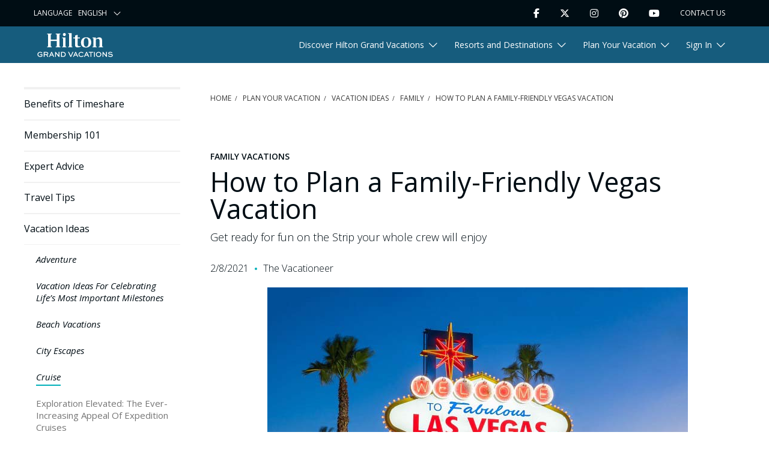

--- FILE ---
content_type: text/html; charset=utf-8
request_url: https://www.hiltongrandvacations.com/en/plan-your-vacation/vacation-ideas/family/how-to-plan-a-family-friendly--vegas-vacation
body_size: 24347
content:




<!DOCTYPE html>
<html lang="en" xmlns="http://www.w3.org/1999/xhtml" prefix="og: http://ogp.me/ns#">



<head>

<script>
  window.dataLayer = window.dataLayer ||[];

 
  function gtag(){dataLayer.push(arguments);}
 
  gtag('consent','default',{
 
    'ad_storage':'denied',
 
    'analytics_storage':'denied',
 
    'ad_user_data':'denied',
 
    'ad_personalization':'denied',
 
    'personalization_storage':'denied',
 
    'functionality_storage':'granted',
 
    'security_storage':'granted',
 
    'wait_for_update': 500
 
  });
 
  gtag("set", "ads_data_redaction", true);</script>
 
        
 
<script src="https://cmp.osano.com/16CGuAU8FapjS5dQx/30b99081-4658-4030-9024-81b48bc21a92/osano.js"></script>        <style>
            .osano-cm-widget {
                display: none;
            }
        </style>
    <script>
        window.dataLayer = window.dataLayer || [];
    </script>
    <script src="https://player.vimeo.com/api/player.js"></script>
    


<script>
    window.dataLayer.push({
        'event': 'gtm.pageLoad',
        'page': {
            'businessGroup': 'EN',
            'environment': '',
            'internalCode': ''
        }
    });

    window.dataLayer.push({
        'event': 'page_load',
        'page': {
            'a_key_1': '',
            'a_key_2': '',
            'a_key_3': '',
            'a_key_4': '',
            'a_key_5': '',
            'authorization_id': '',
            'business_group': 'EN',
            'campaign_id': '',
            'campaign_type': '',
            'confirmation_number': '',
            'environment': '',
            'flash_offer': 'false',
            'group_number': '',
            'internal_code': '',
            'key_code': '',
            'lead_id': '',
            'mc':'',
            'mlp_id': '',
            'offer_token': '',
            'office_code': '',
            'operator_id': '',
            'original_mlp_id': '',
            'package_type': '',
            'partner_referral': '',
            'promo_code': '',
            'purchase_page_id' :'',
            'source_code': '',
            'vacation_package_id': ''
        }
    });
</script>
<script>
    dataLayer.push({
        'event': 'gtm.userInfo',
        'user': {
            'sitecoreId': '29d447205f85441fb16e4f89d6b56bdf',
            'leadId': '',
            'scLeadId': '',
            'newsletterOptIn': 'false',
            'authStatus': '',
            'honorsStatus': '',
            'clubStatus': '',
            'userState': '',
            'userCity': '',
            'userZip': '',
            'userQualMethod': 'undefined',
            'userQualTier': 'undefined'
        }
    });

     dataLayer.push({
        'event':'user_info',
        'lead_id': '0',
        'newsletter_opt_in': 'false',
        'sitecore_id': '29d447205f85441fb16e4f89d6b56bdf',
        'sms_opt_in': 'false',
        'user_city': '',
        'user_id': '29d447205f85441fb16e4f89d6b56bdf',
        'user_qual_method': 'undefined',
        'user_qual_reason': 'undefined',
        'user_qual_response': 'undefined',
        'user_qual_source': 'undefined',
        'user_qual_tier': 'undefined',
        'user_state': '',
        'user_zip': ''
     });
</script>

    


    <!-- Google Tag Manager -->
<script>
    (function (w, d, s, l, i) {
        w[l] = w[l] || []; w[l].push({
            'gtm.start':
                new Date().getTime(), event: 'gtm.js'
        }); var f = d.getElementsByTagName(s)[0],
            j = d.createElement(s), dl = l != 'dataLayer' ? '&l=' + l : ''; j.async = true; j.src =
                'https://www.googletagmanager.com/gtm.js?id=' + i + dl; f.parentNode.insertBefore(j, f);
    })(window, document, 'script', 'dataLayer', 'GTM-WQGT5CD');
</script>
<!-- End Google Tag Manager -->
    


    <meta charset="utf-8">
    <meta http-equiv="X-UA-Compatible" content="IE=edge">
    <meta name="viewport" content="width=device-width, initial-scale=1, maximum-scale=1, shrink-to-fit=no">

    <title>How to Plan a Family-Friendly Vacation</title>

    <meta name="description" content="Yes, there really are things to do in Las Vegas with kids. Here are some great Las Vegas for families activities to include on your itinerary. ">

<meta name="twitter:card" content="">
<meta name="twitter:site" content="@HiltonGrandVac">



    <meta name="twitter:description" content="Yes, there really are things to do in Las Vegas with kids. Here are some great Las Vegas for families activities to include on your itinerary. ">

    <meta name="twitter:image" content="https://assets.apps.onegrandvacation.com/hgvdotcom-mkt-assets/media/images/main/blogs/wordpress/2018/06/unique-local-las-vegas-with-the-kids_header.jpg">

    <meta name="twitter:image:alt" content="Las Vegas sign with the sunset painted sky in the background. ">

    <meta property="og:app_id" content="1759892317524848">
    <meta property="og:description" content="Yes, there really are things to do in Las Vegas with kids. Here are some great Las Vegas for families activities to include on your itinerary. ">
    <meta property="og:image" content="https://assets.apps.onegrandvacation.com/hgvdotcom-mkt-assets/media/images/main/blogs/wordpress/2018/06/unique-local-las-vegas-with-the-kids_header.jpg">
    <meta property="og:type" content="website">
    <meta name="robots" content="index,follow,max-image-preview:large,max-snippet:-1,max-video-preview:-1">
    <meta property="og:url" content="/plan-your-vacation/vacation-ideas/family/how-to-plan-a-family-friendly--vegas-vacation">
    <meta property="og:site_name" content="Hilton Grand Vacations">
    <meta property="og:canonical" content="/plan-your-vacation/vacation-ideas/family/how-to-plan-a-family-friendly--vegas-vacation">
    <link rel="canonical" href="../../../plan-your-vacation/vacation-ideas/family/how-to-plan-a-family-friendly--vegas-vacation">
    <meta name="facebook-domain-verification" content="ac854478cb76bce4697dcad22d92a914">
    


    <link rel="apple-touch-icon" sizes="180x180" href="/assets/static/apple-touch-icon.png?v=1">
    <link rel="icon" type="image/png" sizes="32x32" href="/assets/static/favicon-32x32.png?v=1">
    <link rel="icon" type="image/png" sizes="16x16" href="/assets/static/favicon-16x16.png?v=1">
    <link rel="mask-icon" href="/assets/static/safari-pinned-tab.svg">
    <link rel="shortcut icon" href="/assets/static/favicon.ico?v=1">
    <meta name="msapplication-TileColor" content="#da532c">
    <meta name="msapplication-config" content="/assets/static/browserconfig.xml">
    <meta name="theme-color" content="#ffffff">


    <link rel="stylesheet" href="https://fonts.googleapis.com/css2?family=Open+Sans:ital,wght@0,300;0,400;0,600;0,700;0,800;1,400&amp;display=swap">
    <link rel="stylesheet" href="/assets/css/main.min.css?v=1.0.362.43318.css">


    
    
<script type="application/ld+json">
        
            {
            "@context": "https://schema.org",
            "@type": "Article",
            "mainEntityOfPage": {
            "@type": "WebPage",
            "@id": "/plan-your-vacation/vacation-ideas/family/how-to-plan-a-family-friendly--vegas-vacation"
            },
            "headline": "How to Plan a Family-Friendly Vegas Vacation",
                
                    "image": {
                    "@type": "ImageObject",
                    "url": "https://assets.apps.onegrandvacation.com/hgvdotcom-mkt-assets/media/images/main/blogs/wordpress/2018/06/unique-local-las-vegas-with-the-kids_header/image.jpg?h=467&amp;w=700&amp;hash=4CB8D9343522E7CB747FE6EDB1B8D96C",
                    "width": 700,
                    "height": 467
                    },
                
                            
                    "articleSection": "Family Vacations",
                
            "author": {
            "@type": "Person",
            "name": "The Vacationeer"
            },
            "publisher": {
            "@type": "Organization",
            "name": "Hilton Grand Vacations",
            "logo": {
            "@type": "ImageObject",
            "url": "https://assets.apps.onegrandvacation.com/hgvdotcom-mkt-assets/media/project/hgv/presence/common/logo/hiltongrandvacations.png?h=75&amp;w=209&amp;hash=ACC9C2663088E5E2C65360DB5D15194F"
            }
            },
            "datePublished": "2021-02-08",
            "dateModified": "2023-01-11"
            }
        
</script>

<!-- Start VWO Async SmartCode -->
<link rel="preconnect" href="https://dev.visualwebsiteoptimizer.com">
<script type='text/javascript' id='vwoCode'>
window._vwo_code=window._vwo_code || (function() {
var account_id=714149,
version = 1.5,
settings_tolerance=2000,
library_tolerance=2500,
use_existing_jquery=false,
is_spa=1,
hide_element='body',
hide_element_style = 'opacity:0 !important;filter:alpha(opacity=0) !important;background:none !important',
/* DO NOT EDIT BELOW THIS LINE */
f=false,d=document,vwoCodeEl=d.querySelector('#vwoCode'),code={use_existing_jquery:function(){return use_existing_jquery},library_tolerance:function(){return library_tolerance},hide_element_style:function(){return'{'+hide_element_style+'}'},finish:function(){if(!f){f=true;var e=d.getElementById('_vis_opt_path_hides');if(e)e.parentNode.removeChild(e)}},finished:function(){return f},load:function(e){var t=d.createElement('script');t.fetchPriority='high';t.src=e;t.type='text/javascript';t.onerror=function(){_vwo_code.finish()};d.getElementsByTagName('head')[0].appendChild(t)},getVersion:function(){return version},getMatchedCookies:function(e){var t=[];if(document.cookie){t=document.cookie.match(e)||[]}return t},getCombinationCookie:function(){var e=code.getMatchedCookies(/(?:^|;)\s?(_vis_opt_exp_\d+_combi=[^;$]*)/gi);e=e.map(function(e){try{var t=decodeURIComponent(e);if(!/_vis_opt_exp_\d+_combi=(?:\d+,?)+\s*$/.test(t)){return''}return t}catch(e){return''}});var i=[];e.forEach(function(e){var t=e.match(/([\d,]+)/g);t&&i.push(t.join('-'))});return i.join('|')},init:function(){if(d.URL.indexOf('__vwo_disable__')>-1)return;window.settings_timer=setTimeout(function(){_vwo_code.finish()},settings_tolerance);var e=d.createElement('style'),t=hide_element?hide_element+'{'+hide_element_style+'}':'',i=d.getElementsByTagName('head')[0];e.setAttribute('id','_vis_opt_path_hides');vwoCodeEl&&e.setAttribute('nonce',vwoCodeEl.nonce);e.setAttribute('type','text/css');if(e.styleSheet)e.styleSheet.cssText=t;else e.appendChild(d.createTextNode(t));i.appendChild(e);var n=this.getCombinationCookie();this.load('https://dev.visualwebsiteoptimizer.com/j.php?a='+account_id+'&u='+encodeURIComponent(d.URL)+'&f='+ +is_spa+'&vn='+version+(n?'&c='+n:''));return settings_timer}};window._vwo_settings_timer = code.init();return code;}());
</script>
<!-- End VWO Async SmartCode -->

<script>   !function(){var i="analytics",analytics=window[i]=window[i]||[];if(!analytics.initialize)if(analytics.invoked)window.console&&console.error&&console.error("Segment snippet included twice.");else{analytics.invoked=!0;analytics.methods=["trackSubmit","trackClick","trackLink","trackForm","pageview","identify","reset","group","track","ready","alias","debug","page","screen","once","off","on","addSourceMiddleware","addIntegrationMiddleware","setAnonymousId","addDestinationMiddleware","register"];analytics.factory=function(e){return function(){if(window[i].initialized)return window[i][e].apply(window[i],arguments);var n=Array.prototype.slice.call(arguments);if(["track","screen","alias","group","page","identify"].indexOf(e)>-1){var c=document.querySelector("link[rel='canonical']");n.push({__t:"bpc",c:c&&c.getAttribute("href")||void 0,p:location.pathname,u:location.href,s:location.search,t:document.title,r:document.referrer})}n.unshift(e);analytics.push(n);return analytics}};for(var n=0;n<analytics.methods.length;n++){var key=analytics.methods[n];analytics[key]=analytics.factory(key)}analytics.load=function(key,n){var t=document.createElement("script");t.type="text/javascript";t.async=!0;t.setAttribute("data-global-segment-analytics-key",i);t.src="https://cdn.segment.com/analytics.js/v1/" + key + "/analytics.min.js";var r=document.getElementsByTagName("script")[0];r.parentNode.insertBefore(t,r);analytics._loadOptions=n};analytics._writeKey="abFwMHAykaqDEGiGfAD5xOy9TtGcxXjp";;analytics.SNIPPET_VERSION="5.2.0";   analytics.load("abFwMHAykaqDEGiGfAD5xOy9TtGcxXjp");   analytics.page();   }}(); </script>

    
<meta name="VIcurrentDateTime" content="638911297061777296">
<meta name="VirtualFolder" content="/">
<script type="text/javascript" src="../../../layouts/system/VisitorIdentification.js"></script>


<script>(window.BOOMR_mq=window.BOOMR_mq||[]).push(["addVar",{"rua.upush":"false","rua.cpush":"false","rua.upre":"false","rua.cpre":"false","rua.uprl":"false","rua.cprl":"false","rua.cprf":"false","rua.trans":"","rua.cook":"false","rua.ims":"false","rua.ufprl":"false","rua.cfprl":"false","rua.isuxp":"false","rua.texp":"norulematch","rua.ceh":"false","rua.ueh":"false","rua.ieh.st":"0"}]);</script>
                              <script>!function(a){var e="https://s.go-mpulse.net/boomerang/",t="addEventListener";if("False"=="True")a.BOOMR_config=a.BOOMR_config||{},a.BOOMR_config.PageParams=a.BOOMR_config.PageParams||{},a.BOOMR_config.PageParams.pci=!0,e="https://s2.go-mpulse.net/boomerang/";if(window.BOOMR_API_key="5J39L-QRYVC-YSSJF-9QPPC-JEH5U",function(){function n(e){a.BOOMR_onload=e&&e.timeStamp||(new Date).getTime()}if(!a.BOOMR||!a.BOOMR.version&&!a.BOOMR.snippetExecuted){a.BOOMR=a.BOOMR||{},a.BOOMR.snippetExecuted=!0;var i,_,o,r=document.createElement("iframe");if(a[t])a[t]("load",n,!1);else if(a.attachEvent)a.attachEvent("onload",n);r.src="javascript:void(0)",r.title="",r.role="presentation",(r.frameElement||r).style.cssText="width:0;height:0;border:0;display:none;",o=document.getElementsByTagName("script")[0],o.parentNode.insertBefore(r,o);try{_=r.contentWindow.document}catch(O){i=document.domain,r.src="javascript:var d=document.open();d.domain='"+i+"';void(0);",_=r.contentWindow.document}_.open()._l=function(){var a=this.createElement("script");if(i)this.domain=i;a.id="boomr-if-as",a.src=e+"5J39L-QRYVC-YSSJF-9QPPC-JEH5U",BOOMR_lstart=(new Date).getTime(),this.body.appendChild(a)},_.write("<bo"+'dy onload="document._l();">'),_.close()}}(),"".length>0)if(a&&"performance"in a&&a.performance&&"function"==typeof a.performance.setResourceTimingBufferSize)a.performance.setResourceTimingBufferSize();!function(){if(BOOMR=a.BOOMR||{},BOOMR.plugins=BOOMR.plugins||{},!BOOMR.plugins.AK){var e=""=="true"?1:0,t="",n="npkbpjix3mbiu2fdjzuq-f-b16e38748-clientnsv4-s.akamaihd.net",i="false"=="true"?2:1,_={"ak.v":"39","ak.cp":"1074822","ak.ai":parseInt("637445",10),"ak.ol":"0","ak.cr":19,"ak.ipv":4,"ak.proto":"http/1","ak.rid":"1b62e208","ak.r":42173,"ak.a2":e,"ak.m":"dsca","ak.n":"essl","ak.bpcip":"107.212.23.0","ak.cport":56276,"ak.gh":"23.218.253.202","ak.quicv":"","ak.tlsv":"tls1.3","ak.0rtt":"","ak.0rtt.ed":"","ak.csrc":"-","ak.acc":"bbr","ak.t":"1755532905","ak.ak":"hOBiQwZUYzCg5VSAfCLimQ==[base64]/dWosKBXLptyabQXpY9jB6knbuuLcqJnDtQk1qU7W2h1dGPUQSBgL7IBTlEIPnmXqO928cR7U/mCpX1woVK0cr5G0Nsbv6lVsRWBI=","ak.pv":"210","ak.dpoabenc":"","ak.tf":i};if(""!==t)_["ak.ruds"]=t;var o={i:!1,av:function(e){var t="http.initiator";if(e&&(!e[t]||"spa_hard"===e[t]))_["ak.feo"]=void 0!==a.aFeoApplied?1:0,BOOMR.addVar(_)},rv:function(){var a=["ak.bpcip","ak.cport","ak.cr","ak.csrc","ak.gh","ak.ipv","ak.m","ak.n","ak.ol","ak.proto","ak.quicv","ak.tlsv","ak.0rtt","ak.0rtt.ed","ak.r","ak.acc","ak.t","ak.tf"];BOOMR.removeVar(a)}};BOOMR.plugins.AK={akVars:_,akDNSPreFetchDomain:n,init:function(){if(!o.i){var a=BOOMR.subscribe;a("before_beacon",o.av,null,null),a("onbeacon",o.rv,null,null),o.i=!0}return this},is_complete:function(){return!0}}}}()}(window);</script>
<script>(window.BOOMR_mq=window.BOOMR_mq||[]).push(["addVar",{"rua.upush":"false","rua.cpush":"true","rua.upre":"false","rua.cpre":"false","rua.uprl":"false","rua.cprl":"false","rua.cprf":"false","rua.trans":"SJ-967d0df5-505e-4535-ae20-36a85c08aff2","rua.cook":"false","rua.ims":"false","rua.ufprl":"false","rua.cfprl":"true","rua.isuxp":"false","rua.texp":"norulematch","rua.ceh":"false","rua.ueh":"false","rua.ieh.st":"0"}]);</script>
                              <script>!function(a){var e="https://s.go-mpulse.net/boomerang/",t="addEventListener";if("False"=="True")a.BOOMR_config=a.BOOMR_config||{},a.BOOMR_config.PageParams=a.BOOMR_config.PageParams||{},a.BOOMR_config.PageParams.pci=!0,e="https://s2.go-mpulse.net/boomerang/";if(window.BOOMR_API_key="5J39L-QRYVC-YSSJF-9QPPC-JEH5U",function(){function n(e){a.BOOMR_onload=e&&e.timeStamp||(new Date).getTime()}if(!a.BOOMR||!a.BOOMR.version&&!a.BOOMR.snippetExecuted){a.BOOMR=a.BOOMR||{},a.BOOMR.snippetExecuted=!0;var i,_,o,r=document.createElement("iframe");if(a[t])a[t]("load",n,!1);else if(a.attachEvent)a.attachEvent("onload",n);r.src="javascript:void(0)",r.title="",r.role="presentation",(r.frameElement||r).style.cssText="width:0;height:0;border:0;display:none;",o=document.getElementsByTagName("script")[0],o.parentNode.insertBefore(r,o);try{_=r.contentWindow.document}catch(O){i=document.domain,r.src="javascript:var d=document.open();d.domain='"+i+"';void(0);",_=r.contentWindow.document}_.open()._l=function(){var a=this.createElement("script");if(i)this.domain=i;a.id="boomr-if-as",a.src=e+"5J39L-QRYVC-YSSJF-9QPPC-JEH5U",BOOMR_lstart=(new Date).getTime(),this.body.appendChild(a)},_.write("<bo"+'dy onload="document._l();">'),_.close()}}(),"".length>0)if(a&&"performance"in a&&a.performance&&"function"==typeof a.performance.setResourceTimingBufferSize)a.performance.setResourceTimingBufferSize();!function(){if(BOOMR=a.BOOMR||{},BOOMR.plugins=BOOMR.plugins||{},!BOOMR.plugins.AK){var e="true"=="true"?1:0,t="",n="ck7brsqccue4y2lp7dya-f-659723d45-clientnsv4-s.akamaihd.net",i="false"=="true"?2:1,_={"ak.v":"39","ak.cp":"1074822","ak.ai":parseInt("637445",10),"ak.ol":"0","ak.cr":8,"ak.ipv":4,"ak.proto":"h2","ak.rid":"3e13a5fc","ak.r":51645,"ak.a2":e,"ak.m":"dsca","ak.n":"essl","ak.bpcip":"18.190.24.0","ak.cport":57450,"ak.gh":"2.17.209.206","ak.quicv":"","ak.tlsv":"tls1.3","ak.0rtt":"","ak.0rtt.ed":"","ak.csrc":"-","ak.acc":"","ak.t":"1768945904","ak.ak":"hOBiQwZUYzCg5VSAfCLimQ==JCui6TOIZm+dd3yIkk3NHlhXvUuFnnfCyJLsFsj0ME078kL4ORmtmuQRpEnlTIh98BpbKMxMq6AinpuTnOpo7HVkuf1S6w7946iROmPoBvrmi+DdVZ/6icqW/THhyXjpmjh0m3KzZc5bcBr6mM6J57E4AD+lpBuMGv1AvaXQRCFrq00jiPbZ39hPu8T3Y9F/yN18DlxCg4ATWHUtpXncWLBg8iE2E6gr21AJVfED3fyV3SxQBma95ZcNSu1SIBmH+MWw8e9osnlFLp+1HTbBCGf3r/YVYFnYsCzgDd8Kubur9Y7vYw6UzR8nmOzK2H67nvjwduF5/CoeYMAdUYL9pdyACUrwb0Ajdzt072vxmSqcOsqVawmT2F6pYw2Ab2Ws5TuujKTJsherKACUU0i2tAT2Top8hzxVzOZj2d9EHgQ=","ak.pv":"240","ak.dpoabenc":"","ak.tf":i};if(""!==t)_["ak.ruds"]=t;var o={i:!1,av:function(e){var t="http.initiator";if(e&&(!e[t]||"spa_hard"===e[t]))_["ak.feo"]=void 0!==a.aFeoApplied?1:0,BOOMR.addVar(_)},rv:function(){var a=["ak.bpcip","ak.cport","ak.cr","ak.csrc","ak.gh","ak.ipv","ak.m","ak.n","ak.ol","ak.proto","ak.quicv","ak.tlsv","ak.0rtt","ak.0rtt.ed","ak.r","ak.acc","ak.t","ak.tf"];BOOMR.removeVar(a)}};BOOMR.plugins.AK={akVars:_,akDNSPreFetchDomain:n,init:function(){if(!o.i){var a=BOOMR.subscribe;a("before_beacon",o.av,null,null),a("onbeacon",o.rv,null,null),o.i=!0}return this},is_complete:function(){return!0}}}}()}(window);</script></head>

<body class='hgv-static-page-body'>
    


<ul class="skip-nav">
    <li><a href="how-to-plan-a-family-friendly--vegas-vacation#hilton-main-nav">Skip to main navigation</a></li>
    <li><a href="how-to-plan-a-family-friendly--vegas-vacation#hilton-main">Skip to main content</a></li>
    <li><a href="how-to-plan-a-family-friendly--vegas-vacation#footer">Skip to footer</a></li>
</ul>
 
    


<header class="hgv-nav hilton-header--article">
    
<ul role="navigation" aria-label="Utility Navigation" class="utility">
    <li class="utility__dropdown" data-utility-language>
        <label for="language-dropdown" class="utility__label">Language</label>
        <select id="language-dropdown" aria-labelledby="language-dropdown" class="utility__select" onchange="location = this.value;" aria-label="Select your language">
                <option value="/">English</option>
                <option value="https://www.hgvc.co.jp/">Japanese</option>
                <option value="https://www.hiltongrandvacations.co.kr/">Korean</option>
        </select>
    </li>
    <li class="utility__social-item" data-utility-social>
        <button class="utility__toggle" data-target="#social-media" aria-expanded="false" aria-label="Toggle Social Media Menu" data-social-menu-toggle>Follow Us</button>
        <ul class="utility__social" id="social-media" data-social-list>
                <li class="utility__social-item">
                    <a href="https://www.facebook.com/HiltonGrandVacations" aria-label="Facebook" rel="noopener noreferrer" class="utility__link" target="_blank">
                    <i class="fab fab fa-facebook-f"></i>
                    </a>
                </li>
                <li class="utility__social-item">
                    <a href="https://twitter.com/HiltonGrandVac" aria-label="Twitter" rel="noopener noreferrer" class="utility__link" target="_blank">
                    <i class="fab fa-brands fa-x-twitter"></i>
                    </a>
                </li>
                <li class="utility__social-item">
                    <a href="https://www.instagram.com/hiltongrandvacations/" aria-label="Instagram" rel="noopener noreferrer" class="utility__link" target="_blank">
                    <i class="fab fab fa-instagram"></i>
                    </a>
                </li>
                <li class="utility__social-item">
                    <a href="https://www.pinterest.com/HiltonGrandVacations/" aria-label="Pinterest" rel="noopener noreferrer" class="utility__link" target="_blank">
                    <i class="fab fab fa-pinterest"></i>
                    </a>
                </li>
                <li class="utility__social-item">
                    <a href="https://www.youtube.com/channel/UCcCEgOzK4mtrT1HWAJEmW7g" aria-label="Youtube" rel="noopener noreferrer" class="utility__link" target="_blank">
                    <i class="fab fab fa-youtube"></i>
                    </a>
                </li>
        </ul>
    </li>
     <li class="utility__contact" data-utility-contact>
                <a class="utility__link utility__link--contact" href="../../../contact-us">Contact Us</a>
    </li>  
                
    
    <li class="utility__search d-none" data-utility-search>
        <form id="utilSearchForm" class="utility__form util-nav__form" action="../../../search" method="get">
            <input class="utility__search d-none-input" id="utilSearchField" type="search" placeholder="Search" name="query" aria-label="Search" data-search-input autocomplete="false">
            <button id="utilSearchToggle" class="utility__link utility__link--search" aria-label="Search" type="submit" data-search-toggle><i class="fas fa-search"></i></button>
        </form>
    </li>
</ul>    
    <nav class="navigation" role="navigation" aria-label="Main Site Navigation">
        <div class="navigation__list">
            <div class="navigation__mobile">
                        <a class="navigation__logo is--white" aria-label="Hilton Grand Vacations Logo" href="../../.."><svg xmlns="http://www.w3.org/2000/svg" xmlns:xlink="http://www.w3.org/1999/xlink" version="1" x="0px" y="0px" height="40" width="140" style="enable-background:new 0 0 229.73 73.29;" xml:space="preserve" viewbox="0 0 229.74 73.3" role="img">
  <title xmlns="">Hilton Grand Vacations Logo</title>
<style type="text/css">
	.st0{fill:#FFFFFF;}
	.st1{fill:#165C7D;}
	.st2{fill:#00B0B9;}
</style>
<g id="Layer_1">
	<g>
		<g>
			<path class="st0" d="M8.21,59.85c1.78,0,3.71,0.72,4.91,1.84l0.2,0.19l1.78-1.6l-0.26-0.22c-1.88-1.59-4.3-2.49-6.65-2.49     C3.6,57.56,0,61.01,0,65.41c0,4.42,3.64,7.88,8.28,7.88c2.33,0,4.89-0.86,6.68-2.24l0.12-0.09v-6.48H8.06v2.29h4.67v2.97     C11.7,70.51,10.01,71,8.39,71c-3.8,0-5.78-2.8-5.78-5.56C2.6,62.3,5.07,59.85,8.21,59.85z"></path>
			<path class="st0" d="M32.99,62.51c0-1.16-0.41-2.2-1.18-3.03c-0.99-1.04-2.38-1.55-4.25-1.55h-8.23v14.99h2.52v-5.86h5.39     l3.31,5.86h2.88l-3.62-6.23C31.77,66.02,32.99,64.44,32.99,62.51z M28.04,64.76h-6.2v-4.53h5.72c1.09,0,1.79,0.24,2.34,0.79     c0.39,0.41,0.6,0.93,0.6,1.47C30.49,63.76,29.42,64.76,28.04,64.76z"></path>
			<path class="st0" d="M42.14,57.93l-6.95,14.99h2.64l1.94-4.32h6.8l1.96,4.32h2.76l-6.95-14.99H42.14z M40.72,66.46l2.44-5.4     l2.44,5.4H40.72z"></path>
			<polygon class="st0" points="64.68,68.46 55.95,57.93 53.77,57.93 53.77,72.92 56.29,72.92 56.29,62.38 65.01,72.92 67.2,72.92      67.2,57.93 64.68,57.93    "></polygon>
			<path class="st0" d="M78.53,57.93h-6.69v14.99h6.69c2.82,0,4.22-0.75,5.58-1.98c1.4-1.36,2.21-3.37,2.21-5.53     c0-2.1-0.74-4.02-2.1-5.39C82.66,58.54,81.01,57.93,78.53,57.93z M82.22,69.31c-0.91,0.77-1.71,1.32-3.75,1.32h-4.11V60.23h4.11     c1.93,0,2.83,0.48,3.8,1.36c0.94,0.96,1.46,2.32,1.46,3.82C83.72,66.93,83.16,68.36,82.22,69.31z"></path>
			<polygon class="st0" points="106.93,57.93 101.66,69.63 96.37,57.93 93.55,57.93 100.53,72.92 102.69,72.92 109.67,57.93    "></polygon>
			<path class="st0" d="M115.39,57.93l-6.95,14.99h2.64l1.94-4.32h6.8l1.96,4.32h2.75l-6.95-14.99H115.39z M113.98,66.46l2.44-5.4     l2.45,5.4H113.98z"></path>
			<path class="st0" d="M138.84,68.66c-1.43,1.48-3.4,2.33-5.38,2.33c-3.21,0-5.63-2.39-5.63-5.56c0-3.18,2.39-5.58,5.56-5.58     c1.83,0,3.76,0.75,5.04,1.97l0.21,0.2l1.73-1.7l-0.23-0.21c-1.71-1.59-4.25-2.55-6.79-2.55c-4.55,0-8.12,3.45-8.12,7.86     c0,4.49,3.53,7.88,8.21,7.88c3.58,0,5.99-1.85,7.11-2.95l0.22-0.21l-1.71-1.68L138.84,68.66z"></path>
			<path class="st0" d="M148.79,57.93l-6.95,14.99h2.65l1.94-4.32h6.8l1.96,4.32h2.75l-6.95-14.99H148.79z M147.38,66.46l2.44-5.4     l2.44,5.4H147.38z"></path>
			<polygon class="st0" points="156.46,60.23 162.05,60.23 162.05,72.92 164.57,72.92 164.57,60.23 170.14,60.23 170.14,57.93      156.46,57.93    "></polygon>
			<rect x="172.63" y="57.93" class="st0" width="2.52" height="14.99"></rect>
			<path class="st0" d="M186.59,57.56c-4.64,0-8.28,3.44-8.28,7.83c0,4.43,3.64,7.9,8.28,7.9c4.59,0,8.32-3.54,8.32-7.9     C194.91,61.07,191.17,57.56,186.59,57.56z M186.59,71c-3.18,0-5.67-2.46-5.67-5.61c0-3.11,2.49-5.54,5.67-5.54     c3.15,0,5.72,2.48,5.72,5.54C192.3,68.53,189.79,71,186.59,71z"></path>
			<polygon class="st0" points="209.47,68.46 200.75,57.93 198.57,57.93 198.57,72.92 201.08,72.92 201.08,62.38 209.81,72.92      211.99,72.92 211.99,57.93 209.47,57.93    "></polygon>
			<path class="st0" d="M222.97,63.73l-0.26-0.02c-2.57-0.14-4.26-0.35-4.26-1.76c0-1.6,1.78-2.17,3.45-2.17     c3,0,4.69,1.31,5.13,1.71l0.23,0.2l1.55-1.78l-0.24-0.19c-1.27-1.04-3.67-2.16-6.6-2.16c-2.91,0-6.03,1.2-6.03,4.57     c0,3.6,3.83,3.85,6.91,4.04c2.83,0.2,4.37,0.64,4.37,2.37c0,1.86-2.16,2.52-4.17,2.52c-3.1,0-5.04-1.46-6.23-2.56l-0.23-0.21     l-1.56,1.77l0.22,0.2c2.23,2.04,4.77,3.03,7.76,3.03c4.22,0,6.73-1.87,6.73-4.99C229.73,64.21,225.5,63.91,222.97,63.73z"></path>
		</g>
		<g>
			<polygon class="st0" points="85.65,13.89 75.38,13.89 75.38,15.78 78.02,16.16 78.02,41.19 75.38,41.57 75.38,43.47 88.3,43.47      88.3,41.57 85.65,41.19    "></polygon>
			<polygon class="st0" points="55.78,3.98 58.81,4.36 58.81,20 40.83,20 40.83,4.36 43.61,3.98 43.61,1.89 29.8,1.89 29.8,3.98      32.57,4.36 32.57,40.94 29.8,41.32 29.8,43.47 43.61,43.47 43.61,41.32 40.83,40.94 40.83,24.29 58.81,24.29 58.81,40.94      55.78,41.32 55.78,43.47 69.83,43.47 69.83,41.32 67,40.94 67,4.36 69.83,3.98 69.83,1.89 55.78,1.89    "></polygon>
			<polygon class="st0" points="104.19,0.63 93.92,0.63 93.92,2.53 96.5,2.9 96.5,41.19 93.92,41.57 93.92,43.47 106.84,43.47      106.84,41.57 104.19,41.19    "></polygon>
			<path class="st0" d="M82.12,9.4c2.58,0,4.48-2.08,4.48-4.86C86.6,2.08,84.71,0,82.12,0c-2.65,0-4.48,2.08-4.48,4.74     C77.65,7.51,79.47,9.4,82.12,9.4z"></path>
			<path class="st0" d="M122.54,34.26V16.66h6.94v-2.78h-6.94V5.43l-7.5,2.27v6.18h-5.61v2.78h5.42v19.3c0,5.17,1.39,7.88,7.31,7.88     c2.65,0,5.8-0.57,9.52-1.89v-2.02c-1.26,0.32-2.58,0.32-4.09,0.32C123.49,40.25,122.54,38.8,122.54,34.26z"></path>
			<path class="st0" d="M197.28,41.19V23.41c0-6.69-2.58-10.1-8.39-10.1c-4.34,0-7.44,2.08-10.65,4.67v-4.1H167.9v2.08l2.64,0.38     v24.85l-2.64,0.38v1.89h12.99v-1.89l-2.65-0.38V20.07c1.88-1.33,4.48-2.46,6.11-2.46c3.53,0,5.24,2.08,5.24,6.75v16.83     l-2.58,0.38v1.89h12.92v-1.89L197.28,41.19z"></path>
			<path class="st0" d="M148.7,13.07c-9.71,0-15.89,6.37-15.89,15.89c0,11.35,6,15.39,15.38,15.39c9.72,0,15.89-6.18,15.89-15.39     C164.08,18.81,158.28,13.07,148.7,13.07z M148.38,42.08c-4.35,0-7.12-3.91-7.12-13.3c0-9.52,2.77-13.43,7.12-13.43     c4.48,0,7.25,4.1,7.25,13.43C155.64,38.36,153.05,42.08,148.38,42.08z"></path>
		</g>
	</g>
</g>
<g id="Layer_2">
</g>
<g id="Layer_3">
</g>
</svg></a>
                        <a class="navigation__logo is--dark" aria-label="Hilton Grand Vacations Logo" href="../../.."><svg xmlns="http://www.w3.org/2000/svg" xmlns:xlink="http://www.w3.org/1999/xlink" version="1" x="0px" y="0px" height="40" width="140" style="enable-background:new 0 0 229.73 73.29;" xml:space="preserve" viewbox="0 0 229.74 73.3" role="img">
  <title xmlns="">Hilton Grand Vacations Logo</title>
<style type="text/css">
	.st0{fill:#FFFFFF;}
	.st1{fill:#165C7D;}
	.st2{fill:#00B0B9;}
</style>
<g id="Layer_1">
	<g>
		<g>
			<path d="M8.21,59.85c1.78,0,3.71,0.72,4.91,1.84l0.2,0.19l1.78-1.6l-0.26-0.22c-1.88-1.59-4.3-2.49-6.65-2.49     C3.6,57.56,0,61.01,0,65.41c0,4.42,3.64,7.88,8.28,7.88c2.33,0,4.89-0.86,6.68-2.24l0.12-0.09v-6.48H8.06v2.29h4.67v2.97     C11.7,70.51,10.01,71,8.39,71c-3.8,0-5.78-2.8-5.78-5.56C2.6,62.3,5.07,59.85,8.21,59.85z"></path>
			<path d="M32.99,62.51c0-1.16-0.41-2.2-1.18-3.03c-0.99-1.04-2.38-1.55-4.25-1.55h-8.23v14.99h2.52v-5.86h5.39l3.31,5.86h2.88     l-3.62-6.23C31.77,66.02,32.99,64.44,32.99,62.51z M28.04,64.76h-6.2v-4.53h5.72c1.09,0,1.79,0.24,2.34,0.79     c0.39,0.41,0.6,0.93,0.6,1.47C30.49,63.76,29.42,64.76,28.04,64.76z"></path>
			<path d="M42.14,57.93l-6.95,14.99h2.64l1.94-4.32h6.8l1.96,4.32h2.76l-6.95-14.99H42.14z M40.72,66.46l2.44-5.4l2.44,5.4H40.72z"></path>
			<polygon points="64.68,68.46 55.95,57.93 53.77,57.93 53.77,72.92 56.29,72.92 56.29,62.38 65.01,72.92 67.2,72.92 67.2,57.93      64.68,57.93    "></polygon>
			<path d="M78.53,57.93h-6.69v14.99h6.69c2.82,0,4.22-0.75,5.58-1.98c1.4-1.36,2.21-3.37,2.21-5.53c0-2.1-0.74-4.02-2.1-5.39     C82.66,58.54,81.01,57.93,78.53,57.93z M82.22,69.31c-0.91,0.77-1.71,1.32-3.75,1.32h-4.11V60.23h4.11c1.93,0,2.83,0.48,3.8,1.36     c0.94,0.96,1.46,2.32,1.46,3.82C83.72,66.93,83.16,68.36,82.22,69.31z"></path>
			<polygon points="106.93,57.93 101.66,69.63 96.37,57.93 93.55,57.93 100.53,72.92 102.69,72.92 109.67,57.93    "></polygon>
			<path d="M115.39,57.93l-6.95,14.99h2.64l1.94-4.32h6.8l1.96,4.32h2.75l-6.95-14.99H115.39z M113.98,66.46l2.44-5.4l2.45,5.4     H113.98z"></path>
			<path d="M138.84,68.66c-1.43,1.48-3.4,2.33-5.38,2.33c-3.21,0-5.63-2.39-5.63-5.56c0-3.18,2.39-5.58,5.56-5.58     c1.83,0,3.76,0.75,5.04,1.97l0.21,0.2l1.73-1.7l-0.23-0.21c-1.71-1.59-4.25-2.55-6.79-2.55c-4.55,0-8.12,3.45-8.12,7.86     c0,4.49,3.53,7.88,8.21,7.88c3.58,0,5.99-1.85,7.11-2.95l0.22-0.21l-1.71-1.68L138.84,68.66z"></path>
			<path d="M148.79,57.93l-6.95,14.99h2.65l1.94-4.32h6.8l1.96,4.32h2.75l-6.95-14.99H148.79z M147.38,66.46l2.44-5.4l2.44,5.4     H147.38z"></path>
			<polygon points="156.46,60.23 162.05,60.23 162.05,72.92 164.57,72.92 164.57,60.23 170.14,60.23 170.14,57.93 156.46,57.93         "></polygon>
			<rect x="172.63" y="57.93" width="2.52" height="14.99"></rect>
			<path d="M186.59,57.56c-4.64,0-8.28,3.44-8.28,7.83c0,4.43,3.64,7.9,8.28,7.9c4.59,0,8.32-3.54,8.32-7.9     C194.91,61.07,191.17,57.56,186.59,57.56z M186.59,71c-3.18,0-5.67-2.46-5.67-5.61c0-3.11,2.49-5.54,5.67-5.54     c3.15,0,5.72,2.48,5.72,5.54C192.3,68.53,189.79,71,186.59,71z"></path>
			<polygon points="209.47,68.46 200.75,57.93 198.57,57.93 198.57,72.92 201.08,72.92 201.08,62.38 209.81,72.92 211.99,72.92      211.99,57.93 209.47,57.93    "></polygon>
			<path d="M222.97,63.73l-0.26-0.02c-2.57-0.14-4.26-0.35-4.26-1.76c0-1.6,1.78-2.17,3.45-2.17c3,0,4.69,1.31,5.13,1.71l0.23,0.2     l1.55-1.78l-0.24-0.19c-1.27-1.04-3.67-2.16-6.6-2.16c-2.91,0-6.03,1.2-6.03,4.57c0,3.6,3.83,3.85,6.91,4.04     c2.83,0.2,4.37,0.64,4.37,2.37c0,1.86-2.16,2.52-4.17,2.52c-3.1,0-5.04-1.46-6.23-2.56l-0.23-0.21l-1.56,1.77l0.22,0.2     c2.23,2.04,4.77,3.03,7.76,3.03c4.22,0,6.73-1.87,6.73-4.99C229.73,64.21,225.5,63.91,222.97,63.73z"></path>
		</g>
		<g>
			<polygon points="85.65,13.89 75.38,13.89 75.38,15.78 78.02,16.16 78.02,41.19 75.38,41.57 75.38,43.47 88.3,43.47 88.3,41.57      85.65,41.19    "></polygon>
			<polygon points="55.78,3.98 58.81,4.36 58.81,20 40.83,20 40.83,4.36 43.61,3.98 43.61,1.89 29.8,1.89 29.8,3.98 32.57,4.36      32.57,40.94 29.8,41.32 29.8,43.47 43.61,43.47 43.61,41.32 40.83,40.94 40.83,24.29 58.81,24.29 58.81,40.94 55.78,41.32      55.78,43.47 69.83,43.47 69.83,41.32 67,40.94 67,4.36 69.83,3.98 69.83,1.89 55.78,1.89    "></polygon>
			<polygon points="104.19,0.63 93.92,0.63 93.92,2.53 96.5,2.9 96.5,41.19 93.92,41.57 93.92,43.47 106.84,43.47 106.84,41.57      104.19,41.19    "></polygon>
			<path d="M82.12,9.4c2.58,0,4.48-2.08,4.48-4.86C86.6,2.08,84.71,0,82.12,0c-2.65,0-4.48,2.08-4.48,4.74     C77.65,7.51,79.47,9.4,82.12,9.4z"></path>
			<path d="M122.54,34.26V16.66h6.94v-2.78h-6.94V5.43l-7.5,2.27v6.18h-5.61v2.78h5.42v19.3c0,5.17,1.39,7.88,7.31,7.88     c2.65,0,5.8-0.57,9.52-1.89v-2.02c-1.26,0.32-2.58,0.32-4.09,0.32C123.49,40.25,122.54,38.8,122.54,34.26z"></path>
			<path d="M197.28,41.19V23.41c0-6.69-2.58-10.1-8.39-10.1c-4.34,0-7.44,2.08-10.65,4.67v-4.1H167.9v2.08l2.64,0.38v24.85     l-2.64,0.38v1.89h12.99v-1.89l-2.65-0.38V20.07c1.88-1.33,4.48-2.46,6.11-2.46c3.53,0,5.24,2.08,5.24,6.75v16.83l-2.58,0.38v1.89     h12.92v-1.89L197.28,41.19z"></path>
			<path d="M148.7,13.07c-9.71,0-15.89,6.37-15.89,15.89c0,11.35,6,15.39,15.38,15.39c9.72,0,15.89-6.18,15.89-15.39     C164.08,18.81,158.28,13.07,148.7,13.07z M148.38,42.08c-4.35,0-7.12-3.91-7.12-13.3c0-9.52,2.77-13.43,7.12-13.43     c4.48,0,7.25,4.1,7.25,13.43C155.64,38.36,153.05,42.08,148.38,42.08z"></path>
		</g>
	</g>
</g>
<g id="Layer_2">
</g>
<g id="Layer_3">
</g>
</svg></a>
                    <button class="navigation__mobile-toggle" data-target="#navbarSupportedContent" aria-expanded="false" aria-label="Menu" data-mobile-toggle>
                        <span class="icon-bar top-bar"></span>
                        <span class="icon-bar middle-bar"></span>
                        <span class="icon-bar bottom-bar"></span>
                    </button>
                </div>
            <div class="navigation__content" id="navbarSupportedContent" data-nav-content>
                <ul class="navigation__group">
                                        <li class="navigation__first-level" data-trigger-dropdown>


<a class="navigation__link navigation__link--main " href="../../../discover-ownership/what-is-timeshare/hgv-timeshare-explained/how-does-hgv-work" data-top-level="true">Discover Hilton Grand Vacations</a>                                                <button aria-label="Toggle Discover Ownership" class="navigation__dropdown fal fa-angle-down" aria-haspopup="true" aria-expanded="false" aria-controls="navbarDropdown-1" data-focus-trigger-dropdown></button>
                                                <div class="navigation__panel" id="navbarDropdown-1" data-nav-submenu>
                                                    <ul class="navigation__sub-menu">
                                                                    <li class="navigation__list-item navigation__list-item--mobile">
                                                                        <a class="navigation__link back-link" href="how-to-plan-a-family-friendly--vegas-vacation#" data-mobile-back-link><i class="fas fa-chevron-left"></i> Back</a>
                                                                    </li>
                                                                    <li class="navigation__list-item navigation__list-item--mobile"><a class="navigation__link mobile-only" href="../../../discover-ownership/what-is-timeshare/hgv-timeshare-explained/how-does-hgv-work">Discover Hilton Grand Vacations</a></li>
                                                                        <li class="navigation__list-item"><a class="navigation__link" href="../../../discover-ownership/club-membership/clubpartner-perks">Benefits of Membership</a></li>
                                                                        <li class="navigation__list-item"><a class="navigation__link" href="../../../discover-ownership/club-membership/how-points-work">How Membership Works</a></li>
                                                                        <li class="navigation__list-item"><a class="navigation__link" href="../../../discover-hilton-grand-vacations/cost-and-value-of-membership">Cost and Value of Membership</a></li>
                                                                        <li class="navigation__list-item"><a class="navigation__link" href="../../../discover-ownership/club-membership/using-points">Journey to Membership</a></li>
                                                                        <li class="navigation__list-item"><a class="navigation__link" href="../../../discover-ownership/the-hgv-difference">What Happens After You Join</a></li>
                                                                        <li class="navigation__list-item"><a class="navigation__link" href="../../../discover-hilton-grand-vacations/start-traveling-webop">Start Traveling</a></li>
                                                                        <li class="navigation__list-item"><a class="navigation__link" href="../../../ultimateaccess">HGV Ultimate Access</a></li>

                                                    </ul>



    <div class="navigation__images navigation__images--promo-tile">
        <a href="../../../discover-hilton-grand-vacations/start-traveling-webop" onclick="promotionClick(analyticsPromoNavData);" title="Start Traveling" class="navigation__link">
        <img src="https://assets.apps.onegrandvacation.com/hgvdotcom-mkt-assets/media/images/main/offers/las-vegas-promo-tile/las-vegas-promo-tile-v2.jpg?h=450&amp;iar=0&amp;w=367&amp;hash=7AE2C2D7FE832F8138F55B36A6895085" alt="Las Vegas strip" width="367" height="450" disablewebedit="False">
        <div class="navigation__images-block">
            <h3 class="navigation__images-header navigation__images-header--font-scale">Las Vegas</h3>
            <h4 class="navigation__images-sub">4 Days/3 Nights</h4>
            <div class="navigation__price">
                <h5 class="navigation__price-header"><sup class="currency-symbol">$</sup>249</h5> <span>Per Stay</span>
            </div>
            <p class="navigation__reward">+ Get 15,000 Hilton Honors Points</p>
            <span class="hgv-btn hgv-btn--pink">LEARN MORE</span>
        </div>
        </a>
    </div>
    <script>
    let analyticsPromoNavData = {
        'bonusPoints': 15000,
        'destinationCity': 'Las Vegas',
        'destinationCountry': 'United States',
        'destinationState': 'Nevada',
        'numDays': 4,
        'numNights': 3,
        'offerAction': 'impression',
        'offerCta': 'LEARN MORE',
        'offerDetails': '4 Days/3 Nights',
        'offerHeadline': 'Get Away',
        'offerName': 'Las Vegas',
        'offerPrice': 249,
        'offerPromo': '+ Get 15,000 Hilton Honors Points',
        'offerSize': 'undefined',
        'sourceCode': '10588',
        'promoId': '7ca583bc-8c8a-4f2c-9d47-2c21a324d9bd',
        'promoName': 'Las Vegas',
        'promoCreative' : '4 Days/3 Nights | $249 | + Get 15,000 Hilton Honors Points',
        'promoPosition': 'navigation',
        'id': '7ca583bc-8c8a-4f2c-9d47-2c21a324d9bd',
        'name': 'Las Vegas',
        'creative': '4 Days/3 Nights | $249 | + Get 15,000 Hilton Honors Points',
        'position': 'navigation',
        'offerPackageType': 'L408'
    };
    </script>


                                                </div>
                                        </li>
                                        <li class="navigation__first-level" data-trigger-dropdown>


<a class="navigation__link navigation__link--main " href="../../../resorts-and-destinations/international" data-top-level="true">Resorts and Destinations</a>                                                <button aria-label="Toggle Resorts and Destinations" class="navigation__dropdown fal fa-angle-down" aria-haspopup="true" aria-expanded="false" aria-controls="navbarDropdown-2" data-focus-trigger-dropdown></button>
                                                <div class="navigation__panel" id="navbarDropdown-2" data-nav-submenu>
                                                    <ul class="navigation__sub-menu">
                                                                    <li class="navigation__list-item navigation__list-item--mobile">
                                                                        <a class="navigation__link back-link" href="how-to-plan-a-family-friendly--vegas-vacation#" data-mobile-back-link><i class="fas fa-chevron-left"></i> Back</a>
                                                                    </li>
                                                                    <li class="navigation__list-item navigation__list-item--mobile"><a class="navigation__link mobile-only" href="../../../resorts-and-destinations/international">Resorts and Destinations</a></li>
                                                                        <li class="navigation__list-item"><a class="navigation__link" href="../../../resorts-and-destinations/arizona/scottsdale">Arizona</a></li>
                                                                        <li class="navigation__list-item"><a class="navigation__link" href="../../../resorts-and-destinations/california">California</a></li>
                                                                        <li class="navigation__list-item"><a class="navigation__link" href="../../../resorts-and-destinations/chicago">Chicago</a></li>
                                                                        <li class="navigation__list-item"><a class="navigation__link" href="../../../resorts-and-destinations/colorado/the-historic-crags-lodge">Colorado</a></li>
                                                                        <li class="navigation__list-item"><a class="navigation__link" href="../../../resorts-and-destinations/florida">Florida</a></li>
                                                                        <li class="navigation__list-item"><a class="navigation__link" href="../../../hawaii">Hawaii </a></li>
                                                                        <li class="navigation__list-item"><a class="navigation__link" href="../../../resorts-and-destinations/indiana">Indiana</a></li>
                                                                        <li class="navigation__list-item"><a class="navigation__link" href="../../../nevada">Las Vegas</a></li>
                                                                        <li class="navigation__list-item"><a class="navigation__link" href="../../../resorts-and-destinations/missouri">Missouri</a></li>
                                                                        <li class="navigation__list-item"><a class="navigation__link" href="../../../resorts-and-destinations/new-mexico">New Mexico</a></li>
                                                                        <li class="navigation__list-item"><a class="navigation__link" href="/resorts-and-destinations/new-york">New York</a></li>
                                                                        <li class="navigation__list-item"><a class="navigation__link" href="../../../resorts-and-destinations/south-carolina/myrtle-beach">North and South Carolina</a></li>
                                                                        <li class="navigation__list-item"><a class="navigation__link" href="../../../resorts-and-destinations/tennessee">Tennessee</a></li>
                                                                        <li class="navigation__list-item"><a class="navigation__link" href="../../../resorts-and-destinations/utah">Utah</a></li>
                                                                        <li class="navigation__list-item"><a class="navigation__link" href="../../../resorts-and-destinations/washington-dc">Virginia and DC</a></li>
                                                                        <li class="navigation__list-item"><a class="navigation__link" href="../../../resorts-and-destinations/canada">Canada</a></li>
                                                                        <li class="navigation__list-item"><a class="navigation__link" href="../../../resorts-and-destinations/caribbean">Caribbean</a></li>
                                                                        <li class="navigation__list-item"><a class="navigation__link" href="../../../resorts-and-destinations/europe-and-uk">Europe &amp; UK</a></li>
                                                                        <li class="navigation__list-item"><a class="navigation__link" href="../../../resorts-and-destinations/international/japan">Japan</a></li>
                                                                        <li class="navigation__list-item"><a class="navigation__link" href="../../../resorts-and-destinations/international/mexico">Mexico</a></li>

                                                    </ul>



<div class="navigation__images">
        <a class="navigation__link" href="../../../resorts-and-destinations/new-york/the-quin-central-park-by-hilton-club"> 
    <img src="https://assets.apps.onegrandvacation.com/hgvdotcom-mkt-assets/media/images/marketing-landing-pages/nav/bc-phtg-1198103-quin-(1).jpg?h=450&amp;iar=0&amp;w=367&amp;hash=717B92AC05C947FB4B5B9E5B50F0682F" alt="The Quin, a Hilton Club" width="367" height="450">
    <div class="navigation__images-block">
        <h2 class="navigation__images-eyebrow">Featured Destination</h2>
        <h3 class="navigation__images-header">The Quin, a Hilton Club</h3>
            <p class="navigation__images-sub location"><i class="fa fa-map-marker"></i> New York, New York</p>
    </div>
        </a>
</div>


                                                </div>
                                        </li>
                                        <li class="navigation__first-level" data-trigger-dropdown>


<a class="navigation__link navigation__link--main " href="../../../discover-ownership/club-membership/how-points-work/visit-beautiful-melbourne-and-use-hilton-honors-points-to-get-there" data-top-level="true">Plan Your Vacation</a>                                                <button aria-label="Toggle Plan Your Vacation" class="navigation__dropdown fal fa-angle-down" aria-haspopup="true" aria-expanded="false" aria-controls="navbarDropdown-3" data-focus-trigger-dropdown></button>
                                                <div class="navigation__panel" id="navbarDropdown-3" data-nav-submenu>
                                                    <ul class="navigation__sub-menu">
                                                                    <li class="navigation__list-item navigation__list-item--mobile">
                                                                        <a class="navigation__link back-link" href="how-to-plan-a-family-friendly--vegas-vacation#" data-mobile-back-link><i class="fas fa-chevron-left"></i> Back</a>
                                                                    </li>
                                                                    <li class="navigation__list-item navigation__list-item--mobile"><a class="navigation__link mobile-only" href="../../../discover-ownership/club-membership/how-points-work/visit-beautiful-melbourne-and-use-hilton-honors-points-to-get-there">Plan Your Vacation</a></li>
                                                                        <li class="navigation__list-item"><a class="navigation__link" href="../../../plan-your-vacation/benefits-of-timeshare">Benefits of Timeshare</a></li>
                                                                        <li class="navigation__list-item"><a class="navigation__link" href="../../../plan-your-vacation/expert-advice/7-virtual-vacation-apps-and-websites">Expert Advice</a></li>
                                                                        <li class="navigation__list-item"><a class="navigation__link" href="../../../plan-your-vacation/membership-101">Membership 101</a></li>
                                                                        <li class="navigation__list-item"><a class="navigation__link" href="../../../plan-your-vacation/travel-tips">Travel Tips</a></li>
                                                                        <li class="navigation__list-item"><a class="navigation__link" href="../../../plan-your-vacation/vacation-ideas">Vacation Ideas</a></li>
                                                                        <li class="navigation__list-item"><a class="navigation__link" href="../../../plan-your-vacation/where-to">Where to?</a></li>
                                                                        <li class="navigation__list-item"><a class="navigation__link" href="../../../ultimateaccess">HGV Ultimate Access</a></li>

                                                    </ul>



<div class="navigation__images">
        <a class="navigation__link" href="../../../plan-your-vacation/expert-advice/7-virtual-vacation-apps-and-websites"> 
    <img src="https://assets.apps.onegrandvacation.com/hgvdotcom-mkt-assets/media/images/marketing-landing-pages/nav/nav-image-pyv-08122025.jpg?h=450&amp;iar=0&amp;w=367&amp;hash=5F25074AECC9BCA55A25D495BADEE731" alt="Aerial view of island shore" width="367" height="450">
    <div class="navigation__images-block">
        <h2 class="navigation__images-eyebrow">EXPERT ADVICE</h2>
        <h3 class="navigation__images-header">Read How HGV Members Have Perfected Travel — And Plan Your Next Great Adventure</h3>
    </div>
        </a>
</div>


                                                </div>
                                        </li>
                                        <li class="navigation__first-level" data-trigger-dropdown>


<a class="navigation__link navigation__link--main " href="../../../sign-in" data-top-level="true">Sign In</a>                                                <button aria-label="Toggle Sign In" class="navigation__dropdown fal fa-angle-down" aria-haspopup="true" aria-expanded="false" aria-controls="navbarDropdown-4" data-focus-trigger-dropdown></button>
                                                <div class="navigation__panel" id="navbarDropdown-4" data-nav-submenu>
                                                    <ul class="navigation__sub-menu">
                                                                    <li class="navigation__list-item navigation__list-item--mobile">
                                                                        <a class="navigation__link back-link" href="how-to-plan-a-family-friendly--vegas-vacation#" data-mobile-back-link><i class="fas fa-chevron-left"></i> Back</a>
                                                                    </li>
                                                                    <li class="navigation__list-item navigation__list-item--mobile"><a class="navigation__link mobile-only" href="../../../sign-in">Sign In</a></li>
                                                                        <li class="navigation__list-item"><a class="navigation__link" rel="noopener noreferrer" href="https://club.hiltongrandvacations.com" target="_blank">HGVClub &amp; Owners</a></li>
                                                                        <li class="navigation__list-item"><a class="navigation__link" rel="noopener noreferrer" href="https://theclub.hiltongrandvacations.com" target="_blank">The Club &amp; Owners (formerly Diamond Resorts)</a></li>
                                                                        <li class="navigation__list-item"><a class="navigation__link" rel="noopener noreferrer" href="https://member.embarcresorts.com" target="_blank">Embarc (Aussi disponible en fran&#231;ais)</a></li>
                                                                        <li class="navigation__list-item"><a class="navigation__link" rel="noopener noreferrer" href=" https://concierge.hiltongrandvacations.com" target="_blank">Vacation Package Holder</a></li>

                                                    </ul>


                                                </div>
                                        </li>

                </ul>
            </div>
    </div></nav>
</header>


    <main id="hilton-main" class="is--dark">
        
        

    <section class="pg-alert">
        
        

    </section>

        <section class="hgv-section">
    <div class="two-cc">
        <div class="two-cc__col two-cc__col--left">
            


<div class="hgv-row">
    <nav class="side-nav" aria-label="Side Navigation">
        <div class="side-nav__wrapper">
            <button class="side-nav__toggle" type="button" name="button" aria-expanded="false">Cruise</button>
            <div class="side-nav__content">
                    <a class="side-nav__link side-nav__link--parent" href="../../../discover-ownership/club-membership/how-points-work/visit-beautiful-melbourne-and-use-hilton-honors-points-to-get-there">Plan Your Vacation</a>

                    <ul class="side-nav__lvl side-nav__lvl--1">
            <li class="side-nav__item">
            </li>
            <li class="side-nav__item">
            </li>
            <li class="side-nav__item">
            </li>
            <li class="side-nav__item">
            </li>
            <li class="side-nav__item">
            </li>
            <li class="side-nav__item">
                    <a class="side-nav__link" href="../../../plan-your-vacation/benefits-of-timeshare">
                        <span class="side-nav__text ">Benefits of Timeshare</span>
                    </a>
    <ul class="side-nav__lvl side-nav__lvl--2">
            <li class="side-nav__item">
            </li>
            <li class="side-nav__item">
            </li>
            <li class="side-nav__item">
            </li>
            <li class="side-nav__item">
            </li>
            <li class="side-nav__item">
            </li>
            <li class="side-nav__item">
            </li>
            <li class="side-nav__item">
            </li>
            <li class="side-nav__item">
            </li>
            <li class="side-nav__item">
            </li>
            <li class="side-nav__item">
            </li>
            <li class="side-nav__item">
            </li>
            <li class="side-nav__item">
            </li>
            <li class="side-nav__item">
            </li>
            <li class="side-nav__item">
            </li>
            <li class="side-nav__item">
            </li>
            <li class="side-nav__item">
            </li>
            <li class="side-nav__item">
            </li>
            <li class="side-nav__item">
            </li>
            <li class="side-nav__item">
            </li>
            <li class="side-nav__item">
            </li>
            <li class="side-nav__item">
            </li>
            <li class="side-nav__item">
            </li>
            <li class="side-nav__item">
            </li>
            <li class="side-nav__item">
            </li>
            <li class="side-nav__item">
            </li>
            <li class="side-nav__item">
            </li>
            <li class="side-nav__item">
            </li>
            <li class="side-nav__item">
            </li>
            <li class="side-nav__item">
            </li>
            <li class="side-nav__item">
            </li>
            <li class="side-nav__item">
            </li>
            <li class="side-nav__item">
            </li>
            <li class="side-nav__item">
            </li>
            <li class="side-nav__item">
            </li>
            <li class="side-nav__item">
            </li>
            <li class="side-nav__item">
            </li>
            <li class="side-nav__item">
            </li>
            <li class="side-nav__item">
            </li>
            <li class="side-nav__item">
            </li>
            <li class="side-nav__item">
            </li>
            <li class="side-nav__item">
            </li>
            <li class="side-nav__item">
            </li>
            <li class="side-nav__item">
            </li>
            <li class="side-nav__item">
            </li>
            <li class="side-nav__item">
            </li>
            <li class="side-nav__item">
            </li>
            <li class="side-nav__item">
            </li>
            <li class="side-nav__item">
            </li>
            <li class="side-nav__item">
            </li>
            <li class="side-nav__item">
            </li>
            <li class="side-nav__item">
            </li>
            <li class="side-nav__item">
            </li>
            <li class="side-nav__item">
            </li>
            <li class="side-nav__item">
            </li>
            <li class="side-nav__item">
            </li>
            <li class="side-nav__item">
            </li>
            <li class="side-nav__item">
            </li>
            <li class="side-nav__item">
            </li>
            <li class="side-nav__item">
            </li>
            <li class="side-nav__item">
            </li>
            <li class="side-nav__item">
            </li>
            <li class="side-nav__item">
            </li>
            <li class="side-nav__item">
            </li>
            <li class="side-nav__item">
            </li>
            <li class="side-nav__item">
            </li>
            <li class="side-nav__item">
            </li>
            <li class="side-nav__item">
            </li>
            <li class="side-nav__item">
            </li>
            <li class="side-nav__item">
            </li>
            <li class="side-nav__item">
            </li>
            <li class="side-nav__item">
            </li>
            <li class="side-nav__item">
            </li>
            <li class="side-nav__item">
            </li>
            <li class="side-nav__item">
            </li>
            <li class="side-nav__item">
            </li>
            <li class="side-nav__item">
            </li>
            <li class="side-nav__item">
            </li>
            <li class="side-nav__item">
            </li>
            <li class="side-nav__item">
            </li>
            <li class="side-nav__item">
            </li>
            <li class="side-nav__item">
            </li>
            <li class="side-nav__item">
            </li>
            <li class="side-nav__item">
            </li>
            <li class="side-nav__item">
            </li>
            <li class="side-nav__item">
            </li>
            <li class="side-nav__item">
            </li>
            <li class="side-nav__item">
            </li>
            <li class="side-nav__item">
            </li>
            <li class="side-nav__item">
            </li>
            <li class="side-nav__item">
            </li>
            <li class="side-nav__item">
            </li>
            <li class="side-nav__item">
            </li>
            <li class="side-nav__item">
            </li>
    </ul>
            </li>
            <li class="side-nav__item">
            </li>
            <li class="side-nav__item">
                    <a class="side-nav__link" href="../../../plan-your-vacation/membership-101">
                        <span class="side-nav__text ">Membership 101</span>
                    </a>
    <ul class="side-nav__lvl side-nav__lvl--2">
            <li class="side-nav__item">
            </li>
            <li class="side-nav__item">
            </li>
            <li class="side-nav__item">
            </li>
            <li class="side-nav__item">
            </li>
            <li class="side-nav__item">
            </li>
            <li class="side-nav__item">
            </li>
            <li class="side-nav__item">
            </li>
            <li class="side-nav__item">
            </li>
            <li class="side-nav__item">
            </li>
            <li class="side-nav__item">
            </li>
            <li class="side-nav__item">
            </li>
            <li class="side-nav__item">
            </li>
            <li class="side-nav__item">
            </li>
            <li class="side-nav__item">
            </li>
            <li class="side-nav__item">
            </li>
            <li class="side-nav__item">
            </li>
            <li class="side-nav__item">
            </li>
            <li class="side-nav__item">
            </li>
            <li class="side-nav__item">
            </li>
            <li class="side-nav__item">
            </li>
            <li class="side-nav__item">
            </li>
            <li class="side-nav__item">
            </li>
            <li class="side-nav__item">
            </li>
            <li class="side-nav__item">
            </li>
            <li class="side-nav__item">
            </li>
    </ul>
            </li>
            <li class="side-nav__item">
            </li>
            <li class="side-nav__item">
            </li>
            <li class="side-nav__item">
            </li>
            <li class="side-nav__item">
                    <a class="side-nav__link" href="../../../plan-your-vacation/expert-advice/7-virtual-vacation-apps-and-websites">
                        <span class="side-nav__text ">Expert Advice</span>
                    </a>
    <ul class="side-nav__lvl side-nav__lvl--2">
            <li class="side-nav__item">
            </li>
            <li class="side-nav__item">
            </li>
            <li class="side-nav__item">
            </li>
            <li class="side-nav__item">
            </li>
            <li class="side-nav__item">
            </li>
            <li class="side-nav__item">
            </li>
            <li class="side-nav__item">
            </li>
            <li class="side-nav__item">
            </li>
            <li class="side-nav__item">
            </li>
            <li class="side-nav__item">
            </li>
            <li class="side-nav__item">
            </li>
            <li class="side-nav__item">
            </li>
            <li class="side-nav__item">
            </li>
            <li class="side-nav__item">
            </li>
            <li class="side-nav__item">
            </li>
            <li class="side-nav__item">
            </li>
            <li class="side-nav__item">
            </li>
            <li class="side-nav__item">
            </li>
            <li class="side-nav__item">
            </li>
            <li class="side-nav__item">
            </li>
            <li class="side-nav__item">
            </li>
            <li class="side-nav__item">
            </li>
            <li class="side-nav__item">
            </li>
            <li class="side-nav__item">
            </li>
            <li class="side-nav__item">
            </li>
            <li class="side-nav__item">
            </li>
            <li class="side-nav__item">
            </li>
            <li class="side-nav__item">
            </li>
            <li class="side-nav__item">
            </li>
            <li class="side-nav__item">
            </li>
            <li class="side-nav__item">
            </li>
            <li class="side-nav__item">
            </li>
            <li class="side-nav__item">
            </li>
            <li class="side-nav__item">
            </li>
            <li class="side-nav__item">
            </li>
            <li class="side-nav__item">
            </li>
            <li class="side-nav__item">
            </li>
            <li class="side-nav__item">
            </li>
            <li class="side-nav__item">
            </li>
            <li class="side-nav__item">
            </li>
            <li class="side-nav__item">
            </li>
            <li class="side-nav__item">
            </li>
            <li class="side-nav__item">
            </li>
            <li class="side-nav__item">
            </li>
            <li class="side-nav__item">
            </li>
            <li class="side-nav__item">
            </li>
            <li class="side-nav__item">
            </li>
            <li class="side-nav__item">
            </li>
            <li class="side-nav__item">
            </li>
            <li class="side-nav__item">
            </li>
            <li class="side-nav__item">
            </li>
            <li class="side-nav__item">
            </li>
            <li class="side-nav__item">
            </li>
            <li class="side-nav__item">
            </li>
            <li class="side-nav__item">
            </li>
            <li class="side-nav__item">
            </li>
            <li class="side-nav__item">
            </li>
            <li class="side-nav__item">
            </li>
            <li class="side-nav__item">
            </li>
            <li class="side-nav__item">
            </li>
            <li class="side-nav__item">
            </li>
            <li class="side-nav__item">
            </li>
            <li class="side-nav__item">
            </li>
            <li class="side-nav__item">
            </li>
            <li class="side-nav__item">
            </li>
            <li class="side-nav__item">
            </li>
            <li class="side-nav__item">
            </li>
            <li class="side-nav__item">
            </li>
            <li class="side-nav__item">
            </li>
            <li class="side-nav__item">
            </li>
            <li class="side-nav__item">
            </li>
            <li class="side-nav__item">
            </li>
            <li class="side-nav__item">
            </li>
            <li class="side-nav__item">
            </li>
            <li class="side-nav__item">
            </li>
            <li class="side-nav__item">
            </li>
            <li class="side-nav__item">
            </li>
            <li class="side-nav__item">
            </li>
            <li class="side-nav__item">
            </li>
            <li class="side-nav__item">
            </li>
            <li class="side-nav__item">
            </li>
            <li class="side-nav__item">
            </li>
            <li class="side-nav__item">
            </li>
            <li class="side-nav__item">
            </li>
            <li class="side-nav__item">
            </li>
            <li class="side-nav__item">
            </li>
            <li class="side-nav__item">
            </li>
            <li class="side-nav__item">
            </li>
            <li class="side-nav__item">
            </li>
            <li class="side-nav__item">
            </li>
            <li class="side-nav__item">
            </li>
            <li class="side-nav__item">
            </li>
            <li class="side-nav__item">
            </li>
            <li class="side-nav__item">
            </li>
            <li class="side-nav__item">
            </li>
            <li class="side-nav__item">
            </li>
            <li class="side-nav__item">
            </li>
            <li class="side-nav__item">
            </li>
            <li class="side-nav__item">
            </li>
            <li class="side-nav__item">
            </li>
            <li class="side-nav__item">
            </li>
            <li class="side-nav__item">
            </li>
            <li class="side-nav__item">
            </li>
            <li class="side-nav__item">
            </li>
            <li class="side-nav__item">
            </li>
            <li class="side-nav__item">
            </li>
            <li class="side-nav__item">
            </li>
            <li class="side-nav__item">
            </li>
            <li class="side-nav__item">
            </li>
            <li class="side-nav__item">
            </li>
            <li class="side-nav__item">
            </li>
            <li class="side-nav__item">
            </li>
            <li class="side-nav__item">
            </li>
            <li class="side-nav__item">
            </li>
            <li class="side-nav__item">
            </li>
            <li class="side-nav__item">
            </li>
            <li class="side-nav__item">
            </li>
            <li class="side-nav__item">
            </li>
            <li class="side-nav__item">
            </li>
            <li class="side-nav__item">
            </li>
            <li class="side-nav__item">
            </li>
            <li class="side-nav__item">
            </li>
            <li class="side-nav__item">
            </li>
            <li class="side-nav__item">
            </li>
            <li class="side-nav__item">
            </li>
            <li class="side-nav__item">
            </li>
            <li class="side-nav__item">
            </li>
            <li class="side-nav__item">
            </li>
            <li class="side-nav__item">
            </li>
            <li class="side-nav__item">
            </li>
            <li class="side-nav__item">
            </li>
            <li class="side-nav__item">
            </li>
            <li class="side-nav__item">
            </li>
            <li class="side-nav__item">
            </li>
            <li class="side-nav__item">
            </li>
            <li class="side-nav__item">
            </li>
            <li class="side-nav__item">
            </li>
            <li class="side-nav__item">
            </li>
            <li class="side-nav__item">
            </li>
            <li class="side-nav__item">
            </li>
            <li class="side-nav__item">
            </li>
            <li class="side-nav__item">
            </li>
            <li class="side-nav__item">
            </li>
            <li class="side-nav__item">
            </li>
            <li class="side-nav__item">
            </li>
            <li class="side-nav__item">
            </li>
            <li class="side-nav__item">
            </li>
            <li class="side-nav__item">
            </li>
            <li class="side-nav__item">
            </li>
            <li class="side-nav__item">
            </li>
            <li class="side-nav__item">
            </li>
            <li class="side-nav__item">
            </li>
            <li class="side-nav__item">
            </li>
            <li class="side-nav__item">
            </li>
            <li class="side-nav__item">
            </li>
            <li class="side-nav__item">
            </li>
            <li class="side-nav__item">
            </li>
            <li class="side-nav__item">
            </li>
            <li class="side-nav__item">
            </li>
            <li class="side-nav__item">
            </li>
            <li class="side-nav__item">
            </li>
            <li class="side-nav__item">
            </li>
            <li class="side-nav__item">
            </li>
            <li class="side-nav__item">
            </li>
            <li class="side-nav__item">
            </li>
            <li class="side-nav__item">
            </li>
            <li class="side-nav__item">
            </li>
            <li class="side-nav__item">
            </li>
            <li class="side-nav__item">
            </li>
            <li class="side-nav__item">
            </li>
            <li class="side-nav__item">
            </li>
            <li class="side-nav__item">
            </li>
            <li class="side-nav__item">
            </li>
            <li class="side-nav__item">
            </li>
            <li class="side-nav__item">
            </li>
            <li class="side-nav__item">
            </li>
            <li class="side-nav__item">
            </li>
            <li class="side-nav__item">
            </li>
            <li class="side-nav__item">
            </li>
            <li class="side-nav__item">
            </li>
            <li class="side-nav__item">
            </li>
            <li class="side-nav__item">
            </li>
            <li class="side-nav__item">
            </li>
            <li class="side-nav__item">
            </li>
            <li class="side-nav__item">
            </li>
            <li class="side-nav__item">
            </li>
            <li class="side-nav__item">
            </li>
            <li class="side-nav__item">
            </li>
            <li class="side-nav__item">
            </li>
            <li class="side-nav__item">
            </li>
            <li class="side-nav__item">
            </li>
            <li class="side-nav__item">
            </li>
            <li class="side-nav__item">
            </li>
            <li class="side-nav__item">
            </li>
            <li class="side-nav__item">
            </li>
            <li class="side-nav__item">
            </li>
            <li class="side-nav__item">
            </li>
            <li class="side-nav__item">
            </li>
            <li class="side-nav__item">
            </li>
            <li class="side-nav__item">
            </li>
            <li class="side-nav__item">
            </li>
            <li class="side-nav__item">
            </li>
            <li class="side-nav__item">
            </li>
            <li class="side-nav__item">
            </li>
            <li class="side-nav__item">
            </li>
            <li class="side-nav__item">
            </li>
            <li class="side-nav__item">
            </li>
            <li class="side-nav__item">
            </li>
            <li class="side-nav__item">
            </li>
            <li class="side-nav__item">
            </li>
            <li class="side-nav__item">
            </li>
            <li class="side-nav__item">
            </li>
            <li class="side-nav__item">
            </li>
            <li class="side-nav__item">
            </li>
            <li class="side-nav__item">
            </li>
            <li class="side-nav__item">
            </li>
            <li class="side-nav__item">
            </li>
            <li class="side-nav__item">
            </li>
            <li class="side-nav__item">
            </li>
            <li class="side-nav__item">
            </li>
            <li class="side-nav__item">
            </li>
            <li class="side-nav__item">
            </li>
            <li class="side-nav__item">
            </li>
            <li class="side-nav__item">
            </li>
            <li class="side-nav__item">
            </li>
            <li class="side-nav__item">
            </li>
            <li class="side-nav__item">
            </li>
            <li class="side-nav__item">
            </li>
            <li class="side-nav__item">
            </li>
            <li class="side-nav__item">
            </li>
            <li class="side-nav__item">
            </li>
            <li class="side-nav__item">
            </li>
            <li class="side-nav__item">
            </li>
            <li class="side-nav__item">
            </li>
            <li class="side-nav__item">
            </li>
            <li class="side-nav__item">
            </li>
            <li class="side-nav__item">
            </li>
            <li class="side-nav__item">
            </li>
            <li class="side-nav__item">
            </li>
            <li class="side-nav__item">
            </li>
            <li class="side-nav__item">
            </li>
            <li class="side-nav__item">
            </li>
            <li class="side-nav__item">
            </li>
            <li class="side-nav__item">
            </li>
            <li class="side-nav__item">
            </li>
            <li class="side-nav__item">
            </li>
            <li class="side-nav__item">
            </li>
            <li class="side-nav__item">
            </li>
            <li class="side-nav__item">
            </li>
            <li class="side-nav__item">
            </li>
            <li class="side-nav__item">
            </li>
            <li class="side-nav__item">
            </li>
            <li class="side-nav__item">
            </li>
            <li class="side-nav__item">
            </li>
            <li class="side-nav__item">
            </li>
            <li class="side-nav__item">
            </li>
            <li class="side-nav__item">
            </li>
            <li class="side-nav__item">
            </li>
            <li class="side-nav__item">
            </li>
            <li class="side-nav__item">
            </li>
            <li class="side-nav__item">
            </li>
            <li class="side-nav__item">
            </li>
            <li class="side-nav__item">
            </li>
            <li class="side-nav__item">
            </li>
            <li class="side-nav__item">
            </li>
            <li class="side-nav__item">
            </li>
            <li class="side-nav__item">
            </li>
            <li class="side-nav__item">
            </li>
            <li class="side-nav__item">
            </li>
            <li class="side-nav__item">
            </li>
    </ul>
            </li>
            <li class="side-nav__item">
                    <a class="side-nav__link" href="../../../plan-your-vacation/travel-tips">
                        <span class="side-nav__text ">Travel Tips</span>
                    </a>
    <ul class="side-nav__lvl side-nav__lvl--2">
            <li class="side-nav__item">
            </li>
            <li class="side-nav__item">
            </li>
            <li class="side-nav__item">
            </li>
            <li class="side-nav__item">
            </li>
            <li class="side-nav__item">
            </li>
            <li class="side-nav__item">
            </li>
            <li class="side-nav__item">
            </li>
            <li class="side-nav__item">
            </li>
            <li class="side-nav__item">
            </li>
            <li class="side-nav__item">
            </li>
            <li class="side-nav__item">
            </li>
            <li class="side-nav__item">
            </li>
            <li class="side-nav__item">
            </li>
            <li class="side-nav__item">
            </li>
            <li class="side-nav__item">
            </li>
            <li class="side-nav__item">
            </li>
            <li class="side-nav__item">
            </li>
            <li class="side-nav__item">
            </li>
            <li class="side-nav__item">
            </li>
            <li class="side-nav__item">
            </li>
            <li class="side-nav__item">
            </li>
            <li class="side-nav__item">
            </li>
            <li class="side-nav__item">
            </li>
            <li class="side-nav__item">
            </li>
            <li class="side-nav__item">
            </li>
            <li class="side-nav__item">
            </li>
            <li class="side-nav__item">
            </li>
            <li class="side-nav__item">
            </li>
            <li class="side-nav__item">
            </li>
            <li class="side-nav__item">
            </li>
            <li class="side-nav__item">
            </li>
            <li class="side-nav__item">
            </li>
            <li class="side-nav__item">
            </li>
            <li class="side-nav__item">
            </li>
            <li class="side-nav__item">
            </li>
            <li class="side-nav__item">
            </li>
            <li class="side-nav__item">
            </li>
            <li class="side-nav__item">
            </li>
            <li class="side-nav__item">
            </li>
            <li class="side-nav__item">
            </li>
            <li class="side-nav__item">
            </li>
            <li class="side-nav__item">
            </li>
            <li class="side-nav__item">
            </li>
            <li class="side-nav__item">
            </li>
            <li class="side-nav__item">
            </li>
            <li class="side-nav__item">
            </li>
            <li class="side-nav__item">
            </li>
            <li class="side-nav__item">
            </li>
            <li class="side-nav__item">
            </li>
            <li class="side-nav__item">
            </li>
            <li class="side-nav__item">
            </li>
            <li class="side-nav__item">
            </li>
            <li class="side-nav__item">
            </li>
            <li class="side-nav__item">
            </li>
            <li class="side-nav__item">
            </li>
            <li class="side-nav__item">
            </li>
            <li class="side-nav__item">
            </li>
            <li class="side-nav__item">
            </li>
            <li class="side-nav__item">
            </li>
            <li class="side-nav__item">
            </li>
            <li class="side-nav__item">
            </li>
            <li class="side-nav__item">
            </li>
            <li class="side-nav__item">
            </li>
            <li class="side-nav__item">
            </li>
            <li class="side-nav__item">
            </li>
            <li class="side-nav__item">
            </li>
            <li class="side-nav__item">
            </li>
            <li class="side-nav__item">
            </li>
            <li class="side-nav__item">
            </li>
            <li class="side-nav__item">
            </li>
            <li class="side-nav__item">
            </li>
            <li class="side-nav__item">
            </li>
            <li class="side-nav__item">
            </li>
            <li class="side-nav__item">
            </li>
            <li class="side-nav__item">
            </li>
            <li class="side-nav__item">
            </li>
            <li class="side-nav__item">
            </li>
            <li class="side-nav__item">
            </li>
            <li class="side-nav__item">
            </li>
            <li class="side-nav__item">
            </li>
            <li class="side-nav__item">
            </li>
            <li class="side-nav__item">
            </li>
            <li class="side-nav__item">
            </li>
            <li class="side-nav__item">
            </li>
            <li class="side-nav__item">
            </li>
            <li class="side-nav__item">
            </li>
            <li class="side-nav__item">
            </li>
            <li class="side-nav__item">
            </li>
            <li class="side-nav__item">
            </li>
            <li class="side-nav__item">
            </li>
            <li class="side-nav__item">
            </li>
            <li class="side-nav__item">
            </li>
            <li class="side-nav__item">
            </li>
            <li class="side-nav__item">
            </li>
            <li class="side-nav__item">
            </li>
            <li class="side-nav__item">
            </li>
            <li class="side-nav__item">
            </li>
            <li class="side-nav__item">
            </li>
            <li class="side-nav__item">
            </li>
            <li class="side-nav__item">
            </li>
            <li class="side-nav__item">
            </li>
            <li class="side-nav__item">
            </li>
            <li class="side-nav__item">
            </li>
            <li class="side-nav__item">
            </li>
            <li class="side-nav__item">
            </li>
            <li class="side-nav__item">
            </li>
            <li class="side-nav__item">
            </li>
            <li class="side-nav__item">
            </li>
            <li class="side-nav__item">
            </li>
            <li class="side-nav__item">
            </li>
            <li class="side-nav__item">
            </li>
            <li class="side-nav__item">
            </li>
            <li class="side-nav__item">
            </li>
            <li class="side-nav__item">
            </li>
            <li class="side-nav__item">
            </li>
            <li class="side-nav__item">
            </li>
            <li class="side-nav__item">
            </li>
            <li class="side-nav__item">
            </li>
            <li class="side-nav__item">
            </li>
            <li class="side-nav__item">
            </li>
            <li class="side-nav__item">
            </li>
            <li class="side-nav__item">
            </li>
            <li class="side-nav__item">
            </li>
            <li class="side-nav__item">
            </li>
            <li class="side-nav__item">
            </li>
            <li class="side-nav__item">
            </li>
            <li class="side-nav__item">
            </li>
            <li class="side-nav__item">
            </li>
            <li class="side-nav__item">
            </li>
            <li class="side-nav__item">
            </li>
    </ul>
            </li>
            <li class="side-nav__item">
                    <a class="side-nav__link" href="../../../plan-your-vacation/vacation-ideas">
                        <span class="side-nav__text ">Vacation Ideas</span>
                    </a>
    <ul class="side-nav__lvl side-nav__lvl--2">
            <li class="side-nav__item">
            </li>
            <li class="side-nav__item">
            </li>
            <li class="side-nav__item">
            </li>
            <li class="side-nav__item">
            </li>
            <li class="side-nav__item">
            </li>
            <li class="side-nav__item">
            </li>
            <li class="side-nav__item">
            </li>
            <li class="side-nav__item">
            </li>
            <li class="side-nav__item">
                    <a class="side-nav__link" href="../../../plan-your-vacation/vacation-ideas/adventure">
                        <span class="side-nav__text ">Adventure</span>
                    </a>
    <ul class="side-nav__lvl side-nav__lvl--3">
            <li class="side-nav__item">
            </li>
            <li class="side-nav__item">
            </li>
            <li class="side-nav__item">
            </li>
            <li class="side-nav__item">
            </li>
            <li class="side-nav__item">
            </li>
            <li class="side-nav__item">
            </li>
            <li class="side-nav__item">
            </li>
            <li class="side-nav__item">
            </li>
            <li class="side-nav__item">
            </li>
            <li class="side-nav__item">
            </li>
            <li class="side-nav__item">
            </li>
            <li class="side-nav__item">
            </li>
            <li class="side-nav__item">
            </li>
            <li class="side-nav__item">
            </li>
            <li class="side-nav__item">
            </li>
            <li class="side-nav__item">
            </li>
            <li class="side-nav__item">
            </li>
            <li class="side-nav__item">
            </li>
            <li class="side-nav__item">
            </li>
            <li class="side-nav__item">
            </li>
            <li class="side-nav__item">
            </li>
            <li class="side-nav__item">
            </li>
            <li class="side-nav__item">
            </li>
            <li class="side-nav__item">
            </li>
            <li class="side-nav__item">
            </li>
            <li class="side-nav__item">
            </li>
            <li class="side-nav__item">
            </li>
            <li class="side-nav__item">
            </li>
            <li class="side-nav__item">
            </li>
    </ul>
            </li>
            <li class="side-nav__item">
            </li>
            <li class="side-nav__item">
            </li>
            <li class="side-nav__item">
            </li>
            <li class="side-nav__item">
                    <a class="side-nav__link" href="../../../plan-your-vacation/vacation-ideas/lifes-most-important-milestones-are-worth-celebrating-with-these-vacation-ideas">
                        <span class="side-nav__text ">Vacation Ideas For Celebrating Life’s Most Important Milestones</span>
                    </a>
    <ul class="side-nav__lvl side-nav__lvl--3">
    </ul>
            </li>
            <li class="side-nav__item">
            </li>
            <li class="side-nav__item">
            </li>
            <li class="side-nav__item">
            </li>
            <li class="side-nav__item">
            </li>
            <li class="side-nav__item">
            </li>
            <li class="side-nav__item">
            </li>
            <li class="side-nav__item">
            </li>
            <li class="side-nav__item">
            </li>
            <li class="side-nav__item">
                    <a class="side-nav__link" href="../../../plan-your-vacation/vacation-ideas/beach-vacations">
                        <span class="side-nav__text ">Beach Vacations</span>
                    </a>
    <ul class="side-nav__lvl side-nav__lvl--3">
            <li class="side-nav__item">
            </li>
            <li class="side-nav__item">
            </li>
            <li class="side-nav__item">
            </li>
            <li class="side-nav__item">
            </li>
            <li class="side-nav__item">
            </li>
            <li class="side-nav__item">
            </li>
            <li class="side-nav__item">
            </li>
            <li class="side-nav__item">
            </li>
            <li class="side-nav__item">
            </li>
            <li class="side-nav__item">
            </li>
            <li class="side-nav__item">
            </li>
            <li class="side-nav__item">
            </li>
    </ul>
            </li>
            <li class="side-nav__item">
                    <a class="side-nav__link" href="../../../plan-your-vacation/vacation-ideas/city-escapes">
                        <span class="side-nav__text ">City Escapes</span>
                    </a>
    <ul class="side-nav__lvl side-nav__lvl--3">
            <li class="side-nav__item">
            </li>
            <li class="side-nav__item">
            </li>
            <li class="side-nav__item">
            </li>
            <li class="side-nav__item">
            </li>
            <li class="side-nav__item">
            </li>
            <li class="side-nav__item">
            </li>
            <li class="side-nav__item">
            </li>
            <li class="side-nav__item">
            </li>
            <li class="side-nav__item">
            </li>
            <li class="side-nav__item">
            </li>
            <li class="side-nav__item">
            </li>
            <li class="side-nav__item">
            </li>
            <li class="side-nav__item">
            </li>
            <li class="side-nav__item">
            </li>
            <li class="side-nav__item">
            </li>
            <li class="side-nav__item">
            </li>
            <li class="side-nav__item">
            </li>
            <li class="side-nav__item">
            </li>
            <li class="side-nav__item">
            </li>
            <li class="side-nav__item">
            </li>
    </ul>
            </li>
            <li class="side-nav__item">
                    <a class="side-nav__link" href="../../../plan-your-vacation/vacation-ideas/cruise">
                        <span class="side-nav__text is--active">Cruise</span>
                    </a>
    <ul class="side-nav__lvl side-nav__lvl--3">
            <li class="side-nav__item">
            </li>
            <li class="side-nav__item">
            </li>
            <li class="side-nav__item">
                    <a class="side-nav__link" href="../../../plan-your-vacation/vacation-ideas/cruise/exploration-elevated-the-ever-increasing-appeal-of-expedition-cruises">
                        <span class="side-nav__text ">Exploration Elevated: The Ever-Increasing Appeal Of Expedition Cruises</span>
                    </a>
    <ul class="side-nav__lvl side-nav__lvl--4">
            <li class="side-nav__item">
            </li>
    </ul>
            </li>
            <li class="side-nav__item">
            </li>
            <li class="side-nav__item">
            </li>
    </ul>
            </li>
            <li class="side-nav__item">
                    <a class="side-nav__link" href="../../../plan-your-vacation/vacation-ideas/family">
                        <span class="side-nav__text ">Family</span>
                    </a>
    <ul class="side-nav__lvl side-nav__lvl--3">
            <li class="side-nav__item">
            </li>
            <li class="side-nav__item">
            </li>
            <li class="side-nav__item">
            </li>
            <li class="side-nav__item">
            </li>
            <li class="side-nav__item">
            </li>
            <li class="side-nav__item">
            </li>
            <li class="side-nav__item">
            </li>
            <li class="side-nav__item">
            </li>
            <li class="side-nav__item">
            </li>
            <li class="side-nav__item">
            </li>
            <li class="side-nav__item">
            </li>
            <li class="side-nav__item">
            </li>
            <li class="side-nav__item">
            </li>
            <li class="side-nav__item">
            </li>
            <li class="side-nav__item">
            </li>
            <li class="side-nav__item">
            </li>
            <li class="side-nav__item">
            </li>
            <li class="side-nav__item">
            </li>
            <li class="side-nav__item">
            </li>
            <li class="side-nav__item">
            </li>
            <li class="side-nav__item">
            </li>
    </ul>
            </li>
            <li class="side-nav__item">
                    <a class="side-nav__link" href="../../../plan-your-vacation/vacation-ideas/group">
                        <span class="side-nav__text ">Group</span>
                    </a>
    <ul class="side-nav__lvl side-nav__lvl--3">
            <li class="side-nav__item">
            </li>
            <li class="side-nav__item">
            </li>
            <li class="side-nav__item">
            </li>
            <li class="side-nav__item">
            </li>
            <li class="side-nav__item">
            </li>
            <li class="side-nav__item">
            </li>
    </ul>
            </li>
            <li class="side-nav__item">
                    <a class="side-nav__link" href="../../../plan-your-vacation/vacation-ideas/romance">
                        <span class="side-nav__text ">Romance</span>
                    </a>
    <ul class="side-nav__lvl side-nav__lvl--3">
            <li class="side-nav__item">
            </li>
            <li class="side-nav__item">
            </li>
            <li class="side-nav__item">
            </li>
            <li class="side-nav__item">
            </li>
            <li class="side-nav__item">
            </li>
            <li class="side-nav__item">
            </li>
            <li class="side-nav__item">
            </li>
            <li class="side-nav__item">
            </li>
            <li class="side-nav__item">
            </li>
            <li class="side-nav__item">
            </li>
            <li class="side-nav__item">
            </li>
            <li class="side-nav__item">
            </li>
    </ul>
            </li>
            <li class="side-nav__item">
            </li>
    </ul>
            </li>
            <li class="side-nav__item">
                    <a class="side-nav__link" href="../../../plan-your-vacation/where-to">
                        <span class="side-nav__text ">Where To?</span>
                    </a>
    <ul class="side-nav__lvl side-nav__lvl--2">
            <li class="side-nav__item">
            </li>
            <li class="side-nav__item">
            </li>
            <li class="side-nav__item">
            </li>
            <li class="side-nav__item">
            </li>
            <li class="side-nav__item">
            </li>
            <li class="side-nav__item">
            </li>
            <li class="side-nav__item">
            </li>
            <li class="side-nav__item">
            </li>
            <li class="side-nav__item">
            </li>
            <li class="side-nav__item">
            </li>
            <li class="side-nav__item">
            </li>
    </ul>
            </li>
    </ul>

            </div>
        </div>
    </nav>
</div>



        </div>
        <div class="two-cc__col two-cc__col--right">
            


<div class="two-cc__row">
    
<div class="hgv-row">
    <nav class="breadcrumbs breadcrumbs--no-hero" aria-label="Breadcrumbs">
        <ol class="breadcrumbs__list">
                <li class="breadcrumbs__item">
                        <a class="breadcrumbs__link" href="../../../offers/lp/plp/flashoffers/1023/orl-lv-wb-pre-black-friday-1024-rn2044894">
                            <span>Home</span>
                        </a>
                </li>
                <li class="breadcrumbs__item">
                        <a class="breadcrumbs__link" href="../../../discover-ownership/club-membership/how-points-work/visit-beautiful-melbourne-and-use-hilton-honors-points-to-get-there">
                            <span>Plan Your Vacation</span>
                        </a>
                </li>
                <li class="breadcrumbs__item">
                        <a class="breadcrumbs__link" href="../../../plan-your-vacation/vacation-ideas">
                            <span>Vacation Ideas</span>
                        </a>
                </li>
                <li class="breadcrumbs__item">
                        <a class="breadcrumbs__link" href="../../../plan-your-vacation/vacation-ideas/family">
                            <span>Family</span>
                        </a>
                </li>
                <li class="breadcrumbs__item">
                        <span>How to Plan a Family-Friendly Vegas Vacation</span>
                </li>
        </ol>
    </nav>
</div>
</div>

<article class="hgv-section">
    <header class="pg-header">
            <p class="pg-header__eyebrow">
                        <a href="../../../plan-your-vacation/vacation-ideas/family" class="pg-header__eyebrow-link" alt="">
                            Family Vacations
                        </a>             </p>
            <h1 class="pg-header__title">How to Plan a Family-Friendly Vegas Vacation</h1>                    <p class="pg-header__subtitle">Get ready for fun on the Strip your whole crew will enjoy</p>        <div class="pg-header__meta">
            <time class="pg-header__metatext pg-header__metatext--time" datetime="2/8/2021">2/8/2021</time>
                <span class="pg-header__metatext pg-header__metatext--author">The Vacationeer</span>        </div>
    </header>

    <div class="hgv-row">
        <div class="image-and-video">
                <figure class="image-and-video__figure">
                    <div class="image-and-video__media">
                        <img src="https://assets.apps.onegrandvacation.com/hgvdotcom-mkt-assets/media/images/main/blogs/wordpress/2018/06/unique-local-las-vegas-with-the-kids_header/image.jpg?h=467&amp;iar=0&amp;w=700&amp;hash=927C7ED467EF027869498480E8F8C7A5" class="image-and-video__image lazyload" alt="Las Vegas sign with the sunset painted sky in the background. " width="700" height="467" loading="lazy">
                    </div>
                </figure>        </div>
    </div>
    <div class="hgv-row">
        

        

<div class="hgv-row ">
    <div class="hgv-rte  ">
<div class="hgv-rte__img is--left">   <figure>        <a href="https://assets.apps.onegrandvacation.com/hgvdotcom-mkt-assets/media/images/main/blogs/2020/09/how-to-plan-a-family-friendly-vegas-vacation_body_sept_20.jpg"><img alt="Infographic explaining family-friendly things to do in Las Vegas. " src="https://assets.apps.onegrandvacation.com/hgvdotcom-mkt-assets/media/images/main/blogs/2020/09/how-to-plan-a-family-friendly-vegas-vacation_body_sept_20.jpg?h=316&amp;w=421&amp;hash=7B533FFC75D560B0B9D16FD22387C084" style="height: 316px; width: 421px;"></a>&nbsp;       <figcaption><em>Click to expand and print.</em></figcaption>    </figure></div>
<p>Las Vegas is a great place to take kids on vacation.&nbsp; &nbsp;</p>
<p>No, really. Hear us out.</p>
<p>Beyond the adults-only nightclubs and summer pool parties, there are tons of kid-friendly attractions both on and off the Strip for everyone to enjoy, including parents, little ones and teens. </p>
<p>Here&rsquo;s a quick guide to planning your family trip in Sin City, without any sin in sight.</p>
<p>Some of these Vegas attractions are open year-round, but be sure to check the calendar before you travel for a roster of kid-approved special events, concerts, shows and seasonal spectacles for some added fun under the desert sun.&nbsp;</p>
<h2><a rel="noopener noreferrer" rel="noopener noreferrer" href="https://downtowncontainerpark.com/" target="_blank">Downtown Container Park</a></h2>
<p>Venture off the Strip to the Downtown Container Park, an open-air shopping center, restaurant scene and play space built from repurposed shipping containers.</p>
<p>Kids will especially love The Treehouse, an interactive playground featuring slides, giant foam building blocks and other hands-on activities, not to mention the 55-foot tall praying mantis sculpture and The Dome. Surround yourself with 14 million pixels of 360-degree imagery in this 4K ultra high definition entertainment experience.&nbsp;</p>
<p>Check the Container Park calendar for special events and movie nights as well.&nbsp;</p>
<h2><a rel="noopener noreferrer" rel="noopener noreferrer" href="http://www.stationattraction.com/" target="_blank">Marvel Avengers S.T.A.T.I.O.N</a>.</h2>
<p>Take your comic-book fans to the Marvel Avengers S.T.A.T.I.O.N.. This immersive attraction features a series of interactive mini-games and exhibits where you can explore the case files of Captain America, Hulk, Thor and Iron Man, and ultimately become de facto members of Earth&rsquo;s mightiest heroes.</p>
<div class="hgv-rte__img is--right">  <figure>    <img height="316" alt="Couple enjoying a Las Vegas show. " width="421" src="https://assets.apps.onegrandvacation.com/hgvdotcom-mkt-assets/media/images/main/blogs/2021/07/how-to-plan-a-family-friendly-vegas-vacation_body_2_july_21.jpg?h=316&amp;w=421&amp;hash=C0BE5748DF4A1E6B37516026F0F0BF3B">&nbsp;   &nbsp;</figure></div>
<h2>Award-Winning Shows</h2>
<p>A trip to Vegas isn&rsquo;t complete without tickets to one of the world-class performances taking center stage along Las Vegas Boulevard. </p>
<p>We recommend&nbsp;<a rel="noopener noreferrer" rel="noopener noreferrer" href="https://www.blueman.com/las-vegas/buy-tickets" target="_blank">Blue Man Group</a>, a colorful and immersive experience the whole family will enjoy, and&nbsp;<a rel="noopener noreferrer" rel="noopener noreferrer" href="https://www.cirquedusoleil.com/o" target="_blank">Cirque du Soleil&rsquo;s&nbsp;<em>O</em></a>, an aquatic acrobatic spectacle that&rsquo;ll have everyone&rsquo;s jaws dropping.</p>
<h2><a rel="noopener noreferrer" rel="noopener noreferrer" href="https://mgmgrand.mgmresorts.com/entertainment/csi-the-experience" target="_blank">CSI: The Experience</a></h2>
<p>Ideal for tweens and teens, this hands-on interactive experience puts you right in the middle of the action as you step into the shoes of a real crime scene investigator. Match DNA, compare tire tracks, examine bullet casings and blood splatter (gross!). </p>
<p>Then head to the state-of-the-art crime lab to see if you&rsquo;ve identified the suspect to receive an official CSI diploma.</p>
<div class="hgv-rte__img is--left">   <figure>        <img height="316" alt="Aerial view of Las Vegas glowing against the night sky. " width="421" src="https://assets.apps.onegrandvacation.com/hgvdotcom-mkt-assets/media/images/main/blogs/2021/07/how-to-plan-a-family-friendly-vegas-vacation_body_1_july_21.jpg?h=316&amp;w=421&amp;hash=6B9CEC201B8492D697045937D7393467">&nbsp;       &nbsp;   </figure></div>
<h2><a rel="noopener noreferrer" rel="noopener noreferrer" href="https://www.caesars.com/linq/high-roller?ef_id=CjwKCAjw27jnBRBuEiwAdjQXDBBQ5AgqgZoC3ak9uctC_B2A3tzV0X7zLn7kt6yEbzHUycWvUeLTUhoCRmkQAvD_BwE:G:s&amp;ds_rl=1249719&amp;ds_rl=1249722&amp;utm_source=google&amp;utm_medium=ppc&amp;utm_term=vegas+high+roller&amp;utm_content=High+Roller+Exact&amp;utm_campaign=LAV_LAVVis.High-Roller-National&amp;gclid=CjwKCAjw27jnBRBuEiwAdjQXDBBQ5AgqgZoC3ak9uctC_B2A3tzV0X7zLn7kt6yEbzHUycWvUeLTUhoCRmkQAvD_BwE&amp;gclsrc=aw.ds" target="_blank">High Roller Observation Wheel&nbsp;</a></h2>
<p>Get a birds-eye view of the sparkling Strip below by taking a slow ride on the High Roller Observation Wheel, an encapsulated Ferris wheel towering at 550 feet.&nbsp;</p>
<ul>
</ul>
<h2><a rel="noopener noreferrer" rel="noopener noreferrer" href="http://www.neonmuseum.org/" target="_blank">Neon Museum</a></h2>
<p>The whole family will light up for this distinctively Las Vegas attraction: a two-acre neon boneyard home to more than 200 vintage signs and marquees from the city&rsquo;s glory years. Take a guided tour, and remember to bring your camera for some of the best photo ops you&rsquo;ll find around the Strip.</p>
<h2><a rel="noopener noreferrer" rel="noopener noreferrer" href="https://www.discoverykidslv.org/" target="_blank">DISCOVERY Children&rsquo;s Museum</a></h2>
<p>Discover three stories of educational and engaging exhibits for little learners. They'll stay busy and use their minds exploring:</p>
<ul>
    <li>A 70-foot tower and climbing structure</li>
    <li>The ECO City, where kids learn how to grocery shop and run businesses to reduce their carbon footprints&nbsp;</li>
    <li>Several hands-on water, sand and engineering stations</li>
    <li>An art room that feels like stepping into a Dr. Seuss book&nbsp;</li>
</ul>
<h2><a rel="noopener noreferrer" rel="noopener noreferrer" href="https://vegasindoorskydiving.com/" target="_blank">Vegas Indoor Skydiving</a></h2>
<p>A great activity for the young and young at heart, Vegas Indoor Skydiving gives you the chance to feel the sensation of skydiving in the comfort of a contained, safe environment.&nbsp; &nbsp; &nbsp; &nbsp; &nbsp; &nbsp;&nbsp;</p>
<h2>Tours</h2>
<div class="hgv-rte__img is--right">  <figure>    <img height="316" alt="Natural beauty in Nevada just off the Las Vegas Strip." width="421" src="https://assets.apps.onegrandvacation.com/hgvdotcom-mkt-assets/media/images/main/blogs/2021/07/how-to-plan-a-family-friendly-vegas-vacation_body_3_july_21.jpg?h=316&amp;w=421&amp;hash=21FFB9806FBC04EB6BDB422FC374795C">&nbsp;   &nbsp;</figure></div>
<p>It might seem hard to pull yourself away from the glitz and glamor of the Strip, but it&rsquo;s worth it to experience some of Nevada&rsquo;s nearby natural wonders. </p>
<p><span data-preserver-spaces="true">Stick with one of the area&rsquo;s top rated guides, like&nbsp;</span><a rel="noopener noreferrer" rel="noopener noreferrer" target="_blank" href="https://detoursamericanwest.com/">DETOURS of Nevada</a><span data-preserver-spaces="true">,&nbsp;</span><a rel="noopener noreferrer" rel="noopener noreferrer" target="_blank" href="https://www.blackcanyonadventures.com/">Black Canyon River Adventures</a><span data-preserver-spaces="true">&nbsp;or&nbsp;</span><a rel="noopener noreferrer" rel="noopener noreferrer" target="_blank" href="https://graylinelasvegas.com/">Gray Line Tours</a><span data-preserver-spaces="true">, which offer kid-friendly itineraries that make stops at unique places, including the Grand Canyon, Hoover Dam and Lake Mead.</span></p>
<h2>Where to Stay in Las Vegas</h2>
<p style="color: #0e101a; margin-top: 0pt; margin-bottom: 0pt;"><span data-preserver-spaces="true">Staying at one of Las Vegas&rsquo; high-energy mega-resorts is undoubtedly fun, but between the clouds of smoke and late-night casino noise, they&rsquo;re not the ideal place for families. </span></p>
<p style="color: #0e101a; margin-top: 0pt; margin-bottom: 0pt;"><span data-preserver-spaces="true">&nbsp;</span></p>
<p style="color: #0e101a; margin-top: 0pt; margin-bottom: 0pt;"><span data-preserver-spaces="true">Thankfully, there are</span><em>&nbsp;<a href="../../../nevada"><em>five&nbsp;</em><span data-preserver-spaces="true">Hilton Grand Vacations properties</span></a></em><span data-preserver-spaces="true"> from which to choose, offering a quiet respite from the hustle and bustle while still allowing you to plug into all the action.&nbsp;</span></p>
<p style="color: #0e101a; margin-top: 0pt; margin-bottom: 0pt;"><span data-preserver-spaces="true">&nbsp;</span></p>
<p style="color: #0e101a; margin-top: 0pt; margin-bottom: 0pt;"><span data-preserver-spaces="true">Choose from spacious studios with kitchenettes to multi-bedroom suites with full kitchens, spacious bathrooms, living and dining areas, and private laundry facilities designed to help you spread out and settle in along the Strip.</span></p>
<div class="hgv-rte__img is--left">   <figure>        <img height="316" alt="Aerial shot of Elara, a Hilton Grand Vacations Club lit up at nighttime with the busy Strip below in Las Vegas, Nevada." width="421" src="https://assets.apps.onegrandvacation.com/hgvdotcom-mkt-assets/media/images/main/blogs/2021/07/how-to-plan-a-family-friendly-vegas-vacation_body_4_july_21.jpg?h=316&amp;w=421&amp;hash=FB5D44B9F48B894586292DE5CC1C20CE">&nbsp;       &nbsp;   </figure></div>
<h3><a href="../../../nevada/elara-hgvc">Elara, a Hilton Grand Vacations Club</a></h3>
<p>This non-smoking, non-gaming resort is great for kids and grownups. The spacious suites offer sky-high Vegas views, plus access to a series of stylish amenities, including poolside cabana rentals complete with a mini-fridge, couch and cushioned chairs, dining table, ceiling fan and a flat-screen TV. </p>
<p>The kids will enjoy playing the day away by the pool, then retreating to your suite outfitted with a movie projector screen (select units only) where you can watch a free movie rental. Order pizza or pick up food from one of the many restaurants in the neighboring Miracle Mile Shops.&nbsp;</p>
<h3><a href="../../../resorts-and-destinations/las-vegas/the-boulevard-a-hilton-grand-vacations-club">Hilton Grand Vacations on the Boulevard</a></h3>
<p>Situated on the northern end of the Strip, Hilton Grand Vacations on the Boulevard is elegant, comfortable and filled with family-friendly activities. Satisfy your cravings at the newly remodeled Marketplace serving Starbucks&reg; coffee, grab-n-go items, groceries, sandwiches and freshly baked pizzas.</p>
<div class="hgv-rte__img is--right">  <figure>    <img height="316" alt="Aerial shot of recreational areas and palm trees at Hilton Grand Vacations on the Boulevard in Las Vegas, Nevada. " width="421" src="https://assets.apps.onegrandvacation.com/hgvdotcom-mkt-assets/media/images/main/blogs/2021/07/how-to-plan-a-family-friendly-vegas-vacation_body_5_july_21.jpg?h=316&amp;w=421&amp;hash=693C3D74D2FF9056270640D8286ED581">&nbsp;   &nbsp;</figure></div>
<p>Make a splash at the pool, boasting multiple waterfalls, water volleyball, casual cabanas and corn hole. You&rsquo;ll have no trouble staying active during your stay with brand new sports courts including basketball, pickle ball and shuffleboard, plus pool and ping pong tables for hours of family fun outdoors.</p>
<h3><a href="../../../resorts-and-destinations/las-vegas/the-boulevard-a-hilton-grand-vacations-club">Hilton Grand Vacations at The Flamingo</a></h3>
<p>Choose a spacious 2-bedroom suite at The Flamingo, the historic resort adjacent to the LINQ shopping, dining and entertainment promenade. </p>
<p>Here you&rsquo;ll enjoy exclusive access to The Flamingo&rsquo;s buzzing Go Pool and the quiet privacy of Hilton Grand Vacations' secluded pool and whirlpool spa. </p>
<p>Pick up a few items at the onsite store to grill out at any of the barbeques sprinkled throughout the beautiful landscaping.</p>
<p>Explore all of <a href="../../../nevada">Hilton Grand Vacations&rsquo; Las Vegas resorts</a>&nbsp;to find the one that suits your family's style.&nbsp;</p>
<div class="image-and-video">
<div class="image-and-video__wrapper">		<figure class="image-and-video__figure" role="img">
<div class="image-and-video__media">				<a href="../../../contact-us/newsletter-subscription" target="_self"><img height="270" alt="Newsletter Opt In" width="500" src="https://assets.apps.onegrandvacation.com/hgvdotcom-mkt-assets/media/images/main/blogs/cta-graphics/cs-bnr-241562-social-newsletter-opt-in-banner-02.jpg"></a></div>
</figure>	</div>
</div>    </div>
</div>




        

        

        
    </div>
</article>

    <div class="two-cc__row">
        

<div class="hgv-row">
    <figure class="author-bio">
        <div class="author-bio__col author-bio__col--image">
            <img src="https://assets.apps.onegrandvacation.com/hgvdotcom-mkt-assets/media/images/main/authors/vacationeer-125x125.png?h=125&amp;iar=0&amp;w=125&amp;hash=65A6485EDA714BD7720B1E278831BFB5" class="author-bio__image lazyload" alt="Vacationeer" width="125" height="125" loading="lazy" disablewebedit="True">
        </div>
        <figcaption class="author-bio__col author-bio__col--content">
            <h2 class="author-bio__name">The Vacationeer</h2>
            <p class="author-bio__info"><span style="color: #000000;">The Vacationeer is a collective of <span style="color: #000000;">Hilton Grand Vacations storytellers&nbsp;</span>whose goal is to inspire travelers to go further. We're always on the lookout for new destinations to explore, useful travel tips, and unique ideas to help you plan the most memorable vacations possible.</span></p>
        </figcaption>
    </figure>
</div>
    </div>  
<script>
    if (typeof analytics !== 'undefined') {

        analytics.track('segment-article-viewed', {
            'event': 'segment-article-viewed',
            'page_location': '/plan-your-vacation/vacation-ideas/family/how-to-plan-a-family-friendly--vegas-vacation',
            'language': 'en-US',
            'page_title': 'How to Plan a Family-Friendly Vegas Vacation',
            'publication_date': '2/8/2021',
            'author': 'The Vacationeer',
            'subtitle': 'Get ready for fun on the Strip your whole crew will enjoy',
            'taxonomy': '["3 3 Family","0 Where to Go","6 1 NV Las Vegas"]'
        });
    }
</script>

        </div>
    </div>
</section>


<div class="hgv-row hgv-bg--lightgray" style="display: none;">
    <div id="articleList" class="article-list article-list--inner-left" data-categories="[&quot;{501B25FC-40DE-49C6-86F8-524AAABE3306}&quot;,&quot;{F81A4644-47FB-4022-A991-91897352B7CD}&quot;,&quot;{59D63B54-BC91-462C-9311-32E218B09285}&quot;]" data-culture="en" data-pagesize="4" data-showevenonly="True" data-pageid="{88C0EF17-814B-4A92-838D-9B48B6330726}" data-showpager="False" data-rendermode="Related">
            <div class="section-header section-header--inner-left">
                <div class="section-header__wrapper">
                    <h1 class="section-header__title">Related Articles</h1>
                </div>
            </div>
            <p class="article-list __result-count"></p>
        <div class="article-list__row">
            <div class=/media-filter__no-results">
                <p id="noNews" class=/media-filter__no-results-found" style="display:none;">No Results Found</p>
            </div>
            <div id="articleItems" class="article-list__wrapper">
            </div>
            <button id="loadArticles" class="article-list__load" style="display: none;">Load More</button>
        </div>
    </div>
</div><div class="hgv-row hgv-bg--whitesmoke">
    <div class="article-list article-list--inner-left">
        <div class="section-header section-header--inner-left">
            <div class="section-header__wrapper">
                <h2 class="section-header__title">Popular Articles</h2>
            </div>
        </div>
        <div class="article-list__row">
            <div id="articleItems" class="article-list__wrapper">
                    <article class="article-list__item article-list__item--popular" title="$name">
                        <div class="article-list__media" style="background-image: url('');">
                        </div>
                        <div class="article-list__content">
                            <h3 class="article-list__eyebrow"><a href="../../../plan-your-vacation/expert-advice/7-virtual-vacation-apps-and-websites" class="article-list__link">Expert Advice</a></h3>
                            <p class="article-list__date"></p>
                            <a class="article-list__title" href="/sitecore/templates/branches/project/main/ownership-article-detail-page/$name">$name</a>
                            <p class="article-list__name">Jane Doe</p>
                        </div>
                    </article>
                    <article class="article-list__item article-list__item--popular" title="$name">
                        <div class="article-list__media" style="background-image: url('');">
                        </div>
                        <div class="article-list__content">
                            <h3 class="article-list__eyebrow"><a href="../../../plan-your-vacation/expert-advice/7-virtual-vacation-apps-and-websites" class="article-list__link">Expert Advice</a></h3>
                            <p class="article-list__date"></p>
                            <a class="article-list__title" href="/sitecore/templates/branches/project/main/article-detail-page/$name">$name</a>
                            <p class="article-list__name">Jane Doe</p>
                        </div>
                    </article>
            </div>
        </div>
    </div>
</div>

        <!-- Modal -->
        



<!-- Modal -->
<div class="modal fade" id="scFormModal" tabindex="-1" aria-labelledby="scFormModalLabel" aria-hidden="true">
    <div class="modal-dialog modal-lg">
        <div class="modal-content">
            <div class="modal-header d-block">
                <div class="d-flex">
                    <button type="button" class="close" data-dismiss="modal" aria-label="Close">
                        <span aria-hidden="true">&times;</span>
                    </button>
                </div>
            </div>
            
        </div>
    </div>
</div>
    </main>

    <footer id="footer" class="site-footer">
    

    <nav role="navigation" aria-label="Footer Label" class="site-footer__nav">
        <ul class="site-footer__list">
                    <li class="site-footer__item">
<a class="site-footer__link" href="../../../faqs">FAQs</a>                    </li>
                    <li class="site-footer__item">
<a class="site-footer__link" href="../../../group-travel">Group Travel</a>                    </li>
                    <li class="site-footer__item">
<a class="site-footer__link" rel="noopener noreferrer" href="https://careers.hgv.com/" target="_blank">Careers</a>                    </li>
                    <li class="site-footer__item">
<a class="site-footer__link" rel="noopener noreferrer" href="https://investors.hgv.com/" target="_blank">Investors</a>                    </li>
                    <li class="site-footer__item">
                        <a href="../../../privacy-notice#osanoPrivacyForms" class="site-footer__link"><img src="https://assets.apps.onegrandvacation.com/hgvdotcom-mkt-assets/media/feature/navigation/check-x-logo.svg?h=75&amp;w=209&amp;hash=07A4E3C8C898BA9DC84C39C67673ADAE" alt="not found">Your Privacy Choices</a>
                    </li>
                    <li class="site-footer__item">
<a class="site-footer__link" rel="noopener noreferrer" href="https://corporate.hgv.com/home/default.aspx" target="_blank">Corporate</a>                    </li>
                    <li class="site-footer__item">
<a class="site-footer__link" href="../../../legal">Legal</a>                    </li>
                    <li class="site-footer__item">
<a class="site-footer__link" href="../../../privacy-notice">Global Privacy Notice</a>                    </li>
                    <li class="site-footer__item">
<a class="site-footer__link" href="../../../hilton-honors-member-benefits">Hilton Honors</a>                    </li>
                    <li class="site-footer__item">
                        <a href="javascript:" class="site-footer__link" onclick="Osano.cm.showDrawer(&#39;osano-cm-dom-info-dialog-open&#39;)" title="Manage Cookies">Manage Cookies</a>
                    </li>
                    <li class="site-footer__item">
<a class="site-footer__link" href="../../../cookie-statement">Cookie Statement</a>                    </li>
                    <li class="site-footer__item">
<a class="site-footer__link" href="../../../contact-us/newsletter-subscription">Subscribe</a>                    </li>
        </ul>
    </nav>

<div class="site-footer__wrapper">
    

<div class="brands-bar">
    <div class="brand-border-top container-fluid">
        <div class="row">
            <div class="component divider brand-divider">
                <div class="component-content">
                    <hr>
                </div>
            </div>
            <div class="top-logo ">
                <div class="component-content">
                    <a href="https://www.hilton.com/" rel="noopener noreferrer" target="_blank"><img src="https://assets.apps.onegrandvacation.com/hgvdotcom-mkt-assets/media/images/main/brands-bar/wrapper/brand-hilton-top-logo.png?h=205&amp;iar=0&amp;w=551&amp;hash=7690757D5DEAADFE5E59FE02D59D0EAC" class="top-image lazyload" alt="Hilton" width="551" height="205" loading="lazy"></a>
                </div>
            </div>
        </div>
    </div>

    <div class="container-fluid">
        <div class="row">
            <div class="footer-logo-list">
                <div class="component-content">
                    <ul class="items">
                            <li class="item">
                                <div class="partnericon">
                                    <a><img src="https://assets.apps.onegrandvacation.com/hgvdotcom-mkt-assets/media/images/main/brands-bar/2021/logo_waldorf.png?h=57&amp;iar=0&amp;w=105&amp;sc_lang=en&amp;hash=563EC9BE91BDE343162F22146206F2C4" class="lazyload" alt="Waldorf Astoria" width="105" height="57" loading="lazy"></a>
                                </div>
                            </li>
                            <li class="item">
                                <div class="partnericon">
                                    <a><img src="https://assets.apps.onegrandvacation.com/hgvdotcom-mkt-assets/media/images/main/brands-bar/2021/logo_lxr.png?h=57&amp;iar=0&amp;w=105&amp;sc_lang=en&amp;hash=2D30EBDAB5DC9A21B42B47DBD1596825" class="lazyload" alt="LXR" width="105" height="57" loading="lazy"></a>
                                </div>
                            </li>
                            <li class="item">
                                <div class="partnericon">
                                    <a><img src="https://assets.apps.onegrandvacation.com/hgvdotcom-mkt-assets/media/images/main/brands-bar/2021/logo_conrad.png?h=57&amp;iar=0&amp;w=105&amp;sc_lang=en&amp;hash=93A488982B76B2D695846F249F1592F0" class="lazyload" alt="Conrad" width="105" height="57" loading="lazy"></a>
                                </div>
                            </li>
                            <li class="item">
                                <div class="partnericon">
                                    <a><img src="https://assets.apps.onegrandvacation.com/hgvdotcom-mkt-assets/media/images/main/brands-bar/2021/logo_canopy.png?h=57&amp;iar=0&amp;w=105&amp;sc_lang=en&amp;hash=A7AC009A4B52FBFF5557E9DAC98732DE" class="lazyload" alt="Canopy" width="105" height="57" loading="lazy"></a>
                                </div>
                            </li>
                            <li class="item">
                                <div class="partnericon">
                                    <a><img src="https://assets.apps.onegrandvacation.com/hgvdotcom-mkt-assets/media/images/main/brands-bar/2021/logo_signia.png?h=57&amp;iar=0&amp;w=105&amp;sc_lang=en&amp;hash=F433EAB54ADB51761D53F15313B3EA45" class="lazyload" alt="Signia" width="105" height="57" loading="lazy"></a>
                                </div>
                            </li>
                            <li class="item">
                                <div class="partnericon">
                                    <a><img src="https://assets.apps.onegrandvacation.com/hgvdotcom-mkt-assets/media/images/main/brands-bar/2021/logo_hilton.png?h=57&amp;iar=0&amp;w=105&amp;sc_lang=en&amp;hash=437C8592854B6EAF92476C18FCD6350F" class="lazyload" alt="hilton" width="105" height="57" loading="lazy"></a>
                                </div>
                            </li>
                            <li class="item">
                                <div class="partnericon">
                                    <a><img src="https://assets.apps.onegrandvacation.com/hgvdotcom-mkt-assets/media/images/main/brands-bar/2021/logo_curio.png?h=57&amp;iar=0&amp;w=105&amp;sc_lang=en&amp;hash=8CB4B12F01894A7C80642DEF99379E48" class="lazyload" alt="Curio" width="105" height="57" loading="lazy"></a>
                                </div>
                            </li>
                            <li class="item">
                                <div class="partnericon">
                                    <a><img src="https://assets.apps.onegrandvacation.com/hgvdotcom-mkt-assets/media/images/main/brands-bar/2021/logo_doubletree.png?h=57&amp;iar=0&amp;w=105&amp;sc_lang=en&amp;hash=3D08E127496721CD341EA50574EFD346" class="lazyload" alt="Doubletree" width="105" height="57" loading="lazy"></a>
                                </div>
                            </li>
                            <li class="item">
                                <div class="partnericon">
                                    <a><img src="https://assets.apps.onegrandvacation.com/hgvdotcom-mkt-assets/media/images/main/brands-bar/2021/logo_tapestry.png?h=57&amp;iar=0&amp;w=105&amp;sc_lang=en&amp;hash=442F5931B19C1DEF7B4A9C2D47F73C6E" class="lazyload" alt="Tapestry" width="105" height="57" loading="lazy"></a>
                                </div>
                            </li>
                            <li class="item">
                                <div class="partnericon">
                                    <a><img src="https://assets.apps.onegrandvacation.com/hgvdotcom-mkt-assets/media/images/main/brands-bar/2021/logo_embassy.png?h=57&amp;iar=0&amp;w=105&amp;sc_lang=en&amp;hash=5D23209FDDD9FF512671076C7A00582C" class="lazyload" alt="Embassy Suites" width="105" height="57" loading="lazy"></a>
                                </div>
                            </li>
                            <li class="item">
                                <div class="partnericon">
                                    <a><img src="https://assets.apps.onegrandvacation.com/hgvdotcom-mkt-assets/media/images/main/brands-bar/2021/logo_tempo.png?h=57&amp;iar=0&amp;w=105&amp;sc_lang=en&amp;hash=B4407C035CC62819D31ED69DB27FC3E0" class="lazyload" alt="Tempo" width="105" height="57" loading="lazy"></a>
                                </div>
                            </li>
                            <li class="item">
                                <div class="partnericon">
                                    <a><img src="https://assets.apps.onegrandvacation.com/hgvdotcom-mkt-assets/media/images/main/brands-bar/2021/logo_motto.png?h=57&amp;iar=0&amp;w=105&amp;sc_lang=en&amp;hash=9C34F5B38F40CBA7D79700782BA00827" class="lazyload" alt="Motto" width="105" height="57" loading="lazy"></a>
                                </div>
                            </li>
                            <li class="item">
                                <div class="partnericon">
                                    <a><img src="https://assets.apps.onegrandvacation.com/hgvdotcom-mkt-assets/media/images/main/brands-bar/2021/logo_hiltongardeninn.png?h=57&amp;iar=0&amp;w=105&amp;sc_lang=en&amp;hash=6F4717A1095CBD6716992198A4F86A1D" class="lazyload" alt="Hilton Garden Inn" width="105" height="57" loading="lazy"></a>
                                </div>
                            </li>
                            <li class="item">
                                <div class="partnericon">
                                    <a><img src="https://assets.apps.onegrandvacation.com/hgvdotcom-mkt-assets/media/images/main/brands-bar/2021/logo_hampton.png?h=57&amp;iar=0&amp;w=105&amp;sc_lang=en&amp;hash=91FCCC4417CB5E18AF556DD696CE3C53" class="lazyload" alt="Hampton" width="105" height="57" loading="lazy"></a>
                                </div>
                            </li>
                            <li class="item">
                                <div class="partnericon">
                                    <a><img src="https://assets.apps.onegrandvacation.com/hgvdotcom-mkt-assets/media/images/main/brands-bar/2021/logo_tru.png?h=57&amp;iar=0&amp;w=105&amp;sc_lang=en&amp;hash=796696D963FAFE4158A77FAB172C43B8" class="lazyload" alt="Tru" width="105" height="57" loading="lazy"></a>
                                </div>
                            </li>
                            <li class="item">
                                <div class="partnericon">
                                    <a><img src="https://assets.apps.onegrandvacation.com/hgvdotcom-mkt-assets/media/images/main/brands-bar/logo_spark-white.png?h=175&amp;iar=0&amp;w=348&amp;hash=EA77C76B6AC6E8D0B3F8FA82F179311D" class="lazyload" alt="Spark logo" width="348" height="175" loading="lazy"></a>
                                </div>
                            </li>
                            <li class="item">
                                <div class="partnericon">
                                    <a><img src="https://assets.apps.onegrandvacation.com/hgvdotcom-mkt-assets/media/images/main/brands-bar/2021/logo_homewood.png?h=57&amp;iar=0&amp;w=105&amp;sc_lang=en&amp;hash=C552C5C5A1AB51639308A7191DBF4E44" class="lazyload" alt="Homewood Suites" width="105" height="57" loading="lazy"></a>
                                </div>
                            </li>
                            <li class="item">
                                <div class="partnericon">
                                    <a><img src="https://assets.apps.onegrandvacation.com/hgvdotcom-mkt-assets/media/images/main/brands-bar/2021/logo_home2.png?h=57&amp;iar=0&amp;w=105&amp;sc_lang=en&amp;hash=6D1721F36C18D6FE8D764D3B5A4F7FD9" class="lazyload" alt="Home2 Suites" width="105" height="57" loading="lazy"></a>
                                </div>
                            </li>
                            <li class="item">
                                <div class="partnericon">
                                    <a><img src="https://assets.apps.onegrandvacation.com/hgvdotcom-mkt-assets/media/images/main/brands-bar/2021/logo_hgv.png?h=57&amp;iar=0&amp;w=105&amp;sc_lang=en&amp;hash=49EE1A9D639C3A6CA2F2F8FC297AD076" class="lazyload" alt="Hilton Grand Vacations" width="105" height="57" loading="lazy"></a>
                                </div>
                            </li>
                    </ul>
                </div>
            </div>
        </div>
    </div>

    <div class="brand-border-bottom container-fluid">
        <div class="row">
            <div class="component divider brand-divider">
                <div class="component-content">
                    <hr>
                </div>
            </div>
            <div class="bottom-logo col-xs-12 ">
                <a href="https://www.hilton.com/hilton-honors/" rel="noopener noreferrer" target="_blank"><img src="https://assets.apps.onegrandvacation.com/hgvdotcom-mkt-assets/media/images/main/brands-bar/wrapper/hilton-honors.png?h=135&amp;iar=0&amp;w=314&amp;hash=4036B142C538B6195D072BDA61E274F3" class="bottom-image lazyload" alt="Hilton Honors" width="314" height="135" loading="lazy"></a>
            </div>
        </div>
    </div>
</div>


<div class="hgv-row">
    <nav class="breadcrumbs " aria-label="Breadcrumbs">
        <ol class="breadcrumbs__list" itemscope itemtype="http://schema.org/BreadcrumbList">
                <li class="breadcrumbs__item" itemprop="itemListElement" itemscope itemtype="http://schema.org/ListItem">
                        <a class="breadcrumbs__link" itemprop="item" href="../../../offers/lp/plp/flashoffers/1023/orl-lv-wb-pre-black-friday-1024-rn2044894">
                                <i class="fas fa-home breadcrumbs__icon" aria-label="Home" content="Home" itemprop="name"></i>
                        </a>
                    <meta itemprop="position" content="1">
                </li>
                <li class="breadcrumbs__item" itemprop="itemListElement" itemscope itemtype="http://schema.org/ListItem">
                        <a class="breadcrumbs__link" itemprop="item" href="../../../discover-ownership/club-membership/how-points-work/visit-beautiful-melbourne-and-use-hilton-honors-points-to-get-there">
                                <span itemprop="name">Plan Your Vacation</span>
                        </a>
                    <meta itemprop="position" content="2">
                </li>
                <li class="breadcrumbs__item" itemprop="itemListElement" itemscope itemtype="http://schema.org/ListItem">
                        <a class="breadcrumbs__link" itemprop="item" href="../../../plan-your-vacation/vacation-ideas">
                                <span itemprop="name">Vacation Ideas</span>
                        </a>
                    <meta itemprop="position" content="3">
                </li>
                <li class="breadcrumbs__item" itemprop="itemListElement" itemscope itemtype="http://schema.org/ListItem">
                        <a class="breadcrumbs__link" itemprop="item" href="../../../plan-your-vacation/vacation-ideas/family">
                                <span itemprop="name">Family</span>
                        </a>
                    <meta itemprop="position" content="4">
                </li>
                <li class="breadcrumbs__item" itemprop="itemListElement" itemscope itemtype="http://schema.org/ListItem">
                        <span itemprop="name">How to Plan a Family-Friendly Vegas Vacation</span>
                    <meta itemprop="position" content="5">
                </li>
        </ol>
    </nav>
</div>
    <div class="site-footer__legal"><p><strong>THIS MATERIAL IS FOR THE PURPOSE OF SOLICITING TIMESHARE OWNERSHIP INTERESTS.</strong> THE COMPLETE OFFERING TERMS ARE IN AN OFFERING PLAN AVAILABLE FROM THE DEVELOPER. Prices range from $9,900 to $853,990 USD, subject to availability. Pricing is dependent on product purchased, without promotions and discounts and subject to change. Eligibility and financing requirements apply. Additional restrictions may apply.
<br>
<br>
This is neither an offer or solicitation to sell to residents in jurisdictions in which registration requirements have not been fulfilled, and your eligibility and the timeshare plan available for purchase will depend upon the state of the purchaser.</p>
<p>Hilton Grand Vacations Club LLC, HVC International Club Inc., and Extraordinary Escapes Corporation are the exchange agents. The Sales Agent is Hilton Resorts Corporation (dba Hilton Grand Vacations) located at 6355 Metrowest Blvd. Orlando, FL 32835. Hilton Resorts Corporation and its affiliates, subsidiaries, parent and its parent&rsquo;s affiliates and subsidiaries and partners are also the developer of timeshare interests in the US and internationally.
<br>
<br>
To learn more about our Sales and Developer Information, please visit our <a rel="noopener noreferrer" href="/offers/dop#developer_info" target="_blank" style="font-size: 12px; color: inherit; text-decoration: underline;">Details of Participation</a>.
<br>
<br>
Certain travel services are provided by Great Vacation Destinations Inc., a Florida corporation located at 5323 Millenia Lakes Blvd, Suite 400 Orlando, Florida (“GVD”). Florida Seller of Travel Ref. No. ST37755; Washington GVD SOT ID # 602283711 and HRC SOT ID # 602154160; California GVD CST# 2068362-50 and HRC CST#2114968-50 and - Registration as a seller of travel does not constitute approval by the State of California. California law requires certain Sellers of Travel to have a trust account or bond. Hilton Grand Vacations maintains a bond and is a participant in the Travel Consumer Restitution Fund. 
<br>
<br>
As a convenience to Owners and Guests, Hilton Grand Vacations offers names of and/or lists of providers who have indicated they would be able to provide products and/or services to Owners and Guests. These are not recommendations to use any particular provider, and Hilton Grand Vacations makes no representations regarding the qualifications of these providers or the quality of the products or services offered by these providers. Hilton Grand Vacations assumes no liability for the products or services furnished by these independent providers who have no affiliation with Hilton Grand Vacations.
</p>
<p>To manage your cookie preferences, please <a href="javascript:Osano.cm.showDrawer('osano-cm-dom-info-dialog-open')" style="font-size: 12px; color: inherit; text-decoration: underline;">click here</a>.</p>
<p>Hilton Grand Vacations<sup>&reg;</sup> is a registered trademark of Hilton Worldwide Holdings Inc. or its subsidiaries and licensed to Hilton Grand Vacations Inc. Hilton Grand Vacations and its properties and programs operate under the Hilton Grand Vacations name pursuant to a license agreement with Hilton Worldwide Holdings Inc.
<br>
<br>
Hilton Honors<sup>&trade;</sup> is a trademark of Hilton Honors Worldwide LLC.</p></div>

    <div class="site-footer__copyright">&copy; 2026 - Hilton Grand Vacations Inc.</div>
</div>

</footer>

    
<script defer src="/assets/js/vendor.min.js?v=1.0.362.43318" type="text/javascript"></script>
<script defer src="/assets/js/main.min.js?v=1.0.362.43318" type="text/javascript"></script>

<script defer src="https://kit.fontawesome.com/8a38ab5bc6.js"  crossorigin="anonymous"></script>


<script>
    /*The purchase page has a 'setHeight function to reset the content height, so the iframe will expand accordingly. This allows us the ability to
    hide the scrollbars, and the embeded content to look seamless to the rest of the site.*/
    window.addEventListener('message', function (e) {
        var eventName = e.data[0];
        if (eventName === 'setHeight') {
            var data = e.data[1];
            var iframe = $('#pFrame');
            if (iframe && iframe.length > 0) {
                iframe.height(data);
            }
        }
    }, false);
</script>

<script type="text/javascript" src="../../../MTCx4XnZS/J/aaheyN6w/iN5OtGk9OcVkXX/ZHE1PQ/W0/sZQQUxRS0B"></script><script type="text/javascript"  src="/P3K5aLXbdq/1pos/9bky-5/7SiDzJuwuV7rhJEa/NA9f/N14/jd2leaWcB"></script></body>
<!-- wn0ldwk000NPA -->
</html><!--HGV Static Page - /plan-your-vacation/vacation-ideas/family/how-to-plan-a-family-friendly--vegas-vacation--><!--ca-usw3-prd-hgvdotcom-mkt--a9365a981f-436663-569597fccc-jt9v2--><!-- Build: 1.0.362.43318 -->


--- FILE ---
content_type: text/html; charset=utf-8
request_url: https://www.hiltongrandvacations.com/en/MTCx4XnZS/J/aaheyN6w/iN5OtGk9OcVkXX/ZHE1PQ/W0/sZQQUxRS0B
body_size: 16966
content:




<!DOCTYPE html>
<html lang="en" xmlns="http://www.w3.org/1999/xhtml" prefix="og: http://ogp.me/ns#">



<head>

<script>
  window.dataLayer = window.dataLayer ||[];

 
  function gtag(){dataLayer.push(arguments);}
 
  gtag('consent','default',{
 
    'ad_storage':'denied',
 
    'analytics_storage':'denied',
 
    'ad_user_data':'denied',
 
    'ad_personalization':'denied',
 
    'personalization_storage':'denied',
 
    'functionality_storage':'granted',
 
    'security_storage':'granted',
 
    'wait_for_update': 500
 
  });
 
  gtag("set", "ads_data_redaction", true);</script>
 
        
 
<script src="https://cmp.osano.com/16CGuAU8FapjS5dQx/30b99081-4658-4030-9024-81b48bc21a92/osano.js"></script>        <style>
            .osano-cm-widget {
                display: none;
            }
        </style>
    <script>
        window.dataLayer = window.dataLayer || [];
    </script>
    <script src="https://player.vimeo.com/api/player.js"></script>
    


<script>
    window.dataLayer.push({
        'event': 'gtm.pageLoad',
        'page': {
            'businessGroup': 'EN',
            'environment': '',
            'internalCode': ''
        }
    });

    window.dataLayer.push({
        'event': 'page_load',
        'page': {
            'a_key_1': '',
            'a_key_2': '',
            'a_key_3': '',
            'a_key_4': '',
            'a_key_5': '',
            'authorization_id': '',
            'business_group': 'EN',
            'campaign_id': '',
            'campaign_type': '',
            'confirmation_number': '',
            'environment': '',
            'flash_offer': 'false',
            'group_number': '',
            'internal_code': '',
            'key_code': '',
            'lead_id': '',
            'mc':'',
            'mlp_id': '',
            'offer_token': '',
            'office_code': '',
            'operator_id': '',
            'original_mlp_id': '',
            'package_type': '',
            'partner_referral': '',
            'promo_code': '',
            'purchase_page_id' :'',
            'source_code': '',
            'vacation_package_id': ''
        }
    });
</script>
<script>
    dataLayer.push({
        'event': 'gtm.userInfo',
        'user': {
            'sitecoreId': 'c09d75308c274ba9b05222ad79d18504',
            'leadId': '',
            'scLeadId': '',
            'newsletterOptIn': 'false',
            'authStatus': '',
            'honorsStatus': '',
            'clubStatus': '',
            'userState': '',
            'userCity': '',
            'userZip': '',
            'userQualMethod': 'undefined',
            'userQualTier': 'undefined'
        }
    });

     dataLayer.push({
        'event':'user_info',
        'lead_id': '0',
        'newsletter_opt_in': 'false',
        'sitecore_id': 'c09d75308c274ba9b05222ad79d18504',
        'sms_opt_in': 'false',
        'user_city': '',
        'user_id': 'c09d75308c274ba9b05222ad79d18504',
        'user_qual_method': 'undefined',
        'user_qual_reason': 'undefined',
        'user_qual_response': 'undefined',
        'user_qual_source': 'undefined',
        'user_qual_tier': 'undefined',
        'user_state': '',
        'user_zip': ''
     });
</script>

    


    <!-- Google Tag Manager -->
<script>
    (function (w, d, s, l, i) {
        w[l] = w[l] || []; w[l].push({
            'gtm.start':
                new Date().getTime(), event: 'gtm.js'
        }); var f = d.getElementsByTagName(s)[0],
            j = d.createElement(s), dl = l != 'dataLayer' ? '&l=' + l : ''; j.async = true; j.src =
                'https://www.googletagmanager.com/gtm.js?id=' + i + dl; f.parentNode.insertBefore(j, f);
    })(window, document, 'script', 'dataLayer', 'GTM-WQGT5CD');
</script>
<!-- End Google Tag Manager -->
    


    <meta charset="utf-8">
    <meta http-equiv="X-UA-Compatible" content="IE=edge">
    <meta name="viewport" content="width=device-width, initial-scale=1, maximum-scale=1, shrink-to-fit=no">

    <title>Page Not Found | Hilton Grand Vacations</title>


<meta name="twitter:card" content="">
<meta name="twitter:site" content="@HiltonGrandVac">




    <meta name="twitter:image" content="https://assets.apps.onegrandvacation.com/hgvdotcom-mkt-assets/media/project/hgv/presence/press-release/sunrise.png">


    <meta property="og:app_id" content="1759892317524848">
    <meta property="og:image" content="https://assets.apps.onegrandvacation.com/hgvdotcom-mkt-assets/media/project/hgv/presence/press-release/sunrise.png">
    <meta property="og:type" content="website">
    <meta name="robots" content="noindex,nofollow">
    <meta property="og:url" content="/404">
    <meta property="og:site_name" content="Hilton Grand Vacations">
    <meta property="og:canonical" content="/404">
    <link rel="canonical" href="/404">
    <meta name="facebook-domain-verification" content="ac854478cb76bce4697dcad22d92a914">
    


    <link rel="apple-touch-icon" sizes="180x180" href="/assets/static/apple-touch-icon.png?v=1">
    <link rel="icon" type="image/png" sizes="32x32" href="/assets/static/favicon-32x32.png?v=1">
    <link rel="icon" type="image/png" sizes="16x16" href="/assets/static/favicon-16x16.png?v=1">
    <link rel="mask-icon" href="/assets/static/safari-pinned-tab.svg">
    <link rel="shortcut icon" href="/assets/static/favicon.ico?v=1">
    <meta name="msapplication-TileColor" content="#da532c">
    <meta name="msapplication-config" content="/assets/static/browserconfig.xml">
    <meta name="theme-color" content="#ffffff">


    <link rel="stylesheet" href="https://fonts.googleapis.com/css2?family=Open+Sans:ital,wght@0,300;0,400;0,600;0,700;0,800;1,400&amp;display=swap">
    <link rel="stylesheet" href="/assets/css/main.min.css?v=1.0.362.43318.css">


    
    
<script type="application/ld+json">
        
            {
            "@context": "http://schema.org/",
            "@type": "WebPage",
            "name": "Page Not Found",
            "lastReviewed": "2023-10-20"
            }
        
</script>

<!-- Start VWO Async SmartCode -->
<link rel="preconnect" href="https://dev.visualwebsiteoptimizer.com">
<script type='text/javascript' id='vwoCode'>
window._vwo_code=window._vwo_code || (function() {
var account_id=714149,
version = 1.5,
settings_tolerance=2000,
library_tolerance=2500,
use_existing_jquery=false,
is_spa=1,
hide_element='body',
hide_element_style = 'opacity:0 !important;filter:alpha(opacity=0) !important;background:none !important',
/* DO NOT EDIT BELOW THIS LINE */
f=false,d=document,vwoCodeEl=d.querySelector('#vwoCode'),code={use_existing_jquery:function(){return use_existing_jquery},library_tolerance:function(){return library_tolerance},hide_element_style:function(){return'{'+hide_element_style+'}'},finish:function(){if(!f){f=true;var e=d.getElementById('_vis_opt_path_hides');if(e)e.parentNode.removeChild(e)}},finished:function(){return f},load:function(e){var t=d.createElement('script');t.fetchPriority='high';t.src=e;t.type='text/javascript';t.onerror=function(){_vwo_code.finish()};d.getElementsByTagName('head')[0].appendChild(t)},getVersion:function(){return version},getMatchedCookies:function(e){var t=[];if(document.cookie){t=document.cookie.match(e)||[]}return t},getCombinationCookie:function(){var e=code.getMatchedCookies(/(?:^|;)\s?(_vis_opt_exp_\d+_combi=[^;$]*)/gi);e=e.map(function(e){try{var t=decodeURIComponent(e);if(!/_vis_opt_exp_\d+_combi=(?:\d+,?)+\s*$/.test(t)){return''}return t}catch(e){return''}});var i=[];e.forEach(function(e){var t=e.match(/([\d,]+)/g);t&&i.push(t.join('-'))});return i.join('|')},init:function(){if(d.URL.indexOf('__vwo_disable__')>-1)return;window.settings_timer=setTimeout(function(){_vwo_code.finish()},settings_tolerance);var e=d.createElement('style'),t=hide_element?hide_element+'{'+hide_element_style+'}':'',i=d.getElementsByTagName('head')[0];e.setAttribute('id','_vis_opt_path_hides');vwoCodeEl&&e.setAttribute('nonce',vwoCodeEl.nonce);e.setAttribute('type','text/css');if(e.styleSheet)e.styleSheet.cssText=t;else e.appendChild(d.createTextNode(t));i.appendChild(e);var n=this.getCombinationCookie();this.load('https://dev.visualwebsiteoptimizer.com/j.php?a='+account_id+'&u='+encodeURIComponent(d.URL)+'&f='+ +is_spa+'&vn='+version+(n?'&c='+n:''));return settings_timer}};window._vwo_settings_timer = code.init();return code;}());
</script>
<!-- End VWO Async SmartCode -->

<script>   !function(){var i="analytics",analytics=window[i]=window[i]||[];if(!analytics.initialize)if(analytics.invoked)window.console&&console.error&&console.error("Segment snippet included twice.");else{analytics.invoked=!0;analytics.methods=["trackSubmit","trackClick","trackLink","trackForm","pageview","identify","reset","group","track","ready","alias","debug","page","screen","once","off","on","addSourceMiddleware","addIntegrationMiddleware","setAnonymousId","addDestinationMiddleware","register"];analytics.factory=function(e){return function(){if(window[i].initialized)return window[i][e].apply(window[i],arguments);var n=Array.prototype.slice.call(arguments);if(["track","screen","alias","group","page","identify"].indexOf(e)>-1){var c=document.querySelector("link[rel='canonical']");n.push({__t:"bpc",c:c&&c.getAttribute("href")||void 0,p:location.pathname,u:location.href,s:location.search,t:document.title,r:document.referrer})}n.unshift(e);analytics.push(n);return analytics}};for(var n=0;n<analytics.methods.length;n++){var key=analytics.methods[n];analytics[key]=analytics.factory(key)}analytics.load=function(key,n){var t=document.createElement("script");t.type="text/javascript";t.async=!0;t.setAttribute("data-global-segment-analytics-key",i);t.src="https://cdn.segment.com/analytics.js/v1/" + key + "/analytics.min.js";var r=document.getElementsByTagName("script")[0];r.parentNode.insertBefore(t,r);analytics._loadOptions=n};analytics._writeKey="abFwMHAykaqDEGiGfAD5xOy9TtGcxXjp";;analytics.SNIPPET_VERSION="5.2.0";   analytics.load("abFwMHAykaqDEGiGfAD5xOy9TtGcxXjp");   analytics.page();   }}(); </script>

    
<meta name="VIcurrentDateTime" content="638911372608895965">
<meta name="VirtualFolder" content="/">
<script type="text/javascript" src="layouts/system/VisitorIdentification.js"></script>


<script>(window.BOOMR_mq=window.BOOMR_mq||[]).push(["addVar",{"rua.upush":"false","rua.cpush":"false","rua.upre":"false","rua.cpre":"false","rua.uprl":"false","rua.cprl":"false","rua.cprf":"false","rua.trans":"","rua.cook":"false","rua.ims":"false","rua.ufprl":"false","rua.cfprl":"false","rua.isuxp":"false","rua.texp":"norulematch","rua.ceh":"false","rua.ueh":"false","rua.ieh.st":"0"}]);</script>
                              <script>!function(a){var e="https://s.go-mpulse.net/boomerang/",t="addEventListener";if("False"=="True")a.BOOMR_config=a.BOOMR_config||{},a.BOOMR_config.PageParams=a.BOOMR_config.PageParams||{},a.BOOMR_config.PageParams.pci=!0,e="https://s2.go-mpulse.net/boomerang/";if(window.BOOMR_API_key="5J39L-QRYVC-YSSJF-9QPPC-JEH5U",function(){function n(e){a.BOOMR_onload=e&&e.timeStamp||(new Date).getTime()}if(!a.BOOMR||!a.BOOMR.version&&!a.BOOMR.snippetExecuted){a.BOOMR=a.BOOMR||{},a.BOOMR.snippetExecuted=!0;var i,_,o,r=document.createElement("iframe");if(a[t])a[t]("load",n,!1);else if(a.attachEvent)a.attachEvent("onload",n);r.src="javascript:void(0)",r.title="",r.role="presentation",(r.frameElement||r).style.cssText="width:0;height:0;border:0;display:none;",o=document.getElementsByTagName("script")[0],o.parentNode.insertBefore(r,o);try{_=r.contentWindow.document}catch(O){i=document.domain,r.src="javascript:var d=document.open();d.domain='"+i+"';void(0);",_=r.contentWindow.document}_.open()._l=function(){var a=this.createElement("script");if(i)this.domain=i;a.id="boomr-if-as",a.src=e+"5J39L-QRYVC-YSSJF-9QPPC-JEH5U",BOOMR_lstart=(new Date).getTime(),this.body.appendChild(a)},_.write("<bo"+'dy onload="document._l();">'),_.close()}}(),"".length>0)if(a&&"performance"in a&&a.performance&&"function"==typeof a.performance.setResourceTimingBufferSize)a.performance.setResourceTimingBufferSize();!function(){if(BOOMR=a.BOOMR||{},BOOMR.plugins=BOOMR.plugins||{},!BOOMR.plugins.AK){var e=""=="true"?1:0,t="",n="npkbpjix3mbii2fdnpwa-f-597185393-clientnsv4-s.akamaihd.net",i="false"=="true"?2:1,_={"ak.v":"39","ak.cp":"1074822","ak.ai":parseInt("637445",10),"ak.ol":"0","ak.cr":18,"ak.ipv":4,"ak.proto":"http/1","ak.rid":"186ebd35","ak.r":42173,"ak.a2":e,"ak.m":"dsca","ak.n":"essl","ak.bpcip":"107.212.23.0","ak.cport":65085,"ak.gh":"23.218.253.196","ak.quicv":"","ak.tlsv":"tls1.3","ak.0rtt":"","ak.0rtt.ed":"","ak.csrc":"-","ak.acc":"bbr","ak.t":"1755540460","ak.ak":"hOBiQwZUYzCg5VSAfCLimQ==jnxLx9LHm7S5TbnWcIwAvgctYWVl4FIgEhurCr/CIAA2l/iCLsEU5R5kpdSuCaSZqSx90SdQeHrCTDVzHAydjDOHKlLlExJu6iajvn7fE+fBBqhJd1dIPGdmnSd0ThNPvz57uxCGCX0E66FU6cYO+HwOgHKeRU8h+bqDmdxh6vQKnMBpqwQRotxrsuqfD7tzIR9Trt3cImZhbMAVWh3FdC36L9liQJWyN8j3AxhCR3jujOC+/IbowQUo9dfouXqmcwLiEYNcvtm5/B6+QQBK2/JaCNV1TnpjY38Vp24t3EifgjBKszuPyzOkW8gl2g+R3HB/+TIdXHUU9E6+ePuwADOaHJxst9whtE3eLXvJ53E3nSoebOH0uEbQ0kkX7UPuROYs5zOLN8Lx/DHTBzwYT5a2hJ3fGtJ1tE4TD2v+H7Y=","ak.pv":"210","ak.dpoabenc":"","ak.tf":i};if(""!==t)_["ak.ruds"]=t;var o={i:!1,av:function(e){var t="http.initiator";if(e&&(!e[t]||"spa_hard"===e[t]))_["ak.feo"]=void 0!==a.aFeoApplied?1:0,BOOMR.addVar(_)},rv:function(){var a=["ak.bpcip","ak.cport","ak.cr","ak.csrc","ak.gh","ak.ipv","ak.m","ak.n","ak.ol","ak.proto","ak.quicv","ak.tlsv","ak.0rtt","ak.0rtt.ed","ak.r","ak.acc","ak.t","ak.tf"];BOOMR.removeVar(a)}};BOOMR.plugins.AK={akVars:_,akDNSPreFetchDomain:n,init:function(){if(!o.i){var a=BOOMR.subscribe;a("before_beacon",o.av,null,null),a("onbeacon",o.rv,null,null),o.i=!0}return this},is_complete:function(){return!0}}}}()}(window);</script>
<script>(window.BOOMR_mq=window.BOOMR_mq||[]).push(["addVar",{"rua.upush":"false","rua.cpush":"false","rua.upre":"false","rua.cpre":"false","rua.uprl":"false","rua.cprl":"false","rua.cprf":"false","rua.trans":"","rua.cook":"false","rua.ims":"false","rua.ufprl":"false","rua.cfprl":"false","rua.isuxp":"false","rua.texp":"norulematch","rua.ceh":"false","rua.ueh":"false","rua.ieh.st":"0"}]);</script>
                              <script>!function(a){var e="https://s.go-mpulse.net/boomerang/",t="addEventListener";if("False"=="True")a.BOOMR_config=a.BOOMR_config||{},a.BOOMR_config.PageParams=a.BOOMR_config.PageParams||{},a.BOOMR_config.PageParams.pci=!0,e="https://s2.go-mpulse.net/boomerang/";if(window.BOOMR_API_key="5J39L-QRYVC-YSSJF-9QPPC-JEH5U",function(){function n(e){a.BOOMR_onload=e&&e.timeStamp||(new Date).getTime()}if(!a.BOOMR||!a.BOOMR.version&&!a.BOOMR.snippetExecuted){a.BOOMR=a.BOOMR||{},a.BOOMR.snippetExecuted=!0;var i,_,o,r=document.createElement("iframe");if(a[t])a[t]("load",n,!1);else if(a.attachEvent)a.attachEvent("onload",n);r.src="javascript:void(0)",r.title="",r.role="presentation",(r.frameElement||r).style.cssText="width:0;height:0;border:0;display:none;",o=document.getElementsByTagName("script")[0],o.parentNode.insertBefore(r,o);try{_=r.contentWindow.document}catch(O){i=document.domain,r.src="javascript:var d=document.open();d.domain='"+i+"';void(0);",_=r.contentWindow.document}_.open()._l=function(){var a=this.createElement("script");if(i)this.domain=i;a.id="boomr-if-as",a.src=e+"5J39L-QRYVC-YSSJF-9QPPC-JEH5U",BOOMR_lstart=(new Date).getTime(),this.body.appendChild(a)},_.write("<bo"+'dy onload="document._l();">'),_.close()}}(),"".length>0)if(a&&"performance"in a&&a.performance&&"function"==typeof a.performance.setResourceTimingBufferSize)a.performance.setResourceTimingBufferSize();!function(){if(BOOMR=a.BOOMR||{},BOOMR.plugins=BOOMR.plugins||{},!BOOMR.plugins.AK){var e=""=="true"?1:0,t="cookiepresent",n="ck7brsqccue4y2lp7dza-f-5925b3d20-clientnsv4-s.akamaihd.net",i="false"=="true"?2:1,_={"ak.v":"39","ak.cp":"1074822","ak.ai":parseInt("637445",10),"ak.ol":"0","ak.cr":9,"ak.ipv":4,"ak.proto":"h2","ak.rid":"3e13f68d","ak.r":51645,"ak.a2":e,"ak.m":"dsca","ak.n":"essl","ak.bpcip":"18.190.24.0","ak.cport":57450,"ak.gh":"2.17.209.206","ak.quicv":"","ak.tlsv":"tls1.3","ak.0rtt":"","ak.0rtt.ed":"","ak.csrc":"-","ak.acc":"","ak.t":"1768945906","ak.ak":"hOBiQwZUYzCg5VSAfCLimQ==UMCIA1Ib0V3CwpM0ZjevQNA7zHxBYR3aeYxoYuAaU3QPXEDgUoqdW4igJG5QQkl33Ex+GQwdjuwDIR2raczvYuWJnDPCLZbNVQalvEl/QWKUJxk/HIsP+YPrVBzuuQYNAc5DgqvRfmBUFoOFQ1pRwh0ilwV7h8olXg7aLNBtvx+Yli3L7PLteQm76nW1aUP36MDfVcZpSB610tKnk5/1VqJa6XPr1sEt4ttVE4uv6tZtNfXEyCPOD50zBPR1LdZK+1cIhY42K5hmaQgbYWbDTHFIhA8v44Cx8Ojp1dZuun5kleCATP2SQadKo/hbPiZCFVFLiUrvHlAN0Gv74Azm2tB9cTay+IjrPAhyMp++vmf8vuKWuy1Yr1hZEHRbMD/OujjBuursqpky6klEp061dUcz4xiik6/Tu88k83Jk7Hs=","ak.pv":"240","ak.dpoabenc":"","ak.tf":i};if(""!==t)_["ak.ruds"]=t;var o={i:!1,av:function(e){var t="http.initiator";if(e&&(!e[t]||"spa_hard"===e[t]))_["ak.feo"]=void 0!==a.aFeoApplied?1:0,BOOMR.addVar(_)},rv:function(){var a=["ak.bpcip","ak.cport","ak.cr","ak.csrc","ak.gh","ak.ipv","ak.m","ak.n","ak.ol","ak.proto","ak.quicv","ak.tlsv","ak.0rtt","ak.0rtt.ed","ak.r","ak.acc","ak.t","ak.tf"];BOOMR.removeVar(a)}};BOOMR.plugins.AK={akVars:_,akDNSPreFetchDomain:n,init:function(){if(!o.i){var a=BOOMR.subscribe;a("before_beacon",o.av,null,null),a("onbeacon",o.rv,null,null),o.i=!0}return this},is_complete:function(){return!0}}}}()}(window);</script></head>

<body class='hgv-static-page-body'>
    


<ul class="skip-nav">
    <li><a href="404#hilton-main-nav">Skip to main navigation</a></li>
    <li><a href="404#hilton-main">Skip to main content</a></li>
    <li><a href="404#footer">Skip to footer</a></li>
</ul>
 
    


<header class="hgv-nav hilton-header--article">
    
<ul role="navigation" aria-label="Utility Navigation" class="utility">
    <li class="utility__dropdown" data-utility-language>
        <label for="language-dropdown" class="utility__label">Language</label>
        <select id="language-dropdown" aria-labelledby="language-dropdown" class="utility__select" onchange="location = this.value;" aria-label="Select your language">
                <option value="/">English</option>
                <option value="https://www.hgvc.co.jp/">Japanese</option>
                <option value="https://www.hiltongrandvacations.co.kr/">Korean</option>
        </select>
    </li>
    <li class="utility__social-item" data-utility-social>
        <button class="utility__toggle" data-target="#social-media" aria-expanded="false" aria-label="Toggle Social Media Menu" data-social-menu-toggle>Follow Us</button>
        <ul class="utility__social" id="social-media" data-social-list>
                <li class="utility__social-item">
                    <a href="https://www.facebook.com/HiltonGrandVacations" aria-label="Facebook" rel="noopener noreferrer" class="utility__link" target="_blank">
                    <i class="fab fab fa-facebook-f"></i>
                    </a>
                </li>
                <li class="utility__social-item">
                    <a href="https://twitter.com/HiltonGrandVac" aria-label="Twitter" rel="noopener noreferrer" class="utility__link" target="_blank">
                    <i class="fab fa-brands fa-x-twitter"></i>
                    </a>
                </li>
                <li class="utility__social-item">
                    <a href="https://www.instagram.com/hiltongrandvacations/" aria-label="Instagram" rel="noopener noreferrer" class="utility__link" target="_blank">
                    <i class="fab fab fa-instagram"></i>
                    </a>
                </li>
                <li class="utility__social-item">
                    <a href="https://www.pinterest.com/HiltonGrandVacations/" aria-label="Pinterest" rel="noopener noreferrer" class="utility__link" target="_blank">
                    <i class="fab fab fa-pinterest"></i>
                    </a>
                </li>
                <li class="utility__social-item">
                    <a href="https://www.youtube.com/channel/UCcCEgOzK4mtrT1HWAJEmW7g" aria-label="Youtube" rel="noopener noreferrer" class="utility__link" target="_blank">
                    <i class="fab fab fa-youtube"></i>
                    </a>
                </li>
        </ul>
    </li>
     <li class="utility__contact" data-utility-contact>
                <a class="utility__link utility__link--contact" href="/contact-us">Contact Us</a>
    </li>  
                
    
    <li class="utility__search d-none" data-utility-search>
        <form id="utilSearchForm" class="utility__form util-nav__form" action="search" method="get">
            <input class="utility__search d-none-input" id="utilSearchField" type="search" placeholder="Search" name="query" aria-label="Search" data-search-input autocomplete="false">
            <button id="utilSearchToggle" class="utility__link utility__link--search" aria-label="Search" type="submit" data-search-toggle><i class="fas fa-search"></i></button>
        </form>
    </li>
</ul>    
    <nav class="navigation" role="navigation" aria-label="Main Site Navigation">
        <div class="navigation__list">
            <div class="navigation__mobile">
                        <a class="navigation__logo is--white" aria-label="Hilton Grand Vacations Logo" href="index"><svg xmlns="http://www.w3.org/2000/svg" xmlns:xlink="http://www.w3.org/1999/xlink" version="1" x="0px" y="0px" height="40" width="140" style="enable-background:new 0 0 229.73 73.29;" xml:space="preserve" viewbox="0 0 229.74 73.3" role="img">
  <title xmlns="">Hilton Grand Vacations Logo</title>
<style type="text/css">
	.st0{fill:#FFFFFF;}
	.st1{fill:#165C7D;}
	.st2{fill:#00B0B9;}
</style>
<g id="Layer_1">
	<g>
		<g>
			<path class="st0" d="M8.21,59.85c1.78,0,3.71,0.72,4.91,1.84l0.2,0.19l1.78-1.6l-0.26-0.22c-1.88-1.59-4.3-2.49-6.65-2.49     C3.6,57.56,0,61.01,0,65.41c0,4.42,3.64,7.88,8.28,7.88c2.33,0,4.89-0.86,6.68-2.24l0.12-0.09v-6.48H8.06v2.29h4.67v2.97     C11.7,70.51,10.01,71,8.39,71c-3.8,0-5.78-2.8-5.78-5.56C2.6,62.3,5.07,59.85,8.21,59.85z"></path>
			<path class="st0" d="M32.99,62.51c0-1.16-0.41-2.2-1.18-3.03c-0.99-1.04-2.38-1.55-4.25-1.55h-8.23v14.99h2.52v-5.86h5.39     l3.31,5.86h2.88l-3.62-6.23C31.77,66.02,32.99,64.44,32.99,62.51z M28.04,64.76h-6.2v-4.53h5.72c1.09,0,1.79,0.24,2.34,0.79     c0.39,0.41,0.6,0.93,0.6,1.47C30.49,63.76,29.42,64.76,28.04,64.76z"></path>
			<path class="st0" d="M42.14,57.93l-6.95,14.99h2.64l1.94-4.32h6.8l1.96,4.32h2.76l-6.95-14.99H42.14z M40.72,66.46l2.44-5.4     l2.44,5.4H40.72z"></path>
			<polygon class="st0" points="64.68,68.46 55.95,57.93 53.77,57.93 53.77,72.92 56.29,72.92 56.29,62.38 65.01,72.92 67.2,72.92      67.2,57.93 64.68,57.93    "></polygon>
			<path class="st0" d="M78.53,57.93h-6.69v14.99h6.69c2.82,0,4.22-0.75,5.58-1.98c1.4-1.36,2.21-3.37,2.21-5.53     c0-2.1-0.74-4.02-2.1-5.39C82.66,58.54,81.01,57.93,78.53,57.93z M82.22,69.31c-0.91,0.77-1.71,1.32-3.75,1.32h-4.11V60.23h4.11     c1.93,0,2.83,0.48,3.8,1.36c0.94,0.96,1.46,2.32,1.46,3.82C83.72,66.93,83.16,68.36,82.22,69.31z"></path>
			<polygon class="st0" points="106.93,57.93 101.66,69.63 96.37,57.93 93.55,57.93 100.53,72.92 102.69,72.92 109.67,57.93    "></polygon>
			<path class="st0" d="M115.39,57.93l-6.95,14.99h2.64l1.94-4.32h6.8l1.96,4.32h2.75l-6.95-14.99H115.39z M113.98,66.46l2.44-5.4     l2.45,5.4H113.98z"></path>
			<path class="st0" d="M138.84,68.66c-1.43,1.48-3.4,2.33-5.38,2.33c-3.21,0-5.63-2.39-5.63-5.56c0-3.18,2.39-5.58,5.56-5.58     c1.83,0,3.76,0.75,5.04,1.97l0.21,0.2l1.73-1.7l-0.23-0.21c-1.71-1.59-4.25-2.55-6.79-2.55c-4.55,0-8.12,3.45-8.12,7.86     c0,4.49,3.53,7.88,8.21,7.88c3.58,0,5.99-1.85,7.11-2.95l0.22-0.21l-1.71-1.68L138.84,68.66z"></path>
			<path class="st0" d="M148.79,57.93l-6.95,14.99h2.65l1.94-4.32h6.8l1.96,4.32h2.75l-6.95-14.99H148.79z M147.38,66.46l2.44-5.4     l2.44,5.4H147.38z"></path>
			<polygon class="st0" points="156.46,60.23 162.05,60.23 162.05,72.92 164.57,72.92 164.57,60.23 170.14,60.23 170.14,57.93      156.46,57.93    "></polygon>
			<rect x="172.63" y="57.93" class="st0" width="2.52" height="14.99"></rect>
			<path class="st0" d="M186.59,57.56c-4.64,0-8.28,3.44-8.28,7.83c0,4.43,3.64,7.9,8.28,7.9c4.59,0,8.32-3.54,8.32-7.9     C194.91,61.07,191.17,57.56,186.59,57.56z M186.59,71c-3.18,0-5.67-2.46-5.67-5.61c0-3.11,2.49-5.54,5.67-5.54     c3.15,0,5.72,2.48,5.72,5.54C192.3,68.53,189.79,71,186.59,71z"></path>
			<polygon class="st0" points="209.47,68.46 200.75,57.93 198.57,57.93 198.57,72.92 201.08,72.92 201.08,62.38 209.81,72.92      211.99,72.92 211.99,57.93 209.47,57.93    "></polygon>
			<path class="st0" d="M222.97,63.73l-0.26-0.02c-2.57-0.14-4.26-0.35-4.26-1.76c0-1.6,1.78-2.17,3.45-2.17     c3,0,4.69,1.31,5.13,1.71l0.23,0.2l1.55-1.78l-0.24-0.19c-1.27-1.04-3.67-2.16-6.6-2.16c-2.91,0-6.03,1.2-6.03,4.57     c0,3.6,3.83,3.85,6.91,4.04c2.83,0.2,4.37,0.64,4.37,2.37c0,1.86-2.16,2.52-4.17,2.52c-3.1,0-5.04-1.46-6.23-2.56l-0.23-0.21     l-1.56,1.77l0.22,0.2c2.23,2.04,4.77,3.03,7.76,3.03c4.22,0,6.73-1.87,6.73-4.99C229.73,64.21,225.5,63.91,222.97,63.73z"></path>
		</g>
		<g>
			<polygon class="st0" points="85.65,13.89 75.38,13.89 75.38,15.78 78.02,16.16 78.02,41.19 75.38,41.57 75.38,43.47 88.3,43.47      88.3,41.57 85.65,41.19    "></polygon>
			<polygon class="st0" points="55.78,3.98 58.81,4.36 58.81,20 40.83,20 40.83,4.36 43.61,3.98 43.61,1.89 29.8,1.89 29.8,3.98      32.57,4.36 32.57,40.94 29.8,41.32 29.8,43.47 43.61,43.47 43.61,41.32 40.83,40.94 40.83,24.29 58.81,24.29 58.81,40.94      55.78,41.32 55.78,43.47 69.83,43.47 69.83,41.32 67,40.94 67,4.36 69.83,3.98 69.83,1.89 55.78,1.89    "></polygon>
			<polygon class="st0" points="104.19,0.63 93.92,0.63 93.92,2.53 96.5,2.9 96.5,41.19 93.92,41.57 93.92,43.47 106.84,43.47      106.84,41.57 104.19,41.19    "></polygon>
			<path class="st0" d="M82.12,9.4c2.58,0,4.48-2.08,4.48-4.86C86.6,2.08,84.71,0,82.12,0c-2.65,0-4.48,2.08-4.48,4.74     C77.65,7.51,79.47,9.4,82.12,9.4z"></path>
			<path class="st0" d="M122.54,34.26V16.66h6.94v-2.78h-6.94V5.43l-7.5,2.27v6.18h-5.61v2.78h5.42v19.3c0,5.17,1.39,7.88,7.31,7.88     c2.65,0,5.8-0.57,9.52-1.89v-2.02c-1.26,0.32-2.58,0.32-4.09,0.32C123.49,40.25,122.54,38.8,122.54,34.26z"></path>
			<path class="st0" d="M197.28,41.19V23.41c0-6.69-2.58-10.1-8.39-10.1c-4.34,0-7.44,2.08-10.65,4.67v-4.1H167.9v2.08l2.64,0.38     v24.85l-2.64,0.38v1.89h12.99v-1.89l-2.65-0.38V20.07c1.88-1.33,4.48-2.46,6.11-2.46c3.53,0,5.24,2.08,5.24,6.75v16.83     l-2.58,0.38v1.89h12.92v-1.89L197.28,41.19z"></path>
			<path class="st0" d="M148.7,13.07c-9.71,0-15.89,6.37-15.89,15.89c0,11.35,6,15.39,15.38,15.39c9.72,0,15.89-6.18,15.89-15.39     C164.08,18.81,158.28,13.07,148.7,13.07z M148.38,42.08c-4.35,0-7.12-3.91-7.12-13.3c0-9.52,2.77-13.43,7.12-13.43     c4.48,0,7.25,4.1,7.25,13.43C155.64,38.36,153.05,42.08,148.38,42.08z"></path>
		</g>
	</g>
</g>
<g id="Layer_2">
</g>
<g id="Layer_3">
</g>
</svg></a>
                        <a class="navigation__logo is--dark" aria-label="Hilton Grand Vacations Logo" href="index"><svg xmlns="http://www.w3.org/2000/svg" xmlns:xlink="http://www.w3.org/1999/xlink" version="1" x="0px" y="0px" height="40" width="140" style="enable-background:new 0 0 229.73 73.29;" xml:space="preserve" viewbox="0 0 229.74 73.3" role="img">
  <title xmlns="">Hilton Grand Vacations Logo</title>
<style type="text/css">
	.st0{fill:#FFFFFF;}
	.st1{fill:#165C7D;}
	.st2{fill:#00B0B9;}
</style>
<g id="Layer_1">
	<g>
		<g>
			<path d="M8.21,59.85c1.78,0,3.71,0.72,4.91,1.84l0.2,0.19l1.78-1.6l-0.26-0.22c-1.88-1.59-4.3-2.49-6.65-2.49     C3.6,57.56,0,61.01,0,65.41c0,4.42,3.64,7.88,8.28,7.88c2.33,0,4.89-0.86,6.68-2.24l0.12-0.09v-6.48H8.06v2.29h4.67v2.97     C11.7,70.51,10.01,71,8.39,71c-3.8,0-5.78-2.8-5.78-5.56C2.6,62.3,5.07,59.85,8.21,59.85z"></path>
			<path d="M32.99,62.51c0-1.16-0.41-2.2-1.18-3.03c-0.99-1.04-2.38-1.55-4.25-1.55h-8.23v14.99h2.52v-5.86h5.39l3.31,5.86h2.88     l-3.62-6.23C31.77,66.02,32.99,64.44,32.99,62.51z M28.04,64.76h-6.2v-4.53h5.72c1.09,0,1.79,0.24,2.34,0.79     c0.39,0.41,0.6,0.93,0.6,1.47C30.49,63.76,29.42,64.76,28.04,64.76z"></path>
			<path d="M42.14,57.93l-6.95,14.99h2.64l1.94-4.32h6.8l1.96,4.32h2.76l-6.95-14.99H42.14z M40.72,66.46l2.44-5.4l2.44,5.4H40.72z"></path>
			<polygon points="64.68,68.46 55.95,57.93 53.77,57.93 53.77,72.92 56.29,72.92 56.29,62.38 65.01,72.92 67.2,72.92 67.2,57.93      64.68,57.93    "></polygon>
			<path d="M78.53,57.93h-6.69v14.99h6.69c2.82,0,4.22-0.75,5.58-1.98c1.4-1.36,2.21-3.37,2.21-5.53c0-2.1-0.74-4.02-2.1-5.39     C82.66,58.54,81.01,57.93,78.53,57.93z M82.22,69.31c-0.91,0.77-1.71,1.32-3.75,1.32h-4.11V60.23h4.11c1.93,0,2.83,0.48,3.8,1.36     c0.94,0.96,1.46,2.32,1.46,3.82C83.72,66.93,83.16,68.36,82.22,69.31z"></path>
			<polygon points="106.93,57.93 101.66,69.63 96.37,57.93 93.55,57.93 100.53,72.92 102.69,72.92 109.67,57.93    "></polygon>
			<path d="M115.39,57.93l-6.95,14.99h2.64l1.94-4.32h6.8l1.96,4.32h2.75l-6.95-14.99H115.39z M113.98,66.46l2.44-5.4l2.45,5.4     H113.98z"></path>
			<path d="M138.84,68.66c-1.43,1.48-3.4,2.33-5.38,2.33c-3.21,0-5.63-2.39-5.63-5.56c0-3.18,2.39-5.58,5.56-5.58     c1.83,0,3.76,0.75,5.04,1.97l0.21,0.2l1.73-1.7l-0.23-0.21c-1.71-1.59-4.25-2.55-6.79-2.55c-4.55,0-8.12,3.45-8.12,7.86     c0,4.49,3.53,7.88,8.21,7.88c3.58,0,5.99-1.85,7.11-2.95l0.22-0.21l-1.71-1.68L138.84,68.66z"></path>
			<path d="M148.79,57.93l-6.95,14.99h2.65l1.94-4.32h6.8l1.96,4.32h2.75l-6.95-14.99H148.79z M147.38,66.46l2.44-5.4l2.44,5.4     H147.38z"></path>
			<polygon points="156.46,60.23 162.05,60.23 162.05,72.92 164.57,72.92 164.57,60.23 170.14,60.23 170.14,57.93 156.46,57.93         "></polygon>
			<rect x="172.63" y="57.93" width="2.52" height="14.99"></rect>
			<path d="M186.59,57.56c-4.64,0-8.28,3.44-8.28,7.83c0,4.43,3.64,7.9,8.28,7.9c4.59,0,8.32-3.54,8.32-7.9     C194.91,61.07,191.17,57.56,186.59,57.56z M186.59,71c-3.18,0-5.67-2.46-5.67-5.61c0-3.11,2.49-5.54,5.67-5.54     c3.15,0,5.72,2.48,5.72,5.54C192.3,68.53,189.79,71,186.59,71z"></path>
			<polygon points="209.47,68.46 200.75,57.93 198.57,57.93 198.57,72.92 201.08,72.92 201.08,62.38 209.81,72.92 211.99,72.92      211.99,57.93 209.47,57.93    "></polygon>
			<path d="M222.97,63.73l-0.26-0.02c-2.57-0.14-4.26-0.35-4.26-1.76c0-1.6,1.78-2.17,3.45-2.17c3,0,4.69,1.31,5.13,1.71l0.23,0.2     l1.55-1.78l-0.24-0.19c-1.27-1.04-3.67-2.16-6.6-2.16c-2.91,0-6.03,1.2-6.03,4.57c0,3.6,3.83,3.85,6.91,4.04     c2.83,0.2,4.37,0.64,4.37,2.37c0,1.86-2.16,2.52-4.17,2.52c-3.1,0-5.04-1.46-6.23-2.56l-0.23-0.21l-1.56,1.77l0.22,0.2     c2.23,2.04,4.77,3.03,7.76,3.03c4.22,0,6.73-1.87,6.73-4.99C229.73,64.21,225.5,63.91,222.97,63.73z"></path>
		</g>
		<g>
			<polygon points="85.65,13.89 75.38,13.89 75.38,15.78 78.02,16.16 78.02,41.19 75.38,41.57 75.38,43.47 88.3,43.47 88.3,41.57      85.65,41.19    "></polygon>
			<polygon points="55.78,3.98 58.81,4.36 58.81,20 40.83,20 40.83,4.36 43.61,3.98 43.61,1.89 29.8,1.89 29.8,3.98 32.57,4.36      32.57,40.94 29.8,41.32 29.8,43.47 43.61,43.47 43.61,41.32 40.83,40.94 40.83,24.29 58.81,24.29 58.81,40.94 55.78,41.32      55.78,43.47 69.83,43.47 69.83,41.32 67,40.94 67,4.36 69.83,3.98 69.83,1.89 55.78,1.89    "></polygon>
			<polygon points="104.19,0.63 93.92,0.63 93.92,2.53 96.5,2.9 96.5,41.19 93.92,41.57 93.92,43.47 106.84,43.47 106.84,41.57      104.19,41.19    "></polygon>
			<path d="M82.12,9.4c2.58,0,4.48-2.08,4.48-4.86C86.6,2.08,84.71,0,82.12,0c-2.65,0-4.48,2.08-4.48,4.74     C77.65,7.51,79.47,9.4,82.12,9.4z"></path>
			<path d="M122.54,34.26V16.66h6.94v-2.78h-6.94V5.43l-7.5,2.27v6.18h-5.61v2.78h5.42v19.3c0,5.17,1.39,7.88,7.31,7.88     c2.65,0,5.8-0.57,9.52-1.89v-2.02c-1.26,0.32-2.58,0.32-4.09,0.32C123.49,40.25,122.54,38.8,122.54,34.26z"></path>
			<path d="M197.28,41.19V23.41c0-6.69-2.58-10.1-8.39-10.1c-4.34,0-7.44,2.08-10.65,4.67v-4.1H167.9v2.08l2.64,0.38v24.85     l-2.64,0.38v1.89h12.99v-1.89l-2.65-0.38V20.07c1.88-1.33,4.48-2.46,6.11-2.46c3.53,0,5.24,2.08,5.24,6.75v16.83l-2.58,0.38v1.89     h12.92v-1.89L197.28,41.19z"></path>
			<path d="M148.7,13.07c-9.71,0-15.89,6.37-15.89,15.89c0,11.35,6,15.39,15.38,15.39c9.72,0,15.89-6.18,15.89-15.39     C164.08,18.81,158.28,13.07,148.7,13.07z M148.38,42.08c-4.35,0-7.12-3.91-7.12-13.3c0-9.52,2.77-13.43,7.12-13.43     c4.48,0,7.25,4.1,7.25,13.43C155.64,38.36,153.05,42.08,148.38,42.08z"></path>
		</g>
	</g>
</g>
<g id="Layer_2">
</g>
<g id="Layer_3">
</g>
</svg></a>
                    <button class="navigation__mobile-toggle" data-target="#navbarSupportedContent" aria-expanded="false" aria-label="Menu" data-mobile-toggle>
                        <span class="icon-bar top-bar"></span>
                        <span class="icon-bar middle-bar"></span>
                        <span class="icon-bar bottom-bar"></span>
                    </button>
                </div>
            <div class="navigation__content" id="navbarSupportedContent" data-nav-content>
                <ul class="navigation__group">
                                        <li class="navigation__first-level" data-trigger-dropdown>


<a class="navigation__link navigation__link--main " href="/discover-ownership/what-is-timeshare/hgv-timeshare-explained/how-does-hgv-work" data-top-level="true">Discover Hilton Grand Vacations</a>                                                <button aria-label="Toggle Discover Ownership" class="navigation__dropdown fal fa-angle-down" aria-haspopup="true" aria-expanded="false" aria-controls="navbarDropdown-1" data-focus-trigger-dropdown></button>
                                                <div class="navigation__panel" id="navbarDropdown-1" data-nav-submenu>
                                                    <ul class="navigation__sub-menu">
                                                                    <li class="navigation__list-item navigation__list-item--mobile">
                                                                        <a class="navigation__link back-link" href="404#" data-mobile-back-link><i class="fas fa-chevron-left"></i> Back</a>
                                                                    </li>
                                                                    <li class="navigation__list-item navigation__list-item--mobile"><a class="navigation__link mobile-only" href="/discover-ownership/what-is-timeshare/hgv-timeshare-explained/how-does-hgv-work">Discover Hilton Grand Vacations</a></li>
                                                                        <li class="navigation__list-item"><a class="navigation__link" href="/discover-ownership/club-membership/clubpartner-perks">Benefits of Membership</a></li>
                                                                        <li class="navigation__list-item"><a class="navigation__link" href="/discover-ownership/club-membership/how-points-work">How Membership Works</a></li>
                                                                        <li class="navigation__list-item"><a class="navigation__link" href="/discover-hilton-grand-vacations/cost-and-value-of-membership">Cost and Value of Membership</a></li>
                                                                        <li class="navigation__list-item"><a class="navigation__link" href="/discover-ownership/club-membership/using-points">Journey to Membership</a></li>
                                                                        <li class="navigation__list-item"><a class="navigation__link" href="/discover-ownership/the-hgv-difference">What Happens After You Join</a></li>
                                                                        <li class="navigation__list-item"><a class="navigation__link" href="/discover-hilton-grand-vacations/start-traveling-webop">Start Traveling</a></li>
                                                                        <li class="navigation__list-item"><a class="navigation__link" href="ultimateaccess">HGV Ultimate Access</a></li>

                                                    </ul>



    <div class="navigation__images navigation__images--promo-tile">
        <a href="/discover-hilton-grand-vacations/start-traveling-webop" onclick="promotionClick(analyticsPromoNavData);" title="Start Traveling" class="navigation__link">
        <img src="https://assets.apps.onegrandvacation.com/hgvdotcom-mkt-assets/media/images/main/offers/las-vegas-promo-tile/las-vegas-promo-tile-v2.jpg?h=450&amp;iar=0&amp;w=367&amp;hash=7AE2C2D7FE832F8138F55B36A6895085" alt="Las Vegas strip" width="367" height="450" disablewebedit="False">
        <div class="navigation__images-block">
            <h3 class="navigation__images-header navigation__images-header--font-scale">Las Vegas</h3>
            <h4 class="navigation__images-sub">4 Days/3 Nights</h4>
            <div class="navigation__price">
                <h5 class="navigation__price-header"><sup class="currency-symbol">$</sup>249</h5> <span>Per Stay</span>
            </div>
            <p class="navigation__reward">+ Get 15,000 Hilton Honors Points</p>
            <span class="hgv-btn hgv-btn--pink">LEARN MORE</span>
        </div>
        </a>
    </div>
    <script>
    let analyticsPromoNavData = {
        'bonusPoints': 15000,
        'destinationCity': 'Las Vegas',
        'destinationCountry': 'United States',
        'destinationState': 'Nevada',
        'numDays': 4,
        'numNights': 3,
        'offerAction': 'impression',
        'offerCta': 'LEARN MORE',
        'offerDetails': '4 Days/3 Nights',
        'offerHeadline': 'Get Away',
        'offerName': 'Las Vegas',
        'offerPrice': 249,
        'offerPromo': '+ Get 15,000 Hilton Honors Points',
        'offerSize': 'undefined',
        'sourceCode': '10588',
        'promoId': '7ca583bc-8c8a-4f2c-9d47-2c21a324d9bd',
        'promoName': 'Las Vegas',
        'promoCreative' : '4 Days/3 Nights | $249 | + Get 15,000 Hilton Honors Points',
        'promoPosition': 'navigation',
        'id': '7ca583bc-8c8a-4f2c-9d47-2c21a324d9bd',
        'name': 'Las Vegas',
        'creative': '4 Days/3 Nights | $249 | + Get 15,000 Hilton Honors Points',
        'position': 'navigation',
        'offerPackageType': 'L408'
    };
    </script>


                                                </div>
                                        </li>
                                        <li class="navigation__first-level" data-trigger-dropdown>


<a class="navigation__link navigation__link--main " href="/resorts-and-destinations/international" data-top-level="true">Resorts and Destinations</a>                                                <button aria-label="Toggle Resorts and Destinations" class="navigation__dropdown fal fa-angle-down" aria-haspopup="true" aria-expanded="false" aria-controls="navbarDropdown-2" data-focus-trigger-dropdown></button>
                                                <div class="navigation__panel" id="navbarDropdown-2" data-nav-submenu>
                                                    <ul class="navigation__sub-menu">
                                                                    <li class="navigation__list-item navigation__list-item--mobile">
                                                                        <a class="navigation__link back-link" href="404#" data-mobile-back-link><i class="fas fa-chevron-left"></i> Back</a>
                                                                    </li>
                                                                    <li class="navigation__list-item navigation__list-item--mobile"><a class="navigation__link mobile-only" href="/resorts-and-destinations/international">Resorts and Destinations</a></li>
                                                                        <li class="navigation__list-item"><a class="navigation__link" href="/resorts-and-destinations/arizona/scottsdale">Arizona</a></li>
                                                                        <li class="navigation__list-item"><a class="navigation__link" href="/resorts-and-destinations/california">California</a></li>
                                                                        <li class="navigation__list-item"><a class="navigation__link" href="/resorts-and-destinations/chicago">Chicago</a></li>
                                                                        <li class="navigation__list-item"><a class="navigation__link" href="/resorts-and-destinations/colorado/the-historic-crags-lodge">Colorado</a></li>
                                                                        <li class="navigation__list-item"><a class="navigation__link" href="/resorts-and-destinations/florida">Florida</a></li>
                                                                        <li class="navigation__list-item"><a class="navigation__link" href="hawaii">Hawaii </a></li>
                                                                        <li class="navigation__list-item"><a class="navigation__link" href="/resorts-and-destinations/indiana">Indiana</a></li>
                                                                        <li class="navigation__list-item"><a class="navigation__link" href="nevada">Las Vegas</a></li>
                                                                        <li class="navigation__list-item"><a class="navigation__link" href="/resorts-and-destinations/missouri">Missouri</a></li>
                                                                        <li class="navigation__list-item"><a class="navigation__link" href="/resorts-and-destinations/new-mexico">New Mexico</a></li>
                                                                        <li class="navigation__list-item"><a class="navigation__link" href="/resorts-and-destinations/new-york">New York</a></li>
                                                                        <li class="navigation__list-item"><a class="navigation__link" href="/resorts-and-destinations/south-carolina/myrtle-beach">North and South Carolina</a></li>
                                                                        <li class="navigation__list-item"><a class="navigation__link" href="/resorts-and-destinations/tennessee">Tennessee</a></li>
                                                                        <li class="navigation__list-item"><a class="navigation__link" href="/resorts-and-destinations/utah">Utah</a></li>
                                                                        <li class="navigation__list-item"><a class="navigation__link" href="/resorts-and-destinations/washington-dc">Virginia and DC</a></li>
                                                                        <li class="navigation__list-item"><a class="navigation__link" href="/resorts-and-destinations/canada">Canada</a></li>
                                                                        <li class="navigation__list-item"><a class="navigation__link" href="/resorts-and-destinations/caribbean">Caribbean</a></li>
                                                                        <li class="navigation__list-item"><a class="navigation__link" href="/resorts-and-destinations/europe-and-uk">Europe &amp; UK</a></li>
                                                                        <li class="navigation__list-item"><a class="navigation__link" href="/resorts-and-destinations/international/japan">Japan</a></li>
                                                                        <li class="navigation__list-item"><a class="navigation__link" href="/resorts-and-destinations/international/mexico">Mexico</a></li>

                                                    </ul>



<div class="navigation__images">
        <a class="navigation__link" href="/resorts-and-destinations/new-york/the-quin-central-park-by-hilton-club"> 
    <img src="https://assets.apps.onegrandvacation.com/hgvdotcom-mkt-assets/media/images/marketing-landing-pages/nav/bc-phtg-1198103-quin-(1).jpg?h=450&amp;iar=0&amp;w=367&amp;hash=717B92AC05C947FB4B5B9E5B50F0682F" alt="The Quin, a Hilton Club" width="367" height="450">
    <div class="navigation__images-block">
        <h2 class="navigation__images-eyebrow">Featured Destination</h2>
        <h3 class="navigation__images-header">The Quin, a Hilton Club</h3>
            <p class="navigation__images-sub location"><i class="fa fa-map-marker"></i> New York, New York</p>
    </div>
        </a>
</div>


                                                </div>
                                        </li>
                                        <li class="navigation__first-level" data-trigger-dropdown>


<a class="navigation__link navigation__link--main " href="/discover-ownership/club-membership/how-points-work/visit-beautiful-melbourne-and-use-hilton-honors-points-to-get-there" data-top-level="true">Plan Your Vacation</a>                                                <button aria-label="Toggle Plan Your Vacation" class="navigation__dropdown fal fa-angle-down" aria-haspopup="true" aria-expanded="false" aria-controls="navbarDropdown-3" data-focus-trigger-dropdown></button>
                                                <div class="navigation__panel" id="navbarDropdown-3" data-nav-submenu>
                                                    <ul class="navigation__sub-menu">
                                                                    <li class="navigation__list-item navigation__list-item--mobile">
                                                                        <a class="navigation__link back-link" href="404#" data-mobile-back-link><i class="fas fa-chevron-left"></i> Back</a>
                                                                    </li>
                                                                    <li class="navigation__list-item navigation__list-item--mobile"><a class="navigation__link mobile-only" href="/discover-ownership/club-membership/how-points-work/visit-beautiful-melbourne-and-use-hilton-honors-points-to-get-there">Plan Your Vacation</a></li>
                                                                        <li class="navigation__list-item"><a class="navigation__link" href="/plan-your-vacation/benefits-of-timeshare">Benefits of Timeshare</a></li>
                                                                        <li class="navigation__list-item"><a class="navigation__link" href="/plan-your-vacation/expert-advice/7-virtual-vacation-apps-and-websites">Expert Advice</a></li>
                                                                        <li class="navigation__list-item"><a class="navigation__link" href="/plan-your-vacation/membership-101">Membership 101</a></li>
                                                                        <li class="navigation__list-item"><a class="navigation__link" href="/plan-your-vacation/travel-tips">Travel Tips</a></li>
                                                                        <li class="navigation__list-item"><a class="navigation__link" href="/plan-your-vacation/vacation-ideas">Vacation Ideas</a></li>
                                                                        <li class="navigation__list-item"><a class="navigation__link" href="/plan-your-vacation/where-to">Where to?</a></li>
                                                                        <li class="navigation__list-item"><a class="navigation__link" href="ultimateaccess">HGV Ultimate Access</a></li>

                                                    </ul>



<div class="navigation__images">
        <a class="navigation__link" href="/plan-your-vacation/expert-advice/7-virtual-vacation-apps-and-websites"> 
    <img src="https://assets.apps.onegrandvacation.com/hgvdotcom-mkt-assets/media/images/marketing-landing-pages/nav/nav-image-pyv-08122025.jpg?h=450&amp;iar=0&amp;w=367&amp;hash=5F25074AECC9BCA55A25D495BADEE731" alt="Aerial view of island shore" width="367" height="450">
    <div class="navigation__images-block">
        <h2 class="navigation__images-eyebrow">EXPERT ADVICE</h2>
        <h3 class="navigation__images-header">Read How HGV Members Have Perfected Travel — And Plan Your Next Great Adventure</h3>
    </div>
        </a>
</div>


                                                </div>
                                        </li>
                                        <li class="navigation__first-level" data-trigger-dropdown>


<a class="navigation__link navigation__link--main " href="/sign-in" data-top-level="true">Sign In</a>                                                <button aria-label="Toggle Sign In" class="navigation__dropdown fal fa-angle-down" aria-haspopup="true" aria-expanded="false" aria-controls="navbarDropdown-4" data-focus-trigger-dropdown></button>
                                                <div class="navigation__panel" id="navbarDropdown-4" data-nav-submenu>
                                                    <ul class="navigation__sub-menu">
                                                                    <li class="navigation__list-item navigation__list-item--mobile">
                                                                        <a class="navigation__link back-link" href="404#" data-mobile-back-link><i class="fas fa-chevron-left"></i> Back</a>
                                                                    </li>
                                                                    <li class="navigation__list-item navigation__list-item--mobile"><a class="navigation__link mobile-only" href="/sign-in">Sign In</a></li>
                                                                        <li class="navigation__list-item"><a class="navigation__link" rel="noopener noreferrer" href="https://club.hiltongrandvacations.com" target="_blank">HGVClub &amp; Owners</a></li>
                                                                        <li class="navigation__list-item"><a class="navigation__link" rel="noopener noreferrer" href="https://theclub.hiltongrandvacations.com" target="_blank">The Club &amp; Owners (formerly Diamond Resorts)</a></li>
                                                                        <li class="navigation__list-item"><a class="navigation__link" rel="noopener noreferrer" href="https://member.embarcresorts.com" target="_blank">Embarc (Aussi disponible en fran&#231;ais)</a></li>
                                                                        <li class="navigation__list-item"><a class="navigation__link" rel="noopener noreferrer" href=" https://concierge.hiltongrandvacations.com" target="_blank">Vacation Package Holder</a></li>

                                                    </ul>


                                                </div>
                                        </li>

                </ul>
            </div>
    </div></nav>
</header>


    <main id="hilton-main" class="is--dark ">
        
        

    <section class="pg-alert">
        
        

    </section>

        
<div class="hgv-row">
    <header class="pg-header is--center ">
            <h1 class="pg-header__title">404: Page Not Found</h1>
                    <p class="pg-header__subtitle">The link is broken or the page has been moved.  Try one of these pages instead:</p>
    </header>
</div>




<div class="hgv-row  ">
    <div class="three-card three-card--no-section-header">
                <article class="three-card__wrapper">
            <ul class="three-card__list">
                    <li class="three-card__item">
                        <a href="/resorts-and-destinations/international" onclick="dataLayer.push({ event: 'content_interaction', interaction_type: 'button_click', link_text: 'Search Resorts and Destinations', click_url: '/resorts-and-destinations', component_name: '3-up-tile'})" title="Search Resorts and Destinations" class="three-card__link-wrapper">
                        <article class="three-card__details">
                            <figure class="three-card__media">
                                <img src="https://assets.apps.onegrandvacation.com/hgvdotcom-mkt-assets/media/images/main/home/gettyimages-482135479-367x245.jpg?h=245&amp;iar=0&amp;w=367&amp;hash=2627F0DA355093DACC46536FAA7BE374" class="three-card__image lazyload" alt="" width="367" height="245" loading="lazy">
                            </figure>
                                <h3 class="three-card__title">Find a destination that&#39;s perfect for your family</h3>
                                                                                        <span class="three-card__link">Search Resorts and Destinations</span>
                        </article>
                        </a>
                    </li>
                    <li class="three-card__item">
                        <a href="/discover-ownership/what-is-timeshare/hgv-timeshare-explained/how-does-hgv-work" onclick="dataLayer.push({ event: 'content_interaction', interaction_type: 'button_click', link_text: 'Discover Hilton Grand Vacations', click_url: '/discover-hilton-grand-vacations', component_name: '3-up-tile'})" title="Discover Hilton Grand Vacations" class="three-card__link-wrapper">
                        <article class="three-card__details">
                            <figure class="three-card__media">
                                <img src="https://assets.apps.onegrandvacation.com/hgvdotcom-mkt-assets/media/aprimo/2019/11/25/15/46/f0493dd3_1e87_4d21_9f3f_aa2d00f39d1f-367x245.jpg?h=245&amp;iar=0&amp;w=367&amp;hash=3C407786AB5A24FC0E4DA07272AE0051" class="three-card__image lazyload" alt="" width="367" height="245" title="ORL-LIFESTYLE-SW-INTERIOR-006" loading="lazy">
                            </figure>
                                <h3 class="three-card__title">Learn about all that a Hilton Grand Vacations membership has to offer!</h3>
                                                                                        <span class="three-card__link">Discover Hilton Grand Vacations</span>
                        </article>
                        </a>
                    </li>
                    <li class="three-card__item">
                        <a href="/discover-ownership/club-membership/how-points-work/visit-beautiful-melbourne-and-use-hilton-honors-points-to-get-there" onclick="dataLayer.push({ event: 'content_interaction', interaction_type: 'button_click', link_text: 'View Vacation Ideas', click_url: '/plan-your-vacation', component_name: '3-up-tile'})" title="View Vacation Ideas" class="three-card__link-wrapper">
                        <article class="three-card__details">
                            <figure class="three-card__media">
                                <img src="https://assets.apps.onegrandvacation.com/hgvdotcom-mkt-assets/media/images/main/blogs/wordpress/2018/10/suitcase3-e1557945597240-367x245.jpg?h=245&amp;iar=0&amp;w=367&amp;hash=0AF035ECA4DA9F3C18C12E07D253D385" class="three-card__image lazyload" alt="" width="367" height="245" loading="lazy">
                            </figure>
                                <h3 class="three-card__title">Get travel tips from the experts on where to go/what to do</h3>
                                                                                        <span class="three-card__link">View Vacation Ideas</span>
                        </article>
                        </a>
                    </li>
            </ul>
        </article>
    </div>
</div>

        <!-- Modal -->
        



<!-- Modal -->
<div class="modal fade" id="scFormModal" tabindex="-1" aria-labelledby="scFormModalLabel" aria-hidden="true">
    <div class="modal-dialog modal-lg">
        <div class="modal-content">
            <div class="modal-header d-block">
                <div class="d-flex">
                    <button type="button" class="close" data-dismiss="modal" aria-label="Close">
                        <span aria-hidden="true">&times;</span>
                    </button>
                </div>
            </div>
            
        </div>
    </div>
</div>
    </main>

    <footer id="footer" class="site-footer">
    

    <nav role="navigation" aria-label="Footer Label" class="site-footer__nav">
        <ul class="site-footer__list">
                    <li class="site-footer__item">
<a class="site-footer__link" href="/faqs">FAQs</a>                    </li>
                    <li class="site-footer__item">
<a class="site-footer__link" href="/group-travel">Group Travel</a>                    </li>
                    <li class="site-footer__item">
<a class="site-footer__link" rel="noopener noreferrer" href="https://careers.hgv.com/" target="_blank">Careers</a>                    </li>
                    <li class="site-footer__item">
<a class="site-footer__link" rel="noopener noreferrer" href="https://investors.hgv.com/" target="_blank">Investors</a>                    </li>
                    <li class="site-footer__item">
                        <a href="privacy-notice#osanoPrivacyForms" class="site-footer__link"><img src="https://assets.apps.onegrandvacation.com/hgvdotcom-mkt-assets/media/feature/navigation/check-x-logo.svg?h=810&amp;w=1440&amp;hash=9C4CA5F4BFEA7C34BCB28D08361D242E" alt="not found">Your Privacy Choices</a>
                    </li>
                    <li class="site-footer__item">
<a class="site-footer__link" rel="noopener noreferrer" href="https://corporate.hgv.com/home/default.aspx" target="_blank">Corporate</a>                    </li>
                    <li class="site-footer__item">
<a class="site-footer__link" href="/legal">Legal</a>                    </li>
                    <li class="site-footer__item">
<a class="site-footer__link" href="/privacy-notice">Global Privacy Notice</a>                    </li>
                    <li class="site-footer__item">
<a class="site-footer__link" href="/hilton-honors-member-benefits">Hilton Honors</a>                    </li>
                    <li class="site-footer__item">
                        <a href="javascript:" class="site-footer__link" onclick="Osano.cm.showDrawer(&#39;osano-cm-dom-info-dialog-open&#39;)" title="Manage Cookies">Manage Cookies</a>
                    </li>
                    <li class="site-footer__item">
<a class="site-footer__link" href="/cookie-statement">Cookie Statement</a>                    </li>
                    <li class="site-footer__item">
<a class="site-footer__link" href="/contact-us/newsletter-subscription">Subscribe</a>                    </li>
        </ul>
    </nav>

<div class="site-footer__wrapper">
    

<div class="brands-bar">
    <div class="brand-border-top container-fluid">
        <div class="row">
            <div class="component divider brand-divider">
                <div class="component-content">
                    <hr>
                </div>
            </div>
            <div class="top-logo ">
                <div class="component-content">
                    <a href="https://www.hilton.com/" rel="noopener noreferrer" target="_blank"><img src="https://assets.apps.onegrandvacation.com/hgvdotcom-mkt-assets/media/images/main/brands-bar/wrapper/brand-hilton-top-logo.png?h=205&amp;iar=0&amp;w=551&amp;hash=7690757D5DEAADFE5E59FE02D59D0EAC" class="top-image lazyload" alt="Hilton" width="551" height="205" loading="lazy"></a>
                </div>
            </div>
        </div>
    </div>

    <div class="container-fluid">
        <div class="row">
            <div class="footer-logo-list">
                <div class="component-content">
                    <ul class="items">
                            <li class="item">
                                <div class="partnericon">
                                    <a><img src="https://assets.apps.onegrandvacation.com/hgvdotcom-mkt-assets/media/images/main/brands-bar/2021/logo_waldorf.png?h=57&amp;iar=0&amp;w=105&amp;sc_lang=en&amp;hash=563EC9BE91BDE343162F22146206F2C4" class="lazyload" alt="Waldorf Astoria" width="105" height="57" loading="lazy"></a>
                                </div>
                            </li>
                            <li class="item">
                                <div class="partnericon">
                                    <a><img src="https://assets.apps.onegrandvacation.com/hgvdotcom-mkt-assets/media/images/main/brands-bar/2021/logo_lxr.png?h=57&amp;iar=0&amp;w=105&amp;sc_lang=en&amp;hash=2D30EBDAB5DC9A21B42B47DBD1596825" class="lazyload" alt="LXR" width="105" height="57" loading="lazy"></a>
                                </div>
                            </li>
                            <li class="item">
                                <div class="partnericon">
                                    <a><img src="https://assets.apps.onegrandvacation.com/hgvdotcom-mkt-assets/media/images/main/brands-bar/2021/logo_conrad.png?h=57&amp;iar=0&amp;w=105&amp;sc_lang=en&amp;hash=93A488982B76B2D695846F249F1592F0" class="lazyload" alt="Conrad" width="105" height="57" loading="lazy"></a>
                                </div>
                            </li>
                            <li class="item">
                                <div class="partnericon">
                                    <a><img src="https://assets.apps.onegrandvacation.com/hgvdotcom-mkt-assets/media/images/main/brands-bar/2021/logo_canopy.png?h=57&amp;iar=0&amp;w=105&amp;sc_lang=en&amp;hash=A7AC009A4B52FBFF5557E9DAC98732DE" class="lazyload" alt="Canopy" width="105" height="57" loading="lazy"></a>
                                </div>
                            </li>
                            <li class="item">
                                <div class="partnericon">
                                    <a><img src="https://assets.apps.onegrandvacation.com/hgvdotcom-mkt-assets/media/images/main/brands-bar/2021/logo_signia.png?h=57&amp;iar=0&amp;w=105&amp;sc_lang=en&amp;hash=F433EAB54ADB51761D53F15313B3EA45" class="lazyload" alt="Signia" width="105" height="57" loading="lazy"></a>
                                </div>
                            </li>
                            <li class="item">
                                <div class="partnericon">
                                    <a><img src="https://assets.apps.onegrandvacation.com/hgvdotcom-mkt-assets/media/images/main/brands-bar/2021/logo_hilton.png?h=57&amp;iar=0&amp;w=105&amp;sc_lang=en&amp;hash=437C8592854B6EAF92476C18FCD6350F" class="lazyload" alt="hilton" width="105" height="57" loading="lazy"></a>
                                </div>
                            </li>
                            <li class="item">
                                <div class="partnericon">
                                    <a><img src="https://assets.apps.onegrandvacation.com/hgvdotcom-mkt-assets/media/images/main/brands-bar/2021/logo_curio.png?h=57&amp;iar=0&amp;w=105&amp;sc_lang=en&amp;hash=8CB4B12F01894A7C80642DEF99379E48" class="lazyload" alt="Curio" width="105" height="57" loading="lazy"></a>
                                </div>
                            </li>
                            <li class="item">
                                <div class="partnericon">
                                    <a><img src="https://assets.apps.onegrandvacation.com/hgvdotcom-mkt-assets/media/images/main/brands-bar/2021/logo_doubletree.png?h=57&amp;iar=0&amp;w=105&amp;sc_lang=en&amp;hash=3D08E127496721CD341EA50574EFD346" class="lazyload" alt="Doubletree" width="105" height="57" loading="lazy"></a>
                                </div>
                            </li>
                            <li class="item">
                                <div class="partnericon">
                                    <a><img src="https://assets.apps.onegrandvacation.com/hgvdotcom-mkt-assets/media/images/main/brands-bar/2021/logo_tapestry.png?h=57&amp;iar=0&amp;w=105&amp;sc_lang=en&amp;hash=442F5931B19C1DEF7B4A9C2D47F73C6E" class="lazyload" alt="Tapestry" width="105" height="57" loading="lazy"></a>
                                </div>
                            </li>
                            <li class="item">
                                <div class="partnericon">
                                    <a><img src="https://assets.apps.onegrandvacation.com/hgvdotcom-mkt-assets/media/images/main/brands-bar/2021/logo_embassy.png?h=57&amp;iar=0&amp;w=105&amp;sc_lang=en&amp;hash=5D23209FDDD9FF512671076C7A00582C" class="lazyload" alt="Embassy Suites" width="105" height="57" loading="lazy"></a>
                                </div>
                            </li>
                            <li class="item">
                                <div class="partnericon">
                                    <a><img src="https://assets.apps.onegrandvacation.com/hgvdotcom-mkt-assets/media/images/main/brands-bar/2021/logo_tempo.png?h=57&amp;iar=0&amp;w=105&amp;sc_lang=en&amp;hash=B4407C035CC62819D31ED69DB27FC3E0" class="lazyload" alt="Tempo" width="105" height="57" loading="lazy"></a>
                                </div>
                            </li>
                            <li class="item">
                                <div class="partnericon">
                                    <a><img src="https://assets.apps.onegrandvacation.com/hgvdotcom-mkt-assets/media/images/main/brands-bar/2021/logo_motto.png?h=57&amp;iar=0&amp;w=105&amp;sc_lang=en&amp;hash=9C34F5B38F40CBA7D79700782BA00827" class="lazyload" alt="Motto" width="105" height="57" loading="lazy"></a>
                                </div>
                            </li>
                            <li class="item">
                                <div class="partnericon">
                                    <a><img src="https://assets.apps.onegrandvacation.com/hgvdotcom-mkt-assets/media/images/main/brands-bar/2021/logo_hiltongardeninn.png?h=57&amp;iar=0&amp;w=105&amp;sc_lang=en&amp;hash=6F4717A1095CBD6716992198A4F86A1D" class="lazyload" alt="Hilton Garden Inn" width="105" height="57" loading="lazy"></a>
                                </div>
                            </li>
                            <li class="item">
                                <div class="partnericon">
                                    <a><img src="https://assets.apps.onegrandvacation.com/hgvdotcom-mkt-assets/media/images/main/brands-bar/2021/logo_hampton.png?h=57&amp;iar=0&amp;w=105&amp;sc_lang=en&amp;hash=91FCCC4417CB5E18AF556DD696CE3C53" class="lazyload" alt="Hampton" width="105" height="57" loading="lazy"></a>
                                </div>
                            </li>
                            <li class="item">
                                <div class="partnericon">
                                    <a><img src="https://assets.apps.onegrandvacation.com/hgvdotcom-mkt-assets/media/images/main/brands-bar/2021/logo_tru.png?h=57&amp;iar=0&amp;w=105&amp;sc_lang=en&amp;hash=796696D963FAFE4158A77FAB172C43B8" class="lazyload" alt="Tru" width="105" height="57" loading="lazy"></a>
                                </div>
                            </li>
                            <li class="item">
                                <div class="partnericon">
                                    <a><img src="https://assets.apps.onegrandvacation.com/hgvdotcom-mkt-assets/media/images/main/brands-bar/logo_spark-white.png?h=175&amp;iar=0&amp;w=348&amp;hash=EA77C76B6AC6E8D0B3F8FA82F179311D" class="lazyload" alt="Spark logo" width="348" height="175" loading="lazy"></a>
                                </div>
                            </li>
                            <li class="item">
                                <div class="partnericon">
                                    <a><img src="https://assets.apps.onegrandvacation.com/hgvdotcom-mkt-assets/media/images/main/brands-bar/2021/logo_homewood.png?h=57&amp;iar=0&amp;w=105&amp;sc_lang=en&amp;hash=C552C5C5A1AB51639308A7191DBF4E44" class="lazyload" alt="Homewood Suites" width="105" height="57" loading="lazy"></a>
                                </div>
                            </li>
                            <li class="item">
                                <div class="partnericon">
                                    <a><img src="https://assets.apps.onegrandvacation.com/hgvdotcom-mkt-assets/media/images/main/brands-bar/2021/logo_home2.png?h=57&amp;iar=0&amp;w=105&amp;sc_lang=en&amp;hash=6D1721F36C18D6FE8D764D3B5A4F7FD9" class="lazyload" alt="Home2 Suites" width="105" height="57" loading="lazy"></a>
                                </div>
                            </li>
                            <li class="item">
                                <div class="partnericon">
                                    <a><img src="https://assets.apps.onegrandvacation.com/hgvdotcom-mkt-assets/media/images/main/brands-bar/2021/logo_hgv.png?h=57&amp;iar=0&amp;w=105&amp;sc_lang=en&amp;hash=49EE1A9D639C3A6CA2F2F8FC297AD076" class="lazyload" alt="Hilton Grand Vacations" width="105" height="57" loading="lazy"></a>
                                </div>
                            </li>
                    </ul>
                </div>
            </div>
        </div>
    </div>

    <div class="brand-border-bottom container-fluid">
        <div class="row">
            <div class="component divider brand-divider">
                <div class="component-content">
                    <hr>
                </div>
            </div>
            <div class="bottom-logo col-xs-12 ">
                <a href="https://www.hilton.com/hilton-honors/" rel="noopener noreferrer" target="_blank"><img src="https://assets.apps.onegrandvacation.com/hgvdotcom-mkt-assets/media/images/main/brands-bar/wrapper/hilton-honors.png?h=135&amp;iar=0&amp;w=314&amp;hash=4036B142C538B6195D072BDA61E274F3" class="bottom-image lazyload" alt="Hilton Honors" width="314" height="135" loading="lazy"></a>
            </div>
        </div>
    </div>
</div>


<div class="hgv-row">
    <nav class="breadcrumbs " aria-label="Breadcrumbs">
        <ol class="breadcrumbs__list" itemscope itemtype="http://schema.org/BreadcrumbList">
                <li class="breadcrumbs__item" itemprop="itemListElement" itemscope itemtype="http://schema.org/ListItem">
                        <a class="breadcrumbs__link" itemprop="item" href="offers/lp/plp/flashoffers/1023/orl-lv-wb-pre-black-friday-1024-rn2044894">
                                <i class="fas fa-home breadcrumbs__icon" aria-label="Home" content="Home" itemprop="name"></i>
                        </a>
                    <meta itemprop="position" content="1">
                </li>
                <li class="breadcrumbs__item" itemprop="itemListElement" itemscope itemtype="http://schema.org/ListItem">
                        <span itemprop="name">Page Not Found</span>
                    <meta itemprop="position" content="2">
                </li>
        </ol>
    </nav>
</div>
    <div class="site-footer__legal"><p><strong>THIS MATERIAL IS FOR THE PURPOSE OF SOLICITING TIMESHARE OWNERSHIP INTERESTS.</strong> THE COMPLETE OFFERING TERMS ARE IN AN OFFERING PLAN AVAILABLE FROM THE DEVELOPER. Prices range from $9,900 to $853,990 USD, subject to availability. Pricing is dependent on product purchased, without promotions and discounts and subject to change. Eligibility and financing requirements apply. Additional restrictions may apply.
<br>
<br>
This is neither an offer or solicitation to sell to residents in jurisdictions in which registration requirements have not been fulfilled, and your eligibility and the timeshare plan available for purchase will depend upon the state of the purchaser.</p>
<p>Hilton Grand Vacations Club LLC, HVC International Club Inc., and Extraordinary Escapes Corporation are the exchange agents. The Sales Agent is Hilton Resorts Corporation (dba Hilton Grand Vacations) located at 6355 Metrowest Blvd. Orlando, FL 32835. Hilton Resorts Corporation and its affiliates, subsidiaries, parent and its parent&rsquo;s affiliates and subsidiaries and partners are also the developer of timeshare interests in the US and internationally.
<br>
<br>
To learn more about our Sales and Developer Information, please visit our <a rel="noopener noreferrer" href="/offers/dop#developer_info" target="_blank" style="font-size: 12px; color: inherit; text-decoration: underline;">Details of Participation</a>.
<br>
<br>
Certain travel services are provided by Great Vacation Destinations Inc., a Florida corporation located at 5323 Millenia Lakes Blvd, Suite 400 Orlando, Florida (“GVD”). Florida Seller of Travel Ref. No. ST37755; Washington GVD SOT ID # 602283711 and HRC SOT ID # 602154160; California GVD CST# 2068362-50 and HRC CST#2114968-50 and - Registration as a seller of travel does not constitute approval by the State of California. California law requires certain Sellers of Travel to have a trust account or bond. Hilton Grand Vacations maintains a bond and is a participant in the Travel Consumer Restitution Fund. 
<br>
<br>
As a convenience to Owners and Guests, Hilton Grand Vacations offers names of and/or lists of providers who have indicated they would be able to provide products and/or services to Owners and Guests. These are not recommendations to use any particular provider, and Hilton Grand Vacations makes no representations regarding the qualifications of these providers or the quality of the products or services offered by these providers. Hilton Grand Vacations assumes no liability for the products or services furnished by these independent providers who have no affiliation with Hilton Grand Vacations.
</p>
<p>To manage your cookie preferences, please <a href="javascript:Osano.cm.showDrawer('osano-cm-dom-info-dialog-open')" style="font-size: 12px; color: inherit; text-decoration: underline;">click here</a>.</p>
<p>Hilton Grand Vacations<sup>&reg;</sup> is a registered trademark of Hilton Worldwide Holdings Inc. or its subsidiaries and licensed to Hilton Grand Vacations Inc. Hilton Grand Vacations and its properties and programs operate under the Hilton Grand Vacations name pursuant to a license agreement with Hilton Worldwide Holdings Inc.
<br>
<br>
Hilton Honors<sup>&trade;</sup> is a trademark of Hilton Honors Worldwide LLC.</p></div>

    <div class="site-footer__copyright">&copy; 2026 - Hilton Grand Vacations Inc.</div>
</div>

</footer>

    
<script defer src="/assets/js/vendor.min.js?v=1.0.362.43318" type="text/javascript"></script>
<script defer src="/assets/js/main.min.js?v=1.0.362.43318" type="text/javascript"></script>

<script defer src="https://kit.fontawesome.com/8a38ab5bc6.js"  crossorigin="anonymous"></script>


<script>
    /*The purchase page has a 'setHeight function to reset the content height, so the iframe will expand accordingly. This allows us the ability to
    hide the scrollbars, and the embeded content to look seamless to the rest of the site.*/
    window.addEventListener('message', function (e) {
        var eventName = e.data[0];
        if (eventName === 'setHeight') {
            var data = e.data[1];
            var iframe = $('#pFrame');
            if (iframe && iframe.length > 0) {
                iframe.height(data);
            }
        }
    }, false);
</script>

<script type="text/javascript" src="MTCx4XnZS/J/aaheyN6w/iN5OtGk9OcVkXX/ZHE1PQ/W0/sZQQUxRS0B"></script><script type="text/javascript"  src="/P3K5aLXbdq/1pos/9bky-5/7SiDzJuwuV7rhJEa/NA9f/OGU/4Gw50cGgB"></script></body>
<!-- wn0ldwk000OFG -->
</html><!--HGV Static Page - /404--><!--ca-usw3-prd-hgvdotcom-mkt--a9365a981f-436663-569597fccc-jt9v2--><!-- Build: 1.0.362.43318 -->


--- FILE ---
content_type: application/javascript
request_url: https://www.hiltongrandvacations.com/P3K5aLXbdq/1pos/9bky-5/7SiDzJuwuV7rhJEa/NA9f/N14/jd2leaWcB
body_size: 172873
content:
(function(){if(typeof Array.prototype.entries!=='function'){Object.defineProperty(Array.prototype,'entries',{value:function(){var index=0;const array=this;return {next:function(){if(index<array.length){return {value:[index,array[index++]],done:false};}else{return {done:true};}},[Symbol.iterator]:function(){return this;}};},writable:true,configurable:true});}}());(function(){DT();bvX();TAX();var WA=function(HB,vL){return HB!=vL;};var sH=function(Ph){var jl=Ph[0]-Ph[1];var mW=Ph[2]-Ph[3];var cQ=Ph[4]-Ph[5];var Ip=dz["Math"]["sqrt"](jl*jl+mW*mW+cQ*cQ);return dz["Math"]["floor"](Ip);};var rU=function nW(P4,HQ){'use strict';var HH=nW;switch(P4){case sG:{var dP;Fh.push(n7);return dP=SH()[mL(Nx)](K8,Ep),Fh.pop(),dP;}break;case KI:{var GH=HQ[wz];var bN=HQ[Y];var pP=HQ[Nz];return GH[bN]=pP;}break;case d5:{return this;}break;case x1:{var Nb=HQ[wz];var WQ;Fh.push(Zq);return WQ=Nb&&Db(Qh(typeof BN()[NU(gb)],'undefined')?BN()[NU(YA)](fB(fB(SN)),sQ,zL,sl):BN()[NU(hx)](VQ,Rq,FA,LL),typeof dz[SH()[mL(Lp)](c4,sQ)])&&lU(Nb[lU(typeof Wq()[cB(EA)],'undefined')?Wq()[cB(wQ)](zQ,lH,Dp,LA):Wq()[cB(Nl)](cl,xx,pp,PA)],dz[Qh(typeof SH()[mL(LL)],'undefined')?SH()[mL(Lp)](c4,sQ):SH()[mL(D4)].call(null,Q7,zN)])&&Qh(Nb,dz[Qh(typeof SH()[mL(v7)],dp('',[][[]]))?SH()[mL(Lp)].call(null,c4,sQ):SH()[mL(D4)](OQ,bb)][lU(typeof Wq()[cB(wq)],dp('',[][[]]))?Wq()[cB(wQ)](sq,OU,rA,pL):Wq()[cB(fA)](hx,q8,fB(fB(hb)),l7)])?lU(typeof xL()[Ll(wQ)],dp([],[][[]]))?xL()[Ll(hb)](Bd,wR,jj,mZ):xL()[Ll(Nl)](Lp,nB,xq,VB):typeof Nb,Fh.pop(),WQ;}break;case QO:{var Kr=HQ[wz];var hg;Fh.push(Dj);return hg=Kr&&Db(BN()[NU(YA)](FK,sQ,GZ,CE),typeof dz[SH()[mL(Lp)](c8,sQ)])&&lU(Kr[Wq()[cB(Nl)](FK,xx,wQ,b7)],dz[SH()[mL(Lp)](c8,sQ)])&&Qh(Kr,dz[SH()[mL(Lp)](c8,sQ)][Wq()[cB(fA)](xx,q8,GC,YW)])?xL()[Ll(Nl)](mZ,nB,P6,VB):typeof Kr,Fh.pop(),hg;}break;case N1:{var YE=HQ[wz];return typeof YE;}break;case Mz:{return this;}break;case VY:{var DD=HQ[wz];var kf=HQ[Y];var C6=HQ[Nz];Fh.push(YZ);DD[kf]=C6[BN()[NU(Z2)](B2,YC,nk,SE)];Fh.pop();}break;case Ew:{Fh.push(mg);this[BN()[NU(Gr)](Tr,Tg,Wx,m6)]=fB(SN);var fR=this[Wq()[cB(SE)].apply(null,[YA,V3,fB(fB(SN)),NZ])][SN][Qh(typeof Wq()[cB(D2)],dp([],[][[]]))?Wq()[cB(rA)](Vg,Df,fB([]),lA):Wq()[cB(wQ)].apply(null,[Fn,zf,cl,vj])];if(lU(BN()[NU(vJ)](D2,dK,WK,QC),fR[BN()[NU(LL)](EA,zr,I6,fB([]))]))throw fR[Qh(typeof Wq()[cB(Dp)],dp([],[][[]]))?Wq()[cB(tD)](m6,wm,fB(fB({})),XD):Wq()[cB(wQ)].call(null,AE,CD,ff,lK)];var dJ;return dJ=this[SH()[mL(R2)].call(null,Pk,bm)],Fh.pop(),dJ;}break;case L:{var zZ=HQ[wz];return typeof zZ;}break;case Q9:{var Xf=HQ[wz];return typeof Xf;}break;case dF:{var rZ=HQ[wz];return typeof rZ;}break;case Sv:{return this;}break;case JG:{var Jk=HQ[wz];var nn;Fh.push(cE);return nn=Jk&&Db(BN()[NU(YA)].call(null,zQ,sQ,CB,fB(fB(SN))),typeof dz[lU(typeof SH()[mL(dK)],'undefined')?SH()[mL(D4)].call(null,gd,qE):SH()[mL(Lp)](t4,sQ)])&&lU(Jk[Wq()[cB(Nl)](Pj,xx,SE,FQ)],dz[SH()[mL(Lp)].call(null,t4,sQ)])&&Qh(Jk,dz[SH()[mL(Lp)].apply(null,[t4,sQ])][Wq()[cB(fA)](Ep,q8,MK,vq)])?xL()[Ll(Nl)](Pj,nB,LK,VB):typeof Jk,Fh.pop(),nn;}break;case K9:{var gf=HQ[wz];var zm=HQ[Y];var D6=HQ[Nz];Fh.push(Cf);gf[zm]=D6[BN()[NU(Z2)](Ug,YC,Y2,Lf)];Fh.pop();}break;case Z1:{var Hg=HQ[wz];return typeof Hg;}break;case HY:{var Zr=HQ[wz];var wd=HQ[Y];var DR=HQ[Nz];Fh.push(W2);try{var A6=Fh.length;var GJ=fB(Y);var Qr;return Qr=Z6(Mz,[Qh(typeof BN()[NU(HD)],dp('',[][[]]))?BN()[NU(LL)](WR,zr,b1,fB(hb)):BN()[NU(hx)](m6,gg,VE,Uf),SH()[mL(Bd)](mE,zR),Wq()[cB(tD)].call(null,fB(hb),wm,fJ,xN),Zr.call(wd,DR)]),Fh.pop(),Qr;}catch(Bn){Fh.splice(kk(A6,hb),Infinity,W2);var Sn;return Sn=Z6(Mz,[BN()[NU(LL)](km,zr,b1,B2),Qh(typeof BN()[NU(GD)],dp('',[][[]]))?BN()[NU(vJ)](wE,dK,PQ,fB(fB({}))):BN()[NU(hx)](t3,RP,rJ,Dm),Wq()[cB(tD)](lC,wm,fB(fB({})),xN),Bn]),Fh.pop(),Sn;}Fh.pop();}break;case Js:{var Zk=HQ[wz];var mD=HQ[Y];var sR=HQ[Nz];return Zk[mD]=sR;}break;case X:{var vm=HQ[wz];Fh.push(Xg);var tk=dz[BN()[NU(Lp)](Kj,cj,OQ,sq)](vm);var Fj=[];for(var kd in tk)Fj[SH()[mL(EA)](AB,zg)](kd);Fj[V2()[cR(nj)].apply(null,[Br,z3,KK,D4,FK,Ur])]();var Z3;return Z3=function Mm(){Fh.push(Pk);for(;Fj[BN()[NU(nB)](Dp,SN,lN,qd)];){var ZJ=Fj[TE()[hD(Br)].call(null,PK,ID,hx,Tr,XC,Wk)]();if(IR(ZJ,tk)){var mf;return Mm[BN()[NU(Z2)](XR,YC,fK,sq)]=ZJ,Mm[BN()[NU(Gr)](xk,Tg,zp,bC)]=fB(hb),Fh.pop(),mf=Mm,mf;}}Mm[BN()[NU(Gr)].apply(null,[D4,Tg,zp,CE])]=fB(SN);var FJ;return Fh.pop(),FJ=Mm,FJ;},Fh.pop(),Z3;}break;case Rz:{var Rf=HQ[wz];Fh.push(A3);var rD;return rD=Rf&&Db(BN()[NU(YA)](sq,sQ,Kn,xx),typeof dz[SH()[mL(Lp)](mp,sQ)])&&lU(Rf[Wq()[cB(Nl)].apply(null,[WC,xx,sZ,fN])],dz[SH()[mL(Lp)](mp,sQ)])&&Qh(Rf,dz[SH()[mL(Lp)](mp,sQ)][Wq()[cB(fA)](qd,q8,XR,EU)])?xL()[Ll(Nl)](vJ,nB,Zd,VB):typeof Rf,Fh.pop(),rD;}break;case mY:{var dk=HQ[wz];Fh.push(Tm);var XK;return XK=dk&&Db(BN()[NU(YA)].call(null,mP,sQ,EH,fB({})),typeof dz[SH()[mL(Lp)].call(null,XA,sQ)])&&lU(dk[Wq()[cB(Nl)](Tr,xx,Dp,R4)],dz[SH()[mL(Lp)].call(null,XA,sQ)])&&Qh(dk,dz[SH()[mL(Lp)](XA,sQ)][lU(typeof Wq()[cB(fm)],'undefined')?Wq()[cB(wQ)].apply(null,[t3,nj,bR,Gf]):Wq()[cB(fA)](sZ,q8,fB(fB([])),Wl)])?xL()[Ll(Nl)](Fn,nB,f7,VB):typeof dk,Fh.pop(),XK;}break;case tG:{var m3=HQ[wz];var ld;Fh.push(Mk);return ld=Z6(Mz,[Wq()[cB(cl)](fB(fB({})),fJ,hx,xZ),m3]),Fh.pop(),ld;}break;case GX:{var Qm=HQ[wz];var BZ=HQ[Y];var kR=HQ[Nz];Fh.push(SR);try{var ln=Fh.length;var BC=fB({});var gE;return gE=Z6(Mz,[BN()[NU(LL)](tD,zr,JK,Kj),lU(typeof SH()[mL(zk)],'undefined')?SH()[mL(D4)].apply(null,[lD,Q3]):SH()[mL(Bd)](MR,zR),Wq()[cB(tD)](fB([]),wm,Fn,hE),Qm.call(BZ,kR)]),Fh.pop(),gE;}catch(Ik){Fh.splice(kk(ln,hb),Infinity,SR);var LD;return LD=Z6(Mz,[BN()[NU(LL)](lE,zr,JK,lC),BN()[NU(vJ)](fB(fB([])),dK,xq,Ug),Wq()[cB(tD)](MK,wm,pR,hE),Ik]),Fh.pop(),LD;}Fh.pop();}break;}};var L6=function(IE,TK){return IE^TK;};var cn=function(Ek,g6){return Ek[wJ[hx]](g6);};var kk=function(vD,zj){return vD-zj;};var Mn=function(Zm){var L3='';for(var x6=0;x6<Zm["length"];x6++){L3+=Zm[x6]["toString"](16)["length"]===2?Zm[x6]["toString"](16):"0"["concat"](Zm[x6]["toString"](16));}return L3;};var Q6=function(s6){var YK=['text','search','url','email','tel','number'];s6=s6["toLowerCase"]();if(YK["indexOf"](s6)!==-1)return 0;else if(s6==='password')return 1;else return 2;};var QZ=function(EP){var lg=1;var qr=[];var LC=dz["Math"]["sqrt"](EP);while(lg<=LC&&qr["length"]<6){if(EP%lg===0){if(EP/lg===lg){qr["push"](lg);}else{qr["push"](lg,EP/lg);}}lg=lg+1;}return qr;};var Em=function(f2){if(f2===undefined||f2==null){return 0;}var bf=f2["toLowerCase"]()["replace"](/[^a-z]+/gi,'');return bf["length"];};var FZ=function(Vr,Sg){return Vr%Sg;};var SP=function(){return (Bv.sjs_se_global_subkey?Bv.sjs_se_global_subkey.push(IZ):Bv.sjs_se_global_subkey=[IZ])&&Bv.sjs_se_global_subkey;};var Fg=function(){return ["\x6c\x65\x6e\x67\x74\x68","\x41\x72\x72\x61\x79","\x63\x6f\x6e\x73\x74\x72\x75\x63\x74\x6f\x72","\x6e\x75\x6d\x62\x65\x72"];};var Pd=function(M3,Zn){var kZ=dz["Math"]["round"](dz["Math"]["random"]()*(Zn-M3)+M3);return kZ;};var QE=function(){cD=["\bLQ","D","%FQ&","l\x00S[HO* DZ",">\rNDJ","z1/","X\fK^5",".QCW","$]}12",";-9","\x07E\tW\x00:[^4\x40-","JP/17L\x00S\fB\'B","C^!W$","d Eo/<D\tDAZ&\x40Q","6W2Lv-)","\rJM","U\'F","6$Nz;-","Z\t[",".\v","U\v/GZ )","\bGL7<\f4\x40\vQ","%D ]Z\f\x3f\n|>z","\t\x40R(B3}F38","Y\tUlS\'D\'.\\Q7","PCB","7","\r2J","ZT\vFY#","\x40Q-89\rNB","H\x00B#Z\\/X) GV3(\f\rF","\r0FU#FU2E","+Y(EZ","},2\f\n","^\v\"BH\"+Q&\bH^","Y12\r2\b[/Y","H1A","i-\x00C^(_,vJ-*L\b","]x","N\v5",";H\bY#NH(PvO%>:=\r\x07O\x00i!\nMT*",",Zw*9","L\vw321\x40*)\x00hxs9!&`3*nz$g&+h~> #%h-lA.P$\x00+h~/(9):s^pBJcM\x07a)\x00jg\':)*&s^`\x076yA%\x07J\f.)4h<028iQ\x07w60K\r/(W$]h=w0*n}%&2Hg+!!P&h-p28}J$\b4H\x07d! !&d_;28nz\x07w%\x07pH3%&\"h$Y328lB\tl\x00+h~\t2A5%K=|20nz\x07].\tpH6Y0M$|IM\x07fTh~\'(\x07%h=w320Q\x07w.\x07dj!%h9GKbz\x07[Ur{n\x079!\'9Z42=nz\x07t1\x07N~6$\f\"h+3*nx`\b\x07hv!QWpw5>yN6.H!0*>~\n\x0028nz\x07c5tN~7\'\fh%w32\bA%\np\r+5.s+`06zig!\x00hhs5\x070!\'9XGXnz\x07Z2\v{n\'\x070!\'~:ZJ2\x40z\x07w 3Kn\x00!0*2z\tE\b Hz\x07g%\x00hr7!0*z9c3nzltE\r!,{=t28ea]1\x00pH\b\"h+{32,a}\x07{\"+h~\t\x074A5%pw0nz\x07Z\b{nk!0!.A(X0*nxb&\x07hr7!0*WM\x07c3.bz\x07X>{n\x079!\'Mx424iQ\x07w.\rp&-%h^\"!(kyA%E/!8!%h\x07]\n\\(jz\x07%\x00hS(*2 \"h.>KaP\ta2,s\r+-7&K+AJmC%X)9Mgn5)\bQxY\v8nx\">\x07hv!=K=u328uo\"~.1KR%d! !&K\x3fu(lz\x07w.dx\").H;xDk\x07g%N~C\fs+A*n~[U)H{9!,J_d}n%\\\x00Kn\x00!0:0M$|I\x07g%N~1CP%N-w5&J}B\'aQ/n!).JXw32ukg\'\x00h~\to4CP%N-w1A\x07g%N~.\"h%w32uQ$g\'\x00h~\t-P&h-q328ew1\x00pH #%h-|Abzn*6Kx/mW$]h=w08nx#s]\x07h{$\x070!\'Z42>zA%}{!8!%hR\x40*n|$q24s\f2W\'%h-|\x3f>O\x07w%\x00h\n$h!%hoG8nx#sO\x00h~\t-X%K=u328ec\ta)\x00kwlC\nh<328jA#Q%\x00h\v77!0%N-w1 K`z\x07w.\rp\r\"\bKRB6y!w%}{W(%X\vw328c#Q%\x00h\f,h\x070!\'L)328ev\vS\\\x00Kn\x00!0*<f;{311m\n%7hos!0%L\vw32M[O\x07qTN~45\'*^\'Y328nL+\x00h~\t-)\'L\vw32\r\r\x07w%\v|{-9!\'sR424iQ\x07w.z&-%hE!(kyA%~k!<&h-|\n ,zz1a)\x00hj3!<&h-|0<,zz1a)\x00hSk2 $&pw1!Hu}\x07{\"+h~\t.$5%^;{32y\bg pH7$\f\"h!p28ep#]1\x00pH\x070!\'sR42>bz\x0761MRs\x070!-s+.W$X6+h~r76\fM+`4>yOaQqH\x07d! !&N-w1&\x3f}}\x07qT\x07Knz)\"&P 4x\b8nx\'L&\x07hv\"4Q\fM+^28ejS\\\x00Kn\x00!02*p4d*n];H\x07d! !&N-w1$-y}\x07qTN~$\f\"h+0(_OZV\x00h~9)2\vpw5iNq]5H\x07d! !%;38n~a\"qHx\"&:K^\vDk\x07g%J\v!$\"h+8(lz\x07w6pg29!!J_p\v6zig!\x00hhs \"h38n~a\"qHx!B\"MG3\\(jz\x07X+\x00h~\t/-=Yh+9(lz\x07w\f6pg\t\':$\fM<028dz\x07w.3dz \'\vN-w1$-w!w%~k!9%h-cC8nx\'L&wh~9I\'%h-|#%>bz\x00q\x00-Mz.:&Q\bKd\b\"Cna\x00phr1W&\bX\vw328zI$g6h~(\x40R%h-|0<,zz#Q%\x00kg.!0*>g4Y328x^1o%\x00hS\b9!+x:d\'&Cx`6\x07qv\r248h;a28nza]5mxr+8(!%h\x00lD!(m\r\x07w%\x07\\f!$%h-|\n !a\r\x07w%\x07r!0*5+{31KeS%2|T-+!&7h-w31_O%\x00hT\'\n2 #%h-|D$>z!w%|\f$&U\n=s32 nz\x07Z\bKn\x00!0:0M$|I\x07g%N~2Ah%w31a\v%[\b4ss!0&JXw32~\ng\'\x00h~\t.&P%N-w1A\x07g%N~.N-w1a}\x07%\x00hQ7 #%h-|4>y\x07w#\x00h~\t\vA5%K=W328em\")\x00kR;1TH#0\\\bz\x07w%Ak/7!0%N-w1%!KA!w%g\'!5.Rh-w5%>zA%|g\'!6P#N-w1&!I4g%\x00h~+/&h-|:><zz1a)\x00hTz2 $&pw1Ju}\x07{\"+h~\t0-$5%^;{32Qg pH4\x40\f\"h%w32y\b!w%|g%+!(!%h\x07U!(lz\x07w.ff!Qpw5>yN6.H!0*6MX2.bz[*.pg\tC2\bx4b2)y\x07w\'\x00h~\t\r745%N-w1!mO\x07qT\nKn\x00!0\bp4|\b),CN\"fTh~\b!0*4~%G328ey\to%\x00hTz)\"\r%h-|\bzz!w%Q2!0*4~<[328es\vqT\x00Kn3)!8!%j$taWaQqn!P 5w32b`V\x00h~\t0-$5%N-w0 nz\x07]\x00qf!Y=JXw32LL$g&5jRs\x070!-J+p\vKyq$X0xhn Qw32Qg\'\x00h~\t/&-%kNK\v\'y\\N~4/%h-|> nz\x07X*sir)!8!%k)\x07>GQ\x07w*)pQ+!!P&h-q<8nx\x07\b\x07hv!QN-w1\'HCO\x07qT\nKn\x00!0\bp4|\b),CN\"fTh~\t)!8!%k)\x07>GQ\x07w*)pQ+!!P&h-~2 nz\x07[>rJ\v!:W{=w\b8nxn\x00yhQ,!0+pw38nxc\b\x07hv!,N-w5KCNq]rpH9Q\fHG0*ns%6)JQ\bZX&J^38n|68Hhv3O %%h5w32_b$g\'\x00h~\t9*KPK2(ny%%\x00hT3k2 \"h+{32Lg\'\x00h~\t-%kNK\v\'y\\N~%$O[=w328D\tU\"+h~\t\'7$5%N-w1%CQ\x07w>2shv36\nh5w32L$g\'\x00h~\t-%kx*!ey\"y\\\x00n!&P%K=F20nz~&)JQ\r13&UT=s32z\x07w.;~j\x070!\'[328eAS\\N~7$\fN-w1$,C}\x07r+\x00h~\t)-9\'L\vw302xz\x07w.,M\v!\f.JXw32Ckg%;LX#&%h-lA.P$\x00+h~/(9):s^pBJc\b7Q%\x00h~\f9-BPQpw1$-C}\x07q)\x00hh!0*>}\\c3>J\vw%\x00jf*!0!.Kw328hlg\'\x00h~\t\x074\v.]\x40-w728nya)\x00hQ\t\n2 #S","9\t\nL<D]O\x3f","\"S\n(L[","54K","\fZw8ZO)F\v2]k","v3R\x00JIC\n6[^3-","I#E\v-_Z\'\t\vG","#8h~p+|l","\x07","-,\tCZ\x3fA(NW7\x3f\t\nMX,&","",")\fLR","\x07-\x40Z-)(\tA","\x40Y10!","(]","2U","M\\*","K&.","CL1;","C^\"w3hO<O","P(EZ\'!jB","]3X\x075\x40P-","Q5yM,)L#P","A/F","G^54\x07\v[","\nJIR","HM\t)[R0SD\"F[&\x00\x40\f","$HL:38[\rB","Q\x00","W&<","JS,.","G\x07\vV",">b1#JIY\n/L\\74","\t]T\"C\x075zJ!","486,6LR]","S3FM","\t","i-M_4_$[`0>v\nX","Y4S*","t\r&`Q7","5S\bGK&/\f","K",".KU&>","1AT2\x07 ESc<\x40\fZ\x00YN C\n\"]V,3","LS\'D\'.MZ)","U W","Yk#D\t","aYR(SDFQ78\x40 LD\v\rFT().MJ/8","+Z`1","F\r","\tJM","C","\rJ\t{]B","n_)Tah\\12","\\7/","\f\x07zX\\R5e$L\\+\b","B","O-","S","i\r/_P(8","_U","Bd#X","U","r",";-9","\'44","T","18L","I","X)[-LK&9","4.\x40Q784G","ES[S","w\x00V","Z","BZ:.","+0gj","\"BR5S","{\x07","a#bV7p\tN_\rJr\"","X","\\k\'D,`Q5<\f","E\x40g3Gx.B8",")[P4","Z B3eP ","\"6,;M\tT\x07&]^(R3LM4","\v","","\vX.D\v,L`\".7J_\x070A])","\tER[/B3H]/8","Lt\x00Jh/Q\n E","\vG\n_\x00)NH5A\v3M","",";CT$",".YZ-","[o#Z,LK1$(\x00Lp8ZO)F\v2]","M","\\,3L","\x00ZX#","LH\f","#\"y","$-C2G\bS\x00\v","!S\t\x40X+\vY`\fJH","jX[R)X","\x00;]Z0S","/\v","OD","\'8\x07","NW*S\x00LS&3\t\r","i\n(NW70","+0~\t","\x00F","\b","JP,6\t%\nHZ","Y\t",";vD\x07pd","`-\bFW","JW#D5\x40P-\fMX4\vNM/B","P\v3l^ 5","1\\m&3[","OV1.","R5b4ZK&9","\bE%R;\tZOO$","W\\","X&)\"LO","J\rZ#NU2Y\t","C","E\tD\x07\x40U","\vS<Ak4Y$[K:\x40B\n","i$K[14\"\\U","7","\tJM*","2~R","nP,:\f\x400H\x00]R#Z\\/XD\x40[&2\x40#\nM\tD","\x00\tNU","IW\b","Y+_\n5v","dA#MM*+\x3f;JD","o.RK","^.DZc\r$7\x402\x40\tA","_^(\f","C","\n","&l\x00FS>JU#D-\to/(\x07DjXA^4"," G[,0","Y","\x40XC","F&L]/(","_\rZ\x07","1GB\vS)CZ\x3fS","X\x40_\\G","X\'F4[Z","#5%\"n$885bu\tf5zk\v7)9>HUHS/\\-DQ,-\\A\n\n\ntPt\b{dK^]","[-F&JI","m87t","*H_YlW/S\n5","4[","D[\vTXR\"B\f{\t\buj\tI","^N#EHT&\v","70","\bHQ\x07JH","OZ","R5b\r,LP6)R0\x40S","IZ3ZHS68","\x004DR:","\r\x40\x00","`;\r_\tD-NW3W$","g^54\x07\v[","L","2[\\\'2","ZD","_#Z","H[\'","4Y\ts\x00]","\bYJU2","HD","\rd^\x3f","\x07[\tW","R(F5","^Z!,8F","MP/B6jo&82\nG\tUA","Z\tDJl)D$[","/y","[d\"_","E2ZV,33H\vS","0)","\tJI+_2\x40P-","I#E.GL&",">J_","CO\'o","_LQ&/oX\x07\x40U","\x40E>HO.","xJ*>\v%\t\tLLfR(","\x00\n[","LZ","\vNM#","\r\x40O\'Z.aZ\"-3","W","sg:","{9\x40R60\x40\bELED5_$\tZ;>M","<`[","i-M_4_$[`0>v\nC","E\rE=B^","v3A]R0SZ\\14\x3f\\UA","\r\rH(SJH","-Y","5","\x07\b\x40\bu\vNX2S[M,/","\b\x40B4LO/Y\n2","qS2B{ur","<F","Y^(B","LrL^W ","P","\r\x40N%^\t._Z","B\tD","#T[","4Y/M","B^2W/$P","\x07\b\\\ty","[\t\x40",",FE\n37JS ","8};\x40SRK^","CO\'n","-","[*.\x07A)N\t[R)X","2LM","pd1S%[V58.\n^WK","lN5B\v,lM120Lp\x07[R)X\' ES","ZZ/8\t","PY_^","(\x07",".GT&$\n","wJz\x07{ $]Z )","8\r[\rT","JC#R ","U\f$JT\n-\"\tG\rZ","\\+<","z-)","\vBd5C,\x40K",">f_fH)Z5L[","\r$_","5S","\x40N5S\x00.^Q","Z","\b[","[_\x00\x40U5","$iY\"BR2_$\tR6.Q]DSK4_\t(]V58\x40\x07\b\\\t","\x00d\tEJ","[[","JP,6\t","FM","]3Z\bLM04,\rZ","pH\"b JZ","[T\nY$[|\".","_\"\\lv\x40>W!>iXp"];};var zK=function(pK){return dz["unescape"](dz["encodeURIComponent"](pK));};var Kf=function(Wn,Uj){return Wn<=Uj;};var tn=function(jk){return -jk;};var Qn=function(hJ,Hd){return hJ<Hd;};var SK=function(){return PD.apply(this,[X,arguments]);};var wg=function(hn){if(hn===undefined||hn==null){return 0;}var JR=hn["toLowerCase"]()["replace"](/[^0-9]+/gi,'');return JR["length"];};var Or=function(mK,lf){return mK>>lf;};var PD=function Kk(rk,ZR){var ck=Kk;do{switch(rk){case QT:{return p6;}break;case JT:{rk=xF;return Bg(zV,[UE]);}break;case zF:{rk=JT;if(qJ(pn,SN)){do{var ng=FZ(kk(dp(pn,dZ),Fh[kk(Fh.length,hb)]),Hj.length);var X3=cn(Xd,pn);var c3=cn(Hj,ng);UE+=Bg(AO,[RZ(hr(Sk(X3),Sk(c3)),hr(X3,c3))]);pn--;}while(qJ(pn,SN));}}break;case rX:{while(Qn(Jn,H3.length)){Wq()[H3[Jn]]=fB(kk(Jn,wQ))?function(){return Z6.apply(this,[xY,arguments]);}:function(){var rd=H3[Jn];return function(Cj,qn,xd,FE){var gP=Hn(sl,qn,Tg,FE);Wq()[rd]=function(){return gP;};return gP;};}();++Jn;}rk+=S1;}break;case M0:{for(var ZK=SN;Qn(ZK,Ig.length);ZK++){var c6=cn(Ig,ZK);var pZ=cn(Hn.mz,Jf++);TD+=Bg(AO,[RZ(hr(Sk(c6),Sk(pZ)),hr(c6,pZ))]);}rk=I5;}break;case Gv:{if(lU(typeof tE,Yf[hx])){tE=df;}rk=kz;var fP=dp([],[]);pm=kk(q6,Fh[kk(Fh.length,hb)]);}break;case zO:{while(S3(JJ,SN)){if(Qh(RE[cC[Tg]],dz[cC[hb]])&&qJ(RE,jm[cC[SN]])){if(Db(jm,S2)){p6+=Bg(AO,[BK]);}return p6;}if(lU(RE[cC[Tg]],dz[cC[hb]])){var H6=cZ[jm[RE[SN]][SN]];var CK=Kk(dY,[sq,RE[hb],I3,JJ,H6,dp(BK,Fh[kk(Fh.length,hb)])]);p6+=CK;RE=RE[SN];JJ-=Z6(TT,[CK]);}else if(lU(jm[RE][cC[Tg]],dz[cC[hb]])){var H6=cZ[jm[RE][SN]];var CK=Kk(dY,[Dp,SN,fB(fB({})),JJ,H6,dp(BK,Fh[kk(Fh.length,hb)])]);p6+=CK;JJ-=Z6(TT,[CK]);}else{p6+=Bg(AO,[BK]);BK+=jm[RE];--JJ;};++RE;}rk+=n1;}break;case vw:{rk+=pI;while(S3(lm,SN)){if(Qh(Rg[DZ[Tg]],dz[DZ[hb]])&&qJ(Rg,NK[DZ[SN]])){if(Db(NK,zC)){k6+=Bg(AO,[tZ]);}return k6;}if(lU(Rg[DZ[Tg]],dz[DZ[hb]])){var jE=Qj[NK[Rg[SN]][SN]];var KJ=Kk(dF,[jE,lm,dp(tZ,Fh[kk(Fh.length,hb)]),Rg[hb]]);k6+=KJ;Rg=Rg[SN];lm-=Z6(TI,[KJ]);}else if(lU(NK[Rg][DZ[Tg]],dz[DZ[hb]])){var jE=Qj[NK[Rg][SN]];var KJ=Kk.apply(null,[dF,[jE,lm,dp(tZ,Fh[kk(Fh.length,hb)]),SN]]);k6+=KJ;lm-=Z6(TI,[KJ]);}else{k6+=Bg(AO,[tZ]);tZ+=NK[Rg];--lm;};++Rg;}}break;case c5:{return k6;}break;case H1:{rk=xF;if(Qn(tf,lJ.length)){do{BN()[lJ[tf]]=fB(kk(tf,hx))?function(){return Z6.apply(this,[U1,arguments]);}:function(){var Xk=lJ[tf];return function(OD,Rj,qg,rK){var mj=Jm.apply(null,[hx,Rj,qg,m6]);BN()[Xk]=function(){return mj;};return mj;};}();++tf;}while(Qn(tf,lJ.length));}}break;case sz:{rk+=MX;return E3;}break;case wX:{rk=C5;var tg=IJ[nd];var s3=kk(tg.length,hb);}break;case XX:{while(S3(cK,SN)){if(Qh(jr[tm[Tg]],dz[tm[hb]])&&qJ(jr,Cm[tm[SN]])){if(Db(Cm,Id)){E3+=Bg(AO,[Sj]);}return E3;}if(lU(jr[tm[Tg]],dz[tm[hb]])){var xE=nD[Cm[jr[SN]][SN]];var dn=Kk.apply(null,[GI,[QC,jr[hb],cK,xE,dp(Sj,Fh[kk(Fh.length,hb)]),fB(SN)]]);E3+=dn;jr=jr[SN];cK-=Z6(Aw,[dn]);}else if(lU(Cm[jr][tm[Tg]],dz[tm[hb]])){var xE=nD[Cm[jr][SN]];var dn=Kk(GI,[fB(SN),SN,cK,xE,dp(Sj,Fh[kk(Fh.length,hb)]),xk]);E3+=dn;cK-=Z6(Aw,[dn]);}else{E3+=Bg(AO,[Sj]);Sj+=Cm[jr];--cK;};++jr;}rk=sz;}break;case R0:{rk-=dY;for(var qC=SN;Qn(qC,gj[BN()[NU(nB)](TJ,SN,fr,UK)]);qC=dp(qC,hb)){(function(){var R6=gj[qC];var OE=Qn(qC,r2);Fh.push(Vf);var bE=OE?SH()[mL(Nl)](O1,sq):SH()[mL(fA)](A5,IZ);var vZ=OE?dz[Wq()[cB(nB)].apply(null,[qd,n2,Ug,CO])]:dz[BN()[NU(fA)](WC,sl,KR,fB({}))];var vn=dp(bE,R6);Bv[vn]=function(){var G6=vZ(bZ(R6));Bv[vn]=function(){return G6;};return G6;};Fh.pop();}());}}break;case dv:{rk=xF;Fh.pop();}break;case gc:{for(var TZ=SN;Qn(TZ,Rm[cC[SN]]);++TZ){V2()[Rm[TZ]]=fB(kk(TZ,fA))?function(){S2=[];Kk.call(this,Pc,[Rm]);return '';}:function(){var pk=Rm[TZ];var dE=V2()[pk];return function(ZD,kg,nr,OK,QK,lj){if(lU(arguments.length,SN)){return dE;}var Zf=Kk(dY,[xk,kg,D2,OK,pp,lj]);V2()[pk]=function(){return Zf;};return Zf;};}();}rk+=O5;}break;case f5:{var Hj=cD[gn];var UE=dp([],[]);rk=zF;var Xd=cD[vE];var pn=kk(Xd.length,hb);}break;case I5:{return TD;}break;case LV:{for(var dR=SN;Qn(dR,EE[BN()[NU(nB)](sl,SN,jv,tD)]);dR=dp(dR,hb)){var nR=EE[Wq()[cB(vg)](fB(fB([])),MK,cl,G)](dR);var O6=SZ[nR];ND+=O6;}var Ag;rk+=Ts;return Fh.pop(),Ag=ND,Ag;}break;case TT:{var N2=ZR[wz];rk=M0;var Jg=ZR[Y];var Rk=ZR[Nz];var K3=ZR[sI];var TD=dp([],[]);var Jf=FZ(kk(K3,Fh[kk(Fh.length,hb)]),fA);var Ig=IJ[Jg];}break;case U1:{rk+=KX;var Mj=ZR[wz];Hn=function(rj,Sd,M6,LE){return Kk.apply(this,[TT,arguments]);};return Ng(Mj);}break;case dT:{return Fh.pop(),R3=Tj,R3;}break;case x9:{rk+=nX;while(Qn(sg,lk[tm[SN]])){TE()[lk[sg]]=fB(kk(sg,hx))?function(){Id=[];Kk.call(this,fG,[lk]);return '';}:function(){var hZ=lk[sg];var rE=TE()[hZ];return function(Nf,sJ,sm,Mf,tK,xD){if(lU(arguments.length,SN)){return rE;}var sD=Kk(GI,[bR,sJ,sm,Ef,tK,Nl]);TE()[hZ]=function(){return sD;};return sD;};}();++sg;}}break;case d1:{var Ck=ZR[wz];var vE=ZR[Y];rk=f5;var dZ=ZR[Nz];var b3=ZR[sI];}break;case Rv:{zC=[hx,tn(vg),Nl,tn(XZ),Lp,tn(Tg),vJ,Lp,tn(vg),tn(UK),tn(gK),tn(D4),km,tn(vg),fA,hx,tn(D4),tn(hb),tn(cl),tn(WC),rA,lC,tn(hx),tn(bJ),mJ,hb,tn(Tg),tn(Nl),vg,tn(D4),tn(xk),qd,tn(vg),tn(HD),Nx,hx,tn(bJ),bJ,Nl,tn(D2),XZ,tn(D2),hb,tn(hb),tn(WR),R2,XZ,tn(hb),nB,tn(Cn),fA,vg,vg,tn(mJ),R2,vg,tn(D4),dD,tn(dD),Tg,dD,tn(nj),lE,hb,tn(mJ),HD,nB,tn(hb),tn(hb),tn(EA),tn(vg),hb,tn(bJ),HD,tn(Nl),tn(km),qd,tn(XZ),tn(hx),tn(bJ),wE,I3,Cn,tn(D2),vg,tn(ff),tn(dD),sq,tn(dD),lE,tn(D4),tn(Tg),tn(zR),SN,Ef,D2,tn(nj),[hx],tn(Nl),SN,fJ,Cn,tn(nj),xk,tn(Br),tn(Ef),tn(Tg),D2,SN,tn(bR),Lp,D4,tn(D4),Nl,tn(vg),XZ,tn(fA),vg,EA,tn(nj),nB,tn(Tg),WC,tn(fJ),EA,Nl,tn(hx),Tg,D2,tn(wQ),tn(lE),EA,tn(EA),tn(D4),D4,hx,tn(hx),D2,vg,tn(Z2),vg,tn(D4),lE,tn(D4),tn(Tg),hx,tn(fA),Tg,vg,tn(zk),YA,Tg,D2,tn(tD),Tg,tn(dD),lE,I3,SN,lE,tn(LL),wE,tn(hb),SN,tn(Nl),tn(Tg),dD,tn(D2),nB,tn(hb),tn(nj),Cn,tn(wQ),tn(Cn),dD,tn(lE),tn(wQ),tn(UK),Nl,nB,D2,tn(Tg),tn(wE),rA,tn(hb),tn(vg),tn(Tg),tn(XZ),Cn,tn(D2),nB,tn(hb),tn(mP),wE,tn(hb),nB,tn(Tg),tn(hx),tn(hx),SN,tn(D4),lE,[nB],tn(zJ),tn(lE),XZ,wQ,tn(XZ),Nl,tn(lE),tn(hb),tn(vg),vg,Tg,vg,tn(hb),tn(mZ),zk,tn(Nl),tn(D2),Tg,wQ,hx,SN,SN,WR,tn(B2),tn(Z2),Cn,tn(D2),vg,tn(Ef),SE,tn(fA),Tg,tn(lE),UK,SN,[hb],tn(Ef),B2,SN,tn(hx),hx,hb,dD,tn(lE),tn(nB),Tg,tn(I3),bR,nj,tn(Cn),D4,tn(WC),nj,Cn,tn(D2),nB,tn(hx),tn(nj),Z2,tn(Nl),nB,tn(XZ),tn(D2),lE,tn(hx),Cn,tn(XZ),hx,tn(fA),tn(lC),Lf,wQ,hb,tn(Pj),fJ,Cn,tn(Cn),tn(hx),lC,Nl,tn(D4),tn(wQ),dD,tn(QC),[SN],LL,SN,tn(wQ),tn(D4),tn(I3),dD,Vg,tn(wm),Lp,UK,SN,[hb],hx,hx,tn(D4),tn(I3),dD,Cn,tn(XZ),tn(D2),hb,tn(hx),UK,tn(wQ),tn(D2),Cn,tn(UK),Nl,hx,tn(vg),tn(VQ),nj,lE,hb,[hb],tn(UK),tn(vg),Br,tn(XZ),tn(hb),tn(hb),Tg,nB,tn(Tg),tn(UK),Br,tn(vg),Nl,EA,hb,tn(Cn),dD,Tg,tn(mZ),I3,wQ,tn(fA),UK,hb,tn(Cn),XZ,hx,EA,tn(Lf),[SN],tn(Gr),lE,lZ,dD,tn(D2),lE,tn(dD),tn(D4),tn(hx),hx,hb,fA,tn(Nl),Tr,hx,tn(D4),tn(Cn),Cn,tn(wQ),hx,hb,lE,tn(Lp),tn(hx),vg,vg,tn(wQ),Nl,tn(UK),Tg,vg,vg,QC,Nl,tn(Nl),[hx],tn(sq),fm,EA,tn(mJ),Kg,D2,nB,tn(lE),tn(wQ),hx,I3,tn(Tn),sq,hx,tn(D4),SN,tn(vg),vg,tn(D4),tn(UK),Nl,vg,tn(wQ),hx,tn(Ug),fJ,Cn,tn(Cn),tn(lE),Nl,tn(EA),hb,lE,tn(lE),lE,tn(Gr),Fn,tn(D2),UK,tn(fA),tn(fA),Nl,nB,tn(hb),[nB],hx,tn(Ep),Nl,tn(hx),tn(wQ),Nl,nB,tn(fJ),Lp,tn(vg),Br,tn(XZ),tn(lE),D2,tn(wQ),tn(D2),Tg,Tg,hb,tn(vg),hb];rk+=bz;}break;case Pc:{var Rm=ZR[wz];rk+=FO;}break;case xX:{return [[I3,wQ,tn(fA),EA,nB,tn(hb)],[tn(EA),nB,tn(hb)],[],[lE,tn(dD),Cn,tn(vg),hx],[],[],[XZ,SN,tn(wQ)]];}break;case wz:{var H3=ZR[wz];Ng(H3[SN]);rk+=rX;var Jn=SN;}break;case ws:{rk+=ZO;for(var IK=kk(C2.length,hb);qJ(IK,SN);IK--){var wk=FZ(kk(dp(IK,Wd),Fh[kk(Fh.length,hb)]),WE.length);var GK=cn(C2,IK);var br=cn(WE,wk);vd+=Bg(AO,[RZ(Sk(RZ(GK,br)),hr(GK,br))]);}}break;case cY:{var jm=ZR[Uc];var dd=ZR[N1];rk-=c1;if(lU(typeof jm,cC[hx])){jm=S2;}var p6=dp([],[]);BK=kk(dd,Fh[kk(Fh.length,hb)]);}break;case kz:{while(S3(nE,SN)){if(Qh(ER[Yf[Tg]],dz[Yf[hb]])&&qJ(ER,tE[Yf[SN]])){if(Db(tE,df)){fP+=Bg(AO,[pm]);}return fP;}if(lU(ER[Yf[Tg]],dz[Yf[hb]])){var V6=J2[tE[ER[SN]][SN]];var sf=Kk(qw,[V6,ER[hb],dp(pm,Fh[kk(Fh.length,hb)]),nE]);fP+=sf;ER=ER[SN];nE-=Z6(tG,[sf]);}else if(lU(tE[ER][Yf[Tg]],dz[Yf[hb]])){var V6=J2[tE[ER][SN]];var sf=Kk.apply(null,[qw,[V6,SN,dp(pm,Fh[kk(Fh.length,hb)]),nE]]);fP+=sf;nE-=Z6(tG,[sf]);}else{fP+=Bg(AO,[pm]);pm+=tE[ER];--nE;};++ER;}rk+=UX;}break;case X:{var lJ=ZR[wz];HJ(lJ[SN]);var tf=SN;rk=H1;}break;case B:{var E3=dp([],[]);rk+=gc;Sj=kk(nf,Fh[kk(Fh.length,hb)]);}break;case tI:{return fP;}break;case Ec:{var EE=ZR[wz];var SZ=ZR[Y];Fh.push(N3);rk=LV;var ND=lU(typeof SH()[mL(hx)],'undefined')?SH()[mL(D4)](wC,Ok):SH()[mL(nB)].call(null,HG,KZ);}break;case BY:{Fh.push(qj);var ZE={'\x32':SH()[mL(SN)].call(null,J3,pj),'\x37':BN()[NU(SN)](fA,Mg,GY,D2),'\x43':SH()[mL(hb)].apply(null,[An,rm]),'\x48':Wq()[cB(SN)].call(null,sZ,wD,Nx,YR),'\x4e':BN()[NU(hb)](Tf,rA,lF,vJ),'\x50':SH()[mL(Tg)](tr,lC),'\x51':lU(typeof BN()[NU(Tg)],dp([],[][[]]))?BN()[NU(hx)].call(null,YZ,EA,l3,wQ):BN()[NU(Tg)](pp,In,HZ,sq),'\x57':Qh(typeof Wq()[cB(wQ)],'undefined')?Wq()[cB(hb)].apply(null,[Fn,nK,wE,Eg]):Wq()[cB(wQ)](fB({}),UR,fB({}),Og),'\x74':Qh(typeof BN()[NU(hb)],dp([],[][[]]))?BN()[NU(vg)](Tg,Jd,vF,fB({})):BN()[NU(hx)].apply(null,[bJ,Wm,sn,MK]),'\x76':SH()[mL(vg)](U2,zk),'\x78':Qh(typeof Wq()[cB(hb)],dp([],[][[]]))?Wq()[cB(Tg)].apply(null,[zR,sZ,Dp,jd]):Wq()[cB(wQ)].call(null,B2,dK,pp,DE)};var Yn;return Yn=function(sE){return Kk(Ec,[sE,ZE]);},Fh.pop(),Yn;}break;case WG:{rk=xF;return Bg(ls,[vd]);}break;case jV:{rk-=KI;return Kk(U1,[AD]);}break;case Bs:{var gj=ZR[wz];var r2=ZR[Y];var bZ=Kk(BY,[]);Fh.push(W3);rk+=B5;}break;case LT:{for(var Pg=SN;Qn(Pg,A2[DZ[SN]]);++Pg){xL()[A2[Pg]]=fB(kk(Pg,hb))?function(){zC=[];Kk.call(this,qV,[A2]);return '';}:function(){var Qk=A2[Pg];var Ld=xL()[Qk];return function(Un,XJ,I2,wf){if(lU(arguments.length,SN)){return Ld;}var Y3=Kk(dF,[I3,XJ,I2,wf]);xL()[Qk]=function(){return Y3;};return Y3;};}();}rk+=FF;}break;case fG:{var lk=ZR[wz];rk=x9;var sg=SN;}break;case C5:{while(qJ(s3,SN)){var Gd=FZ(kk(dp(s3,Uk),Fh[kk(Fh.length,hb)]),mR.length);var Km=cn(tg,s3);var LZ=cn(mR,Gd);AD+=Bg(AO,[RZ(hr(Sk(Km),Sk(LZ)),hr(Km,LZ))]);s3--;}rk=jV;}break;case Rz:{if(lU(typeof NK,DZ[hx])){NK=zC;}var k6=dp([],[]);rk+=nG;tZ=kk(FR,Fh[kk(Fh.length,hb)]);}break;case GI:{var b6=ZR[wz];var jr=ZR[Y];var cK=ZR[Nz];rk+=dO;var Cm=ZR[sI];var nf=ZR[Uc];var JZ=ZR[N1];if(lU(typeof Cm,tm[hx])){Cm=Id;}}break;case dF:{var NK=ZR[wz];rk=Rz;var lm=ZR[Y];var FR=ZR[Nz];var Rg=ZR[sI];}break;case sI:{var sK=ZR[wz];rk+=ds;var nd=ZR[Y];var gR=ZR[Nz];var Uk=ZR[sI];var mR=IJ[YC];var AD=dp([],[]);}break;case dY:{var WZ=ZR[wz];var RE=ZR[Y];var hj=ZR[Nz];rk=cY;var JJ=ZR[sI];}break;case qw:{rk=Gv;var tE=ZR[wz];var ER=ZR[Y];var q6=ZR[Nz];var nE=ZR[sI];}break;case nV:{var cg=ZR[wz];var CJ=ZR[Y];var Tj=[];var J6=Kk(BY,[]);Fh.push(W6);var mm=CJ?dz[Qh(typeof BN()[NU(hx)],'undefined')?BN()[NU(fA)](sZ,sl,HF,lE):BN()[NU(hx)].apply(null,[dD,VK,f3,zk])]:dz[lU(typeof Wq()[cB(SN)],dp('',[][[]]))?Wq()[cB(wQ)](bJ,tP,WC,G3):Wq()[cB(nB)].apply(null,[Dp,n2,fB(hb),jO])];for(var U6=SN;Qn(U6,cg[lU(typeof BN()[NU(D4)],dp('',[][[]]))?BN()[NU(hx)](wm,F6,tr,hx):BN()[NU(nB)].apply(null,[LL,SN,pY,Tr])]);U6=dp(U6,hb)){Tj[SH()[mL(EA)](lT,zg)](mm(J6(cg[U6])));}rk+=vv;var R3;}break;case UG:{rk=ws;var Wd=ZR[wz];var fE=ZR[Y];var WE=x3[Ug];var vd=dp([],[]);var C2=x3[fE];}break;case qV:{var A2=ZR[wz];rk-=ZI;}break;}}while(rk!=xF);};var Sk=function(hk){return ~hk;};var Gk=function VZ(pJ,c2){'use strict';var EJ=VZ;switch(pJ){case Cw:{var kE=c2[wz];Fh.push(s2);var L2=SH()[mL(nB)](Xb,KZ);var ZZ=lU(typeof SH()[mL(gb)],'undefined')?SH()[mL(D4)].call(null,lC,fD):SH()[mL(Rr)](OH,hR);var KD=SN;var Hf=kE[BN()[NU(r3)](lZ,FA,Dq,Lp)]();while(Qn(KD,Hf[lU(typeof BN()[NU(VK)],dp('',[][[]]))?BN()[NU(hx)](KK,O2,cE,zQ):BN()[NU(nB)].apply(null,[rA,SN,X8,sQ])])){if(qJ(ZZ[Wq()[cB(Cd)](fB(fB(SN)),fA,pp,dA)](Hf[Wq()[cB(vg)](nj,MK,fB(fB(SN)),Vl)](KD)),SN)||qJ(ZZ[Wq()[cB(Cd)](zQ,fA,mP,dA)](Hf[Wq()[cB(vg)].apply(null,[GD,MK,wE,Vl])](dp(KD,hb))),SN)){L2+=hb;}else{L2+=SN;}KD=dp(KD,Tg);}var Od;return Fh.pop(),Od=L2,Od;}break;case TI:{var jK;var PZ;Fh.push(Nn);var TR;for(jK=SN;Qn(jK,c2[lU(typeof BN()[NU(t3)],'undefined')?BN()[NU(hx)].apply(null,[Ep,Zq,cJ,fB(fB(hb))]):BN()[NU(nB)](sl,SN,Ir,mJ)]);jK+=hb){TR=c2[jK];}PZ=TR[Qh(typeof xL()[Ll(rA)],dp(SH()[mL(nB)](JE,KZ),[][[]]))?xL()[Ll(gK)](cl,vg,bd,VR):xL()[Ll(hb)].apply(null,[zR,Gg,pE,bK])]();if(dz[SH()[mL(XZ)].apply(null,[xf,Cr])].bmak[BN()[NU(pf)](zk,SJ,YR,gK)][PZ]){dz[Qh(typeof SH()[mL(AE)],'undefined')?SH()[mL(XZ)].call(null,xf,Cr):SH()[mL(D4)](Pm,MC)].bmak[BN()[NU(pf)].call(null,fB({}),SJ,YR,Cn)][PZ].apply(dz[SH()[mL(XZ)](xf,Cr)].bmak[BN()[NU(pf)](lZ,SJ,YR,I3)],TR);}Fh.pop();}break;case gc:{Fh.push(F3);var Om=Dd;var vk=SH()[mL(nB)](MZ,KZ);for(var X6=SN;Qn(X6,Om);X6++){vk+=BN()[NU(Wk)](sQ,j2,vC,fB(fB([])));Om++;}Fh.pop();}break;case d5:{Fh.push(PR);dz[V2()[cR(tD)](fB([]),Uf,qd,EA,hb,T6)](function(){return VZ.apply(this,[gc,arguments]);},xZ);Fh.pop();}break;}};var l2=function(Fr){return void Fr;};var Yr=function(sr){if(dz["document"]["cookie"]){try{var G2=""["concat"](sr,"=");var CP=dz["document"]["cookie"]["split"]('; ');for(var MD=0;MD<CP["length"];MD++){var Dn=CP[MD];if(Dn["indexOf"](G2)===0){var VD=Dn["substring"](G2["length"],Dn["length"]);if(VD["indexOf"]('~')!==-1||dz["decodeURIComponent"](VD)["indexOf"]('~')!==-1){return VD;}}}}catch(Sf){return false;}}return false;};var dr=function(){if(dz["Date"]["now"]&&typeof dz["Date"]["now"]()==='number'){return dz["Date"]["now"]();}else{return +new (dz["Date"])();}};var MJ=function cr(kD,X2){'use strict';var wj=cr;switch(kD){case ZO:{var Bk=function(fj,Wg){Fh.push(hE);if(fB(OJ)){for(var Lm=SN;Qn(Lm,bm);++Lm){if(Qn(Lm,mZ)||lU(Lm,AE)||lU(Lm,lZ)||lU(Lm,nZ[hx])){Vk[Lm]=tn(hb);}else{Vk[Lm]=OJ[BN()[NU(nB)].apply(null,[Br,SN,Fp,GD])];OJ+=dz[SH()[mL(D2)].call(null,Rn,rg)][BN()[NU(lZ)](TJ,Tr,hm,Tr)](Lm);}}}var Pf=SH()[mL(nB)](p2,KZ);for(var Pn=SN;Qn(Pn,fj[BN()[NU(nB)].apply(null,[Br,SN,Fp,zJ])]);Pn++){var VC=fj[Wq()[cB(vg)].apply(null,[GD,MK,wE,T3])](Pn);var HC=RZ(Or(Wg,fA),nZ[wQ]);Wg*=nZ[vg];Wg&=nZ[nB];Wg+=nZ[D4];Wg&=nZ[fA];var Xr=Vk[fj[BN()[NU(GC)](Ep,pp,Yv,bJ)](Pn)];if(lU(typeof VC[TE()[hD(Tg)](fB(fB(hb)),Lp,D2,vJ,bj,Nl)],BN()[NU(YA)](KK,sQ,jj,zQ))){var Cg=VC[lU(typeof TE()[hD(hb)],dp(SH()[mL(nB)](p2,KZ),[][[]]))?TE()[hD(hx)](lE,xk,H2,Gr,wr,Gr):TE()[hD(Tg)](QC,Lp,D2,Dp,bj,Tn)](nZ[Nl]);if(qJ(Cg,mZ)&&Qn(Cg,bm)){Xr=Vk[Cg];}}if(qJ(Xr,SN)){var zE=FZ(HC,OJ[BN()[NU(nB)](Kg,SN,Fp,fB(fB(hb)))]);Xr+=zE;Xr%=OJ[BN()[NU(nB)].apply(null,[Nx,SN,Fp,GC])];VC=OJ[Xr];}Pf+=VC;}var OC;return Fh.pop(),OC=Pf,OC;};var vr=function(pD){var Sr=[0x428a2f98,0x71374491,0xb5c0fbcf,0xe9b5dba5,0x3956c25b,0x59f111f1,0x923f82a4,0xab1c5ed5,0xd807aa98,0x12835b01,0x243185be,0x550c7dc3,0x72be5d74,0x80deb1fe,0x9bdc06a7,0xc19bf174,0xe49b69c1,0xefbe4786,0x0fc19dc6,0x240ca1cc,0x2de92c6f,0x4a7484aa,0x5cb0a9dc,0x76f988da,0x983e5152,0xa831c66d,0xb00327c8,0xbf597fc7,0xc6e00bf3,0xd5a79147,0x06ca6351,0x14292967,0x27b70a85,0x2e1b2138,0x4d2c6dfc,0x53380d13,0x650a7354,0x766a0abb,0x81c2c92e,0x92722c85,0xa2bfe8a1,0xa81a664b,0xc24b8b70,0xc76c51a3,0xd192e819,0xd6990624,0xf40e3585,0x106aa070,0x19a4c116,0x1e376c08,0x2748774c,0x34b0bcb5,0x391c0cb3,0x4ed8aa4a,0x5b9cca4f,0x682e6ff3,0x748f82ee,0x78a5636f,0x84c87814,0x8cc70208,0x90befffa,0xa4506ceb,0xbef9a3f7,0xc67178f2];var S6=0x6a09e667;var PJ=0xbb67ae85;var CZ=0x3c6ef372;var gr=0xa54ff53a;var TC=0x510e527f;var P2=0x9b05688c;var FC=0x1f83d9ab;var OZ=0x5be0cd19;var jf=zK(pD);var RD=jf["length"]*8;jf+=dz["String"]["fromCharCode"](0x80);var q3=jf["length"]/4+2;var RR=dz["Math"]["ceil"](q3/16);var HE=new (dz["Array"])(RR);for(var tJ=0;tJ<RR;tJ++){HE[tJ]=new (dz["Array"])(16);for(var Yd=0;Yd<16;Yd++){HE[tJ][Yd]=jf["charCodeAt"](tJ*64+Yd*4)<<24|jf["charCodeAt"](tJ*64+Yd*4+1)<<16|jf["charCodeAt"](tJ*64+Yd*4+2)<<8|jf["charCodeAt"](tJ*64+Yd*4+3)<<0;}}var wZ=RD/dz["Math"]["pow"](2,32);HE[RR-1][14]=dz["Math"]["floor"](wZ);HE[RR-1][15]=RD;for(var lR=0;lR<RR;lR++){var md=new (dz["Array"])(64);var w2=S6;var kj=PJ;var j6=CZ;var xn=gr;var PE=TC;var rP=P2;var RK=FC;var gD=OZ;for(var F2=0;F2<64;F2++){var WD=void 0,p3=void 0,U3=void 0,Fm=void 0,jD=void 0,qm=void 0;if(F2<16)md[F2]=HE[lR][F2];else{WD=vK(md[F2-15],7)^vK(md[F2-15],18)^md[F2-15]>>>3;p3=vK(md[F2-2],17)^vK(md[F2-2],19)^md[F2-2]>>>10;md[F2]=md[F2-16]+WD+md[F2-7]+p3;}p3=vK(PE,6)^vK(PE,11)^vK(PE,25);U3=PE&rP^~PE&RK;Fm=gD+p3+U3+Sr[F2]+md[F2];WD=vK(w2,2)^vK(w2,13)^vK(w2,22);jD=w2&kj^w2&j6^kj&j6;qm=WD+jD;gD=RK;RK=rP;rP=PE;PE=xn+Fm>>>0;xn=j6;j6=kj;kj=w2;w2=Fm+qm>>>0;}S6=S6+w2;PJ=PJ+kj;CZ=CZ+j6;gr=gr+xn;TC=TC+PE;P2=P2+rP;FC=FC+RK;OZ=OZ+gD;}return [S6>>24&0xff,S6>>16&0xff,S6>>8&0xff,S6&0xff,PJ>>24&0xff,PJ>>16&0xff,PJ>>8&0xff,PJ&0xff,CZ>>24&0xff,CZ>>16&0xff,CZ>>8&0xff,CZ&0xff,gr>>24&0xff,gr>>16&0xff,gr>>8&0xff,gr&0xff,TC>>24&0xff,TC>>16&0xff,TC>>8&0xff,TC&0xff,P2>>24&0xff,P2>>16&0xff,P2>>8&0xff,P2&0xff,FC>>24&0xff,FC>>16&0xff,FC>>8&0xff,FC&0xff,OZ>>24&0xff,OZ>>16&0xff,OZ>>8&0xff,OZ&0xff];};var Ud=function(){var Gm=UC();var Of=-1;if(Gm["indexOf"]('Trident/7.0')>-1)Of=11;else if(Gm["indexOf"]('Trident/6.0')>-1)Of=10;else if(Gm["indexOf"]('Trident/5.0')>-1)Of=9;else Of=0;return Of>=9;};var If=function(){var HR=sC();var Md=dz["Object"]["prototype"]["hasOwnProperty"].call(dz["Navigator"]["prototype"],'mediaDevices');var KE=dz["Object"]["prototype"]["hasOwnProperty"].call(dz["Navigator"]["prototype"],'serviceWorker');var mn=! !dz["window"]["browser"];var hK=typeof dz["ServiceWorker"]==='function';var AK=typeof dz["ServiceWorkerContainer"]==='function';var EZ=typeof dz["frames"]["ServiceWorkerRegistration"]==='function';var sd=dz["window"]["location"]&&dz["window"]["location"]["protocol"]==='http:';var d6=HR&&(!Md||!KE||!hK||!mn||!AK||!EZ)&&!sd;return d6;};var sC=function(){var Nr=UC();var XE=/(iPhone|iPad).*AppleWebKit(?!.*(Version|CriOS))/i["test"](Nr);var qD=dz["navigator"]["platform"]==='MacIntel'&&dz["navigator"]["maxTouchPoints"]>1&&/(Safari)/["test"](Nr)&&!dz["window"]["MSStream"]&&typeof dz["navigator"]["standalone"]!=='undefined';return XE||qD;};var Yk=function(mr){var bg=dz["Math"]["floor"](dz["Math"]["random"]()*100000+10000);var Tk=dz["String"](mr*bg);var bn=0;var Ff=[];var t6=Tk["length"]>=18?true:false;while(Ff["length"]<6){Ff["push"](dz["parseInt"](Tk["slice"](bn,bn+2),10));bn=t6?bn+3:bn+2;}var Yj=sH(Ff);return [bg,Yj];};var B6=function(Hr){if(Hr===null||Hr===undefined){return 0;}var Ar=function Y6(ME){return Hr["toLowerCase"]()["includes"](ME["toLowerCase"]());};var rr=0;(hd&&hd["fields"]||[])["some"](function(pr){var cf=pr["type"];var ZP=pr["labels"];if(ZP["some"](Ar)){rr=Jr[cf];if(pr["extensions"]&&pr["extensions"]["labels"]&&pr["extensions"]["labels"]["some"](function(f6){return Hr["toLowerCase"]()["includes"](f6["toLowerCase"]());})){rr=Jr[pr["extensions"]["type"]];}return true;}return false;});return rr;};var Mr=function(UZ){if(UZ===undefined||UZ==null){return false;}var Hm=function On(Pr){return UZ["toLowerCase"]()===Pr["toLowerCase"]();};return Zj["some"](Hm);};var P3=function(jR){try{var qk=new (dz["Set"])(dz["Object"]["values"](Jr));return jR["split"](';')["some"](function(jn){var QJ=jn["split"](',');var gZ=dz["Number"](QJ[QJ["length"]-1]);return qk["has"](gZ);});}catch(rn){return false;}};var jg=function(gk){var WJ='';var QR=0;if(gk==null||dz["document"]["activeElement"]==null){return Z6(Mz,["elementFullId",WJ,"elementIdType",QR]);}var Ed=['id','name','for','placeholder','aria-label','aria-labelledby'];Ed["forEach"](function(bD){if(!gk["hasAttribute"](bD)||WJ!==''&&QR!==0){return;}var jZ=gk["getAttribute"](bD);if(WJ===''&&(jZ!==null||jZ!==undefined)){WJ=jZ;}if(QR===0){QR=B6(jZ);}});return Z6(Mz,["elementFullId",WJ,"elementIdType",QR]);};var pg=function(SD){var AJ;if(SD==null){AJ=dz["document"]["activeElement"];}else AJ=SD;if(dz["document"]["activeElement"]==null)return -1;var v3=AJ["getAttribute"]('name');if(v3==null){var Hk=AJ["getAttribute"]('id');if(Hk==null)return -1;else return Vm(Hk);}return Vm(v3);};var l6=function(Lk){var Gj=-1;var zd=[];if(! !Lk&&typeof Lk==='string'&&Lk["length"]>0){var x2=Lk["split"](';');if(x2["length"]>1&&x2[x2["length"]-1]===''){x2["pop"]();}Gj=dz["Math"]["floor"](dz["Math"]["random"]()*x2["length"]);var Sm=x2[Gj]["split"](',');for(var Qd in Sm){if(!dz["isNaN"](Sm[Qd])&&!dz["isNaN"](dz["parseInt"](Sm[Qd],10))){zd["push"](Sm[Qd]);}}}else{var B3=dz["String"](Pd(1,5));var Ej='1';var fk=dz["String"](Pd(20,70));var Aj=dz["String"](Pd(100,300));var Ym=dz["String"](Pd(100,300));zd=[B3,Ej,fk,Aj,Ym];}return [Gj,zd];};var Nm=function(Lj,nJ){var EK=typeof Lj==='string'&&Lj["length"]>0;var xj=!dz["isNaN"](nJ)&&(dz["Number"](nJ)===-1||fd()<dz["Number"](nJ));if(!(EK&&xj)){return false;}var tR='^([a-fA-F0-9]{31,32})$';return Lj["search"](tR)!==-1;};var xK=function(rR,Er,GE){var v6;do{v6=Dg(FO,[rR,Er]);}while(lU(FZ(v6,GE),SN));return v6;};var QD=function(Nj){Fh.push(FK);var DK=sC(Nj);var k3=dz[lU(typeof BN()[NU(wm)],dp('',[][[]]))?BN()[NU(hx)](fB(fB(SN)),D3,xr,LL):BN()[NU(Lp)](zR,cj,Q2,wQ)][Qh(typeof Wq()[cB(cl)],dp('',[][[]]))?Wq()[cB(fA)].call(null,ff,q8,bR,tj):Wq()[cB(wQ)](fB(fB(SN)),nm,wK,An)][lU(typeof SH()[mL(CD)],dp([],[][[]]))?SH()[mL(D4)](K8,Am):SH()[mL(VQ)].call(null,IC,Zg)].call(dz[BN()[NU(xJ)](Bd,Lg,BE,Pj)][Wq()[cB(fA)](I3,q8,WR,tj)],BN()[NU(Tn)].call(null,fA,qR,n6,nj));var ED=dz[BN()[NU(Lp)].apply(null,[cl,cj,Q2,Tn])][Wq()[cB(fA)].call(null,zR,q8,wQ,tj)][SH()[mL(VQ)](IC,Zg)].call(dz[BN()[NU(xJ)](xx,Lg,BE,CD)][Wq()[cB(fA)].call(null,Ef,q8,I3,tj)],BN()[NU(pR)](Tr,Dr,Gn,fB(SN)));var E6=fB(fB(dz[SH()[mL(XZ)](Jd,Cr)][Wq()[cB(Gr)](Cn,NJ,lZ,dj)]));var Xj=lU(typeof dz[SH()[mL(bC)].call(null,CN,GC)],BN()[NU(YA)](fB(fB(SN)),sQ,Ij,xk));var Vn=lU(typeof dz[YJ()[Ad(D2)].call(null,sl,nb,FD,Z2)],BN()[NU(YA)].apply(null,[YZ,sQ,Ij,fB({})]));var BD=lU(typeof dz[SH()[mL(Uf)](HK,Yg)][SH()[mL(YZ)].apply(null,[En,kr])],BN()[NU(YA)].call(null,Tn,sQ,Ij,SN));var UD=dz[Qh(typeof SH()[mL(vg)],dp('',[][[]]))?SH()[mL(XZ)].apply(null,[Jd,Cr]):SH()[mL(D4)](Wj,KP)][SH()[mL(HD)](dH,Wr)]&&lU(dz[SH()[mL(XZ)](Jd,Cr)][SH()[mL(HD)](dH,Wr)][SH()[mL(zQ)](IQ,Kg)],xL()[Ll(nj)](m6,vg,YC,Jj));var j3=DK&&(fB(k3)||fB(ED)||fB(Xj)||fB(E6)||fB(Vn)||fB(BD))&&fB(UD);var Vd;return Fh.pop(),Vd=j3,Vd;};var Bm=function(DJ){var z2;Fh.push(xm);return z2=hC()[V2()[cR(UK)].apply(null,[tD,mP,vg,vg,CD,AZ])](function Xn(xR){Fh.push(zn);while(hb)switch(xR[BN()[NU(KK)].apply(null,[sq,O2,lx,lZ])]=xR[Wq()[cB(Ef)].apply(null,[sq,WR,pp,bl])]){case SN:if(IR(TE()[hD(Cn)](I3,B2,lE,lC,IQ,fB(SN)),dz[BN()[NU(wK)].apply(null,[R2,Nx,dx,Ef])])){xR[Wq()[cB(Ef)](fB({}),WR,Ef,bl)]=nZ[dD];break;}{var E2;return E2=xR[Qh(typeof TE()[hD(dD)],'undefined')?TE()[hD(lE)](R2,wn,nB,bC,Vb,SN):TE()[hD(hx)](fB(fB(hb)),mk,NE,km,kn,SN)](V2()[cR(lE)](Nx,Vg,Ef,nB,YZ,ML),null),Fh.pop(),E2;}case Tg:{var Um;return Um=xR[TE()[hD(lE)](bC,wn,nB,zR,Vb,tD)](V2()[cR(lE)].apply(null,[bC,Vg,mZ,nB,wE,ML]),dz[BN()[NU(wK)](TJ,Nx,dx,fB(fB({})))][Qh(typeof TE()[hD(Lp)],'undefined')?TE()[hD(Cn)].apply(null,[fm,B2,lE,Dp,IQ,SN]):TE()[hD(hx)](fB(fB(SN)),NJ,Dm,wQ,w6,hb)][BN()[NU(XR)](wm,xg,Nk,Ep)](DJ)),Fh.pop(),Um;}case nZ[I3]:case BN()[NU(sZ)](wE,K6,dU,hx):{var n3;return n3=xR[xL()[Ll(lE)](Bd,wQ,IG,kK)](),Fh.pop(),n3;}}Fh.pop();},null,null,null,dz[BN()[NU(CD)](bC,hf,xZ,mP)]),Fh.pop(),z2;};var O3=function(){if(fB({})){}else if(fB({})){}else if(fB({})){}else if(fB(fB({}))){return function Qg(Xm){Fh.push(Nk);var r6=dz[lU(typeof V2()[cR(D4)],'undefined')?V2()[cR(fA)].call(null,wK,vC,Lp,fg,Nl,OR):V2()[cR(Tg)](fB(fB({})),TJ,XR,wQ,zR,GB)](UC());var jJ=dz[V2()[cR(Tg)](Wk,TJ,wK,wQ,YZ,GB)](Xm[xL()[Ll(Br)](wQ,UK,I8,Qf)]);var q2;return q2=C3(dp(r6,jJ))[Qh(typeof Wq()[cB(sQ)],dp([],[][[]]))?Wq()[cB(Ep)](fB(fB([])),vR,Ef,Lq):Wq()[cB(wQ)](xJ,Ak,Uf,BJ)](),Fh.pop(),q2;};}else{}};var Im=function(){Fh.push(GR);try{var BR=Fh.length;var cm=fB(fB(wz));var gJ=dr();var rf=T2()[xL()[Ll(UK)](sQ,D4,NZ,AR)](new (dz[Qh(typeof BN()[NU(nj)],'undefined')?BN()[NU(YZ)].apply(null,[Dm,dD,qK,B2]):BN()[NU(hx)](fB(fB({})),z3,LR,LL)])(BN()[NU(HD)](xJ,bm,Cx,Lp),lU(typeof SH()[mL(I3)],'undefined')?SH()[mL(D4)](m6,lC):SH()[mL(CD)](UL,kP)),BN()[NU(PK)].call(null,sQ,m2,LJ,fB({})));var qf=dr();var Oj=kk(qf,gJ);var k2;return k2=Z6(Mz,[Wq()[cB(Nx)](bJ,Ef,YZ,b7),rf,Qh(typeof V2()[cR(Tg)],'undefined')?V2()[cR(Lp)](m6,Kj,fB(fB(SN)),Tg,hx,lr):V2()[cR(fA)].call(null,SN,Af,Gr,hR,pp,z6),Oj]),Fh.pop(),k2;}catch(Ln){Fh.splice(kk(BR,hb),Infinity,GR);var Vj;return Fh.pop(),Vj={},Vj;}Fh.pop();};var T2=function(){Fh.push(nj);var kJ=dz[SH()[mL(mJ)].apply(null,[PK,mJ])][SH()[mL(qd)](VJ,R2)]?dz[SH()[mL(mJ)].apply(null,[PK,mJ])][SH()[mL(qd)].call(null,VJ,R2)]:tn(hb);var pC=dz[SH()[mL(mJ)](PK,mJ)][SH()[mL(FK)](Mk,LL)]?dz[SH()[mL(mJ)](PK,mJ)][SH()[mL(FK)].apply(null,[Mk,LL])]:tn(hb);var Kd=dz[BN()[NU(wK)](zJ,Nx,H2,fB(SN))][BN()[NU(t3)].apply(null,[WC,gm,fg,Fn])]?dz[BN()[NU(wK)](Nx,Nx,H2,Dp)][BN()[NU(t3)].call(null,gK,gm,fg,nB)]:tn(hb);var AC=dz[Qh(typeof BN()[NU(zJ)],dp('',[][[]]))?BN()[NU(wK)](fB(SN),Nx,H2,pR):BN()[NU(hx)].apply(null,[XZ,Bj,Af,fB(hb)])][lU(typeof V2()[cR(lE)],dp([],[][[]]))?V2()[cR(fA)](fB(hb),bk,Dp,zD,nB,RJ):V2()[cR(Cn)](sl,Cr,SE,D2,nB,V3)]?dz[BN()[NU(wK)].call(null,fB(SN),Nx,H2,zR)][V2()[cR(Cn)](FK,Cr,Nd,D2,fJ,V3)]():tn(hb);var Lr=dz[BN()[NU(wK)].apply(null,[WR,Nx,H2,bR])][SH()[mL(pp)].apply(null,[GZ,xr])]?dz[lU(typeof BN()[NU(nB)],dp('',[][[]]))?BN()[NU(hx)](fB(fB([])),Wf,K2,fB(SN)):BN()[NU(wK)](fm,Nx,H2,dD)][SH()[mL(pp)](GZ,xr)]:tn(hb);var g3=tn(hb);var JD=[SH()[mL(nB)].apply(null,[DP,KZ]),g3,xL()[Ll(Lp)].call(null,vJ,hx,Fd,Fk),Dg(VT,[]),Dg(GX,[]),Dg(OT,[]),Dg(Zv,[]),Dg(Bs,[]),Dg(TT,[]),kJ,pC,Kd,AC,Lr];var YD;return YD=JD[BN()[NU(Nd)](AE,WC,M2,fB(fB({})))](Qh(typeof xL()[Ll(SN)],dp(Qh(typeof SH()[mL(nB)],'undefined')?SH()[mL(nB)](DP,KZ):SH()[mL(D4)].apply(null,[D4,Bf]),[][[]]))?xL()[Ll(vg)](Ef,hb,KK,vf):xL()[Ll(hb)].call(null,UK,Dk,fZ,g2)),Fh.pop(),YD;};var Td=function(){var NR;Fh.push(UJ);return NR=Dg(A0,[dz[SH()[mL(XZ)].call(null,sj,Cr)]]),Fh.pop(),NR;};var Rd=function(){var CR=[dg,qZ];Fh.push(n6);var nP=Yr(w3);if(Qh(nP,fB({}))){try{var N6=Fh.length;var Qw0=fB({});var wS=dz[Wq()[cB(Wk)](WC,CD,Ug,kA)](nP)[lU(typeof BN()[NU(Br)],'undefined')?BN()[NU(hx)](fm,Ep,Kc0,t3):BN()[NU(Tr)].apply(null,[fJ,wK,Y4,zJ])](Qh(typeof xL()[Ll(Lp)],dp([],[][[]]))?xL()[Ll(Vg)](fm,hb,tX0,pL):xL()[Ll(hb)].apply(null,[sq,g2,xf,FG0]));if(qJ(wS[BN()[NU(nB)](TJ,SN,YU,PK)],wQ)){var Es0=dz[BN()[NU(XZ)].apply(null,[wm,UK,rW,GC])](wS[Tg],EA);Es0=dz[YJ()[Ad(EA)](t3,C4,wz0,vg)](Es0)?dg:Es0;CR[SN]=Es0;}}catch(Cc0){Fh.splice(kk(N6,hb),Infinity,n6);}}var C50;return Fh.pop(),C50=CR,C50;};var GS=function(){Fh.push(YV0);var E50=[tn(hb),tn(hb)];var Mt=Yr(g10);if(Qh(Mt,fB([]))){try{var EV0=Fh.length;var ZV0=fB(fB(wz));var cw0=dz[Wq()[cB(Wk)](Pj,CD,Tf,Z7)](Mt)[BN()[NU(Tr)](dD,wK,vF,fA)](xL()[Ll(Vg)](nB,hb,fG0,pL));if(qJ(cw0[BN()[NU(nB)](wm,SN,lp,t3)],nZ[Lp])){var Q00=dz[Qh(typeof BN()[NU(XR)],dp('',[][[]]))?BN()[NU(XZ)](UK,UK,qx,sZ):BN()[NU(hx)].apply(null,[t3,m50,kV0,HD])](cw0[hb],EA);var CG0=dz[BN()[NU(XZ)](Vg,UK,qx,fB(fB(hb)))](cw0[hx],EA);Q00=dz[YJ()[Ad(EA)](D2,C4,Wj,vg)](Q00)?tn(hb):Q00;CG0=dz[YJ()[Ad(EA)].call(null,zQ,C4,Wj,vg)](CG0)?tn(hb):CG0;E50=[CG0,Q00];}}catch(Ot){Fh.splice(kk(EV0,hb),Infinity,YV0);}}var f00;return Fh.pop(),f00=E50,f00;};var rO0=function(){Fh.push(Zq);var jF0=SH()[mL(nB)].apply(null,[zc0,KZ]);var pz0=Yr(g10);if(pz0){try{var n10=Fh.length;var gI0=fB(Y);var EI0=dz[Wq()[cB(Wk)].call(null,bC,CD,Kg,HK)](pz0)[BN()[NU(Tr)](nj,wK,x00,GD)](xL()[Ll(Vg)].call(null,mJ,hb,HG0,pL));jF0=EI0[SN];}catch(OF0){Fh.splice(kk(n10,hb),Infinity,Zq);}}var ZX0;return Fh.pop(),ZX0=jF0,ZX0;};var dM0=function(){Fh.push(jC);var T00=Yr(g10);if(T00){try{var ZM0=Fh.length;var qS=fB(Y);var cM0=dz[Wq()[cB(Wk)](WC,CD,fB({}),RG0)](T00)[Qh(typeof BN()[NU(Z2)],dp('',[][[]]))?BN()[NU(Tr)](fB([]),wK,DF0,xk):BN()[NU(hx)].apply(null,[sl,Vs0,W00,fB(hb)])](xL()[Ll(Vg)](Tg,hb,Zt,pL));if(qJ(cM0[BN()[NU(nB)](fB(fB(hb)),SN,LA,Kj)],fA)){var s00=dz[BN()[NU(XZ)](R2,UK,DO0,mJ)](cM0[D4],EA);var KI0;return KI0=dz[YJ()[Ad(EA)](MK,C4,P6,vg)](s00)||lU(s00,tn(hb))?tn(hb):s00,Fh.pop(),KI0;}}catch(Sz0){Fh.splice(kk(ZM0,hb),Infinity,jC);var tS;return Fh.pop(),tS=tn(hb),tS;}}var sv0;return Fh.pop(),sv0=tn(hb),sv0;};var Qz0=function(){Fh.push(OR);var GX0=Yr(g10);if(GX0){try{var AX0=Fh.length;var Pt=fB(Y);var W90=dz[Wq()[cB(Wk)](ff,CD,fB(fB(SN)),Px)](GX0)[BN()[NU(Tr)](Uf,wK,MQ,sl)](xL()[Ll(Vg)].apply(null,[Bd,hb,tj,pL]));if(lU(W90[BN()[NU(nB)](GC,SN,jN,Ef)],nZ[Tg])){var fz0;return Fh.pop(),fz0=W90[nB],fz0;}}catch(MX0){Fh.splice(kk(AX0,hb),Infinity,OR);var Hz0;return Fh.pop(),Hz0=null,Hz0;}}var WI0;return Fh.pop(),WI0=null,WI0;};var sX0=function(fX0,Rz0){Fh.push(V50);for(var rC=SN;Qn(rC,Rz0[BN()[NU(nB)](CD,SN,Dc0,SN)]);rC++){var Jt=Rz0[rC];Jt[Qh(typeof BN()[NU(hz0)],dp([],[][[]]))?BN()[NU(lC)](xx,qz0,TV0,zk):BN()[NU(hx)](AE,pE,UO0,fB(SN))]=Jt[BN()[NU(lC)](MK,qz0,TV0,Dp)]||fB({});Jt[BN()[NU(fJ)].apply(null,[PK,wQ,GN,Tn])]=fB(fB([]));if(IR(BN()[NU(Z2)](PK,YC,xX0,fB(hb)),Jt))Jt[SH()[mL(bR)](fC,nX0)]=fB(fB([]));dz[BN()[NU(Lp)](Kg,cj,Zt,VQ)][BN()[NU(Cn)].call(null,fB(fB({})),mP,cq,HD)](fX0,YX0(Jt[Wq()[cB(Tn)].apply(null,[sq,SN,wK,Dz0])]),Jt);}Fh.pop();};var WM0=function(Ls0,r50,tc0){Fh.push(mG0);if(r50)sX0(Ls0[Wq()[cB(fA)](xJ,q8,Gr,fb)],r50);if(tc0)sX0(Ls0,tc0);dz[BN()[NU(Lp)](TJ,cj,Pm,fB({}))][BN()[NU(Cn)].apply(null,[vJ,mP,g4,Tg])](Ls0,Wq()[cB(fA)].call(null,lC,q8,Tg,fb),Z6(Mz,[SH()[mL(bR)](nm,nX0),fB(Y)]));var W10;return Fh.pop(),W10=Ls0,W10;};var YX0=function(gV0){Fh.push(sO0);var A50=x10(gV0,SH()[mL(Z2)](rs0,nK));var hs0;return hs0=Db(xL()[Ll(Nl)].call(null,mZ,nB,sI0,VB),Vv0(A50))?A50:dz[SH()[mL(D2)].call(null,IG,rg)](A50),Fh.pop(),hs0;};var x10=function(NM0,ks0){Fh.push(CC);if(WA(BN()[NU(Vg)](fB(fB({})),qd,B4,lC),Vv0(NM0))||fB(NM0)){var m10;return Fh.pop(),m10=NM0,m10;}var Uz0=NM0[dz[SH()[mL(Lp)](EN,sQ)][SH()[mL(K6)](gW,WO0)]];if(Qh(l2(SN),Uz0)){var Cw0=Uz0.call(NM0,ks0||V2()[cR(SN)](Kj,Am,Dp,D4,fA,DO0));if(WA(BN()[NU(Vg)].call(null,wE,qd,B4,xx),Vv0(Cw0))){var vF0;return Fh.pop(),vF0=Cw0,vF0;}throw new (dz[BN()[NU(MK)].apply(null,[YZ,JV0,Uq,fm])])(BN()[NU(j10)].call(null,D2,DE,G4,Lf));}var VG0;return VG0=(lU(SH()[mL(Z2)].call(null,VP,nK),ks0)?dz[SH()[mL(D2)](hU,rg)]:dz[TE()[hD(nB)].apply(null,[fB(hb),fm,nB,Nd,Jz0,AE])])(NM0),Fh.pop(),VG0;};var F00=function(BI0){if(fB(BI0)){zI0=pR;kS=K6;rw0=bR;dS=lC;c50=lC;R00=nZ[fJ];N00=lC;Cz0=lC;FS=lC;}};var pI0=function(){Fh.push(rc0);bc0=SH()[mL(nB)].apply(null,[wN,KZ]);Q90=SN;PC=SN;SV0=nZ[Nl];D90=SH()[mL(nB)](wN,KZ);kt=SN;Gc0=SN;b10=SN;pv0=SH()[mL(nB)](wN,KZ);h50=SN;R10=SN;PF0=SN;TI0=SN;Pc0=SN;Fh.pop();K50=SN;};var Yw0=function(){d00=SN;Fh.push(Kg);t00=SH()[mL(nB)](H00,KZ);Z50={};lF0=lU(typeof SH()[mL(CE)],dp([],[][[]]))?SH()[mL(D4)](FD,Zg):SH()[mL(nB)].call(null,H00,KZ);VO0=SN;Gz0=Bv[TE()[hD(UK)](fB(fB(SN)),II0,hx,pp,r00,vJ)]();Fh.pop();};var Rw0=function(gw0,qO0,tw0){Fh.push(P50);try{var gs0=Fh.length;var nF0=fB(Y);var mc0=SN;var xI0=fB({});if(Qh(qO0,nZ[hb])&&qJ(PC,rw0)){if(fB(g00[TE()[hD(Z2)].apply(null,[lE,MK,Cn,Cn,Q7,qd])])){xI0=fB(fB([]));g00[TE()[hD(Z2)].call(null,PK,MK,Cn,wQ,Q7,gK)]=fB(fB({}));}var Lt;return Lt=Z6(Mz,[Wq()[cB(PK)](Lf,K2,fB(SN),bl),mc0,lU(typeof SH()[mL(sZ)],dp('',[][[]]))?SH()[mL(D4)].apply(null,[dw0,Fw0]):SH()[mL(Cd)](Hq,gm),xI0,Wq()[cB(t3)](fB(fB([])),Zw0,fB(fB([])),FL),Q90]),Fh.pop(),Lt;}if(lU(qO0,hb)&&Qn(Q90,kS)||Qh(qO0,hb)&&Qn(PC,rw0)){var ZO0=gw0?gw0:dz[SH()[mL(XZ)].apply(null,[l00,Cr])][BN()[NU(YI0)].call(null,sl,zD,WU,Z2)];var hI0=tn(hb);var Xz0=tn(hb);if(ZO0&&ZO0[SH()[mL(C90)].call(null,Ap,zJ)]&&ZO0[SH()[mL(vR)](D7,YZ)]){hI0=dz[BN()[NU(lE)](fB(fB(hb)),Cr,jp,fB(fB(hb)))][lU(typeof Wq()[cB(mZ)],'undefined')?Wq()[cB(wQ)].apply(null,[zR,RX0,fB([]),vj]):Wq()[cB(sQ)](t3,Ft,CE,jh)](ZO0[SH()[mL(C90)].apply(null,[Ap,zJ])]);Xz0=dz[BN()[NU(lE)].call(null,m6,Cr,jp,fB({}))][Wq()[cB(sQ)](zJ,Ft,fB(fB({})),jh)](ZO0[SH()[mL(vR)].apply(null,[D7,YZ])]);}else if(ZO0&&ZO0[V2()[cR(VQ)].apply(null,[Pj,Gw0,SN,D4,fm,F6])]&&ZO0[Wq()[cB(GD)](fB(fB(SN)),kM0,bC,El)]){hI0=dz[BN()[NU(lE)](fB({}),Cr,jp,fm)][lU(typeof Wq()[cB(Nd)],dp([],[][[]]))?Wq()[cB(wQ)](fB(fB({})),MV0,xx,Og):Wq()[cB(sQ)](sq,Ft,R2,jh)](ZO0[V2()[cR(VQ)].apply(null,[lC,Gw0,fB(hb),D4,MK,F6])]);Xz0=dz[BN()[NU(lE)](zR,Cr,jp,QC)][lU(typeof Wq()[cB(zk)],dp([],[][[]]))?Wq()[cB(wQ)](fB(fB(SN)),n00,SE,sz0):Wq()[cB(sQ)](hx,Ft,WR,jh)](ZO0[Wq()[cB(GD)].apply(null,[gK,kM0,XR,El])]);}var cI0=ZO0[lU(typeof Wq()[cB(Nl)],dp('',[][[]]))?Wq()[cB(wQ)].call(null,mZ,lD,cl,Zq):Wq()[cB(Kj)](fB(fB(SN)),Zc0,sq,Iq)];if(Db(cI0,null))cI0=ZO0[Wq()[cB(TJ)](Tf,nI0,Gr,vp)];var GG0=pg(cI0);mc0=kk(dr(),tw0);var vO0=SH()[mL(nB)](Dl,KZ)[lU(typeof SH()[mL(Wk)],dp([],[][[]]))?SH()[mL(D4)](PX0,JE):SH()[mL(Lf)].apply(null,[wP,MR])](TI0,SH()[mL(PK)].apply(null,[WF0,O2]))[SH()[mL(Lf)](wP,MR)](qO0,SH()[mL(PK)](WF0,O2))[SH()[mL(Lf)].call(null,wP,MR)](mc0,lU(typeof SH()[mL(Br)],'undefined')?SH()[mL(D4)].apply(null,[WG0,kP]):SH()[mL(PK)](WF0,O2))[lU(typeof SH()[mL(zk)],dp('',[][[]]))?SH()[mL(D4)].apply(null,[lM0,Ct]):SH()[mL(Lf)](wP,MR)](hI0,lU(typeof SH()[mL(GC)],dp('',[][[]]))?SH()[mL(D4)](Mw0,Y10):SH()[mL(PK)].call(null,WF0,O2))[SH()[mL(Lf)].call(null,wP,MR)](Xz0);if(Qh(qO0,hb)){vO0=SH()[mL(nB)](Dl,KZ)[SH()[mL(Lf)](wP,MR)](vO0,SH()[mL(PK)].call(null,WF0,O2))[SH()[mL(Lf)](wP,MR)](GG0);var nV0=WA(typeof ZO0[YJ()[Ad(lE)](wQ,ON,VV0,vg)],SH()[mL(Cn)](lx,gK))?ZO0[lU(typeof YJ()[Ad(Nl)],dp([],[][[]]))?YJ()[Ad(wQ)].apply(null,[SE,S50,kz0,rV0]):YJ()[Ad(lE)].apply(null,[qd,ON,VV0,vg])]:ZO0[SH()[mL(Mg)](Hh,FV0)];if(WA(nV0,null)&&Qh(nV0,nZ[hb]))vO0=SH()[mL(nB)].apply(null,[Dl,KZ])[SH()[mL(Lf)].call(null,wP,MR)](vO0,SH()[mL(PK)].call(null,WF0,O2))[SH()[mL(Lf)](wP,MR)](nV0);}if(WA(typeof ZO0[BN()[NU(MS)].apply(null,[XZ,k00,Fb,lZ])],SH()[mL(Cn)](lx,gK))&&lU(ZO0[BN()[NU(MS)].apply(null,[Br,k00,Fb,nj])],fB(Y)))vO0=SH()[mL(nB)](Dl,KZ)[SH()[mL(Lf)](wP,MR)](vO0,SH()[mL(cV0)](s2,D10));vO0=SH()[mL(nB)](Dl,KZ)[SH()[mL(Lf)](wP,MR)](vO0,xL()[Ll(vg)].call(null,Lf,hb,RF0,vf));SV0=dp(dp(dp(dp(dp(SV0,TI0),qO0),mc0),hI0),Xz0);bc0=dp(bc0,vO0);}if(lU(qO0,hb))Q90++;else PC++;TI0++;var C00;return C00=Z6(Mz,[Wq()[cB(PK)].call(null,zJ,K2,Vg,bl),mc0,SH()[mL(Cd)].apply(null,[Hq,gm]),xI0,Wq()[cB(t3)](Tg,Zw0,fB(fB(hb)),FL),Q90]),Fh.pop(),C00;}catch(US){Fh.splice(kk(gs0,hb),Infinity,P50);}Fh.pop();};var b00=function(VI0,Y00,S90){Fh.push(UF0);try{var Ew0=Fh.length;var vs0=fB(Y);var MF0=VI0?VI0:dz[lU(typeof SH()[mL(XR)],dp('',[][[]]))?SH()[mL(D4)](Ir,BJ):SH()[mL(XZ)](NI0,Cr)][BN()[NU(YI0)](CD,zD,d7,PK)];var ES=SN;var lt=tn(hb);var G10=hb;var Ns0=fB({});if(qJ(VO0,zI0)){if(fB(g00[lU(typeof TE()[hD(UK)],dp([],[][[]]))?TE()[hD(hx)].call(null,XR,x00,XZ,Dm,AR,fA):TE()[hD(Z2)].apply(null,[mZ,MK,Cn,tD,d90,fB(fB([]))])])){Ns0=fB(fB(Y));g00[TE()[hD(Z2)](sl,MK,Cn,vJ,d90,R2)]=fB(fB([]));}var I90;return I90=Z6(Mz,[Qh(typeof Wq()[cB(Cn)],dp('',[][[]]))?Wq()[cB(PK)].apply(null,[mP,K2,YA,CB]):Wq()[cB(wQ)](ff,zc0,Fn,fO0),ES,Wq()[cB(m6)](fB(fB([])),I3,lZ,fb),lt,Qh(typeof SH()[mL(Fn)],'undefined')?SH()[mL(Cd)](zh,gm):SH()[mL(D4)].call(null,XC,fF0),Ns0]),Fh.pop(),I90;}if(Qn(VO0,zI0)&&MF0&&Qh(MF0[V2()[cR(Vg)].call(null,Tf,Ep,XZ,D4,cl,Ut)],undefined)){lt=MF0[V2()[cR(Vg)].call(null,vJ,Ep,Ep,D4,B2,Ut)];var C10=MF0[SH()[mL(XI0)](OO0,jV0)];var HF0=MF0[Qh(typeof YJ()[Ad(D4)],dp([],[][[]]))?YJ()[Ad(UK)](pp,n8,hm,fA):YJ()[Ad(wQ)](rA,xF0,z6,CM0)]?hb:SN;var GO0=MF0[YJ()[Ad(nj)](Ug,SN,xG0,D4)]?nZ[hb]:SN;var sM0=MF0[Qh(typeof BN()[NU(mZ)],dp('',[][[]]))?BN()[NU(nO0)](SN,Df,DN,wQ):BN()[NU(hx)].apply(null,[GC,YC,f3,bJ])]?hb:Bv[TE()[hD(UK)].call(null,zQ,II0,hx,zJ,HO0,UK)]();var XF0=MF0[BN()[NU(nI0)].call(null,WR,zz0,RX0,dD)]?hb:SN;var KM0=dp(dp(dp(Az0(HF0,fA),Az0(GO0,wQ)),Az0(sM0,Tg)),XF0);ES=kk(dr(),S90);var gS=pg(null);var cS=SN;if(C10&&lt){if(Qh(C10,nZ[Nl])&&Qh(lt,SN)&&Qh(C10,lt))lt=tn(hb);else lt=Qh(lt,SN)?lt:C10;}if(lU(GO0,SN)&&lU(sM0,SN)&&lU(XF0,SN)&&S3(lt,mZ)){if(lU(Y00,hx)&&qJ(lt,nZ[D2])&&Kf(lt,Nn))lt=tn(nZ[dD]);else if(qJ(lt,nZ[QC])&&Kf(lt,LL))lt=tn(hx);else if(qJ(lt,nZ[Lf])&&Kf(lt,gn))lt=tn(wQ);else lt=tn(Tg);}if(Qh(gS,At)){YF0=SN;At=gS;}else YF0=dp(YF0,hb);var sG0=DX0(lt);if(lU(sG0,nZ[Nl])){var nS=SH()[mL(nB)](p00,KZ)[Qh(typeof SH()[mL(Tr)],dp([],[][[]]))?SH()[mL(Lf)](WP,MR):SH()[mL(D4)](D3,LF0)](VO0,SH()[mL(PK)].call(null,pw0,O2))[SH()[mL(Lf)].apply(null,[WP,MR])](Y00,SH()[mL(PK)].call(null,pw0,O2))[SH()[mL(Lf)](WP,MR)](ES,SH()[mL(PK)].apply(null,[pw0,O2]))[SH()[mL(Lf)](WP,MR)](lt,SH()[mL(PK)](pw0,O2))[SH()[mL(Lf)](WP,MR)](cS,SH()[mL(PK)](pw0,O2))[SH()[mL(Lf)].call(null,WP,MR)](KM0,SH()[mL(PK)].call(null,pw0,O2))[SH()[mL(Lf)](WP,MR)](gS);if(Qh(typeof MF0[BN()[NU(MS)](bC,k00,IF0,FK)],SH()[mL(Cn)].apply(null,[XM0,gK]))&&lU(MF0[BN()[NU(MS)](lZ,k00,IF0,tD)],fB({})))nS=SH()[mL(nB)].apply(null,[p00,KZ])[Qh(typeof SH()[mL(q50)],'undefined')?SH()[mL(Lf)](WP,MR):SH()[mL(D4)].call(null,ff,WV0)](nS,SH()[mL(hz0)](Cp,Zq));nS=(lU(typeof SH()[mL(mZ)],dp([],[][[]]))?SH()[mL(D4)].apply(null,[JM0,pV0]):SH()[mL(nB)](p00,KZ))[lU(typeof SH()[mL(j10)],'undefined')?SH()[mL(D4)](rs0,Kg):SH()[mL(Lf)].call(null,WP,MR)](nS,xL()[Ll(vg)].call(null,pp,hb,q00,vf));lF0=dp(lF0,nS);Gz0=dp(dp(dp(dp(dp(dp(Gz0,VO0),Y00),ES),lt),KM0),gS);}else G10=SN;}if(G10&&MF0&&MF0[V2()[cR(Vg)].call(null,LL,Ep,WR,D4,I3,Ut)]){VO0++;}var lO0;return lO0=Z6(Mz,[Wq()[cB(PK)](HD,K2,bC,CB),ES,Wq()[cB(m6)](Ug,I3,tD,fb),lt,SH()[mL(Cd)](zh,gm),Ns0]),Fh.pop(),lO0;}catch(Oz0){Fh.splice(kk(Ew0,hb),Infinity,UF0);}Fh.pop();};var bI0=function(YM0,dI0,NX0,mI0,mt){Fh.push(fw0);try{var tO0=Fh.length;var st=fB([]);var B10=fB(fB(wz));var JI0=SN;var rt=Qh(typeof SH()[mL(mZ)],'undefined')?SH()[mL(vg)](OW,zk):SH()[mL(D4)].apply(null,[xC,H50]);var jz0=NX0;var s90=mI0;if(lU(dI0,hb)&&Qn(h50,R00)||Qh(dI0,Bv[YJ()[Ad(Br)](hx,HD,WF0,hx)]())&&Qn(R10,N00)){var qX0=YM0?YM0:dz[SH()[mL(XZ)](xF0,Cr)][BN()[NU(YI0)].call(null,Cn,zD,Qp,CD)];var M10=tn(hb),vt=tn(nZ[hb]);if(qX0&&qX0[SH()[mL(C90)](Wf,zJ)]&&qX0[lU(typeof SH()[mL(lC)],dp([],[][[]]))?SH()[mL(D4)](YV0,UM0):SH()[mL(vR)].apply(null,[sB,YZ])]){M10=dz[BN()[NU(lE)].call(null,fB(SN),Cr,Jx,t3)][Qh(typeof Wq()[cB(Tn)],dp('',[][[]]))?Wq()[cB(sQ)].apply(null,[Br,Ft,WC,C8]):Wq()[cB(wQ)](cl,d10,SN,zg)](qX0[SH()[mL(C90)](Wf,zJ)]);vt=dz[BN()[NU(lE)].apply(null,[lE,Cr,Jx,QC])][Wq()[cB(sQ)](fB(fB(hb)),Ft,Dm,C8)](qX0[SH()[mL(vR)](sB,YZ)]);}else if(qX0&&qX0[V2()[cR(VQ)](Uf,Gw0,vg,D4,Ug,d10)]&&qX0[lU(typeof Wq()[cB(Nn)],'undefined')?Wq()[cB(wQ)].apply(null,[fB(fB([])),I10,KK,gC]):Wq()[cB(GD)].apply(null,[pR,kM0,fB(fB(hb)),XU])]){M10=dz[lU(typeof BN()[NU(wQ)],'undefined')?BN()[NU(hx)].call(null,Tg,Pw0,jC,zJ):BN()[NU(lE)].call(null,fB(fB([])),Cr,Jx,sl)][Wq()[cB(sQ)](zR,Ft,m6,C8)](qX0[V2()[cR(VQ)](fB(fB(SN)),Gw0,D2,D4,zk,d10)]);vt=dz[BN()[NU(lE)](sq,Cr,Jx,sQ)][Wq()[cB(sQ)](R2,Ft,KK,C8)](qX0[Wq()[cB(GD)].call(null,wQ,kM0,xk,XU)]);}else if(qX0&&qX0[lU(typeof YJ()[Ad(Br)],dp([],[][[]]))?YJ()[Ad(wQ)](xx,ns0,PS,QC):YJ()[Ad(dD)](Nx,Cd,bG0,D4)]&&lU(E10(qX0[lU(typeof YJ()[Ad(Br)],'undefined')?YJ()[Ad(wQ)].call(null,xx,kw0,zS,WC):YJ()[Ad(dD)](mP,Cd,bG0,D4)]),BN()[NU(Vg)](fB({}),qd,WB,fB(fB(hb))))){if(S3(qX0[YJ()[Ad(dD)](QC,Cd,bG0,D4)][BN()[NU(nB)](km,SN,nQ,Ep)],SN)){var n50=qX0[YJ()[Ad(dD)].call(null,Nl,Cd,bG0,D4)][SN];if(n50&&n50[lU(typeof SH()[mL(Wk)],dp([],[][[]]))?SH()[mL(D4)].call(null,xg,NO0):SH()[mL(C90)](Wf,zJ)]&&n50[SH()[mL(vR)].apply(null,[sB,YZ])]){M10=dz[BN()[NU(lE)].apply(null,[fB(hb),Cr,Jx,Nl])][Qh(typeof Wq()[cB(D2)],dp('',[][[]]))?Wq()[cB(sQ)].call(null,fB(SN),Ft,Tn,C8):Wq()[cB(wQ)](hb,JF0,R2,zL)](n50[SH()[mL(C90)](Wf,zJ)]);vt=dz[BN()[NU(lE)](mZ,Cr,Jx,nj)][Wq()[cB(sQ)](fJ,Ft,lE,C8)](n50[SH()[mL(vR)].apply(null,[sB,YZ])]);}else if(n50&&n50[V2()[cR(VQ)].apply(null,[fB(fB([])),Gw0,Fn,D4,Dp,d10])]&&n50[Wq()[cB(GD)](fB({}),kM0,XR,XU)]){M10=dz[BN()[NU(lE)](nj,Cr,Jx,xk)][Wq()[cB(sQ)](fm,Ft,YA,C8)](n50[V2()[cR(VQ)].apply(null,[Nl,Gw0,Cn,D4,Uf,d10])]);vt=dz[BN()[NU(lE)](XR,Cr,Jx,SE)][Wq()[cB(sQ)](fB(fB([])),Ft,EA,C8)](n50[Wq()[cB(GD)](Ep,kM0,Tn,XU)]);}rt=Qh(typeof BN()[NU(lE)],dp([],[][[]]))?BN()[NU(Tg)](lE,In,MA,YA):BN()[NU(hx)].apply(null,[FK,z00,w10,zQ]);}else{B10=fB(fB([]));}}if(fB(B10)){JI0=kk(dr(),mt);var qc0=SH()[mL(nB)].call(null,U90,KZ)[SH()[mL(Lf)](Rx,MR)](K50,SH()[mL(PK)](qE,O2))[SH()[mL(Lf)](Rx,MR)](dI0,SH()[mL(PK)](qE,O2))[SH()[mL(Lf)](Rx,MR)](JI0,SH()[mL(PK)](qE,O2))[lU(typeof SH()[mL(VQ)],dp('',[][[]]))?SH()[mL(D4)](tD,LF0):SH()[mL(Lf)](Rx,MR)](M10,SH()[mL(PK)](qE,O2))[Qh(typeof SH()[mL(bR)],dp('',[][[]]))?SH()[mL(Lf)](Rx,MR):SH()[mL(D4)].call(null,fO0,Zq)](vt,SH()[mL(PK)](qE,O2))[SH()[mL(Lf)](Rx,MR)](rt);if(WA(typeof qX0[BN()[NU(MS)].call(null,vg,k00,ML,YZ)],SH()[mL(Cn)](IU,gK))&&lU(qX0[BN()[NU(MS)].call(null,LL,k00,ML,fB(fB(SN)))],fB({})))qc0=SH()[mL(nB)].call(null,U90,KZ)[SH()[mL(Lf)](Rx,MR)](qc0,SH()[mL(hz0)](l8,Zq));pv0=SH()[mL(nB)](U90,KZ)[SH()[mL(Lf)](Rx,MR)](dp(pv0,qc0),xL()[Ll(vg)].apply(null,[XR,hb,CC,vf]));PF0=dp(dp(dp(dp(dp(PF0,K50),dI0),JI0),M10),vt);if(lU(dI0,hb))h50++;else R10++;K50++;jz0=SN;s90=SN;}}var zG0;return zG0=Z6(Mz,[Qh(typeof Wq()[cB(XI0)],'undefined')?Wq()[cB(PK)].apply(null,[Uf,K2,SE,F4]):Wq()[cB(wQ)](fB(fB(SN)),tX0,FK,nO0),JI0,Wq()[cB(Tf)].call(null,m6,kP,Kj,jB),jz0,lU(typeof Wq()[cB(Jd)],'undefined')?Wq()[cB(wQ)](D2,gc0,I3,j50):Wq()[cB(K6)](sq,kz0,WC,Lx),s90,BN()[NU(wq)](vJ,Cn,q7,vg),B10]),Fh.pop(),zG0;}catch(hV0){Fh.splice(kk(tO0,hb),Infinity,fw0);}Fh.pop();};var xc0=function(IM0,k10,Uc0){Fh.push(D00);try{var ht=Fh.length;var FX0=fB([]);var AF0=nZ[Nl];var Ss0=fB({});if(lU(k10,hb)&&Qn(kt,dS)||Qh(k10,hb)&&Qn(Gc0,c50)){var xt=IM0?IM0:dz[Qh(typeof SH()[mL(Nl)],'undefined')?SH()[mL(XZ)](vI0,Cr):SH()[mL(D4)].call(null,zz0,d50)][BN()[NU(YI0)](Z2,zD,hh,fB([]))];if(xt&&Qh(xt[BN()[NU(v7)](Dp,VQ,w4,pR)],Wq()[cB(Bv0)](Fn,HS,EA,Wx))){Ss0=fB(fB(Y));var g90=tn(hb);var V10=tn(hb);if(xt&&xt[SH()[mL(C90)](qN,zJ)]&&xt[SH()[mL(vR)](VL,YZ)]){g90=dz[BN()[NU(lE)](fB(SN),Cr,J8,pp)][Wq()[cB(sQ)].apply(null,[Dp,Ft,fB(fB(hb)),QB])](xt[SH()[mL(C90)](qN,zJ)]);V10=dz[Qh(typeof BN()[NU(C90)],'undefined')?BN()[NU(lE)].apply(null,[Tn,Cr,J8,LL]):BN()[NU(hx)](fB([]),hb,Mv0,hx)][Wq()[cB(sQ)].apply(null,[Dp,Ft,Dm,QB])](xt[SH()[mL(vR)].apply(null,[VL,YZ])]);}else if(xt&&xt[V2()[cR(VQ)].apply(null,[D4,Gw0,fB([]),D4,HD,Sw0])]&&xt[Wq()[cB(GD)](XR,kM0,fB(hb),gB)]){g90=dz[lU(typeof BN()[NU(FK)],dp('',[][[]]))?BN()[NU(hx)].apply(null,[Ef,zO0,J50,zQ]):BN()[NU(lE)](qd,Cr,J8,zk)][Qh(typeof Wq()[cB(zk)],dp([],[][[]]))?Wq()[cB(sQ)](mZ,Ft,fB(fB([])),QB):Wq()[cB(wQ)](Nl,M50,Dp,G00)](xt[lU(typeof V2()[cR(nB)],'undefined')?V2()[cR(fA)].call(null,XR,Bw0,bJ,f3,Nd,Q7):V2()[cR(VQ)].apply(null,[Bd,Gw0,qd,D4,hb,Sw0])]);V10=dz[BN()[NU(lE)].call(null,Ep,Cr,J8,zR)][Qh(typeof Wq()[cB(vg)],dp([],[][[]]))?Wq()[cB(sQ)](Z2,Ft,Pj,QB):Wq()[cB(wQ)](xJ,vV0,Kj,M50)](xt[Wq()[cB(GD)].call(null,Vg,kM0,zJ,gB)]);}AF0=kk(dr(),Uc0);var KO0=(lU(typeof SH()[mL(fJ)],dp([],[][[]]))?SH()[mL(D4)](Xg,GI0):SH()[mL(nB)](Ap,KZ))[SH()[mL(Lf)].call(null,JL,MR)](Pc0,SH()[mL(PK)].call(null,bK,O2))[SH()[mL(Lf)].call(null,JL,MR)](k10,SH()[mL(PK)].apply(null,[bK,O2]))[lU(typeof SH()[mL(D2)],'undefined')?SH()[mL(D4)].call(null,O2,Yc0):SH()[mL(Lf)].apply(null,[JL,MR])](AF0,SH()[mL(PK)].call(null,bK,O2))[SH()[mL(Lf)](JL,MR)](g90,SH()[mL(PK)].apply(null,[bK,O2]))[Qh(typeof SH()[mL(fm)],dp([],[][[]]))?SH()[mL(Lf)](JL,MR):SH()[mL(D4)](dG0,pV0)](V10);if(Qh(typeof xt[BN()[NU(MS)].apply(null,[Dm,k00,cH,m6])],SH()[mL(Cn)](PA,gK))&&lU(xt[Qh(typeof BN()[NU(Bv0)],'undefined')?BN()[NU(MS)](SE,k00,cH,fB(hb)):BN()[NU(hx)].apply(null,[lZ,PS,Bd,zR])],fB(Y)))KO0=SH()[mL(nB)](Ap,KZ)[Qh(typeof SH()[mL(bR)],dp('',[][[]]))?SH()[mL(Lf)](JL,MR):SH()[mL(D4)](WX0,ls0)](KO0,SH()[mL(hz0)].apply(null,[BW,Zq]));b10=dp(dp(dp(dp(dp(b10,Pc0),k10),AF0),g90),V10);D90=SH()[mL(nB)](Ap,KZ)[SH()[mL(Lf)](JL,MR)](dp(D90,KO0),xL()[Ll(vg)].call(null,Kg,hb,Ov0,vf));if(lU(k10,hb))kt++;else Gc0++;}}if(lU(k10,nZ[hb]))kt++;else Gc0++;Pc0++;var ts0;return ts0=Z6(Mz,[Wq()[cB(PK)](CE,K2,Tr,Rx),AF0,V2()[cR(bR)].apply(null,[GD,JM0,fB({}),Tg,GD,ls0]),Ss0]),Fh.pop(),ts0;}catch(EF0){Fh.splice(kk(ht,hb),Infinity,D00);}Fh.pop();};var XG0=function(BV0,GV0,DS){Fh.push(mP);try{var SF0=Fh.length;var Qt=fB(fB(wz));var X10=SN;var Nw0=fB({});if(qJ(d00,Cz0)){if(fB(g00[TE()[hD(Z2)](pp,MK,Cn,Pj,r10,pp)])){Nw0=fB(fB([]));g00[TE()[hD(Z2)].call(null,R2,MK,Cn,Lp,r10,fB(hb))]=fB(fB([]));}var Vz0;return Vz0=Z6(Mz,[Wq()[cB(PK)](fB(fB(hb)),K2,R2,BM0),X10,SH()[mL(Cd)](bw0,gm),Nw0]),Fh.pop(),Vz0;}var tG0=BV0?BV0:dz[SH()[mL(XZ)](WR,Cr)][BN()[NU(YI0)].call(null,HD,zD,wl,CD)];var k90=tG0[Wq()[cB(Kj)].apply(null,[fB(fB({})),Zc0,Lf,hF0])];if(Db(k90,null))k90=tG0[lU(typeof Wq()[cB(Dm)],'undefined')?Wq()[cB(wQ)].apply(null,[fB(fB({})),UK,vg,V00]):Wq()[cB(TJ)](fB(fB([])),nI0,fB(fB({})),KL)];var fc0=Mr(k90[Qh(typeof BN()[NU(D4)],'undefined')?BN()[NU(LL)].apply(null,[YA,zr,dK,XZ]):BN()[NU(hx)](Lf,wq,zD,GD)]);var sV0=Qh(Ts0[Wq()[cB(Cd)].call(null,xJ,fA,Tf,l90)](BV0&&BV0[BN()[NU(LL)](fB(fB({})),zr,dK,AE)]),tn(hb));if(fB(fc0)&&fB(sV0)){var L50;return L50=Z6(Mz,[Wq()[cB(PK)](fB(fB({})),K2,GD,BM0),X10,SH()[mL(Cd)].apply(null,[bw0,gm]),Nw0]),Fh.pop(),L50;}var IG0=pg(k90);var mV0=SH()[mL(nB)].apply(null,[ws0,KZ]);var vS=SH()[mL(nB)].apply(null,[ws0,KZ]);var PI0=SH()[mL(nB)](ws0,KZ);var rF0=Qh(typeof SH()[mL(CD)],'undefined')?SH()[mL(nB)].apply(null,[ws0,KZ]):SH()[mL(D4)].apply(null,[SR,ff]);if(lU(GV0,vg)){mV0=tG0[BN()[NU(r10)].apply(null,[cl,KC,ll,fB(fB(SN))])];vS=tG0[Qh(typeof BN()[NU(zJ)],'undefined')?BN()[NU(E00)](nj,ZG0,ZG0,qd):BN()[NU(hx)](fB({}),Oc0,Bf,Nd)];PI0=tG0[Wq()[cB(C90)].call(null,xk,QI0,AE,GP)];rF0=tG0[lU(typeof Wq()[cB(Tr)],dp('',[][[]]))?Wq()[cB(wQ)].call(null,fB([]),B50,fB([]),Nc0):Wq()[cB(vR)].call(null,pR,HD,fB(fB(hb)),Gt)];}X10=kk(dr(),DS);var jO0=SH()[mL(nB)](ws0,KZ)[SH()[mL(Lf)](WV0,MR)](d00,SH()[mL(PK)].call(null,t3,O2))[SH()[mL(Lf)].call(null,WV0,MR)](GV0,SH()[mL(PK)].call(null,t3,O2))[lU(typeof SH()[mL(hx)],dp('',[][[]]))?SH()[mL(D4)](LF0,O10):SH()[mL(Lf)].apply(null,[WV0,MR])](mV0,SH()[mL(PK)](t3,O2))[SH()[mL(Lf)](WV0,MR)](vS,lU(typeof SH()[mL(wE)],'undefined')?SH()[mL(D4)](D4,Lc0):SH()[mL(PK)].call(null,t3,O2))[lU(typeof SH()[mL(mZ)],dp([],[][[]]))?SH()[mL(D4)](tj,ds0):SH()[mL(Lf)].call(null,WV0,MR)](PI0,SH()[mL(PK)](t3,O2))[SH()[mL(Lf)](WV0,MR)](rF0,SH()[mL(PK)](t3,O2))[SH()[mL(Lf)].call(null,WV0,MR)](X10,SH()[mL(PK)].call(null,t3,O2))[SH()[mL(Lf)].apply(null,[WV0,MR])](IG0);t00=SH()[mL(nB)].call(null,ws0,KZ)[SH()[mL(Lf)].call(null,WV0,MR)](dp(t00,jO0),xL()[Ll(vg)].apply(null,[WC,hb,Cd,vf]));d00++;var I50;return I50=Z6(Mz,[Wq()[cB(PK)].call(null,SE,K2,nj,BM0),X10,SH()[mL(Cd)](bw0,gm),Nw0]),Fh.pop(),I50;}catch(bz0){Fh.splice(kk(SF0,hb),Infinity,mP);}Fh.pop();};var vM0=function(Ac0,MO0){Fh.push(JE);try{var v50=Fh.length;var dC=fB(fB(wz));var RC=nZ[Nl];var DI0=fB(Y);if(qJ(dz[Qh(typeof BN()[NU(lH)],'undefined')?BN()[NU(Lp)].call(null,fB({}),cj,q90,xx):BN()[NU(hx)](fB(SN),j90,V90,zQ)][lU(typeof BN()[NU(QC)],'undefined')?BN()[NU(hx)].call(null,wE,t50,U00,bR):BN()[NU(fm)](KK,W3,wC,bR)](Z50)[lU(typeof BN()[NU(Mg)],'undefined')?BN()[NU(hx)].apply(null,[fB(SN),PR,Cs0,Ug]):BN()[NU(nB)].call(null,pR,SN,nh,fB(fB([])))],FS)){var ww0;return ww0=Z6(Mz,[Wq()[cB(PK)].apply(null,[nj,K2,LL,fh]),RC,SH()[mL(Cd)](Bp,gm),DI0]),Fh.pop(),ww0;}var G90=Ac0?Ac0:dz[SH()[mL(XZ)](m90,Cr)][BN()[NU(YI0)](lE,zD,BB,lE)];var rI0=G90[Wq()[cB(Kj)](zk,Zc0,pR,bA)];if(Db(rI0,null))rI0=G90[Wq()[cB(TJ)](XZ,nI0,I3,LN)];if(rI0[SH()[mL(Zg)](zS,lH)]&&Qh(rI0[SH()[mL(Zg)](zS,lH)][SH()[mL(Jd)].apply(null,[R90,Gr])](),SH()[mL(wn)](EM0,SR))){var jG0;return jG0=Z6(Mz,[Qh(typeof Wq()[cB(GD)],dp([],[][[]]))?Wq()[cB(PK)].apply(null,[Dp,K2,fB({}),fh]):Wq()[cB(wQ)](Ep,AO0,R2,Q50),RC,SH()[mL(Cd)].call(null,Bp,gm),DI0]),Fh.pop(),jG0;}var zV0=jg(rI0);var AS=zV0[lU(typeof TE()[hD(Lp)],dp([],[][[]]))?TE()[hD(hx)].apply(null,[Bd,f10,Fv0,gK,D10,fB(fB({}))]):TE()[hD(VQ)].apply(null,[WC,pR,lE,hb,kV0,VQ])];var Mc0=zV0[Wq()[cB(Mg)](bC,hv0,fB(fB({})),w4)];var L10=pg(rI0);var Fz0=SN;var z10=SN;var pO0=SN;var c90=SN;if(Qh(Mc0,Tg)&&Qh(Mc0,Br)){Fz0=lU(rI0[BN()[NU(Z2)].apply(null,[SN,YC,d50,Ug])],undefined)?SN:rI0[BN()[NU(Z2)].apply(null,[VQ,YC,d50,qd])][BN()[NU(nB)].apply(null,[Vg,SN,nh,fB(SN)])];z10=bs0(rI0[BN()[NU(Z2)](WR,YC,d50,pp)]);pO0=Em(rI0[BN()[NU(Z2)](fB({}),YC,d50,Dm)]);c90=wg(rI0[BN()[NU(Z2)].call(null,fB({}),YC,d50,mP)]);}if(Mc0){if(fB(gX0[Mc0])){gX0[Mc0]=AS;}else if(Qh(gX0[Mc0],AS)){Mc0=Jr[BN()[NU(Ug)](fB({}),zv0,Z00,xx)];}}RC=kk(dr(),MO0);if(rI0[BN()[NU(Z2)](fB({}),YC,d50,gK)]&&rI0[Qh(typeof BN()[NU(fm)],dp('',[][[]]))?BN()[NU(Z2)](Cn,YC,d50,ff):BN()[NU(hx)](fB(hb),mk,sS,fB(hb))][BN()[NU(nB)](wE,SN,nh,Tg)]){Z50[AS]=Z6(Mz,[xL()[Ll(bR)](wm,hx,N10,SN),L10,SH()[mL(gb)].call(null,fO0,UG0),AS,Wq()[cB(cV0)](Uf,Av0,Tf,CC),Fz0,BN()[NU(xg)].apply(null,[fB([]),Vg,U50,zR]),z10,TE()[hD(Vg)](HD,rz0,D2,Ug,S00,fB(fB(SN))),pO0,Qh(typeof SH()[mL(hv0)],dp('',[][[]]))?SH()[mL(q50)](KV0,w6):SH()[mL(D4)].apply(null,[bJ,Qf]),c90,Wq()[cB(PK)](nB,K2,rA,fh),RC,BN()[NU(q8)](fB(fB(SN)),pX0,Qc0,mZ),Mc0]);}else{delete Z50[AS];}var Zz0;return Zz0=Z6(Mz,[Wq()[cB(PK)].apply(null,[EA,K2,FK,fh]),RC,SH()[mL(Cd)].call(null,Bp,gm),DI0]),Fh.pop(),Zz0;}catch(vv0){Fh.splice(kk(v50,hb),Infinity,JE);}Fh.pop();};var s50=function(){return [Gz0,SV0,PF0,b10];};var It=function(){return [VO0,TI0,K50,Pc0];};var dX0=function(){Fh.push(T10);var dO0=dz[BN()[NU(Lp)](vg,cj,VS,Pj)][TE()[hD(dD)](Wk,K2,nB,QC,vz0,fB(SN))](Z50)[BN()[NU(jX0)](bR,wq,tp,TJ)](function(LS,ZS){return Dg.apply(this,[g9,arguments]);},SH()[mL(nB)](OV0,KZ));var vw0;return Fh.pop(),vw0=[lF0,bc0,pv0,D90,t00,dO0],vw0;};var DX0=function(wM0){Fh.push(wR);var Vw0=dz[BN()[NU(UK)](PK,rm,YN,fB(fB(hb)))][lU(typeof V2()[cR(lC)],dp(SH()[mL(nB)](hI,KZ),[][[]]))?V2()[cR(fA)].apply(null,[wE,t50,Kj,FK,wQ,g2]):V2()[cR(WC)](GD,pp,Br,lE,Br,U2)];if(Db(dz[BN()[NU(UK)](fB(fB({})),rm,YN,HD)][V2()[cR(WC)].apply(null,[Vg,pp,R2,lE,Lf,U2])],null)){var Yv0;return Fh.pop(),Yv0=nZ[Nl],Yv0;}var JS=Vw0[V2()[cR(YA)](qd,zf,qd,XZ,qd,cE)](BN()[NU(LL)](fB([]),zr,RX0,fB(fB([]))));var kc0=Db(JS,null)?tn(hb):Q6(JS);if(lU(kc0,hb)&&S3(YF0,XZ)&&lU(wM0,tn(Tg))){var SS;return Fh.pop(),SS=hb,SS;}else{var S10;return Fh.pop(),S10=SN,S10;}Fh.pop();};var Xt=function(mM0){var Wz0=fB({});var ss0=dg;var K00=qZ;var BG0=SN;var WS=hb;var l10=hM0(U1,[]);var SC=fB({});Fh.push(T10);var O00=Yr(w3);if(mM0||O00){var gO0;return gO0=Z6(Mz,[BN()[NU(fm)](AE,W3,l50,Kj),Rd(),Wq()[cB(I3)](Cn,gc0,XZ,wA),O00||l10,BN()[NU(jV0)].apply(null,[sQ,H90,H5,mJ]),Wz0,lU(typeof SH()[mL(wm)],dp('',[][[]]))?SH()[mL(D4)](lK,xO0):SH()[mL(pj)](Z00,S50),SC]),Fh.pop(),gO0;}if(hM0(ks,[])){var h10=dz[Qh(typeof SH()[mL(sl)],dp('',[][[]]))?SH()[mL(XZ)](DG0,Cr):SH()[mL(D4)](Xw0,rm)][V2()[cR(I3)](vg,Is0,Tf,XZ,HD,cv0)][Wq()[cB(XI0)](Uf,r10,fB(fB([])),mS)](dp(pF0,TF0));var cO0=dz[Qh(typeof SH()[mL(j10)],dp('',[][[]]))?SH()[mL(XZ)](DG0,Cr):SH()[mL(D4)](Ft,Rn)][V2()[cR(I3)](B2,Is0,WC,XZ,xk,cv0)][Wq()[cB(XI0)](xJ,r10,fB(hb),mS)](dp(pF0,RO0));var cs0=dz[SH()[mL(XZ)](DG0,Cr)][V2()[cR(I3)].call(null,zJ,Is0,fJ,XZ,nj,cv0)][Wq()[cB(XI0)].apply(null,[fB(SN),r10,sl,mS])](dp(pF0,EC));if(fB(h10)&&fB(cO0)&&fB(cs0)){SC=fB(fB(Y));var B90;return B90=Z6(Mz,[Qh(typeof BN()[NU(lE)],dp('',[][[]]))?BN()[NU(fm)](sl,W3,l50,sQ):BN()[NU(hx)](fB({}),dF0,zO0,YZ),[ss0,K00],Qh(typeof Wq()[cB(YZ)],'undefined')?Wq()[cB(I3)].call(null,qd,gc0,LL,wA):Wq()[cB(wQ)].apply(null,[Fn,J90,Vg,IZ]),l10,lU(typeof BN()[NU(Dp)],'undefined')?BN()[NU(hx)].call(null,bC,r3,lD,R2):BN()[NU(jV0)](fB([]),H90,H5,bJ),Wz0,SH()[mL(pj)](Z00,S50),SC]),Fh.pop(),B90;}else{if(h10&&Qh(h10[lU(typeof Wq()[cB(Tf)],dp([],[][[]]))?Wq()[cB(wQ)].call(null,fB({}),TG0,xk,zQ):Wq()[cB(Cd)](fA,fA,fB(SN),pb)](xL()[Ll(Vg)](Dp,hb,g50,pL)),tn(hb))&&fB(dz[YJ()[Ad(EA)](t3,C4,bX0,vg)](dz[BN()[NU(XZ)](Wk,UK,Xb,R2)](h10[BN()[NU(Tr)].call(null,lZ,wK,Pq,Bd)](xL()[Ll(Vg)].call(null,hx,hb,g50,pL))[SN],EA)))&&fB(dz[YJ()[Ad(EA)].apply(null,[MK,C4,bX0,vg])](dz[BN()[NU(XZ)](Lf,UK,Xb,WR)](h10[BN()[NU(Tr)](Ef,wK,Pq,bJ)](Qh(typeof xL()[Ll(vg)],'undefined')?xL()[Ll(Vg)](mP,hb,g50,pL):xL()[Ll(hb)](Nl,PK,As0,JG0))[hb],EA)))){BG0=dz[BN()[NU(XZ)].apply(null,[GD,UK,Xb,fB(SN)])](h10[BN()[NU(Tr)].call(null,gK,wK,Pq,Tn)](xL()[Ll(Vg)](km,hb,g50,pL))[SN],EA);WS=dz[BN()[NU(XZ)].apply(null,[VQ,UK,Xb,XZ])](h10[BN()[NU(Tr)](sZ,wK,Pq,mZ)](xL()[Ll(Vg)](SN,hb,g50,pL))[hb],nZ[mZ]);}else{Wz0=fB(wz);}if(cO0&&Qh(cO0[Wq()[cB(Cd)](lZ,fA,wm,pb)](xL()[Ll(Vg)].apply(null,[tD,hb,g50,pL])),tn(hb))&&fB(dz[YJ()[Ad(EA)](fm,C4,bX0,vg)](dz[BN()[NU(XZ)].apply(null,[Gr,UK,Xb,fB([])])](cO0[BN()[NU(Tr)](vJ,wK,Pq,vg)](xL()[Ll(Vg)].apply(null,[PK,hb,g50,pL]))[nZ[Nl]],EA)))&&fB(dz[YJ()[Ad(EA)](lC,C4,bX0,vg)](dz[BN()[NU(XZ)].call(null,CE,UK,Xb,fB([]))](cO0[BN()[NU(Tr)](xx,wK,Pq,gK)](Qh(typeof xL()[Ll(wQ)],'undefined')?xL()[Ll(Vg)].apply(null,[D4,hb,g50,pL]):xL()[Ll(hb)].apply(null,[nB,O90,Ys0,pt]))[hb],EA)))){ss0=dz[BN()[NU(XZ)](xJ,UK,Xb,wK)](cO0[lU(typeof BN()[NU(Pj)],'undefined')?BN()[NU(hx)].apply(null,[R2,f90,nm,lZ]):BN()[NU(Tr)].apply(null,[lZ,wK,Pq,Nd])](xL()[Ll(Vg)].apply(null,[zJ,hb,g50,pL]))[SN],EA);}else{Wz0=fB(wz);}if(cs0&&lU(typeof cs0,SH()[mL(Z2)].call(null,Yz0,nK))){l10=cs0;}else{Wz0=fB(fB(Y));l10=cs0||l10;}}}else{BG0=PM0;WS=AI0;ss0=BS;K00=Y90;l10=Jw0;}if(fB(Wz0)){if(S3(dr(),Az0(BG0,xZ))){SC=fB(fB({}));var qG0;return qG0=Z6(Mz,[BN()[NU(fm)](Ug,W3,l50,m6),[dg,qZ],Wq()[cB(I3)](lC,gc0,wK,wA),hM0(U1,[]),BN()[NU(jV0)](wQ,H90,H5,bJ),Wz0,SH()[mL(pj)].call(null,Z00,S50),SC]),Fh.pop(),qG0;}else{if(S3(dr(),kk(Az0(BG0,xZ),Lz0(Az0(Az0(EA,WS),xZ),K6)))){SC=fB(wz);}var Vc0;return Vc0=Z6(Mz,[BN()[NU(fm)].apply(null,[nB,W3,l50,YZ]),[ss0,K00],Wq()[cB(I3)](WC,gc0,CD,wA),l10,BN()[NU(jV0)].apply(null,[vg,H90,H5,VQ]),Wz0,SH()[mL(pj)](Z00,S50),SC]),Fh.pop(),Vc0;}}var W50;return W50=Z6(Mz,[BN()[NU(fm)](fB(fB([])),W3,l50,tD),[ss0,K00],Wq()[cB(I3)](fB({}),gc0,Bd,wA),l10,BN()[NU(jV0)](fB(fB(hb)),H90,H5,TJ),Wz0,SH()[mL(pj)](Z00,S50),SC]),Fh.pop(),W50;};var hS=function(){Fh.push(Dd);var gz0=S3(arguments[Qh(typeof BN()[NU(Ug)],dp([],[][[]]))?BN()[NU(nB)](zJ,SN,D3,WR):BN()[NU(hx)].call(null,fB(fB(hb)),xS,YG0,fJ)],Bv[TE()[hD(UK)].apply(null,[zJ,II0,hx,XZ,DE,fB(fB({}))])]())&&Qh(arguments[SN],undefined)?arguments[nZ[Nl]]:fB(fB(wz));jI0=Qh(typeof SH()[mL(dK)],dp('',[][[]]))?SH()[mL(nB)].apply(null,[zs0,KZ]):SH()[mL(D4)].apply(null,[n2,hG0]);PO0=tn(hb);var nM0=hM0(ks,[]);if(fB(gz0)){if(nM0){dz[SH()[mL(XZ)].apply(null,[t90,Cr])][V2()[cR(I3)](UK,Is0,fB(fB(SN)),XZ,fA,SI0)][Wq()[cB(hz0)].call(null,tD,MR,pR,VB)](QG0);dz[Qh(typeof SH()[mL(PK)],dp('',[][[]]))?SH()[mL(XZ)].apply(null,[t90,Cr]):SH()[mL(D4)].apply(null,[x50,IS])][V2()[cR(I3)](fB(SN),Is0,Gr,XZ,km,SI0)][lU(typeof Wq()[cB(XI0)],dp([],[][[]]))?Wq()[cB(wQ)](TJ,hO0,fB(fB([])),mP):Wq()[cB(hz0)](fB(fB(hb)),MR,hx,VB)](PG0);}var Tc0;return Fh.pop(),Tc0=fB({}),Tc0;}var fS=rO0();if(fS){if(Nm(fS,Wq()[cB(FK)].apply(null,[fB([]),xk,bR,Ur]))){jI0=fS;PO0=tn(hb);if(nM0){var cz0=dz[SH()[mL(XZ)](t90,Cr)][V2()[cR(I3)](sQ,Is0,ff,XZ,Dm,SI0)][Qh(typeof Wq()[cB(Lp)],dp('',[][[]]))?Wq()[cB(XI0)].call(null,xk,r10,AE,g2):Wq()[cB(wQ)](WR,bO0,m6,gF0)](QG0);var HI0=dz[SH()[mL(XZ)].call(null,t90,Cr)][V2()[cR(I3)](Dm,Is0,wm,XZ,XZ,SI0)][lU(typeof Wq()[cB(fm)],dp([],[][[]]))?Wq()[cB(wQ)](Nx,kO0,Br,W00):Wq()[cB(XI0)].call(null,EA,r10,xJ,g2)](PG0);if(Qh(jI0,cz0)||fB(Nm(cz0,HI0))){dz[lU(typeof SH()[mL(wq)],dp('',[][[]]))?SH()[mL(D4)].apply(null,[As0,v7]):SH()[mL(XZ)](t90,Cr)][lU(typeof V2()[cR(nB)],dp([],[][[]]))?V2()[cR(fA)].apply(null,[hb,kK,fA,Bv0,zJ,gC]):V2()[cR(I3)](xJ,Is0,km,XZ,sQ,SI0)][SH()[mL(Fd)](Fs0,nj)](QG0,jI0);dz[SH()[mL(XZ)](t90,Cr)][lU(typeof V2()[cR(Br)],dp(lU(typeof SH()[mL(D4)],dp('',[][[]]))?SH()[mL(D4)].call(null,SI0,JK):SH()[mL(nB)](zs0,KZ),[][[]]))?V2()[cR(fA)](Tf,ms0,zQ,Zw0,Dm,tD):V2()[cR(I3)].call(null,fB(SN),Is0,fJ,XZ,Nl,SI0)][SH()[mL(Fd)](Fs0,nj)](PG0,PO0);}}}else if(nM0){var LV0=dz[SH()[mL(XZ)].call(null,t90,Cr)][V2()[cR(I3)].call(null,fB(hb),Is0,fB(fB(hb)),XZ,Cn,SI0)][Qh(typeof Wq()[cB(LL)],dp([],[][[]]))?Wq()[cB(XI0)](QC,r10,YA,g2):Wq()[cB(wQ)].call(null,wm,lZ,bR,CE)](PG0);if(LV0&&lU(LV0,Wq()[cB(FK)].call(null,fB({}),xk,nB,Ur))){dz[SH()[mL(XZ)].apply(null,[t90,Cr])][V2()[cR(I3)].apply(null,[cl,Is0,Pj,XZ,Kj,SI0])][Wq()[cB(hz0)](fB([]),MR,Lp,VB)](QG0);dz[SH()[mL(XZ)](t90,Cr)][V2()[cR(I3)](rA,Is0,fm,XZ,bC,SI0)][Wq()[cB(hz0)].call(null,Dm,MR,YA,VB)](PG0);jI0=SH()[mL(nB)](zs0,KZ);PO0=tn(hb);}}}if(nM0){jI0=dz[lU(typeof SH()[mL(W3)],dp([],[][[]]))?SH()[mL(D4)].call(null,S00,wz0):SH()[mL(XZ)](t90,Cr)][V2()[cR(I3)](wQ,Is0,fB(SN),XZ,mZ,SI0)][Wq()[cB(XI0)](WR,r10,Z2,g2)](QG0);PO0=dz[SH()[mL(XZ)].call(null,t90,Cr)][lU(typeof V2()[cR(wQ)],dp(SH()[mL(nB)].apply(null,[zs0,KZ]),[][[]]))?V2()[cR(fA)](sl,Gr,Vg,bF0,nB,HG0):V2()[cR(I3)](AE,Is0,GC,XZ,Ep,SI0)][Qh(typeof Wq()[cB(hf)],dp('',[][[]]))?Wq()[cB(XI0)].call(null,GC,r10,fB(SN),g2):Wq()[cB(wQ)](fB(fB(SN)),wO0,fB(fB([])),N10)](PG0);if(fB(Nm(jI0,PO0))){dz[SH()[mL(XZ)].apply(null,[t90,Cr])][V2()[cR(I3)](Uf,Is0,TJ,XZ,wQ,SI0)][Qh(typeof Wq()[cB(zJ)],dp([],[][[]]))?Wq()[cB(hz0)].call(null,tD,MR,vg,VB):Wq()[cB(wQ)](mJ,s10,t3,XX0)](QG0);dz[lU(typeof SH()[mL(Tn)],dp([],[][[]]))?SH()[mL(D4)](ds0,XI0):SH()[mL(XZ)].apply(null,[t90,Cr])][V2()[cR(I3)].apply(null,[Tn,Is0,Nx,XZ,WC,SI0])][Wq()[cB(hz0)](VQ,MR,UK,VB)](PG0);jI0=SH()[mL(nB)].apply(null,[zs0,KZ]);PO0=tn(hb);}}var vc0;return Fh.pop(),vc0=Nm(jI0,PO0),vc0;};var Tv0=function(w50){Fh.push(E90);if(w50[SH()[mL(VQ)].apply(null,[Ul,Zg])](RM0)){var KG0=w50[RM0];if(fB(KG0)){Fh.pop();return;}var NG0=KG0[BN()[NU(Tr)](YZ,wK,B4,Ep)](xL()[Ll(Vg)](vg,hb,Qs0,pL));if(qJ(NG0[BN()[NU(nB)].call(null,hb,SN,Kx,WR)],Tg)){jI0=NG0[SN];PO0=NG0[hb];if(hM0(ks,[])){try{var F90=Fh.length;var Ht=fB(fB(wz));dz[SH()[mL(XZ)](B00,Cr)][V2()[cR(I3)](t3,Is0,Z2,XZ,wK,M50)][SH()[mL(Fd)].call(null,x7,nj)](QG0,jI0);dz[SH()[mL(XZ)].call(null,B00,Cr)][lU(typeof V2()[cR(Cn)],dp(SH()[mL(nB)](KV0,KZ),[][[]]))?V2()[cR(fA)].apply(null,[XZ,BM0,vJ,Hc0,wQ,n6]):V2()[cR(I3)].apply(null,[fB([]),Is0,fB(fB({})),XZ,XZ,M50])][lU(typeof SH()[mL(CE)],dp([],[][[]]))?SH()[mL(D4)](Xv0,TV0):SH()[mL(Fd)].apply(null,[x7,nj])](PG0,PO0);}catch(lc0){Fh.splice(kk(F90,hb),Infinity,E90);}}}}Fh.pop();};var AV0=function(M90,CV0){var wF0=gM0;var P10=Rt(CV0);Fh.push(hm);var Hs0=SH()[mL(nB)].apply(null,[UR,KZ])[SH()[mL(Lf)].call(null,KH,MR)](dz[BN()[NU(UK)].call(null,fB(hb),rm,Hc0,Tf)][Qh(typeof SH()[mL(wm)],dp('',[][[]]))?SH()[mL(HD)].call(null,BU,Wr):SH()[mL(D4)].call(null,DV0,sQ)][SH()[mL(zQ)](Z8,Kg)],Wq()[cB(Jd)](nB,UG0,hx,vl))[SH()[mL(Lf)](KH,MR)](dz[BN()[NU(UK)](PK,rm,Hc0,Kg)][SH()[mL(HD)].apply(null,[BU,Wr])][Wq()[cB(wn)].call(null,pp,gK,fB(fB(hb)),dh)],YJ()[Ad(Lp)](Dm,x4,T3,I3))[SH()[mL(Lf)].apply(null,[KH,MR])](M90,SH()[mL(Fk)].apply(null,[wl,Nn]))[SH()[mL(Lf)](KH,MR)](wF0);if(P10){Hs0+=Wq()[cB(gb)](WR,Z2,Nl,b50)[SH()[mL(Lf)](KH,MR)](P10);}var Wt=EO0();Wt[BN()[NU(FV0)].apply(null,[Tg,YI0,cN,hx])](BN()[NU(Ft)].call(null,R2,XI0,Ol,zR),Hs0,fB(fB({})));Wt[TE()[hD(bR)](CE,tP,Lp,bR,Ds0,fB(fB(hb)))]=function(){Fh.push(KP);S3(Wt[TE()[hD(WC)].call(null,bJ,wc0,EA,Bd,dV0,wK)],hx)&&b90&&b90(Wt);Fh.pop();};Wt[Wq()[cB(q50)](nj,QO0,FK,j4)]();Fh.pop();};var x90=function(UV0){Fh.push(XO0);var xw0=S3(arguments[BN()[NU(nB)](pR,SN,jp,D4)],hb)&&Qh(arguments[hb],undefined)?arguments[Bv[YJ()[Ad(Br)].call(null,KK,HD,bx,hx)]()]:fB({});var CX0=S3(arguments[BN()[NU(nB)](mZ,SN,jp,wK)],Tg)&&Qh(arguments[Tg],undefined)?arguments[Tg]:fB(Y);var zt=new (dz[TE()[hD(YA)](fB(fB([])),RI0,hx,Br,CO,wm)])();if(xw0){zt[BN()[NU(wD)](YZ,R50,Al,fB({}))](SH()[mL(hf)](wl,CE));}if(CX0){zt[BN()[NU(wD)](Br,R50,Al,fB({}))](Qh(typeof SH()[mL(Ug)],dp([],[][[]]))?SH()[mL(Cr)].call(null,Hp,ID):SH()[mL(D4)].call(null,Zt,Ug));}if(S3(zt[YJ()[Ad(Cn)].apply(null,[D4,xb,Y7,wQ])],SN)){try{var OS=Fh.length;var rM0=fB({});AV0(dz[BN()[NU(dD)](EA,pj,T8,fB(hb))][BN()[NU(xf)](Dm,DP,gp,Tr)](zt)[BN()[NU(Nd)](gK,WC,LQ,vJ)](Qh(typeof SH()[mL(ff)],dp([],[][[]]))?SH()[mL(PK)](JF0,O2):SH()[mL(D4)].call(null,j50,h00)),UV0);}catch(UX0){Fh.splice(kk(OS,hb),Infinity,XO0);}}Fh.pop();};var NC=function(){return jI0;};var Rt=function(VF0){var Xs0=null;Fh.push(S50);try{var gG0=Fh.length;var Bt=fB([]);if(VF0){Xs0=Qz0();}if(fB(Xs0)&&hM0(ks,[])){Xs0=dz[SH()[mL(XZ)](p10,Cr)][lU(typeof V2()[cR(D4)],dp(Qh(typeof SH()[mL(D4)],dp('',[][[]]))?SH()[mL(nB)](Gv0,KZ):SH()[mL(D4)](hR,hc0),[][[]]))?V2()[cR(fA)].apply(null,[XZ,t10,xk,MZ,Gr,TV0]):V2()[cR(I3)].apply(null,[fB([]),Is0,Pj,XZ,wQ,gF0])][lU(typeof Wq()[cB(xJ)],dp([],[][[]]))?Wq()[cB(wQ)].apply(null,[Tf,bb,fJ,Bv0]):Wq()[cB(XI0)](Kg,r10,Nd,HV0)](dp(pF0,lX0));}}catch(Z10){Fh.splice(kk(gG0,hb),Infinity,S50);var j00;return Fh.pop(),j00=null,j00;}var hw0;return Fh.pop(),hw0=Xs0,hw0;};var Ww0=function(dc0){Fh.push(kX0);var qM0=Z6(Mz,[SH()[mL(dK)](jv,Br),hM0(Rv,[dc0]),BN()[NU(ft)](Lf,p50,F8,tD),dc0[Qh(typeof BN()[NU(xk)],'undefined')?BN()[NU(wK)].apply(null,[fB(fB(hb)),Nx,U7,fB(fB(hb))]):BN()[NU(hx)](fB(fB([])),wV0,WX0,Nx)]&&dc0[Qh(typeof BN()[NU(Fd)],'undefined')?BN()[NU(wK)].call(null,Gr,Nx,U7,km):BN()[NU(hx)](Vg,Fn,wC,pp)][xL()[Ll(Cn)].apply(null,[wm,D4,CN,pL])]?dc0[BN()[NU(wK)](xx,Nx,U7,Dp)][xL()[Ll(Cn)](Pj,D4,CN,pL)][lU(typeof BN()[NU(GC)],dp([],[][[]]))?BN()[NU(hx)](vg,Dr,kM0,fB(fB({}))):BN()[NU(nB)].call(null,Kj,SN,JW,Z2)]:tn(nZ[hb]),YJ()[Ad(lC)].call(null,sl,zl,CN,D2),hM0(TT,[dc0]),lU(typeof SH()[mL(ft)],dp('',[][[]]))?SH()[mL(D4)].apply(null,[GM0,A90]):SH()[mL(zF0)](vV0,kC),lU(TO0(dc0[lU(typeof Wq()[cB(m6)],dp('',[][[]]))?Wq()[cB(wQ)](tD,Tg,fB(fB([])),t10):Wq()[cB(Cr)].apply(null,[I3,BJ,fB(fB([])),BU])]),BN()[NU(Vg)].apply(null,[Nx,qd,TU,D4]))?nZ[hb]:SN,BN()[NU(gm)](hb,t3,KL,fB(fB([]))),hM0(Cw,[dc0]),BN()[NU(zg)](fB([]),OU,cb,LL),hM0(VT,[dc0])]);var bt;return Fh.pop(),bt=qM0,bt;};var mw0=function(SO0){Fh.push(Ez0);if(fB(SO0)||fB(SO0[TE()[hD(fJ)].apply(null,[Ef,j10,lE,fA,rc0,fA])])){var LO0;return Fh.pop(),LO0=[],LO0;}var nz0=SO0[lU(typeof TE()[hD(lC)],dp([],[][[]]))?TE()[hD(hx)](bC,kX0,hv0,hx,hO0,lE):TE()[hD(fJ)].apply(null,[SE,j10,lE,xJ,rc0,XZ])];var TM0=Dg(A0,[nz0]);var v00=Ww0(nz0);var LG0=Ww0(dz[SH()[mL(XZ)].call(null,Js0,Cr)]);var w90=v00[BN()[NU(zg)](fB(fB(SN)),OU,Wh,sZ)];var nc0=LG0[lU(typeof BN()[NU(Kg)],'undefined')?BN()[NU(hx)].call(null,Tn,O10,FD,D4):BN()[NU(zg)].apply(null,[fJ,OU,Wh,fB(hb)])];var Ow0=SH()[mL(nB)](dL,KZ)[SH()[mL(Lf)](J8,MR)](v00[SH()[mL(dK)].apply(null,[w7,Br])],Qh(typeof SH()[mL(mP)],'undefined')?SH()[mL(PK)].apply(null,[xS,O2]):SH()[mL(D4)](mz0,Tz0))[SH()[mL(Lf)](J8,MR)](v00[lU(typeof BN()[NU(zR)],'undefined')?BN()[NU(hx)](fB(fB(SN)),Cn,N50,Ug):BN()[NU(ft)](fB(fB(SN)),p50,pW,Ep)],SH()[mL(PK)].call(null,xS,O2))[SH()[mL(Lf)].apply(null,[J8,MR])](v00[SH()[mL(zF0)](Ov0,kC)][Qh(typeof Wq()[cB(bR)],dp([],[][[]]))?Wq()[cB(Ep)](sZ,vR,wE,bx):Wq()[cB(wQ)](Lp,mE,fB(fB(hb)),VS)](),SH()[mL(PK)](xS,O2))[SH()[mL(Lf)].call(null,J8,MR)](v00[lU(typeof YJ()[Ad(hx)],dp([],[][[]]))?YJ()[Ad(wQ)].call(null,mP,Dt,qz0,Dp):YJ()[Ad(lC)].apply(null,[Tn,zl,DO0,D2])],SH()[mL(PK)](xS,O2))[SH()[mL(Lf)](J8,MR)](v00[Qh(typeof BN()[NU(j10)],'undefined')?BN()[NU(gm)](zJ,t3,wI0,lC):BN()[NU(hx)].call(null,fB(fB([])),zw0,Af,sq)]);var FF0=(lU(typeof SH()[mL(QI0)],dp('',[][[]]))?SH()[mL(D4)](Cs0,nB):SH()[mL(nB)](dL,KZ))[SH()[mL(Lf)](J8,MR)](LG0[SH()[mL(dK)](w7,Br)],SH()[mL(PK)].call(null,xS,O2))[SH()[mL(Lf)].apply(null,[J8,MR])](LG0[BN()[NU(ft)](fB({}),p50,pW,fB([]))],SH()[mL(PK)].call(null,xS,O2))[SH()[mL(Lf)].apply(null,[J8,MR])](LG0[SH()[mL(zF0)](Ov0,kC)][Wq()[cB(Ep)](vg,vR,Lf,bx)](),SH()[mL(PK)](xS,O2))[SH()[mL(Lf)](J8,MR)](LG0[YJ()[Ad(lC)].call(null,fA,zl,DO0,D2)],SH()[mL(PK)].apply(null,[xS,O2]))[SH()[mL(Lf)](J8,MR)](LG0[BN()[NU(gm)](wE,t3,wI0,fB([]))]);var mF0=w90[Wq()[cB(hf)](zR,KK,fA,EH)];var Tw0=nc0[Wq()[cB(hf)](Nl,KK,bC,EH)];var Mz0=w90[Wq()[cB(hf)](XR,KK,fB(fB([])),EH)];var CS=nc0[Wq()[cB(hf)](D4,KK,LL,EH)];var P90=SH()[mL(nB)].apply(null,[dL,KZ])[SH()[mL(Lf)].call(null,J8,MR)](Mz0,BN()[NU(BJ)].call(null,LL,NV0,HP,EA))[SH()[mL(Lf)].apply(null,[J8,MR])](Tw0);var JO0=SH()[mL(nB)].call(null,dL,KZ)[Qh(typeof SH()[mL(n7)],dp([],[][[]]))?SH()[mL(Lf)].apply(null,[J8,MR]):SH()[mL(D4)].apply(null,[Yt,X50])](mF0,Qh(typeof SH()[mL(wQ)],dp('',[][[]]))?SH()[mL(bm)].apply(null,[R90,qR]):SH()[mL(D4)](OI0,V50))[SH()[mL(Lf)].call(null,J8,MR)](CS);var F50;return F50=[Z6(Mz,[Wq()[cB(lH)](WC,cl,fB({}),WL),Ow0]),Z6(Mz,[Qh(typeof BN()[NU(Ys0)],'undefined')?BN()[NU(nX0)].call(null,Dp,AE,KA,zk):BN()[NU(hx)](sq,Aw0,Wc0,rA),FF0]),Z6(Mz,[Wq()[cB(V3)].apply(null,[fB({}),MS,Pj,Kz0]),P90]),Z6(Mz,[SH()[mL(Gn)](wA,NJ),JO0]),Z6(Mz,[TE()[hD(QC)].call(null,fB([]),tD,hx,Br,MI0,fB({})),TM0])],Fh.pop(),F50;};var m00=function(kG0){return Vt(kG0)||hM0(N1,[kG0])||Os0(kG0)||hM0(Bs,[]);};var Os0=function(XV0,Zs0){Fh.push(zg);if(fB(XV0)){Fh.pop();return;}if(lU(typeof XV0,SH()[mL(Z2)].apply(null,[cG0,nK]))){var CI0;return Fh.pop(),CI0=hM0(Ec,[XV0,Zs0]),CI0;}var vX0=dz[lU(typeof BN()[NU(vJ)],dp('',[][[]]))?BN()[NU(hx)](dD,KF0,r3,I3):BN()[NU(Lp)](WC,cj,xO0,SE)][Wq()[cB(fA)](XR,q8,GD,dL)][Wq()[cB(Ep)].apply(null,[Bd,vR,fB(SN),YO0])].call(XV0)[Wq()[cB(gK)](fB(fB([])),xJ,Dp,rX0)](fA,tn(hb));if(lU(vX0,Qh(typeof BN()[NU(sq)],'undefined')?BN()[NU(Lp)](fB([]),cj,xO0,HD):BN()[NU(hx)].call(null,bR,wm,Bc0,fB({})))&&XV0[Wq()[cB(Nl)].call(null,SE,xx,fB(fB([])),XU)])vX0=XV0[Wq()[cB(Nl)](fB(hb),xx,t3,XU)][lU(typeof SH()[mL(D2)],dp('',[][[]]))?SH()[mL(D4)](T50,cj):SH()[mL(YA)].apply(null,[v90,YI0])];if(lU(vX0,BN()[NU(k00)].call(null,fB([]),kC,rS,Nx))||lU(vX0,TE()[hD(YA)].apply(null,[Pj,RI0,hx,Tn,r3,bR]))){var Pz0;return Pz0=dz[BN()[NU(dD)](fB(hb),pj,d50,xx)][BN()[NU(xf)](bR,DP,M50,FK)](XV0),Fh.pop(),Pz0;}if(lU(vX0,xL()[Ll(YA)].apply(null,[EA,Nl,kz0,Ct]))||new (dz[BN()[NU(YZ)].apply(null,[fB(fB({})),dD,DM0,lZ])])(Qh(typeof SH()[mL(rA)],dp([],[][[]]))?SH()[mL(hv0)](rm,mC):SH()[mL(D4)](Yc0,Ys0))[BN()[NU(r00)].apply(null,[cl,vJ,ms0,GD])](vX0)){var lI0;return Fh.pop(),lI0=hM0(Ec,[XV0,Zs0]),lI0;}Fh.pop();};var Vt=function(Y50){Fh.push(z50);if(dz[BN()[NU(dD)].call(null,fB(fB([])),pj,Dw0,fB(hb))][Wq()[cB(H90)].call(null,sZ,qR,GD,L8)](Y50)){var Kw0;return Fh.pop(),Kw0=hM0(Ec,[Y50]),Kw0;}Fh.pop();};var xM0=function(){Fh.push(hf);try{var jt=Fh.length;var CF0=fB(fB(wz));if(Ud()||If()){var nC;return Fh.pop(),nC=[],nC;}var Hw0=dz[lU(typeof SH()[mL(Tr)],dp([],[][[]]))?SH()[mL(D4)](B50,Sc0):SH()[mL(XZ)](xg,Cr)][lU(typeof BN()[NU(AE)],'undefined')?BN()[NU(hx)](fJ,bM0,A3,D2):BN()[NU(UK)](WR,rm,jS,zR)][Qh(typeof Wq()[cB(Bv0)],'undefined')?Wq()[cB(Fd)](GC,hz0,wm,OG0):Wq()[cB(wQ)].call(null,SN,h90,hx,XZ)](Qh(typeof V2()[cR(hb)],'undefined')?V2()[cR(MK)](dD,fJ,AE,nB,Dm,rV0):V2()[cR(fA)].call(null,m6,IV0,cl,qw0,zk,Q10));Hw0[BN()[NU(pX0)].call(null,Z2,LX0,GP,fB(SN))][Wq()[cB(gn)](vJ,ff,fB(fB([])),Zq)]=Wq()[cB(dK)](SE,KZ,fB(hb),XS);dz[SH()[mL(XZ)](xg,Cr)][BN()[NU(UK)](fB(fB(SN)),rm,jS,qd)][Wq()[cB(zF0)](Cn,A00,Tf,mE)][Wq()[cB(Nn)].apply(null,[Nl,wn,rA,Eg])](Hw0);var vG0=Hw0[TE()[hD(fJ)](ff,j10,lE,GC,zz0,zk)];var Jc0=hM0(AO,[Hw0]);var Et=AG0(vG0);var DC=hM0(X,[vG0]);Hw0[SH()[mL(En)](H10,QM0)]=Wq()[cB(bm)](t3,Kg,sZ,Ur);var Iz0=mw0(Hw0);Hw0[Wq()[cB(pR)](HD,Tf,qd,LF0)]();var PV0=[][Qh(typeof SH()[mL(Nl)],dp('',[][[]]))?SH()[mL(Lf)].apply(null,[rX0,MR]):SH()[mL(D4)].call(null,wO0,N90)](m00(Jc0),[Z6(Mz,[Qh(typeof SH()[mL(dD)],dp('',[][[]]))?SH()[mL(Yg)](k00,zz0):SH()[mL(D4)](Y2,J3),Et]),Z6(Mz,[SH()[mL(n7)].call(null,bG0,YS),DC])],m00(Iz0),[Z6(Mz,[Wq()[cB(Gn)](vJ,p10,fB([]),RF0),SH()[mL(nB)].apply(null,[Wm,KZ])])]);var RS;return Fh.pop(),RS=PV0,RS;}catch(qs0){Fh.splice(kk(jt,hb),Infinity,hf);var sw0;return Fh.pop(),sw0=[],sw0;}Fh.pop();};var AG0=function(r90){Fh.push(DP);if(r90[Wq()[cB(Cr)](sl,BJ,bR,gg)]&&S3(dz[BN()[NU(Lp)].apply(null,[hx,cj,QV0,YZ])][Qh(typeof BN()[NU(Cr)],dp('',[][[]]))?BN()[NU(fm)].call(null,fB(fB(hb)),W3,DV0,sZ):BN()[NU(hx)].call(null,MK,HV0,ds0,pp)](r90[Wq()[cB(Cr)](fB(fB(SN)),BJ,fJ,gg)])[BN()[NU(nB)](nB,SN,kI0,D4)],SN)){var lS=[];for(var SX0 in r90[Wq()[cB(Cr)](CD,BJ,MK,gg)]){if(dz[BN()[NU(Lp)](fB([]),cj,QV0,tD)][Wq()[cB(fA)](D2,q8,MK,Zp)][SH()[mL(VQ)].call(null,l7,Zg)].call(r90[Wq()[cB(Cr)](Tg,BJ,Lf,gg)],SX0)){lS[SH()[mL(EA)](Sx,zg)](SX0);}}var xz0=Mn(vr(lS[BN()[NU(Nd)](Dm,WC,MV0,Tf)](lU(typeof SH()[mL(xf)],'undefined')?SH()[mL(D4)](bV0,dD):SH()[mL(PK)](wt,O2))));var ZC;return Fh.pop(),ZC=xz0,ZC;}else{var NS;return NS=Wq()[cB(pp)].apply(null,[Lf,C90,Pj,Fs0]),Fh.pop(),NS;}Fh.pop();};var X90=function(){Fh.push(vg);var BF0=Wq()[cB(En)](SE,v10,SN,Ir);try{var lz0=Fh.length;var tC=fB([]);var kF0=hM0(Kw,[]);var KX0=Wq()[cB(Yg)].apply(null,[nj,n7,EA,UM0]);if(dz[SH()[mL(XZ)].call(null,QC,Cr)][TE()[hD(Lf)].apply(null,[fB(hb),zz0,D2,AE,Fk,Bd])]&&dz[SH()[mL(XZ)](QC,Cr)][TE()[hD(Lf)](WR,zz0,D2,PK,Fk,Ug)][Wq()[cB(n7)](fJ,zz0,fB(fB({})),nG0)]){var EG0=dz[SH()[mL(XZ)].apply(null,[QC,Cr])][TE()[hD(Lf)](fB(fB([])),zz0,D2,FK,Fk,fB(fB([])))][Wq()[cB(n7)](fB(fB(SN)),zz0,fB(fB(hb)),nG0)];KX0=SH()[mL(nB)].apply(null,[zf,KZ])[SH()[mL(Lf)](Bs0,MR)](EG0[YJ()[Ad(I3)].call(null,dD,nB,wn,nj)],SH()[mL(PK)].call(null,Bd,O2))[Qh(typeof SH()[mL(cV0)],'undefined')?SH()[mL(Lf)](Bs0,MR):SH()[mL(D4)].call(null,Pk,s10)](EG0[BN()[NU(FD)](zJ,bk,FI0,Br)],SH()[mL(PK)](Bd,O2))[SH()[mL(Lf)].call(null,Bs0,MR)](EG0[SH()[mL(MS)](z90,En)]);}var I00=SH()[mL(nB)].apply(null,[zf,KZ])[SH()[mL(Lf)](Bs0,MR)](KX0,SH()[mL(PK)](Bd,O2))[SH()[mL(Lf)].apply(null,[Bs0,MR])](kF0);var ZF0;return Fh.pop(),ZF0=I00,ZF0;}catch(QF0){Fh.splice(kk(lz0,hb),Infinity,vg);var xs0;return Fh.pop(),xs0=BF0,xs0;}Fh.pop();};var fM0=function(){var ps0=hM0(GX,[]);var fV0=hM0(Uc,[]);var cF0=hM0(tv,[]);Fh.push(k50);var c00=SH()[mL(nB)](lr,KZ)[SH()[mL(Lf)](fb,MR)](ps0,SH()[mL(PK)].apply(null,[K10,O2]))[lU(typeof SH()[mL(EA)],dp('',[][[]]))?SH()[mL(D4)](Q3,q00):SH()[mL(Lf)](fb,MR)](fV0,SH()[mL(PK)](K10,O2))[Qh(typeof SH()[mL(ft)],dp('',[][[]]))?SH()[mL(Lf)](fb,MR):SH()[mL(D4)](cE,mP)](cF0);var J10;return Fh.pop(),J10=c00,J10;};var cX0=function(){Fh.push(Z00);var jw0=function(){return hM0.apply(this,[qT,arguments]);};var Tt=function(){return hM0.apply(this,[Uz,arguments]);};var UI0=function T90(){var sF0=[];Fh.push(f90);for(var Ks0 in dz[SH()[mL(XZ)].call(null,w00,Cr)][Qh(typeof Wq()[cB(sZ)],dp('',[][[]]))?Wq()[cB(Cr)](fB(fB(hb)),BJ,EA,J8):Wq()[cB(wQ)].apply(null,[Tf,Rc0,fB(SN),JX0])][Wq()[cB(MS)].apply(null,[fB(hb),R50,hb,NH])]){if(dz[lU(typeof BN()[NU(Bd)],'undefined')?BN()[NU(hx)](pR,x50,FM0,nj):BN()[NU(Lp)](Vg,cj,Xx,MK)][Wq()[cB(fA)].apply(null,[Tg,q8,fB(SN),Np])][lU(typeof SH()[mL(Ep)],'undefined')?SH()[mL(D4)].apply(null,[VM0,hv0]):SH()[mL(VQ)].call(null,tW,Zg)].call(dz[SH()[mL(XZ)].apply(null,[w00,Cr])][Wq()[cB(Cr)](bR,BJ,Nx,J8)][Wq()[cB(MS)](fm,R50,SE,NH)],Ks0)){sF0[SH()[mL(EA)](Mx,zg)](Ks0);for(var hX0 in dz[SH()[mL(XZ)](w00,Cr)][Wq()[cB(Cr)].call(null,sQ,BJ,FK,J8)][Wq()[cB(MS)](hb,R50,Vg,NH)][Ks0]){if(dz[Qh(typeof BN()[NU(Jd)],dp('',[][[]]))?BN()[NU(Lp)].apply(null,[fB(SN),cj,Xx,Pj]):BN()[NU(hx)](Nd,Hv0,F10,fB(fB([])))][Wq()[cB(fA)].apply(null,[bJ,q8,AE,Np])][SH()[mL(VQ)](tW,Zg)].call(dz[SH()[mL(XZ)](w00,Cr)][Wq()[cB(Cr)](FK,BJ,Kj,J8)][Wq()[cB(MS)].call(null,xx,R50,mP,NH)][Ks0],hX0)){sF0[SH()[mL(EA)](Mx,zg)](hX0);}}}}var BO0;return BO0=Mn(vr(dz[SH()[mL(W3)](OH,XX0)][Wq()[cB(nO0)](R2,rm,lE,MA)](sF0))),Fh.pop(),BO0;};if(fB(fB(dz[Qh(typeof SH()[mL(XZ)],'undefined')?SH()[mL(XZ)](pG0,Cr):SH()[mL(D4)](O50,Kn)][lU(typeof Wq()[cB(gn)],dp([],[][[]]))?Wq()[cB(wQ)](dD,jc0,km,JC):Wq()[cB(Cr)](xk,BJ,fB(fB(SN)),s4)]))&&fB(fB(dz[SH()[mL(XZ)].call(null,pG0,Cr)][Wq()[cB(Cr)](Kg,BJ,mP,s4)][Wq()[cB(MS)].call(null,wm,R50,XR,Kb)]))){if(fB(fB(dz[Qh(typeof SH()[mL(zg)],dp('',[][[]]))?SH()[mL(XZ)](pG0,Cr):SH()[mL(D4)].call(null,J3,A10)][Wq()[cB(Cr)](TJ,BJ,fB(fB(SN)),s4)][lU(typeof Wq()[cB(W3)],'undefined')?Wq()[cB(wQ)].call(null,fB([]),R90,km,Ov0):Wq()[cB(MS)](cl,R50,lE,Kb)][lU(typeof BN()[NU(SE)],dp('',[][[]]))?BN()[NU(hx)](FK,FA,qV0,Vg):BN()[NU(K90)].call(null,fB([]),qt,Yh,fB(fB([])))]))&&fB(fB(dz[SH()[mL(XZ)].apply(null,[pG0,Cr])][Wq()[cB(Cr)](sZ,BJ,t3,s4)][Wq()[cB(MS)](Tg,R50,ff,Kb)][Qh(typeof BN()[NU(LL)],dp('',[][[]]))?BN()[NU(mX0)](mZ,lC,wX0,lE):BN()[NU(hx)](fB(fB(SN)),G50,tr,Fn)]))){if(lU(typeof dz[lU(typeof SH()[mL(Ys0)],'undefined')?SH()[mL(D4)].apply(null,[SG0,q50]):SH()[mL(XZ)](pG0,Cr)][Qh(typeof Wq()[cB(k00)],dp('',[][[]]))?Wq()[cB(Cr)](hb,BJ,fJ,s4):Wq()[cB(wQ)].call(null,Nd,Ps0,cl,Dk)][Wq()[cB(MS)].call(null,SN,R50,I3,Kb)][BN()[NU(K90)](Tf,qt,Yh,XZ)],BN()[NU(YA)](fB(hb),sQ,l90,nB))&&lU(typeof dz[SH()[mL(XZ)](pG0,Cr)][Qh(typeof Wq()[cB(Fk)],dp([],[][[]]))?Wq()[cB(Cr)](lZ,BJ,D4,s4):Wq()[cB(wQ)](I3,OG0,bR,zO0)][Wq()[cB(MS)].apply(null,[Ef,R50,XR,Kb])][BN()[NU(K90)].call(null,zk,qt,Yh,Ug)],BN()[NU(YA)].apply(null,[bR,sQ,l90,Lp]))){var tz0=jw0()&&Tt()?UI0():Qh(typeof SH()[mL(vg)],dp([],[][[]]))?SH()[mL(vg)](tb,zk):SH()[mL(D4)](Iv0,Qs0);var TX0=tz0[Wq()[cB(Ep)].call(null,D4,vR,Dp,BM0)]();var GF0;return Fh.pop(),GF0=TX0,GF0;}}}var X00;return X00=Wq()[cB(FK)](WC,xk,xk,mS),Fh.pop(),X00;};var tF0=function(qF0){Fh.push(D50);try{var f50=Fh.length;var qI0=fB({});qF0();throw dz[BN()[NU(QC)](vJ,vg,Z4,bJ)](pM0);}catch(EX0){Fh.splice(kk(f50,hb),Infinity,D50);var bS=EX0[lU(typeof SH()[mL(E00)],dp('',[][[]]))?SH()[mL(D4)].apply(null,[BX0,PR]):SH()[mL(YA)].call(null,AQ,YI0)],c10=EX0[SH()[mL(WC)].apply(null,[K4,m6])],VX0=EX0[Qh(typeof SH()[mL(D2)],'undefined')?SH()[mL(r10)].call(null,Oq,q10):SH()[mL(D4)](Jd,lD)];var jM0;return jM0=Z6(Mz,[lU(typeof Wq()[cB(gt)],dp('',[][[]]))?Wq()[cB(wQ)](Tr,Y2,gK,hm):Wq()[cB(v7)](Dp,Nl,fB(SN),Gl),VX0[BN()[NU(Tr)](fB(fB({})),wK,Sq,Bd)](BN()[NU(SR)].apply(null,[fB(fB({})),NJ,n90,fB(fB(hb))]))[BN()[NU(nB)].call(null,Nx,SN,xA,R2)],SH()[mL(YA)](AQ,YI0),bS,SH()[mL(WC)](K4,m6),c10]),Fh.pop(),jM0;}Fh.pop();};var QX0=function(){Fh.push(Dk);var QS;try{var Ws0=Fh.length;var Nz0=fB(fB(wz));QS=IR(BN()[NU(MR)](Nx,SE,sN,Tf),dz[lU(typeof SH()[mL(dK)],dp([],[][[]]))?SH()[mL(D4)].apply(null,[wn,NV0]):SH()[mL(XZ)](Ec0,Cr)]);QS=Dg(FO,[QS?nZ[Nd]:nZ[Tr],QS?Bv[Wq()[cB(q8)].call(null,EA,t90,wE,qp)]():nZ[zk]]);}catch(Lw0){Fh.splice(kk(Ws0,hb),Infinity,Dk);QS=Wq()[cB(I3)](Kg,gc0,GD,ZB);}var Ic0;return Ic0=QS[Wq()[cB(Ep)](Nd,vR,YZ,YN)](),Fh.pop(),Ic0;};var js0=function(){var pS;Fh.push(X50);try{var tI0=Fh.length;var IX0=fB([]);pS=fB(fB(dz[lU(typeof SH()[mL(CE)],dp('',[][[]]))?SH()[mL(D4)](bX0,Nk):SH()[mL(XZ)].apply(null,[bw0,Cr])][SH()[mL(q8)].call(null,qB,Uf)]))&&lU(dz[Qh(typeof SH()[mL(bR)],dp([],[][[]]))?SH()[mL(XZ)].call(null,bw0,Cr):SH()[mL(D4)](nt,HS)][SH()[mL(q8)](qB,Uf)][BN()[NU(Rs0)].apply(null,[nj,ID,mq,wQ])],BN()[NU(YS)].apply(null,[pp,wE,QH,nj]));pS=pS?Az0(nZ[XZ],Dg(FO,[hb,nZ[AE]])):xK(hb,nZ[wm],nZ[XZ]);}catch(ZI0){Fh.splice(kk(tI0,hb),Infinity,X50);pS=Wq()[cB(I3)](fB(fB(hb)),gc0,Z2,CA);}var Nt;return Nt=pS[Wq()[cB(Ep)](cl,vR,fB(fB({})),UW)](),Fh.pop(),Nt;};var SM0=function(){var lG0;Fh.push(IO0);try{var fs0=Fh.length;var OX0=fB(Y);lG0=fB(fB(dz[SH()[mL(XZ)].apply(null,[wX0,Cr])][lU(typeof Wq()[cB(pX0)],'undefined')?Wq()[cB(wQ)].apply(null,[sl,AM0,Pj,Is0]):Wq()[cB(jX0)](HD,Dd,Br,PB)]))||fB(fB(dz[lU(typeof SH()[mL(MS)],'undefined')?SH()[mL(D4)].apply(null,[HM0,sz0]):SH()[mL(XZ)](wX0,Cr)][xL()[Ll(MK)].apply(null,[GD,nj,qV0,DE])]))||fB(fB(dz[SH()[mL(XZ)](wX0,Cr)][Wq()[cB(jV0)](vJ,zk,fB(fB(SN)),RQ)]))||fB(fB(dz[SH()[mL(XZ)].call(null,wX0,Cr)][Wq()[cB(gt)](bJ,D2,Wk,zn)]));lG0=Dg(FO,[lG0?hb:fI0,lG0?KS:RJ]);}catch(NF0){Fh.splice(kk(fs0,hb),Infinity,IO0);lG0=Wq()[cB(I3)](GD,gc0,dD,B8);}var tV0;return tV0=lG0[Wq()[cB(Ep)](CD,vR,fB(fB(hb)),cp)](),Fh.pop(),tV0;};var wv0=function(){Fh.push(A10);var CO0;try{var Bz0=Fh.length;var nw0=fB({});var LI0=dz[BN()[NU(UK)].call(null,fB([]),rm,CC,Dp)][Wq()[cB(Fd)](pR,hz0,xx,OO0)](BN()[NU(kM0)](fB(hb),ns0,s4,bR));LI0[Wq()[cB(Ft)].apply(null,[cl,TJ,HD,wl])](BN()[NU(LL)].apply(null,[nj,zr,L90,fB(fB({}))]),Qh(typeof BN()[NU(BJ)],dp([],[][[]]))?BN()[NU(In)].call(null,fm,Jj,cW,gK):BN()[NU(hx)](wK,VJ,x00,km));LI0[Qh(typeof Wq()[cB(wQ)],dp('',[][[]]))?Wq()[cB(Ft)].call(null,mJ,TJ,SN,wl):Wq()[cB(wQ)].call(null,hb,cc0,SE,Fc0)](BN()[NU(QO0)](mJ,kr,xF0,bR),BN()[NU(Fn)].apply(null,[lC,xq,wX0,m6]));CO0=Qh(LI0[BN()[NU(QO0)].apply(null,[SN,kr,xF0,Fn])],undefined);CO0=CO0?Az0(nZ[tD],Dg(FO,[hb,Tf])):xK(hb,nZ[wm],jj);}catch(p90){Fh.splice(kk(Bz0,hb),Infinity,A10);CO0=Wq()[cB(I3)](LL,gc0,MK,Fb);}var lV0;return lV0=CO0[Wq()[cB(Ep)](B2,vR,fB(fB(SN)),Kt)](),Fh.pop(),lV0;};var OM0=function(){var tt;var Xc0;var MM0;Fh.push(JG0);var dz0;return dz0=Iw0()[Qh(typeof V2()[cR(mZ)],dp(SH()[mL(nB)](Dk,KZ),[][[]]))?V2()[cR(UK)](fJ,mP,CD,vg,Bd,cJ):V2()[cR(fA)](Nd,xV0,vJ,TJ,Tf,bV0)](function U10(St){Fh.push(FO0);while(hb)switch(St[BN()[NU(KK)](Ug,O2,RX0,zJ)]=St[Wq()[cB(Ef)](qd,WR,Nl,t7)]){case SN:if(fB(IR(Wq()[cB(wD)].apply(null,[hx,ct,Ef,RV0]),dz[BN()[NU(wK)](Tr,Nx,lw0,SN)])&&IR(Qh(typeof V2()[cR(Tg)],'undefined')?V2()[cR(GC)](GD,Rc0,YZ,fA,zQ,b50):V2()[cR(fA)](Dm,LM0,fB(fB([])),xf,R2,mE),dz[BN()[NU(wK)].apply(null,[rA,Nx,lw0,Tf])][Wq()[cB(wD)](fB({}),ct,UK,RV0)]))){St[Wq()[cB(Ef)].call(null,mZ,WR,qd,t7)]=nj;break;}St[BN()[NU(KK)](Bd,O2,RX0,fB(SN))]=nZ[hb];St[Wq()[cB(Ef)].apply(null,[fB([]),WR,fB([]),t7])]=wQ;{var Gs0;return Gs0=Iw0()[Qh(typeof BN()[NU(XI0)],'undefined')?BN()[NU(xk)](Ef,WO0,LW,YA):BN()[NU(hx)](bJ,Vf,Dz0,Nx)](dz[BN()[NU(wK)](fB(hb),Nx,lw0,wK)][Wq()[cB(wD)].call(null,GC,ct,YA,RV0)][lU(typeof V2()[cR(UK)],dp([],[][[]]))?V2()[cR(fA)](zQ,L00,bR,TS,sQ,Jz0):V2()[cR(GC)](fB([]),Rc0,t3,fA,EA,b50)]()),Fh.pop(),Gs0;}case wQ:tt=St[Qh(typeof xL()[Ll(fA)],dp(SH()[mL(nB)].apply(null,[kV,KZ]),[][[]]))?xL()[Ll(XZ)].call(null,ff,wQ,qV0,MR):xL()[Ll(hb)].call(null,Wk,HX0,T10,mO0)];Xc0=tt[BN()[NU(j2)].call(null,AE,jC,m7,fB({}))];MM0=tt[SH()[mL(jV0)].call(null,fU,MK)];{var zX0;return zX0=St[TE()[hD(lE)](fB({}),wn,nB,m6,s2,fB(fB(hb)))](V2()[cR(lE)](hb,Vg,zJ,nB,fm,N3),Lz0(MM0,Az0(Az0(nZ[XZ],nZ[XZ]),nZ[XZ]))[Wq()[cB(xf)](Uf,As0,fB(fB({})),jd)](Tg)),Fh.pop(),zX0;}case nZ[mZ]:St[BN()[NU(KK)](Kg,O2,RX0,fB(fB(hb)))]=EA;St[Wq()[cB(Zq)].apply(null,[qd,pj,YA,gB])]=St[SH()[mL(bJ)](Lx,bd)](hb);{var Us0;return Us0=St[TE()[hD(lE)](LL,wn,nB,sQ,s2,m6)](V2()[cR(lE)](B2,Vg,lZ,nB,mJ,N3),Wq()[cB(I3)].apply(null,[Tf,gc0,fB([]),BB])),Fh.pop(),Us0;}case lE:St[Qh(typeof Wq()[cB(XI0)],dp([],[][[]]))?Wq()[cB(Ef)](Kg,WR,Kj,t7):Wq()[cB(wQ)](fB(SN),P00,t3,MG0)]=Br;break;case nj:{var Z90;return Z90=St[TE()[hD(lE)](sl,wn,nB,SE,s2,Cn)](V2()[cR(lE)](fB(hb),Vg,fB(fB(SN)),nB,Gr,N3),Wq()[cB(pp)].apply(null,[Dp,C90,hx,cN])),Fh.pop(),Z90;}case Br:case BN()[NU(sZ)].call(null,AE,K6,F4,Bd):{var wG0;return wG0=St[xL()[Ll(lE)].apply(null,[km,wQ,qV0,kK])](),Fh.pop(),wG0;}}Fh.pop();},null,null,[[hb,EA]],dz[BN()[NU(CD)](fB(fB({})),hf,R90,WC)]),Fh.pop(),dz0;};var J00=function(sc0,zM0){return pc0(TO,[sc0])||pc0(fG,[sc0,zM0])||Ms0(sc0,zM0)||pc0(GX,[]);};var Ms0=function(tM0,rG0){Fh.push(Uw0);if(fB(tM0)){Fh.pop();return;}if(lU(typeof tM0,SH()[mL(Z2)](fD,nK))){var M00;return Fh.pop(),M00=pc0(mY,[tM0,rG0]),M00;}var fT0=dz[BN()[NU(Lp)].apply(null,[sQ,cj,Y2,Fn])][Wq()[cB(fA)](YA,q8,Lp,Z4)][Wq()[cB(Ep)].call(null,mJ,vR,Nd,lp0)].call(tM0)[Wq()[cB(gK)].call(null,fB(fB(hb)),xJ,bR,FU)](fA,tn(nZ[hb]));if(lU(fT0,BN()[NU(Lp)](EA,cj,Y2,Dm))&&tM0[Wq()[cB(Nl)].apply(null,[CE,xx,fB(hb),jp])])fT0=tM0[Wq()[cB(Nl)](AE,xx,fm,jp)][SH()[mL(YA)](s4,YI0)];if(lU(fT0,BN()[NU(k00)](MK,kC,cp,fB(fB({}))))||lU(fT0,TE()[hD(YA)].call(null,sZ,RI0,hx,sQ,Kl0,hx))){var T70;return T70=dz[BN()[NU(dD)](fB([]),pj,Lq,dD)][lU(typeof BN()[NU(MS)],'undefined')?BN()[NU(hx)](sl,RG0,fg,Cn):BN()[NU(xf)].call(null,Nd,DP,jH,Ef)](tM0),Fh.pop(),T70;}if(lU(fT0,lU(typeof xL()[Ll(GC)],dp(SH()[mL(nB)].call(null,wr,KZ),[][[]]))?xL()[Ll(hb)].call(null,cl,LR,KF0,qB0):xL()[Ll(YA)].apply(null,[Kj,Nl,GZ,Ct]))||new (dz[BN()[NU(YZ)](Nl,dD,zB0,wQ)])(SH()[mL(hv0)].apply(null,[Wh0,mC]))[lU(typeof BN()[NU(hx)],'undefined')?BN()[NU(hx)].apply(null,[EA,Ah0,Pk,sQ]):BN()[NU(r00)].apply(null,[wm,vJ,DO0,Bd])](fT0)){var pT0;return Fh.pop(),pT0=pc0(mY,[tM0,rG0]),pT0;}Fh.pop();};var EY0=function(){var rh0;var sb0;var gv0;var K70;var hA0;var Yq0;var sW0;var p40;var V80;var K40;var TQ0;Fh.push(cJ);return TQ0=Al0()[lU(typeof V2()[cR(Cn)],'undefined')?V2()[cR(fA)].call(null,R2,Xw0,pp,D3,gK,mG0):V2()[cR(UK)].apply(null,[nj,mP,fB(SN),vg,wK,wV0])](function Fq0(zY0){Fh.push(NW0);while(hb)switch(zY0[Qh(typeof BN()[NU(UK)],dp([],[][[]]))?BN()[NU(KK)](UK,O2,dL0,fB(SN)):BN()[NU(hx)].apply(null,[fB(SN),H00,Tm,fB(hb)])]=zY0[Wq()[cB(Ef)](D2,WR,zQ,GP)]){case nZ[Nl]:hA0=function JL0(CQ0,Nb0){Fh.push(mz0);var NL0=[Wq()[cB(PK)].call(null,fB(SN),K2,zJ,GB),lU(typeof SH()[mL(mJ)],dp([],[][[]]))?SH()[mL(D4)](WV0,Q50):SH()[mL(gt)](dw0,wm),Qh(typeof Wq()[cB(GC)],'undefined')?Wq()[cB(r00)](wE,QC,m6,ds0):Wq()[cB(wQ)](cl,dG0,lC,hO0),SH()[mL(FV0)](VN,mZ),Wq()[cB(gm)](B2,ID,fB(fB(hb)),cN),V2()[cR(Tr)](QC,Op0,Vg,Tg,wE,RI0),xL()[Ll(fJ)](zk,Tg,W70,UG0),Wq()[cB(zr)](fB(fB({})),AE,fB(fB([])),Ql0),Wq()[cB(Ys0)].call(null,rA,mJ,sZ,DN),SH()[mL(Ft)](O4,n7),Qh(typeof SH()[mL(q8)],dp('',[][[]]))?SH()[mL(lH)](DY,Kj):SH()[mL(D4)](kM0,HH0)];var Dl0=[YJ()[Ad(VQ)](wm,HN,cG0,Nl),BN()[NU(BH0)](Wk,BJ,Dt,fB(SN)),Wq()[cB(QI0)](fm,Gn,SN,F70),BN()[NU(Zc0)].call(null,zk,E00,Mw0,zR)];var HL0={};var Vp0=bR;if(Qh(typeof Nb0[Wq()[cB(MS)](HD,R50,EA,U8)],Qh(typeof SH()[mL(Jd)],dp('',[][[]]))?SH()[mL(Cn)].apply(null,[zq0,gK]):SH()[mL(D4)](gq0,Z2))){HL0[SH()[mL(wD)](dH,TG0)]=Nb0[Wq()[cB(MS)](cl,R50,Kj,U8)];}if(CQ0[Wq()[cB(MS)](wm,R50,t3,U8)]){HL0[Wq()[cB(ft)](fB(fB(SN)),j50,fB(SN),sp0)]=CQ0[Wq()[cB(MS)](D4,R50,Lp,U8)];}if(lU(CQ0[YJ()[Ad(Vg)](dD,FH,m90,nB)],Bv[TE()[hD(UK)](Tg,II0,hx,UK,c80,Kj)]())){for(var JU0 in NL0){HL0[V2()[cR(Nd)](xk,xf,Kj,Tg,tD,m90)[lU(typeof SH()[mL(cl)],dp('',[][[]]))?SH()[mL(D4)](gN0,EW0):SH()[mL(Lf)].call(null,El,MR)](Vp0)]=K70(CQ0[Wq()[cB(zg)].apply(null,[pp,bd,Gr,D00])][NL0[JU0]]);Vp0+=hb;if(lU(Nb0[YJ()[Ad(Vg)](Bd,FH,m90,nB)],nZ[Nl])){HL0[V2()[cR(Nd)](zQ,xf,GC,Tg,Gr,m90)[lU(typeof SH()[mL(W3)],'undefined')?SH()[mL(D4)].call(null,kO0,qj):SH()[mL(Lf)](El,MR)](Vp0)]=K70(Nb0[Wq()[cB(zg)].apply(null,[vJ,bd,fB(fB([])),D00])][NL0[JU0]]);}Vp0+=Bv[YJ()[Ad(Br)].call(null,lE,HD,c80,hx)]();}Vp0=LL;var fQ0=CQ0[Wq()[cB(zg)](SE,bd,Fn,D00)][Wq()[cB(BJ)](WC,Dp,hx,fq)];var cL0=Nb0[Wq()[cB(zg)](Nd,bd,EA,D00)][Wq()[cB(BJ)](fB({}),Dp,fB({}),fq)];for(var cH0 in rh0){if(fQ0){HL0[V2()[cR(Nd)].call(null,WC,xf,Lf,Tg,zk,m90)[SH()[mL(Lf)](El,MR)](Vp0)]=K70(fQ0[rh0[cH0]]);}Vp0+=nZ[hb];if(lU(Nb0[YJ()[Ad(Vg)](Lf,FH,m90,nB)],SN)&&cL0){HL0[(Qh(typeof V2()[cR(hx)],'undefined')?V2()[cR(Nd)](KK,xf,fm,Tg,Ef,m90):V2()[cR(fA)](fB({}),z50,Wk,IV0,hx,PR))[SH()[mL(Lf)](El,MR)](Vp0)]=K70(cL0[rh0[cH0]]);}Vp0+=Bv[YJ()[Ad(Br)].apply(null,[Vg,HD,c80,hx])]();}Vp0=R2;for(var fh0 in Dl0){HL0[V2()[cR(Nd)](m6,xf,PK,Tg,EA,m90)[Qh(typeof SH()[mL(xx)],dp('',[][[]]))?SH()[mL(Lf)](El,MR):SH()[mL(D4)].call(null,sz0,r70)](Vp0)]=K70(CQ0[Wq()[cB(zg)].call(null,Br,bd,HD,D00)][Wq()[cB(nX0)].apply(null,[Ef,VQ,fJ,Ob0])][Dl0[fh0]]);Vp0+=hb;if(lU(Nb0[YJ()[Ad(Vg)](pp,FH,m90,nB)],SN)){HL0[V2()[cR(Nd)](fB(fB(hb)),xf,fB(fB([])),Tg,Tg,m90)[SH()[mL(Lf)](El,MR)](Vp0)]=K70(Nb0[Qh(typeof Wq()[cB(fA)],dp('',[][[]]))?Wq()[cB(zg)](Dp,bd,Cn,D00):Wq()[cB(wQ)](PK,hm,fB(SN),pL0)][Wq()[cB(nX0)](Uf,VQ,zR,Ob0)][Dl0[fh0]]);}Vp0+=hb;}}if(CQ0[lU(typeof Wq()[cB(nB)],dp([],[][[]]))?Wq()[cB(wQ)].apply(null,[PK,Ij,Ug,lH]):Wq()[cB(zg)].call(null,AE,bd,pp,D00)]&&CQ0[Wq()[cB(zg)](bC,bd,Cn,D00)][BN()[NU(cb0)](Lp,Uf,nh,D2)]){HL0[SH()[mL(xf)](k70,Bd)]=CQ0[Wq()[cB(zg)](fB(fB({})),bd,bJ,D00)][BN()[NU(cb0)].call(null,fB(hb),Uf,nh,fA)];}if(Nb0[Wq()[cB(zg)](I3,bd,YA,D00)]&&Nb0[Wq()[cB(zg)](sQ,bd,MK,D00)][BN()[NU(cb0)].apply(null,[zJ,Uf,nh,hb])]){HL0[Qh(typeof V2()[cR(XZ)],dp([],[][[]]))?V2()[cR(zk)](bR,sQ,Kj,VQ,I3,m90):V2()[cR(fA)](CE,bk,R2,Pv0,R2,Pj)]=Nb0[Wq()[cB(zg)](YZ,bd,AE,D00)][BN()[NU(cb0)](xJ,Uf,nh,WC)];}var s40;return s40=Z6(Mz,[YJ()[Ad(Vg)](KK,FH,m90,nB),CQ0[lU(typeof YJ()[Ad(wQ)],'undefined')?YJ()[Ad(wQ)](Vg,Vs0,lp0,BE):YJ()[Ad(Vg)].apply(null,[nB,FH,m90,nB])]||Nb0[YJ()[Ad(Vg)].apply(null,[zQ,FH,m90,nB])],lU(typeof Wq()[cB(jX0)],'undefined')?Wq()[cB(wQ)](dD,Ef,Lp,BJ):Wq()[cB(zg)](Tg,bd,B2,D00),HL0]),Fh.pop(),s40;};K70=function(KL0){return pc0.apply(this,[Aw,arguments]);};gv0=function vW0(qH0,Jq0){Fh.push(IC);var PN0;return PN0=new (dz[BN()[NU(CD)](fB(fB(hb)),hf,Ml,Dm)])(function(mq0){Fh.push(Z70);try{var rB0=Fh.length;var L70=fB(Y);var kh0=SN;var tq0;var L40=qH0?qH0[Qh(typeof V2()[cR(fJ)],'undefined')?V2()[cR(wm)](fB(fB(hb)),XI0,CE,XZ,EA,sL0):V2()[cR(fA)](fA,zQ0,fB(fB({})),BX0,Bd,Bs0)]:dz[V2()[cR(wm)](Lp,XI0,GC,XZ,lE,sL0)];if(fB(L40)||Qh(L40[Wq()[cB(fA)].call(null,fB(SN),q8,fB([]),LU)][Wq()[cB(Nl)].call(null,D4,xx,YA,nA)][Qh(typeof SH()[mL(wE)],dp([],[][[]]))?SH()[mL(YA)].apply(null,[Xh,YI0]):SH()[mL(D4)](IH0,sS)],V2()[cR(wm)](SN,XI0,GD,XZ,WC,sL0))){var UH0;return UH0=mq0(Z6(Mz,[YJ()[Ad(Vg)].call(null,vJ,FH,cA0,nB),KU0,Wq()[cB(zg)].call(null,fm,bd,fm,jH),{},Wq()[cB(MS)].call(null,WR,R50,zk,jQ),tn(hb)])),Fh.pop(),UH0;}var xN0=dr();if(lU(Jq0,BN()[NU(YC)].call(null,Lf,hz0,Kx,WR))){tq0=new L40(dz[lU(typeof SH()[mL(fA)],'undefined')?SH()[mL(D4)].call(null,B2,YC):SH()[mL(Zq)](Ih0,Cn)][BN()[NU(O50)].call(null,pR,Z2,LP,wm)](new (dz[lU(typeof BN()[NU(zk)],dp([],[][[]]))?BN()[NU(hx)].call(null,WR,IV0,M40,fB(fB(hb))):BN()[NU(VK)].call(null,D2,jc0,bW,gK)])([YJ()[Ad(bR)](CD,hz0,wI0,Ob)],Z6(Mz,[BN()[NU(LL)](fB(SN),zr,wQ0,Br),SH()[mL(r00)].call(null,KQ,xg)]))));}else{tq0=new L40(Jq0);}tq0[YJ()[Ad(WC)](lZ,S7,wr,wQ)][V2()[cR(AE)](mP,kC,zJ,vg,Ef,cA0)]();kh0=kk(dr(),xN0);tq0[YJ()[Ad(WC)].apply(null,[zR,S7,wr,wQ])][SH()[mL(gm)](NQ,FD)]=function(jU0){Fh.push(fK);tq0[Qh(typeof YJ()[Ad(wQ)],'undefined')?YJ()[Ad(WC)](ff,S7,UQ,wQ):YJ()[Ad(wQ)](xk,wc0,R2,mg)][BN()[NU(kr)](WR,CD,l7,Ug)]();mq0(Z6(Mz,[YJ()[Ad(Vg)].call(null,XZ,FH,gU,nB),SN,Wq()[cB(zg)].apply(null,[zJ,bd,B2,P8]),jU0[Qh(typeof Wq()[cB(KK)],'undefined')?Wq()[cB(zg)](YA,bd,AE,P8):Wq()[cB(wQ)](wK,bM0,zJ,BQ0)],Wq()[cB(MS)].apply(null,[mJ,R50,fB(SN),t8]),kh0]));Fh.pop();};dz[V2()[cR(tD)](Br,Uf,TJ,EA,LL,cA0)](function(){Fh.push(lE);var FW0;return FW0=mq0(Z6(Mz,[YJ()[Ad(Vg)].apply(null,[AE,FH,Gn,nB]),zf,Wq()[cB(zg)].apply(null,[Ug,bd,fB(fB([])),kK]),{},Wq()[cB(MS)].apply(null,[fB(fB(hb)),R50,mP,YR]),kh0])),Fh.pop(),FW0;},nZ[Ef]);}catch(Rh0){Fh.splice(kk(rB0,hb),Infinity,Z70);var nN0;return nN0=mq0(Z6(Mz,[YJ()[Ad(Vg)](mJ,FH,cA0,nB),gh0,lU(typeof Wq()[cB(zr)],dp('',[][[]]))?Wq()[cB(wQ)].apply(null,[fB(SN),gU0,dD,zL]):Wq()[cB(zg)](PK,bd,mJ,jH),Z6(Mz,[BN()[NU(cb0)].apply(null,[m6,Uf,kL,Lf]),Dg(Lc,[Rh0&&Rh0[SH()[mL(r10)].call(null,wP,q10)]?Rh0[SH()[mL(r10)](wP,q10)]:dz[SH()[mL(D2)].call(null,vx,rg)](Rh0)])]),Wq()[cB(MS)].apply(null,[Vg,R50,Lf,jQ]),tn(nZ[hb])])),Fh.pop(),nN0;}Fh.pop();}),Fh.pop(),PN0;};sb0=function jh0(){var Hb0;var cU0;var pH0;var zW0;var hY0;var F80;var bB0;var NU0;var Dq0;var X80;var IW0;var gH0;var WL0;var FB0;var vA0;Fh.push(Qc0);var gB0;var SU0;var kH0;var z80;var AB0;var CH0;var nA0;return nA0=Al0()[Qh(typeof V2()[cR(Nl)],dp([],[][[]]))?V2()[cR(UK)](lZ,mP,fB(fB({})),vg,CE,NO0):V2()[cR(fA)](PK,Y70,fA,WG0,Vg,kP)](function DH0(CT0){Fh.push(dw0);while(hb)switch(CT0[BN()[NU(KK)](fB(fB({})),O2,dl0,dD)]=CT0[Qh(typeof Wq()[cB(VK)],'undefined')?Wq()[cB(Ef)](fB(fB(hb)),WR,Tg,QH):Wq()[cB(wQ)].call(null,PK,wD,cl,mk)]){case SN:cU0=function(){return pc0.apply(this,[Lc,arguments]);};Hb0=function(){return pc0.apply(this,[ZO,arguments]);};CT0[BN()[NU(KK)].call(null,bC,O2,dl0,fB(fB(SN)))]=Bv[Wq()[cB(CE)](SE,gm,qd,Jz0)]();pH0=dz[TE()[hD(Lf)].apply(null,[mP,zz0,D2,B2,PY0,zR])][SH()[mL(Ys0)](bp,BH0)]();CT0[Wq()[cB(Ef)](tD,WR,Tg,QH)]=nB;{var OB0;return OB0=Al0()[BN()[NU(xk)].apply(null,[lC,WO0,tU,fB(fB([]))])](dz[BN()[NU(CD)].apply(null,[UK,hf,Il,mP])][Wq()[cB(TG0)](fB(fB([])),jc0,fB(fB(SN)),CW)]([Bm(rh0),Hb0()])),Fh.pop(),OB0;}case nB:zW0=CT0[lU(typeof xL()[Ll(fA)],dp(SH()[mL(nB)](DG,KZ),[][[]]))?xL()[Ll(hb)](Fn,wc0,mQ0,N3):xL()[Ll(XZ)](D4,wQ,IF0,MR)];hY0=J00(zW0,Tg);F80=hY0[SN];bB0=hY0[hb];NU0=cU0();Dq0=dz[lU(typeof SH()[mL(q50)],dp([],[][[]]))?SH()[mL(D4)](TU0,I10):SH()[mL(QI0)].call(null,wN,xk)][Wq()[cB(Yc0)](zR,Kj,fB(fB({})),YQ)]()[Qh(typeof BN()[NU(Zq)],dp('',[][[]]))?BN()[NU(HS)].apply(null,[Fn,Pj,HA,fB(SN)]):BN()[NU(hx)](wK,bO0,Cr,Tn)]()[SH()[mL(ft)].apply(null,[XL,D2])];X80=new (dz[xL()[Ll(dD)](D2,wQ,wW0,K6)])()[Qh(typeof Wq()[cB(H90)],'undefined')?Wq()[cB(Ep)](PK,vR,Br,lb):Wq()[cB(wQ)](fB([]),bJ,Cn,Xq0)]();IW0=dz[BN()[NU(wK)](fB([]),Nx,FL,LL)],gH0=IW0[lU(typeof SH()[mL(cl)],dp([],[][[]]))?SH()[mL(D4)](vz0,Ep):SH()[mL(gt)].apply(null,[XP,wm])],WL0=IW0[BN()[NU(gm)](XZ,t3,WV0,fB(SN))],FB0=IW0[SH()[mL(dK)].apply(null,[qH,Br])],vA0=IW0[Wq()[cB(Pw0)].call(null,EA,Lg,Wk,EQ)],gB0=IW0[BN()[NU(Rq)](fB([]),IZ,Jq,Z2)],SU0=IW0[BN()[NU(w10)](R2,gt,D7,Tr)],kH0=IW0[SH()[mL(zg)](IA,Nl)],z80=IW0[Qh(typeof SH()[mL(SE)],dp('',[][[]]))?SH()[mL(BJ)](BU,xb0):SH()[mL(D4)](jj,zT0)];AB0=dz[Qh(typeof TE()[hD(WC)],dp([],[][[]]))?TE()[hD(Lf)](cl,zz0,D2,LL,PY0,SE):TE()[hD(hx)](gK,HS,gn,zJ,HH0,lE)][SH()[mL(Ys0)].apply(null,[bp,BH0])]();CH0=dz[lU(typeof BN()[NU(Tf)],dp([],[][[]]))?BN()[NU(hx)].apply(null,[YA,Z70,ML0,rA]):BN()[NU(lE)].call(null,pp,Cr,mN,HD)][BN()[NU(vj)](sZ,Zw0,Rh,Ef)](kk(AB0,pH0));{var fb0;return fb0=CT0[Qh(typeof TE()[hD(Lf)],dp(Qh(typeof SH()[mL(Nl)],dp([],[][[]]))?SH()[mL(nB)](DG,KZ):SH()[mL(D4)](xp0,Zq),[][[]]))?TE()[hD(lE)](bR,wn,nB,zR,OQ0,km):TE()[hD(hx)].call(null,Kj,KR,s80,sZ,vg,fB(fB([])))](V2()[cR(lE)].call(null,mP,Vg,fB(fB([])),nB,PK,wr),Z6(Mz,[Qh(typeof YJ()[Ad(hb)],'undefined')?YJ()[Ad(Vg)].call(null,MK,FH,IF0,nB):YJ()[Ad(wQ)](fA,SG0,mQ0,KW0),SN,Wq()[cB(zg)](Lp,bd,gK,bA),Z6(Mz,[Wq()[cB(PK)](Dm,K2,dD,jp),X80,SH()[mL(gt)](XP,wm),gH0?gH0:null,Wq()[cB(r00)](fB(fB(hb)),QC,wE,Kq),Dq0,SH()[mL(FV0)](PH,mZ),vA0,Wq()[cB(gm)].apply(null,[LL,ID,Lp,Uh]),gB0,V2()[cR(Tr)].call(null,CD,Op0,Z2,Tg,R2,pE),WL0?WL0:null,xL()[Ll(fJ)](sZ,Tg,R90,UG0),FB0,Wq()[cB(zr)](bC,AE,Kj,fL0),NU0,Wq()[cB(Ys0)](fB(SN),mJ,LL,B7),kH0,SH()[mL(Ft)](BH,n7),z80,SH()[mL(lH)].call(null,WW,Kj),SU0,Wq()[cB(BJ)](wK,Dp,fB(fB(SN)),Sl),F80,Wq()[cB(nX0)](xk,VQ,lC,Yb),bB0]),Wq()[cB(MS)].apply(null,[fB(fB([])),R50,XZ,ml]),CH0])),Fh.pop(),fb0;}case Cn:CT0[BN()[NU(KK)](fB(fB(SN)),O2,dl0,YA)]=nZ[lC];CT0[Wq()[cB(Zq)].apply(null,[Lf,pj,PK,vF])]=CT0[SH()[mL(bJ)](hN,bd)](Tg);{var Zv0;return Zv0=CT0[lU(typeof TE()[hD(UK)],dp(SH()[mL(nB)](DG,KZ),[][[]]))?TE()[hD(hx)](dD,zR,jl0,Pj,Zt,Br):TE()[hD(lE)](WR,wn,nB,Ep,OQ0,XR)](V2()[cR(lE)].apply(null,[dD,Vg,Tg,nB,Kg,wr]),Z6(Mz,[YJ()[Ad(Vg)](Nx,FH,IF0,nB),nZ[cl],Wq()[cB(zg)](fJ,bd,Bd,bA),Z6(Mz,[BN()[NU(cb0)](mJ,Uf,gW,wm),Dg(Lc,[CT0[Wq()[cB(Zq)].apply(null,[Cn,pj,GD,vF])]&&CT0[Wq()[cB(Zq)](pR,pj,lZ,vF)][Qh(typeof SH()[mL(lC)],'undefined')?SH()[mL(r10)](jA,q10):SH()[mL(D4)](qj,qE)]?CT0[Wq()[cB(Zq)](LL,pj,Dp,vF)][SH()[mL(r10)](jA,q10)]:dz[SH()[mL(D2)](nU,rg)](CT0[Wq()[cB(Zq)](Br,pj,Lf,vF)])])])])),Fh.pop(),Zv0;}case Z2:case BN()[NU(sZ)].call(null,Dp,K6,OP,LL):{var TN0;return TN0=CT0[Qh(typeof xL()[Ll(Lf)],dp([],[][[]]))?xL()[Ll(lE)](rA,wQ,IF0,kK):xL()[Ll(hb)](hb,Fc0,fO0,sz0)](),Fh.pop(),TN0;}}Fh.pop();},null,null,[[Tg,Bv[BN()[NU(lH)].apply(null,[fB(fB(SN)),xf,Zl,pp])]()]],dz[BN()[NU(CD)](MK,hf,vV0,t3)]),Fh.pop(),nA0;};rh0=[YJ()[Ad(YA)](Vg,Vp,cq0,nB),BN()[NU(Dp)].apply(null,[sZ,mZ,I4,QC]),Wq()[cB(FD)](gK,rg,GC,Wh0),SH()[mL(nX0)].apply(null,[Kv0,Tz0]),SH()[mL(k00)].apply(null,[YA0,OU]),BN()[NU(w10)](MK,gt,M8,fA),xL()[Ll(Lf)](Tr,nj,Sl0,mz0),SH()[mL(pX0)](RQ,ns0),YJ()[Ad(MK)](qd,b8,mG0,vg),BN()[NU(Dd)].call(null,CD,pf,I8,VQ)];zY0[BN()[NU(KK)].call(null,Br,O2,dL0,Dm)]=vg;if(fB(QD(fB(wz)))){zY0[Wq()[cB(Ef)](lE,WR,vJ,GP)]=fA;break;}{var rb0;return rb0=zY0[TE()[hD(lE)].apply(null,[xx,wn,nB,hb,bW0,bJ])](V2()[cR(lE)].call(null,hx,Vg,fB({}),nB,WR,vY0),Z6(Mz,[YJ()[Ad(Vg)](KK,FH,mQ0,nB),nK,Qh(typeof Wq()[cB(Gn)],dp([],[][[]]))?Wq()[cB(zg)].apply(null,[lE,bd,fB(fB([])),Iv0]):Wq()[cB(wQ)](tD,p50,XR,f10),{}])),Fh.pop(),rb0;}case fA:zY0[Wq()[cB(Ef)](fB(fB(SN)),WR,lZ,GP)]=EA;{var UW0;return UW0=Al0()[BN()[NU(xk)].call(null,Tf,WO0,Px,mZ)](dz[BN()[NU(CD)](vJ,hf,jj,qd)][Qh(typeof Wq()[cB(LB0)],'undefined')?Wq()[cB(TG0)].apply(null,[VQ,jc0,GD,O4]):Wq()[cB(wQ)].apply(null,[fB(fB([])),G50,fB(fB({})),sq])]([sb0(),gv0(dz[SH()[mL(XZ)](RU0,Cr)],BN()[NU(YC)](fB({}),hz0,kU0,fB(fB({}))))])),Fh.pop(),UW0;}case EA:Yq0=zY0[Qh(typeof xL()[Ll(YA)],dp([],[][[]]))?xL()[Ll(XZ)](xk,wQ,mQ0,MR):xL()[Ll(hb)].apply(null,[gK,NO0,MR,vH0])];sW0=J00(Yq0,Tg);p40=sW0[SN];V80=sW0[hb];K40=hA0(p40,V80);{var Qv0;return Qv0=zY0[TE()[hD(lE)](XZ,wn,nB,Z2,bW0,wQ)](Qh(typeof V2()[cR(fA)],'undefined')?V2()[cR(lE)](fB(fB(SN)),Vg,wK,nB,gK,vY0):V2()[cR(fA)].call(null,Lp,xS,fB(fB({})),XS,Ep,SJ),K40),Fh.pop(),Qv0;}case Bv[Wq()[cB(z00)].apply(null,[xk,qd,Ep,A10])]():zY0[BN()[NU(KK)].apply(null,[fB(fB([])),O2,dL0,bC])]=nZ[mP];zY0[Wq()[cB(Zq)].call(null,xx,pj,Lp,Cs0)]=zY0[SH()[mL(bJ)](hW,bd)](vg);{var YU0;return YU0=zY0[Qh(typeof TE()[hD(fA)],dp(SH()[mL(nB)].call(null,Ez0,KZ),[][[]]))?TE()[hD(lE)].apply(null,[hb,wn,nB,sZ,bW0,WR]):TE()[hD(hx)](SN,gb,YG0,sZ,gA0,fm)](V2()[cR(lE)](lC,Vg,GC,nB,YA,vY0),Z6(Mz,[YJ()[Ad(Vg)](dD,FH,mQ0,nB),gh0,Wq()[cB(zg)].apply(null,[fB(SN),bd,wQ,Iv0]),Z6(Mz,[BN()[NU(cb0)].apply(null,[KK,Uf,YP,FK]),Dg(Lc,[zY0[Wq()[cB(Zq)](fB(fB(hb)),pj,fB(hb),Cs0)]&&zY0[Wq()[cB(Zq)](QC,pj,dD,Cs0)][SH()[mL(r10)].apply(null,[px,q10])]?zY0[Wq()[cB(Zq)](zR,pj,sq,Cs0)][SH()[mL(r10)].apply(null,[px,q10])]:dz[SH()[mL(D2)](U90,rg)](zY0[Wq()[cB(Zq)](fB(fB([])),pj,Cn,Cs0)])])])])),Fh.pop(),YU0;}case I3:case lU(typeof BN()[NU(fA)],dp('',[][[]]))?BN()[NU(hx)].apply(null,[EA,Tn,Xv0,Bd]):BN()[NU(sZ)](bR,K6,sw,tD):{var x40;return x40=zY0[xL()[Ll(lE)](CE,wQ,mQ0,kK)](),Fh.pop(),x40;}}Fh.pop();},null,null,[[nZ[wE],Lp]],dz[BN()[NU(CD)].apply(null,[fB(fB({})),hf,GA0,fB({})])]),Fh.pop(),TQ0;};var Fp0=function(hW0,Jl0){return pc0(CV,[hW0])||pc0(ZF,[hW0,Jl0])||pY0(hW0,Jl0)||pc0(Hv,[]);};var pY0=function(sq0,s70){Fh.push(t3);if(fB(sq0)){Fh.pop();return;}if(lU(typeof sq0,SH()[mL(Z2)].apply(null,[A40,nK]))){var wL0;return Fh.pop(),wL0=pc0(sX,[sq0,s70]),wL0;}var JB0=dz[BN()[NU(Lp)](wK,cj,j50,fB(fB({})))][Wq()[cB(fA)](fJ,q8,GC,kU0)][Wq()[cB(Ep)](fB(SN),vR,zQ,V90)].call(sq0)[Wq()[cB(gK)](wK,xJ,pR,LQ0)](nZ[Tg],tn(hb));if(lU(JB0,lU(typeof BN()[NU(hf)],'undefined')?BN()[NU(hx)](GC,Fd,wQ,mZ):BN()[NU(Lp)](zk,cj,j50,AE))&&sq0[Qh(typeof Wq()[cB(Uf)],'undefined')?Wq()[cB(Nl)](pR,xx,wE,PQ):Wq()[cB(wQ)](fB(SN),OO0,XR,pX0)])JB0=sq0[Wq()[cB(Nl)](wm,xx,t3,PQ)][SH()[mL(YA)].call(null,Wj,YI0)];if(lU(JB0,BN()[NU(k00)].apply(null,[Lf,kC,H50,KK]))||lU(JB0,TE()[hD(YA)].call(null,sQ,RI0,hx,AE,MR,ff))){var lQ0;return lQ0=dz[BN()[NU(dD)](fB(hb),pj,Pm,fB({}))][BN()[NU(xf)].apply(null,[sq,DP,DU0,fB(fB([]))])](sq0),Fh.pop(),lQ0;}if(lU(JB0,xL()[Ll(YA)].call(null,sq,Nl,zg,Ct))||new (dz[BN()[NU(YZ)](Br,dD,kP,MK)])(SH()[mL(hv0)](wD,mC))[BN()[NU(r00)].call(null,Cn,vJ,hT0,Br)](JB0)){var Bl0;return Fh.pop(),Bl0=pc0(sX,[sq0,s70]),Bl0;}Fh.pop();};var fU0=function(UN0,pW0){Fh.push(Ih0);var FH0=bI0(UN0,pW0,H40,ZY0,dz[SH()[mL(XZ)](gb0,Cr)].bmak[SH()[mL(j2)](pY,r00)]);if(FH0&&fB(FH0[BN()[NU(wq)](Dm,Cn,lP,dD)])){H40=FH0[Wq()[cB(Tf)](fB(hb),kP,GD,ZW)];ZY0=FH0[Wq()[cB(K6)].apply(null,[Fn,kz0,AE,R4])];WT0+=FH0[Wq()[cB(PK)](fB(hb),K2,lC,TA)];if(ON0&&lU(pW0,Tg)&&Qn(Qb0,hb)){TL0=vg;f40(fB(fB(wz)));Qb0++;}}Fh.pop();};var Hh0=function(LL0,Cp0){Fh.push(MG0);var AL0=Rw0(LL0,Cp0,dz[SH()[mL(XZ)](ZH0,Cr)].bmak[SH()[mL(j2)](Rp,r00)]);if(AL0){WT0+=AL0[Wq()[cB(PK)].call(null,Nd,K2,mZ,PP)];if(ON0&&AL0[SH()[mL(Cd)](A7,gm)]){TL0=Bv[Wq()[cB(wq)].apply(null,[Dp,VB,Dm,s8])]();f40(fB(fB(wz)),AL0[SH()[mL(Cd)].call(null,A7,gm)]);}else if(ON0&&lU(Cp0,hx)){TL0=nZ[hb];I80=fB(wz);f40(fB({}));}if(ON0&&fB(I80)&&lU(AL0[Wq()[cB(t3)](fB(fB([])),Zw0,xk,J0)],Bv[BN()[NU(JV0)].apply(null,[km,Fk,lx,Wk])]())){TL0=D2;f40(fB(fB(wz)));}}Fh.pop();};var pl0=function(ZB0,f70){Fh.push(vz0);var I70=XG0(ZB0,f70,dz[Qh(typeof SH()[mL(jN0)],'undefined')?SH()[mL(XZ)].apply(null,[NQ0,Cr]):SH()[mL(D4)](Wm,rS)].bmak[SH()[mL(j2)](Bb,r00)]);if(I70){WT0+=I70[Wq()[cB(PK)](fB(fB({})),K2,Tg,W4)];if(ON0&&I70[SH()[mL(Cd)](OA,gm)]){TL0=wQ;f40(fB(Y),I70[lU(typeof SH()[mL(sQ0)],dp('',[][[]]))?SH()[mL(D4)](gh0,Fk):SH()[mL(Cd)](OA,gm)]);}}Fh.pop();};var wB0=function(Jv0){Fh.push(xp0);var G70=vM0(Jv0,dz[lU(typeof SH()[mL(MS)],dp('',[][[]]))?SH()[mL(D4)](nT0,GH0):SH()[mL(XZ)](Sl0,Cr)].bmak[SH()[mL(j2)].apply(null,[U8,r00])]);if(G70){WT0+=G70[Wq()[cB(PK)](EA,K2,Ug,AA)];if(ON0&&G70[SH()[mL(Cd)](pH,gm)]){TL0=wQ;f40(fB({}),G70[SH()[mL(Cd)](pH,gm)]);}}Fh.pop();};var Rl0=function(cW0,SA0){Fh.push(UB0);var Yb0=b00(cW0,SA0,dz[SH()[mL(XZ)].apply(null,[dN0,Cr])].bmak[lU(typeof SH()[mL(NJ)],dp([],[][[]]))?SH()[mL(D4)](jp0,T10):SH()[mL(j2)](bW,r00)]);if(Yb0){WT0+=Yb0[Wq()[cB(PK)](fB(SN),K2,mZ,DB)];if(ON0&&Yb0[SH()[mL(Cd)].call(null,T7,gm)]){TL0=wQ;f40(fB([]),Yb0[SH()[mL(Cd)](T7,gm)]);}else if(ON0&&lU(SA0,hb)&&(lU(Yb0[Wq()[cB(m6)].apply(null,[fB(fB(SN)),I3,bC,fl])],lE)||lU(Yb0[Wq()[cB(m6)](Pj,I3,wm,fl)],Nl))){TL0=hx;f40(fB({}));}}Fh.pop();};var Pb0=function(VL0,EN0){Fh.push(hF0);var G40=xc0(VL0,EN0,dz[SH()[mL(XZ)].apply(null,[LA,Cr])].bmak[SH()[mL(j2)](KH,r00)]);if(G40){WT0+=G40[Wq()[cB(PK)](dD,K2,MK,jW)];if(ON0&&lU(EN0,hx)&&G40[lU(typeof V2()[cR(lC)],'undefined')?V2()[cR(fA)](WR,PR,lC,cb0,Dm,vJ):V2()[cR(bR)](sq,JM0,xk,Tg,xJ,Tm)]){TL0=Tg;f40(fB(fB(wz)));}}Fh.pop();};var lN0=function(Oq0){var cB0=MB0[Oq0];if(Qh(xY0,cB0)){if(lU(cB0,FQ0)){PA0();}else if(lU(cB0,RW0)){Rq0();}xY0=cB0;}};var C40=function(MY0){lN0(MY0);Fh.push(IH0);try{var Ub0=Fh.length;var Ol0=fB(fB(wz));var c70=ON0?K6:lC;if(Qn(Hq0,c70)){var PB0=kk(dr(),dz[SH()[mL(XZ)].apply(null,[YV0,Cr])].bmak[SH()[mL(j2)](YW,r00)]);var XQ0=(Qh(typeof SH()[mL(Vg)],dp([],[][[]]))?SH()[mL(nB)].call(null,bK,KZ):SH()[mL(D4)](pw0,W2))[SH()[mL(Lf)](tL,MR)](MY0,SH()[mL(PK)](sj,O2))[SH()[mL(Lf)](tL,MR)](PB0,xL()[Ll(vg)](Wk,hb,EB0,vf));AA0=dp(AA0,XQ0);}Hq0++;}catch(Nv0){Fh.splice(kk(Ub0,hb),Infinity,IH0);}Fh.pop();};var Rq0=function(){Fh.push(B70);if(O70){var VA0=Z6(Mz,[BN()[NU(LL)].apply(null,[zJ,zr,FG0,FK]),V2()[cR(nB)](xx,Fn,fB(fB([])),Nl,zk,H50),Wq()[cB(Kj)](CE,Zc0,fB(fB(SN)),RN),dz[Qh(typeof BN()[NU(D4)],dp([],[][[]]))?BN()[NU(UK)](vJ,rm,p2,wK):BN()[NU(hx)](xJ,WQ0,G3,MK)][Qh(typeof YJ()[Ad(vg)],'undefined')?YJ()[Ad(tD)](XR,cA,Yh0,wQ):YJ()[Ad(wQ)](AE,UJ,xk,D10)],lU(typeof Wq()[cB(mJ)],dp([],[][[]]))?Wq()[cB(wQ)](TJ,dp0,tD,LX0):Wq()[cB(TJ)].call(null,TJ,nI0,vJ,tx),dz[BN()[NU(UK)](Nd,rm,p2,Uf)][SH()[mL(rm)](ZQ,SJ)]]);pl0(VA0,D4);}Fh.pop();};var PA0=function(){Fh.push(f3);if(O70){var Dv0=Z6(Mz,[BN()[NU(LL)](vJ,zr,kI0,fB(fB([]))),BN()[NU(mP)].call(null,sq,cb0,lN,km),Wq()[cB(Kj)](Wk,Zc0,fB(fB(hb)),LU),dz[BN()[NU(UK)](fB(fB(SN)),rm,gx,hx)][YJ()[Ad(tD)](Bd,cA,kX0,wQ)],Wq()[cB(TJ)](Gr,nI0,TJ,gl),dz[BN()[NU(UK)].call(null,sl,rm,gx,SN)][SH()[mL(rm)](AN,SJ)]]);pl0(Dv0,fA);}Fh.pop();};var fW0=function(){Fh.push(Gv0);if(fB(Y40)){try{var Zq0=Fh.length;var ZN0=fB([]);DQ0=dp(DQ0,Wq()[cB(I3)].apply(null,[Dp,gc0,Lf,wN]));var OH0=dz[BN()[NU(UK)](fB(SN),rm,bQ0,Cn)][Wq()[cB(Fd)].apply(null,[sQ,hz0,fB(fB(SN)),P50])](BN()[NU(p10)](fm,IS,YT,KK));if(Qh(OH0[Wq()[cB(zz0)](fB(SN),YS,pp,mA)],undefined)){DQ0=dp(DQ0,Wq()[cB(QO0)](Dp,nX0,t3,sp0));KA0=dz[Qh(typeof BN()[NU(OU)],'undefined')?BN()[NU(lE)].call(null,Vg,Cr,dq,XR):BN()[NU(hx)](KK,gm,Zw0,zR)][xL()[Ll(mP)](sZ,wQ,q00,OU)](Lz0(KA0,nZ[dD]));}else{DQ0=dp(DQ0,xL()[Ll(tD)](nB,hb,YH0,cV0));KA0=dz[BN()[NU(lE)](fJ,Cr,dq,mP)][xL()[Ll(mP)].call(null,fm,wQ,q00,OU)](Lz0(KA0,Bv[lU(typeof Wq()[cB(wq)],dp([],[][[]]))?Wq()[cB(wQ)](Ef,Ql0,CD,Dr):Wq()[cB(S50)](zk,XX0,Tf,Lb)]()));}}catch(hQ0){Fh.splice(kk(Zq0,hb),Infinity,Gv0);DQ0=dp(DQ0,TE()[hD(wm)](Dm,M2,hb,xx,UF0,XZ));KA0=dz[BN()[NU(lE)].apply(null,[xk,Cr,dq,SE])][Qh(typeof xL()[Ll(vg)],dp(SH()[mL(nB)].apply(null,[mS,KZ]),[][[]]))?xL()[Ll(mP)].apply(null,[sQ,wQ,q00,OU]):xL()[Ll(hb)](mJ,TS,pN0,GM0)](Lz0(KA0,Bv[lU(typeof Wq()[cB(qj)],dp([],[][[]]))?Wq()[cB(wQ)](D4,Hc0,rA,bd):Wq()[cB(S50)](fB({}),XX0,Tf,Lb)]()));}Y40=fB(fB({}));}var qh0=SH()[mL(nB)](mS,KZ);var WU0=SH()[mL(WO0)].call(null,q90,Rs0);if(Qh(typeof dz[BN()[NU(UK)](fB(fB(hb)),rm,bQ0,xk)][V2()[cR(CE)].call(null,fB({}),DM0,AE,nB,YZ,Af)],lU(typeof SH()[mL(Ys0)],'undefined')?SH()[mL(D4)](rX0,DU0):SH()[mL(Cn)](s2,gK))){WU0=V2()[cR(CE)](dD,DM0,nB,nB,sQ,Af);qh0=Qh(typeof SH()[mL(cb0)],'undefined')?SH()[mL(zz0)](Sc0,r10):SH()[mL(D4)](KW0,bC);}else if(Qh(typeof dz[BN()[NU(UK)](pp,rm,bQ0,MK)][Qh(typeof SH()[mL(SR)],dp('',[][[]]))?SH()[mL(S50)].call(null,PU,j2):SH()[mL(D4)].call(null,Uw0,MR)],SH()[mL(Cn)].apply(null,[s2,gK]))){WU0=SH()[mL(S50)](PU,j2);qh0=lU(typeof xL()[Ll(dD)],dp([],[][[]]))?xL()[Ll(hb)].call(null,ff,RN0,CW0,GT0):xL()[Ll(wE)](LL,Cn,sz0,bm);}else if(Qh(typeof dz[BN()[NU(UK)](XZ,rm,bQ0,Ef)][Qh(typeof BN()[NU(YC)],dp([],[][[]]))?BN()[NU(n2)].call(null,wQ,Ef,V8,fB(SN)):BN()[NU(hx)](fB(SN),A40,gm,AE)],SH()[mL(Cn)](s2,gK))){WU0=BN()[NU(n2)](Nd,Ef,V8,bJ);qh0=SH()[mL(ns0)](pG0,Nd);}else if(Qh(typeof dz[BN()[NU(UK)].apply(null,[lE,rm,bQ0,Ef])][lU(typeof Wq()[cB(lZ)],dp([],[][[]]))?Wq()[cB(wQ)](Kg,zw0,pp,JC):Wq()[cB(ns0)].apply(null,[fB(fB(SN)),VK,mP,WV0])],SH()[mL(Cn)](s2,gK))){WU0=Qh(typeof Wq()[cB(IZ)],dp([],[][[]]))?Wq()[cB(ns0)].call(null,YZ,VK,Ef,WV0):Wq()[cB(wQ)](wm,E90,CD,vJ);qh0=lU(typeof Wq()[cB(nO0)],dp('',[][[]]))?Wq()[cB(wQ)](tD,pL,lE,bk):Wq()[cB(OU)](xx,jX0,mP,NL);}if(dz[BN()[NU(UK)](dD,rm,bQ0,fB(fB(SN)))][SH()[mL(dj)].call(null,q00,Lp)]&&Qh(WU0,SH()[mL(WO0)].call(null,q90,Rs0))){dz[BN()[NU(UK)](Kj,rm,bQ0,D2)][SH()[mL(dj)](q00,Lp)](qh0,LH0.bind(null,WU0),fB(wz));dz[SH()[mL(XZ)].apply(null,[T10,Cr])][lU(typeof SH()[mL(xr)],'undefined')?SH()[mL(D4)].call(null,M50,z90):SH()[mL(dj)].apply(null,[q00,Lp])](Wq()[cB(jp0)].apply(null,[I3,Pj,zQ,QA]),Gq0.bind(null,nZ[dD]),fB(wz));dz[SH()[mL(XZ)].apply(null,[T10,Cr])][SH()[mL(dj)](q00,Lp)](xL()[Ll(B2)].apply(null,[CE,vg,mG0,Tg]),Gq0.bind(null,hx),fB(fB(Y)));}Fh.pop();};var zA0=function(){Fh.push(gF0);if(lU(rW0,nZ[Nl])&&dz[SH()[mL(XZ)].apply(null,[dB0,Cr])][SH()[mL(dj)].apply(null,[Ct,Lp])]){dz[Qh(typeof SH()[mL(xg)],dp([],[][[]]))?SH()[mL(XZ)].apply(null,[dB0,Cr]):SH()[mL(D4)](lE,kN0)][SH()[mL(dj)](Ct,Lp)](Qh(typeof Wq()[cB(LL)],dp('',[][[]]))?Wq()[cB(ID)](Nl,jV0,SE,pt):Wq()[cB(wQ)].apply(null,[fB(SN),FV0,qd,Ah0]),Lh0,fB(fB({})));dz[SH()[mL(XZ)].apply(null,[dB0,Cr])][SH()[mL(dj)].call(null,Ct,Lp)](SH()[mL(OU)](NZ,bk),El0,fB(fB(Y)));rW0=hb;}Fh.pop();H40=nZ[Nl];ZY0=SN;};var np0=function(){Fh.push(KZ);if(fB(cp0)){try{var KQ0=Fh.length;var wq0=fB(fB(wz));DQ0=dp(DQ0,SH()[mL(MK)].apply(null,[Zl,dj]));if(fB(fB(dz[Qh(typeof BN()[NU(MS)],dp('',[][[]]))?BN()[NU(UK)](nj,rm,UJ,xJ):BN()[NU(hx)].apply(null,[zR,kP,ZG0,vJ])][SH()[mL(dj)].call(null,SB0,Lp)]||dz[BN()[NU(UK)].apply(null,[WC,rm,UJ,PK])][SH()[mL(Wr)](vU0,t90)]))){DQ0=dp(DQ0,Qh(typeof Wq()[cB(sl)],'undefined')?Wq()[cB(QO0)](Ep,nX0,zQ,EB0):Wq()[cB(wQ)].apply(null,[bJ,dA0,YZ,QO0]));KA0=dz[Qh(typeof BN()[NU(Nn)],dp('',[][[]]))?BN()[NU(lE)].apply(null,[Nd,Cr,fH,fB(fB(SN))]):BN()[NU(hx)](fB(fB([])),fA0,h70,hx)][xL()[Ll(mP)](Uf,wQ,SB0,OU)](Lz0(KA0,nZ[rA]));}else{DQ0=dp(DQ0,xL()[Ll(tD)].call(null,ff,hb,HU0,cV0));KA0=dz[BN()[NU(lE)].apply(null,[CD,Cr,fH,KK])][lU(typeof xL()[Ll(Nd)],'undefined')?xL()[Ll(hb)](Lf,dj,Ib0,EH0):xL()[Ll(mP)](ff,wQ,SB0,OU)](Lz0(KA0,nZ[Dp]));}}catch(FN0){Fh.splice(kk(KQ0,hb),Infinity,KZ);DQ0=dp(DQ0,TE()[hD(wm)](fB(SN),M2,hb,Gr,SI0,fB(fB(SN))));KA0=dz[Qh(typeof BN()[NU(Tg)],dp('',[][[]]))?BN()[NU(lE)](hb,Cr,fH,WC):BN()[NU(hx)](gK,Dt,Pq0,Nd)][Qh(typeof xL()[Ll(nB)],'undefined')?xL()[Ll(mP)].call(null,KK,wQ,SB0,OU):xL()[Ll(hb)].call(null,bC,EA,wT0,UF0)](Lz0(KA0,nZ[Dp]));}cp0=fB(fB([]));}var SY0=SH()[mL(nB)](DG0,KZ);var wh0=tn(Bv[YJ()[Ad(Br)](Br,HD,KP,hx)]());var nh0=dz[Qh(typeof BN()[NU(QM0)],'undefined')?BN()[NU(UK)].apply(null,[vg,rm,UJ,fB(fB({}))]):BN()[NU(hx)].call(null,fB({}),YZ,sQ0,Nx)][Qh(typeof Wq()[cB(W3)],dp([],[][[]]))?Wq()[cB(q10)](YA,Vg,hx,SA):Wq()[cB(wQ)].call(null,Tg,xx,fB([]),lp0)](BN()[NU(kM0)].apply(null,[FK,ns0,Yp0,rA]));for(var g40=SN;Qn(g40,nh0[BN()[NU(nB)](GD,SN,Wl0,vg)]);g40++){var xq0=nh0[g40];var Tp0=Vm(xq0[V2()[cR(YA)](gK,zf,Vg,XZ,rA,r40)](Qh(typeof SH()[mL(wq)],'undefined')?SH()[mL(YA)](wI0,YI0):SH()[mL(D4)](A90,Uq0)));var Jp0=Vm(xq0[lU(typeof V2()[cR(Lp)],dp(SH()[mL(nB)](DG0,KZ),[][[]]))?V2()[cR(fA)].apply(null,[sQ,Ug,XZ,pR,Kg,hv0]):V2()[cR(YA)](mZ,zf,Nl,XZ,zJ,r40)](SH()[mL(zJ)](lW,q8)));var hL0=xq0[V2()[cR(YA)].apply(null,[fB([]),zf,GD,XZ,YA,r40])](xL()[Ll(LL)].apply(null,[mZ,fA,F10,vf]));var XY0=Db(hL0,null)?SN:hb;var Hl0=xq0[V2()[cR(YA)](fB(SN),zf,fB(fB(SN)),XZ,km,r40)](BN()[NU(LL)].call(null,fB(fB(hb)),zr,A40,Ef));var fl0=Db(Hl0,null)?tn(hb):Q6(Hl0);var rY0=xq0[V2()[cR(YA)].call(null,fB(fB({})),zf,Dp,XZ,t3,r40)](SH()[mL(gc0)].apply(null,[I40,nI0]));if(Db(rY0,null))wh0=tn(hb);else{rY0=rY0[Qh(typeof BN()[NU(t90)],dp([],[][[]]))?BN()[NU(r3)].call(null,CE,FA,fO0,EA):BN()[NU(hx)](mJ,zn,Eg,Kj)]();if(lU(rY0,xL()[Ll(Pj)].call(null,AE,hx,pL,m6)))wh0=SN;else if(lU(rY0,Wq()[cB(bk)].apply(null,[FK,r3,Pj,lh0])))wh0=hb;else wh0=Tg;}var tb0=xq0[BN()[NU(cj)](Cn,vf,qE,XR)];var vq0=xq0[BN()[NU(Z2)].apply(null,[Lf,YC,Xb0,Pj])];var bb0=SN;var Mp0=SN;if(tb0&&Qh(tb0[BN()[NU(nB)](Cn,SN,Wl0,fB(fB({})))],Bv[TE()[hD(UK)].apply(null,[Tf,II0,hx,zQ,KP,Vg])]())){Mp0=hb;}if(vq0&&Qh(vq0[lU(typeof BN()[NU(zR)],'undefined')?BN()[NU(hx)](bR,N10,NJ,gK):BN()[NU(nB)].call(null,wK,SN,Wl0,Ug)],SN)&&(fB(Mp0)||Qh(vq0,tb0))){bb0=hb;}if(Qh(fl0,nZ[dD])){SY0=(Qh(typeof SH()[mL(zF0)],dp('',[][[]]))?SH()[mL(nB)](DG0,KZ):SH()[mL(D4)](B40,Gh0))[Qh(typeof SH()[mL(rg)],'undefined')?SH()[mL(Lf)](vA,MR):SH()[mL(D4)](YT0,Rq)](dp(SY0,fl0),SH()[mL(PK)](HX0,O2))[SH()[mL(Lf)].apply(null,[vA,MR])](wh0,SH()[mL(PK)](HX0,O2))[SH()[mL(Lf)].call(null,vA,MR)](bb0,SH()[mL(PK)](HX0,O2))[SH()[mL(Lf)].call(null,vA,MR)](XY0,SH()[mL(PK)](HX0,O2))[SH()[mL(Lf)](vA,MR)](Jp0,SH()[mL(PK)](HX0,O2))[SH()[mL(Lf)](vA,MR)](Tp0,SH()[mL(PK)].call(null,HX0,O2))[Qh(typeof SH()[mL(Dp)],dp('',[][[]]))?SH()[mL(Lf)].apply(null,[vA,MR]):SH()[mL(D4)].call(null,kW0,zJ)](Mp0,xL()[Ll(vg)](Dp,hb,z50,vf));}}var JW0;return Fh.pop(),JW0=SY0,JW0;};var Cq0=function(){Fh.push(QM0);if(fB(z40)){try{var Ph0=Fh.length;var hB0=fB(Y);DQ0=dp(DQ0,SH()[mL(CD)].apply(null,[RT0,kP]));var Uv0=dz[BN()[NU(UK)](bC,rm,NN0,fB(fB([])))][Wq()[cB(Fd)](dD,hz0,Bd,Ur)](TE()[hD(SN)](bC,ZW0,hb,YZ,z3,fB(fB({}))));if(Qh(Uv0[Wq()[cB(KC)].apply(null,[wK,Tn,fB(SN),CL])],undefined)){DQ0=dp(DQ0,Wq()[cB(QO0)].apply(null,[mZ,nX0,sq,LW0]));KA0*=nZ[Ep];}else{DQ0=dp(DQ0,xL()[Ll(tD)](YA,hb,QB0,cV0));KA0*=XT0;}}catch(VW0){Fh.splice(kk(Ph0,hb),Infinity,QM0);DQ0=dp(DQ0,TE()[hD(wm)](B2,M2,hb,R2,OU,mP));KA0*=XT0;}z40=fB(fB(Y));}var q70=dz[lU(typeof SH()[mL(bd)],dp('',[][[]]))?SH()[mL(D4)](Q7,l00):SH()[mL(XZ)](jN0,Cr)][BN()[NU(tU0)](fB([]),Yc0,In,UK)]?hb:SN;var m40=dz[SH()[mL(XZ)](jN0,Cr)][SH()[mL(m2)].call(null,EU0,Dm)]&&IR(SH()[mL(m2)](EU0,Dm),dz[SH()[mL(XZ)](jN0,Cr)])?hb:SN;var tN0=Db(typeof dz[Qh(typeof BN()[NU(Gr)],'undefined')?BN()[NU(UK)].apply(null,[fB(hb),rm,NN0,Fn]):BN()[NU(hx)](fB(hb),qB0,jb0,VQ)][Wq()[cB(Rr)](D4,kr,fB([]),qL)],V2()[cR(vg)](fB(fB({})),qz0,mJ,nB,sl,DP))?nZ[hb]:SN;var GY0=dz[SH()[mL(XZ)].call(null,jN0,Cr)][Wq()[cB(Cr)](YZ,BJ,fB({}),Bs0)]&&dz[SH()[mL(XZ)].apply(null,[jN0,Cr])][Qh(typeof Wq()[cB(Jj)],'undefined')?Wq()[cB(Cr)](fB(SN),BJ,Lf,Bs0):Wq()[cB(wQ)].call(null,Tr,TW0,tD,Cn)][Wq()[cB(JM0)].apply(null,[tD,wQ,fB(fB(hb)),Il])]?hb:SN;var IA0=dz[BN()[NU(wK)](Bd,Nx,UB0,SN)][Wq()[cB(xq)](dD,mP,R2,Wh0)]?Bv[YJ()[Ad(Br)].apply(null,[PK,HD,KZ,hx])]():SN;var ll0=dz[SH()[mL(XZ)](jN0,Cr)][Qh(typeof SH()[mL(SE)],dp([],[][[]]))?SH()[mL(zD)](YG0,Av0):SH()[mL(D4)].call(null,Ys0,U2)]?hb:SN;var lT0=Qh(typeof dz[BN()[NU(zf)](FK,I3,I10,cl)],SH()[mL(Cn)](Yh0,gK))?hb:nZ[Nl];var Ip0=dz[SH()[mL(XZ)].call(null,jN0,Cr)][SH()[mL(XX0)].apply(null,[kV,K90])]&&S3(dz[BN()[NU(Lp)](fB(fB(SN)),cj,Rb0,WR)][lU(typeof Wq()[cB(j50)],'undefined')?Wq()[cB(wQ)](Ep,XI0,zR,dp0):Wq()[cB(fA)](Kg,q8,km,qL)][Wq()[cB(Ep)](lZ,vR,fB({}),VT0)].call(dz[SH()[mL(XZ)].apply(null,[jN0,Cr])][SH()[mL(XX0)](kV,K90)])[lU(typeof Wq()[cB(m6)],'undefined')?Wq()[cB(wQ)].apply(null,[CE,Sv0,fB(fB(hb)),HY0]):Wq()[cB(Cd)].call(null,Fn,fA,fB(fB(hb)),AP)](SH()[mL(V50)](VV0,k00)),nZ[Nl])?hb:SN;var HB0=lU(typeof dz[SH()[mL(XZ)].apply(null,[jN0,Cr])][BN()[NU(XI0)](dD,KK,wT0,D4)],BN()[NU(YA)](fB(SN),sQ,LU0,Ug))||lU(typeof dz[lU(typeof SH()[mL(j10)],dp('',[][[]]))?SH()[mL(D4)].call(null,Bd,UO0):SH()[mL(XZ)].apply(null,[jN0,Cr])][xL()[Ll(lC)](wE,lC,qt,xf)],Qh(typeof BN()[NU(sq)],dp([],[][[]]))?BN()[NU(YA)].call(null,Nd,sQ,LU0,t3):BN()[NU(hx)](nB,Sp0,Bd,fB({})))||lU(typeof dz[SH()[mL(XZ)](jN0,Cr)][BN()[NU(hz0)].apply(null,[bJ,jp0,VR,nj])],lU(typeof BN()[NU(R50)],'undefined')?BN()[NU(hx)].call(null,D4,m70,ZG0,AE):BN()[NU(YA)](mP,sQ,LU0,wE))?hb:SN;var bN0=IR(BN()[NU(fY0)].call(null,Fn,Dj,MH0,nB),dz[SH()[mL(XZ)](jN0,Cr)])?dz[SH()[mL(XZ)](jN0,Cr)][BN()[NU(fY0)](D2,Dj,MH0,m6)]:SN;var bA0=lU(typeof dz[BN()[NU(wK)](lC,Nx,UB0,SE)][SH()[mL(JK)](Kn,gb)],lU(typeof BN()[NU(MR)],dp('',[][[]]))?BN()[NU(hx)](EA,jN0,qq0,fB(hb)):BN()[NU(YA)](Nx,sQ,LU0,Bd))?hb:SN;var wN0=lU(typeof dz[BN()[NU(wK)].call(null,Uf,Nx,UB0,fB(fB([])))][Qh(typeof BN()[NU(PK)],'undefined')?BN()[NU(NV0)].call(null,Tf,TG0,F3,EA):BN()[NU(hx)](ff,VK,X40,hb)],Qh(typeof BN()[NU(Jd)],dp('',[][[]]))?BN()[NU(YA)].apply(null,[mJ,sQ,LU0,hb]):BN()[NU(hx)](xk,K6,PR,R2))?hb:SN;var th0=fB(dz[Qh(typeof BN()[NU(gt)],dp([],[][[]]))?BN()[NU(dD)](fB(fB(SN)),pj,lD,Fn):BN()[NU(hx)](Cn,gc0,UO0,nB)][Wq()[cB(fA)](Tn,q8,fB(hb),qL)][lU(typeof BN()[NU(bm)],dp('',[][[]]))?BN()[NU(hx)](m6,mg,Gp0,I3):BN()[NU(sQ)](mJ,zg,xG0,YZ)])?hb:Bv[TE()[hD(UK)](zQ,II0,hx,Vg,KZ,ff)]();var Wq0=IR(xL()[Ll(zR)].call(null,nj,EA,nK,OG0),dz[SH()[mL(XZ)].apply(null,[jN0,Cr])])?hb:SN;var DW0=BN()[NU(NE)](fB(SN),LB0,zB,Vg)[SH()[mL(Lf)](mO,MR)](q70,V2()[cR(Bd)].call(null,fB(hb),gc0,Br,wQ,YA,kz0))[SH()[mL(Lf)].apply(null,[mO,MR])](m40,Wq()[cB(KZ)].apply(null,[hx,FD,ff,kx]))[SH()[mL(Lf)].apply(null,[mO,MR])](tN0,SH()[mL(Av0)].apply(null,[S50,wQ]))[SH()[mL(Lf)](mO,MR)](GY0,BN()[NU(h70)](fB(fB(SN)),Zc0,kz0,bR))[SH()[mL(Lf)](mO,MR)](IA0,SH()[mL(cj)].apply(null,[cA0,p10]))[SH()[mL(Lf)].call(null,mO,MR)](ll0,SH()[mL(Zw0)](A70,As0))[SH()[mL(Lf)](mO,MR)](lT0,xL()[Ll(Bd)].call(null,bC,wQ,kz0,C90))[SH()[mL(Lf)].apply(null,[mO,MR])](Ip0,SH()[mL(Df)].apply(null,[xZ,H90]))[SH()[mL(Lf)](mO,MR)](HB0,BN()[NU(E40)](R2,YA,Yl0,fJ))[SH()[mL(Lf)].apply(null,[mO,MR])](bN0,BN()[NU(zv0)].call(null,pp,B2,vz0,sQ))[SH()[mL(Lf)](mO,MR)](bA0,lU(typeof BN()[NU(QC)],'undefined')?BN()[NU(hx)].apply(null,[YZ,gn,mG0,Bd]):BN()[NU(PQ0)](dD,v7,wt,mJ))[SH()[mL(Lf)](mO,MR)](wN0,SH()[mL(KU0)].apply(null,[xF0,Ft]))[SH()[mL(Lf)](mO,MR)](th0,Qh(typeof Wq()[cB(Jj)],dp([],[][[]]))?Wq()[cB(JY0)].call(null,Ep,Wr,mZ,Nh):Wq()[cB(wQ)].apply(null,[SE,nX0,fB(fB([])),wV0]))[SH()[mL(Lf)](mO,MR)](Wq0);var VU0;return Fh.pop(),VU0=DW0,VU0;};var Tq0=function(){Fh.push(O10);var ET0;var pp0;return pp0=TH0()[V2()[cR(UK)].call(null,WC,mP,AE,vg,bC,J50)](function qv0(Db0){Fh.push(DF0);while(nZ[hb])switch(Db0[BN()[NU(KK)](fB(fB(SN)),O2,bW,Ug)]=Db0[lU(typeof Wq()[cB(EA)],dp('',[][[]]))?Wq()[cB(wQ)].call(null,rA,BJ,fm,zc0):Wq()[cB(Ef)].apply(null,[nj,WR,fB(SN),NW])]){case nZ[Nl]:Db0[BN()[NU(KK)].apply(null,[mP,O2,bW,Nd])]=SN;Db0[Wq()[cB(Ef)].apply(null,[Tr,WR,zk,NW])]=hx;{var WB0;return WB0=TH0()[BN()[NU(xk)].apply(null,[B2,WO0,Qb,lZ])](EY0()),Fh.pop(),WB0;}case hx:ET0=Db0[xL()[Ll(XZ)].apply(null,[sl,wQ,WL,MR])];dz[lU(typeof BN()[NU(fA)],dp([],[][[]]))?BN()[NU(hx)](km,wV0,wT0,fB({})):BN()[NU(Lp)](fm,cj,SA,fB(fB([])))][SH()[mL(Vg)](sb,HD)](bl0,ET0[Wq()[cB(zg)](Cn,bd,fB([]),bQ)],Z6(Mz,[Qh(typeof SH()[mL(cj)],dp([],[][[]]))?SH()[mL(QO0)](fb,FK):SH()[mL(D4)](L00,qN0),ET0[YJ()[Ad(Vg)](Fn,FH,WL,nB)]]));Db0[Wq()[cB(Ef)](QC,WR,Wk,NW)]=Nl;break;case nZ[gK]:Db0[BN()[NU(KK)].apply(null,[hb,O2,bW,Z2])]=nZ[gK];Db0[Wq()[cB(Zq)](zk,pj,bC,k4)]=Db0[SH()[mL(bJ)](xW,bd)](SN);case nZ[zJ]:case BN()[NU(sZ)](tD,K6,k7,Pj):{var RQ0;return RQ0=Db0[xL()[Ll(lE)](LL,wQ,WL,kK)](),Fh.pop(),RQ0;}}Fh.pop();},null,null,[[SN,D4]],dz[BN()[NU(CD)](MK,hf,lr,QC)]),Fh.pop(),pp0;};var Kb0=function(){Fh.push(NZ);var CL0=dM0();if(Qh(CL0,tn(hb))&&Qh(CL0,dz[TE()[hD(nB)](HD,fm,nB,WR,GA0,rA)][SH()[mL(Dj)].apply(null,[WU,p50])])&&S3(CL0,qT0)){qT0=CL0;var fH0=fd();var fB0=Az0(kk(CL0,fH0),nZ[GC]);DT0(fB0);}Fh.pop();};var M80=function(Bq0){Fh.push(z90);var Ap0=S3(arguments[Qh(typeof BN()[NU(kM0)],dp([],[][[]]))?BN()[NU(nB)](Tr,SN,kl,fB(hb)):BN()[NU(hx)](fB(hb),vQ0,fF0,Tf)],hb)&&Qh(arguments[hb],undefined)?arguments[nZ[hb]]:fB(fB(wz));if(fB(Ap0)||Db(Bq0,null)){Fh.pop();return;}g00[TE()[hD(Z2)](sZ,MK,Cn,B2,dp0,fB(fB(hb)))]=fB({});Eh0=fB([]);var Xl0=Bq0[YJ()[Ad(Vg)].apply(null,[Nl,FH,ZH0,nB])];var Wv0=Bq0[Wq()[cB(OY0)].apply(null,[CD,mC,SN,V8])];var b70;if(Qh(Wv0,undefined)&&S3(Wv0[Qh(typeof BN()[NU(jV0)],dp('',[][[]]))?BN()[NU(nB)].call(null,Ep,SN,kl,Ep):BN()[NU(hx)].apply(null,[D2,kw0,SN,Tr])],SN)){try{var Ep0=Fh.length;var YY0=fB({});b70=dz[SH()[mL(W3)].call(null,dl,XX0)][Wq()[cB(Zg)].apply(null,[LL,Yg,Vg,kh])](Wv0);}catch(cT0){Fh.splice(kk(Ep0,hb),Infinity,z90);}}if(Qh(Xl0,undefined)&&lU(Xl0,IZ)&&Qh(b70,undefined)&&b70[Wq()[cB(jC)].apply(null,[fB(fB([])),km,pR,vW])]&&lU(b70[Wq()[cB(jC)](GC,km,wE,vW)],fB(fB(Y)))){Eh0=fB(fB([]));var zh0=AU0(Yr(g10));var WA0=dz[BN()[NU(XZ)](fJ,UK,X8,mJ)](Lz0(dr(),xZ),EA);if(Qh(zh0,undefined)&&fB(dz[YJ()[Ad(EA)](Z2,C4,l90,vg)](zh0))&&S3(zh0,SN)){if(Qh(lq0[BN()[NU(Yg)](WC,K2,LN,wm)],undefined)){dz[Qh(typeof xL()[Ll(XZ)],dp(lU(typeof SH()[mL(Nl)],dp([],[][[]]))?SH()[mL(D4)](U90,PK):SH()[mL(nB)].apply(null,[YT,KZ]),[][[]]))?xL()[Ll(cl)](Kj,XZ,Vq0,NV0):xL()[Ll(hb)](zR,sL0,A10,m50)](lq0[BN()[NU(Yg)](fJ,K2,LN,D4)]);}if(S3(WA0,SN)&&S3(zh0,WA0)){lq0[lU(typeof BN()[NU(n7)],dp('',[][[]]))?BN()[NU(hx)](fB(fB(hb)),Mv0,cc0,zR):BN()[NU(Yg)].call(null,fB(SN),K2,LN,I3)]=dz[lU(typeof SH()[mL(zr)],'undefined')?SH()[mL(D4)](PR,FI0):SH()[mL(XZ)](Wl0,Cr)][V2()[cR(tD)](Lp,Uf,fB(hb),EA,GC,ZH0)](function(){x70();},Az0(kk(zh0,WA0),nZ[GC]));}else{lq0[BN()[NU(Yg)](xJ,K2,LN,Kj)]=dz[SH()[mL(XZ)](Wl0,Cr)][V2()[cR(tD)](nB,Uf,mJ,EA,Tf,ZH0)](function(){x70();},Az0(FA0,xZ));}}}Fh.pop();if(Eh0){pI0();}};var zU0=function(){Fh.push(gF0);var nv0=fB(fB(wz));var VQ0=S3(RZ(lq0[Wq()[cB(XR)](mP,FK,Gr,IU)],cY0),SN)||S3(RZ(lq0[Wq()[cB(XR)](fB(fB({})),FK,fB(hb),IU)],pU0),SN)||S3(RZ(lq0[Wq()[cB(XR)].call(null,R2,FK,zJ,IU)],rl0),SN)||S3(RZ(lq0[Wq()[cB(XR)](SN,FK,fB(fB([])),IU)],X70),SN);var z70=S3(RZ(lq0[lU(typeof Wq()[cB(Dj)],'undefined')?Wq()[cB(wQ)].call(null,VQ,s2,YA,V50):Wq()[cB(XR)].call(null,EA,FK,mJ,IU)],Ch0),SN);if(lU(lq0[SH()[mL(Bv0)].call(null,NO0,LX0)],fB({}))&&z70){lq0[Qh(typeof SH()[mL(VB)],'undefined')?SH()[mL(Bv0)](NO0,LX0):SH()[mL(D4)](LB0,zz0)]=fB(fB(Y));nv0=fB(wz);}lq0[Qh(typeof Wq()[cB(vR)],'undefined')?Wq()[cB(XR)].call(null,EA,FK,lE,IU):Wq()[cB(wQ)].apply(null,[GD,GQ0,zQ,TV0])]=nZ[Nl];var WN0=EO0();WN0[BN()[NU(FV0)](Pj,YI0,zB0,rA)](SH()[mL(VB)](h00,kz0),bp0,fB(fB(Y)));WN0[Wq()[cB(fA0)](wm,YZ,Tf,x7)]=function(){U40&&U40(WN0,nv0,VQ0);};var UY0=dz[SH()[mL(W3)](IQ,XX0)][Qh(typeof Wq()[cB(Nx)],dp('',[][[]]))?Wq()[cB(nO0)].call(null,mP,rm,wK,xm):Wq()[cB(wQ)].call(null,fB(fB(hb)),zQ0,hx,QU0)](Q40);var HN0=TE()[hD(Dp)].call(null,fB(fB({})),kC,nj,bC,lv0,sq)[lU(typeof SH()[mL(QC)],dp([],[][[]]))?SH()[mL(D4)](gK,Ij):SH()[mL(Lf)](wA,MR)](UY0,BN()[NU(qt)](fB(fB(SN)),mJ,RN0,Dm));WN0[Wq()[cB(q50)].apply(null,[TJ,QO0,zJ,l90])](HN0);Fh.pop();};var Pp0=function(mb0){if(mb0)return fB(wz);var Zp0=dX0();var nL0=Zp0&&Zp0[vg];return nL0&&P3(nL0);};var x70=function(){Fh.push(OY0);lq0[BN()[NU(jc0)](Gr,ff,gh,fB(fB(hb)))]=fB(fB(wz));Fh.pop();f40(fB(wz));};var Lv0=X2[wz];var tW0=X2[Y];var mU0=X2[Nz];var mp0=function(MQ0){"@babel/helpers - typeof";Fh.push(kw0);mp0=Db(BN()[NU(YA)](fB(fB(SN)),sQ,f90,rA),typeof dz[SH()[mL(Lp)](TN,sQ)])&&Db(xL()[Ll(Nl)].apply(null,[R2,nB,MZ,VB]),typeof dz[SH()[mL(Lp)](TN,sQ)][TE()[hD(D2)](zk,HG0,fA,bR,Qc0,YZ)])?function(YE){return rU.apply(this,[N1,arguments]);}:function(Kr){return rU.apply(this,[QO,arguments]);};var gQ0;return Fh.pop(),gQ0=mp0(MQ0),gQ0;};var hC=function(){"use strict";var KT0=function(bT0,Jb0,Tb0){return Z6.apply(this,[T1,arguments]);};var jA0=function(MA0,IB0,jB0,R70){Fh.push(Dz0);var QW0=IB0&&w80(IB0[Wq()[cB(fA)](Ug,q8,fB({}),xH)],tv0)?IB0:tv0;var sU0=dz[BN()[NU(Lp)].call(null,XR,cj,lA0,GD)][Qh(typeof BN()[NU(Z2)],dp([],[][[]]))?BN()[NU(bR)](fB(fB({})),S50,Z00,Lf):BN()[NU(hx)].call(null,fB({}),IT0,cE,fB(fB([])))](QW0[Wq()[cB(fA)](fB(fB({})),q8,CE,xH)]);var Hp0=new EQ0(R70||[]);hb0(sU0,BN()[NU(gK)](fB(fB({})),Bv0,Pq0,WR),Z6(Mz,[BN()[NU(Z2)].call(null,fB(SN),YC,Dk,GD),SN0(MA0,jB0,Hp0)]));var Qp0;return Fh.pop(),Qp0=sU0,Qp0;};var tv0=function(){};var Mh0=function(){};var nU0=function(){};var N40=function(MT0,tL0){function Nq0(b40,kY0,O80,O40){var Z40=rU(GX,[MT0[b40],MT0,kY0]);Fh.push(pL0);if(Qh(Qh(typeof BN()[NU(UK)],dp([],[][[]]))?BN()[NU(vJ)](qd,dK,ML,xx):BN()[NU(hx)](YZ,E70,VY0,fB(hb)),Z40[BN()[NU(LL)](GC,zr,YN,zQ)])){var JN0=Z40[Qh(typeof Wq()[cB(Pj)],dp([],[][[]]))?Wq()[cB(tD)](QC,wm,hx,Bb):Wq()[cB(wQ)](Lp,BM0,Uf,TS)],XU0=JN0[BN()[NU(Z2)](Fn,YC,A5,fB({}))];var bH0;return bH0=XU0&&Db(BN()[NU(Vg)](Vg,qd,zb,XR),mp0(XU0))&&wA0.call(XU0,Qh(typeof Wq()[cB(D2)],dp('',[][[]]))?Wq()[cB(cl)](Cn,fJ,pp,mB):Wq()[cB(wQ)](mJ,dA0,Tr,NJ))?tL0[SH()[mL(vJ)].call(null,Xb,H2)](XU0[Wq()[cB(cl)](xx,fJ,bJ,mB)])[lU(typeof Wq()[cB(rA)],dp([],[][[]]))?Wq()[cB(wQ)](Wk,Lc0,SE,RU0):Wq()[cB(mP)](km,ns0,fB(SN),B7)](function(PH0){Fh.push(Wc0);Nq0(Wq()[cB(Ef)](Cn,WR,Kg,OP),PH0,O80,O40);Fh.pop();},function(Cb0){Fh.push(bR);Nq0(BN()[NU(vJ)](Dm,dK,hf,wm),Cb0,O80,O40);Fh.pop();}):tL0[SH()[mL(vJ)](Xb,H2)](XU0)[Wq()[cB(mP)].call(null,TJ,ns0,Nx,B7)](function(wb0){Fh.push(KU0);JN0[BN()[NU(Z2)].apply(null,[Uf,YC,qQ0,bC])]=wb0,O80(JN0);Fh.pop();},function(q40){var nQ0;Fh.push(pV0);return nQ0=Nq0(lU(typeof BN()[NU(rA)],dp([],[][[]]))?BN()[NU(hx)](vg,YI0,AM0,fB(fB([]))):BN()[NU(vJ)](fB(hb),dK,wT0,HD),q40,O80,O40),Fh.pop(),nQ0;}),Fh.pop(),bH0;}O40(Z40[Wq()[cB(tD)](bR,wm,km,Bb)]);Fh.pop();}var IL0;Fh.push(Og);hb0(this,BN()[NU(gK)](cl,Bv0,kU0,YZ),Z6(Mz,[BN()[NU(Z2)](Nd,YC,IP,fB({})),function Zl0(JQ0,BN0){var kT0=function(){return new tL0(function(KH0,AH0){Nq0(JQ0,BN0,KH0,AH0);});};Fh.push(mA0);var CY0;return CY0=IL0=IL0?IL0[Wq()[cB(mP)](WR,ns0,Pj,X4)](kT0,kT0):kT0(),Fh.pop(),CY0;}]));Fh.pop();};var YN0=function(ZL0){return Z6.apply(this,[TV,arguments]);};var Cv0=function(Fh0){return Z6.apply(this,[nw,arguments]);};var EQ0=function(sN0){Fh.push(Ml0);this[Wq()[cB(SE)](TJ,V3,LL,H8)]=[Z6(Mz,[Qh(typeof YJ()[Ad(vg)],'undefined')?YJ()[Ad(Nl)].apply(null,[vg,gq,D3,nB]):YJ()[Ad(wQ)](Lp,D00,k40,qA0),Wq()[cB(Dp)](sZ,v7,bJ,OI0)])],sN0[BN()[NU(sQ)](fB(fB([])),zg,fx,Ep)](YN0,this),this[Qh(typeof Wq()[cB(SE)],'undefined')?Wq()[cB(zJ)].call(null,sq,w10,WR,pB):Wq()[cB(wQ)](D2,n90,sZ,Gv0)](fB(SN));Fh.pop();};var Th0=function(lb0){Fh.push(ZT0);if(lb0||lU(SH()[mL(nB)](BW0,KZ),lb0)){var OW0=lb0[t40];if(OW0){var QT0;return Fh.pop(),QT0=OW0.call(lb0),QT0;}if(Db(BN()[NU(YA)].call(null,mP,sQ,s2,vg),typeof lb0[Wq()[cB(Ef)](Kj,WR,Lf,dp0)])){var NT0;return Fh.pop(),NT0=lb0,NT0;}if(fB(dz[YJ()[Ad(EA)](Nl,C4,S00,vg)](lb0[Qh(typeof BN()[NU(Lp)],'undefined')?BN()[NU(nB)].call(null,CE,SN,dL,mJ):BN()[NU(hx)](SN,h70,kW0,Gr)]))){var BB0=tn(hb),AY0=function vb0(){Fh.push(HK);for(;Qn(++BB0,lb0[BN()[NU(nB)](YA,SN,X4,fB([]))]);)if(wA0.call(lb0,BB0)){var wl0;return vb0[BN()[NU(Z2)](Pj,YC,qQ,B2)]=lb0[BB0],vb0[lU(typeof BN()[NU(tD)],dp([],[][[]]))?BN()[NU(hx)](lC,Dz0,g50,lZ):BN()[NU(Gr)].apply(null,[fB(fB({})),Tg,AN,fB(fB(hb))])]=fB(hb),Fh.pop(),wl0=vb0,wl0;}vb0[BN()[NU(Z2)].call(null,YZ,YC,qQ,vg)]=dT0;vb0[BN()[NU(Gr)].apply(null,[fB({}),Tg,AN,I3])]=fB(SN);var Up0;return Fh.pop(),Up0=vb0,Up0;};var nH0;return nH0=AY0[lU(typeof Wq()[cB(Lp)],dp('',[][[]]))?Wq()[cB(wQ)](fB([]),W00,tD,LJ):Wq()[cB(Ef)].apply(null,[XR,WR,SN,dp0])]=AY0,Fh.pop(),nH0;}}throw new (dz[BN()[NU(MK)].apply(null,[fB([]),JV0,Dx,fB(fB([]))])])(dp(mp0(lb0),BN()[NU(WR)].apply(null,[R2,hv0,nN,R2])));};Fh.push(LA0);hC=function P70(){return ZQ0;};var dT0;var ZQ0={};var v40=dz[BN()[NU(Lp)].call(null,wm,cj,Sl0,fB(SN))][Wq()[cB(fA)](AE,q8,Nl,CB)];var wA0=v40[SH()[mL(VQ)](lp,Zg)];var hb0=dz[BN()[NU(Lp)](mZ,cj,Sl0,hb)][BN()[NU(Cn)](Lf,mP,Tl,Br)]||function(DD,kf,C6){return rU.apply(this,[VY,arguments]);};var mB0=Db(BN()[NU(YA)](Dm,sQ,XM0,fB([])),typeof dz[lU(typeof SH()[mL(wm)],dp([],[][[]]))?SH()[mL(D4)](KY0,mv0):SH()[mL(Lp)].call(null,B8,sQ)])?dz[SH()[mL(Lp)](B8,sQ)]:{};var t40=mB0[TE()[hD(D2)](Tf,HG0,fA,Nd,wO0,CD)]||xL()[Ll(EA)](mJ,EA,vH0,PK);var CN0=mB0[SH()[mL(zR)](Ih0,dK)]||(lU(typeof BN()[NU(Nd)],dp([],[][[]]))?BN()[NU(hx)](km,Lf,zQ0,EA):BN()[NU(Ep)](VQ,bJ,GR,Pj));var sH0=mB0[SH()[mL(lC)](hA,Z2)]||(lU(typeof TE()[hD(vg)],'undefined')?TE()[hD(hx)](tD,SR,lK,WC,bw0,t3):TE()[hD(XZ)](fB(hb),JC,lE,km,vH0,sq));try{var Tl0=Fh.length;var BA0=fB({});KT0({},SH()[mL(nB)](h40,KZ));}catch(tH0){Fh.splice(kk(Tl0,hb),Infinity,LA0);KT0=function(Zk,mD,sR){return rU.apply(this,[Js,arguments]);};}ZQ0[BN()[NU(Dm)].apply(null,[fB({}),BH0,rx,fB(fB(hb))])]=jA0;var QH0=Qh(typeof YJ()[Ad(nB)],dp([],[][[]]))?YJ()[Ad(D4)](zk,Cl,l3,UK):YJ()[Ad(wQ)](fJ,dU0,Vl0,Nk);var SH0=SH()[mL(Ep)](O1,bR);var IQ0=SH()[mL(gK)](qA0,Zw0);var tp0=BN()[NU(ff)].call(null,Vg,wn,W4,pR);var Zb0={};var HW0={};KT0(HW0,t40,function(){return rU.apply(this,[d5,arguments]);});var sY0=dz[BN()[NU(Lp)].apply(null,[km,cj,Sl0,pp])][BN()[NU(xx)](sZ,Gr,x00,mJ)];var QQ0=sY0&&sY0(sY0(Th0([])));QQ0&&Qh(QQ0,v40)&&wA0.call(QQ0,t40)&&(HW0=QQ0);var UT0=nU0[Wq()[cB(fA)].apply(null,[dD,q8,xx,CB])]=tv0[Wq()[cB(fA)](Cn,q8,Ef,CB)]=dz[BN()[NU(Lp)].apply(null,[SN,cj,Sl0,SN])][Qh(typeof BN()[NU(Cn)],dp('',[][[]]))?BN()[NU(bR)](MK,S50,Zd,lE):BN()[NU(hx)](fB([]),qB0,vp0,zk)](HW0);function Bb0(Il0){Fh.push(nW0);[Wq()[cB(Ef)].call(null,bJ,WR,Ep,PB),BN()[NU(vJ)].apply(null,[fB(SN),dK,nh,Ep]),V2()[cR(lE)].apply(null,[B2,Vg,fB(fB({})),nB,t3,Nh])][BN()[NU(sQ)].call(null,fB(fB([])),zg,Ul,vJ)](function(lH0){KT0(Il0,lH0,function(LY0){Fh.push(Zc0);var lU0;return lU0=this[BN()[NU(gK)](YZ,Bv0,jL0,fA)](lH0,LY0),Fh.pop(),lU0;});});Fh.pop();}function SN0(sT0,Sh0,v70){var DL0=QH0;return function(OL0,pq0){Fh.push(JF0);if(lU(DL0,IQ0))throw new (dz[Qh(typeof BN()[NU(hx)],dp([],[][[]]))?BN()[NU(QC)].call(null,XR,vg,XQ,fB([])):BN()[NU(hx)].call(null,Lf,sn,Ut,fB([]))])(lU(typeof xL()[Ll(lE)],dp([],[][[]]))?xL()[Ll(hb)].call(null,Tn,JC,LM0,zv0):xL()[Ll(D2)](Gr,MK,HF,db0));if(lU(DL0,tp0)){if(lU(Qh(typeof BN()[NU(fJ)],dp('',[][[]]))?BN()[NU(vJ)](fB(fB([])),dK,qQ,fm):BN()[NU(hx)](Tr,tU0,S40,I3),OL0))throw pq0;var XH0;return XH0=Z6(Mz,[BN()[NU(Z2)](xJ,YC,j7,Nx),dT0,lU(typeof BN()[NU(Tr)],'undefined')?BN()[NU(hx)](CD,Xq0,VQ,pp):BN()[NU(Gr)].apply(null,[PK,Tg,b4,vg]),fB(SN)]),Fh.pop(),XH0;}for(v70[Wq()[cB(wE)].apply(null,[fJ,k00,bR,IN])]=OL0,v70[Wq()[cB(tD)](t3,wm,fB(fB(hb)),T7)]=pq0;;){var V70=v70[BN()[NU(Kg)](KK,XZ,K7,fB({}))];if(V70){var nY0=cl0(V70,v70);if(nY0){if(lU(nY0,Zb0))continue;var bh0;return Fh.pop(),bh0=nY0,bh0;}}if(lU(Wq()[cB(Ef)].call(null,zJ,WR,MK,IN),v70[Wq()[cB(wE)](Tg,k00,Tr,IN)]))v70[xL()[Ll(XZ)](Dp,wQ,LH,MR)]=v70[Wq()[cB(B2)](xJ,H2,gK,QL)]=v70[Wq()[cB(tD)](fB([]),wm,sZ,T7)];else if(lU(BN()[NU(vJ)](fB([]),dK,qQ,fB([])),v70[Wq()[cB(wE)](mZ,k00,hb,IN)])){if(lU(DL0,QH0))throw DL0=tp0,v70[Wq()[cB(tD)].apply(null,[FK,wm,hb,T7])];v70[Qh(typeof BN()[NU(fJ)],'undefined')?BN()[NU(Nx)](Bd,JM0,Dh,fB(fB(hb))):BN()[NU(hx)](Lf,Wl0,vY0,VQ)](v70[Wq()[cB(tD)](Lp,wm,fB(fB([])),T7)]);}else lU(V2()[cR(lE)].call(null,vJ,Vg,fm,nB,xk,Xb),v70[Wq()[cB(wE)](Ef,k00,EA,IN)])&&v70[lU(typeof TE()[hD(Tg)],dp(SH()[mL(nB)].call(null,WX,KZ),[][[]]))?TE()[hD(hx)](fB(SN),KC,m2,Tg,jb0,B2):TE()[hD(lE)](MK,wn,nB,Z2,vA,fB(fB([])))](V2()[cR(lE)].call(null,xJ,Vg,Kg,nB,wm,Xb),v70[Wq()[cB(tD)].apply(null,[wm,wm,CD,T7])]);DL0=IQ0;var vh0=rU(GX,[sT0,Sh0,v70]);if(lU(SH()[mL(Bd)](gb0,zR),vh0[BN()[NU(LL)](tD,zr,KU,fB(fB({})))])){if(DL0=v70[BN()[NU(Gr)](HD,Tg,b4,YA)]?tp0:SH0,lU(vh0[Wq()[cB(tD)](km,wm,PK,T7)],Zb0))continue;var J40;return J40=Z6(Mz,[lU(typeof BN()[NU(Nl)],dp([],[][[]]))?BN()[NU(hx)](fB(fB({})),dD,Ps0,Lf):BN()[NU(Z2)].apply(null,[zJ,YC,j7,xk]),vh0[Wq()[cB(tD)](VQ,wm,WR,T7)],BN()[NU(Gr)].call(null,fB(fB(SN)),Tg,b4,wm),v70[BN()[NU(Gr)](GC,Tg,b4,AE)]]),Fh.pop(),J40;}lU(BN()[NU(vJ)](UK,dK,qQ,zk),vh0[BN()[NU(LL)](fB(hb),zr,KU,fB(fB(hb)))])&&(DL0=tp0,v70[Qh(typeof Wq()[cB(nj)],dp([],[][[]]))?Wq()[cB(wE)].call(null,Dp,k00,YA,IN):Wq()[cB(wQ)](WC,P40,fB(SN),t90)]=BN()[NU(vJ)].apply(null,[sQ,dK,qQ,zJ]),v70[Wq()[cB(tD)](nB,wm,XZ,T7)]=vh0[Wq()[cB(tD)](lE,wm,fB(fB(SN)),T7)]);}Fh.pop();};}function cl0(j40,Vb0){Fh.push(jV0);var tQ0=Vb0[Wq()[cB(wE)].apply(null,[Tg,k00,UK,Sc0])];var j70=j40[TE()[hD(D2)].call(null,wK,HG0,fA,EA,m2,hx)][tQ0];if(lU(j70,dT0)){var ql0;return Vb0[BN()[NU(Kg)](R2,XZ,Ih0,fB(fB([])))]=null,lU(BN()[NU(vJ)](SN,dK,hR,nB),tQ0)&&j40[lU(typeof TE()[hD(EA)],dp([],[][[]]))?TE()[hD(hx)].apply(null,[Bd,XX0,gb0,WR,sQ0,Nx]):TE()[hD(D2)](fB({}),HG0,fA,QC,m2,gK)][V2()[cR(lE)](fB({}),Vg,PK,nB,KK,KU0)]&&(Vb0[Wq()[cB(wE)](Tg,k00,CE,Sc0)]=V2()[cR(lE)].call(null,WR,Vg,Lp,nB,Br,KU0),Vb0[lU(typeof Wq()[cB(Bd)],'undefined')?Wq()[cB(wQ)].call(null,fB(fB(hb)),BM0,QC,xG0):Wq()[cB(tD)].apply(null,[Tg,wm,Cn,ZT0])]=dT0,cl0(j40,Vb0),lU(BN()[NU(vJ)](Kj,dK,hR,fB(hb)),Vb0[Wq()[cB(wE)](fB({}),k00,XZ,Sc0)]))||Qh(V2()[cR(lE)](pR,Vg,WC,nB,Z2,KU0),tQ0)&&(Vb0[Wq()[cB(wE)](GC,k00,VQ,Sc0)]=BN()[NU(vJ)].apply(null,[HD,dK,hR,TJ]),Vb0[lU(typeof Wq()[cB(mP)],dp([],[][[]]))?Wq()[cB(wQ)](Ef,lp0,fB(fB(hb)),dh0):Wq()[cB(tD)].apply(null,[vg,wm,vJ,ZT0])]=new (dz[BN()[NU(MK)](bR,JV0,cx,VQ)])(dp(dp(lU(typeof Wq()[cB(lZ)],dp('',[][[]]))?Wq()[cB(wQ)].apply(null,[bR,mC,fB(fB(SN)),Ut]):Wq()[cB(Ug)](B2,xg,YZ,cc0),tQ0),Wq()[cB(LL)](Fn,Rr,fB(SN),p7)))),Fh.pop(),ql0=Zb0,ql0;}var AN0=rU(GX,[j70,j40[TE()[hD(D2)](Wk,HG0,fA,AE,m2,FK)],Vb0[Wq()[cB(tD)].apply(null,[fB(fB({})),wm,KK,ZT0])]]);if(lU(BN()[NU(vJ)].call(null,Lf,dK,hR,bR),AN0[BN()[NU(LL)](zk,zr,ID,PK)])){var QY0;return Vb0[Wq()[cB(wE)](Gr,k00,UK,Sc0)]=BN()[NU(vJ)](Tf,dK,hR,gK),Vb0[Wq()[cB(tD)](wm,wm,fB([]),ZT0)]=AN0[lU(typeof Wq()[cB(Vg)],dp('',[][[]]))?Wq()[cB(wQ)].call(null,fB(fB([])),tP,Vg,xg):Wq()[cB(tD)](cl,wm,LL,ZT0)],Vb0[BN()[NU(Kg)](fB(hb),XZ,Ih0,t3)]=null,Fh.pop(),QY0=Zb0,QY0;}var DN0=AN0[lU(typeof Wq()[cB(vg)],dp([],[][[]]))?Wq()[cB(wQ)](wQ,gF0,Vg,vU0):Wq()[cB(tD)](R2,wm,HD,ZT0)];var T40;return T40=DN0?DN0[lU(typeof BN()[NU(Bd)],'undefined')?BN()[NU(hx)](fB(fB([])),BX0,pN0,nj):BN()[NU(Gr)].apply(null,[wQ,Tg,xZ,zJ])]?(Vb0[j40[lU(typeof Wq()[cB(wE)],dp([],[][[]]))?Wq()[cB(wQ)](zR,B2,Ep,ZW0):Wq()[cB(Pj)](Dp,OY0,zk,HF)]]=DN0[BN()[NU(Z2)].call(null,t3,YC,wO0,Dp)],Vb0[Wq()[cB(Ef)].call(null,XR,WR,bR,Sc0)]=j40[Wq()[cB(Fn)].apply(null,[fB([]),gb,gK,YS])],Qh(V2()[cR(lE)](YZ,Vg,Ef,nB,fm,KU0),Vb0[Wq()[cB(wE)].apply(null,[lC,k00,Fn,Sc0])])&&(Vb0[Wq()[cB(wE)](lC,k00,Wk,Sc0)]=lU(typeof Wq()[cB(tD)],'undefined')?Wq()[cB(wQ)](fB(fB(SN)),NQ0,WR,CB0):Wq()[cB(Ef)].call(null,Pj,WR,fm,Sc0),Vb0[Wq()[cB(tD)].apply(null,[fB(fB({})),wm,Nl,ZT0])]=dT0),Vb0[BN()[NU(Kg)].apply(null,[rA,XZ,Ih0,fB(fB(SN))])]=null,Zb0):DN0:(Vb0[Wq()[cB(wE)].call(null,D2,k00,GC,Sc0)]=BN()[NU(vJ)].call(null,fB({}),dK,hR,WR),Vb0[Wq()[cB(tD)].call(null,hb,wm,Vg,ZT0)]=new (dz[BN()[NU(MK)].apply(null,[fB(SN),JV0,cx,Cn])])(SH()[mL(Dm)].apply(null,[Xb0,Q2])),Vb0[BN()[NU(Kg)](wK,XZ,Ih0,XR)]=null,Zb0),Fh.pop(),T40;}Mh0[Wq()[cB(fA)](WR,q8,dD,CB)]=nU0;hb0(UT0,Qh(typeof Wq()[cB(WR)],dp([],[][[]]))?Wq()[cB(Nl)].apply(null,[fB(fB(SN)),xx,Fn,rb]):Wq()[cB(wQ)](sQ,fN0,nB,II0),Z6(Mz,[BN()[NU(Z2)].call(null,Nl,YC,ls0,wK),nU0,BN()[NU(fJ)](zR,wQ,Q8,fJ),fB(SN)]));hb0(nU0,lU(typeof Wq()[cB(Gr)],'undefined')?Wq()[cB(wQ)].call(null,fB(fB({})),vf,fB(SN),bb):Wq()[cB(Nl)].apply(null,[fB(fB(SN)),xx,bR,rb]),Z6(Mz,[BN()[NU(Z2)].call(null,lZ,YC,ls0,fA),Mh0,BN()[NU(fJ)](fB(fB(hb)),wQ,Q8,fB(fB(hb))),fB(nZ[Nl])]));Mh0[Qh(typeof Wq()[cB(Nl)],dp([],[][[]]))?Wq()[cB(zR)](fB({}),H90,fB(hb),hF0):Wq()[cB(wQ)](pR,XC,rA,s10)]=KT0(nU0,sH0,lU(typeof SH()[mL(lE)],dp([],[][[]]))?SH()[mL(D4)](wT0,hT0):SH()[mL(xx)].call(null,IU0,hz0));ZQ0[BN()[NU(bJ)](t3,gc0,DF0,Ef)]=function(BY0){Fh.push(sl0);var w70=Db(BN()[NU(YA)](fB(hb),sQ,Gh0,fB(hb)),typeof BY0)&&BY0[Qh(typeof Wq()[cB(LL)],'undefined')?Wq()[cB(Nl)](Cn,xx,PK,tA):Wq()[cB(wQ)](Wk,xW0,wK,PX0)];var kl0;return kl0=fB(fB(w70))&&(lU(w70,Mh0)||lU(SH()[mL(xx)](pN0,hz0),w70[Wq()[cB(zR)].apply(null,[zk,H90,fB({}),h40])]||w70[SH()[mL(YA)].apply(null,[wW0,YI0])])),Fh.pop(),kl0;};ZQ0[Wq()[cB(Bd)](Tf,In,xk,NZ)]=function(zl0){Fh.push(OU0);dz[BN()[NU(Lp)](LL,cj,CW0,Z2)][SH()[mL(sQ)].apply(null,[GP,hx])]?dz[BN()[NU(Lp)](Nd,cj,CW0,fB(fB([])))][SH()[mL(sQ)](GP,hx)](zl0,nU0):(zl0[BN()[NU(km)].apply(null,[Nl,Ys0,fr,Tg])]=nU0,KT0(zl0,sH0,SH()[mL(xx)](UO0,hz0)));zl0[Wq()[cB(fA)].apply(null,[fB([]),q8,tD,XN])]=dz[BN()[NU(Lp)].call(null,fB(fB([])),cj,CW0,hb)][BN()[NU(bR)](R2,S50,dL0,fB(fB(hb)))](UT0);var xv0;return Fh.pop(),xv0=zl0,xv0;};ZQ0[lU(typeof BN()[NU(nB)],'undefined')?BN()[NU(hx)](EA,WR,HH0,PK):BN()[NU(xk)].apply(null,[fB(hb),WO0,sN,wE])]=function(m3){return rU.apply(this,[tG,arguments]);};Bb0(N40[Wq()[cB(fA)](PK,q8,Vg,CB)]);KT0(N40[Wq()[cB(fA)](zQ,q8,QC,CB)],CN0,function(){return rU.apply(this,[Mz,arguments]);});ZQ0[SH()[mL(Gr)].apply(null,[dp0,SE])]=N40;ZQ0[V2()[cR(UK)].call(null,TJ,mP,mZ,vg,fm,HQ0)]=function(Vh0,Wp0,pA0,Lq0,lY0){Fh.push(bv0);lU(l2(SN),lY0)&&(lY0=dz[BN()[NU(CD)](Tn,hf,JN,mZ)]);var RH0=new N40(jA0(Vh0,Wp0,pA0,Lq0),lY0);var CU0;return CU0=ZQ0[lU(typeof BN()[NU(Bd)],dp([],[][[]]))?BN()[NU(hx)](wK,YH0,Sb0,wm):BN()[NU(bJ)](Bd,gc0,J0,fB([]))](Wp0)?RH0:RH0[Wq()[cB(Ef)](nj,WR,fA,OW)]()[Wq()[cB(mP)](wE,ns0,Z2,jA)](function(ml0){Fh.push(Rs0);var Kq0;return Kq0=ml0[BN()[NU(Gr)](wQ,Tg,bx,mJ)]?ml0[BN()[NU(Z2)].apply(null,[SN,YC,Pk,m6])]:RH0[Wq()[cB(Ef)](B2,WR,fB(fB(hb)),FO0)](),Fh.pop(),Kq0;}),Fh.pop(),CU0;};Bb0(UT0);KT0(UT0,sH0,SH()[mL(Kg)](vN,Tg));KT0(UT0,t40,function(){return rU.apply(this,[Sv,arguments]);});KT0(UT0,Wq()[cB(Ep)](fB(fB({})),vR,mZ,qW0),function(){return rU.apply(this,[sG,arguments]);});ZQ0[Qh(typeof BN()[NU(zR)],'undefined')?BN()[NU(fm)].apply(null,[xJ,W3,Qs0,qd]):BN()[NU(hx)].call(null,mZ,Pk,ZW0,fB(hb))]=function(vm){return rU.apply(this,[X,arguments]);};ZQ0[TE()[hD(dD)](Kg,K2,nB,zQ,M40,fB(fB(SN)))]=Th0;EQ0[Wq()[cB(fA)](fB(hb),q8,GD,CB)]=Z6(Mz,[Wq()[cB(Nl)](Nd,xx,lE,rb),EQ0,Wq()[cB(zJ)].apply(null,[nj,w10,hb,cA0]),function pB0(mH0){Fh.push(P00);if(this[BN()[NU(KK)](CD,O2,XU,XR)]=nZ[Nl],this[Wq()[cB(Ef)](VQ,WR,fB([]),V7)]=SN,this[lU(typeof xL()[Ll(lE)],dp([],[][[]]))?xL()[Ll(hb)](Nl,KS,Ug,PU0):xL()[Ll(XZ)](Ep,wQ,PA,MR)]=this[Wq()[cB(B2)].apply(null,[VQ,H2,ff,AL])]=dT0,this[Qh(typeof BN()[NU(YA)],dp([],[][[]]))?BN()[NU(Gr)].call(null,sZ,Tg,TW,fB(hb)):BN()[NU(hx)](fB(fB({})),Aw0,g2,Lf)]=fB(hb),this[BN()[NU(Kg)].call(null,pR,XZ,qB,lZ)]=null,this[Qh(typeof Wq()[cB(xk)],dp('',[][[]]))?Wq()[cB(wE)](Ep,k00,fB(fB([])),V7):Wq()[cB(wQ)].apply(null,[Nx,bC,fB([]),FA])]=Wq()[cB(Ef)](t3,WR,Wk,V7),this[Wq()[cB(tD)](UK,wm,Ug,fU)]=dT0,this[Wq()[cB(SE)](D4,V3,Ef,Hq)][BN()[NU(sQ)](bR,zg,P7,fB({}))](Cv0),fB(mH0))for(var Lb0 in this)lU(BN()[NU(VQ)].apply(null,[Nx,K90,SU,vJ]),Lb0[Wq()[cB(vg)].apply(null,[zQ,MK,sZ,Bb])](SN))&&wA0.call(this,Lb0)&&fB(dz[lU(typeof YJ()[Ad(hx)],dp([],[][[]]))?YJ()[Ad(wQ)].call(null,WR,z3,x00,cl):YJ()[Ad(EA)].call(null,wQ,C4,f7,vg)](MU0(Lb0[Wq()[cB(gK)].call(null,sl,xJ,Nd,B7)](hb))))&&(this[Lb0]=dT0);Fh.pop();},xL()[Ll(lE)].call(null,WC,wQ,l3,kK),function(){return rU.apply(this,[Ew,arguments]);},BN()[NU(Nx)](Cn,JM0,mx,Gr),function Q70(UL0){Fh.push(w40);if(this[BN()[NU(Gr)].apply(null,[Kg,Tg,Kh,Lf])])throw UL0;var hH0=this;function sh0(Ev0,xh0){Fh.push(lM0);xH0[BN()[NU(LL)].apply(null,[fB(fB([])),zr,zO0,PK])]=BN()[NU(vJ)].call(null,km,dK,lK,xJ);xH0[Wq()[cB(tD)](Vg,wm,D4,qx)]=UL0;hH0[Wq()[cB(Ef)](xk,WR,vg,HW)]=Ev0;xh0&&(hH0[Wq()[cB(wE)](D4,k00,Uf,HW)]=Wq()[cB(Ef)](Tr,WR,fB([]),HW),hH0[Wq()[cB(tD)].call(null,WC,wm,Tr,qx)]=dT0);var BU0;return Fh.pop(),BU0=fB(fB(xh0)),BU0;}for(var jT0=kk(this[lU(typeof Wq()[cB(CD)],'undefined')?Wq()[cB(wQ)].apply(null,[t3,Dt,R2,Bv0]):Wq()[cB(SE)](wK,V3,hx,Jx)][BN()[NU(nB)](sl,SN,DQ,rA)],hb);qJ(jT0,SN);--jT0){var Zh0=this[lU(typeof Wq()[cB(CD)],'undefined')?Wq()[cB(wQ)].apply(null,[EA,h40,fB(hb),VT0]):Wq()[cB(SE)](Kg,V3,cl,Jx)][jT0],xH0=Zh0[Wq()[cB(rA)](fB(hb),Df,fm,Lh)];if(lU(Qh(typeof Wq()[cB(VQ)],'undefined')?Wq()[cB(Dp)].apply(null,[fJ,v7,Dm,c8]):Wq()[cB(wQ)].apply(null,[YA,Kg,dD,Ut]),Zh0[YJ()[Ad(Nl)].apply(null,[YZ,gq,YN,nB])])){var Iq0;return Iq0=sh0(BN()[NU(sZ)](Tf,K6,bU,mZ)),Fh.pop(),Iq0;}if(Kf(Zh0[YJ()[Ad(Nl)](hb,gq,YN,nB)],this[Qh(typeof BN()[NU(VQ)],dp([],[][[]]))?BN()[NU(KK)].call(null,hb,O2,cp,fB(fB([]))):BN()[NU(hx)](I3,vN0,FT0,fB({}))])){var QN0=wA0.call(Zh0,TE()[hD(nj)].apply(null,[sQ,vU0,fA,UK,IU,HD])),p70=wA0.call(Zh0,SH()[mL(ff)].apply(null,[vW,PK]));if(QN0&&p70){if(Qn(this[BN()[NU(KK)].apply(null,[D2,O2,cp,Tr])],Zh0[Qh(typeof TE()[hD(SN)],dp([],[][[]]))?TE()[hD(nj)](XR,vU0,fA,lE,IU,zQ):TE()[hD(hx)](wm,KK,Qc0,sq,UQ0,fB(SN))])){var tY0;return tY0=sh0(Zh0[TE()[hD(nj)].apply(null,[Tf,vU0,fA,Tf,IU,WR])],fB(SN)),Fh.pop(),tY0;}if(Qn(this[BN()[NU(KK)].call(null,HD,O2,cp,CD)],Zh0[SH()[mL(ff)](vW,PK)])){var GW0;return GW0=sh0(Zh0[Qh(typeof SH()[mL(KK)],dp([],[][[]]))?SH()[mL(ff)](vW,PK):SH()[mL(D4)].apply(null,[K10,ct])]),Fh.pop(),GW0;}}else if(QN0){if(Qn(this[Qh(typeof BN()[NU(Tr)],dp([],[][[]]))?BN()[NU(KK)].apply(null,[fB(fB({})),O2,cp,xJ]):BN()[NU(hx)].call(null,Fn,TJ,FG0,Ep)],Zh0[TE()[hD(nj)](zR,vU0,fA,xx,IU,cl)])){var PW0;return PW0=sh0(Zh0[lU(typeof TE()[hD(UK)],dp(SH()[mL(nB)].call(null,sw,KZ),[][[]]))?TE()[hD(hx)](WR,ID,W3,Br,WV0,Tn):TE()[hD(nj)].apply(null,[UK,vU0,fA,MK,IU,Dp])],fB(SN)),Fh.pop(),PW0;}}else{if(fB(p70))throw new (dz[BN()[NU(QC)].call(null,hx,vg,tl,Tf)])(Wq()[cB(vJ)](Nl,QB0,sq,t4));if(Qn(this[Qh(typeof BN()[NU(fA)],dp('',[][[]]))?BN()[NU(KK)](Dm,O2,cp,mP):BN()[NU(hx)](fB(fB({})),EH0,dK,Vg)],Zh0[Qh(typeof SH()[mL(cl)],dp('',[][[]]))?SH()[mL(ff)](vW,PK):SH()[mL(D4)].apply(null,[fC,X50])])){var kL0;return kL0=sh0(Zh0[SH()[mL(ff)](vW,PK)]),Fh.pop(),kL0;}}}}Fh.pop();},TE()[hD(lE)].apply(null,[xk,wn,nB,CE,HQ0,Dm]),function FU0(ph0,V40){Fh.push(f90);for(var l40=kk(this[Wq()[cB(SE)].apply(null,[MK,V3,Dm,CW])][BN()[NU(nB)].apply(null,[bC,SN,h8,lC])],hb);qJ(l40,nZ[Nl]);--l40){var hU0=this[Wq()[cB(SE)](zJ,V3,Wk,CW)][l40];if(Kf(hU0[YJ()[Ad(Nl)](zQ,gq,wh,nB)],this[BN()[NU(KK)](KK,O2,hA,fB(fB([])))])&&wA0.call(hU0,lU(typeof SH()[mL(EA)],'undefined')?SH()[mL(D4)](Ys0,rH0):SH()[mL(ff)](mQ,PK))&&Qn(this[BN()[NU(KK)].apply(null,[SN,O2,hA,R2])],hU0[SH()[mL(ff)](mQ,PK)])){var qp0=hU0;break;}}qp0&&(lU(BN()[NU(bC)].call(null,zR,zQ,Hb,R2),ph0)||lU(Qh(typeof BN()[NU(bJ)],dp([],[][[]]))?BN()[NU(Uf)](Lf,nI0,Xq,wK):BN()[NU(hx)](bC,UR,hz0,fB({})),ph0))&&Kf(qp0[YJ()[Ad(Nl)].apply(null,[mP,gq,wh,nB])],V40)&&Kf(V40,qp0[lU(typeof SH()[mL(Vg)],dp([],[][[]]))?SH()[mL(D4)].call(null,n70,pQ0):SH()[mL(ff)](mQ,PK)])&&(qp0=null);var MN0=qp0?qp0[Wq()[cB(rA)](PK,Df,fB([]),kh)]:{};MN0[BN()[NU(LL)](ff,zr,Fq,fB([]))]=ph0;MN0[Wq()[cB(tD)](fB(fB({})),wm,SE,U7)]=V40;var J70;return J70=qp0?(this[Qh(typeof Wq()[cB(xx)],dp('',[][[]]))?Wq()[cB(wE)].call(null,Tr,k00,GD,rq):Wq()[cB(wQ)](nB,GN0,Tr,n00)]=Wq()[cB(Ef)].call(null,t3,WR,GD,rq),this[Wq()[cB(Ef)](fB([]),WR,EA,rq)]=qp0[SH()[mL(ff)](mQ,PK)],Zb0):this[V2()[cR(Br)](Vg,K6,lZ,fA,Gr,Ap)](MN0),Fh.pop(),J70;},V2()[cR(Br)].call(null,TJ,K6,fB(SN),fA,Wk,DG0),function v80(kQ0,Eq0){Fh.push(A00);if(lU(BN()[NU(vJ)](wK,dK,Gw0,sQ),kQ0[BN()[NU(LL)].apply(null,[CD,zr,PQ0,Tr])]))throw kQ0[Wq()[cB(tD)].apply(null,[YA,wm,MK,NN0])];lU(lU(typeof BN()[NU(Dp)],'undefined')?BN()[NU(hx)](sQ,lZ,UA0,mP):BN()[NU(bC)](Uf,zQ,qb0,YZ),kQ0[BN()[NU(LL)](qd,zr,PQ0,WR)])||lU(BN()[NU(Uf)](Vg,nI0,BT0,wm),kQ0[BN()[NU(LL)].apply(null,[GD,zr,PQ0,gK])])?this[Wq()[cB(Ef)](fB(fB(SN)),WR,t3,t10)]=kQ0[Wq()[cB(tD)](fB({}),wm,Bd,NN0)]:lU(Qh(typeof V2()[cR(nj)],dp([],[][[]]))?V2()[cR(lE)].call(null,Tf,Vg,Dm,nB,R2,k70):V2()[cR(fA)].apply(null,[Tr,wr,mJ,A3,R2,Rc0]),kQ0[BN()[NU(LL)](fB(fB({})),zr,PQ0,lZ)])?(this[SH()[mL(R2)](Xv0,bm)]=this[lU(typeof Wq()[cB(Bd)],dp('',[][[]]))?Wq()[cB(wQ)].apply(null,[cl,DE,nB,Ec0]):Wq()[cB(tD)](Nd,wm,AE,NN0)]=kQ0[Wq()[cB(tD)].apply(null,[mP,wm,mJ,NN0])],this[Wq()[cB(wE)].apply(null,[xk,k00,dD,t10])]=V2()[cR(lE)](zJ,Vg,Br,nB,t3,k70),this[Wq()[cB(Ef)].apply(null,[sl,WR,wm,t10])]=BN()[NU(sZ)].apply(null,[fB(fB(hb)),K6,w00,Lf])):lU(SH()[mL(Bd)].call(null,NJ,zR),kQ0[BN()[NU(LL)](YA,zr,PQ0,qd)])&&Eq0&&(this[Wq()[cB(Ef)](fB(SN),WR,GD,t10)]=Eq0);var zN0;return Fh.pop(),zN0=Zb0,zN0;},SH()[mL(WR)].call(null,np,Pj),function Sq0(Lp0){Fh.push(NY0);for(var XL0=kk(this[Qh(typeof Wq()[cB(Z2)],dp([],[][[]]))?Wq()[cB(SE)](nj,V3,t3,hl):Wq()[cB(wQ)].call(null,km,km,fB(fB({})),bv0)][BN()[NU(nB)].apply(null,[lC,SN,r8,m6])],hb);qJ(XL0,nZ[Nl]);--XL0){var mN0=this[Qh(typeof Wq()[cB(Nd)],dp('',[][[]]))?Wq()[cB(SE)](fB({}),V3,LL,hl):Wq()[cB(wQ)](ff,Vl0,vJ,rN0)][XL0];if(lU(mN0[SH()[mL(ff)](N7,PK)],Lp0)){var CA0;return this[V2()[cR(Br)](fB([]),K6,m6,fA,wm,KL)](mN0[lU(typeof Wq()[cB(bR)],'undefined')?Wq()[cB(wQ)](FK,Vq0,YZ,VM0):Wq()[cB(rA)].apply(null,[t3,Df,LL,Yp])],mN0[BN()[NU(R2)](CE,zF0,Uh,Lp)]),Cv0(mN0),Fh.pop(),CA0=Zb0,CA0;}}Fh.pop();},SH()[mL(bJ)](BA,bd),function YQ0(DB0){Fh.push(wz0);for(var tl0=kk(this[Wq()[cB(SE)].apply(null,[GD,V3,fB({}),OL])][BN()[NU(nB)](XR,SN,Bl,fm)],hb);qJ(tl0,SN);--tl0){var hp0=this[Wq()[cB(SE)](CE,V3,bC,OL)][tl0];if(lU(hp0[YJ()[Ad(Nl)].call(null,VQ,gq,qp,nB)],DB0)){var dW0=hp0[Wq()[cB(rA)](wK,Df,sq,NA)];if(lU(BN()[NU(vJ)](vJ,dK,YN,fB(fB([]))),dW0[BN()[NU(LL)].call(null,tD,zr,gL,pp)])){var kA0=dW0[Wq()[cB(tD)].apply(null,[LL,wm,fB(fB({})),bA])];Cv0(hp0);}var H70;return Fh.pop(),H70=kA0,H70;}}throw new (dz[BN()[NU(QC)](fB(fB(SN)),vg,BP,vg)])(SH()[mL(km)](Tx,gt));},SH()[mL(xk)].call(null,cL,Dd),function JT0(BL0,nB0,xA0){Fh.push(Gv0);this[BN()[NU(Kg)](Wk,XZ,kb,qd)]=Z6(Mz,[TE()[hD(D2)].apply(null,[wm,HG0,fA,AE,dL0,lE]),Th0(BL0),lU(typeof Wq()[cB(xx)],dp([],[][[]]))?Wq()[cB(wQ)](sl,Kc0,t3,mS):Wq()[cB(Pj)](hb,OY0,lE,ZB),nB0,Wq()[cB(Fn)](nB,gb,wE,IH0),xA0]);lU(Wq()[cB(Ef)](bC,WR,XR,GN),this[Wq()[cB(wE)](m6,k00,fB([]),GN)])&&(this[Qh(typeof Wq()[cB(D4)],dp('',[][[]]))?Wq()[cB(tD)](Wk,wm,B2,Ez0):Wq()[cB(wQ)](Ef,mP,lE,mA0)]=dT0);var PL0;return Fh.pop(),PL0=Zb0,PL0;}]);var gW0;return Fh.pop(),gW0=ZQ0,gW0;};var Vv0=function(U70){"@babel/helpers - typeof";Fh.push(c80);Vv0=Db(BN()[NU(YA)](fB([]),sQ,Bs0,hb),typeof dz[SH()[mL(Lp)](Gq,sQ)])&&Db(xL()[Ll(Nl)].apply(null,[EA,nB,d70,VB]),typeof dz[SH()[mL(Lp)](Gq,sQ)][TE()[hD(D2)](gK,HG0,fA,sZ,FG0,Tf)])?function(rZ){return rU.apply(this,[dF,arguments]);}:function(dk){return rU.apply(this,[mY,arguments]);};var XB0;return Fh.pop(),XB0=Vv0(U70),XB0;};var E10=function(wU0){"@babel/helpers - typeof";Fh.push(Ug);E10=Db(BN()[NU(YA)].call(null,R2,sQ,NW0,fm),typeof dz[SH()[mL(Lp)](b1,sQ)])&&Db(xL()[Ll(Nl)](lZ,nB,nX0,VB),typeof dz[SH()[mL(Lp)].call(null,b1,sQ)][TE()[hD(D2)](fB({}),HG0,fA,sQ,xf,zJ)])?function(Xf){return rU.apply(this,[Q9,arguments]);}:function(Rf){return rU.apply(this,[Rz,arguments]);};var RL0;return Fh.pop(),RL0=E10(wU0),RL0;};var b90=function(NB0){Fh.push(HV0);if(NB0[BN()[NU(gt)].apply(null,[D2,Wr,fr,B2])]){var Bp0=dz[Qh(typeof SH()[mL(Vg)],'undefined')?SH()[mL(W3)].apply(null,[Bp,XX0]):SH()[mL(D4)](jq0,Hc0)][Wq()[cB(Zg)](fA,Yg,qd,WP)](NB0[BN()[NU(gt)](XR,Wr,fr,Tf)]);if(Bp0[SH()[mL(VQ)](O4,Zg)](RO0)&&Bp0[Qh(typeof SH()[mL(Tg)],dp('',[][[]]))?SH()[mL(VQ)].apply(null,[O4,Zg]):SH()[mL(D4)](VB,HH0)](TF0)&&Bp0[SH()[mL(VQ)](O4,Zg)](EC)){var gL0=Bp0[RO0][BN()[NU(Tr)].apply(null,[fB(fB({})),wK,IP,wQ])](xL()[Ll(Vg)].call(null,Tf,hb,VB0,pL));var Ll0=Bp0[TF0][BN()[NU(Tr)](fB(SN),wK,IP,sl)](xL()[Ll(Vg)](wE,hb,VB0,pL));BS=dz[BN()[NU(XZ)](tD,UK,Y7,gK)](gL0[SN],EA);PM0=dz[lU(typeof BN()[NU(Bd)],dp('',[][[]]))?BN()[NU(hx)].apply(null,[lC,gU0,vg,YZ]):BN()[NU(XZ)].apply(null,[pR,UK,Y7,fB({})])](Ll0[SN],EA);AI0=dz[lU(typeof BN()[NU(HD)],dp([],[][[]]))?BN()[NU(hx)].call(null,sl,JA0,DU0,SE):BN()[NU(XZ)].apply(null,[Bd,UK,Y7,Z2])](Ll0[hb],EA);Jw0=Bp0[EC];if(hM0(ks,[])){try{var pb0=Fh.length;var Qq0=fB(Y);dz[SH()[mL(XZ)](Gv0,Cr)][V2()[cR(I3)](fB({}),Is0,EA,XZ,GD,gN0)][SH()[mL(Fd)](UR,nj)](dp(pF0,RO0),Bp0[RO0]);dz[SH()[mL(XZ)](Gv0,Cr)][V2()[cR(I3)].call(null,fB(fB(SN)),Is0,Dm,XZ,qd,gN0)][SH()[mL(Fd)](UR,nj)](dp(pF0,TF0),Bp0[TF0]);dz[SH()[mL(XZ)](Gv0,Cr)][Qh(typeof V2()[cR(VQ)],dp([],[][[]]))?V2()[cR(I3)](fB(fB(hb)),Is0,xx,XZ,D2,gN0):V2()[cR(fA)](zk,h40,Tg,dV0,WR,P00)][SH()[mL(Fd)](UR,nj)](dp(pF0,EC),Bp0[EC]);}catch(tB0){Fh.splice(kk(pb0,hb),Infinity,HV0);}}}if(Bp0[SH()[mL(VQ)](O4,Zg)](lX0)){var vL0=Bp0[lX0];if(hM0(ks,[])){try{var jW0=Fh.length;var fq0=fB([]);dz[lU(typeof SH()[mL(Wk)],'undefined')?SH()[mL(D4)].call(null,fr,hv0):SH()[mL(XZ)](Gv0,Cr)][Qh(typeof V2()[cR(Vg)],dp(SH()[mL(nB)](U00,KZ),[][[]]))?V2()[cR(I3)](Dm,Is0,Ug,XZ,qd,gN0):V2()[cR(fA)].call(null,R2,P6,Tf,GC,Bd,ft)][SH()[mL(Fd)](UR,nj)](dp(pF0,lX0),vL0);}catch(F40){Fh.splice(kk(jW0,hb),Infinity,HV0);}}}Tv0(Bp0);}Fh.pop();};var TO0=function(nl0){"@babel/helpers - typeof";Fh.push(PQ0);TO0=Db(BN()[NU(YA)](fB({}),sQ,fO0,mP),typeof dz[SH()[mL(Lp)](cW,sQ)])&&Db(xL()[Ll(Nl)].call(null,xx,nB,jS,VB),typeof dz[SH()[mL(Lp)](cW,sQ)][TE()[hD(D2)](fB(fB({})),HG0,fA,fJ,qB0,Ug)])?function(zZ){return rU.apply(this,[L,arguments]);}:function(Nb){return rU.apply(this,[x1,arguments]);};var Oh0;return Fh.pop(),Oh0=TO0(nl0),Oh0;};var wY0=function(d40){"@babel/helpers - typeof";Fh.push(cb0);wY0=Db(BN()[NU(YA)].apply(null,[D4,sQ,RT0,ff]),typeof dz[SH()[mL(Lp)].call(null,lQ,sQ)])&&Db(xL()[Ll(Nl)].call(null,nj,nB,xO0,VB),typeof dz[SH()[mL(Lp)](lQ,sQ)][TE()[hD(D2)](CD,HG0,fA,zQ,pf,zJ)])?function(Hg){return rU.apply(this,[Z1,arguments]);}:function(Jk){return rU.apply(this,[JG,arguments]);};var ch0;return Fh.pop(),ch0=wY0(d40),ch0;};var Iw0=function(){"use strict";var tA0=function(Cl0,g70,QA0){return Z6.apply(this,[N9,arguments]);};var Dp0=function(YL0,AT0,Aq0,rv0){Fh.push(UQ0);var PT0=AT0&&w80(AT0[Wq()[cB(fA)].call(null,fB(SN),q8,D2,I4)],Eb0)?AT0:Eb0;var Ab0=dz[BN()[NU(Lp)].apply(null,[R2,cj,Eg,xx])][Qh(typeof BN()[NU(KK)],dp([],[][[]]))?BN()[NU(bR)].call(null,zk,S50,fN0,hb):BN()[NU(hx)].call(null,fB([]),LA0,rs0,LL)](PT0[Wq()[cB(fA)].apply(null,[Tr,q8,mP,I4])]);var sB0=new Wb0(rv0||[]);SQ0(Ab0,BN()[NU(gK)].call(null,QC,Bv0,TV0,CD),Z6(Mz,[BN()[NU(Z2)](SN,YC,UR,Ug),Fb0(YL0,Aq0,sB0)]));var t70;return Fh.pop(),t70=Ab0,t70;};var Eb0=function(){};var TY0=function(){};var ZA0=function(){};var kp0=function(N70,l70){Fh.push(CD);function zp0(Mb0,YW0,nb0,dv0){Fh.push(sj);var Nh0=rU(HY,[N70[Mb0],N70,YW0]);if(Qh(Qh(typeof BN()[NU(cl)],dp([],[][[]]))?BN()[NU(vJ)](dD,dK,Uq0,fB(fB({}))):BN()[NU(hx)].apply(null,[fJ,M50,sQ,D2]),Nh0[BN()[NU(LL)].call(null,mJ,zr,GM0,Wk)])){var dY0=Nh0[Wq()[cB(tD)].call(null,Nd,wm,SN,Kz0)],mT0=dY0[BN()[NU(Z2)].apply(null,[FK,YC,ZH0,wE])];var AW0;return AW0=mT0&&Db(lU(typeof BN()[NU(xf)],dp([],[][[]]))?BN()[NU(hx)](YZ,sn,VT0,XR):BN()[NU(Vg)].call(null,bR,qd,Fb,fB(fB([]))),wY0(mT0))&&jH0.call(mT0,Wq()[cB(cl)].apply(null,[D2,fJ,HD,pL0]))?l70[SH()[mL(vJ)](Sc0,H2)](mT0[Wq()[cB(cl)].apply(null,[Wk,fJ,fB(fB(SN)),pL0])])[Wq()[cB(mP)].call(null,Nd,ns0,sZ,bQ)](function(kv0){Fh.push(VB);zp0(Wq()[cB(Ef)](wm,WR,wQ,D3),kv0,nb0,dv0);Fh.pop();},function(FL0){Fh.push(R2);zp0(BN()[NU(vJ)](Ep,dK,BJ,Ef),FL0,nb0,dv0);Fh.pop();}):l70[SH()[mL(vJ)](Sc0,H2)](mT0)[Wq()[cB(mP)].call(null,wm,ns0,xJ,bQ)](function(XW0){Fh.push(Xv0);dY0[BN()[NU(Z2)].call(null,D2,YC,jj,D4)]=XW0,nb0(dY0);Fh.pop();},function(nq0){var gY0;Fh.push(kK);return gY0=zp0(BN()[NU(vJ)].call(null,Vg,dK,q90,XR),nq0,nb0,dv0),Fh.pop(),gY0;}),Fh.pop(),AW0;}dv0(Nh0[Wq()[cB(tD)](B2,wm,AE,Kz0)]);Fh.pop();}var Np0;SQ0(this,BN()[NU(gK)](mP,Bv0,Rb0,m6),Z6(Mz,[BN()[NU(Z2)].call(null,zJ,YC,zs0,PK),function rA0(lB0,RA0){var jY0=function(){return new l70(function(KB0,HA0){zp0(lB0,RA0,KB0,HA0);});};Fh.push(wC);var rU0;return rU0=Np0=Np0?Np0[Qh(typeof Wq()[cB(Cn)],dp([],[][[]]))?Wq()[cB(mP)].call(null,Fn,ns0,Dm,mU):Wq()[cB(wQ)](fJ,zS,Tf,bY0)](jY0,jY0):jY0(),Fh.pop(),rU0;}]));Fh.pop();};var mh0=function(Kp0){return Z6.apply(this,[T0,arguments]);};var D70=function(WH0){return Z6.apply(this,[mO,arguments]);};var Wb0=function(RY0){Fh.push(Jz0);this[Wq()[cB(SE)].apply(null,[bR,V3,nB,vN])]=[Z6(Mz,[YJ()[Ad(Nl)](Dp,gq,Sv0,nB),Wq()[cB(Dp)](mJ,v7,sQ,q4)])],RY0[Qh(typeof BN()[NU(ft)],'undefined')?BN()[NU(sQ)].call(null,fB(fB({})),zg,vx,pR):BN()[NU(hx)](fJ,n40,A10,Ug)](mh0,this),this[Wq()[cB(zJ)](sl,w10,Bd,Sp)](fB(SN));Fh.pop();};var gT0=function(GB0){Fh.push(rL0);if(GB0||lU(Qh(typeof SH()[mL(UK)],dp([],[][[]]))?SH()[mL(nB)].apply(null,[dH0,KZ]):SH()[mL(D4)](XX0,Wm),GB0)){var kb0=GB0[mL0];if(kb0){var lL0;return Fh.pop(),lL0=kb0.call(GB0),lL0;}if(Db(BN()[NU(YA)](bR,sQ,GL0,Ug),typeof GB0[Wq()[cB(Ef)](gK,WR,Tn,xB)])){var bq0;return Fh.pop(),bq0=GB0,bq0;}if(fB(dz[YJ()[Ad(EA)].call(null,wE,C4,Af,vg)](GB0[BN()[NU(nB)](FK,SN,G,sq)]))){var IN0=tn(hb),TA0=function xl0(){Fh.push(Bj);for(;Qn(++IN0,GB0[lU(typeof BN()[NU(QI0)],dp('',[][[]]))?BN()[NU(hx)](fB(fB(hb)),j50,NA0,fB(SN)):BN()[NU(nB)].call(null,gK,SN,PL,Kj)]);)if(jH0.call(GB0,IN0)){var jv0;return xl0[BN()[NU(Z2)](wQ,YC,TB0,vJ)]=GB0[IN0],xl0[Qh(typeof BN()[NU(Dp)],'undefined')?BN()[NU(Gr)](Ef,Tg,ph,bJ):BN()[NU(hx)].apply(null,[Tg,l50,jd,fJ])]=fB(Bv[YJ()[Ad(Br)](XZ,HD,AM0,hx)]()),Fh.pop(),jv0=xl0,jv0;}xl0[BN()[NU(Z2)](I3,YC,TB0,qd)]=Dh0;xl0[BN()[NU(Gr)](XR,Tg,ph,xx)]=fB(SN);var RB0;return Fh.pop(),RB0=xl0,RB0;};var EL0;return EL0=TA0[lU(typeof Wq()[cB(wD)],dp('',[][[]]))?Wq()[cB(wQ)](AE,bw0,Br,IF0):Wq()[cB(Ef)](vg,WR,EA,xB)]=TA0,Fh.pop(),EL0;}}throw new (dz[BN()[NU(MK)](Gr,JV0,hP,fB(SN))])(dp(wY0(GB0),BN()[NU(WR)](fB(fB([])),hv0,Kx,TJ)));};Fh.push(qA0);Iw0=function S70(){return Rv0;};var Dh0;var Rv0={};var TT0=dz[BN()[NU(Lp)](Kj,cj,bT,fB([]))][Wq()[cB(fA)].apply(null,[Tg,q8,D2,qW])];var jH0=TT0[SH()[mL(VQ)](Vq,Zg)];var SQ0=dz[BN()[NU(Lp)](fB([]),cj,bT,YZ)][BN()[NU(Cn)].apply(null,[Kg,mP,E7,mJ])]||function(gf,zm,D6){return rU.apply(this,[K9,arguments]);};var jQ0=Db(lU(typeof BN()[NU(UK)],dp('',[][[]]))?BN()[NU(hx)].call(null,zk,P6,WV0,fA):BN()[NU(YA)](fB(fB({})),sQ,cP,FK),typeof dz[lU(typeof SH()[mL(Dp)],'undefined')?SH()[mL(D4)](BJ,gp0):SH()[mL(Lp)](kN,sQ)])?dz[SH()[mL(Lp)](kN,sQ)]:{};var mL0=jQ0[TE()[hD(D2)](Z2,HG0,fA,GD,PA,fB(fB(hb)))]||(Qh(typeof xL()[Ll(QC)],dp(SH()[mL(nB)](Yv,KZ),[][[]]))?xL()[Ll(EA)].call(null,Kg,EA,gL,PK):xL()[Ll(hb)].call(null,cl,qL0,pt,NZ));var hh0=jQ0[SH()[mL(zR)].apply(null,[zb,dK])]||BN()[NU(Ep)].call(null,nB,bJ,E4,vg);var M70=jQ0[lU(typeof SH()[mL(CE)],dp([],[][[]]))?SH()[mL(D4)](cG0,Q3):SH()[mL(lC)](YQ,Z2)]||(lU(typeof TE()[hD(Br)],dp(SH()[mL(nB)].call(null,Yv,KZ),[][[]]))?TE()[hD(hx)](fB(fB(SN)),jC,gp0,WC,wQ0,fm):TE()[hD(XZ)].call(null,km,JC,lE,Pj,gL,Fn));try{var bU0=Fh.length;var DA0=fB(fB(wz));tA0({},SH()[mL(nB)](Yv,KZ));}catch(kq0){Fh.splice(kk(bU0,hb),Infinity,qA0);tA0=function(GH,bN,pP){return rU.apply(this,[KI,arguments]);};}Rv0[BN()[NU(Dm)](Dp,BH0,X7,pR)]=Dp0;var Ul0=YJ()[Ad(D4)].apply(null,[lE,Cl,hQ,UK]);var R40=SH()[mL(Ep)](Ub,bR);var HT0=SH()[mL(gK)](Rx,Zw0);var Rp0=BN()[NU(ff)](fB(fB({})),wn,SQ,Pj);var Uh0={};var sA0={};tA0(sA0,mL0,function(){return Jh0.apply(this,[J5,arguments]);});var vT0=dz[lU(typeof BN()[NU(WC)],dp('',[][[]]))?BN()[NU(hx)].call(null,fB([]),sO0,Fk,Tf):BN()[NU(Lp)](wE,cj,bT,fB(fB(SN)))][BN()[NU(xx)](fB(fB({})),Gr,sA,lC)];var qY0=vT0&&vT0(vT0(gT0([])));qY0&&Qh(qY0,TT0)&&jH0.call(qY0,mL0)&&(sA0=qY0);var JH0=ZA0[Wq()[cB(fA)](B2,q8,Kg,qW)]=Eb0[Wq()[cB(fA)].apply(null,[fB(fB(SN)),q8,fB({}),qW])]=dz[BN()[NU(Lp)](fB(fB(hb)),cj,bT,Cn)][Qh(typeof BN()[NU(Nl)],dp('',[][[]]))?BN()[NU(bR)](mZ,S50,zB,t3):BN()[NU(hx)](dD,Rb0,OG0,lE)](sA0);function D40(wp0){Fh.push(l50);[Wq()[cB(Ef)].call(null,bJ,WR,Bd,GA),Qh(typeof BN()[NU(fJ)],dp([],[][[]]))?BN()[NU(vJ)](fB(fB(SN)),dK,w40,fB(SN)):BN()[NU(hx)].apply(null,[Dp,x50,nK,nj]),V2()[cR(lE)].apply(null,[Uf,Vg,Ep,nB,pp,kO0])][BN()[NU(sQ)].call(null,SN,zg,G4,CE)](function(wH0){tA0(wp0,wH0,function(vB0){var OT0;Fh.push(WW0);return OT0=this[Qh(typeof BN()[NU(ft)],dp('',[][[]]))?BN()[NU(gK)].call(null,Lf,Bv0,xB0,B2):BN()[NU(hx)](Dm,p00,qU0,Uf)](wH0,vB0),Fh.pop(),OT0;});});Fh.pop();}function Fb0(zL0,SW0,xQ0){var kB0=Ul0;return function(Mq0,cN0){Fh.push(MS);if(lU(kB0,HT0))throw new (dz[BN()[NU(QC)](SE,vg,kI0,KK)])(xL()[Ll(D2)].apply(null,[t3,MK,xr,db0]));if(lU(kB0,Rp0)){if(lU(BN()[NU(vJ)].apply(null,[zk,dK,Q2,Nl]),Mq0))throw cN0;var rq0;return rq0=Z6(Mz,[BN()[NU(Z2)](Tn,YC,MW0,Nx),Dh0,BN()[NU(Gr)](MK,Tg,tX0,Z2),fB(nZ[Nl])]),Fh.pop(),rq0;}for(xQ0[Wq()[cB(wE)](YA,k00,Kg,T3)]=Mq0,xQ0[Wq()[cB(tD)](YZ,wm,fB({}),WW0)]=cN0;;){var UU0=xQ0[Qh(typeof BN()[NU(zk)],dp('',[][[]]))?BN()[NU(Kg)].call(null,fB([]),XZ,dp0,mP):BN()[NU(hx)](MK,xx,rA,Gr)];if(UU0){var lW0=Kh0(UU0,xQ0);if(lW0){if(lU(lW0,Uh0))continue;var DY0;return Fh.pop(),DY0=lW0,DY0;}}if(lU(Wq()[cB(Ef)](D4,WR,bJ,T3),xQ0[Qh(typeof Wq()[cB(Tg)],'undefined')?Wq()[cB(wE)].call(null,fB(fB(hb)),k00,vg,T3):Wq()[cB(wQ)](fB(fB({})),Vf,Nl,Qc0)]))xQ0[xL()[Ll(XZ)].apply(null,[Cn,wQ,m2,MR])]=xQ0[lU(typeof Wq()[cB(hf)],dp('',[][[]]))?Wq()[cB(wQ)](fB(fB(SN)),wn,QC,dL0):Wq()[cB(B2)](LL,H2,fB(fB(hb)),A90)]=xQ0[Qh(typeof Wq()[cB(Vg)],'undefined')?Wq()[cB(tD)].apply(null,[fB(fB(hb)),wm,fB(fB(hb)),WW0]):Wq()[cB(wQ)].apply(null,[QC,cl,xk,pV0])];else if(lU(BN()[NU(vJ)](AE,dK,Q2,fB(fB({}))),xQ0[Wq()[cB(wE)](fB(hb),k00,sq,T3)])){if(lU(kB0,Ul0))throw kB0=Rp0,xQ0[Wq()[cB(tD)].call(null,Kg,wm,zJ,WW0)];xQ0[BN()[NU(Nx)].call(null,fB(fB(SN)),JM0,jb,MK)](xQ0[Wq()[cB(tD)].call(null,lC,wm,Kj,WW0)]);}else lU(V2()[cR(lE)](zR,Vg,CE,nB,XZ,nK),xQ0[Wq()[cB(wE)].apply(null,[QC,k00,Ef,T3])])&&xQ0[TE()[hD(lE)](fB(fB(SN)),wn,nB,LL,v10,fB(fB([])))](V2()[cR(lE)](YZ,Vg,lC,nB,CE,nK),xQ0[Wq()[cB(tD)](mP,wm,fB(fB(SN)),WW0)]);kB0=HT0;var rp0=rU(HY,[zL0,SW0,xQ0]);if(lU(SH()[mL(Bd)](wq,zR),rp0[BN()[NU(LL)](xk,zr,zz0,GC)])){if(kB0=xQ0[lU(typeof BN()[NU(FK)],'undefined')?BN()[NU(hx)].call(null,sZ,m90,QC,FK):BN()[NU(Gr)](MK,Tg,tX0,zk)]?Rp0:R40,lU(rp0[lU(typeof Wq()[cB(E00)],'undefined')?Wq()[cB(wQ)](nB,lA0,qd,AO0):Wq()[cB(tD)](fB(fB([])),wm,TJ,WW0)],Uh0))continue;var QL0;return QL0=Z6(Mz,[Qh(typeof BN()[NU(Lf)],dp([],[][[]]))?BN()[NU(Z2)](fB(fB([])),YC,MW0,fB([])):BN()[NU(hx)](ff,KN0,hv0,mZ),rp0[Wq()[cB(tD)](fB([]),wm,AE,WW0)],BN()[NU(Gr)].apply(null,[sZ,Tg,tX0,CD]),xQ0[BN()[NU(Gr)](qd,Tg,tX0,fB({}))]]),Fh.pop(),QL0;}lU(lU(typeof BN()[NU(xx)],dp([],[][[]]))?BN()[NU(hx)].apply(null,[fB(fB([])),HH0,A00,fB([])]):BN()[NU(vJ)].call(null,fB(fB([])),dK,Q2,R2),rp0[lU(typeof BN()[NU(Bd)],dp('',[][[]]))?BN()[NU(hx)](xJ,BW0,V50,fB(SN)):BN()[NU(LL)].call(null,PK,zr,zz0,D2)])&&(kB0=Rp0,xQ0[Wq()[cB(wE)](xk,k00,km,T3)]=BN()[NU(vJ)](fB(hb),dK,Q2,D4),xQ0[Wq()[cB(tD)](vJ,wm,fB(hb),WW0)]=rp0[Wq()[cB(tD)](SN,wm,YZ,WW0)]);}Fh.pop();};}function Kh0(hl0,bL0){Fh.push(AR);var XN0=bL0[Wq()[cB(wE)](Br,k00,hx,vH)];var tT0=hl0[TE()[hD(D2)](sl,HG0,fA,Ug,YV0,PK)][XN0];if(lU(tT0,Dh0)){var xL0;return bL0[BN()[NU(Kg)](fB(fB(SN)),XZ,Kp,lE)]=null,lU(BN()[NU(vJ)](mP,dK,MW0,Ep),XN0)&&hl0[TE()[hD(D2)](YZ,HG0,fA,XR,YV0,vJ)][V2()[cR(lE)].apply(null,[Kj,Vg,LL,nB,KK,L90])]&&(bL0[Qh(typeof Wq()[cB(q50)],dp([],[][[]]))?Wq()[cB(wE)](t3,k00,I3,vH):Wq()[cB(wQ)].call(null,Nx,pp,wE,K8)]=lU(typeof V2()[cR(VQ)],dp(SH()[mL(nB)].apply(null,[v90,KZ]),[][[]]))?V2()[cR(fA)].apply(null,[WR,Tn,HD,Fl0,vJ,OY0]):V2()[cR(lE)].apply(null,[YA,Vg,Kj,nB,tD,L90]),bL0[Wq()[cB(tD)](Ug,wm,hx,fw0)]=Dh0,Kh0(hl0,bL0),lU(BN()[NU(vJ)](fB({}),dK,MW0,gK),bL0[Wq()[cB(wE)](fB([]),k00,fB(fB({})),vH)]))||Qh(V2()[cR(lE)].call(null,fB(SN),Vg,fB({}),nB,CE,L90),XN0)&&(bL0[Qh(typeof Wq()[cB(Pj)],dp([],[][[]]))?Wq()[cB(wE)](pR,k00,Kj,vH):Wq()[cB(wQ)].apply(null,[wm,OO0,fB(hb),hz0])]=Qh(typeof BN()[NU(wQ)],dp('',[][[]]))?BN()[NU(vJ)](GC,dK,MW0,Kg):BN()[NU(hx)](Lp,M40,Wj,FK),bL0[lU(typeof Wq()[cB(D2)],dp([],[][[]]))?Wq()[cB(wQ)](LL,VM0,Vg,SB0):Wq()[cB(tD)](XZ,wm,lC,fw0)]=new (dz[Qh(typeof BN()[NU(mJ)],dp('',[][[]]))?BN()[NU(MK)](Dm,JV0,I4,fB(fB([]))):BN()[NU(hx)].call(null,Nd,Gb0,fC,mJ)])(dp(dp(Wq()[cB(Ug)].apply(null,[fJ,xg,km,Sx]),XN0),Wq()[cB(LL)](WR,Rr,Ef,hP)))),Fh.pop(),xL0=Uh0,xL0;}var G80=rU(HY,[tT0,hl0[TE()[hD(D2)].apply(null,[zJ,HG0,fA,zQ,YV0,lE])],bL0[Wq()[cB(tD)](lZ,wm,pp,fw0)]]);if(lU(BN()[NU(vJ)].apply(null,[Kj,dK,MW0,UK]),G80[BN()[NU(LL)].call(null,Nx,zr,O10,lZ)])){var ZU0;return bL0[Wq()[cB(wE)](vg,k00,fB({}),vH)]=BN()[NU(vJ)](Pj,dK,MW0,lZ),bL0[Wq()[cB(tD)](B2,wm,fJ,fw0)]=G80[Wq()[cB(tD)].apply(null,[vJ,wm,fB(hb),fw0])],bL0[BN()[NU(Kg)](sl,XZ,Kp,qd)]=null,Fh.pop(),ZU0=Uh0,ZU0;}var mW0=G80[Wq()[cB(tD)](fB(fB(SN)),wm,fJ,fw0)];var dQ0;return dQ0=mW0?mW0[BN()[NU(Gr)](fB({}),Tg,jB,fB(fB(hb)))]?(bL0[hl0[Wq()[cB(Pj)].apply(null,[Lf,OY0,Dm,LN])]]=mW0[BN()[NU(Z2)].call(null,fB([]),YC,Sw0,hx)],bL0[Wq()[cB(Ef)](bJ,WR,tD,vH)]=hl0[Qh(typeof Wq()[cB(E00)],dp([],[][[]]))?Wq()[cB(Fn)](bR,gb,Pj,A10):Wq()[cB(wQ)](nj,c40,fB(SN),HZ)],Qh(V2()[cR(lE)](hx,Vg,cl,nB,Pj,L90),bL0[Wq()[cB(wE)].apply(null,[Nl,k00,fB([]),vH])])&&(bL0[Wq()[cB(wE)](mP,k00,Uf,vH)]=Wq()[cB(Ef)].apply(null,[hx,WR,fB(fB(SN)),vH]),bL0[Wq()[cB(tD)].call(null,MK,wm,FK,fw0)]=Dh0),bL0[lU(typeof BN()[NU(jX0)],dp('',[][[]]))?BN()[NU(hx)].call(null,Z2,KF0,cj,Tf):BN()[NU(Kg)](WC,XZ,Kp,fB([]))]=null,Uh0):mW0:(bL0[Wq()[cB(wE)](Tr,k00,vJ,vH)]=BN()[NU(vJ)](pR,dK,MW0,wK),bL0[Wq()[cB(tD)].call(null,fB(fB({})),wm,fB(fB(SN)),fw0)]=new (dz[BN()[NU(MK)](Tg,JV0,I4,Ug)])(lU(typeof SH()[mL(AE)],'undefined')?SH()[mL(D4)].apply(null,[QC,dK]):SH()[mL(Dm)](n00,Q2)),bL0[BN()[NU(Kg)](D4,XZ,Kp,fB(fB(hb)))]=null,Uh0),Fh.pop(),dQ0;}TY0[Wq()[cB(fA)](Kg,q8,gK,qW)]=ZA0;SQ0(JH0,Wq()[cB(Nl)].apply(null,[UK,xx,MK,NB]),Z6(Mz,[BN()[NU(Z2)](fB(fB({})),YC,Vx,bR),ZA0,BN()[NU(fJ)](qd,wQ,MW,Dp),fB(SN)]));SQ0(ZA0,Wq()[cB(Nl)].apply(null,[Kj,xx,sZ,NB]),Z6(Mz,[BN()[NU(Z2)](XZ,YC,Vx,sl),TY0,BN()[NU(fJ)].apply(null,[fB(fB([])),wQ,MW,bC]),fB(SN)]));TY0[Wq()[cB(zR)](Vg,H90,mZ,TQ)]=tA0(ZA0,M70,SH()[mL(xx)].call(null,AL,hz0));Rv0[BN()[NU(bJ)].call(null,fB([]),gc0,R7,zJ)]=function(Qh0){Fh.push(f10);var IY0=Db(Qh(typeof BN()[NU(YA)],dp([],[][[]]))?BN()[NU(YA)](GC,sQ,W40,Lp):BN()[NU(hx)](fB(SN),Dc0,WR,wE),typeof Qh0)&&Qh0[Wq()[cB(Nl)].call(null,qd,xx,mZ,sF)];var ST0;return ST0=fB(fB(IY0))&&(lU(IY0,TY0)||lU(SH()[mL(xx)](m50,hz0),IY0[Wq()[cB(zR)].apply(null,[SN,H90,SN,P50])]||IY0[SH()[mL(YA)].apply(null,[h90,YI0])])),Fh.pop(),ST0;};Rv0[Wq()[cB(Bd)](pp,In,B2,C8)]=function(hN0){Fh.push(EU0);dz[BN()[NU(Lp)].call(null,Lp,cj,M50,R2)][SH()[mL(sQ)](PU,hx)]?dz[BN()[NU(Lp)].apply(null,[Lf,cj,M50,lE])][SH()[mL(sQ)](PU,hx)](hN0,ZA0):(hN0[lU(typeof BN()[NU(nX0)],dp([],[][[]]))?BN()[NU(hx)](fB(SN),gl0,zO0,WC):BN()[NU(km)](fB(SN),Ys0,Fv0,fB([]))]=ZA0,tA0(hN0,M70,SH()[mL(xx)].apply(null,[mE,hz0])));hN0[Wq()[cB(fA)](GD,q8,Gr,MU)]=dz[BN()[NU(Lp)].call(null,Vg,cj,M50,HD)][BN()[NU(bR)].apply(null,[fm,S50,Qs0,dD])](JH0);var Pl0;return Fh.pop(),Pl0=hN0,Pl0;};Rv0[BN()[NU(xk)](pp,WO0,TL,zk)]=function(C70){return Jh0.apply(this,[ks,arguments]);};D40(kp0[Wq()[cB(fA)](bC,q8,CD,qW)]);tA0(kp0[Wq()[cB(fA)](FK,q8,QC,qW)],hh0,function(){return Jh0.apply(this,[AO,arguments]);});Rv0[SH()[mL(Gr)](rh,SE)]=kp0;Rv0[V2()[cR(UK)](Nd,mP,Fn,vg,Kg,DH)]=function(VH0,VN0,fp0,Nl0,EA0){Fh.push(dF0);lU(l2(SN),EA0)&&(EA0=dz[BN()[NU(CD)](PK,hf,TV0,fJ)]);var OA0=new kp0(Dp0(VH0,VN0,fp0,Nl0),EA0);var Bh0;return Bh0=Rv0[BN()[NU(bJ)](LL,gc0,RP,fB({}))](VN0)?OA0:OA0[Wq()[cB(Ef)](bC,WR,mJ,Ib0)]()[Wq()[cB(mP)].call(null,B2,ns0,CD,UP)](function(Xh0){Fh.push(MH0);var fv0;return fv0=Xh0[lU(typeof BN()[NU(Jd)],'undefined')?BN()[NU(hx)](EA,E70,zg,fB(fB({}))):BN()[NU(Gr)].call(null,UK,Tg,H4,fB([]))]?Xh0[BN()[NU(Z2)].call(null,fB(hb),YC,KW0,fB(fB([])))]:OA0[Wq()[cB(Ef)].call(null,fB(fB(SN)),WR,wK,TV)](),Fh.pop(),fv0;}),Fh.pop(),Bh0;};D40(JH0);tA0(JH0,M70,SH()[mL(Kg)](Aq,Tg));tA0(JH0,mL0,function(){return Jh0.apply(this,[Uc,arguments]);});tA0(JH0,Qh(typeof Wq()[cB(zR)],dp([],[][[]]))?Wq()[cB(Ep)](bJ,vR,sl,Ol):Wq()[cB(wQ)](Br,HQ0,fB(hb),mY0),function(){return Jh0.apply(this,[VT,arguments]);});Rv0[BN()[NU(fm)].apply(null,[Uf,W3,dh,Vg])]=function(LT0){return Jh0.apply(this,[Rv,arguments]);};Rv0[lU(typeof TE()[hD(SN)],dp(SH()[mL(nB)].apply(null,[Yv,KZ]),[][[]]))?TE()[hD(hx)].call(null,mZ,xk,JM0,B2,xk,fB(hb)):TE()[hD(dD)](gK,K2,nB,I3,rB,Cn)]=gT0;Wb0[Wq()[cB(fA)](fB(hb),q8,sq,qW)]=Z6(Mz,[Wq()[cB(Nl)](vg,xx,Gr,NB),Wb0,Wq()[cB(zJ)].apply(null,[Nd,w10,WR,sP]),function SL0(WY0){Fh.push(ML0);if(this[BN()[NU(KK)](UK,O2,l3,WC)]=nZ[Nl],this[Wq()[cB(Ef)](lZ,WR,mJ,LK)]=SN,this[xL()[Ll(XZ)](gK,wQ,UJ,MR)]=this[Wq()[cB(B2)](fB(hb),H2,Nd,Yz0)]=Dh0,this[BN()[NU(Gr)](zR,Tg,nU,PK)]=fB(hb),this[BN()[NU(Kg)].apply(null,[fB(SN),XZ,tp,wK])]=null,this[lU(typeof Wq()[cB(zJ)],dp([],[][[]]))?Wq()[cB(wQ)](Kj,CE,fB(fB(hb)),jc0):Wq()[cB(wE)].call(null,WC,k00,fB(fB(hb)),LK)]=Wq()[cB(Ef)](fB(fB(hb)),WR,fB(hb),LK),this[Wq()[cB(tD)].apply(null,[MK,wm,fB({}),T3])]=Dh0,this[lU(typeof Wq()[cB(Tn)],dp('',[][[]]))?Wq()[cB(wQ)].call(null,sq,lr,LL,QO0):Wq()[cB(SE)](D2,V3,vJ,Mh)][BN()[NU(sQ)](zQ,zg,n90,bJ)](D70),fB(WY0))for(var cQ0 in this)lU(Qh(typeof BN()[NU(mJ)],dp('',[][[]]))?BN()[NU(VQ)].apply(null,[lE,K90,s2,I3]):BN()[NU(hx)](sQ,rX0,Ob0,m6),cQ0[Qh(typeof Wq()[cB(zF0)],dp('',[][[]]))?Wq()[cB(vg)].call(null,hb,MK,mP,wV0):Wq()[cB(wQ)](SE,n6,fB(fB([])),D50)](SN))&&jH0.call(this,cQ0)&&fB(dz[YJ()[Ad(EA)].apply(null,[VQ,C4,YT0,vg])](MU0(cQ0[Wq()[cB(gK)].call(null,Pj,xJ,fB(SN),lF)](hb))))&&(this[cQ0]=Dh0);Fh.pop();},xL()[Ll(lE)](EA,wQ,hQ,kK),function(){return Jh0.apply(this,[gc,arguments]);},BN()[NU(Nx)](fB(fB(hb)),JM0,vB,fB([])),function xU0(LN0){Fh.push(zS);if(this[BN()[NU(Gr)](fB(SN),Tg,xA,fJ)])throw LN0;var XA0=this;function dq0(zH0,vl0){Fh.push(GU0);Gl0[BN()[NU(LL)].apply(null,[mZ,zr,Yl,fB(fB(SN))])]=BN()[NU(vJ)].call(null,Tf,dK,gY,xJ);Gl0[Wq()[cB(tD)](fB([]),wm,hb,MA)]=LN0;XA0[Wq()[cB(Ef)].call(null,zJ,WR,Uf,zb)]=zH0;vl0&&(XA0[Wq()[cB(wE)](Cn,k00,mZ,zb)]=Wq()[cB(Ef)](fB(fB([])),WR,bJ,zb),XA0[Wq()[cB(tD)](Tn,wm,dD,MA)]=Dh0);var rQ0;return Fh.pop(),rQ0=fB(fB(vl0)),rQ0;}for(var xT0=kk(this[Wq()[cB(SE)](Nd,V3,fB(fB([])),lb)][BN()[NU(nB)](t3,SN,x7,PK)],hb);qJ(xT0,SN);--xT0){var AQ0=this[Wq()[cB(SE)](wE,V3,wK,lb)][xT0],Gl0=AQ0[Wq()[cB(rA)](TJ,Df,fB({}),dB)];if(lU(Qh(typeof Wq()[cB(vJ)],dp('',[][[]]))?Wq()[cB(Dp)].call(null,cl,v7,fB({}),bQ0):Wq()[cB(wQ)].apply(null,[PK,Kl0,fB(fB([])),rT0]),AQ0[YJ()[Ad(Nl)](nj,gq,sz0,nB)])){var Xp0;return Xp0=dq0(lU(typeof BN()[NU(Z2)],dp([],[][[]]))?BN()[NU(hx)](GD,An,Z70,Tf):BN()[NU(sZ)].call(null,mJ,K6,pU,Ef)),Fh.pop(),Xp0;}if(Kf(AQ0[YJ()[Ad(Nl)](Nd,gq,sz0,nB)],this[BN()[NU(KK)](nj,O2,mv0,LL)])){var hq0=jH0.call(AQ0,Qh(typeof TE()[hD(Vg)],dp([],[][[]]))?TE()[hD(nj)](wE,vU0,fA,zR,EB0,mZ):TE()[hD(hx)](HD,MZ,Q10,rA,UO0,pR)),YB0=jH0.call(AQ0,SH()[mL(ff)].apply(null,[vQ,PK]));if(hq0&&YB0){if(Qn(this[BN()[NU(KK)].apply(null,[lC,O2,mv0,xk])],AQ0[TE()[hD(nj)].call(null,zJ,vU0,fA,t3,EB0,tD)])){var NH0;return NH0=dq0(AQ0[TE()[hD(nj)].call(null,Fn,vU0,fA,km,EB0,vg)],fB(SN)),Fh.pop(),NH0;}if(Qn(this[BN()[NU(KK)](xk,O2,mv0,Ep)],AQ0[SH()[mL(ff)](vQ,PK)])){var zb0;return zb0=dq0(AQ0[SH()[mL(ff)](vQ,PK)]),Fh.pop(),zb0;}}else if(hq0){if(Qn(this[BN()[NU(KK)].apply(null,[km,O2,mv0,fA])],AQ0[TE()[hD(nj)](tD,vU0,fA,HD,EB0,Lf)])){var FY0;return FY0=dq0(AQ0[TE()[hD(nj)].apply(null,[sl,vU0,fA,Dm,EB0,xJ])],fB(SN)),Fh.pop(),FY0;}}else{if(fB(YB0))throw new (dz[BN()[NU(QC)](zQ,vg,cW,fB(SN))])(Wq()[cB(vJ)].apply(null,[Z2,QB0,Dp,EH]));if(Qn(this[BN()[NU(KK)](bJ,O2,mv0,Kj)],AQ0[SH()[mL(ff)](vQ,PK)])){var RP0;return RP0=dq0(AQ0[SH()[mL(ff)](vQ,PK)]),Fh.pop(),RP0;}}}}Fh.pop();},TE()[hD(lE)](Ep,wn,nB,Pj,DH,Nd),function Zk0(U30,E20){Fh.push(Bj);for(var Vg0=kk(this[Wq()[cB(SE)].apply(null,[fB(fB(SN)),V3,fB(hb),HF])][BN()[NU(nB)](km,SN,PL,bJ)],nZ[hb]);qJ(Vg0,SN);--Vg0){var Pm0=this[Wq()[cB(SE)].apply(null,[fB(fB(hb)),V3,GC,HF])][Vg0];if(Kf(Pm0[YJ()[Ad(Nl)].apply(null,[xx,gq,JE0,nB])],this[BN()[NU(KK)].call(null,Fn,O2,jl0,fB(fB([])))])&&jH0.call(Pm0,SH()[mL(ff)](kA,PK))&&Qn(this[BN()[NU(KK)].apply(null,[fB(fB({})),O2,jl0,fB(hb)])],Pm0[SH()[mL(ff)](kA,PK)])){var Yn0=Pm0;break;}}Yn0&&(lU(BN()[NU(bC)](B2,zQ,mY0,mJ),U30)||lU(BN()[NU(Uf)].apply(null,[SN,nI0,pN,Fn]),U30))&&Kf(Yn0[YJ()[Ad(Nl)](SE,gq,JE0,nB)],E20)&&Kf(E20,Yn0[SH()[mL(ff)].call(null,kA,PK)])&&(Yn0=null);var w60=Yn0?Yn0[Wq()[cB(rA)].call(null,fB(fB([])),Df,wK,CB)]:{};w60[BN()[NU(LL)](Fn,zr,hc0,fB(SN))]=U30;w60[Wq()[cB(tD)](D2,wm,Cn,P50)]=E20;var nm0;return nm0=Yn0?(this[Wq()[cB(wE)].call(null,Nx,k00,WR,wh)]=Wq()[cB(Ef)](XZ,WR,Tf,wh),this[Wq()[cB(Ef)].apply(null,[cl,WR,Ep,wh])]=Yn0[SH()[mL(ff)](kA,PK)],Uh0):this[lU(typeof V2()[cR(lE)],dp(Qh(typeof SH()[mL(SN)],dp('',[][[]]))?SH()[mL(nB)](nT0,KZ):SH()[mL(D4)](Lc0,qz0),[][[]]))?V2()[cR(fA)].apply(null,[D4,pE,YZ,sS,Tn,VS]):V2()[cR(Br)].apply(null,[YA,K6,PK,fA,Vg,zL])](w60),Fh.pop(),nm0;},V2()[cR(Br)](KK,K6,Lf,fA,rA,qp),function EE0(Yr0,r60){Fh.push(MS);if(lU(BN()[NU(vJ)].apply(null,[hx,dK,Q2,tD]),Yr0[BN()[NU(LL)](Wk,zr,zz0,Uf)]))throw Yr0[Wq()[cB(tD)](TJ,wm,XZ,WW0)];lU(BN()[NU(bC)](Uf,zQ,zS,bR),Yr0[BN()[NU(LL)].call(null,Gr,zr,zz0,fB(fB(hb)))])||lU(Qh(typeof BN()[NU(Fd)],dp([],[][[]]))?BN()[NU(Uf)].apply(null,[mZ,nI0,TV0,Tr]):BN()[NU(hx)](hx,ws0,fJ,CD),Yr0[Qh(typeof BN()[NU(PK)],dp([],[][[]]))?BN()[NU(LL)](fB(fB(SN)),zr,zz0,fB([])):BN()[NU(hx)].apply(null,[vJ,YC,bO0,hb])])?this[Wq()[cB(Ef)].apply(null,[Kg,WR,fB(SN),T3])]=Yr0[Wq()[cB(tD)](vg,wm,sl,WW0)]:lU(V2()[cR(lE)](YZ,Vg,Tn,nB,sl,nK),Yr0[BN()[NU(LL)].call(null,QC,zr,zz0,nj)])?(this[SH()[mL(R2)].apply(null,[Y70,bm])]=this[Wq()[cB(tD)](zR,wm,lE,WW0)]=Yr0[Wq()[cB(tD)](Nl,wm,PK,WW0)],this[Wq()[cB(wE)](sQ,k00,FK,T3)]=V2()[cR(lE)].apply(null,[fB(hb),Vg,fB(fB(hb)),nB,XR,nK]),this[Wq()[cB(Ef)](fB(fB(SN)),WR,vg,T3)]=Qh(typeof BN()[NU(En)],'undefined')?BN()[NU(sZ)].call(null,fA,K6,cE,gK):BN()[NU(hx)](WR,R50,Mw0,rA)):lU(SH()[mL(Bd)](wq,zR),Yr0[BN()[NU(LL)](GC,zr,zz0,bC)])&&r60&&(this[Wq()[cB(Ef)](fB(fB(hb)),WR,Ep,T3)]=r60);var gZ0;return Fh.pop(),gZ0=Uh0,gZ0;},lU(typeof SH()[mL(Tn)],dp('',[][[]]))?SH()[mL(D4)](YA,H00):SH()[mL(WR)](wx,Pj),function KJ0(YP0){Fh.push(Lg);for(var Bg0=kk(this[Wq()[cB(SE)].apply(null,[GD,V3,WC,Bc0])][BN()[NU(nB)](bR,SN,wI0,fB(fB(hb)))],hb);qJ(Bg0,SN);--Bg0){var Jf0=this[Wq()[cB(SE)](Tg,V3,I3,Bc0)][Bg0];if(lU(Jf0[SH()[mL(ff)](SW,PK)],YP0)){var An0;return this[V2()[cR(Br)](Ef,K6,Pj,fA,xJ,VR)](Jf0[Wq()[cB(rA)].call(null,zk,Df,UK,wL)],Jf0[BN()[NU(R2)](lE,zF0,h90,fB(SN))]),Fh.pop(),D70(Jf0),An0=Uh0,An0;}}Fh.pop();},SH()[mL(bJ)].apply(null,[MH,bd]),function Pg0(SZ0){Fh.push(dB0);for(var Vk0=kk(this[lU(typeof Wq()[cB(sQ)],dp('',[][[]]))?Wq()[cB(wQ)].call(null,fB(fB([])),Yc0,wE,H10):Wq()[cB(SE)].apply(null,[UK,V3,dD,Ps0])][BN()[NU(nB)].apply(null,[fB(fB({})),SN,Ih0,SN])],hb);qJ(Vk0,SN);--Vk0){var ln0=this[Wq()[cB(SE)](ff,V3,zk,Ps0)][Vk0];if(lU(ln0[YJ()[Ad(Nl)].call(null,lZ,gq,kn,nB)],SZ0)){var sR0=ln0[Wq()[cB(rA)].apply(null,[fB(fB(SN)),Df,Uf,fh])];if(lU(lU(typeof BN()[NU(cV0)],dp('',[][[]]))?BN()[NU(hx)](Tf,dD,bY0,sq):BN()[NU(vJ)](fB([]),dK,LA0,pp),sR0[BN()[NU(LL)](fm,zr,hE,fB(hb))])){var qZ0=sR0[Wq()[cB(tD)].apply(null,[fB(hb),wm,fB({}),S40])];D70(ln0);}var w30;return Fh.pop(),w30=qZ0,w30;}}throw new (dz[BN()[NU(QC)](lZ,vg,c4,Nl)])(SH()[mL(km)](wA,gt));},lU(typeof SH()[mL(jV0)],dp([],[][[]]))?SH()[mL(D4)].apply(null,[Wj,mZ]):SH()[mL(xk)](z8,Dd),function hP0(Q20,jn0,fR0){Fh.push(HO0);this[BN()[NU(Kg)](LL,XZ,jN,KK)]=Z6(Mz,[TE()[hD(D2)](Ef,HG0,fA,xJ,LF0,fB({})),gT0(Q20),Wq()[cB(Pj)].apply(null,[sq,OY0,fB(fB([])),XL]),jn0,Wq()[cB(Fn)](wQ,gb,Tn,YA0),fR0]);lU(lU(typeof Wq()[cB(V3)],dp([],[][[]]))?Wq()[cB(wQ)](PK,Kz0,YA,zS):Wq()[cB(Ef)].apply(null,[UK,WR,HD,tb]),this[Wq()[cB(wE)].call(null,dD,k00,pR,tb)])&&(this[Wq()[cB(tD)].apply(null,[Wk,wm,fB(fB([])),n40])]=Dh0);var YZ0;return Fh.pop(),YZ0=Uh0,YZ0;}]);var vn0;return Fh.pop(),vn0=Rv0,vn0;};var ER0=function(C30){"@babel/helpers - typeof";Fh.push(n7);ER0=Db(BN()[NU(YA)](pR,sQ,xp0,fB({})),typeof dz[SH()[mL(Lp)].apply(null,[x7,sQ])])&&Db(xL()[Ll(Nl)](cl,nB,rg,VB),typeof dz[lU(typeof SH()[mL(XR)],'undefined')?SH()[mL(D4)].call(null,vR,tr):SH()[mL(Lp)].call(null,x7,sQ)][TE()[hD(D2)](MK,HG0,fA,cl,j50,wE)])?function(fJ0){return Jh0.apply(this,[N1,arguments]);}:function(WZ0){return Jh0.apply(this,[qv,arguments]);};var Rf0;return Fh.pop(),Rf0=ER0(C30),Rf0;};var Al0=function(){"use strict";var gg0=function(VK0,k30,Dm0){return L20.apply(this,[Mz,arguments]);};var xZ0=function(MJ0,pj0,Y80,cf0){Fh.push(FV0);var xJ0=pj0&&w80(pj0[Wq()[cB(fA)](Tn,q8,lC,dH)],pn0)?pj0:pn0;var b80=dz[Qh(typeof BN()[NU(fJ)],'undefined')?BN()[NU(Lp)](Ef,cj,z3,HD):BN()[NU(hx)](bR,Rq,w00,fB(fB(hb)))][BN()[NU(bR)](fB(SN),S50,Fc0,fB(SN))](xJ0[Wq()[cB(fA)].call(null,MK,q8,SN,dH)]);var pZ0=new Ug0(cf0||[]);Lf0(b80,BN()[NU(gK)].apply(null,[zR,Bv0,Sb0,KK]),Z6(Mz,[BN()[NU(Z2)](wE,YC,YV0,XR),jg0(MJ0,Y80,pZ0)]));var UE0;return Fh.pop(),UE0=b80,UE0;};var pn0=function(){};var U20=function(){};var p60=function(){};var Tm0=function(gd0,t20){Fh.push(f3);function l80(Eg0,CR0,sP0,NE0){Fh.push(pL0);var Fr0=Jh0(mY,[gd0[Eg0],gd0,CR0]);if(Qh(BN()[NU(vJ)](XZ,dK,ML,fB({})),Fr0[BN()[NU(LL)].call(null,km,zr,YN,Tr)])){var sg0=Fr0[Wq()[cB(tD)](qd,wm,hx,Bb)],P60=sg0[BN()[NU(Z2)](Uf,YC,A5,Fn)];var xf0;return xf0=P60&&Db(Qh(typeof BN()[NU(Dp)],dp([],[][[]]))?BN()[NU(Vg)](fB([]),qd,zb,Ep):BN()[NU(hx)].call(null,Vg,Qs0,dG0,fB(SN)),ER0(P60))&&wj0.call(P60,Wq()[cB(cl)](Ug,fJ,fB(SN),mB))?t20[SH()[mL(vJ)].call(null,Xb,H2)](P60[Wq()[cB(cl)](fB([]),fJ,FK,mB)])[Wq()[cB(mP)](bC,ns0,HD,B7)](function(wk0){Fh.push(vJ);l80(Wq()[cB(Ef)].call(null,zk,WR,t3,RT0),wk0,sP0,NE0);Fh.pop();},function(AP0){Fh.push(v90);l80(Qh(typeof BN()[NU(lH)],dp('',[][[]]))?BN()[NU(vJ)](nj,dK,IC,fB(SN)):BN()[NU(hx)].apply(null,[pR,Y2,tD,zk]),AP0,sP0,NE0);Fh.pop();}):t20[SH()[mL(vJ)].apply(null,[Xb,H2])](P60)[Wq()[cB(mP)](GC,ns0,wQ,B7)](function(m20){Fh.push(rg);sg0[BN()[NU(Z2)].apply(null,[sQ,YC,bO0,fB(fB({}))])]=m20,sP0(sg0);Fh.pop();},function(qf0){var cJ0;Fh.push(tr);return cJ0=l80(BN()[NU(vJ)].call(null,B2,dK,zL,AE),qf0,sP0,NE0),Fh.pop(),cJ0;}),Fh.pop(),xf0;}NE0(Fr0[Wq()[cB(tD)].call(null,nj,wm,fB(SN),Bb)]);Fh.pop();}var hr0;Lf0(this,BN()[NU(gK)](Bd,Bv0,DH,vg),Z6(Mz,[BN()[NU(Z2)](QC,YC,fU,Kj),function lZ0(jr0,mj0){var hx0=function(){return new t20(function(n30,nR0){l80(jr0,mj0,n30,nR0);});};Fh.push(WC);var bf0;return bf0=hr0=hr0?hr0[Wq()[cB(mP)](sl,ns0,lZ,d50)](hx0,hx0):hx0(),Fh.pop(),bf0;}]));Fh.pop();};var lJ0=function(cE0){return L20.apply(this,[QG,arguments]);};var B80=function(Ur0){return L20.apply(this,[Oz,arguments]);};var Ug0=function(b20){Fh.push(n20);this[Wq()[cB(SE)](fB(fB(hb)),V3,km,xP)]=[Z6(Mz,[YJ()[Ad(Nl)].call(null,SE,gq,Sw0,nB),Wq()[cB(Dp)](Tg,v7,pp,O8)])],b20[BN()[NU(sQ)](Lf,zg,Rb,fB(SN))](lJ0,this),this[Wq()[cB(zJ)](fJ,w10,cl,J4)](fB(SN));Fh.pop();};var R30=function(qJ0){Fh.push(Q2);if(qJ0||lU(SH()[mL(nB)](FG0,KZ),qJ0)){var On0=qJ0[Kd0];if(On0){var Sf0;return Fh.pop(),Sf0=On0.call(qJ0),Sf0;}if(Db(BN()[NU(YA)](wE,sQ,Gf,Tn),typeof qJ0[Wq()[cB(Ef)](Br,WR,VQ,dw0)])){var qk0;return Fh.pop(),qk0=qJ0,qk0;}if(fB(dz[YJ()[Ad(EA)](fm,C4,LR,vg)](qJ0[BN()[NU(nB)](wK,SN,N3,pR)]))){var q30=tn(hb),Wx0=function tg0(){Fh.push(Dz0);for(;Qn(++q30,qJ0[BN()[NU(nB)](xk,SN,xZ,fB(fB(SN)))]);)if(wj0.call(qJ0,q30)){var LZ0;return tg0[BN()[NU(Z2)](fB({}),YC,Dk,Fn)]=qJ0[q30],tg0[BN()[NU(Gr)](gK,Tg,mA,fB(SN))]=fB(hb),Fh.pop(),LZ0=tg0,LZ0;}tg0[BN()[NU(Z2)](nj,YC,Dk,fB(fB(hb)))]=Mx0;tg0[BN()[NU(Gr)].apply(null,[Tr,Tg,mA,sQ])]=fB(SN);var Af0;return Fh.pop(),Af0=tg0,Af0;};var Bx0;return Bx0=Wx0[Wq()[cB(Ef)](mJ,WR,sl,dw0)]=Wx0,Fh.pop(),Bx0;}}throw new (dz[BN()[NU(MK)](Uf,JV0,sW,EA)])(dp(ER0(qJ0),BN()[NU(WR)].call(null,fB(SN),hv0,kV,fB([]))));};Fh.push(kW0);Al0=function XJ0(){return dn0;};var Mx0;var dn0={};var Pd0=dz[Qh(typeof BN()[NU(lC)],'undefined')?BN()[NU(Lp)].apply(null,[sq,cj,gg,HD]):BN()[NU(hx)](Bd,P00,IO0,fA)][Wq()[cB(fA)](UK,q8,sq,XB)];var wj0=Pd0[SH()[mL(VQ)](jL,Zg)];var Lf0=dz[BN()[NU(Lp)](lE,cj,gg,Cn)][Qh(typeof BN()[NU(FV0)],'undefined')?BN()[NU(Cn)].apply(null,[Ef,mP,R8,EA]):BN()[NU(hx)](TJ,Hv0,UA0,rA)]||function(W80,Zr0,cj0){return Jh0.apply(this,[Sv,arguments]);};var tk0=Db(Qh(typeof BN()[NU(Cn)],dp([],[][[]]))?BN()[NU(YA)].apply(null,[fB([]),sQ,mb,CE]):BN()[NU(hx)](CE,LK,jL0,fB(fB([]))),typeof dz[SH()[mL(Lp)](G8,sQ)])?dz[SH()[mL(Lp)](G8,sQ)]:{};var Kd0=tk0[TE()[hD(D2)](wQ,HG0,fA,D4,PY0,bC)]||xL()[Ll(EA)].call(null,wm,EA,RX0,PK);var kP0=tk0[SH()[mL(zR)].call(null,Gl,dK)]||BN()[NU(Ep)].apply(null,[XZ,bJ,zB,R2]);var Uk0=tk0[SH()[mL(lC)](XH,Z2)]||(Qh(typeof TE()[hD(Cn)],dp([],[][[]]))?TE()[hD(XZ)](Nl,JC,lE,sQ,RX0,xx):TE()[hD(hx)].call(null,Kg,Gn,zQ0,Nl,DE,fJ));try{var f80=Fh.length;var Ld0=fB([]);gg0({},SH()[mL(nB)].call(null,Xx,KZ));}catch(EP0){Fh.splice(kk(f80,hb),Infinity,kW0);gg0=function(WE0,Ig0,mn0){return Jh0.apply(this,[dF,arguments]);};}dn0[BN()[NU(Dm)].apply(null,[bJ,BH0,SL,xx])]=xZ0;var rJ0=YJ()[Ad(D4)](tD,Cl,dl0,UK);var zr0=SH()[mL(Ep)](nA,bR);var Xr0=Qh(typeof SH()[mL(KK)],'undefined')?SH()[mL(gK)](ph,Zw0):SH()[mL(D4)](qK,nX0);var PJ0=BN()[NU(ff)].apply(null,[zR,wn,lB,Tr]);var Nx0={};var zJ0={};gg0(zJ0,Kd0,function(){return Jh0.apply(this,[d5,arguments]);});var Z30=dz[Qh(typeof BN()[NU(sZ)],dp('',[][[]]))?BN()[NU(Lp)].call(null,Fn,cj,gg,fA):BN()[NU(hx)](fm,n20,W40,Bd)][BN()[NU(xx)](Pj,Gr,fp,lC)];var QZ0=Z30&&Z30(Z30(R30([])));QZ0&&Qh(QZ0,Pd0)&&wj0.call(QZ0,Kd0)&&(zJ0=QZ0);var I20=p60[Qh(typeof Wq()[cB(Gn)],'undefined')?Wq()[cB(fA)](fJ,q8,lZ,XB):Wq()[cB(wQ)](fB([]),zT0,fB([]),MR)]=pn0[Qh(typeof Wq()[cB(gt)],dp([],[][[]]))?Wq()[cB(fA)](t3,q8,EA,XB):Wq()[cB(wQ)](sl,J90,wK,KS)]=dz[BN()[NU(Lp)](lC,cj,gg,fB(fB([])))][BN()[NU(bR)].call(null,xJ,S50,Sv0,fB(fB(hb)))](zJ0);function gk0(Kf0){Fh.push(dZ0);[Wq()[cB(Ef)].call(null,Dp,WR,bJ,KW0),BN()[NU(vJ)](fB(SN),dK,F70,fB(fB({}))),Qh(typeof V2()[cR(vg)],dp([],[][[]]))?V2()[cR(lE)](vg,Vg,dD,nB,GD,sS):V2()[cR(fA)].apply(null,[fB(hb),D10,XZ,U2,m6,h00])][BN()[NU(sQ)].apply(null,[nj,zg,D00,fB([])])](function(vZ0){gg0(Kf0,vZ0,function(D80){var gm0;Fh.push(EB0);return gm0=this[BN()[NU(gK)](fB({}),Bv0,Hv0,Wk)](vZ0,D80),Fh.pop(),gm0;});});Fh.pop();}function jg0(rR0,G60,Or0){var E60=rJ0;return function(N80,f60){Fh.push(Rc0);if(lU(E60,Xr0))throw new (dz[Qh(typeof BN()[NU(Pj)],'undefined')?BN()[NU(QC)].call(null,Fn,vg,mA,Bd):BN()[NU(hx)](XZ,Gg,bj,WR)])(xL()[Ll(D2)](QC,MK,O10,db0));if(lU(E60,PJ0)){if(lU(BN()[NU(vJ)](sq,dK,wO0,Tg),N80))throw f60;var zk0;return zk0=Z6(Mz,[BN()[NU(Z2)](lC,YC,RX0,TJ),Mx0,BN()[NU(Gr)].apply(null,[YA,Tg,Cb,sl]),fB(SN)]),Fh.pop(),zk0;}for(Or0[Wq()[cB(wE)](Tn,k00,fB(hb),dH)]=N80,Or0[Wq()[cB(tD)].call(null,fB(fB(SN)),wm,Z2,xC)]=f60;;){var wx0=Or0[lU(typeof BN()[NU(B2)],dp('',[][[]]))?BN()[NU(hx)](zJ,jb0,wE,WC):BN()[NU(Kg)].call(null,zk,XZ,Dq,YZ)];if(wx0){var Wf0=Sj0(wx0,Or0);if(Wf0){if(lU(Wf0,Nx0))continue;var Wm0;return Fh.pop(),Wm0=Wf0,Wm0;}}if(lU(Wq()[cB(Ef)](XZ,WR,fB(hb),dH),Or0[Wq()[cB(wE)].call(null,Br,k00,fB(fB([])),dH)]))Or0[xL()[Ll(XZ)](Lf,wQ,AM0,MR)]=Or0[lU(typeof Wq()[cB(cl)],'undefined')?Wq()[cB(wQ)](FK,JX0,YA,XS):Wq()[cB(B2)](bJ,H2,wK,WF0)]=Or0[Wq()[cB(tD)].apply(null,[YA,wm,CD,xC])];else if(lU(BN()[NU(vJ)](fA,dK,wO0,Pj),Or0[Wq()[cB(wE)](TJ,k00,Lf,dH)])){if(lU(E60,rJ0))throw E60=PJ0,Or0[Wq()[cB(tD)].call(null,pR,wm,Kg,xC)];Or0[BN()[NU(Nx)](WR,JM0,FP,fB(hb))](Or0[Wq()[cB(tD)](YA,wm,mZ,xC)]);}else lU(V2()[cR(lE)].apply(null,[fB(hb),Vg,fB([]),nB,Kg,BQ0]),Or0[Wq()[cB(wE)](Bd,k00,mP,dH)])&&Or0[lU(typeof TE()[hD(Cn)],'undefined')?TE()[hD(hx)].apply(null,[m6,jb0,dL0,YA,GN0,Vg]):TE()[hD(lE)].apply(null,[D2,wn,nB,GC,E70,fJ])](V2()[cR(lE)].call(null,Lp,Vg,fB(hb),nB,Bd,BQ0),Or0[Wq()[cB(tD)].apply(null,[Nl,wm,fB(SN),xC])]);E60=Xr0;var Y20=Jh0(mY,[rR0,G60,Or0]);if(lU(Qh(typeof SH()[mL(mJ)],'undefined')?SH()[mL(Bd)](Xv0,zR):SH()[mL(D4)].apply(null,[FK,Tg]),Y20[lU(typeof BN()[NU(j2)],dp('',[][[]]))?BN()[NU(hx)](cl,LX0,TJ,bR):BN()[NU(LL)].apply(null,[vJ,zr,Vf,FK])])){if(E60=Or0[BN()[NU(Gr)].apply(null,[Ug,Tg,Cb,Dm])]?PJ0:zr0,lU(Y20[Wq()[cB(tD)](Nd,wm,mP,xC)],Nx0))continue;var fd0;return fd0=Z6(Mz,[BN()[NU(Z2)].call(null,WC,YC,RX0,fm),Y20[lU(typeof Wq()[cB(H90)],'undefined')?Wq()[cB(wQ)].call(null,sZ,S40,FK,YR):Wq()[cB(tD)](HD,wm,mJ,xC)],lU(typeof BN()[NU(w6)],dp('',[][[]]))?BN()[NU(hx)].apply(null,[Br,CE,Wf,I3]):BN()[NU(Gr)](fB(fB({})),Tg,Cb,Tg),Or0[BN()[NU(Gr)](t3,Tg,Cb,bC)]]),Fh.pop(),fd0;}lU(Qh(typeof BN()[NU(Cd)],dp([],[][[]]))?BN()[NU(vJ)](fB(fB(hb)),dK,wO0,bR):BN()[NU(hx)].call(null,fB(SN),rm,Vm0,FK),Y20[BN()[NU(LL)](D2,zr,Vf,R2)])&&(E60=PJ0,Or0[Wq()[cB(wE)](fB(hb),k00,Tg,dH)]=lU(typeof BN()[NU(LB0)],dp([],[][[]]))?BN()[NU(hx)].call(null,fB(SN),RN0,YT0,hb):BN()[NU(vJ)].call(null,mP,dK,wO0,Tg),Or0[lU(typeof Wq()[cB(Z2)],'undefined')?Wq()[cB(wQ)](Vg,jq0,rA,nn0):Wq()[cB(tD)](Pj,wm,fB(hb),xC)]=Y20[Wq()[cB(tD)].call(null,Tn,wm,fB(hb),xC)]);}Fh.pop();};}function Sj0(Cj0,Vd0){Fh.push(JE);var PZ0=Vd0[Wq()[cB(wE)](fB(fB(SN)),k00,ff,zn)];var cZ0=Cj0[TE()[hD(D2)].apply(null,[FK,HG0,fA,Dm,JG0,fB(fB({}))])][PZ0];if(lU(cZ0,Mx0)){var Em0;return Vd0[BN()[NU(Kg)].apply(null,[xk,XZ,Zl,Cn])]=null,lU(BN()[NU(vJ)].apply(null,[B2,dK,I10,Tn]),PZ0)&&Cj0[TE()[hD(D2)].apply(null,[Lf,HG0,fA,TJ,JG0,fB(fB(hb))])][V2()[cR(lE)](bC,Vg,R2,nB,Ef,Ij)]&&(Vd0[Qh(typeof Wq()[cB(bm)],'undefined')?Wq()[cB(wE)].apply(null,[rA,k00,zJ,zn]):Wq()[cB(wQ)].apply(null,[fA,Zt,YA,Pm])]=V2()[cR(lE)].apply(null,[wm,Vg,YZ,nB,FK,Ij]),Vd0[Qh(typeof Wq()[cB(E00)],'undefined')?Wq()[cB(tD)](YA,wm,rA,Gf):Wq()[cB(wQ)].call(null,D2,UO0,YA,hE)]=Mx0,Sj0(Cj0,Vd0),lU(BN()[NU(vJ)](t3,dK,I10,XR),Vd0[lU(typeof Wq()[cB(mZ)],dp([],[][[]]))?Wq()[cB(wQ)](Fn,mJ0,zJ,CM0):Wq()[cB(wE)](Bd,k00,wE,zn)]))||Qh(V2()[cR(lE)](fB(fB(SN)),Vg,wE,nB,PK,Ij),PZ0)&&(Vd0[lU(typeof Wq()[cB(Ft)],dp('',[][[]]))?Wq()[cB(wQ)](XZ,IS,fB({}),ft):Wq()[cB(wE)](WC,k00,sQ,zn)]=BN()[NU(vJ)].apply(null,[fB(fB({})),dK,I10,GD]),Vd0[lU(typeof Wq()[cB(V3)],dp('',[][[]]))?Wq()[cB(wQ)].call(null,AE,RT0,MK,KC):Wq()[cB(tD)](Fn,wm,sq,Gf)]=new (dz[BN()[NU(MK)].apply(null,[ff,JV0,LQ,dD])])(dp(dp(Wq()[cB(Ug)](Tf,xg,wK,zB),PZ0),Qh(typeof Wq()[cB(Fk)],'undefined')?Wq()[cB(LL)](fB(fB(SN)),Rr,fB(hb),tx):Wq()[cB(wQ)](GD,pE,zR,Av0)))),Fh.pop(),Em0=Nx0,Em0;}var nE0=Jh0(mY,[cZ0,Cj0[Qh(typeof TE()[hD(XZ)],dp([],[][[]]))?TE()[hD(D2)].call(null,zR,HG0,fA,zR,JG0,fB(fB([]))):TE()[hD(hx)].call(null,wE,pN0,rA,nj,w10,WC)],Vd0[lU(typeof Wq()[cB(km)],dp('',[][[]]))?Wq()[cB(wQ)].apply(null,[zk,Ps0,wm,Ml0]):Wq()[cB(tD)](Vg,wm,Nl,Gf)]]);if(lU(lU(typeof BN()[NU(k00)],dp('',[][[]]))?BN()[NU(hx)].apply(null,[Lf,Dt,N50,Ep]):BN()[NU(vJ)].call(null,fB(fB([])),dK,I10,sq),nE0[Qh(typeof BN()[NU(CD)],dp([],[][[]]))?BN()[NU(LL)](bC,zr,SJ0,Fn):BN()[NU(hx)](Nl,D00,WF0,fB(fB([])))])){var CZ0;return Vd0[Wq()[cB(wE)](fB([]),k00,wE,zn)]=lU(typeof BN()[NU(xx)],dp('',[][[]]))?BN()[NU(hx)](fB([]),VR,wQ0,Br):BN()[NU(vJ)].apply(null,[Kj,dK,I10,fB(hb)]),Vd0[Wq()[cB(tD)].apply(null,[UK,wm,fB(hb),Gf])]=nE0[Wq()[cB(tD)](YA,wm,zJ,Gf)],Vd0[BN()[NU(Kg)](fm,XZ,Zl,CE)]=null,Fh.pop(),CZ0=Nx0,CZ0;}var MP0=nE0[Wq()[cB(tD)].apply(null,[EA,wm,Wk,Gf])];var Xm0;return Xm0=MP0?MP0[Qh(typeof BN()[NU(FD)],dp('',[][[]]))?BN()[NU(Gr)](sl,Tg,sF,bR):BN()[NU(hx)](Kg,vz0,jd,fB(fB({})))]?(Vd0[Cj0[Wq()[cB(Pj)](Dp,OY0,WC,dh)]]=MP0[BN()[NU(Z2)].call(null,xJ,YC,d50,SN)],Vd0[Qh(typeof Wq()[cB(XR)],dp('',[][[]]))?Wq()[cB(Ef)].apply(null,[wQ,WR,Tf,zn]):Wq()[cB(wQ)](D2,Ql0,Tr,IO0)]=Cj0[Qh(typeof Wq()[cB(gb)],'undefined')?Wq()[cB(Fn)](pp,gb,m6,QV0):Wq()[cB(wQ)].apply(null,[lE,XO0,hb,VM0])],Qh(V2()[cR(lE)].apply(null,[Pj,Vg,fB(hb),nB,GC,Ij]),Vd0[Wq()[cB(wE)](Tg,k00,wE,zn)])&&(Vd0[lU(typeof Wq()[cB(YI0)],dp('',[][[]]))?Wq()[cB(wQ)](fB(fB(hb)),N90,B2,YZ):Wq()[cB(wE)].apply(null,[fB(hb),k00,KK,zn])]=Wq()[cB(Ef)](sl,WR,fB(fB(SN)),zn),Vd0[Wq()[cB(tD)].call(null,Kg,wm,Gr,Gf)]=Mx0),Vd0[BN()[NU(Kg)](bJ,XZ,Zl,LL)]=null,Nx0):MP0:(Vd0[Wq()[cB(wE)](R2,k00,Tr,zn)]=BN()[NU(vJ)](dD,dK,I10,wm),Vd0[Wq()[cB(tD)](Ep,wm,B2,Gf)]=new (dz[BN()[NU(MK)](SE,JV0,LQ,ff)])(SH()[mL(Dm)](f90,Q2)),Vd0[lU(typeof BN()[NU(HD)],dp([],[][[]]))?BN()[NU(hx)](fB([]),v10,K10,EA):BN()[NU(Kg)].call(null,fB(fB(SN)),XZ,Zl,WC)]=null,Nx0),Fh.pop(),Xm0;}U20[Wq()[cB(fA)].call(null,Vg,q8,fB(fB({})),XB)]=p60;Lf0(I20,Wq()[cB(Nl)](Tn,xx,fB(hb),S4),Z6(Mz,[BN()[NU(Z2)](TJ,YC,xN,EA),p60,Qh(typeof BN()[NU(Br)],dp([],[][[]]))?BN()[NU(fJ)](fA,wQ,dQ,SN):BN()[NU(hx)](fB(fB([])),Xq0,MG0,Tg),fB(SN)]));Lf0(p60,Wq()[cB(Nl)](XR,xx,TJ,S4),Z6(Mz,[lU(typeof BN()[NU(zk)],dp('',[][[]]))?BN()[NU(hx)].call(null,AE,lk0,Kz0,Gr):BN()[NU(Z2)].apply(null,[EA,YC,xN,fB({})]),U20,BN()[NU(fJ)].call(null,fB({}),wQ,dQ,WC),fB(SN)]));U20[Qh(typeof Wq()[cB(km)],dp([],[][[]]))?Wq()[cB(zR)](zJ,H90,XR,lF):Wq()[cB(wQ)].call(null,CD,CM0,wQ,gx0)]=gg0(p60,Uk0,SH()[mL(xx)].call(null,UA,hz0));dn0[BN()[NU(bJ)](Tn,gc0,Ol,PK)]=function(E80){Fh.push(kM0);var BP0=Db(BN()[NU(YA)].apply(null,[bJ,sQ,R20,HD]),typeof E80)&&E80[lU(typeof Wq()[cB(W3)],'undefined')?Wq()[cB(wQ)].apply(null,[Fn,x00,dD,wQ0]):Wq()[cB(Nl)].apply(null,[fm,xx,fB(fB([])),UA])];var kx0;return kx0=fB(fB(BP0))&&(lU(BP0,U20)||lU(Qh(typeof SH()[mL(UK)],'undefined')?SH()[mL(xx)].apply(null,[vH0,hz0]):SH()[mL(D4)](KK,DF0),BP0[Wq()[cB(zR)](fm,H90,fJ,dA0)]||BP0[SH()[mL(YA)](Dt,YI0)])),Fh.pop(),kx0;};dn0[Wq()[cB(Bd)](Br,In,YA,cW)]=function(B20){Fh.push(fI0);dz[BN()[NU(Lp)](fB(fB({})),cj,g50,fB([]))][lU(typeof SH()[mL(r00)],dp('',[][[]]))?SH()[mL(D4)](fG0,MR):SH()[mL(sQ)](gU,hx)]?dz[BN()[NU(Lp)](WC,cj,g50,fB(hb))][SH()[mL(sQ)](gU,hx)](B20,p60):(B20[Qh(typeof BN()[NU(wq)],'undefined')?BN()[NU(km)].call(null,B2,Ys0,xS,nB):BN()[NU(hx)].apply(null,[fB([]),FO0,p2,fB(SN)])]=p60,gg0(B20,Uk0,SH()[mL(xx)](OR,hz0)));B20[Wq()[cB(fA)](fB(SN),q8,UK,rp)]=dz[BN()[NU(Lp)](bC,cj,g50,ff)][BN()[NU(bR)].call(null,EA,S50,VS,Gr)](I20);var Lj0;return Fh.pop(),Lj0=B20,Lj0;};dn0[BN()[NU(xk)].apply(null,[dD,WO0,S8,sq])]=function(wg0){return Jh0.apply(this,[Kw,arguments]);};gk0(Tm0[Wq()[cB(fA)](Tn,q8,PK,XB)]);gg0(Tm0[lU(typeof Wq()[cB(tD)],dp('',[][[]]))?Wq()[cB(wQ)](LL,Tg,GD,YA0):Wq()[cB(fA)].apply(null,[VQ,q8,R2,XB])],kP0,function(){return Jh0.apply(this,[Ew,arguments]);});dn0[lU(typeof SH()[mL(SE)],dp([],[][[]]))?SH()[mL(D4)].call(null,rc0,Lf):SH()[mL(Gr)].call(null,dB,SE)]=Tm0;dn0[lU(typeof V2()[cR(fA)],dp([],[][[]]))?V2()[cR(fA)].apply(null,[nj,GU0,D2,WO0,fm,K90]):V2()[cR(UK)](Dp,mP,GC,vg,Br,R90)]=function(v60,AE0,vd0,vP0,YE0){Fh.push(nI0);lU(l2(SN),YE0)&&(YE0=dz[BN()[NU(CD)](Dm,hf,qm0,nj)]);var wZ0=new Tm0(xZ0(v60,AE0,vd0,vP0),YE0);var Tk0;return Tk0=dn0[BN()[NU(bJ)].apply(null,[lC,gc0,LU0,lE])](AE0)?wZ0:wZ0[Wq()[cB(Ef)](fB(fB(hb)),WR,wm,lh0)]()[Wq()[cB(mP)](t3,ns0,fB([]),DF0)](function(Of0){Fh.push(Cs0);var z30;return z30=Of0[Qh(typeof BN()[NU(YA)],dp('',[][[]]))?BN()[NU(Gr)].call(null,fB(fB(SN)),Tg,Yp,cl):BN()[NU(hx)].call(null,Cn,P40,UK,Lp)]?Of0[BN()[NU(Z2)](Uf,YC,JU,fB(fB([])))]:wZ0[Qh(typeof Wq()[cB(SE)],dp([],[][[]]))?Wq()[cB(Ef)].call(null,I3,WR,xJ,l8):Wq()[cB(wQ)](fB([]),tX0,VQ,hE)](),Fh.pop(),z30;}),Fh.pop(),Tk0;};gk0(I20);gg0(I20,Uk0,SH()[mL(Kg)](EW,Tg));gg0(I20,Kd0,function(){return Jh0.apply(this,[AT,arguments]);});gg0(I20,Qh(typeof Wq()[cB(QO0)],'undefined')?Wq()[cB(Ep)](sq,vR,wE,KU):Wq()[cB(wQ)](Nd,Yp0,fB(SN),UA0),function(){return Jh0.apply(this,[x1,arguments]);});dn0[BN()[NU(fm)].apply(null,[fB(fB([])),W3,bT,fB(fB([]))])]=function(FE0){return Jh0.apply(this,[Lw,arguments]);};dn0[TE()[hD(dD)].apply(null,[SN,K2,nB,Nl,lr,Tg])]=R30;Ug0[Wq()[cB(fA)](CE,q8,fm,XB)]=Z6(Mz,[Wq()[cB(Nl)](WC,xx,zR,S4),Ug0,Wq()[cB(zJ)](mP,w10,Vg,fQ),function WJ0(Qd0){Fh.push(wW0);if(this[BN()[NU(KK)].apply(null,[zJ,O2,Yp0,wE])]=SN,this[Wq()[cB(Ef)](WR,WR,nj,M8)]=SN,this[xL()[Ll(XZ)](EA,wQ,n00,MR)]=this[Wq()[cB(B2)].call(null,fB(fB({})),H2,hb,QA)]=Mx0,this[Qh(typeof BN()[NU(CE)],dp([],[][[]]))?BN()[NU(Gr)](Br,Tg,jU,Ug):BN()[NU(hx)](t3,vH0,MS,wQ)]=fB(hb),this[BN()[NU(Kg)](Br,XZ,Jp,sZ)]=null,this[Wq()[cB(wE)].call(null,Kj,k00,lZ,M8)]=Wq()[cB(Ef)].apply(null,[dD,WR,rA,M8]),this[Wq()[cB(tD)].apply(null,[Uf,wm,sq,G])]=Mx0,this[lU(typeof Wq()[cB(lC)],'undefined')?Wq()[cB(wQ)].call(null,Tf,dK,mJ,SB0):Wq()[cB(SE)](bR,V3,Cn,Yh)][BN()[NU(sQ)](zk,zg,H4,VQ)](B80),fB(Qd0))for(var VJ0 in this)lU(lU(typeof BN()[NU(MR)],dp('',[][[]]))?BN()[NU(hx)](D4,hF0,vU0,fm):BN()[NU(VQ)](Kj,K90,T7,B2),VJ0[Wq()[cB(vg)](fB(fB(SN)),MK,GD,pN)](SN))&&wj0.call(this,VJ0)&&fB(dz[YJ()[Ad(EA)](zR,C4,kU0,vg)](MU0(VJ0[Wq()[cB(gK)](lC,xJ,Gr,fW)](hb))))&&(this[VJ0]=Mx0);Fh.pop();},xL()[Ll(lE)].apply(null,[Tn,wQ,dl0,kK]),function(){return Jh0.apply(this,[lY,arguments]);},BN()[NU(Nx)].call(null,xk,JM0,z4,I3),function Sn0(gj0){Fh.push(E70);if(this[BN()[NU(Gr)].call(null,Ug,Tg,DW,wE)])throw gj0;var Y60=this;function XE0(d20,LJ0){Fh.push(NN0);p80[BN()[NU(LL)].apply(null,[Nd,zr,q90,fB(fB(SN))])]=BN()[NU(vJ)](wm,dK,fx0,xx);p80[Wq()[cB(tD)](dD,wm,CE,nm)]=gj0;Y60[Wq()[cB(Ef)](GD,WR,fB(SN),nh)]=d20;LJ0&&(Y60[Wq()[cB(wE)](YZ,k00,hb,nh)]=lU(typeof Wq()[cB(UK)],dp([],[][[]]))?Wq()[cB(wQ)](mP,fD,fB(hb),wV0):Wq()[cB(Ef)](AE,WR,fB(fB([])),nh),Y60[Wq()[cB(tD)].apply(null,[qd,wm,km,nm])]=Mx0);var S60;return Fh.pop(),S60=fB(fB(LJ0)),S60;}for(var kj0=kk(this[Wq()[cB(SE)](Nl,V3,TJ,Ux)][BN()[NU(nB)](wm,SN,SB,rA)],nZ[hb]);qJ(kj0,SN);--kj0){var kf0=this[Qh(typeof Wq()[cB(km)],dp('',[][[]]))?Wq()[cB(SE)].apply(null,[nj,V3,Tf,Ux]):Wq()[cB(wQ)](sq,s10,QC,Ad0)][kj0],p80=kf0[Wq()[cB(rA)].call(null,MK,Df,GD,pH)];if(lU(lU(typeof Wq()[cB(mX0)],dp([],[][[]]))?Wq()[cB(wQ)].apply(null,[xk,OQ,FK,Wl0]):Wq()[cB(Dp)](KK,v7,Uf,q20),kf0[Qh(typeof YJ()[Ad(fJ)],'undefined')?YJ()[Ad(Nl)].apply(null,[PK,gq,sr0,nB]):YJ()[Ad(wQ)](pp,QC,MH0,t90)])){var xg0;return xg0=XE0(BN()[NU(sZ)](mJ,K6,IB,fB(hb))),Fh.pop(),xg0;}if(Kf(kf0[YJ()[Ad(Nl)].call(null,KK,gq,sr0,nB)],this[BN()[NU(KK)](QC,O2,I40,fB(fB(hb)))])){var vE0=wj0.call(kf0,TE()[hD(nj)](xJ,vU0,fA,Uf,zq0,Dm)),UZ0=wj0.call(kf0,Qh(typeof SH()[mL(wm)],dp('',[][[]]))?SH()[mL(ff)](V8,PK):SH()[mL(D4)].call(null,Kc0,nO0));if(vE0&&UZ0){if(Qn(this[BN()[NU(KK)].apply(null,[fB(fB({})),O2,I40,km])],kf0[TE()[hD(nj)].call(null,fB(fB({})),vU0,fA,vJ,zq0,YA)])){var rP0;return rP0=XE0(kf0[TE()[hD(nj)](fB(SN),vU0,fA,Fn,zq0,fB({}))],fB(SN)),Fh.pop(),rP0;}if(Qn(this[BN()[NU(KK)].call(null,SE,O2,I40,fB(fB({})))],kf0[SH()[mL(ff)](V8,PK)])){var xx0;return xx0=XE0(kf0[SH()[mL(ff)](V8,PK)]),Fh.pop(),xx0;}}else if(vE0){if(Qn(this[BN()[NU(KK)].apply(null,[PK,O2,I40,Ef])],kf0[TE()[hD(nj)](Pj,vU0,fA,B2,zq0,D4)])){var Ff0;return Ff0=XE0(kf0[lU(typeof TE()[hD(Tg)],dp(SH()[mL(nB)](Mw0,KZ),[][[]]))?TE()[hD(hx)].call(null,wm,zS,CW0,Lp,Jd,vg):TE()[hD(nj)].call(null,VQ,vU0,fA,KK,zq0,fB({}))],fB(nZ[Nl])),Fh.pop(),Ff0;}}else{if(fB(UZ0))throw new (dz[BN()[NU(QC)].apply(null,[sQ,vg,N8,lZ])])(Wq()[cB(vJ)](XR,QB0,XR,TU));if(Qn(this[Qh(typeof BN()[NU(rA)],dp('',[][[]]))?BN()[NU(KK)].call(null,SE,O2,I40,Tn):BN()[NU(hx)](Fn,rm,dl0,Kj)],kf0[SH()[mL(ff)](V8,PK)])){var tj0;return tj0=XE0(kf0[SH()[mL(ff)](V8,PK)]),Fh.pop(),tj0;}}}}Fh.pop();},Qh(typeof TE()[hD(hx)],dp([],[][[]]))?TE()[hD(lE)](mZ,wn,nB,km,R90,bC):TE()[hD(hx)](Bd,wt,p50,UK,K8,Ep),function P20(T30,Tj0){Fh.push(BE);for(var XK0=kk(this[Wq()[cB(SE)].apply(null,[Wk,V3,Uf,zU])][BN()[NU(nB)].apply(null,[Z2,SN,DN,vg])],hb);qJ(XK0,SN);--XK0){var G30=this[lU(typeof Wq()[cB(cl)],dp([],[][[]]))?Wq()[cB(wQ)](ff,Gv0,Dp,ns0):Wq()[cB(SE)](bR,V3,QC,zU)][XK0];if(Kf(G30[YJ()[Ad(Nl)](lC,gq,Js0,nB)],this[BN()[NU(KK)](km,O2,IE0,Kg)])&&wj0.call(G30,SH()[mL(ff)](JL,PK))&&Qn(this[BN()[NU(KK)](Gr,O2,IE0,hx)],G30[SH()[mL(ff)].call(null,JL,PK)])){var M30=G30;break;}}M30&&(lU(BN()[NU(bC)].call(null,Ug,zQ,qA,lC),T30)||lU(BN()[NU(Uf)](CD,nI0,t7,mJ),T30))&&Kf(M30[YJ()[Ad(Nl)](Ug,gq,Js0,nB)],Tj0)&&Kf(Tj0,M30[SH()[mL(ff)].call(null,JL,PK)])&&(M30=null);var Z60=M30?M30[Wq()[cB(rA)](dD,Df,SE,BW)]:{};Z60[BN()[NU(LL)](fm,zr,P50,fB([]))]=T30;Z60[Wq()[cB(tD)](VQ,wm,D4,h30)]=Tj0;var W20;return W20=M30?(this[Wq()[cB(wE)](sl,k00,Nx,Bp)]=Wq()[cB(Ef)].apply(null,[hb,WR,mZ,Bp]),this[Wq()[cB(Ef)].apply(null,[sl,WR,Lp,Bp])]=M30[SH()[mL(ff)](JL,PK)],Nx0):this[V2()[cR(Br)](LL,K6,Lp,fA,FK,Ds0)](Z60),Fh.pop(),W20;},V2()[cR(Br)].apply(null,[GD,K6,LL,fA,XZ,LA]),function td0(B30,Pr0){Fh.push(bw0);if(lU(BN()[NU(vJ)].apply(null,[zR,dK,W6,wQ]),B30[BN()[NU(LL)].apply(null,[fB([]),zr,rX0,TJ])]))throw B30[Wq()[cB(tD)].call(null,HD,wm,qd,pN)];lU(BN()[NU(bC)].call(null,sZ,zQ,kp,fB(fB(SN))),B30[Qh(typeof BN()[NU(t3)],dp('',[][[]]))?BN()[NU(LL)](fB(fB([])),zr,rX0,EA):BN()[NU(hx)].call(null,fB(hb),fm,B70,sZ)])||lU(BN()[NU(Uf)](mJ,nI0,tY,I3),B30[BN()[NU(LL)](tD,zr,rX0,fJ)])?this[Wq()[cB(Ef)].call(null,qd,WR,SE,Ch)]=B30[lU(typeof Wq()[cB(W3)],dp([],[][[]]))?Wq()[cB(wQ)].apply(null,[fm,mS,Ef,JV0]):Wq()[cB(tD)](TJ,wm,WR,pN)]:lU(V2()[cR(lE)].call(null,sl,Vg,Uf,nB,mZ,ds0),B30[BN()[NU(LL)].call(null,mZ,zr,rX0,WR)])?(this[SH()[mL(R2)](G,bm)]=this[Wq()[cB(tD)](fB(fB([])),wm,fB({}),pN)]=B30[Wq()[cB(tD)](Ef,wm,SN,pN)],this[lU(typeof Wq()[cB(VQ)],dp('',[][[]]))?Wq()[cB(wQ)].call(null,Nl,qz0,WR,LR0):Wq()[cB(wE)].apply(null,[fB([]),k00,nB,Ch])]=V2()[cR(lE)].apply(null,[Dp,Vg,mZ,nB,xx,ds0]),this[Wq()[cB(Ef)](Vg,WR,B2,Ch)]=BN()[NU(sZ)].call(null,fB(fB({})),K6,RL,km)):lU(SH()[mL(Bd)](n6,zR),B30[BN()[NU(LL)].apply(null,[tD,zr,rX0,HD])])&&Pr0&&(this[Wq()[cB(Ef)](Tr,WR,fB(fB({})),Ch)]=Pr0);var d30;return Fh.pop(),d30=Nx0,d30;},SH()[mL(WR)].apply(null,[QU,Pj]),function pE0(XR0){Fh.push(H10);for(var xd0=kk(this[Wq()[cB(SE)](mP,V3,D4,kp)][BN()[NU(nB)](Gr,SN,bp,vJ)],hb);qJ(xd0,SN);--xd0){var x20=this[Wq()[cB(SE)](Tg,V3,Nx,kp)][xd0];if(lU(x20[SH()[mL(ff)](m8,PK)],XR0)){var df0;return this[V2()[cR(Br)].apply(null,[fB({}),K6,fB(hb),fA,HD,OO0])](x20[Qh(typeof Wq()[cB(LB0)],'undefined')?Wq()[cB(rA)].call(null,Fn,Df,XR,X8):Wq()[cB(wQ)].call(null,WC,cq0,zR,Av0)],x20[BN()[NU(R2)].call(null,zJ,zF0,IB,pp)]),B80(x20),Fh.pop(),df0=Nx0,df0;}}Fh.pop();},Qh(typeof SH()[mL(GC)],'undefined')?SH()[mL(bJ)].apply(null,[Ox,bd]):SH()[mL(D4)].apply(null,[Wl0,zT0]),function jx0(rx0){Fh.push(GT0);for(var UP0=kk(this[Wq()[cB(SE)](FK,V3,fJ,A8)][BN()[NU(nB)].call(null,vJ,SN,ZY,Bd)],hb);qJ(UP0,SN);--UP0){var K20=this[Qh(typeof Wq()[cB(Ug)],dp('',[][[]]))?Wq()[cB(SE)](YZ,V3,XZ,A8):Wq()[cB(wQ)](Cn,SJ0,fB(hb),MK)][UP0];if(lU(K20[lU(typeof YJ()[Ad(fJ)],dp([],[][[]]))?YJ()[Ad(wQ)](Uf,ng0,YR,vQ0):YJ()[Ad(Nl)].call(null,zR,gq,JA0,nB)],rx0)){var BJ0=K20[Wq()[cB(rA)].apply(null,[fB(fB(SN)),Df,fB({}),tU])];if(lU(BN()[NU(vJ)].call(null,Dp,dK,Pv0,Wk),BJ0[BN()[NU(LL)].apply(null,[Dp,zr,V20,fB({})])])){var A30=BJ0[Wq()[cB(tD)](fB([]),wm,Tf,hQ)];B80(K20);}var IR0;return Fh.pop(),IR0=A30,IR0;}}throw new (dz[BN()[NU(QC)].call(null,D2,vg,gQ,mJ)])(SH()[mL(km)](Sb,gt));},SH()[mL(xk)](Yx,Dd),function ZZ0(A20,OE0,hf0){Fh.push(II0);this[BN()[NU(Kg)](UK,XZ,gB,HD)]=Z6(Mz,[lU(typeof TE()[hD(fA)],dp(Qh(typeof SH()[mL(vg)],dp('',[][[]]))?SH()[mL(nB)](q00,KZ):SH()[mL(D4)](Bf,cb0),[][[]]))?TE()[hD(hx)](fB(fB(hb)),DE,dB0,bJ,lk0,D4):TE()[hD(D2)](Lf,HG0,fA,AE,tP,AE),R30(A20),lU(typeof Wq()[cB(D2)],dp('',[][[]]))?Wq()[cB(wQ)](lE,dr0,bR,kX0):Wq()[cB(Pj)].apply(null,[pR,OY0,SN,c8]),OE0,Wq()[cB(Fn)](t3,gb,Kg,Kc0),hf0]);lU(Wq()[cB(Ef)].apply(null,[xk,WR,Nx,Dc0]),this[Wq()[cB(wE)](LL,k00,B2,Dc0)])&&(this[Wq()[cB(tD)](dD,wm,GC,ZP0)]=Mx0);var hE0;return Fh.pop(),hE0=Nx0,hE0;}]);var Kg0;return Fh.pop(),Kg0=dn0,Kg0;};var Rk0=function(PP0){"@babel/helpers - typeof";Fh.push(TS);Rk0=Db(lU(typeof BN()[NU(D10)],dp([],[][[]]))?BN()[NU(hx)].apply(null,[m6,LQ0,nk,Tr]):BN()[NU(YA)].apply(null,[Ug,sQ,IU,t3]),typeof dz[Qh(typeof SH()[mL(nI0)],'undefined')?SH()[mL(Lp)].call(null,YQ,sQ):SH()[mL(D4)].apply(null,[m70,Vr0])])&&Db(lU(typeof xL()[Ll(hb)],'undefined')?xL()[Ll(hb)].call(null,Cn,rz0,gN0,VK):xL()[Ll(Nl)].apply(null,[zR,nB,gx0,VB]),typeof dz[SH()[mL(Lp)].call(null,YQ,sQ)][TE()[hD(D2)](vJ,HG0,fA,mP,qU0,fB({}))])?function(lR0){return Jh0.apply(this,[r5,arguments]);}:function(ME0){return Jh0.apply(this,[qT,arguments]);};var I60;return Fh.pop(),I60=Rk0(PP0),I60;};var TH0=function(){"use strict";var DP0=function(pg0,JZ0,sn0){return L20.apply(this,[FO,arguments]);};var wP0=function(kE0,GZ0,hk0,Mf0){Fh.push(Kj);var Ln0=GZ0&&w80(GZ0[Wq()[cB(fA)].apply(null,[PK,q8,fB(SN),dp0])],qj0)?GZ0:qj0;var b60=dz[BN()[NU(Lp)].call(null,Bd,cj,Tz0,sl)][BN()[NU(bR)](fB(SN),S50,Zw0,fB(fB(SN)))](Ln0[lU(typeof Wq()[cB(nI0)],'undefined')?Wq()[cB(wQ)](D4,wR0,YZ,H90):Wq()[cB(fA)](zQ,q8,fB(fB({})),dp0)]);var h80=new AZ0(Mf0||[]);MR0(b60,BN()[NU(gK)](XR,Bv0,vU0,fB(fB(hb))),Z6(Mz,[BN()[NU(Z2)].call(null,Dp,YC,KS,VQ),cP0(kE0,hk0,h80)]));var Mg0;return Fh.pop(),Mg0=b60,Mg0;};var qj0=function(){};var GJ0=function(){};var W30=function(){};var Ef0=function(Zn0,JJ0){function vJ0(dj0,NP0,bj0,Z20){Fh.push(bW0);var bP0=Dg(TG,[Zn0[dj0],Zn0,NP0]);if(Qh(BN()[NU(vJ)](pR,dK,OR0,WR),bP0[BN()[NU(LL)](zJ,zr,YA0,mZ)])){var mP0=bP0[Wq()[cB(tD)].call(null,Ef,wm,fm,f3)],Dd0=mP0[BN()[NU(Z2)].apply(null,[tD,YC,P00,Wk])];var Qf0;return Qf0=Dd0&&Db(Qh(typeof BN()[NU(Ug)],dp([],[][[]]))?BN()[NU(Vg)](sl,qd,AP,VQ):BN()[NU(hx)].call(null,fB(fB([])),Sr0,rJ,Ef),Rk0(Dd0))&&m60.call(Dd0,Qh(typeof Wq()[cB(Gr)],'undefined')?Wq()[cB(cl)](bR,fJ,zR,lK):Wq()[cB(wQ)].call(null,pp,mQ0,Z2,WF0))?JJ0[SH()[mL(vJ)](zx0,H2)](Dd0[lU(typeof Wq()[cB(SR)],dp([],[][[]]))?Wq()[cB(wQ)](I3,H2,Pj,RV0):Wq()[cB(cl)].apply(null,[GC,fJ,Dm,lK])])[Wq()[cB(mP)](Vg,ns0,xx,zh)](function(Zd0){Fh.push(LR0);vJ0(Qh(typeof Wq()[cB(Nd)],'undefined')?Wq()[cB(Ef)](Nl,WR,fB(fB(hb)),UL):Wq()[cB(wQ)](lE,BM0,fB(fB([])),c40),Zd0,bj0,Z20);Fh.pop();},function(Sg0){Fh.push(kI0);vJ0(BN()[NU(vJ)](Pj,dK,vH,Nd),Sg0,bj0,Z20);Fh.pop();}):JJ0[SH()[mL(vJ)].call(null,zx0,H2)](Dd0)[Wq()[cB(mP)](GD,ns0,UK,zh)](function(Dg0){Fh.push(gq0);mP0[lU(typeof BN()[NU(zr)],'undefined')?BN()[NU(hx)].apply(null,[Uf,YG0,Tf,Kj]):BN()[NU(Z2)](sQ,YC,HA,Ug)]=Dg0,bj0(mP0);Fh.pop();},function(lm0){var Tr0;Fh.push(ds0);return Tr0=vJ0(BN()[NU(vJ)](xx,dK,cp,Bd),lm0,bj0,Z20),Fh.pop(),Tr0;}),Fh.pop(),Qf0;}Z20(bP0[Qh(typeof Wq()[cB(hz0)],dp([],[][[]]))?Wq()[cB(tD)].call(null,D4,wm,mZ,f3):Wq()[cB(wQ)].call(null,fB(hb),dk0,fB(fB({})),j90)]);Fh.pop();}Fh.push(KP);var gE0;MR0(this,BN()[NU(gK)].call(null,fB(fB([])),Bv0,mv0,lC),Z6(Mz,[BN()[NU(Z2)](km,YC,Ds0,fA),function Om0(mZ0,N20){var d60=function(){return new JJ0(function(DZ0,L80){vJ0(mZ0,N20,DZ0,L80);});};var NR0;Fh.push(Iv0);return NR0=gE0=gE0?gE0[Wq()[cB(mP)](mJ,ns0,fm,Wb)](d60,d60):d60(),Fh.pop(),NR0;}]));Fh.pop();};var Yk0=function(zR0){return L20.apply(this,[AO,arguments]);};var bn0=function(nf0){return L20.apply(this,[TG,arguments]);};var AZ0=function(t80){Fh.push(Q7);this[Wq()[cB(SE)](fB([]),V3,Dm,Jl)]=[Z6(Mz,[YJ()[Ad(Nl)].apply(null,[mP,gq,MG0,nB]),Wq()[cB(Dp)].apply(null,[vg,v7,CD,bT])])],t80[lU(typeof BN()[NU(xb0)],dp('',[][[]]))?BN()[NU(hx)].call(null,km,bX0,fA0,bJ):BN()[NU(sQ)](Cn,zg,nU,ff)](Yk0,this),this[Wq()[cB(zJ)](Bd,w10,YA,jB)](fB(SN));Fh.pop();};var If0=function(rk0){Fh.push(LK);if(rk0||lU(SH()[mL(nB)].apply(null,[Cp,KZ]),rk0)){var L30=rk0[Ex0];if(L30){var fZ0;return Fh.pop(),fZ0=L30.call(rk0),fZ0;}if(Db(BN()[NU(YA)](zJ,sQ,A8,fB({})),typeof rk0[Wq()[cB(Ef)].apply(null,[pp,WR,fB([]),sU])])){var Fm0;return Fh.pop(),Fm0=rk0,Fm0;}if(fB(dz[YJ()[Ad(EA)](Z2,C4,hQ,vg)](rk0[BN()[NU(nB)].call(null,fB([]),SN,m4,zk)]))){var Nj0=tn(hb),jd0=function Vn0(){Fh.push(wr);for(;Qn(++Nj0,rk0[BN()[NU(nB)](Tr,SN,jL,sZ)]);)if(m60.call(rk0,Nj0)){var tf0;return Vn0[lU(typeof BN()[NU(v7)],dp('',[][[]]))?BN()[NU(hx)].apply(null,[Kj,U2,bm,fB(fB(SN))]):BN()[NU(Z2)](sZ,YC,G4,lE)]=rk0[Nj0],Vn0[Qh(typeof BN()[NU(HD)],'undefined')?BN()[NU(Gr)](fB([]),Tg,FN,PK):BN()[NU(hx)](fB(fB(SN)),dl0,NO0,MK)]=fB(hb),Fh.pop(),tf0=Vn0,tf0;}Vn0[lU(typeof BN()[NU(Cn)],'undefined')?BN()[NU(hx)].apply(null,[Ep,ZT0,bK,MK]):BN()[NU(Z2)].apply(null,[xk,YC,G4,zk])]=q80;Vn0[BN()[NU(Gr)].apply(null,[SE,Tg,FN,SE])]=fB(SN);var T80;return Fh.pop(),T80=Vn0,T80;};var bx0;return bx0=jd0[Wq()[cB(Ef)](Vg,WR,sq,sU)]=jd0,Fh.pop(),bx0;}}throw new (dz[BN()[NU(MK)](sl,JV0,DL,Dm)])(dp(Rk0(rk0),Qh(typeof BN()[NU(Ef)],dp('',[][[]]))?BN()[NU(WR)].call(null,Tr,hv0,CQ,lE):BN()[NU(hx)](Dp,T50,OQ,fB(fB([])))));};Fh.push(Xg);TH0=function Ej0(){return Er0;};var q80;var Er0={};var X30=dz[lU(typeof BN()[NU(mC)],dp([],[][[]]))?BN()[NU(hx)](zQ,ng0,Yp0,CE):BN()[NU(Lp)](Pj,cj,OQ,fB(fB([])))][Wq()[cB(fA)](sZ,q8,LL,RW)];var m60=X30[SH()[mL(VQ)].call(null,FL,Zg)];var MR0=dz[Qh(typeof BN()[NU(gb)],dp([],[][[]]))?BN()[NU(Lp)](wm,cj,OQ,fB(fB(hb))):BN()[NU(hx)](fB(fB([])),LM0,CC,mZ)][BN()[NU(Cn)].call(null,mP,mP,Lq,pp)]||function(CJ0,xr0,tn0){return Jh0.apply(this,[gF,arguments]);};var Qg0=Db(BN()[NU(YA)].call(null,Pj,sQ,Dt,zR),typeof dz[SH()[mL(Lp)](H8,sQ)])?dz[SH()[mL(Lp)].call(null,H8,sQ)]:{};var Ex0=Qg0[Qh(typeof TE()[hD(VQ)],'undefined')?TE()[hD(D2)](fB(fB(SN)),HG0,fA,vg,VE,fB(fB(hb))):TE()[hD(hx)].apply(null,[Kj,hx,fA,lZ,Lg0,Gr])]||(Qh(typeof xL()[Ll(fA)],'undefined')?xL()[Ll(EA)](fm,EA,Dz0,PK):xL()[Ll(hb)].apply(null,[km,bm,NN0,bb]));var rr0=Qg0[SH()[mL(zR)](GT0,dK)]||BN()[NU(Ep)](fB({}),bJ,JR0,dD);var wd0=Qg0[SH()[mL(lC)](h30,Z2)]||TE()[hD(XZ)](fB(hb),JC,lE,t3,Dz0,Kg);try{var hd0=Fh.length;var wm0=fB(Y);DP0({},Qh(typeof SH()[mL(lZ)],'undefined')?SH()[mL(nB)](vf0,KZ):SH()[mL(D4)].call(null,A10,J50));}catch(Yd0){Fh.splice(kk(hd0,hb),Infinity,Xg);DP0=function(Tf0,CP0,Gr0){return Jh0.apply(this,[Ms,arguments]);};}Er0[BN()[NU(Dm)](lZ,BH0,lL,Lp)]=wP0;var t60=YJ()[Ad(D4)](Tg,Cl,dr0,UK);var Un0=lU(typeof SH()[mL(sl)],dp('',[][[]]))?SH()[mL(D4)](FO0,FM0):SH()[mL(Ep)].apply(null,[r7,bR]);var cg0=SH()[mL(gK)].call(null,wW0,Zw0);var wE0=Qh(typeof BN()[NU(dD)],dp([],[][[]]))?BN()[NU(ff)](xx,wn,FB,KK):BN()[NU(hx)](wE,hm,VE,bC);var OP0={};var Qk0={};DP0(Qk0,Ex0,function(){return Dg.apply(this,[KI,arguments]);});var Dr0=dz[BN()[NU(Lp)](fB(fB({})),cj,OQ,GD)][BN()[NU(xx)].call(null,fB(fB({})),Gr,OR0,mZ)];var Aj0=Dr0&&Dr0(Dr0(If0([])));Aj0&&Qh(Aj0,X30)&&m60.call(Aj0,Ex0)&&(Qk0=Aj0);var Bd0=W30[Wq()[cB(fA)](VQ,q8,fB(fB([])),RW)]=qj0[Wq()[cB(fA)].call(null,xJ,q8,wE,RW)]=dz[BN()[NU(Lp)](Ep,cj,OQ,AE)][BN()[NU(bR)].call(null,pR,S50,NW0,fB(hb))](Qk0);function mE0(W60){Fh.push(mE);[Wq()[cB(Ef)](PK,WR,t3,kL),BN()[NU(vJ)](fB(fB({})),dK,wL,sq),lU(typeof V2()[cR(Ef)],dp([],[][[]]))?V2()[cR(fA)](B2,zs0,Bd,hf,UK,Ad0):V2()[cR(lE)](GC,Vg,GC,nB,WR,Vb)][BN()[NU(sQ)].apply(null,[Ug,zg,Kb,GD])](function(t30){DP0(W60,t30,function(kk0){var pm0;Fh.push(WG0);return pm0=this[BN()[NU(gK)].call(null,I3,Bv0,fK,R2)](t30,kk0),Fh.pop(),pm0;});});Fh.pop();}function cP0(Rn0,Kr0,Fx0){var Ng0=t60;return function(tx0,Ix0){Fh.push(G00);if(lU(Ng0,cg0))throw new (dz[BN()[NU(QC)](mJ,vg,ZH,m6)])(lU(typeof xL()[Ll(nB)],'undefined')?xL()[Ll(hb)].call(null,GD,z00,d50,E70):xL()[Ll(D2)](YA,MK,QV0,db0));if(lU(Ng0,wE0)){if(lU(BN()[NU(vJ)].call(null,SE,dK,Rc0,xk),tx0))throw Ix0;var Ux0;return Ux0=Z6(Mz,[Qh(typeof BN()[NU(hb)],'undefined')?BN()[NU(Z2)](fB([]),YC,l00,fB(hb)):BN()[NU(hx)](XZ,dZ0,UR,Ef),q80,BN()[NU(Gr)](KK,Tg,AB,nj),fB(SN)]),Fh.pop(),Ux0;}for(Fx0[Wq()[cB(wE)](fB(fB(SN)),k00,sZ,GL0)]=tx0,Fx0[Wq()[cB(tD)](mJ,wm,fB(fB(hb)),HO0)]=Ix0;;){var C80=Fx0[BN()[NU(Kg)].call(null,Tg,XZ,Ib,CE)];if(C80){var Td0=dP0(C80,Fx0);if(Td0){if(lU(Td0,OP0))continue;var hg0;return Fh.pop(),hg0=Td0,hg0;}}if(lU(Wq()[cB(Ef)].apply(null,[GC,WR,Vg,GL0]),Fx0[Qh(typeof Wq()[cB(WR)],dp([],[][[]]))?Wq()[cB(wE)].apply(null,[fB(hb),k00,QC,GL0]):Wq()[cB(wQ)](Tg,SJ,fB(fB([])),q00)]))Fx0[xL()[Ll(XZ)].apply(null,[Ef,wQ,gU0,MR])]=Fx0[Wq()[cB(B2)](MK,H2,SE,qN0)]=Fx0[Wq()[cB(tD)].call(null,SN,wm,EA,HO0)];else if(lU(BN()[NU(vJ)].apply(null,[fB(fB(hb)),dK,Rc0,TJ]),Fx0[Wq()[cB(wE)](Wk,k00,fB(fB({})),GL0)])){if(lU(Ng0,t60))throw Ng0=wE0,Fx0[Wq()[cB(tD)](Uf,wm,Gr,HO0)];Fx0[Qh(typeof BN()[NU(TG0)],'undefined')?BN()[NU(Nx)](Tg,JM0,QQ,I3):BN()[NU(hx)].apply(null,[QC,Zf0,dV0,fA])](Fx0[lU(typeof Wq()[cB(j10)],dp([],[][[]]))?Wq()[cB(wQ)](zk,bv0,Nd,Ur):Wq()[cB(tD)].call(null,I3,wm,Ef,HO0)]);}else lU(V2()[cR(lE)].call(null,fJ,Vg,PK,nB,bR,pt),Fx0[Wq()[cB(wE)].apply(null,[fB(fB({})),k00,bJ,GL0])])&&Fx0[TE()[hD(lE)].call(null,fB(fB(hb)),wn,nB,PK,dN0,GC)](V2()[cR(lE)].call(null,I3,Vg,Gr,nB,PK,pt),Fx0[Wq()[cB(tD)].apply(null,[QC,wm,qd,HO0])]);Ng0=cg0;var Ak0=Dg(TG,[Rn0,Kr0,Fx0]);if(lU(SH()[mL(Bd)](OG0,zR),Ak0[BN()[NU(LL)].apply(null,[KK,zr,LA0,XR])])){if(Ng0=Fx0[BN()[NU(Gr)](XR,Tg,AB,sl)]?wE0:Un0,lU(Ak0[Qh(typeof Wq()[cB(Fn)],dp([],[][[]]))?Wq()[cB(tD)].apply(null,[fB(fB([])),wm,qd,HO0]):Wq()[cB(wQ)].apply(null,[Kg,PK,sQ,Wj])],OP0))continue;var bE0;return bE0=Z6(Mz,[BN()[NU(Z2)](YA,YC,l00,CD),Ak0[Wq()[cB(tD)](Gr,wm,fB([]),HO0)],BN()[NU(Gr)](KK,Tg,AB,zR),Fx0[BN()[NU(Gr)].apply(null,[XR,Tg,AB,bJ])]]),Fh.pop(),bE0;}lU(BN()[NU(vJ)](m6,dK,Rc0,mJ),Ak0[BN()[NU(LL)](D4,zr,LA0,Fn)])&&(Ng0=wE0,Fx0[Wq()[cB(wE)](Bd,k00,ff,GL0)]=lU(typeof BN()[NU(Nx)],'undefined')?BN()[NU(hx)].apply(null,[gK,A10,LR,fB(fB(hb))]):BN()[NU(vJ)](D2,dK,Rc0,qd),Fx0[Wq()[cB(tD)].call(null,Cn,wm,gK,HO0)]=Ak0[Qh(typeof Wq()[cB(QI0)],'undefined')?Wq()[cB(tD)].apply(null,[KK,wm,sq,HO0]):Wq()[cB(wQ)](fB(fB(SN)),IU0,fB(fB(SN)),bd)]);}Fh.pop();};}function dP0(Qn0,jj0){Fh.push(p50);var Df0=jj0[lU(typeof Wq()[cB(mJ)],dp('',[][[]]))?Wq()[cB(wQ)].call(null,cl,Zq,wK,MC):Wq()[cB(wE)].apply(null,[fB({}),k00,sq,Bc0])];var Km0=Qn0[TE()[hD(D2)].call(null,fB({}),HG0,fA,Dm,Qf,fA)][Df0];if(lU(Km0,q80)){var Fg0;return jj0[BN()[NU(Kg)].call(null,vJ,XZ,Y7,B2)]=null,lU(BN()[NU(vJ)].apply(null,[zk,dK,Fw0,YZ]),Df0)&&Qn0[TE()[hD(D2)](fB({}),HG0,fA,TJ,Qf,fJ)][V2()[cR(lE)].call(null,sl,Vg,nj,nB,YZ,Bf)]&&(jj0[lU(typeof Wq()[cB(In)],dp('',[][[]]))?Wq()[cB(wQ)](sQ,rL0,qd,hz0):Wq()[cB(wE)](mJ,k00,bC,Bc0)]=V2()[cR(lE)](Cn,Vg,Nl,nB,Fn,Bf),jj0[Wq()[cB(tD)](fB(fB({})),wm,m6,Gt)]=q80,dP0(Qn0,jj0),lU(BN()[NU(vJ)](lC,dK,Fw0,Uf),jj0[Wq()[cB(wE)].call(null,Ug,k00,fB(fB(hb)),Bc0)]))||Qh(V2()[cR(lE)](fB({}),Vg,fB({}),nB,CE,Bf),Df0)&&(jj0[Wq()[cB(wE)](Fn,k00,MK,Bc0)]=BN()[NU(vJ)](zR,dK,Fw0,km),jj0[Wq()[cB(tD)].call(null,xk,wm,lZ,Gt)]=new (dz[BN()[NU(MK)].apply(null,[mZ,JV0,lp,hb])])(dp(dp(lU(typeof Wq()[cB(Cn)],'undefined')?Wq()[cB(wQ)](Nd,bQ0,sq,LR0):Wq()[cB(Ug)](Nl,xg,fB(fB(hb)),U90),Df0),Wq()[cB(LL)](fB(SN),Rr,wQ,Bp)))),Fh.pop(),Fg0=OP0,Fg0;}var Mk0=Dg(TG,[Km0,Qn0[TE()[hD(D2)](fB(fB({})),HG0,fA,nB,Qf,GD)],jj0[Wq()[cB(tD)].apply(null,[WC,wm,xJ,Gt])]]);if(lU(BN()[NU(vJ)](YZ,dK,Fw0,fB(SN)),Mk0[BN()[NU(LL)](fB(fB({})),zr,r70,Uf)])){var x30;return jj0[Wq()[cB(wE)](fB({}),k00,fB(SN),Bc0)]=BN()[NU(vJ)](lC,dK,Fw0,lZ),jj0[lU(typeof Wq()[cB(hx)],'undefined')?Wq()[cB(wQ)](vJ,VK,Lf,zs0):Wq()[cB(tD)](TJ,wm,wE,Gt)]=Mk0[Wq()[cB(tD)](fB(fB([])),wm,wm,Gt)],jj0[BN()[NU(Kg)](Wk,XZ,Y7,Fn)]=null,Fh.pop(),x30=OP0,x30;}var Cg0=Mk0[Wq()[cB(tD)](nj,wm,fB({}),Gt)];var xk0;return xk0=Cg0?Cg0[BN()[NU(Gr)](VQ,Tg,rL,fB({}))]?(jj0[Qn0[Wq()[cB(Pj)].call(null,fB(SN),OY0,fB(hb),UU)]]=Cg0[Qh(typeof BN()[NU(q8)],dp([],[][[]]))?BN()[NU(Z2)](qd,YC,Lc0,UK):BN()[NU(hx)](Dm,JE0,zR,fB(fB([])))],jj0[Wq()[cB(Ef)](fB(fB([])),WR,VQ,Bc0)]=Qn0[Wq()[cB(Fn)](sQ,gb,CD,Rr)],Qh(V2()[cR(lE)].call(null,Dp,Vg,fA,nB,I3,Bf),jj0[Wq()[cB(wE)](rA,k00,tD,Bc0)])&&(jj0[Wq()[cB(wE)].call(null,fJ,k00,lE,Bc0)]=Wq()[cB(Ef)](CE,WR,wQ,Bc0),jj0[Qh(typeof Wq()[cB(QM0)],'undefined')?Wq()[cB(tD)](fB(hb),wm,fB([]),Gt):Wq()[cB(wQ)](D4,A90,QC,Wk)]=q80),jj0[BN()[NU(Kg)](cl,XZ,Y7,YZ)]=null,OP0):Cg0:(jj0[Wq()[cB(wE)](KK,k00,sZ,Bc0)]=BN()[NU(vJ)].call(null,fB(fB({})),dK,Fw0,fB(SN)),jj0[Wq()[cB(tD)](sl,wm,lE,Gt)]=new (dz[BN()[NU(MK)].apply(null,[VQ,JV0,lp,fA])])(SH()[mL(Dm)](hO0,Q2)),jj0[BN()[NU(Kg)](qd,XZ,Y7,CD)]=null,OP0),Fh.pop(),xk0;}GJ0[Wq()[cB(fA)].call(null,pR,q8,rA,RW)]=W30;MR0(Bd0,Wq()[cB(Nl)](Tg,xx,fB(fB([])),T7),Z6(Mz,[BN()[NU(Z2)](Bd,YC,fO0,Nl),W30,BN()[NU(fJ)](t3,wQ,IP,fm),fB(SN)]));MR0(W30,Wq()[cB(Nl)].apply(null,[bJ,xx,vg,T7]),Z6(Mz,[BN()[NU(Z2)].call(null,fB(fB({})),YC,fO0,D4),GJ0,BN()[NU(fJ)](LL,wQ,IP,fJ),fB(SN)]));GJ0[lU(typeof Wq()[cB(wK)],'undefined')?Wq()[cB(wQ)](CE,LM0,LL,QO0):Wq()[cB(zR)](Ug,H90,cl,Pm)]=DP0(W30,wd0,SH()[mL(xx)].apply(null,[Ut,hz0]));Er0[BN()[NU(bJ)](pR,gc0,fF0,wK)]=function(dd0){Fh.push(rH0);var n80=Db(BN()[NU(YA)](Ep,sQ,fq,Nd),typeof dd0)&&dd0[Qh(typeof Wq()[cB(dj)],dp([],[][[]]))?Wq()[cB(Nl)](Uf,xx,sl,M4):Wq()[cB(wQ)].apply(null,[Kj,lM0,Tg,r40])];var b30;return b30=fB(fB(n80))&&(lU(n80,GJ0)||lU(SH()[mL(xx)](Mh,hz0),n80[Wq()[cB(zR)].call(null,Dm,H90,MK,pN)]||n80[lU(typeof SH()[mL(q8)],dp([],[][[]]))?SH()[mL(D4)](Pm,ML0):SH()[mL(YA)].apply(null,[fQ,YI0])])),Fh.pop(),b30;};Er0[lU(typeof Wq()[cB(q8)],dp('',[][[]]))?Wq()[cB(wQ)](R2,nZ0,AE,Zd):Wq()[cB(Bd)].call(null,Tr,In,qd,Dk)]=function(LE0){Fh.push(WQ0);dz[BN()[NU(Lp)].apply(null,[Cn,cj,YH0,fB(fB(hb))])][SH()[mL(sQ)](wh,hx)]?dz[BN()[NU(Lp)].apply(null,[UK,cj,YH0,B2])][SH()[mL(sQ)](wh,hx)](LE0,W30):(LE0[lU(typeof BN()[NU(hv0)],'undefined')?BN()[NU(hx)](wK,h40,KZ0,zQ):BN()[NU(km)].call(null,wQ,Ys0,HZ,Z2)]=W30,DP0(LE0,wd0,SH()[mL(xx)](zN,hz0)));LE0[Qh(typeof Wq()[cB(nO0)],dp('',[][[]]))?Wq()[cB(fA)](EA,q8,sZ,Cb):Wq()[cB(wQ)](fB({}),A3,QC,kW0)]=dz[BN()[NU(Lp)](rA,cj,YH0,I3)][Qh(typeof BN()[NU(AE)],dp('',[][[]]))?BN()[NU(bR)](zJ,S50,jl0,rA):BN()[NU(hx)](fB([]),MK,q90,fB(fB({})))](Bd0);var cx0;return Fh.pop(),cx0=LE0,cx0;};Er0[BN()[NU(xk)].apply(null,[wE,WO0,O4,Pj])]=function(Kn0){return Dg.apply(this,[WF,arguments]);};mE0(Ef0[Wq()[cB(fA)](Uf,q8,bR,RW)]);DP0(Ef0[Wq()[cB(fA)].apply(null,[fB(fB({})),q8,R2,RW])],rr0,function(){return Dg.apply(this,[Cw,arguments]);});Er0[lU(typeof SH()[mL(CE)],dp('',[][[]]))?SH()[mL(D4)](K6,m2):SH()[mL(Gr)](mY0,SE)]=Ef0;Er0[V2()[cR(UK)](sZ,mP,MK,vg,YA,RI0)]=function(DJ0,Bj0,Tx0,hR0,c20){Fh.push(GR);lU(l2(SN),c20)&&(c20=dz[BN()[NU(CD)](km,hf,KN,dD)]);var Ud0=new Ef0(wP0(DJ0,Bj0,Tx0,hR0),c20);var nP0;return nP0=Er0[BN()[NU(bJ)](fB(fB({})),gc0,TP,zR)](Bj0)?Ud0:Ud0[Wq()[cB(Ef)](wK,WR,zR,A4)]()[Wq()[cB(mP)](fB(fB(SN)),ns0,hx,J8)](function(Pf0){var OJ0;Fh.push(MC);return OJ0=Pf0[BN()[NU(Gr)](fm,Tg,kp,bR)]?Pf0[BN()[NU(Z2)](fB(fB(hb)),YC,Kt,mJ)]:Ud0[Wq()[cB(Ef)].call(null,nj,WR,fB({}),DF0)](),Fh.pop(),OJ0;}),Fh.pop(),nP0;};mE0(Bd0);DP0(Bd0,wd0,lU(typeof SH()[mL(tD)],dp([],[][[]]))?SH()[mL(D4)].apply(null,[P00,Wh0]):SH()[mL(Kg)].apply(null,[KY,Tg]));DP0(Bd0,Ex0,function(){return Dg.apply(this,[Pc,arguments]);});DP0(Bd0,Wq()[cB(Ep)].apply(null,[sq,vR,fB(SN),mG0]),function(){return Dg.apply(this,[Sv,arguments]);});Er0[lU(typeof BN()[NU(lZ)],'undefined')?BN()[NU(hx)].call(null,fB(fB([])),V50,g2,Z2):BN()[NU(fm)](EA,W3,KR,UK)]=function(U80){return Dg.apply(this,[Ew,arguments]);};Er0[TE()[hD(dD)](vg,K2,nB,bJ,hE,fJ)]=If0;AZ0[Wq()[cB(fA)](Uf,q8,hx,RW)]=Z6(Mz,[Wq()[cB(Nl)](fB(fB({})),xx,VQ,T7),AZ0,Wq()[cB(zJ)](I3,w10,MK,vI0),function rj0(rm0){Fh.push(MK);if(this[BN()[NU(KK)](fB(SN),O2,wD,Lf)]=SN,this[Wq()[cB(Ef)].call(null,Ef,WR,Fn,YH0)]=SN,this[lU(typeof xL()[Ll(I3)],dp(SH()[mL(nB)](xO0,KZ),[][[]]))?xL()[Ll(hb)].apply(null,[SN,Ok,xk,WK]):xL()[Ll(XZ)].call(null,WC,wQ,xg,MR)]=this[Wq()[cB(B2)](Nd,H2,Lp,hZ0)]=q80,this[BN()[NU(Gr)](vJ,Tg,fD,nj)]=fB(hb),this[BN()[NU(Kg)](mJ,XZ,Gd0,nB)]=null,this[Wq()[cB(wE)].apply(null,[fB(fB({})),k00,fB(fB(hb)),YH0])]=Wq()[cB(Ef)](TJ,WR,Lp,YH0),this[lU(typeof Wq()[cB(GC)],'undefined')?Wq()[cB(wQ)](rA,fF0,Kg,kV0):Wq()[cB(tD)].apply(null,[fB(fB(SN)),wm,nj,zv0])]=q80,this[Wq()[cB(SE)].apply(null,[R2,V3,fJ,MZ])][BN()[NU(sQ)](D4,zg,Mn0,bJ)](bn0),fB(rm0))for(var jk0 in this)lU(Qh(typeof BN()[NU(gn)],'undefined')?BN()[NU(VQ)].call(null,vg,K90,Ct,mJ):BN()[NU(hx)](fB(SN),hE,ls0,fB(fB([]))),jk0[Wq()[cB(vg)](Nx,MK,t3,Sm0)](SN))&&m60.call(this,jk0)&&fB(dz[lU(typeof YJ()[Ad(mZ)],dp([],[][[]]))?YJ()[Ad(wQ)](Nx,dh0,SR,zx0):YJ()[Ad(EA)].call(null,Vg,C4,n7,vg)](MU0(jk0[Qh(typeof Wq()[cB(Uf)],dp('',[][[]]))?Wq()[cB(gK)](cl,xJ,xx,pV0):Wq()[cB(wQ)].call(null,AE,M50,fB(fB({})),Ij)](nZ[hb]))))&&(this[jk0]=q80);Fh.pop();},xL()[Ll(lE)].call(null,B2,wQ,dr0,kK),function(){return Dg.apply(this,[Rz,arguments]);},BN()[NU(Nx)](pR,JM0,bp,fB(fB([]))),function r20(r30){Fh.push(zQ0);if(this[Qh(typeof BN()[NU(HD)],dp([],[][[]]))?BN()[NU(Gr)](bJ,Tg,sN,t3):BN()[NU(hx)](SE,KK,Tn0,Cn)])throw r30;var Wn0=this;function wn0(B60,Am0){Fh.push(IF0);xE0[BN()[NU(LL)].apply(null,[zR,zr,fK,pp])]=BN()[NU(vJ)](wE,dK,LK,dD);xE0[Wq()[cB(tD)].call(null,fA,wm,hx,JH)]=r30;Wn0[Wq()[cB(Ef)].call(null,LL,WR,m6,fb)]=B60;Am0&&(Wn0[Wq()[cB(wE)].apply(null,[vg,k00,CD,fb])]=Wq()[cB(Ef)].call(null,fB([]),WR,XR,fb),Wn0[Wq()[cB(tD)](Vg,wm,LL,JH)]=q80);var lE0;return Fh.pop(),lE0=fB(fB(Am0)),lE0;}for(var HJ0=kk(this[Wq()[cB(SE)](HD,V3,lZ,bP)][BN()[NU(nB)](fB(fB({})),SN,wW,FK)],hb);qJ(HJ0,SN);--HJ0){var nr0=this[Wq()[cB(SE)](Nl,V3,fB(fB(hb)),bP)][HJ0],xE0=nr0[Wq()[cB(rA)](SE,Df,Dm,s8)];if(lU(Wq()[cB(Dp)](LL,v7,Tn,Hx0),nr0[YJ()[Ad(Nl)](XR,gq,vf0,nB)])){var Nr0;return Nr0=wn0(BN()[NU(sZ)](sQ,K6,w4,zJ)),Fh.pop(),Nr0;}if(Kf(nr0[YJ()[Ad(Nl)](TJ,gq,vf0,nB)],this[Qh(typeof BN()[NU(LB0)],dp('',[][[]]))?BN()[NU(KK)](WR,O2,mG0,Bd):BN()[NU(hx)](rA,Ob0,nm,Tr)])){var Qr0=m60.call(nr0,TE()[hD(nj)](fB(fB({})),vU0,fA,sZ,sO0,fB(fB([])))),s30=m60.call(nr0,lU(typeof SH()[mL(Ys0)],dp([],[][[]]))?SH()[mL(D4)](qd,zw0):SH()[mL(ff)](I4,PK));if(Qr0&&s30){if(Qn(this[BN()[NU(KK)](ff,O2,mG0,fB(fB(SN)))],nr0[TE()[hD(nj)].call(null,fA,vU0,fA,vJ,sO0,Fn)])){var GE0;return GE0=wn0(nr0[Qh(typeof TE()[hD(Vg)],'undefined')?TE()[hD(nj)](fB(fB([])),vU0,fA,hx,sO0,hx):TE()[hD(hx)](fB(SN),Zt,nI0,qd,SB0,fB(fB(hb)))],fB(SN)),Fh.pop(),GE0;}if(Qn(this[BN()[NU(KK)].apply(null,[XR,O2,mG0,cl])],nr0[SH()[mL(ff)](I4,PK)])){var FP0;return FP0=wn0(nr0[SH()[mL(ff)](I4,PK)]),Fh.pop(),FP0;}}else if(Qr0){if(Qn(this[BN()[NU(KK)].apply(null,[B2,O2,mG0,fB(fB(hb))])],nr0[TE()[hD(nj)](fB(hb),vU0,fA,CD,sO0,PK)])){var Yx0;return Yx0=wn0(nr0[TE()[hD(nj)](lE,vU0,fA,xx,sO0,TJ)],fB(SN)),Fh.pop(),Yx0;}}else{if(fB(s30))throw new (dz[BN()[NU(QC)].apply(null,[t3,vg,RN,Dm])])(Wq()[cB(vJ)](GC,QB0,Lp,rb));if(Qn(this[BN()[NU(KK)](Pj,O2,mG0,Lp)],nr0[SH()[mL(ff)].apply(null,[I4,PK])])){var Rr0;return Rr0=wn0(nr0[SH()[mL(ff)](I4,PK)]),Fh.pop(),Rr0;}}}}Fh.pop();},TE()[hD(lE)].call(null,D2,wn,nB,sQ,RI0,Tf),function IJ0(qn0,V60){Fh.push(IH0);for(var fE0=kk(this[Wq()[cB(SE)].call(null,fB(fB({})),V3,Fn,Xb)][BN()[NU(nB)](fB(fB({})),SN,zB,UK)],hb);qJ(fE0,SN);--fE0){var rn0=this[Wq()[cB(SE)].call(null,YA,V3,mZ,Xb)][fE0];if(Kf(rn0[YJ()[Ad(Nl)](bR,gq,m50,nB)],this[BN()[NU(KK)](QC,O2,hm,fB({}))])&&m60.call(rn0,SH()[mL(ff)](wp,PK))&&Qn(this[BN()[NU(KK)](fm,O2,hm,lE)],rn0[SH()[mL(ff)](wp,PK)])){var MZ0=rn0;break;}}MZ0&&(lU(BN()[NU(bC)].apply(null,[bR,zQ,Dc0,cl]),qn0)||lU(BN()[NU(Uf)](Ep,nI0,Pq,Lf),qn0))&&Kf(MZ0[YJ()[Ad(Nl)](Tg,gq,m50,nB)],V60)&&Kf(V60,MZ0[SH()[mL(ff)](wp,PK)])&&(MZ0=null);var l30=MZ0?MZ0[Wq()[cB(rA)].call(null,XR,Df,lC,KW)]:{};l30[Qh(typeof BN()[NU(UG0)],dp('',[][[]]))?BN()[NU(LL)](nj,zr,dA0,Uf):BN()[NU(hx)](I3,h70,QO0,fJ)]=qn0;l30[Wq()[cB(tD)].call(null,fB([]),wm,bC,N90)]=V60;var H60;return H60=MZ0?(this[Wq()[cB(wE)].apply(null,[KK,k00,Ep,qp])]=lU(typeof Wq()[cB(sQ)],'undefined')?Wq()[cB(wQ)](D4,Yg,vg,bX0):Wq()[cB(Ef)](km,WR,XR,qp),this[Qh(typeof Wq()[cB(K6)],dp([],[][[]]))?Wq()[cB(Ef)].apply(null,[CD,WR,nB,qp]):Wq()[cB(wQ)].call(null,Tr,pN0,fB(fB([])),Mk)]=MZ0[SH()[mL(ff)](wp,PK)],OP0):this[V2()[cR(Br)](tD,K6,Kg,fA,Z2,DV0)](l30),Fh.pop(),H60;},V2()[cR(Br)](lZ,K6,Nl,fA,SE,M2),function tR0(lx0,Dk0){Fh.push(dF0);if(lU(BN()[NU(vJ)].call(null,nB,dK,A10,WC),lx0[BN()[NU(LL)](Bd,zr,kn,VQ)]))throw lx0[Wq()[cB(tD)].call(null,R2,wm,fB(hb),g50)];lU(BN()[NU(bC)](nB,zQ,wC,qd),lx0[BN()[NU(LL)](dD,zr,kn,fB(fB([])))])||lU(Qh(typeof BN()[NU(xr)],dp('',[][[]]))?BN()[NU(Uf)](CD,nI0,n4,Uf):BN()[NU(hx)].call(null,Ep,Wl0,Zf0,hb),lx0[Qh(typeof BN()[NU(nX0)],'undefined')?BN()[NU(LL)].call(null,AE,zr,kn,LL):BN()[NU(hx)](hb,qm0,Dd,lC)])?this[Wq()[cB(Ef)](fB(fB({})),WR,wE,Ib0)]=lx0[Wq()[cB(tD)].apply(null,[mZ,wm,MK,g50])]:lU(V2()[cR(lE)](hx,Vg,Kg,nB,tD,fI0),lx0[BN()[NU(LL)](HD,zr,kn,fB([]))])?(this[SH()[mL(R2)](G50,bm)]=this[Wq()[cB(tD)](pp,wm,XZ,g50)]=lx0[Wq()[cB(tD)].call(null,Tr,wm,Gr,g50)],this[Wq()[cB(wE)](Uf,k00,sq,Ib0)]=Qh(typeof V2()[cR(nB)],dp(SH()[mL(nB)].call(null,NQ0,KZ),[][[]]))?V2()[cR(lE)](km,Vg,LL,nB,lE,fI0):V2()[cR(fA)](fB([]),Kc0,Pj,F70,KK,YT0),this[Wq()[cB(Ef)].apply(null,[dD,WR,dD,Ib0])]=BN()[NU(sZ)](XZ,K6,ZQ,VQ)):lU(SH()[mL(Bd)](Y70,zR),lx0[BN()[NU(LL)](fB(SN),zr,kn,sQ)])&&Dk0&&(this[Wq()[cB(Ef)].apply(null,[mZ,WR,R2,Ib0])]=Dk0);var r80;return Fh.pop(),r80=OP0,r80;},SH()[mL(WR)](W8,Pj),function Zg0(P80){Fh.push(UJ);for(var g30=kk(this[Wq()[cB(SE)](m6,V3,fB([]),El)][BN()[NU(nB)].call(null,fB(hb),SN,Il,UK)],hb);qJ(g30,SN);--g30){var WR0=this[Wq()[cB(SE)](km,V3,fB(SN),El)][g30];if(lU(WR0[SH()[mL(ff)].call(null,mp,PK)],P80)){var Hd0;return this[V2()[cR(Br)](D4,K6,tD,fA,Tr,bO0)](WR0[Wq()[cB(rA)].call(null,sq,Df,fm,mx)],WR0[BN()[NU(R2)].call(null,vg,zF0,qP,fB({}))]),bn0(WR0),Fh.pop(),Hd0=OP0,Hd0;}}Fh.pop();},SH()[mL(bJ)](DB,bd),function vk0(Od0){Fh.push(XM0);for(var Cx0=kk(this[Wq()[cB(SE)].apply(null,[fB(SN),V3,Br,Lb])][BN()[NU(nB)](Gr,SN,jx,fB([]))],hb);qJ(Cx0,nZ[Nl]);--Cx0){var zd0=this[Wq()[cB(SE)](Wk,V3,fB(hb),Lb)][Cx0];if(lU(zd0[YJ()[Ad(Nl)].apply(null,[PK,gq,tX0,nB])],Od0)){var jm0=zd0[Qh(typeof Wq()[cB(EA)],'undefined')?Wq()[cB(rA)](fB(fB({})),Df,rA,q7):Wq()[cB(wQ)](Nl,vj,VQ,gC)];if(lU(BN()[NU(vJ)].apply(null,[fB(fB(SN)),dK,kO0,Dm]),jm0[Qh(typeof BN()[NU(D10)],dp('',[][[]]))?BN()[NU(LL)](Ep,zr,MG0,Bd):BN()[NU(hx)](fJ,lC,HG0,wQ)])){var dE0=jm0[Wq()[cB(tD)](mP,wm,fB(SN),q4)];bn0(zd0);}var Md0;return Fh.pop(),Md0=dE0,Md0;}}throw new (dz[BN()[NU(QC)](fB(fB(hb)),vg,V4,EA)])(SH()[mL(km)].call(null,AW,gt));},SH()[mL(xk)](RV0,Dd),function Wg0(Rj0,mm0,Hr0){Fh.push(HX0);this[lU(typeof BN()[NU(sZ)],dp('',[][[]]))?BN()[NU(hx)].apply(null,[qd,Gd0,hO0,mP]):BN()[NU(Kg)](Lp,XZ,pA,m6)]=Z6(Mz,[TE()[hD(D2)](YZ,HG0,fA,Tg,nj0,zQ),If0(Rj0),Wq()[cB(Pj)].apply(null,[zQ,OY0,fB([]),Bb]),mm0,Wq()[cB(Fn)](km,gb,fJ,mk),Hr0]);lU(lU(typeof Wq()[cB(qd)],dp('',[][[]]))?Wq()[cB(wQ)].apply(null,[D2,sl0,fB(SN),JC]):Wq()[cB(Ef)](Dp,WR,lC,h90),this[Wq()[cB(wE)].apply(null,[nj,k00,R2,h90])])&&(this[Wq()[cB(tD)](m6,wm,B2,sj)]=q80);var Gx0;return Fh.pop(),Gx0=OP0,Gx0;}]);var Fk0;return Fh.pop(),Fk0=Er0,Fk0;};var fk0=function(){var Nn0=SN;if(cR0)Nn0|=hb;if(zg0)Nn0|=Tg;if(k60)Nn0|=wQ;if(Im0)Nn0|=fA;return Nn0;};var gP0=function(sJ0){Fh.push(Kv0);var sK0=S3(arguments[BN()[NU(nB)].apply(null,[pR,SN,Hl,nB])],hb)&&Qh(arguments[hb],undefined)?arguments[hb]:fB(fB(Y));if(Qh(typeof sJ0,Qh(typeof SH()[mL(Ft)],dp('',[][[]]))?SH()[mL(Z2)](RX0,nK):SH()[mL(D4)](Kj,HO0))){var Y30;return Y30=Z6(Mz,[Qh(typeof SH()[mL(wD)],dp([],[][[]]))?SH()[mL(BH0)](Ih,vj):SH()[mL(D4)](U2,HP0),SN,SH()[mL(Zc0)](QW,Rq),SH()[mL(cb0)].call(null,D50,fJ)]),Fh.pop(),Y30;}var RZ0=SN;var T60=SH()[mL(cb0)](D50,fJ);if(sK0&&Qh(K30,SH()[mL(nB)].call(null,n40,KZ))){if(Qh(sJ0,K30)){RZ0=hb;T60=K30;}}if(sK0){K30=sJ0;}var MK0;return MK0=Z6(Mz,[lU(typeof SH()[mL(sl)],dp([],[][[]]))?SH()[mL(D4)](s80,qj):SH()[mL(BH0)](Ih,vj),RZ0,Qh(typeof SH()[mL(QO0)],dp([],[][[]]))?SH()[mL(Zc0)](QW,Rq):SH()[mL(D4)](FV0,DP),T60]),Fh.pop(),MK0;};var Ym0=function(m30,sd0){Fh.push(N3);Hk0(BN()[NU(rm)].apply(null,[fB(fB(hb)),z3,W6,nj]));var Cr0=nZ[Nl];var dR0={};try{var jR0=Fh.length;var Kj0=fB([]);Cr0=dr();var TE0=kk(dr(),dz[SH()[mL(XZ)].apply(null,[Dc0,Cr])].bmak[SH()[mL(j2)](OA,r00)]);var tJ0=dz[SH()[mL(XZ)](Dc0,Cr)][Wq()[cB(j2)].call(null,TJ,nj,XR,AQ)]?SH()[mL(YC)].call(null,DG,TJ):YJ()[Ad(mZ)](Gr,HU,w00,nB);var Lr0=dz[lU(typeof SH()[mL(mX0)],dp('',[][[]]))?SH()[mL(D4)](Yl0,tj):SH()[mL(XZ)](Dc0,Cr)][TE()[hD(AE)](pp,ML0,dD,XZ,Fv0,HD)]?Qh(typeof BN()[NU(LB0)],'undefined')?BN()[NU(WO0)](Fn,C90,QQ,SN):BN()[NU(hx)].call(null,LL,xg,c40,pp):lU(typeof Wq()[cB(Fk)],dp('',[][[]]))?Wq()[cB(wQ)](CD,Kt,fB(fB(SN)),MC):Wq()[cB(BH0)].apply(null,[XZ,wK,xx,JF0]);var XZ0=dz[SH()[mL(XZ)](Dc0,Cr)][V2()[cR(wE)].call(null,pR,Jd,CE,EA,sZ,Rn)]?SH()[mL(O50)].call(null,jA,vJ):BN()[NU(zz0)](wQ,kz0,FW,XR);var Dx0=SH()[mL(nB)](HG,KZ)[SH()[mL(Lf)](sx,MR)](tJ0,SH()[mL(PK)].apply(null,[wr,O2]))[SH()[mL(Lf)](sx,MR)](Lr0,SH()[mL(PK)].call(null,wr,O2))[SH()[mL(Lf)].apply(null,[sx,MR])](XZ0);var Rg0=np0();var dm0=dz[BN()[NU(UK)](Wk,rm,El,fA)][SH()[mL(Zq)](qN,Cn)][xL()[Ll(UK)](nj,D4,zO0,AR)](new (dz[BN()[NU(YZ)].call(null,Uf,dD,mO,AE)])(BN()[NU(S50)].apply(null,[CD,hR,FW,Dm]),lU(typeof SH()[mL(sq)],'undefined')?SH()[mL(D4)].call(null,VK,c40):SH()[mL(CD)].apply(null,[H8,kP])),SH()[mL(nB)](HG,KZ));var fP0=(lU(typeof SH()[mL(Uf)],dp([],[][[]]))?SH()[mL(D4)](OR0,mQ0):SH()[mL(nB)](HG,KZ))[SH()[mL(Lf)].apply(null,[sx,MR])](TL0,SH()[mL(PK)].call(null,wr,O2))[SH()[mL(Lf)].call(null,sx,MR)](BE0);if(fB(Cf0[TE()[hD(tD)].apply(null,[vJ,KC,nj,sQ,HP0,Lp])])&&(lU(ON0,fB({}))||qJ(BE0,SN))){Cf0=dz[BN()[NU(Lp)].apply(null,[Ug,cj,JF0,fB({})])][SH()[mL(Vg)].apply(null,[z7,HD])](Cf0,Im(),Z6(Mz,[TE()[hD(tD)].call(null,vg,KC,nj,Ug,HP0,TJ),fB(fB([]))]));}var cr0=s50(),CE0=Fp0(cr0,wQ),vR0=CE0[SN],mf0=CE0[hb],In0=CE0[Tg],jP0=CE0[nZ[I3]];var HZ0=It(),Xj0=Fp0(HZ0,wQ),Wd0=Xj0[SN],zZ0=Xj0[hb],hm0=Xj0[Tg],cn0=Xj0[hx];var Z80=dX0(),bg0=Fp0(Z80,nZ[Z2]),Bm0=bg0[SN],lg0=bg0[hb],Yj0=bg0[Tg],g80=bg0[hx],Dn0=bg0[wQ],SE0=bg0[nZ[wE]];Yw0();var dJ0=dp(dp(dp(dp(dp(vR0,mf0),br0),X20),In0),jP0);var AJ0=SH()[mL(VK)].call(null,sb,HS);var Kk0=Yk(dz[SH()[mL(XZ)].apply(null,[Dc0,Cr])].bmak[SH()[mL(j2)](OA,r00)]);var rE0=kk(dr(),dz[SH()[mL(XZ)](Dc0,Cr)].bmak[Qh(typeof SH()[mL(lZ)],'undefined')?SH()[mL(j2)](OA,r00):SH()[mL(D4)](mY0,OV0)]);var bR0=dz[lU(typeof BN()[NU(sQ)],dp('',[][[]]))?BN()[NU(hx)](dD,Gp0,LQ0,Cn):BN()[NU(XZ)](fB({}),UK,l8,Pj)](Lz0(Jd0,nB),EA);var Jk0=pc0(gw,[]);var FR0=dr();var VZ0=SH()[mL(nB)].call(null,HG,KZ)[Qh(typeof SH()[mL(NJ)],'undefined')?SH()[mL(Lf)].apply(null,[sx,MR]):SH()[mL(D4)](Ct,hO0)](Vm(Cf0[Wq()[cB(Nx)](Z2,Ef,GD,sF)]));var QJ0=rO0();var Rx0=gP0(QJ0,ON0);if(dz[lU(typeof SH()[mL(Ep)],'undefined')?SH()[mL(D4)].call(null,RI0,P40):SH()[mL(XZ)].call(null,Dc0,Cr)].bmak[SH()[mL(kr)].apply(null,[Ps0,cb0])]){Pn0();kZ0();Bn0=hM0(v5,[]);Fj0=hM0(wI,[]);fg0=pc0(Ns,[]);jJ0=pc0(FO,[]);}var Rd0=gn0();var tP0=O3()(Z6(Mz,[lU(typeof xL()[Ll(fA)],'undefined')?xL()[Ll(hb)].apply(null,[Nl,TB0,Ok,Bv0]):xL()[Ll(Br)](wQ,UK,Tm,Qf),dz[SH()[mL(XZ)].call(null,Dc0,Cr)].bmak[lU(typeof SH()[mL(Fn)],dp('',[][[]]))?SH()[mL(D4)].apply(null,[hm,vI0]):SH()[mL(j2)].call(null,OA,r00)],Wq()[cB(Zc0)](CE,Dm,fB(fB(SN)),H8),pc0(xI,[Rd0]),SH()[mL(x60)](nx,V50),lg0,lU(typeof YJ()[Ad(D4)],dp(SH()[mL(nB)].call(null,HG,KZ),[][[]]))?YJ()[Ad(wQ)](ff,Gb0,PK,Rq):YJ()[Ad(GC)](wm,AU,kO0,nB),dJ0,Qh(typeof SH()[mL(Cd)],dp('',[][[]]))?SH()[mL(K2)](tH,O50):SH()[mL(D4)].apply(null,[GN0,ft]),TE0]));Gg0=rV(TE0,tP0,BE0,dJ0);var mx0=kk(dr(),FR0);var h20=[Z6(Mz,[SH()[mL(D10)](NZ,Lf),dp(vR0,hb)]),Z6(Mz,[Wq()[cB(cb0)].call(null,WR,tD,ff,dW),dp(mf0,mZ)]),Z6(Mz,[BN()[NU(ns0)](zJ,qj,DA,fB({})),dp(In0,mZ)]),Z6(Mz,[BN()[NU(OU)].apply(null,[R2,PK,ph,Cn]),br0]),Z6(Mz,[YJ()[Ad(lZ)](t3,Xl,w00,wQ),X20]),Z6(Mz,[BN()[NU(jp0)].apply(null,[fB({}),mX0,bl,Ep]),jP0]),Z6(Mz,[SH()[mL(HS)].call(null,fQ,KU0),dJ0]),Z6(Mz,[BN()[NU(Dr)](fB([]),ct,AA,wK),TE0]),Z6(Mz,[BN()[NU(rV0)](AE,Bd,NQ,xk),fm0]),Z6(Mz,[lU(typeof SH()[mL(BH0)],'undefined')?SH()[mL(D4)](pf,HP0):SH()[mL(Rq)].call(null,Mq,kM0),dz[SH()[mL(XZ)](Dc0,Cr)].bmak[SH()[mL(j2)].call(null,OA,r00)]]),Z6(Mz,[YJ()[Ad(Tr)](lE,PW,HP0,hx),Cf0[Qh(typeof V2()[cR(wQ)],dp(SH()[mL(nB)](HG,KZ),[][[]]))?V2()[cR(Lp)].call(null,mZ,Kj,WC,Tg,vg,kO0):V2()[cR(fA)].apply(null,[fm,MV0,pp,m6,t3,dH0])]]),Z6(Mz,[TE()[hD(Ef)](B2,W00,hx,sZ,w00,zJ),Jd0]),Z6(Mz,[V2()[cR(B2)](YZ,dZ0,Kj,Tg,Tf,En0),Wd0]),Z6(Mz,[SH()[mL(w10)].apply(null,[VU,WC]),zZ0]),Z6(Mz,[BN()[NU(kz0)].call(null,EA,V3,wA,fB(fB({}))),bR0]),Z6(Mz,[Wq()[cB(YC)](fB(fB(SN)),Q2,wE,Dc0),cn0]),Z6(Mz,[BN()[NU(t90)](Ug,Ep,Bk0,fJ),hm0]),Z6(Mz,[BN()[NU(LX0)].call(null,tD,Fd,JW,Cn),rE0]),Z6(Mz,[Qh(typeof Wq()[cB(dD)],dp([],[][[]]))?Wq()[cB(O50)].apply(null,[AE,dK,zQ,RJ]):Wq()[cB(wQ)](AE,UQ0,fB(fB([])),J50),WT0]),Z6(Mz,[SH()[mL(R2)](rB,bm),Cf0[BN()[NU(ct)](fB(fB([])),mC,OB,YZ)]]),Z6(Mz,[Wq()[cB(VK)](rA,vj,fB(fB({})),d7),Cf0[lU(typeof BN()[NU(t3)],'undefined')?BN()[NU(hx)].apply(null,[PK,Z70,gg,fB({})]):BN()[NU(R50)](XZ,r10,QW,KK)]]),Z6(Mz,[BN()[NU(ID)].call(null,mP,Wk,JB,fB({})),Jk0]),Z6(Mz,[BN()[NU(Wr)].call(null,AE,Dm,Bx,sZ),AJ0]),Z6(Mz,[V2()[cR(Ug)](vJ,k70,rA,vg,Fn,Sv0),Kk0[SN]]),Z6(Mz,[lU(typeof Wq()[cB(Ys0)],dp([],[][[]]))?Wq()[cB(wQ)](zJ,ML0,fB(fB(SN)),xm):Wq()[cB(kr)](Nl,dD,LL,E8),Kk0[hb]]),Z6(Mz,[SH()[mL(vj)].apply(null,[mA,D4]),Dg(Kz,[])]),Z6(Mz,[YJ()[Ad(Nd)](Nd,Fx,zn,hx),Td()]),Z6(Mz,[BN()[NU(Q2)](Tg,xk,nl,zQ),lU(typeof SH()[mL(zR)],dp('',[][[]]))?SH()[mL(D4)].apply(null,[W00,E40]):SH()[mL(nB)](HG,KZ)]),Z6(Mz,[TE()[hD(cl)].call(null,Tn,SN,hx,sZ,w00,mJ),SH()[mL(nB)](HG,KZ)[SH()[mL(Lf)](sx,MR)](Gg0,SH()[mL(PK)].call(null,wr,O2))[SH()[mL(Lf)](sx,MR)](mx0,SH()[mL(PK)].apply(null,[wr,O2]))[SH()[mL(Lf)].call(null,sx,MR)](DQ0)]),Z6(Mz,[Qh(typeof SH()[mL(TJ)],'undefined')?SH()[mL(Dd)](z90,YA):SH()[mL(D4)](B40,H50),Bn0])];if(dz[BN()[NU(Zg)](XZ,t90,zU,wm)]){h20[SH()[mL(EA)].apply(null,[kh,zg])](Z6(Mz,[lU(typeof Wq()[cB(H90)],'undefined')?Wq()[cB(wQ)](dD,SJ0,zk,Sc0):Wq()[cB(x60)].call(null,ff,tU0,fB(hb),dN),dz[BN()[NU(Zg)].apply(null,[zk,t90,zU,AE])][Wq()[cB(XI0)](fB(fB(SN)),r10,gK,hQ)](sm0)||SH()[mL(nB)].apply(null,[HG,KZ])]));}if(fB(tE0)&&(lU(ON0,fB([]))||S3(BE0,SN))){Xd0();tE0=fB(wz);}var qg0=XP0();var mg0=EZ0();var kR0,j20,pd0;if(Hn0){kR0=[][SH()[mL(Lf)].call(null,sx,MR)](G20)[SH()[mL(Lf)](sx,MR)]([Z6(Mz,[Wq()[cB(K2)].apply(null,[sZ,x60,HD,LQ]),sZ0]),Z6(Mz,[BN()[NU(ZG0)].call(null,fB({}),As0,CH,AE),SH()[mL(nB)].apply(null,[HG,KZ])])]);j20=(Qh(typeof SH()[mL(BH0)],dp([],[][[]]))?SH()[mL(nB)](HG,KZ):SH()[mL(D4)].call(null,Yg,Ob0))[SH()[mL(Lf)](sx,MR)](qR0,SH()[mL(PK)].call(null,wr,O2))[Qh(typeof SH()[mL(pp)],'undefined')?SH()[mL(Lf)](sx,MR):SH()[mL(D4)](q8,N50)](Br0,SH()[mL(PK)](wr,O2))[SH()[mL(Lf)].call(null,sx,MR)](Id0,SH()[mL(PK)].call(null,wr,O2))[SH()[mL(Lf)](sx,MR)](pJ0,SH()[mL(IZ)](QB,v7))[SH()[mL(Lf)](sx,MR)](Fj0,lU(typeof SH()[mL(ID)],'undefined')?SH()[mL(D4)](zO0,HU0):SH()[mL(PK)].call(null,wr,O2))[SH()[mL(Lf)](sx,MR)](fg0);pd0=(lU(typeof SH()[mL(AE)],dp('',[][[]]))?SH()[mL(D4)](wz0,fA0):SH()[mL(nB)].apply(null,[HG,KZ]))[SH()[mL(Lf)](sx,MR)](l60,BN()[NU(gc0)](bC,Cd,VP,Tg))[Qh(typeof SH()[mL(fJ)],'undefined')?SH()[mL(Lf)].call(null,sx,MR):SH()[mL(D4)](jl0,hF0)](jJ0,SH()[mL(PK)](wr,O2));}dR0=Z6(Mz,[lU(typeof YJ()[Ad(Nl)],'undefined')?YJ()[Ad(wQ)](YA,XO0,Sr0,wV0):YJ()[Ad(zk)](Lf,sl,wz0,hx),gM0,Wq()[cB(D10)](lE,XZ,Z2,Ib),Cf0[Wq()[cB(Nx)](zQ,Ef,sq,sF)],SH()[mL(Jj)](zP,IS),VZ0,Qh(typeof Wq()[cB(ct)],'undefined')?Wq()[cB(HS)].call(null,R2,mZ,Tf,XQ):Wq()[cB(wQ)](bC,bw0,sQ,OY0),tP0,TE()[hD(mP)](wQ,M2,hx,CD,w00,pR),Rd0,V2()[cR(LL)](MK,LL,wK,hx,sQ,tj),Dx0,Wq()[cB(Rq)](fJ,En,Tg,ZN),Rg0,SH()[mL(sQ0)](DU,v10),AA0,Qh(typeof Wq()[cB(EA)],dp('',[][[]]))?Wq()[cB(w10)](CD,vJ,fB(fB({})),xH):Wq()[cB(wQ)](LL,jp0,XR,pV0),Q60,xL()[Ll(Ef)](fJ,hx,Xq0,Oc0),fP0,Wq()[cB(vj)].call(null,B2,z00,fB([]),l8),Bm0,Wq()[cB(Dd)](B2,hb,fB([]),vV0),IP0,SH()[mL(vf)].call(null,bH,Fd),lg0,SH()[mL(jN0)](HF,CD),sE0,lU(typeof BN()[NU(jV0)],dp('',[][[]]))?BN()[NU(hx)](fB({}),Ef,Ih0,XR):BN()[NU(p50)](GC,Rq,cU,fB(fB([]))),dm0,BN()[NU(v10)].apply(null,[fB(SN),XR,s7,bR]),g80,Wq()[cB(IZ)](YZ,W3,fB(fB({})),Gx),h20,Wq()[cB(Jj)].apply(null,[Gr,vf,lC,xZ]),Og0,BN()[NU(As0)](t3,nj,Yh,Bd),Yj0,Wq()[cB(sQ0)](fB({}),ft,D4,DH),mg0,Wq()[cB(vf)].apply(null,[Cn,pp,xk,Sl]),J20,Wq()[cB(jN0)](VQ,Cn,QC,jU),kR0,V2()[cR(Pj)](Pj,As0,D2,hx,hb,l90),j20,SH()[mL(A00)].apply(null,[Yq,m2]),pd0,lU(typeof Wq()[cB(gt)],dp([],[][[]]))?Wq()[cB(wQ)](zJ,N3,fB(fB([])),jp0):Wq()[cB(A00)].call(null,wm,xf,xx,vA),Ik0,Wq()[cB(xr)].apply(null,[fB({}),EA,mJ,kU]),Dn0,YJ()[Ad(wm)].apply(null,[ff,Gp,GU0,Tg]),SE0,BN()[NU(qj)].apply(null,[rA,kM0,JF0,cl]),QE0,Wq()[cB(Lg)](Dp,OU,xk,KA),kn0,BN()[NU(q10)](zR,Nd,AA,HD),bl0,SH()[mL(xr)](Nh,qd),Ok0,Qh(typeof SH()[mL(CE)],'undefined')?SH()[mL(Lg)](mH,gc0):SH()[mL(D4)].apply(null,[n6,bW0]),QR0?hb:SN,SH()[mL(BH0)].call(null,Mb,vj),Rx0[SH()[mL(BH0)](Mb,vj)],SH()[mL(Zc0)](j7,Rq),Rx0[SH()[mL(Zc0)].call(null,j7,Rq)]]);if(Hn0){dR0[Wq()[cB(NJ)](m6,WO0,QC,Dc0)]=J60;dR0[Wq()[cB(wc0)].call(null,fB([]),Jd,fB(fB(SN)),YP)]=vx0;dR0[SH()[mL(NJ)].call(null,CW,Df)]=zP0;dR0[SH()[mL(wc0)](wU,mX0)]=Jx0;dR0[Wq()[cB(UG0)](Lf,KU0,WR,Rl)]=KE0;dR0[SH()[mL(UG0)].apply(null,[IQ,cl])]=K60;dR0[Qh(typeof Wq()[cB(ft)],dp([],[][[]]))?Wq()[cB(ct)](fB(fB(SN)),YA,FK,Y8):Wq()[cB(wQ)](WC,k40,Dm,Tf)]=Cn0;dR0[BN()[NU(bk)](SE,D4,BB,fB({}))]=Ir0;}if(vr0){dR0[SH()[mL(ct)](lx,r3)]=lU(typeof BN()[NU(Pj)],dp('',[][[]]))?BN()[NU(hx)](fB(fB(SN)),f3,Zg,GC):BN()[NU(Tg)].apply(null,[Lf,In,Op,WR]);}else{dR0[Wq()[cB(R50)](sl,WC,hb,d4)]=qg0;}}catch(f30){Fh.splice(kk(jR0,hb),Infinity,N3);var nJ0=SH()[mL(nB)](HG,KZ);try{if(f30[SH()[mL(r10)].call(null,WW,q10)]&&Db(typeof f30[Qh(typeof SH()[mL(Dd)],dp('',[][[]]))?SH()[mL(r10)](WW,q10):SH()[mL(D4)](Og,YO0)],SH()[mL(Z2)].call(null,I8,nK))){nJ0=f30[SH()[mL(r10)].call(null,WW,q10)];}else if(lU(typeof f30,SH()[mL(Z2)](I8,nK))){nJ0=f30;}else if(w80(f30,dz[BN()[NU(QC)].call(null,GC,vg,nl,nj)])&&Db(typeof f30[SH()[mL(WC)].apply(null,[lB,m6])],SH()[mL(Z2)](I8,nK))){nJ0=f30[SH()[mL(WC)](lB,m6)];}nJ0=Dg(Lc,[nJ0]);Hk0(BN()[NU(j50)].call(null,mJ,YS,BW,fm)[SH()[mL(Lf)].apply(null,[sx,MR])](nJ0));dR0=Z6(Mz,[TE()[hD(mP)](bR,M2,hx,mJ,w00,WR),UC(),V2()[cR(Fn)](lC,Ij0,B2,hx,Fn,Sv0),nJ0]);}catch(T20){Fh.splice(kk(jR0,hb),Infinity,N3);if(T20[SH()[mL(r10)](WW,q10)]&&Db(typeof T20[SH()[mL(r10)](WW,q10)],SH()[mL(Z2)](I8,nK))){nJ0=T20[Qh(typeof SH()[mL(w10)],'undefined')?SH()[mL(r10)](WW,q10):SH()[mL(D4)](KC,r3)];}else if(lU(typeof T20,SH()[mL(Z2)].apply(null,[I8,nK]))){nJ0=T20;}nJ0=Dg(Lc,[nJ0]);Hk0(Wq()[cB(JV0)](Tg,jp0,zQ,kp)[Qh(typeof SH()[mL(ZG0)],'undefined')?SH()[mL(Lf)].call(null,sx,MR):SH()[mL(D4)](Iv0,IF0)](nJ0));dR0[V2()[cR(Fn)].apply(null,[pR,Ij0,wm,hx,ff,Sv0])]=nJ0;}}try{var H30=Fh.length;var TJ0=fB(fB(wz));var ZE0=SN;var Xg0=m30||Rd();if(lU(Xg0[nZ[Nl]],dg)){var qr0=SH()[mL(R50)].call(null,M4,xx);dR0[V2()[cR(Fn)].call(null,Nd,Ij0,fB(fB(SN)),hx,m6,Sv0)]=qr0;}Q40=dz[SH()[mL(W3)].call(null,d8,XX0)][Wq()[cB(nO0)](sq,rm,Kg,ZH)](dR0);var NZ0=dr();Q40=Dg(AO,[Q40,Xg0[hb]]);NZ0=kk(dr(),NZ0);var Ar0=dr();Q40=Bk(Q40,Xg0[nZ[Nl]]);Ar0=kk(dr(),Ar0);var Rm0=SH()[mL(nB)](HG,KZ)[SH()[mL(Lf)].apply(null,[sx,MR])](kk(dr(),Cr0),SH()[mL(PK)](wr,O2))[Qh(typeof SH()[mL(mZ)],dp('',[][[]]))?SH()[mL(Lf)].call(null,sx,MR):SH()[mL(D4)](sL0,qB0)](I30,SH()[mL(PK)](wr,O2))[SH()[mL(Lf)](sx,MR)](ZE0,SH()[mL(PK)](wr,O2))[SH()[mL(Lf)](sx,MR)](NZ0,SH()[mL(PK)](wr,O2))[lU(typeof SH()[mL(fJ)],'undefined')?SH()[mL(D4)](kr,lj0):SH()[mL(Lf)].call(null,sx,MR)](Ar0,SH()[mL(PK)](wr,O2))[SH()[mL(Lf)](sx,MR)](p20);var Qj0=Qh(sd0,undefined)&&lU(sd0,fB(fB({})))?Sk0(Xg0):kr0(Xg0);Q40=SH()[mL(nB)](HG,KZ)[SH()[mL(Lf)].apply(null,[sx,MR])](Qj0,xL()[Ll(vg)].call(null,Nx,hb,dl0,vf))[SH()[mL(Lf)].call(null,sx,MR)](Rm0,xL()[Ll(vg)](sQ,hb,dl0,vf))[lU(typeof SH()[mL(xf)],dp('',[][[]]))?SH()[mL(D4)](LW0,Fc0):SH()[mL(Lf)].apply(null,[sx,MR])](Q40);}catch(bm0){Fh.splice(kk(H30,hb),Infinity,N3);}Hk0(Wq()[cB(rm)].apply(null,[pp,JY0,xk,KU]));Fh.pop();};var bd0=function(){Fh.push(t50);var gR0=S3(arguments[BN()[NU(nB)].call(null,Gr,SN,W6,km)],SN)&&Qh(arguments[Bv[TE()[hD(UK)](B2,II0,hx,pR,W00,wQ)]()],undefined)?arguments[nZ[Nl]]:fB(fB(wz));var mR0=S3(arguments[BN()[NU(nB)].call(null,vJ,SN,W6,AE)],hb)&&Qh(arguments[hb],undefined)?arguments[hb]:Vj0;Ok0=SN;if(cR0){dz[xL()[Ll(cl)](WR,XZ,SG0,NV0)](tr0);cR0=fB([]);Ok0|=hb;}if(zg0){dz[xL()[Ll(cl)].call(null,D4,XZ,SG0,NV0)](bJ0);zg0=fB(fB(wz));Ok0|=Tg;}if(k60){dz[xL()[Ll(cl)](SN,XZ,SG0,NV0)](Cm0);k60=fB(Y);Ok0|=wQ;}if(Im0){dz[xL()[Ll(cl)].call(null,rA,XZ,SG0,NV0)](M60);Im0=fB(fB(wz));Ok0|=fA;}if(TZ0){dz[xL()[Ll(cl)].apply(null,[KK,XZ,SG0,NV0])](TZ0);}if(fB(xn0)){try{var hn0=Fh.length;var lP0=fB(Y);DQ0=dp(DQ0,Wq()[cB(lE)](Vg,Wr0,PK,R20));if(fB(fB(dz[SH()[mL(XZ)](MC,Cr)]))){DQ0=dp(DQ0,Wq()[cB(QO0)].call(null,vg,nX0,Pj,KR));KA0=dp(KA0,dD);}else{DQ0=dp(DQ0,Qh(typeof xL()[Ll(hx)],'undefined')?xL()[Ll(tD)].call(null,pR,hb,m90,cV0):xL()[Ll(hb)].call(null,zk,hJ0,Q2,k40));KA0=dp(KA0,nZ[Pj]);}}catch(nk0){Fh.splice(kk(hn0,hb),Infinity,t50);DQ0=dp(DQ0,TE()[hD(wm)](fB(fB(SN)),M2,hb,xx,O90,fB(fB([]))));KA0=dp(KA0,bC);}xn0=fB(fB(Y));}dz[SH()[mL(XZ)](MC,Cr)].bmak[SH()[mL(j2)](Rn,r00)]=dr();sE0=SH()[mL(nB)].call(null,dA0,KZ);nd0=SN;br0=nZ[Nl];IP0=SH()[mL(nB)].call(null,dA0,KZ);Kx0=nZ[Nl];X20=SN;AA0=SH()[mL(nB)](dA0,KZ);Hq0=SN;BE0=SN;wr0=SN;lq0[lU(typeof Wq()[cB(pj)],'undefined')?Wq()[cB(wQ)].apply(null,[CE,OG0,Dm,S00]):Wq()[cB(XR)].apply(null,[HD,FK,wE,xB])]=SN;Jj0=SN;xj0=SN;J20=SH()[mL(nB)](dA0,KZ);tE0=fB(fB(wz));UJ0=SH()[mL(nB)](dA0,KZ);YR0=SH()[mL(nB)](dA0,KZ);VP0=tn(hb);G20=[];qR0=SH()[mL(nB)](dA0,KZ);Ik0=SH()[mL(nB)].call(null,dA0,KZ);Br0=SH()[mL(nB)](dA0,KZ);Id0=SH()[mL(nB)].call(null,dA0,KZ);sZ0=lU(typeof SH()[mL(vg)],'undefined')?SH()[mL(D4)](JA0,Kv0):SH()[mL(nB)](dA0,KZ);l60=SH()[mL(nB)](dA0,KZ);pJ0=SH()[mL(nB)].call(null,dA0,KZ);J60=SH()[mL(nB)](dA0,KZ);vx0=SH()[mL(nB)].apply(null,[dA0,KZ]);K60=SH()[mL(nB)].call(null,dA0,KZ);Hn0=fB({});QE0=nZ[Nl];zP0=lU(typeof SH()[mL(k00)],dp('',[][[]]))?SH()[mL(D4)](zs0,pN0):SH()[mL(nB)](dA0,KZ);Jx0=SH()[mL(nB)].apply(null,[dA0,KZ]);KE0=SH()[mL(nB)](dA0,KZ);Cn0=lU(typeof SH()[mL(Z2)],'undefined')?SH()[mL(D4)](Ek0,Ad0):SH()[mL(nB)](dA0,KZ);Ir0=SH()[mL(nB)](dA0,KZ);qT0=tn(nZ[hb]);V30=fB(Y);pI0();I80=fB({});bl0=Z6(Mz,[SH()[mL(QO0)](h90,FK),tn(hb)]);QR0=fB(fB(wz));dz[V2()[cR(tD)].call(null,fB(fB([])),Uf,PK,EA,lC,O30)](function(){mR0();},xZ);Fh.pop();if(gR0){TL0=tn(hb);}else{TL0=SN;}};var DT0=function(D30){Fh.push(S50);if(TZ0){dz[xL()[Ll(cl)](Kg,XZ,II0,NV0)](TZ0);}if(Qn(D30,SN)){D30=SN;}TZ0=dz[V2()[cR(tD)](AE,Uf,wQ,EA,hb,zw0)](function(){var kJ0=dM0();if(Qh(kJ0,tn(hb))){TL0=XZ;sf0=fB(wz);f40(fB(fB(wz)));}},D30);Fh.pop();};var kr0=function(k20){Fh.push(EH0);var dg0=BN()[NU(SN)].call(null,qd,Mg,wx,WR);var Cd0=SH()[mL(vg)](Nq,zk);var nx0=hb;var GR0=lq0[Wq()[cB(XR)](Pj,FK,D4,L7)];var z60=gM0;var N60=[dg0,Cd0,nx0,GR0,k20[SN],z60];var Gf0=N60[lU(typeof BN()[NU(TJ)],dp('',[][[]]))?BN()[NU(hx)].apply(null,[fB(hb),r3,sO0,mJ]):BN()[NU(Nd)](R2,WC,wB,pR)](tZ0);var bZ0;return Fh.pop(),bZ0=Gf0,bZ0;};var Sk0=function(O60){Fh.push(NQ0);var JP0=lU(typeof BN()[NU(tD)],dp([],[][[]]))?BN()[NU(hx)](Nl,sq,r40,Kj):BN()[NU(SN)].apply(null,[Tf,Mg,zp,HD]);var SR0=BN()[NU(Tg)](mJ,In,JN,Dp);var ld0=Wq()[cB(SN)].apply(null,[SE,wD,fB(fB({})),KY]);var fr0=lq0[Wq()[cB(XR)].call(null,bJ,FK,UK,mx)];var GP0=gM0;var rd0=[JP0,SR0,ld0,fr0,O60[SN],GP0];var QP0=rd0[BN()[NU(Nd)](mZ,WC,Y7,WR)](tZ0);var Jr0;return Fh.pop(),Jr0=QP0,Jr0;};var Hk0=function(R80){Fh.push(HR0);if(ON0){Fh.pop();return;}var DR0=R80;if(lU(typeof dz[SH()[mL(XZ)](s80,Cr)][BN()[NU(hR)].call(null,xk,sl0,V8,pp)],SH()[mL(Z2)](hI,nK))){dz[SH()[mL(XZ)].call(null,s80,Cr)][BN()[NU(hR)](PK,sl0,V8,Gr)]=dp(dz[SH()[mL(XZ)](s80,Cr)][BN()[NU(hR)](fB(fB(hb)),sl0,V8,fB(SN))],DR0);}else{dz[SH()[mL(XZ)].call(null,s80,Cr)][BN()[NU(hR)](SN,sl0,V8,XZ)]=DR0;}Fh.pop();};var SP0=function(km0){fU0(km0,hb);};var ZR0=function(x80){fU0(x80,Tg);};var IZ0=function(E30){Fh.push(zN);fU0(E30,Bv[BN()[NU(Tz0)].call(null,fB([]),bd,JN,pR)]());Fh.pop();};var Sd0=function(vg0){fU0(vg0,wQ);};var kg0=function(qx0){Hh0(qx0,nZ[hb]);};var S20=function(LP0){Hh0(LP0,Tg);};var J80=function(PR0){Hh0(PR0,nZ[I3]);};var YJ0=function(c30){Hh0(c30,wQ);};var Um0=function(d80){Pb0(d80,hx);};var zn0=function(cd0){Pb0(cd0,wQ);};var gf0=function(Gk0){Fh.push(vQ0);Rl0(Gk0,hb);if(fj0&&ON0&&(lU(Gk0[Wq()[cB(Tn)](wQ,SN,HD,Am)],Qh(typeof BN()[NU(rm)],dp('',[][[]]))?BN()[NU(bd)].apply(null,[I3,tU0,UR,Kg]):BN()[NU(hx)](xk,LM0,ZP0,Tf))||lU(Gk0[Qh(typeof V2()[cR(mZ)],dp(Qh(typeof SH()[mL(hb)],dp('',[][[]]))?SH()[mL(nB)].call(null,HH0,KZ):SH()[mL(D4)](U50,zw0),[][[]]))?V2()[cR(Vg)].call(null,fB(SN),Ep,fB(fB(SN)),D4,mP,MH0):V2()[cR(fA)](fB(fB({})),ng0,xJ,zD,wQ,DG0)],lE))){f40(fB(fB(wz)),fB(fB(wz)),fB({}),fB([]),fB(fB([])));}Fh.pop();};var TR0=function(m80){Rl0(m80,Tg);};var L60=function(Hg0){Rl0(Hg0,hx);};var LH0=function(O20){Fh.push(hR);try{var h60=Fh.length;var v20=fB(fB(wz));var sk0=hb;if(dz[BN()[NU(UK)](sZ,rm,N50,fB(fB([])))][O20]){sk0=SN;V30=fB(wz);}else if(V30){V30=fB([]);Kb0();}C40(sk0);}catch(pk0){Fh.splice(kk(h60,hb),Infinity,hR);}Fh.pop();};var Gq0=function(Mm0,pr0){Fh.push(hc0);try{var Pk0=Fh.length;var Vx0=fB([]);if(lU(pr0[Wq()[cB(TJ)](CD,nI0,fB(fB({})),Jx)],dz[SH()[mL(XZ)].call(null,vf0,Cr)])){if(lU(Mm0,Tg)){V30=fB(fB(Y));}else if(lU(Mm0,hx)){if(lU(dz[lU(typeof BN()[NU(Gr)],dp('',[][[]]))?BN()[NU(hx)](fB(fB([])),K10,JY0,fB(hb)):BN()[NU(UK)](sQ,rm,hG0,fB(fB(hb)))][YJ()[Ad(AE)].apply(null,[mP,zx,fN0,nj])],SH()[mL(JV0)](YW,jX0))&&V30){V30=fB([]);Kb0();}}C40(Mm0);}}catch(U60){Fh.splice(kk(Pk0,hb),Infinity,hc0);}Fh.pop();};var fn0=function(F20){pl0(F20,hb);};var Qx0=function(Nd0){pl0(Nd0,Tg);};var BZ0=function(H20){pl0(H20,hx);};var Nk0=function(gJ0){pl0(gJ0,wQ);};var Yg0=function(qd0){pl0(qd0,nZ[AE]);};var Zm0=function(VE0){pl0(VE0,vg);};var Hj0=function(S30){Fh.push(GL0);var vj0=S30&&S30[Wq()[cB(TJ)].apply(null,[XZ,nI0,fB({}),c7])]&&S30[Wq()[cB(TJ)].apply(null,[EA,nI0,xk,c7])][SH()[mL(Zg)](Fq,lH)];var qP0=vj0&&(lU(vj0[BN()[NU(r3)].call(null,fB(fB({})),FA,zP,zk)](),BN()[NU(kM0)](m6,ns0,K4,dD))||lU(vj0[BN()[NU(r3)](xk,FA,zP,fB([]))](),lU(typeof Wq()[cB(vj)],dp([],[][[]]))?Wq()[cB(wQ)].apply(null,[ff,H90,Lf,tP]):Wq()[cB(WO0)](zk,Tr,rA,O8)));Fh.pop();if(fj0&&ON0&&qP0){f40(fB(Y),fB([]),fB([]),fB(wz));}};var Oj0=function(Lm0){wB0(Lm0);};var c60=function(Sx0){pl0(Sx0,nB);if(ON0){TL0=wQ;f40(fB({}),fB(fB(wz)),fB(fB({})));Uj0=nZ[Fn];}};var El0=function(Tg0){Fh.push(qd);try{var N30=Fh.length;var F60=fB([]);if(Qn(Kx0,EA)&&Qn(ZY0,Tg)&&Tg0){var R60=kk(dr(),dz[lU(typeof SH()[mL(cl)],'undefined')?SH()[mL(D4)].apply(null,[Zc0,bG0]):SH()[mL(XZ)](Zg,Cr)].bmak[SH()[mL(j2)].call(null,sI0,r00)]);var j80=tn(nZ[hb]),Q30=tn(hb),OZ0=tn(hb);if(Tg0[BN()[NU(qR)](WR,FD,rV0,Bd)]){j80=zE0(Tg0[BN()[NU(qR)].apply(null,[Nx,FD,rV0,fB(hb)])][lU(typeof Wq()[cB(z00)],dp('',[][[]]))?Wq()[cB(wQ)](WR,Fc0,HD,Kg):Wq()[cB(Dr)](t3,p50,ff,f10)]);Q30=zE0(Tg0[BN()[NU(qR)](Nl,FD,rV0,fB(fB([])))][YJ()[Ad(Ef)](GD,b8,jN0,hb)]);OZ0=zE0(Tg0[BN()[NU(qR)].apply(null,[UK,FD,rV0,Tn])][Wq()[cB(rV0)](Nd,xr,fB(fB(hb)),YR)]);}var TP0=tn(hb),mk0=tn(hb),sx0=tn(hb);if(Tg0[BN()[NU(kC)](fA,ft,Uq0,WC)]){TP0=zE0(Tg0[lU(typeof BN()[NU(sQ0)],dp('',[][[]]))?BN()[NU(hx)](fB(fB({})),Ag0,LB0,ff):BN()[NU(kC)](wK,ft,Uq0,gK)][Wq()[cB(Dr)].call(null,Fn,p50,dD,f10)]);mk0=zE0(Tg0[BN()[NU(kC)](Bd,ft,Uq0,t3)][YJ()[Ad(Ef)].apply(null,[D2,b8,jN0,hb])]);sx0=zE0(Tg0[BN()[NU(kC)](tD,ft,Uq0,SE)][Wq()[cB(rV0)](fB([]),xr,fB(hb),YR)]);}var AR0=tn(hb),Xx0=tn(hb),Mr0=nZ[hb];if(Tg0[Qh(typeof Wq()[cB(YC)],dp('',[][[]]))?Wq()[cB(kz0)](Lf,Zg,AE,KZ):Wq()[cB(wQ)](fB(fB({})),hc0,sl,AZ)]){AR0=zE0(Tg0[lU(typeof Wq()[cB(ct)],dp('',[][[]]))?Wq()[cB(wQ)].apply(null,[sq,Xw0,wQ,qE]):Wq()[cB(kz0)].call(null,CD,Zg,fB(SN),KZ)][Wq()[cB(t90)].apply(null,[Uf,CE,HD,pj])]);Xx0=zE0(Tg0[Wq()[cB(kz0)](Lp,Zg,fJ,KZ)][Wq()[cB(LX0)](Vg,bJ,t3,qL)]);Mr0=zE0(Tg0[lU(typeof Wq()[cB(QC)],dp('',[][[]]))?Wq()[cB(wQ)].apply(null,[AE,bX0,fB(hb),qU0]):Wq()[cB(kz0)](fB(fB(hb)),Zg,SE,KZ)][Qh(typeof YJ()[Ad(Br)],'undefined')?YJ()[Ad(cl)](pp,Wp,Zc0,vg):YJ()[Ad(wQ)](sl,rz0,qR,UR)]);}var rf0=SH()[mL(nB)](zf0,KZ)[SH()[mL(Lf)](lp0,MR)](Kx0,SH()[mL(PK)](YI0,O2))[SH()[mL(Lf)](lp0,MR)](R60,Qh(typeof SH()[mL(kC)],dp('',[][[]]))?SH()[mL(PK)](YI0,O2):SH()[mL(D4)].call(null,HX0,mZ))[lU(typeof SH()[mL(Rq)],dp('',[][[]]))?SH()[mL(D4)](Dc0,gd):SH()[mL(Lf)](lp0,MR)](j80,Qh(typeof SH()[mL(nO0)],dp([],[][[]]))?SH()[mL(PK)].call(null,YI0,O2):SH()[mL(D4)](Yh0,bk0))[SH()[mL(Lf)](lp0,MR)](Q30,lU(typeof SH()[mL(LX0)],dp('',[][[]]))?SH()[mL(D4)].call(null,zD,xf):SH()[mL(PK)](YI0,O2))[SH()[mL(Lf)](lp0,MR)](OZ0,SH()[mL(PK)](YI0,O2))[SH()[mL(Lf)](lp0,MR)](TP0,SH()[mL(PK)](YI0,O2))[SH()[mL(Lf)](lp0,MR)](mk0,SH()[mL(PK)](YI0,O2))[lU(typeof SH()[mL(wm)],'undefined')?SH()[mL(D4)](XT0,H80):SH()[mL(Lf)](lp0,MR)](sx0,SH()[mL(PK)](YI0,O2))[SH()[mL(Lf)].apply(null,[lp0,MR])](AR0,SH()[mL(PK)](YI0,O2))[SH()[mL(Lf)](lp0,MR)](Xx0,lU(typeof SH()[mL(bk)],dp('',[][[]]))?SH()[mL(D4)].apply(null,[JG0,xX0]):SH()[mL(PK)](YI0,O2))[SH()[mL(Lf)](lp0,MR)](Mr0);if(WA(typeof Tg0[Qh(typeof BN()[NU(gb)],dp([],[][[]]))?BN()[NU(MS)](Fn,k00,MH0,Kg):BN()[NU(hx)].call(null,fB(fB(hb)),Sp0,nk,Uf)],SH()[mL(Cn)].call(null,Ct,gK))&&lU(Tg0[BN()[NU(MS)].apply(null,[tD,k00,MH0,UK])],fB(Y)))rf0=SH()[mL(nB)](zf0,KZ)[lU(typeof SH()[mL(kr)],'undefined')?SH()[mL(D4)].apply(null,[GZ,pw0]):SH()[mL(Lf)](lp0,MR)](rf0,SH()[mL(hz0)].apply(null,[D3,Zq]));IP0=(lU(typeof SH()[mL(rm)],dp('',[][[]]))?SH()[mL(D4)](qj,IU0):SH()[mL(nB)](zf0,KZ))[SH()[mL(Lf)].call(null,lp0,MR)](dp(IP0,rf0),xL()[Ll(vg)].call(null,HD,hb,xg,vf));WT0+=R60;X20=dp(dp(X20,Kx0),R60);Kx0++;}if(ON0&&S3(Kx0,hb)&&Qn(xj0,hb)){TL0=D4;f40(fB(fB(wz)));xj0++;}ZY0++;}catch(Jg0){Fh.splice(kk(N30,hb),Infinity,qd);}Fh.pop();};var Lh0=function(Xk0){Fh.push(gm);try{var dx0=Fh.length;var gr0=fB([]);if(Qn(nd0,Q80)&&Qn(H40,Tg)&&Xk0){var J30=kk(dr(),dz[SH()[mL(XZ)].apply(null,[YS,Cr])].bmak[Qh(typeof SH()[mL(Vg)],dp('',[][[]]))?SH()[mL(j2)](hO0,r00):SH()[mL(D4)](tr,LM0)]);var S80=zE0(Xk0[Wq()[cB(t90)](YZ,CE,WR,QO0)]);var Jm0=zE0(Xk0[Qh(typeof Wq()[cB(gc0)],dp('',[][[]]))?Wq()[cB(LX0)].apply(null,[fB(fB({})),bJ,tD,UW]):Wq()[cB(wQ)](lE,Vf0,fB(SN),dH0)]);var KR0=zE0(Xk0[YJ()[Ad(cl)](HD,Wp,cj,vg)]);var g60=SH()[mL(nB)].call(null,dr0,KZ)[SH()[mL(Lf)](Yp0,MR)](nd0,SH()[mL(PK)](jN0,O2))[SH()[mL(Lf)](Yp0,MR)](J30,SH()[mL(PK)](jN0,O2))[SH()[mL(Lf)](Yp0,MR)](S80,SH()[mL(PK)].apply(null,[jN0,O2]))[SH()[mL(Lf)](Yp0,MR)](Jm0,SH()[mL(PK)](jN0,O2))[SH()[mL(Lf)].apply(null,[Yp0,MR])](KR0);if(Qh(typeof Xk0[BN()[NU(MS)](fB(fB(SN)),k00,qm0,Bd)],lU(typeof SH()[mL(OU)],'undefined')?SH()[mL(D4)](Z00,N10):SH()[mL(Cn)](f20,gK))&&lU(Xk0[BN()[NU(MS)](Wk,k00,qm0,fB({}))],fB([])))g60=(Qh(typeof SH()[mL(mX0)],dp('',[][[]]))?SH()[mL(nB)](dr0,KZ):SH()[mL(D4)].call(null,VE,Kg))[SH()[mL(Lf)](Yp0,MR)](g60,SH()[mL(hz0)].call(null,R90,Zq));sE0=SH()[mL(nB)].call(null,dr0,KZ)[SH()[mL(Lf)].call(null,Yp0,MR)](dp(sE0,g60),xL()[Ll(vg)](xJ,hb,R50,vf));WT0+=J30;br0=dp(dp(br0,nd0),J30);nd0++;}if(ON0&&S3(nd0,hb)&&Qn(Jj0,Bv[YJ()[Ad(Br)](rA,HD,r3,hx)]())){TL0=nB;f40(fB(fB(wz)));Jj0++;}H40++;}catch(A80){Fh.splice(kk(dx0,hb),Infinity,gm);}Fh.pop();};var jZ0=function(){var ck0=function(Wj0){Fh.push(bW0);try{var qE0=Fh.length;var xm0=fB({});bl0=Wj0[YJ()[Ad(mP)].call(null,rA,xJ,k40,nB)]||SH()[mL(nB)](hG0,KZ);if(Qh(bl0,SH()[mL(nB)].call(null,hG0,KZ))){bl0=dz[SH()[mL(W3)](Gl,XX0)][Wq()[cB(Zg)](YZ,Yg,fB(fB(SN)),fb)](bl0);}QR0=fB(fB([]));var Nm0=SN;var Jn0=wQ;var md0=dz[BN()[NU(rg)].call(null,fB({}),sq,pw0,VQ)](function(){Fh.push(ns0);var EJ0=new (dz[SH()[mL(Yc0)].call(null,V20,Tf)])(Qh(typeof Wq()[cB(YZ)],dp([],[][[]]))?Wq()[cB(Wr)](Ef,Nd,fB(hb),As0):Wq()[cB(wQ)].call(null,Nd,kW0,xx,ff),Z6(Mz,[YJ()[Ad(mP)](EA,xJ,HX0,nB),Wq()[cB(Wr)](dD,Nd,CD,As0)]));dz[SH()[mL(XZ)](n2,Cr)][SH()[mL(TG0)](k40,VQ)](EJ0);Nm0++;if(qJ(Nm0,Jn0)){dz[BN()[NU(SJ)].call(null,Dp,EA,RW,fB(SN))](md0);}Fh.pop();},nK);}catch(Pj0){Fh.splice(kk(qE0,hb),Infinity,bW0);QR0=fB({});bl0=Wq()[cB(I3)].call(null,MK,gc0,lC,v8);}Fh.pop();};Fh.push(vz0);if(fB(Uf0)){try{var Fd0=Fh.length;var p30=fB([]);DQ0=dp(DQ0,BN()[NU(kP)](Cn,V50,qq0,fB(fB({}))));var Gj0=dz[BN()[NU(UK)](wQ,rm,XS,I3)][Wq()[cB(Fd)](XZ,hz0,rA,lM0)](BN()[NU(p10)](sZ,IS,Dq,sq));if(Qh(Gj0[BN()[NU(pX0)](fB(SN),LX0,g4,Vg)],undefined)){DQ0=dp(DQ0,Qh(typeof Wq()[cB(Wr)],dp('',[][[]]))?Wq()[cB(QO0)](xx,nX0,mJ,HP0):Wq()[cB(wQ)].apply(null,[bJ,nt,wQ,D2]));KA0=dz[BN()[NU(lE)].apply(null,[Nd,Cr,Cq,lZ])][xL()[Ll(mP)].apply(null,[Bd,wQ,Yf0,OU])](Lz0(KA0,nZ[CE]));}else{DQ0=dp(DQ0,Qh(typeof xL()[Ll(vg)],dp(SH()[mL(nB)](NZ,KZ),[][[]]))?xL()[Ll(tD)](Lp,hb,gx0,cV0):xL()[Ll(hb)](YA,U90,V90,fL0));KA0=dz[BN()[NU(lE)](CE,Cr,Cq,sl)][xL()[Ll(mP)].apply(null,[XZ,wQ,Yf0,OU])](Lz0(KA0,Bv[SH()[mL(jp0)](QN,KK)]()));}}catch(s20){Fh.splice(kk(Fd0,hb),Infinity,vz0);DQ0=dp(DQ0,TE()[hD(wm)].call(null,Ep,M2,hb,Pj,LR0,R2));KA0=dz[Qh(typeof BN()[NU(dj)],'undefined')?BN()[NU(lE)](fB({}),Cr,Cq,bR):BN()[NU(hx)].apply(null,[Tr,dp0,B50,LL])][xL()[Ll(mP)](m6,wQ,Yf0,OU)](Lz0(KA0,nZ[SE]));}Uf0=fB(fB({}));}zA0();dz[BN()[NU(rg)].apply(null,[Bd,sq,UM0,CE])](function(){zA0();},nZ[Tr]);if(Ck0&&dz[SH()[mL(XZ)](NQ0,Cr)][SH()[mL(dj)].apply(null,[Yf0,Lp])]){dz[SH()[mL(XZ)].apply(null,[NQ0,Cr])][SH()[mL(dj)](Yf0,Lp)](SH()[mL(Dr)](Kl,z00),ck0,fB(fB({})));}if(dz[BN()[NU(UK)].apply(null,[zJ,rm,XS,fm])][Qh(typeof SH()[mL(In)],'undefined')?SH()[mL(dj)].call(null,Yf0,Lp):SH()[mL(D4)].call(null,UJ,qN0)]){dz[BN()[NU(UK)](Ef,rm,XS,fB({}))][SH()[mL(dj)](Yf0,Lp)](BN()[NU(nK)].apply(null,[fB(fB({})),JK,N90,fB(fB([]))]),SP0,fB(fB(Y)));dz[lU(typeof BN()[NU(Uf)],dp([],[][[]]))?BN()[NU(hx)].call(null,lC,rg,LM0,wQ):BN()[NU(UK)](fJ,rm,XS,SE)][SH()[mL(dj)].call(null,Yf0,Lp)](V2()[cR(SE)].apply(null,[Cn,hR,pp,EA,Kg,Yl0]),ZR0,fB(fB({})));dz[Qh(typeof BN()[NU(Gn)],dp([],[][[]]))?BN()[NU(UK)](wm,rm,XS,fB(SN)):BN()[NU(hx)].apply(null,[YZ,sO0,x60,Nx])][SH()[mL(dj)](Yf0,Lp)](Qh(typeof BN()[NU(Br)],'undefined')?BN()[NU(m2)](HD,Dp,Gn0,ff):BN()[NU(hx)].apply(null,[fB(fB({})),VJ,dN0,HD]),IZ0,fB(fB([])));dz[BN()[NU(UK)](TJ,rm,XS,Ug)][SH()[mL(dj)](Yf0,Lp)](Wq()[cB(Q2)](fm,Gr,Lp,ZH),Sd0,fB(fB({})));dz[BN()[NU(UK)].call(null,hb,rm,XS,fB(fB({})))][SH()[mL(dj)].call(null,Yf0,Lp)](BN()[NU(zD)].apply(null,[mZ,Lp,IL,Ep]),kg0,fB(fB({})));dz[BN()[NU(UK)].call(null,xJ,rm,XS,SN)][SH()[mL(dj)](Yf0,Lp)](Wq()[cB(ZG0)](dD,wq,Ug,QP),S20,fB(fB([])));dz[lU(typeof BN()[NU(Lp)],dp([],[][[]]))?BN()[NU(hx)](LL,RG0,zr,fB(fB(hb))):BN()[NU(UK)](zR,rm,XS,qd)][lU(typeof SH()[mL(lE)],dp('',[][[]]))?SH()[mL(D4)].call(null,zT0,WV0):SH()[mL(dj)].call(null,Yf0,Lp)](SH()[mL(rV0)](mY0,Gn),J80,fB(wz));dz[BN()[NU(UK)](TJ,rm,XS,AE)][SH()[mL(dj)](Yf0,Lp)](SH()[mL(kz0)](mB,Nx),YJ0,fB(wz));dz[lU(typeof BN()[NU(v10)],'undefined')?BN()[NU(hx)](SE,kV0,Jz0,CD):BN()[NU(UK)](sZ,rm,XS,sq)][SH()[mL(dj)](Yf0,Lp)](Wq()[cB(gc0)](PK,YI0,fJ,w7),Um0,fB(fB(Y)));dz[lU(typeof BN()[NU(Zg)],dp('',[][[]]))?BN()[NU(hx)](Pj,Ft,MC,mP):BN()[NU(UK)].call(null,Lf,rm,XS,AE)][SH()[mL(dj)].call(null,Yf0,Lp)](SH()[mL(t90)](PL,Fk),zn0,fB(fB([])));dz[lU(typeof BN()[NU(xr)],dp('',[][[]]))?BN()[NU(hx)](MK,UQ0,WW0,VQ):BN()[NU(UK)](fB(fB([])),rm,XS,Nl)][SH()[mL(dj)](Yf0,Lp)](SH()[mL(LX0)].call(null,VW,Vg),gf0,fB(fB({})));dz[BN()[NU(UK)].call(null,FK,rm,XS,dD)][SH()[mL(dj)](Yf0,Lp)](TE()[hD(wE)](fB({}),zF0,vg,zk,U00,Fn),TR0,fB(fB({})));dz[BN()[NU(UK)](fB(fB({})),rm,XS,fB(fB(hb)))][SH()[mL(dj)](Yf0,Lp)](Wq()[cB(p50)](fB(hb),rA,fA,pb),L60,fB(fB([])));if(fj0){dz[lU(typeof BN()[NU(Kg)],dp([],[][[]]))?BN()[NU(hx)].apply(null,[gK,fI0,Ep,fB(SN)]):BN()[NU(UK)](CD,rm,XS,WC)][lU(typeof SH()[mL(HD)],dp('',[][[]]))?SH()[mL(D4)](zs0,rN0):SH()[mL(dj)].call(null,Yf0,Lp)](xL()[Ll(B2)](WC,vg,fr,Tg),fn0,fB(fB({})));dz[lU(typeof BN()[NU(xf)],dp([],[][[]]))?BN()[NU(hx)](PK,kz0,Tn,fB({})):BN()[NU(UK)].apply(null,[cl,rm,XS,EA])][lU(typeof SH()[mL(pR)],dp([],[][[]]))?SH()[mL(D4)].apply(null,[S40,R50]):SH()[mL(dj)](Yf0,Lp)](BN()[NU(XX0)](nj,Rr,W6,fB(fB({}))),BZ0,fB(fB({})));dz[BN()[NU(UK)].call(null,fB(SN),rm,XS,wK)][SH()[mL(dj)](Yf0,Lp)](Wq()[cB(jp0)](xJ,Pj,mP,wB),Hj0,fB(fB([])));dz[BN()[NU(UK)].apply(null,[Lf,rm,XS,Bd])][Qh(typeof SH()[mL(j2)],'undefined')?SH()[mL(dj)](Yf0,Lp):SH()[mL(D4)].call(null,dK,gd)](BN()[NU(kM0)](fB([]),ns0,qq,zk),Oj0,fB(wz));pc0(VT,[]);dz[BN()[NU(UK)](bJ,rm,XS,wE)][SH()[mL(dj)](Yf0,Lp)](Wq()[cB(SR)].call(null,Tn,HG0,ff,gW),Nk0,fB(fB(Y)));dz[BN()[NU(UK)].call(null,Gr,rm,XS,YZ)][SH()[mL(dj)](Yf0,Lp)](xL()[Ll(GC)].apply(null,[mP,D4,P40,rN0]),Yg0,fB(fB(Y)));if(dz[Qh(typeof BN()[NU(qd)],dp('',[][[]]))?BN()[NU(Zg)](fB({}),t90,xQ,bC):BN()[NU(hx)](fB(fB([])),lA0,sQ,GD)]&&dz[SH()[mL(ID)].apply(null,[rB,K6])]&&dz[SH()[mL(ID)](rB,K6)][Wq()[cB(v10)](mP,QM0,Ef,sp)]){var NJ0=dz[BN()[NU(Zg)](pp,t90,xQ,PK)][Wq()[cB(XI0)].call(null,SN,r10,B2,TB0)](sm0);if(fB(NJ0)){NJ0=dz[SH()[mL(ID)].call(null,rB,K6)][Wq()[cB(v10)](fB([]),QM0,Nd,sp)]();dz[BN()[NU(Zg)].call(null,fB({}),t90,xQ,Dp)][lU(typeof SH()[mL(mP)],dp('',[][[]]))?SH()[mL(D4)].call(null,z50,ct):SH()[mL(Fd)].apply(null,[PA,nj])](sm0,NJ0);}}}if(O70){dz[BN()[NU(UK)](Fn,rm,XS,Tn)][SH()[mL(dj)].call(null,Yf0,Lp)](YJ()[Ad(wE)](zQ,GW,qE,vg),Zm0,fB(fB(Y)));dz[BN()[NU(UK)](fB(hb),rm,XS,Cn)][lU(typeof SH()[mL(W3)],'undefined')?SH()[mL(D4)](wq,EM0):SH()[mL(dj)].call(null,Yf0,Lp)](BN()[NU(V50)].apply(null,[sq,HG0,Xh,wm]),Qx0,fB(fB({})));dz[BN()[NU(UK)](Uf,rm,XS,fB({}))][lU(typeof SH()[mL(w6)],'undefined')?SH()[mL(D4)](zs0,OI0):SH()[mL(dj)].apply(null,[Yf0,Lp])](SH()[mL(Nd)].call(null,Pm,A00),c60,fB(wz));}}else if(dz[BN()[NU(UK)].apply(null,[MK,rm,XS,hb])][Qh(typeof SH()[mL(Mg)],dp([],[][[]]))?SH()[mL(Wr)].call(null,Q50,t90):SH()[mL(D4)].apply(null,[Js0,ID])]){dz[BN()[NU(UK)].call(null,km,rm,XS,sQ)][SH()[mL(Wr)].apply(null,[Q50,t90])](SH()[mL(Q2)](P8,rV0),kg0);dz[lU(typeof BN()[NU(ff)],'undefined')?BN()[NU(hx)](sZ,Qf,E90,YA):BN()[NU(UK)](Ug,rm,XS,m6)][SH()[mL(Wr)].call(null,Q50,t90)](SH()[mL(ZG0)](Dx,Ef),S20);dz[BN()[NU(UK)](fB(SN),rm,XS,CE)][SH()[mL(Wr)](Q50,t90)](BN()[NU(JK)](Br,h70,F4,Dp),J80);dz[Qh(typeof BN()[NU(SN)],dp('',[][[]]))?BN()[NU(UK)].call(null,fB({}),rm,XS,sZ):BN()[NU(hx)](Bd,sq,JY0,SE)][Qh(typeof SH()[mL(v7)],dp([],[][[]]))?SH()[mL(Wr)](Q50,t90):SH()[mL(D4)](Sl0,OR0)](xL()[Ll(Ug)].apply(null,[Nd,Nl,KF0,z50]),YJ0);dz[BN()[NU(UK)](Pj,rm,XS,Ep)][SH()[mL(Wr)](Q50,t90)](BN()[NU(Av0)].call(null,hb,fA0,wI0,lE),gf0);dz[BN()[NU(UK)].call(null,fB(SN),rm,XS,vg)][SH()[mL(Wr)](Q50,t90)](Wq()[cB(As0)](fB({}),wE,wK,nm),TR0);dz[BN()[NU(UK)].apply(null,[bJ,rm,XS,R2])][lU(typeof SH()[mL(Ep)],dp([],[][[]]))?SH()[mL(D4)].call(null,IZ,Kg):SH()[mL(Wr)](Q50,t90)](Wq()[cB(qj)].call(null,Nx,E00,Nx,th),L60);if(fj0){dz[BN()[NU(UK)](dD,rm,XS,mP)][SH()[mL(Wr)](Q50,t90)](Qh(typeof YJ()[Ad(fJ)],'undefined')?YJ()[Ad(wE)](UK,GW,qE,vg):YJ()[Ad(wQ)](QC,RV0,UM0,Yc0),Zm0);dz[BN()[NU(UK)].call(null,R2,rm,XS,fB(fB({})))][SH()[mL(Wr)].call(null,Q50,t90)](xL()[Ll(B2)](cl,vg,fr,Tg),fn0);dz[BN()[NU(UK)](wQ,rm,XS,SE)][SH()[mL(Wr)](Q50,t90)](BN()[NU(V50)].call(null,wE,HG0,Xh,ff),Qx0);dz[BN()[NU(UK)](XZ,rm,XS,Nx)][SH()[mL(Wr)].apply(null,[Q50,t90])](Qh(typeof BN()[NU(QO0)],'undefined')?BN()[NU(XX0)].apply(null,[Dm,Rr,W6,wm]):BN()[NU(hx)](Fn,T50,d70,Tn),BZ0);dz[BN()[NU(UK)].apply(null,[fB(SN),rm,XS,fB(fB(hb))])][lU(typeof SH()[mL(AE)],'undefined')?SH()[mL(D4)](P30,Ft):SH()[mL(Wr)].call(null,Q50,t90)](Wq()[cB(jp0)](zQ,Pj,mP,wB),Hj0);dz[Qh(typeof BN()[NU(wQ)],dp([],[][[]]))?BN()[NU(UK)](D4,rm,XS,fB(fB(hb))):BN()[NU(hx)](fB(fB({})),kz0,OU,Ef)][SH()[mL(Wr)].apply(null,[Q50,t90])](Qh(typeof SH()[mL(fm)],dp([],[][[]]))?SH()[mL(Nd)](Pm,A00):SH()[mL(D4)].apply(null,[Kz0,f3]),c60);}}fW0();Q60=np0();if(ON0){TL0=SN;f40(fB([]));}dz[SH()[mL(XZ)](NQ0,Cr)].bmak[SH()[mL(kr)].call(null,h40,cb0)]=fB({});Fh.pop();};var kZ0=function(){Fh.push(IV0);if(fB(fB(dz[SH()[mL(XZ)](Kn,Cr)][Qh(typeof SH()[mL(B2)],dp('',[][[]]))?SH()[mL(p50)].call(null,sU,Bv0):SH()[mL(D4)](U50,mQ0)]))&&fB(fB(dz[SH()[mL(XZ)](Kn,Cr)][SH()[mL(p50)].apply(null,[sU,Bv0])][Wq()[cB(j50)](D2,q50,fB(hb),xA)]))){pR0();if(Qh(dz[lU(typeof SH()[mL(x60)],'undefined')?SH()[mL(D4)](Af,W70):SH()[mL(XZ)].apply(null,[Kn,Cr])][SH()[mL(p50)].apply(null,[sU,Bv0])][SH()[mL(v10)](Zj0,XR)],undefined)){dz[Qh(typeof SH()[mL(SN)],dp('',[][[]]))?SH()[mL(XZ)].call(null,Kn,Cr):SH()[mL(D4)](wm,II0)][SH()[mL(p50)].call(null,sU,Bv0)][SH()[mL(v10)].call(null,Zj0,XR)]=pR0;}}else{YR0=BN()[NU(WC)](fB(fB(hb)),vR,jp,WR);}Fh.pop();};var pR0=function(){Fh.push(d70);var D20=dz[SH()[mL(XZ)].apply(null,[MW0,Cr])][SH()[mL(p50)](lp,Bv0)][Wq()[cB(j50)].apply(null,[fB(fB([])),q50,Nx,En0])]();if(S3(D20[BN()[NU(nB)](XZ,SN,Ux,bC)],nZ[Nl])){var j30=SH()[mL(nB)](Fl0,KZ);for(var rZ0=SN;Qn(rZ0,D20[BN()[NU(nB)].apply(null,[mP,SN,Ux,Nl])]);rZ0++){j30+=SH()[mL(nB)](Fl0,KZ)[SH()[mL(Lf)].call(null,sA,MR)](D20[rZ0][Wq()[cB(hR)](lC,R2,KK,Mj0)],xL()[Ll(Fn)].apply(null,[SE,hb,S40,z50]))[SH()[mL(Lf)](sA,MR)](D20[rZ0][V2()[cR(rA)](Br,FV0,fB(fB({})),wQ,pp,HH0)]);}VP0=D20[BN()[NU(nB)](zJ,SN,Ux,wE)];YR0=Mn(vr(j30));}else{YR0=SH()[mL(vg)].apply(null,[Q4,zk]);}Fh.pop();};var Xd0=function(){Fh.push(M50);try{var Dj0=Fh.length;var px0=fB(Y);UJ0=IR(xL()[Ll(CE)].call(null,Nd,Br,bw0,n2),dz[lU(typeof SH()[mL(YZ)],dp([],[][[]]))?SH()[mL(D4)](KZ0,Xn0):SH()[mL(XZ)](fF0,Cr)])&&Qh(typeof dz[Qh(typeof SH()[mL(jX0)],dp('',[][[]]))?SH()[mL(XZ)].apply(null,[fF0,Cr]):SH()[mL(D4)](wQ0,OU0)][xL()[Ll(CE)].apply(null,[gK,Br,bw0,n2])],SH()[mL(Cn)](cN,gK))?dz[SH()[mL(XZ)](fF0,Cr)][xL()[Ll(CE)].apply(null,[Lf,Br,bw0,n2])]:tn(hb);}catch(q60){Fh.splice(kk(Dj0,hb),Infinity,M50);UJ0=tn(hb);}Fh.pop();};var Pn0=function(){Fh.push(Kt);var RJ0=[];var D60=[BN()[NU(Zw0)](vg,Av0,gg,fB(fB([]))),V2()[cR(Dp)].call(null,GD,zw0,fB([]),D2,Wk,VV0),BN()[NU(Df)](qd,q50,Pq,Dm),SH()[mL(As0)](Zl,vf),Wq()[cB(Tz0)](fA,LX0,KK,f7),lU(typeof BN()[NU(sZ)],dp([],[][[]]))?BN()[NU(hx)](fJ,q00,zR,YZ):BN()[NU(KU0)].apply(null,[sq,OY0,XB,fB(fB(hb))]),YJ()[Ad(B2)].call(null,fm,lh,hF0,XZ),V2()[cR(zJ)].apply(null,[SE,xq,fB(fB(hb)),Nl,Tn,RX0]),TE()[hD(B2)](m6,WW0,lC,WC,KW0,B2)];try{var Wk0=Fh.length;var M20=fB({});if(fB(dz[BN()[NU(wK)](tD,Nx,dH,fm)][BN()[NU(O2)](zJ,PQ0,CN,t3)])){J20=Wq()[cB(hb)].call(null,fB(SN),nK,Tn,s4);Fh.pop();return;}J20=BN()[NU(vg)].call(null,HD,Jd,xh,ff);var Fn0=function C20(Hm0,mr0){var Bf0;Fh.push(GN0);return Bf0=dz[lU(typeof BN()[NU(E00)],dp([],[][[]]))?BN()[NU(hx)](SN,km,mQ0,R2):BN()[NU(wK)].apply(null,[Lp,Nx,HY0,fB(fB({}))])][lU(typeof BN()[NU(WO0)],dp([],[][[]]))?BN()[NU(hx)].call(null,qd,E00,F3,sq):BN()[NU(O2)].call(null,HD,PQ0,fr,QC)][BN()[NU(Dj)](sQ,fm,Y10,sZ)](Z6(Mz,[SH()[mL(YA)].call(null,l7,YI0),Hm0]))[Wq()[cB(mP)](fA,ns0,fB(SN),UL)](function(WP0){Fh.push(Gr);switch(WP0[YJ()[Ad(Ug)](fm,Fl,YS,vg)]){case YJ()[Ad(LL)](Dp,mJ,mC,nB):RJ0[mr0]=hb;break;case SH()[mL(qj)].apply(null,[IF0,Ys0]):RJ0[mr0]=Tg;break;case BN()[NU(YS)](mJ,wE,ZP0,TJ):RJ0[mr0]=SN;break;default:RJ0[mr0]=vg;}Fh.pop();})[SH()[mL(bJ)](A4,bd)](function(ff0){Fh.push(K10);RJ0[mr0]=Qh(ff0[SH()[mL(WC)].apply(null,[LB,m6])][Wq()[cB(Cd)](Pj,fA,GD,dl)](Qh(typeof Wq()[cB(wK)],dp('',[][[]]))?Wq()[cB(bd)](Dp,Yc0,SE,Yl0):Wq()[cB(wQ)](fB(SN),n90,PK,rL0)),tn(hb))?Bv[Wq()[cB(wq)](cl,VB,Nx,GP)]():nZ[I3];Fh.pop();}),Fh.pop(),Bf0;};var FZ0=D60[BN()[NU(QM0)](Vg,j50,mO,FK)](function(pf0,cm0){return Fn0(pf0,cm0);});dz[BN()[NU(CD)](R2,hf,pA,fB(fB({})))][Wq()[cB(TG0)](fB(fB({})),jc0,Ef,IW)](FZ0)[Wq()[cB(mP)].apply(null,[vJ,ns0,dD,Zb])](function(){Fh.push(wt);J20=YJ()[Ad(Pj)].apply(null,[sq,wH,Zt,nB])[SH()[mL(Lf)](MP,MR)](RJ0[Wq()[cB(gK)].apply(null,[Kg,xJ,Tg,fq])](SN,Tg)[BN()[NU(Nd)](KK,WC,Pm,fB(fB(hb)))](SH()[mL(nB)](m70,KZ)),SH()[mL(SN)].apply(null,[d70,pj]))[SH()[mL(Lf)].call(null,MP,MR)](RJ0[Tg],SH()[mL(SN)].apply(null,[d70,pj]))[SH()[mL(Lf)](MP,MR)](RJ0[Wq()[cB(gK)].call(null,CE,xJ,fB({}),fq)](hx)[BN()[NU(Nd)].apply(null,[YA,WC,Pm,fB(fB([]))])](SH()[mL(nB)](m70,KZ)),lU(typeof BN()[NU(sQ0)],dp('',[][[]]))?BN()[NU(hx)](fB(fB(SN)),EA,GI0,D2):BN()[NU(VB)].apply(null,[wm,wm,DB,bC]));Fh.pop();});}catch(jf0){Fh.splice(kk(Wk0,hb),Infinity,Kt);J20=lU(typeof SH()[mL(O50)],'undefined')?SH()[mL(D4)].apply(null,[IO0,B70]):SH()[mL(hb)](bW,rm);}Fh.pop();};var l20=function(){Fh.push(dG0);if(dz[BN()[NU(wK)](Wk,Nx,c8,lC)][BN()[NU(KC)].apply(null,[fB({}),q10,BQ,Fn])]){dz[BN()[NU(wK)].apply(null,[bC,Nx,c8,GC])][BN()[NU(KC)](Tr,q10,BQ,VQ)][BN()[NU(Rr)].call(null,mJ,jX0,Sh,zJ)]()[Wq()[cB(mP)](HD,ns0,Tf,xU)](function(rg0){UR0=rg0?hb:nZ[Nl];})[SH()[mL(bJ)](zW,bd)](function(Ox0){UR0=SN;});}Fh.pop();};var EZ0=function(){return L20.apply(this,[vV,arguments]);};var gn0=function(){Fh.push(YA0);if(fB(wK0)){try{var Qm0=Fh.length;var zj0=fB(Y);DQ0=dp(DQ0,SH()[mL(r3)](wb,Fn));if(fB(fB(dz[BN()[NU(UK)](sl,rm,NA0,SE)]))){DQ0=dp(DQ0,lU(typeof Wq()[cB(xq)],dp('',[][[]]))?Wq()[cB(wQ)].call(null,VQ,Ql0,zk,z00):Wq()[cB(QO0)](mJ,nX0,fB(fB(SN)),n00));KA0*=Uf;}else{DQ0=dp(DQ0,Qh(typeof xL()[Ll(Z2)],dp(SH()[mL(nB)](kX0,KZ),[][[]]))?xL()[Ll(tD)].apply(null,[mZ,hb,Ir,cV0]):xL()[Ll(hb)](Z2,V50,O10,Z00));KA0*=BT0;}}catch(hj0){Fh.splice(kk(Qm0,hb),Infinity,YA0);DQ0=dp(DQ0,Qh(typeof TE()[hD(Vg)],'undefined')?TE()[hD(wm)](Ef,M2,hb,t3,rH0,fA):TE()[hD(hx)].apply(null,[fB([]),xR0,NW0,Ep,Kv0,VQ]));KA0*=BT0;}wK0=fB(fB(Y));}var vm0=UC();var tm0=SH()[mL(nB)](kX0,KZ)[SH()[mL(Lf)](gA,MR)](Vm(vm0));var pP0=Lz0(dz[Qh(typeof SH()[mL(Kj)],dp('',[][[]]))?SH()[mL(XZ)](BW0,Cr):SH()[mL(D4)].call(null,Q50,UA0)].bmak[SH()[mL(j2)](J0,r00)],Tg);var sj0=tn(nZ[hb]);var Hf0=tn(hb);var z20=tn(hb);var FJ0=tn(hb);var F30=tn(hb);var zm0=tn(hb);var VR0=tn(Bv[YJ()[Ad(Br)](mJ,HD,Mj0,hx)]());var lr0=tn(nZ[hb]);try{var RE0=Fh.length;var v30=fB(fB(wz));lr0=dz[TE()[hD(nB)](UK,fm,nB,Uf,WG0,fB(fB(hb)))](IR(Qh(typeof SH()[mL(WR)],dp([],[][[]]))?SH()[mL(jX0)](dw0,Jd):SH()[mL(D4)](Tn,vC),dz[SH()[mL(XZ)].call(null,BW0,Cr)])||S3(dz[BN()[NU(wK)](fA,Nx,NY0,fB(fB(hb)))][Qh(typeof BN()[NU(zk)],'undefined')?BN()[NU(IS)](wm,Lf,vx,fB(fB(hb))):BN()[NU(hx)](Nl,R90,ID,tD)],nZ[Nl])||S3(dz[Qh(typeof BN()[NU(nX0)],dp('',[][[]]))?BN()[NU(wK)](fB([]),Nx,NY0,fB({})):BN()[NU(hx)].apply(null,[FK,n90,sQ0,HD])][YJ()[Ad(Z2)](fm,nq,CC,Br)],SN));}catch(k80){Fh.splice(kk(RE0,hb),Infinity,YA0);lr0=tn(hb);}try{var HE0=Fh.length;var lf0=fB(fB(wz));sj0=dz[SH()[mL(XZ)].apply(null,[BW0,Cr])][SH()[mL(mJ)](WG0,mJ)]?dz[SH()[mL(XZ)](BW0,Cr)][lU(typeof SH()[mL(j10)],dp([],[][[]]))?SH()[mL(D4)](ng0,Vs0):SH()[mL(mJ)](WG0,mJ)][Wq()[cB(rg)](fB(SN),ZG0,MK,t7)]:tn(nZ[hb]);}catch(A60){Fh.splice(kk(HE0,hb),Infinity,YA0);sj0=tn(nZ[hb]);}try{var Xf0=Fh.length;var w20=fB({});Hf0=dz[SH()[mL(XZ)](BW0,Cr)][SH()[mL(mJ)].apply(null,[WG0,mJ])]?dz[Qh(typeof SH()[mL(D2)],dp([],[][[]]))?SH()[mL(XZ)].call(null,BW0,Cr):SH()[mL(D4)].call(null,j60,fA)][SH()[mL(mJ)].apply(null,[WG0,mJ])][SH()[mL(p10)](dp0,Zc0)]:tn(hb);}catch(Lx0){Fh.splice(kk(Xf0,hb),Infinity,YA0);Hf0=tn(nZ[hb]);}try{var g20=Fh.length;var Zx0=fB(Y);z20=dz[SH()[mL(XZ)].apply(null,[BW0,Cr])][SH()[mL(mJ)].apply(null,[WG0,mJ])]?dz[SH()[mL(XZ)](BW0,Cr)][Qh(typeof SH()[mL(MR)],dp('',[][[]]))?SH()[mL(mJ)].apply(null,[WG0,mJ]):SH()[mL(D4)](Pk,hT0)][xL()[Ll(SE)].apply(null,[bJ,vg,Yz0,QU0])]:tn(hb);}catch(DE0){Fh.splice(kk(g20,hb),Infinity,YA0);z20=tn(hb);}try{var s60=Fh.length;var n60=fB(fB(wz));FJ0=dz[SH()[mL(XZ)].apply(null,[BW0,Cr])][lU(typeof SH()[mL(jp0)],'undefined')?SH()[mL(D4)].call(null,B00,Ec0):SH()[mL(mJ)].call(null,WG0,mJ)]?dz[SH()[mL(XZ)](BW0,Cr)][SH()[mL(mJ)](WG0,mJ)][Wq()[cB(SJ)](sZ,Ep,qd,QP)]:tn(Bv[YJ()[Ad(Br)].apply(null,[qd,HD,Mj0,hx])]());}catch(ZJ0){Fh.splice(kk(s60,hb),Infinity,YA0);FJ0=tn(hb);}try{var kd0=Fh.length;var BR0=fB(Y);F30=dz[SH()[mL(XZ)].call(null,BW0,Cr)][BN()[NU(JY0)].apply(null,[Tf,fJ,TP,Dp])]||(dz[BN()[NU(UK)].call(null,fB([]),rm,NA0,pp)][YJ()[Ad(tD)](zJ,cA,Yl0,wQ)]&&IR(BN()[NU(H2)].call(null,YZ,zJ,vP,zQ),dz[BN()[NU(UK)](rA,rm,NA0,sq)][YJ()[Ad(tD)](pp,cA,Yl0,wQ)])?dz[BN()[NU(UK)](Tf,rm,NA0,sq)][YJ()[Ad(tD)].apply(null,[fA,cA,Yl0,wQ])][BN()[NU(H2)](EA,zJ,vP,Tg)]:dz[BN()[NU(UK)](sZ,rm,NA0,qd)][SH()[mL(rm)](Sq,SJ)]&&IR(BN()[NU(H2)](fB(fB(SN)),zJ,vP,bJ),dz[BN()[NU(UK)].apply(null,[zk,rm,NA0,Tg])][SH()[mL(rm)].apply(null,[Sq,SJ])])?dz[BN()[NU(UK)].call(null,hx,rm,NA0,xk)][SH()[mL(rm)].apply(null,[Sq,SJ])][BN()[NU(H2)](fB(fB(SN)),zJ,vP,fB({}))]:tn(hb));}catch(Ax0){Fh.splice(kk(kd0,hb),Infinity,YA0);F30=tn(nZ[hb]);}try{var Gm0=Fh.length;var wJ0=fB({});zm0=dz[SH()[mL(XZ)].call(null,BW0,Cr)][Qh(typeof YJ()[Ad(D2)],'undefined')?YJ()[Ad(CE)](bR,PK,Ds0,EA):YJ()[Ad(wQ)](wK,x00,Wf,RG0)]||(dz[Qh(typeof BN()[NU(p50)],dp('',[][[]]))?BN()[NU(UK)](wE,rm,NA0,fB([])):BN()[NU(hx)](Kj,fm,rX0,Bd)][lU(typeof YJ()[Ad(dD)],dp(SH()[mL(nB)](kX0,KZ),[][[]]))?YJ()[Ad(wQ)].apply(null,[lE,h00,TJ,kO0]):YJ()[Ad(tD)].apply(null,[HD,cA,Yl0,wQ])]&&IR(xL()[Ll(rA)](WC,D2,P40,OU0),dz[BN()[NU(UK)].apply(null,[fB(hb),rm,NA0,D2])][YJ()[Ad(tD)].call(null,TJ,cA,Yl0,wQ)])?dz[BN()[NU(UK)](Kg,rm,NA0,pp)][YJ()[Ad(tD)].apply(null,[zJ,cA,Yl0,wQ])][xL()[Ll(rA)](wQ,D2,P40,OU0)]:dz[BN()[NU(UK)](CE,rm,NA0,lE)][lU(typeof SH()[mL(D4)],dp([],[][[]]))?SH()[mL(D4)](hF0,q20):SH()[mL(rm)](Sq,SJ)]&&IR(xL()[Ll(rA)](Nx,D2,P40,OU0),dz[BN()[NU(UK)].call(null,Ef,rm,NA0,zJ)][SH()[mL(rm)].apply(null,[Sq,SJ])])?dz[BN()[NU(UK)].call(null,wE,rm,NA0,Kj)][SH()[mL(rm)](Sq,SJ)][xL()[Ll(rA)].apply(null,[lZ,D2,P40,OU0])]:tn(hb));}catch(Ed0){Fh.splice(kk(Gm0,hb),Infinity,YA0);zm0=tn(hb);}try{var wf0=Fh.length;var RR0=fB(fB(wz));VR0=IR(BN()[NU(OY0)](pR,xb0,QA,wK),dz[SH()[mL(XZ)].apply(null,[BW0,Cr])])&&Qh(typeof dz[SH()[mL(XZ)](BW0,Cr)][BN()[NU(OY0)](Tg,xb0,QA,fB([]))],SH()[mL(Cn)](JF0,gK))?dz[SH()[mL(XZ)].call(null,BW0,Cr)][BN()[NU(OY0)].apply(null,[TJ,xb0,QA,km])]:tn(hb);}catch(X60){Fh.splice(kk(wf0,hb),Infinity,YA0);VR0=tn(hb);}Nf0=dz[lU(typeof BN()[NU(hv0)],dp([],[][[]]))?BN()[NU(hx)].apply(null,[fB(fB(hb)),hx,In,PK]):BN()[NU(XZ)].apply(null,[Dp,UK,xH,GC])](Lz0(dz[SH()[mL(XZ)](BW0,Cr)].bmak[SH()[mL(j2)](J0,r00)],Az0(PE0,PE0)),EA);Jd0=dz[BN()[NU(XZ)].call(null,Nd,UK,xH,Dm)](Lz0(Nf0,VQ),EA);var C60=dz[BN()[NU(lE)].call(null,fB(SN),Cr,O7,bC)][lU(typeof BN()[NU(rA)],dp('',[][[]]))?BN()[NU(hx)](dD,HH0,K8,t3):BN()[NU(Wk)](lZ,j2,xP0,Ug)]();var Lk0=dz[BN()[NU(XZ)](zJ,UK,xH,AE)](Lz0(Az0(C60,xZ),Tg),EA);var Px0=(Qh(typeof SH()[mL(hv0)],dp([],[][[]]))?SH()[mL(nB)](kX0,KZ):SH()[mL(D4)].call(null,Y2,fL0))[Qh(typeof SH()[mL(j50)],'undefined')?SH()[mL(Lf)](gA,MR):SH()[mL(D4)](KP0,Gb0)](C60);Px0=dp(Px0[Wq()[cB(gK)](zQ,xJ,Bd,Y8)](SN,D2),Lk0);l20();var jE0=K80();var vt0=Fp0(jE0,wQ);var V9X=vt0[SN];var AcX=vt0[Bv[Qh(typeof YJ()[Ad(fA)],dp([],[][[]]))?YJ()[Ad(Br)](pp,HD,Mj0,hx):YJ()[Ad(wQ)].apply(null,[Tg,MR,lE,Gr])]()];var vIX=vt0[Tg];var pS0=vt0[hx];var mt0=dz[lU(typeof SH()[mL(mZ)],dp([],[][[]]))?SH()[mL(D4)].apply(null,[pN0,Gf]):SH()[mL(XZ)](BW0,Cr)][Qh(typeof Wq()[cB(rV0)],dp([],[][[]]))?Wq()[cB(nK)].call(null,hx,SJ,CE,vU):Wq()[cB(wQ)].call(null,Gr,bK,D2,Sc0)]?hb:SN;var EC0=dz[SH()[mL(XZ)](BW0,Cr)][Wq()[cB(qd)](Gr,BH0,GC,Pv0)]?hb:SN;var UIX=dz[SH()[mL(XZ)](BW0,Cr)][Wq()[cB(m2)].call(null,Tg,LL,nB,SW)]?Bv[YJ()[Ad(Br)].call(null,qd,HD,Mj0,hx)]():SN;var fMX=[Z6(Mz,[Qh(typeof Wq()[cB(rV0)],'undefined')?Wq()[cB(Ys0)](WR,mJ,YZ,Eq):Wq()[cB(wQ)].apply(null,[xx,R90,fB(SN),R90]),vm0]),Z6(Mz,[BN()[NU(jC)](Ef,YZ,JL,t3),pc0(gc,[])]),Z6(Mz,[Wq()[cB(zD)].call(null,CE,bk,KK,tp),V9X]),Z6(Mz,[BN()[NU(fA0)].call(null,R2,Pw0,XL,YZ),AcX]),Z6(Mz,[BN()[NU(QB0)].apply(null,[zJ,Br,Hx0,km]),vIX]),Z6(Mz,[SH()[mL(n2)](Dc0,ft),pS0]),Z6(Mz,[BN()[NU(qz0)](PK,r00,W4,zQ),mt0]),Z6(Mz,[TE()[hD(QC)].apply(null,[tD,tD,hx,Kg,Yz0,wQ]),EC0]),Z6(Mz,[lU(typeof xL()[Ll(lE)],dp([],[][[]]))?xL()[Ll(hb)].call(null,cl,xB0,Fk,gC):xL()[Ll(Dp)](zJ,hx,V00,zf),UIX]),Z6(Mz,[TE()[hD(SE)].call(null,fB(fB(SN)),Bf,hx,bC,nT0,fB(SN)),Nf0]),Z6(Mz,[Wq()[cB(XX0)](Ug,cb0,Gr,bK),zC0]),Z6(Mz,[Wq()[cB(V50)](Bd,Jj,sq,Yx),sj0]),Z6(Mz,[lU(typeof SH()[mL(wD)],'undefined')?SH()[mL(D4)](I3,gl0):SH()[mL(qR)].call(null,tY,w10),Hf0]),Z6(Mz,[Wq()[cB(JK)].call(null,EA,Rs0,fB(SN),sU),z20]),Z6(Mz,[TE()[hD(rA)](Kg,ZW0,hx,vg,zN,fB(hb)),FJ0]),Z6(Mz,[SH()[mL(kC)](Xq,hf),zm0]),Z6(Mz,[lU(typeof Wq()[cB(vR)],'undefined')?Wq()[cB(wQ)](fB(hb),bb,fB(fB(hb)),zJ):Wq()[cB(Av0)].apply(null,[zQ,j2,MK,zN]),F30]),Z6(Mz,[Wq()[cB(cj)].apply(null,[fB(fB(hb)),FV0,gK,bG0]),VR0]),Z6(Mz,[Qh(typeof Wq()[cB(Jj)],dp('',[][[]]))?Wq()[cB(Zw0)](Dm,Cd,fB(fB(SN)),X8):Wq()[cB(wQ)](HD,SR,Z2,vV0),Cq0()]),Z6(Mz,[Wq()[cB(Df)](Kj,Nn,bR,EB),tm0]),Z6(Mz,[SH()[mL(kP)].call(null,bh,bC),Px0]),Z6(Mz,[Wq()[cB(KU0)].apply(null,[fB(fB([])),Bd,dD,kW0]),pP0]),Z6(Mz,[SH()[mL(rg)].apply(null,[UB,km]),UR0])];var IVX=q1(fMX,KA0);var CcX;return Fh.pop(),CcX=IVX,CcX;};var K80=function(){return L20.apply(this,[Bs,arguments]);};var XP0=function(){var sS0;Fh.push(Dm);return sS0=[Z6(Mz,[Qh(typeof SH()[mL(wn)],dp('',[][[]]))?SH()[mL(O2)](wC,EA):SH()[mL(D4)].call(null,ZH0,SE),SH()[mL(nB)](Oc0,KZ)]),Z6(Mz,[Wq()[cB(H2)].call(null,xk,JM0,fB(hb),LR),UJ0?UJ0[lU(typeof Wq()[cB(z00)],dp([],[][[]]))?Wq()[cB(wQ)].call(null,EA,En0,hx,n6):Wq()[cB(Ep)].apply(null,[SE,vR,KK,wt])]():SH()[mL(nB)].apply(null,[Oc0,KZ])]),Z6(Mz,[BN()[NU(DE)](Z2,E40,lk0,vg),YR0||SH()[mL(nB)](Oc0,KZ)])],Fh.pop(),sS0;};var X1X=function(){Fh.push(NE);if(Cf0&&fB(Cf0[TE()[hD(tD)](m6,KC,nj,YA,db0,MK)])){Cf0=dz[BN()[NU(Lp)].apply(null,[YZ,cj,zc0,xJ])][Qh(typeof SH()[mL(IZ)],dp([],[][[]]))?SH()[mL(Vg)](kI0,HD):SH()[mL(D4)](YV0,dL0)](Cf0,Im(),Z6(Mz,[TE()[hD(tD)].apply(null,[Dp,KC,nj,Ef,db0,sl]),fB(fB(Y))]));}Fh.pop();};var Vj0=function(){Hn0=fB(fB([]));Fh.push(Pv0);var FS0=dr();tr0=dz[V2()[cR(tD)](R2,Uf,Uf,EA,XR,xB)](function(){G20=xM0();Fh.push(V3);J60=pc0(d1,[]);vx0=QX0();bJ0=dz[V2()[cR(tD)](XZ,Uf,WR,EA,lZ,q10)](function nD0(){var rt0;Fh.push(jX0);return rt0=TH0()[V2()[cR(UK)].apply(null,[Nl,mP,lE,vg,wm,r3])](function E0X(OVX){Fh.push(GN0);while(Bv[YJ()[Ad(Br)](sq,HD,q90,hx)]())switch(OVX[BN()[NU(KK)].apply(null,[Uf,O2,gC,XR])]=OVX[Qh(typeof Wq()[cB(vf)],dp('',[][[]]))?Wq()[cB(Ef)](zQ,WR,fB([]),Dl):Wq()[cB(wQ)](QC,NA0,Dp,Rb0)]){case SN:sZ0=hM0(OG,[]);K60=pc0(FV,[]);qR0=SH()[mL(nB)](WG0,KZ)[SH()[mL(Lf)].call(null,sh,MR)](X90(),SH()[mL(PK)](vH0,O2))[SH()[mL(Lf)].apply(null,[sh,MR])](VP0);Br0=fM0();Id0=hM0(Z0,[]);zP0=js0();Jx0=SM0();Cn0=wv0();OVX[Wq()[cB(Ef)].call(null,fB(hb),WR,WC,Dl)]=EA;{var UzX;return UzX=TH0()[Qh(typeof BN()[NU(tD)],'undefined')?BN()[NU(xk)](WC,WO0,xA,CE):BN()[NU(hx)].apply(null,[fB(fB({})),VV0,EW0,Ep])](OM0()),Fh.pop(),UzX;}case EA:Ir0=OVX[xL()[Ll(XZ)].apply(null,[sl,wQ,sO0,MR])];Cm0=dz[V2()[cR(tD)].call(null,GC,Uf,mJ,EA,pR,sO0)](function(){pJ0=hM0(vw,[]);l60=cX0();Ik0=hM0(ZO,[]);Fh.push(Vf);KE0=pc0(ks,[]);M60=dz[V2()[cR(tD)](t3,Uf,fB({}),EA,fA,zq0)](function gIX(){var POX;var s1X;Fh.push(xk);return s1X=TH0()[V2()[cR(UK)](HD,mP,gK,vg,Fn,FD)](function jOX(H5X){Fh.push(ML0);while(hb)switch(H5X[Qh(typeof BN()[NU(E40)],'undefined')?BN()[NU(KK)](Tg,O2,l3,XR):BN()[NU(hx)].apply(null,[Ep,cb0,sS,wK])]=H5X[Wq()[cB(Ef)](sZ,WR,Dp,LK)]){case SN:if(QR0){H5X[lU(typeof Wq()[cB(Bv0)],dp([],[][[]]))?Wq()[cB(wQ)](XZ,RJ,m6,VE):Wq()[cB(Ef)](CE,WR,pR,LK)]=nZ[I3];break;}H5X[Wq()[cB(Ef)](fB({}),WR,WR,LK)]=hx;{var QwX;return QwX=TH0()[BN()[NU(xk)](fB(fB([])),WO0,kb,zR)](Tq0()),Fh.pop(),QwX;}case hx:POX=dr();p20=kk(POX,FS0);if(ON0){TL0=EA;f40(fB(Y));}Im0=fB(Y);case D4:case BN()[NU(sZ)].call(null,Fn,K6,Wx,vg):{var c9X;return c9X=H5X[xL()[Ll(lE)].apply(null,[D4,wQ,UJ,kK])](),Fh.pop(),c9X;}}Fh.pop();},null,null,null,dz[BN()[NU(CD)](lZ,hf,GN0,HD)]),Fh.pop(),s1X;},SN);Im0=fB(wz);Fh.pop();k60=fB({});},SN);k60=fB(fB(Y));zg0=fB({});case UK:case BN()[NU(sZ)](fB(SN),K6,d4,cl):{var TcX;return TcX=OVX[xL()[Ll(lE)](YA,wQ,sO0,kK)](),Fh.pop(),TcX;}}Fh.pop();},null,null,null,dz[BN()[NU(CD)](fA,hf,bj,Tn)]),Fh.pop(),rt0;},SN);zg0=fB(fB([]));Fh.pop();cR0=fB(fB(wz));},SN);Fh.pop();cR0=fB(wz);};var wwX=function(){var GD0=GS();var WOX=GD0[SN];var UXX=GD0[hb];if(fB(Eh0)&&S3(WOX,tn(nZ[hb]))){bd0();Eh0=fB(fB({}));}if(lU(UXX,tn(hb))||Qn(wr0,UXX)||sf0){sf0=fB(fB(wz));return fB(fB([]));}return fB(Y);};var U40=function(bIX,PD0){Fh.push(nO0);var N9X=S3(arguments[BN()[NU(nB)](hx,SN,Ds0,wm)],Tg)&&Qh(arguments[Tg],undefined)?arguments[Tg]:fB(fB(wz));wr0++;Eh0=fB({});Kb0();if(lU(PD0,fB(fB(Y)))){lq0[SH()[mL(Bv0)](S00,LX0)]=fB(fB(wz));var tIX=fB({});var zIX=bIX[lU(typeof YJ()[Ad(MK)],dp([],[][[]]))?YJ()[Ad(wQ)](sZ,GA0,K90,bX0):YJ()[Ad(Vg)](Nl,FH,zD,nB)];var J1X=bIX[Wq()[cB(OY0)](EA,mC,WC,Pm)];var WsX;if(Qh(J1X,undefined)&&S3(J1X[BN()[NU(nB)].call(null,sl,SN,Ds0,xk)],nZ[Nl])){try{var bD0=Fh.length;var Y0X=fB(Y);WsX=dz[lU(typeof SH()[mL(W3)],dp([],[][[]]))?SH()[mL(D4)].apply(null,[v10,Ak]):SH()[mL(W3)](pE,XX0)][lU(typeof Wq()[cB(Cr)],dp([],[][[]]))?Wq()[cB(wQ)].apply(null,[Nl,dB0,D4,OO0]):Wq()[cB(Zg)].call(null,fB({}),Yg,fB(fB(hb)),dL)](J1X);}catch(t1X){Fh.splice(kk(bD0,hb),Infinity,nO0);}}if(Qh(zIX,undefined)&&lU(zIX,IZ)&&Qh(WsX,undefined)&&WsX[Qh(typeof Wq()[cB(gn)],'undefined')?Wq()[cB(jC)](fB(fB(hb)),km,Tr,q4):Wq()[cB(wQ)].call(null,WC,Hx0,fB({}),Kl0)]&&lU(WsX[Wq()[cB(jC)](lZ,km,pp,q4)],fB(fB([])))){tIX=fB(wz);lq0[Qh(typeof BN()[NU(Fn)],'undefined')?BN()[NU(n7)](lC,xx,mA0,mP):BN()[NU(hx)].call(null,xx,Vg,bC,MK)]=nZ[Nl];var VzX=AU0(Yr(g10));var kt0=dz[BN()[NU(XZ)](SN,UK,GK0,zJ)](Lz0(dr(),xZ),EA);lq0[Qh(typeof BN()[NU(qj)],'undefined')?BN()[NU(En)](fB(fB(hb)),Ug,bW,cl):BN()[NU(hx)](fB(hb),Y2,rg,fB(fB(SN)))]=kt0;if(Qh(VzX,undefined)&&fB(dz[Qh(typeof YJ()[Ad(Br)],'undefined')?YJ()[Ad(EA)].apply(null,[zJ,C4,r3,vg]):YJ()[Ad(wQ)](cl,xW0,m70,MR)](VzX))&&S3(VzX,SN)){if(S3(kt0,SN)&&S3(VzX,kt0)){lq0[BN()[NU(Yg)].call(null,zJ,K2,k50,Tn)]=dz[lU(typeof SH()[mL(LB0)],dp([],[][[]]))?SH()[mL(D4)].apply(null,[lj0,xV0]):SH()[mL(XZ)](k00,Cr)][V2()[cR(tD)].call(null,FK,Uf,xx,EA,FK,zD)](function(){x70();},Az0(kk(VzX,kt0),xZ));}else{lq0[Qh(typeof BN()[NU(YC)],dp('',[][[]]))?BN()[NU(Yg)].call(null,hb,K2,k50,fB(fB({}))):BN()[NU(hx)](bR,Uf,wD,fB([]))]=dz[SH()[mL(XZ)].call(null,k00,Cr)][V2()[cR(tD)](CE,Uf,WR,EA,Z2,zD)](function(){x70();},Az0(FA0,xZ));}}else{lq0[lU(typeof BN()[NU(lE)],dp('',[][[]]))?BN()[NU(hx)](MK,VB,Nn,Tf):BN()[NU(Yg)](Dm,K2,k50,fB([]))]=dz[SH()[mL(XZ)](k00,Cr)][V2()[cR(tD)](fB(fB({})),Uf,fB({}),EA,YZ,zD)](function(){x70();},Az0(FA0,xZ));}}if(lU(tIX,fB(Y))){lq0[BN()[NU(n7)].apply(null,[KK,xx,mA0,AE])]++;if(Qn(lq0[BN()[NU(n7)].apply(null,[xJ,xx,mA0,fB([])])],hx)){lq0[Qh(typeof BN()[NU(CD)],dp('',[][[]]))?BN()[NU(Yg)].apply(null,[YA,K2,k50,lC]):BN()[NU(hx)].apply(null,[fB(fB(SN)),UK,IXX,bR])]=dz[SH()[mL(XZ)](k00,Cr)][V2()[cR(tD)](fJ,Uf,bR,EA,VQ,zD)](function(){x70();},xZ);}else{lq0[BN()[NU(Yg)].call(null,fB([]),K2,k50,Nd)]=dz[SH()[mL(XZ)].apply(null,[k00,Cr])][V2()[cR(tD)].call(null,SE,Uf,SN,EA,SE,zD)](function(){x70();},nZ[vJ]);lq0[BN()[NU(jc0)](zR,ff,FL,qd)]=fB(fB(Y));lq0[BN()[NU(n7)](bC,xx,mA0,EA)]=SN;}}}else if(N9X){M80(bIX,N9X);}Fh.pop();};var f40=function(ID0){Fh.push(HG0);var ScX=S3(arguments[BN()[NU(nB)].call(null,fB({}),SN,PY0,fB(fB(hb)))],hb)&&Qh(arguments[hb],undefined)?arguments[hb]:fB(fB(wz));var wt0=S3(arguments[BN()[NU(nB)](lE,SN,PY0,fA)],Tg)&&Qh(arguments[nZ[dD]],undefined)?arguments[Tg]:fB([]);var cIX=S3(arguments[BN()[NU(nB)].call(null,SN,SN,PY0,fB({}))],hx)&&Qh(arguments[hx],undefined)?arguments[hx]:fB(fB(wz));var rzX=S3(arguments[BN()[NU(nB)](XR,SN,PY0,mJ)],wQ)&&Qh(arguments[wQ],undefined)?arguments[wQ]:fB([]);var NzX=fB({});var B9X=fj0&&CC0(ScX,wt0,cIX,rzX);var T9X=fB(B9X)&&pK0(ID0);var ZXX=wwX();if(rzX&&fB(B9X)){Fh.pop();return;}Fh.pop();if(B9X){Ym0();zU0();BE0=dp(BE0,hb);NzX=fB(wz);qC0--;Uj0--;}else if(Qh(ID0,undefined)&&lU(ID0,fB(fB(Y)))){if(T9X){Ym0();zU0();BE0=dp(BE0,nZ[hb]);NzX=fB(fB({}));}}else if(T9X||ZXX){Ym0();zU0();BE0=dp(BE0,hb);NzX=fB(wz);}if(m0X){if(fB(NzX)){Ym0();zU0();}}};var pK0=function(CS0){Fh.push(PS);var xVX=tn(hb);var cVX=tn(hb);var pOX=fB([]);if(l0X){try{var IIX=Fh.length;var KMX=fB([]);if(lU(lq0[Qh(typeof SH()[mL(xb0)],dp('',[][[]]))?SH()[mL(Bv0)](bG0,LX0):SH()[mL(D4)](qL0,p2)],fB(Y))&&lU(lq0[BN()[NU(jc0)](fB(fB(SN)),ff,KW,wQ)],fB(fB(wz)))){xVX=dz[BN()[NU(XZ)](fB([]),UK,W8,tD)](Lz0(dr(),xZ),EA);var Z1X=kk(xVX,lq0[lU(typeof BN()[NU(PQ0)],dp([],[][[]]))?BN()[NU(hx)](sZ,sl0,sl0,t3):BN()[NU(En)](HD,Ug,Vh,mJ)]);cVX=mMX();var XC0=fB({});if(lU(cVX,dz[lU(typeof TE()[hD(dD)],'undefined')?TE()[hD(hx)].call(null,fB(fB({})),v90,cb0,CD,pw0,ff):TE()[hD(nB)](AE,fm,nB,pR,IH0,SN)][SH()[mL(Dj)](Zh,p50)])||S3(cVX,SN)&&Kf(cVX,dp(xVX,z9X))){XC0=fB(wz);}if(lU(CS0,fB(wz))){if(lU(XC0,fB(Y))){if(Qh(lq0[BN()[NU(Yg)].call(null,bR,K2,Zf0,fB(SN))],undefined)&&Qh(lq0[BN()[NU(Yg)](Vg,K2,Zf0,mP)],null)){dz[SH()[mL(XZ)](zQ0,Cr)][xL()[Ll(cl)](CE,XZ,Ag0,NV0)](lq0[BN()[NU(Yg)].apply(null,[TJ,K2,Zf0,Wk])]);}lq0[BN()[NU(Yg)](mJ,K2,Zf0,wQ)]=dz[SH()[mL(XZ)](zQ0,Cr)][V2()[cR(tD)](wm,Uf,AE,EA,GC,xp0)](function(){x70();},Az0(kk(cVX,xVX),xZ));lq0[BN()[NU(n7)](nB,xx,F6,fB(fB({})))]=SN;}else{pOX=fB(fB({}));}}else{var YIX=fB({});if(S3(lq0[lU(typeof BN()[NU(v10)],'undefined')?BN()[NU(hx)].apply(null,[GC,Tn0,Ut,fB(fB(SN))]):BN()[NU(En)].call(null,YA,Ug,Vh,ff)],nZ[Nl])&&Qn(Z1X,kk(FA0,z9X))){YIX=fB(wz);}if(lU(XC0,fB({}))){var bVX=Az0(kk(cVX,xVX),Bv[SH()[mL(KC)](d10,GD)]());if(Qh(lq0[BN()[NU(Yg)](EA,K2,Zf0,VQ)],undefined)&&Qh(lq0[BN()[NU(Yg)](fB(SN),K2,Zf0,zR)],null)){dz[SH()[mL(XZ)].apply(null,[zQ0,Cr])][xL()[Ll(cl)](PK,XZ,Ag0,NV0)](lq0[BN()[NU(Yg)].apply(null,[m6,K2,Zf0,SE])]);}lq0[lU(typeof BN()[NU(MR)],dp('',[][[]]))?BN()[NU(hx)].apply(null,[sZ,f20,dj,fB({})]):BN()[NU(Yg)](D4,K2,Zf0,fB(SN))]=dz[SH()[mL(XZ)].call(null,zQ0,Cr)][V2()[cR(tD)].apply(null,[fB(fB({})),Uf,sq,EA,HD,xp0])](function(){x70();},Az0(kk(cVX,xVX),xZ));}else if((lU(lq0[BN()[NU(En)].call(null,Tr,Ug,Vh,Tr)],tn(hb))||lU(YIX,fB({})))&&(lU(cVX,tn(hb))||XC0)){if(Qh(lq0[BN()[NU(Yg)].call(null,fB({}),K2,Zf0,mJ)],undefined)&&Qh(lq0[BN()[NU(Yg)].apply(null,[fB(fB({})),K2,Zf0,HD])],null)){dz[lU(typeof SH()[mL(WR)],dp('',[][[]]))?SH()[mL(D4)].apply(null,[ls0,jN0]):SH()[mL(XZ)].call(null,zQ0,Cr)][xL()[Ll(cl)].apply(null,[mP,XZ,Ag0,NV0])](lq0[BN()[NU(Yg)](fB({}),K2,Zf0,dD)]);}pOX=fB(wz);}}}}catch(JK0){Fh.splice(kk(IIX,hb),Infinity,PS);}}if(lU(pOX,fB(wz))){lq0[Wq()[cB(XR)](t3,FK,zJ,pB)]|=Ch0;}var jS0;return Fh.pop(),jS0=pOX,jS0;};var CC0=function(p9X,IK0,A9X,pwX){var wzX=fB(Y);var SsX=S3(Uj0,SN);var twX=S3(qC0,SN);var t9X=p9X||A9X||pwX;var wIX=t9X?SsX&&twX:twX;var ES0=t9X||IK0;Fh.push(U50);if(l0X&&ES0&&wIX&&Pp0(IK0)){wzX=fB(fB({}));if(IK0){lq0[Wq()[cB(XR)](zR,FK,zR,Sp)]|=pU0;}else if(p9X){lq0[Wq()[cB(XR)].apply(null,[AE,FK,mP,Sp])]|=cY0;}else if(A9X){lq0[Wq()[cB(XR)](xx,FK,Tr,Sp)]|=rl0;}else if(pwX){lq0[Wq()[cB(XR)](Ep,FK,pR,Sp)]|=X70;}}var jK0;return Fh.pop(),jK0=wzX,jK0;};var mMX=function(){Fh.push(dG0);var ZK0=AU0(Yr(g10));ZK0=lU(ZK0,undefined)||dz[Qh(typeof YJ()[Ad(wm)],dp(SH()[mL(nB)](J0,KZ),[][[]]))?YJ()[Ad(EA)].apply(null,[Fn,C4,cx,vg]):YJ()[Ad(wQ)].apply(null,[zQ,qb0,Wm,RF0])](ZK0)||lU(ZK0,tn(nZ[hb]))?dz[TE()[hD(nB)].call(null,XZ,fm,nB,Ef,SA,fB([]))][SH()[mL(Dj)].call(null,Cx,p50)]:ZK0;var EzX;return Fh.pop(),EzX=ZK0,EzX;};var AU0=function(PC0){return L20.apply(this,[Sv,arguments]);};Fh.push(ZC0);mU0[SH()[mL(dD)].apply(null,[Uq0,xJ])](tW0);var xD0=mU0(SN);var Vk=new (dz[BN()[NU(dD)](Tr,pj,IG,Nd)])(bm);var OJ=SH()[mL(nB)](Sc0,KZ);var dg=nZ[EA];var RO0=SH()[mL(MK)](Qq,dj);var TF0=BN()[NU(VQ)](Dp,K90,rs0,fB({}));var EC=Qh(typeof Wq()[cB(Z2)],dp([],[][[]]))?Wq()[cB(I3)](sQ,gc0,Tg,YN):Wq()[cB(wQ)].apply(null,[sZ,Dm,fB(fB([])),wr]);var lX0=Qh(typeof YJ()[Ad(wQ)],dp(SH()[mL(nB)].call(null,Sc0,KZ),[][[]]))?YJ()[Ad(Tg)](XR,cA,IT0,hb):YJ()[Ad(wQ)](zR,OQ,ZP0,EM0);var pF0=Qh(typeof BN()[NU(vg)],'undefined')?BN()[NU(zk)].call(null,xk,MR,CW0,vJ):BN()[NU(hx)](PK,Kt,kX0,Nx);var w3=SH()[mL(fJ)](kU0,lE);var g10=SH()[mL(QC)](LM0,wn);var CzX=hx;var tZ0=lU(typeof xL()[Ll(vg)],'undefined')?xL()[Ll(hb)](xx,GZ,UB0,hJ0):xL()[Ll(vg)](Dm,hb,tr,vf);var pM0=BN()[NU(wm)].call(null,vg,JY0,Al,fB({}));var pMX=TE()[hD(vg)].apply(null,[fB({}),Br,hx,QC,O10,wm]);var RM0=Wq()[cB(lE)].apply(null,[km,Wr0,fB(hb),Kl0]);var tXX=BN()[NU(AE)].apply(null,[Uf,n7,vY0,Nd]);var sm0=Qh(typeof Wq()[cB(nj)],'undefined')?Wq()[cB(Z2)](sZ,JK,Ug,HG):Wq()[cB(wQ)].call(null,HD,kW0,fB([]),bM0);var RW0=BN()[NU(tD)](fB([]),Fn,fO0,cl);var FQ0=xL()[Ll(nB)](rA,Nl,LM0,Cr);var QG0=dp(pMX,RM0);var PG0=dp(pMX,tXX);var qZ=dz[lU(typeof TE()[hD(Tg)],dp(SH()[mL(nB)](Sc0,KZ),[][[]]))?TE()[hD(hx)](hb,hF0,wz0,bJ,SE,hb):TE()[hD(nB)].call(null,fB(fB({})),fm,nB,YA,vH0,fB({}))](SH()[mL(nB)](Sc0,KZ)[lU(typeof SH()[mL(Nd)],'undefined')?SH()[mL(D4)](QI0,KN0):SH()[mL(Lf)].apply(null,[fL,MR])](Bv[SH()[mL(mZ)](fY,I3)]()));var gM0=SH()[mL(nB)](Sc0,KZ)[Qh(typeof SH()[mL(tD)],dp([],[][[]]))?SH()[mL(Lf)](fL,MR):SH()[mL(D4)](Dp,WO0)](TE()[hD(D4)](zQ,xf,wE,wm,UF0,Gr));var h5X=nZ[hb];var GOX=Tg;var ZsX=wQ;var dsX=fA;var c5X=nZ[D2];var XD0=Gr;var fS0=Gn;var JVX=h00;var wsX=nZ[XZ];var Ch0=nZ[lE];var FA0=nZ[UK];var z9X=Dm;var pU0=nZ[nj];var cY0=nZ[Br];var rl0=Bv[SH()[mL(GC)](T6,q50)]();var X70=Bv[SH()[mL(lZ)](O30,ff)]();var Zj=[Wq()[cB(VQ)](fB(fB(hb)),sq,bJ,OIX),lU(typeof SH()[mL(lC)],dp([],[][[]]))?SH()[mL(D4)].call(null,rA,gx0):SH()[mL(Tr)].call(null,JE0,Yc0),V2()[cR(vg)](fB(fB(SN)),qz0,mJ,nB,GC,Z00),BN()[NU(Ef)](B2,A00,MI0,TJ),Qh(typeof BN()[NU(XZ)],dp([],[][[]]))?BN()[NU(cl)](R2,m6,El,fB(fB([]))):BN()[NU(hx)](zR,jq0,lK,dD),lU(typeof Wq()[cB(Tg)],'undefined')?Wq()[cB(wQ)](sQ,NO0,Uf,VV0):Wq()[cB(Vg)](Ef,Br,sZ,nh),SH()[mL(Nd)].call(null,UF0,A00)];var Ts0=[lU(typeof V2()[cR(hb)],'undefined')?V2()[cR(fA)](lC,UM0,PK,t3,XZ,ZG0):V2()[cR(nB)].apply(null,[XZ,Fn,Bd,Nl,SE,YT0]),BN()[NU(mP)].call(null,fB(fB(SN)),cb0,xS,zJ),SH()[mL(Nd)](UF0,A00)];var Jr=Z6(Mz,[V2()[cR(D4)].apply(null,[zk,x60,Tn,fA,FK,Ag0]),nZ[hb],SH()[mL(Tr)].call(null,JE0,Yc0),nZ[dD],Wq()[cB(bR)](bC,nO0,xk,wh),hx,Wq()[cB(WC)].call(null,Bd,pR,AE,Zl),nZ[Lp],BN()[NU(wE)](nB,p10,E70,pR),vg,Wq()[cB(YA)](fB(hb),zR,PK,HP0),nB,SH()[mL(zk)].call(null,f90,Tr),D4,SH()[mL(wm)].call(null,xP0,wE),fA,V2()[cR(Nl)].call(null,xJ,Rb0,cl,wQ,QC,mA0),Nl,Wq()[cB(MK)](lZ,cV0,mP,EM0),EA,Qh(typeof Wq()[cB(nB)],'undefined')?Wq()[cB(fJ)](fB({}),qj,Ug,Yl):Wq()[cB(wQ)](bC,Dr,WR,xO0),nZ[Cn],Qh(typeof SH()[mL(dD)],dp('',[][[]]))?SH()[mL(AE)].apply(null,[Xw0,QI0]):SH()[mL(D4)](KU0,En0),XZ,YJ()[Ad(vg)](YA,zH,fg,EA),lE,TE()[hD(Nl)](fB({}),cl,hx,CE,YT0,B2),UK,lU(typeof V2()[cR(wQ)],dp([],[][[]]))?V2()[cR(fA)](Tg,Mk,fB(fB({})),KY0,zR,YH0):V2()[cR(EA)](fB([]),rg,wK,Cn,fJ,mA0),nj,Qh(typeof BN()[NU(GC)],'undefined')?BN()[NU(B2)](Nx,Yg,PA,qd):BN()[NU(hx)](XR,H2,KS,Uf),Br,Wq()[cB(QC)](t3,lH,cl,bx),dD,SH()[mL(Nd)](UF0,A00),Lp,SH()[mL(tD)](JE0,B2),nZ[lC],BN()[NU(Ug)](xJ,zv0,vC,fJ),lC]);var Ck0=fB({});var hd=Z6(Mz,[Qh(typeof Wq()[cB(GC)],'undefined')?Wq()[cB(Lf)].apply(null,[fB({}),Dr,R2,G4]):Wq()[cB(wQ)](pp,dl0,Tf,GR),[Z6(Mz,[BN()[NU(LL)](SE,zr,Sr0,m6),V2()[cR(D4)](R2,x60,fB({}),fA,Fn,Ag0),SH()[mL(Ef)](c8,YC),[V2()[cR(D4)].apply(null,[Bd,x60,Ep,fA,mJ,Ag0]),BN()[NU(Pj)](Fn,R2,Zp,fB(fB(hb))),BN()[NU(Fn)].call(null,Kj,xq,CC,zR),SH()[mL(cl)](KA,C90),xL()[Ll(D4)](wK,D4,wR0,jX0)]]),Z6(Mz,[BN()[NU(LL)](XZ,zr,Sr0,PK),lU(typeof SH()[mL(wQ)],'undefined')?SH()[mL(D4)].call(null,VJ,KwX):SH()[mL(Tr)].apply(null,[JE0,Yc0]),SH()[mL(Ef)](c8,YC),[SH()[mL(Tr)](JE0,Yc0),Wq()[cB(mZ)](EA,cj,m6,qH)],SH()[mL(mP)].apply(null,[qU0,pR]),Z6(Mz,[BN()[NU(LL)].call(null,tD,zr,Sr0,Z2),Qh(typeof BN()[NU(vg)],dp([],[][[]]))?BN()[NU(B2)](Lp,Yg,PA,bR):BN()[NU(hx)](sl,XX0,HX0,TJ),SH()[mL(Ef)].call(null,c8,YC),[Wq()[cB(GC)](YA,bC,Tg,h30),SH()[mL(wE)].call(null,DG,sQ0)]])]),Z6(Mz,[BN()[NU(LL)](EA,zr,Sr0,fB(fB({}))),Wq()[cB(bR)].apply(null,[R2,nO0,fJ,wh]),Qh(typeof SH()[mL(Ef)],'undefined')?SH()[mL(Ef)].apply(null,[c8,YC]):SH()[mL(D4)](jl0,gA0),[BN()[NU(Ef)].apply(null,[R2,A00,MI0,qd])],SH()[mL(mP)](qU0,pR),Z6(Mz,[BN()[NU(LL)](Lp,zr,Sr0,fB(fB(hb))),V2()[cR(EA)].call(null,wm,rg,pR,Cn,Ug,mA0),SH()[mL(Ef)](c8,YC),[Wq()[cB(GC)].call(null,mZ,bC,pR,h30),SH()[mL(wE)].apply(null,[DG,sQ0])]])]),Z6(Mz,[BN()[NU(LL)].apply(null,[bR,zr,Sr0,fB(fB(SN))]),Wq()[cB(WC)](VQ,pR,fB(fB([])),Zl),SH()[mL(Ef)](c8,YC),[BN()[NU(CE)](KK,nX0,ng0,lC),V2()[cR(D2)](Cn,mz0,fB(fB(hb)),Tg,Nx,FT0),Wq()[cB(lZ)](fB(SN),SE,vg,H50),lU(typeof SH()[mL(lC)],dp('',[][[]]))?SH()[mL(D4)].call(null,Yz0,Yf0):SH()[mL(B2)](Zh,xf)]]),Z6(Mz,[BN()[NU(LL)](fB(SN),zr,Sr0,fB(fB(hb))),BN()[NU(wE)].apply(null,[Uf,p10,E70,fB([])]),SH()[mL(Ef)](c8,YC),[V2()[cR(XZ)](Fn,Zq,Bd,wQ,XZ,wR0),SH()[mL(Ug)](cL,E00),BN()[NU(SE)](sl,UG0,l50,fB(fB(hb))),Qh(typeof BN()[NU(mZ)],dp('',[][[]]))?BN()[NU(rA)].call(null,I3,bR,RQ,fB([])):BN()[NU(hx)](pR,FK,w10,lZ),Wq()[cB(Tr)].apply(null,[mJ,XR,fB(hb),OV0])]]),Z6(Mz,[BN()[NU(LL)].call(null,Lf,zr,Sr0,hx),Wq()[cB(YA)](fm,zR,bR,HP0),lU(typeof SH()[mL(Fn)],dp('',[][[]]))?SH()[mL(D4)].call(null,r70,KC):SH()[mL(Ef)](c8,YC),[SH()[mL(LL)].call(null,sA,t3),BN()[NU(Dp)](MK,mZ,AA,wm),BN()[NU(zJ)](fB(SN),Tf,dL,D4),BN()[NU(cl)](wE,m6,El,fB(fB(hb)))]]),Z6(Mz,[BN()[NU(LL)].apply(null,[Dp,zr,Sr0,wm]),SH()[mL(wm)].call(null,xP0,wE),SH()[mL(Ef)](c8,YC),[SH()[mL(wm)](xP0,wE),BN()[NU(zR)](FK,Kj,JA,Dm)]]),Z6(Mz,[BN()[NU(LL)].apply(null,[xx,zr,Sr0,XR]),Qh(typeof V2()[cR(fA)],dp(Qh(typeof SH()[mL(nB)],dp('',[][[]]))?SH()[mL(nB)](Sc0,KZ):SH()[mL(D4)](qK,XM0),[][[]]))?V2()[cR(Nl)](nj,Rb0,mZ,wQ,bJ,mA0):V2()[cR(fA)].call(null,UK,HP0,sq,sZ,LL,Zc0),SH()[mL(Ef)](c8,YC),[V2()[cR(Nl)].apply(null,[Dp,Rb0,lE,wQ,lC,mA0]),SH()[mL(Pj)](W6,In)]]),Z6(Mz,[BN()[NU(LL)].apply(null,[Tn,zr,Sr0,LL]),Wq()[cB(MK)](fB(fB([])),cV0,YA,EM0),SH()[mL(Ef)].apply(null,[c8,YC]),[BN()[NU(Bd)](sZ,Kg,VY0,Tn),SH()[mL(Fn)](YT0,vR)]]),Z6(Mz,[BN()[NU(LL)](fB(fB(hb)),zr,Sr0,SE),SH()[mL(zk)](f90,Tr),SH()[mL(Ef)].apply(null,[c8,YC]),[SH()[mL(CE)](p4,UK)]]),Z6(Mz,[BN()[NU(LL)](B2,zr,Sr0,km),Wq()[cB(fJ)](nB,qj,fB(fB(hb)),Yl),SH()[mL(Ef)].call(null,c8,YC),[Wq()[cB(Nd)](PK,xq,gK,lh0)]]),Z6(Mz,[BN()[NU(LL)](mJ,zr,Sr0,Wk),SH()[mL(AE)].apply(null,[Xw0,QI0]),SH()[mL(Ef)](c8,YC),[Qh(typeof TE()[hD(SN)],'undefined')?TE()[hD(EA)](mP,KU0,vg,SN,MW0,pR):TE()[hD(hx)](fB(fB({})),P30,D00,R2,z90,fB(fB([])))]]),Z6(Mz,[BN()[NU(LL)](ff,zr,Sr0,xx),YJ()[Ad(vg)](SE,zH,fg,EA),SH()[mL(Ef)].call(null,c8,YC),[Wq()[cB(Vg)].call(null,fB(hb),Br,xJ,nh),Qh(typeof SH()[mL(XZ)],dp('',[][[]]))?SH()[mL(SE)].call(null,Ez0,lZ):SH()[mL(D4)](vf0,MZ)]]),Z6(Mz,[BN()[NU(LL)](B2,zr,Sr0,SE),lU(typeof Wq()[cB(Lf)],'undefined')?Wq()[cB(wQ)].call(null,fB(fB([])),t3,mZ,VE):Wq()[cB(QC)](fB(fB(hb)),lH,Nl,bx),SH()[mL(Ef)](c8,YC),[lU(typeof Wq()[cB(lE)],dp('',[][[]]))?Wq()[cB(wQ)](XZ,rc0,D2,GR):Wq()[cB(QC)].apply(null,[Dm,lH,qd,bx]),YJ()[Ad(nB)].call(null,LL,Pj,O10,nB),SH()[mL(rA)](HK,AE)]]),Z6(Mz,[BN()[NU(LL)].apply(null,[xk,zr,Sr0,Dp]),lU(typeof SH()[mL(fA)],'undefined')?SH()[mL(D4)].call(null,bG0,Qf):SH()[mL(Nd)].apply(null,[UF0,A00]),SH()[mL(Ef)](c8,YC),[SH()[mL(Nd)].apply(null,[UF0,A00]),SH()[mL(Dp)].call(null,W40,XZ)]]),Z6(Mz,[BN()[NU(LL)].call(null,bR,zr,Sr0,QC),V2()[cR(D4)](vg,x60,pp,fA,sq,Ag0),SH()[mL(Ef)].call(null,c8,YC),[Qh(typeof Wq()[cB(Bd)],'undefined')?Wq()[cB(zk)].call(null,t3,bm,pp,D3):Wq()[cB(wQ)](zQ,cv0,fB(SN),Xw0),SH()[mL(zJ)].call(null,QQ,q8)]]),Z6(Mz,[BN()[NU(LL)](WC,zr,Sr0,Lf),SH()[mL(Tr)](JE0,Yc0),SH()[mL(Ef)](c8,YC),[Wq()[cB(wm)](Uf,D4,m6,Fq),Wq()[cB(AE)].call(null,B2,D10,B2,AR)]]),Z6(Mz,[BN()[NU(LL)](fB([]),zr,Sr0,fB(fB(SN))),SH()[mL(tD)](JE0,B2),SH()[mL(Ef)](c8,YC),[SH()[mL(tD)](JE0,B2)]])]]);var Z9X={};var LC0=Z9X[SH()[mL(VQ)](F7,Zg)];var xt0=function(){var lt0=function(){Dg(pO,[this,lt0]);};Fh.push(ID);WM0(lt0,[Z6(Mz,[Wq()[cB(Tn)](Tf,SN,SN,dB0),BN()[NU(hv0)].call(null,GC,MK,rc0,fB(SN)),BN()[NU(Z2)](AE,YC,Pq0,fB(fB({}))),function p5X(qK0,vMX){Fh.push(Wr0);if(fB(LC0.call(Z9X,qK0)))Z9X[qK0]=[];var L5X=kk(Z9X[qK0][SH()[mL(EA)](fh,zg)](vMX),nZ[hb]);var ZzX;return ZzX=Z6(Mz,[Wq()[cB(pR)](Nl,Tf,Nd,lM0),function NXX(){delete Z9X[qK0][L5X];}]),Fh.pop(),ZzX;}]),Z6(Mz,[Wq()[cB(Tn)](fB(fB(hb)),SN,XR,dB0),Wq()[cB(wK)](D2,JV0,pp,hF0),Qh(typeof BN()[NU(gb)],dp([],[][[]]))?BN()[NU(Z2)].apply(null,[SN,YC,Pq0,fB({})]):BN()[NU(hx)](Lp,K6,UM0,VQ),function xMX(zwX,FwX){Fh.push(Ih0);if(fB(LC0.call(Z9X,zwX))){Fh.pop();return;}Z9X[zwX][Qh(typeof BN()[NU(WR)],dp([],[][[]]))?BN()[NU(sQ)](mZ,zg,WN,km):BN()[NU(hx)](wE,hJ0,K2,Lp)](function(ZOX){ZOX(Qh(FwX,undefined)?FwX:{});});Fh.pop();}])]);var VC0;return Fh.pop(),VC0=lt0,VC0;}();var lq0=Z6(Mz,[Qh(typeof Wq()[cB(zQ)],dp('',[][[]]))?Wq()[cB(XR)](lE,FK,fB(hb),DY):Wq()[cB(wQ)](zk,j90,xx,BJ),SN,BN()[NU(En)].apply(null,[Vg,Ug,QL,mP]),tn(hb),SH()[mL(Bv0)](xS,LX0),fB(fB(wz)),BN()[NU(Yg)].call(null,fB(fB([])),K2,Ah0,hx),undefined,BN()[NU(n7)](VQ,xx,D3,zR),SN,BN()[NU(jc0)](rA,ff,IL,wm),fB([])]);var g00=Z6(Mz,[TE()[hD(Z2)](Nl,MK,Cn,vg,S9X,m6),fB({})]);var lF0=SH()[mL(nB)].call(null,Sc0,KZ);var VO0=SN;var Gz0=nZ[Nl];var bc0=SH()[mL(nB)].apply(null,[Sc0,KZ]);var Q90=SN;var PC=SN;var SV0=SN;var D90=Qh(typeof SH()[mL(Nn)],dp('',[][[]]))?SH()[mL(nB)](Sc0,KZ):SH()[mL(D4)].apply(null,[fF0,In]);var kt=SN;var Gc0=SN;var b10=SN;var pv0=SH()[mL(nB)].call(null,Sc0,KZ);var h50=SN;var R10=SN;var PF0=SN;var TI0=nZ[Nl];var Pc0=SN;var K50=SN;var zI0=wD;var kS=K6;var rw0=nZ[YA];var dS=bR;var c50=bR;var R00=bR;var N00=nZ[MK];var At=tn(hb);var YF0=SN;var t00=SH()[mL(nB)].call(null,Sc0,KZ);var Cz0=bR;var d00=SN;var Z50={};var FS=nZ[MK];var gX0={};var BS=dg;var Y90=qZ;var PM0=SN;var AI0=hb;var Jw0=SH()[mL(vg)].call(null,Xx,zk);var jI0=Qh(typeof SH()[mL(Cn)],'undefined')?SH()[mL(nB)].apply(null,[Sc0,KZ]):SH()[mL(D4)].call(null,RX0,IV0);var PO0=tn(hb);var D9X=Z6(Mz,[SH()[mL(D2)](T50,rg),function(){return L20.apply(this,[X,arguments]);},BN()[NU(XZ)].call(null,Fn,UK,b1,lZ),function(){return L20.apply(this,[GX,arguments]);},BN()[NU(lE)](Dp,Cr,sF,Kj),Math,BN()[NU(UK)](Dp,rm,xC,YZ),document,SH()[mL(XZ)](CVX,Cr),window]);var f5X=new RT();var E1,I1,rV,rI;f5X[BN()[NU(nj)].call(null,fB(fB(SN)),kP,bT,I3)](D9X,BN()[NU(Br)](PK,cl,xW0,Tn),SN);({E1:E1,I1:I1,rV:rV,rI:rI}=D9X);mU0[Wq()[cB(XZ)](fB(fB(SN)),rV0,zR,AM0)](tW0,Wq()[cB(zJ)](rA,w10,nB,MMX),function(){return Eh0;});mU0[Wq()[cB(XZ)](sQ,rV0,xJ,AM0)](tW0,BN()[NU(IZ)](fB(fB([])),xJ,Hv0,Kj),function(){return J20;});mU0[Wq()[cB(XZ)](wm,rV0,Bd,AM0)](tW0,BN()[NU(Jj)](YA,zR,bv0,Tn),function(){return G20;});mU0[Wq()[cB(XZ)](xJ,rV0,Lf,AM0)](tW0,SH()[mL(Pw0)](NQ0,XI0),function(){return qR0;});mU0[Wq()[cB(XZ)](zJ,rV0,tD,AM0)](tW0,lU(typeof SH()[mL(Yg)],'undefined')?SH()[mL(D4)](fg,JV0):SH()[mL(FD)](fN0,tD),function(){return Br0;});mU0[Wq()[cB(XZ)](fB({}),rV0,sQ,AM0)](tW0,xL()[Ll(Tr)](GC,fA,FT0,gh0),function(){return Id0;});mU0[lU(typeof Wq()[cB(MR)],'undefined')?Wq()[cB(wQ)].apply(null,[hb,PK,fB({}),RV0]):Wq()[cB(XZ)].call(null,ff,rV0,bJ,AM0)](tW0,SH()[mL(z00)](d90,xq),function(){return sZ0;});mU0[Wq()[cB(XZ)](qd,rV0,I3,AM0)](tW0,Qh(typeof BN()[NU(Pj)],'undefined')?BN()[NU(sQ0)].apply(null,[GC,QC,gx0,YA]):BN()[NU(hx)].apply(null,[ff,Vl0,MG0,GD]),function(){return K60;});mU0[Wq()[cB(XZ)](SE,rV0,fB(fB(SN)),AM0)](tW0,SH()[mL(w6)].call(null,L00,zr),function(){return l60;});mU0[Wq()[cB(XZ)](Ef,rV0,sl,AM0)](tW0,SH()[mL(K90)](l00,zQ),function(){return pJ0;});mU0[Wq()[cB(XZ)].call(null,I3,rV0,Tn,AM0)](tW0,Qh(typeof V2()[cR(nj)],dp(Qh(typeof SH()[mL(Br)],dp([],[][[]]))?SH()[mL(nB)].call(null,Sc0,KZ):SH()[mL(D4)](t50,m2),[][[]]))?V2()[cR(Ef)].apply(null,[Gr,ns0,fB(fB(hb)),lE,xJ,fg]):V2()[cR(fA)](fB(fB({})),Pk,zR,Sb0,wE,jL0),function(){return UJ0;});mU0[Wq()[cB(XZ)].call(null,tD,rV0,fB(fB({})),AM0)](tW0,Wq()[cB(IS)](Ef,K6,pR,Pz),function(){return YR0;});mU0[Wq()[cB(XZ)](fB(fB(SN)),rV0,t3,AM0)](tW0,Wq()[cB(mC)](CD,GD,Kg,pA),function(){return TL0;});mU0[lU(typeof Wq()[cB(Dp)],'undefined')?Wq()[cB(wQ)](sq,Vr0,Tn,zN):Wq()[cB(XZ)](fB(SN),rV0,Fn,AM0)](tW0,Qh(typeof xL()[Ll(MK)],'undefined')?xL()[Ll(Nd)].apply(null,[QC,EA,q90,J3]):xL()[Ll(hb)].apply(null,[FK,LX0,Sl0,XT0]),function(){return Q40;});mU0[Wq()[cB(XZ)].call(null,fB(fB(SN)),rV0,Br,AM0)](tW0,Wq()[cB(MR)](Kg,kC,fB(fB({})),Vh),function(){return Cf0;});mU0[Wq()[cB(XZ)](km,rV0,EA,AM0)](tW0,SH()[mL(mX0)](kO0,jc0),function(){return Cn0;});mU0[Wq()[cB(XZ)](SN,rV0,Kg,AM0)](tW0,SH()[mL(xb0)].apply(null,[tp,SN]),function(){return Ir0;});mU0[Wq()[cB(XZ)](EA,rV0,fB(hb),AM0)](tW0,lU(typeof SH()[mL(z00)],dp([],[][[]]))?SH()[mL(D4)](lH,h90):SH()[mL(SR)].call(null,Fv0,wD),function(){return cR0;});mU0[Wq()[cB(XZ)].call(null,fB(fB(hb)),rV0,zR,AM0)](tW0,BN()[NU(vf)].call(null,Bd,sQ0,tb,wQ),function(){return zg0;});mU0[Wq()[cB(XZ)](I3,rV0,fm,AM0)](tW0,lU(typeof SH()[mL(jc0)],dp('',[][[]]))?SH()[mL(D4)].apply(null,[dV0,kP]):SH()[mL(IS)].apply(null,[UW,nO0]),function(){return k60;});mU0[Wq()[cB(XZ)](GD,rV0,XZ,AM0)](tW0,xL()[Ll(zk)].call(null,fm,Br,H50,Kc0),function(){return Im0;});mU0[Wq()[cB(XZ)].call(null,Fn,rV0,hx,AM0)](tW0,TE()[hD(Nd)].apply(null,[CE,Rq,Lp,YA,UF0,Lp]),function(){return QR0;});mU0[Wq()[cB(XZ)](WR,rV0,wK,AM0)](tW0,SH()[mL(mC)](U7,R50),function(){return fk0;});mU0[Wq()[cB(XZ)].apply(null,[zk,rV0,Vg,AM0])](tW0,SH()[mL(MR)].call(null,r4,ZG0),function(){return gP0;});mU0[Wq()[cB(XZ)](zJ,rV0,pp,AM0)](tW0,xL()[Ll(wm)](wQ,lE,S9X,KZ),function(){return Ym0;});mU0[Wq()[cB(XZ)](fB(fB([])),rV0,fB(fB([])),AM0)](tW0,YJ()[Ad(QC)](hb,Up,H50,nB),function(){return bd0;});mU0[Wq()[cB(XZ)].apply(null,[rA,rV0,fB({}),AM0])](tW0,YJ()[Ad(Lf)].call(null,zR,lC,mA0,Vg),function(){return DT0;});mU0[Wq()[cB(XZ)](fB([]),rV0,cl,AM0)](tW0,BN()[NU(jN0)].apply(null,[fB([]),MS,Vb,fB(fB([]))]),function(){return kr0;});mU0[Wq()[cB(XZ)](sl,rV0,wE,AM0)](tW0,Wq()[cB(Rs0)](hx,jN0,pp,fF0),function(){return Sk0;});mU0[Qh(typeof Wq()[cB(Cd)],'undefined')?Wq()[cB(XZ)].apply(null,[vg,rV0,fB(hb),AM0]):Wq()[cB(wQ)].call(null,Kg,B2,pp,In)](tW0,SH()[mL(Rs0)](CM0,BJ),function(){return jZ0;});mU0[Wq()[cB(XZ)](R2,rV0,WR,AM0)](tW0,BN()[NU(A00)](fB(fB({})),TJ,gl0,zR),function(){return kZ0;});mU0[Qh(typeof Wq()[cB(Zc0)],'undefined')?Wq()[cB(XZ)](mP,rV0,vg,AM0):Wq()[cB(wQ)].apply(null,[Nx,Ob0,YA,pN0])](tW0,lU(typeof SH()[mL(n7)],dp([],[][[]]))?SH()[mL(D4)].apply(null,[fY0,Sr0]):SH()[mL(YS)](n6,Dr),function(){return Xd0;});mU0[Wq()[cB(XZ)](GC,rV0,xx,AM0)](tW0,V2()[cR(cl)](VQ,Dd,B2,lC,XR,Z00),function(){return Pn0;});mU0[Wq()[cB(XZ)](fB(fB({})),rV0,sZ,AM0)](tW0,BN()[NU(xr)].apply(null,[UK,En,wX0,Nx]),function(){return l20;});mU0[Wq()[cB(XZ)](wQ,rV0,zR,AM0)](tW0,BN()[NU(Lg)].apply(null,[Dp,D2,v8,sq]),function(){return EZ0;});mU0[Wq()[cB(XZ)].call(null,vJ,rV0,km,AM0)](tW0,BN()[NU(NJ)](Ug,XX0,WF0,CE),function(){return gn0;});mU0[Wq()[cB(XZ)](Ef,rV0,fB(SN),AM0)](tW0,BN()[NU(wc0)](mJ,fA,DG0,gK),function(){return K80;});mU0[Wq()[cB(XZ)](Kg,rV0,Ug,AM0)](tW0,SH()[mL(QM0)](LF0,fm),function(){return XP0;});mU0[lU(typeof Wq()[cB(xk)],dp([],[][[]]))?Wq()[cB(wQ)].apply(null,[QC,z90,YZ,wn]):Wq()[cB(XZ)](sQ,rV0,fm,AM0)](tW0,Qh(typeof Wq()[cB(BH0)],'undefined')?Wq()[cB(YS)](Fn,B2,lZ,QQ):Wq()[cB(wQ)](fB([]),Zq,Ep,sO0),function(){return X1X;});mU0[Qh(typeof Wq()[cB(nO0)],dp('',[][[]]))?Wq()[cB(XZ)](UK,rV0,wQ,AM0):Wq()[cB(wQ)].call(null,QC,O2,Fn,IXX)](tW0,Qh(typeof V2()[cR(zk)],dp([],[][[]]))?V2()[cR(mP)](vg,bm,fJ,Z2,Z2,mA0):V2()[cR(fA)](XR,wn,CE,rA,Tr,Uw0),function(){return Vj0;});mU0[Wq()[cB(XZ)](fB(fB(SN)),rV0,vJ,AM0)](tW0,SH()[mL(LB0)].apply(null,[Ih,cj]),function(){return wwX;});mU0[Wq()[cB(XZ)](lC,rV0,fB(SN),AM0)](tW0,SH()[mL(kM0)].apply(null,[J7,zD]),function(){return U40;});mU0[lU(typeof Wq()[cB(tD)],'undefined')?Wq()[cB(wQ)].call(null,Kj,MK,Dp,r0X):Wq()[cB(XZ)](YZ,rV0,xk,AM0)](tW0,Wq()[cB(QM0)].apply(null,[vg,m2,LL,rs0]),function(){return f40;});mU0[Wq()[cB(XZ)](lZ,rV0,fB(fB(SN)),AM0)](tW0,BN()[NU(UG0)](fB(fB({})),Mv0,M40,sl),function(){return pK0;});mU0[Qh(typeof Wq()[cB(hb)],dp('',[][[]]))?Wq()[cB(XZ)](CD,rV0,YA,AM0):Wq()[cB(wQ)].call(null,m6,FD,fJ,B70)](tW0,TE()[hD(zk)](AE,W3,lC,Dm,mA0,XR),function(){return CC0;});mU0[Wq()[cB(XZ)](fB(hb),rV0,fB(hb),AM0)](tW0,Qh(typeof SH()[mL(jX0)],dp([],[][[]]))?SH()[mL(In)](gb0,VK):SH()[mL(D4)](ZP0,Uf),function(){return mMX;});mU0[Qh(typeof Wq()[cB(CD)],'undefined')?Wq()[cB(XZ)](Dm,rV0,mZ,AM0):Wq()[cB(wQ)].call(null,bC,RXX,Tn,DE)](tW0,Qh(typeof Wq()[cB(hf)],dp([],[][[]]))?Wq()[cB(LB0)](Ep,Fn,Cn,N10):Wq()[cB(wQ)](QC,T50,fJ,UB0),function(){return AU0;});var DIX=new xt0();var PE0=nZ[B2];var fm0=SN;var I30=SN;var p20=SN;var bp0=lU(dz[BN()[NU(UK)].call(null,zR,rm,xC,fB(fB({})))][SH()[mL(HD)](Eh,Wr)][SH()[mL(zQ)](Jl,Kg)],lU(typeof xL()[Ll(EA)],dp([],[][[]]))?xL()[Ll(hb)](EA,r0X,Ug,Yl0):xL()[Ll(AE)].apply(null,[lC,nB,UA0,Ek0]))?Wq()[cB(bm)].call(null,fB(SN),Kg,MK,Aw0):Wq()[cB(kM0)].call(null,fB(fB(SN)),Fd,fB([]),jq);var WD0=fB(Y);var BVX=fB({});var Eh0=fB(fB(wz));var rW0=SN;var J20=SH()[mL(nB)](Sc0,KZ);var VP0=tn(hb);var G20=[];var qR0=SH()[mL(nB)](Sc0,KZ);var Br0=SH()[mL(nB)](Sc0,KZ);var Id0=SH()[mL(nB)].call(null,Sc0,KZ);var sZ0=lU(typeof SH()[mL(nO0)],dp([],[][[]]))?SH()[mL(D4)](Mk,lj0):SH()[mL(nB)](Sc0,KZ);var K60=SH()[mL(nB)](Sc0,KZ);var l60=SH()[mL(nB)](Sc0,KZ);var pJ0=SH()[mL(nB)](Sc0,KZ);var Ik0=SH()[mL(nB)](Sc0,KZ);var UJ0=lU(typeof SH()[mL(Ys0)],dp('',[][[]]))?SH()[mL(D4)].apply(null,[v7,En0]):SH()[mL(nB)].apply(null,[Sc0,KZ]);var tE0=fB([]);var YR0=SH()[mL(nB)].apply(null,[Sc0,KZ]);var Q60=SH()[mL(nB)].apply(null,[Sc0,KZ]);var kn0=lU(typeof SH()[mL(nO0)],'undefined')?SH()[mL(D4)](tX0,pw0):SH()[mL(nB)].apply(null,[Sc0,KZ]);var nd0=nZ[Nl];var Kx0=SN;var Q80=EA;var sE0=SH()[mL(nB)](Sc0,KZ);var IP0=SH()[mL(nB)].apply(null,[Sc0,KZ]);var H40=SN;var ZY0=SN;var xj0=SN;var Jj0=SN;var Qb0=SN;var X20=SN;var br0=nZ[Nl];var AA0=SH()[mL(nB)].call(null,Sc0,KZ);var Hq0=SN;var BE0=SN;var TL0=tn(hb);var zC0=SN;var Og0=SN;var wr0=SN;var ON0=fB({});var Q40=Qh(typeof SH()[mL(Tr)],dp('',[][[]]))?SH()[mL(nB)](Sc0,KZ):SH()[mL(D4)](kw0,jN0);var WT0=SN;var Jd0=SN;var Nf0=SN;var Cf0=Z6(Mz,[Qh(typeof Wq()[cB(NJ)],'undefined')?Wq()[cB(Nx)](FK,Ef,nj,s2):Wq()[cB(wQ)](fB(fB(hb)),Jj,Ep,Dc0),Wq()[cB(FK)](zk,xk,xx,GM0),BN()[NU(ct)].apply(null,[Tf,mC,jB,R2]),Wq()[cB(FK)].call(null,YA,xk,sZ,GM0),lU(typeof BN()[NU(tD)],dp([],[][[]]))?BN()[NU(hx)](Tg,A10,Wl0,fB(fB({}))):BN()[NU(R50)](SE,r10,gx0,fB(fB(SN))),Wq()[cB(FK)](fA,xk,fB(SN),GM0),V2()[cR(Lp)].apply(null,[Tf,Kj,fB([]),Tg,WR,nt]),tn(nZ[Ug])]);var Cn0=SH()[mL(nB)].apply(null,[Sc0,KZ]);var Ir0=SH()[mL(nB)](Sc0,KZ);var vr0=fB([]);var m0X=fB({});var l0X=fB({});var UR0=SN;var K30=SH()[mL(nB)](Sc0,KZ);var LIX=fB([]);var SXX=fB([]);var AD0=fB([]);var Hn0=fB(fB(wz));var Bn0=SH()[mL(nB)](Sc0,KZ);var tr0;var bJ0;var Cm0;var M60;var cR0=fB({});var zg0=fB([]);var k60=fB({});var Im0=fB([]);var Fj0=SH()[mL(nB)].apply(null,[Sc0,KZ]);var fg0=SH()[mL(nB)](Sc0,KZ);var jJ0=SH()[mL(nB)].call(null,Sc0,KZ);var Gg0=Qh(typeof SH()[mL(dK)],'undefined')?SH()[mL(nB)].apply(null,[Sc0,KZ]):SH()[mL(D4)](NN0,HO0);var fj0=fB(fB(wz));var J60=SH()[mL(nB)](Sc0,KZ);var vx0=lU(typeof SH()[mL(nB)],'undefined')?SH()[mL(D4)].apply(null,[lk0,pR]):SH()[mL(nB)].call(null,Sc0,KZ);var zP0=SH()[mL(nB)].call(null,Sc0,KZ);var Jx0=SH()[mL(nB)].call(null,Sc0,KZ);var O70=fB(fB(wz));var JsX=fB(fB(wz));var kzX=fB({});var hzX=fB({});var EOX=fB(fB(wz));var KsX=fB(fB(wz));var cXX=fB(Y);var xn0=fB(fB(wz));var Uf0=fB(fB(wz));var Y40=fB([]);var cp0=fB({});var wK0=fB(fB(wz));var z40=fB([]);var KA0=hb;var DQ0=lU(typeof SH()[mL(mX0)],dp('',[][[]]))?SH()[mL(D4)].call(null,In,rH0):SH()[mL(nB)].call(null,Sc0,KZ);var QE0=SN;var KE0=Qh(typeof SH()[mL(H90)],dp([],[][[]]))?SH()[mL(nB)](Sc0,KZ):SH()[mL(D4)].call(null,Dd,F3);var I80=fB(Y);var xY0=FQ0;var qT0=tn(hb);var V30=fB([]);var sf0=fB(fB(wz));var TZ0;var bl0=Z6(Mz,[lU(typeof SH()[mL(j2)],dp('',[][[]]))?SH()[mL(D4)].apply(null,[zS,A10]):SH()[mL(QO0)].call(null,P00,FK),tn(hb)]);var QR0=fB(Y);var MB0=Z6(Mz,[nZ[Nl],FQ0,hb,RW0,Tg,FQ0,hx,RW0]);var Ok0=SN;if(fB(JsX)){try{var FcX=Fh.length;var q0X=fB(fB(wz));DQ0=dp(DQ0,Wq()[cB(XZ)].apply(null,[Lf,rV0,Tn,AM0]));if(Qh(dz[Qh(typeof BN()[NU(xx)],dp('',[][[]]))?BN()[NU(UK)](Tf,rm,xC,fB({})):BN()[NU(hx)].call(null,Z2,dH0,Ir,I3)][Wq()[cB(In)](Lf,Lp,Cn,vl)],undefined)){DQ0=dp(DQ0,Qh(typeof Wq()[cB(n7)],'undefined')?Wq()[cB(QO0)].apply(null,[mP,nX0,fB(hb),KF0]):Wq()[cB(wQ)].apply(null,[Z2,mJ,zk,rS]));KA0*=vg;}else{DQ0=dp(DQ0,Qh(typeof xL()[Ll(hx)],'undefined')?xL()[Ll(tD)](xk,hb,qm0,cV0):xL()[Ll(hb)](R2,A70,YI0,dh0));KA0*=nZ[LL];}}catch(QIX){Fh.splice(kk(FcX,hb),Infinity,ZC0);DQ0=dp(DQ0,Qh(typeof TE()[hD(vg)],'undefined')?TE()[hD(wm)](fm,M2,hb,WR,dV0,Tn):TE()[hD(hx)].apply(null,[zQ,Zj0,w10,SE,jq0,fB([])]));KA0*=nZ[LL];}JsX=fB(fB({}));}var qC0=hb;var Uj0=nj;var gK0=Z6(Mz,[BN()[NU(dD)](HD,pj,IG,fB(fB(hb))),Array]);var KC0=new RT();var q1;KC0[lU(typeof BN()[NU(hx)],'undefined')?BN()[NU(hx)](Ef,dU0,PU0,QC):BN()[NU(nj)](fB(fB({})),kP,bT,Uf)](gK0,SH()[mL(lE)](LF0,MS),OU);({q1:q1}=gK0);if(fB(kzX)){try{var JD0=Fh.length;var s0X=fB([]);DQ0=dp(DQ0,lU(typeof Wq()[cB(vg)],dp([],[][[]]))?Wq()[cB(wQ)](Fn,Uq0,fB(fB(SN)),tX0):Wq()[cB(QB0)].call(null,Br,wD,fB(fB({})),Op));if(fB(fB(dz[SH()[mL(XZ)](CVX,Cr)][SH()[mL(SJ)](WN,QC)]||dz[SH()[mL(XZ)](CVX,Cr)][Wq()[cB(Dj)](m6,bR,fB(fB({})),IB)]||dz[SH()[mL(XZ)].call(null,CVX,Cr)][SH()[mL(m2)](WV0,Dm)]))){DQ0=dp(DQ0,Wq()[cB(QO0)](QC,nX0,bC,KF0));KA0+=nZ[Dm];}else{DQ0=dp(DQ0,xL()[Ll(tD)](HD,hb,qm0,cV0));KA0+=ns0;}}catch(zS0){Fh.splice(kk(JD0,hb),Infinity,ZC0);DQ0=dp(DQ0,TE()[hD(wm)].apply(null,[fB([]),M2,hb,ff,dV0,fB([])]));KA0+=ns0;}kzX=fB(fB({}));}dz[SH()[mL(XZ)](CVX,Cr)]._cf=dz[SH()[mL(XZ)](CVX,Cr)]._cf||[];if(fB(hzX)){try{var dXX=Fh.length;var fwX=fB({});DQ0=dp(DQ0,YJ()[Ad(Tg)](hb,cA,IT0,hb));if(Qh(dz[BN()[NU(UK)](CD,rm,xC,YZ)][Wq()[cB(zF0)](sq,A00,fB(fB([])),sF)],undefined)){DQ0=dp(DQ0,lU(typeof Wq()[cB(sZ)],dp('',[][[]]))?Wq()[cB(wQ)].apply(null,[GD,Ez0,Tn,LK]):Wq()[cB(QO0)](sZ,nX0,Ep,KF0));KA0*=zw0;}else{DQ0=dp(DQ0,xL()[Ll(tD)](XR,hb,qm0,cV0));KA0*=U2;}}catch(EIX){Fh.splice(kk(dXX,hb),Infinity,ZC0);DQ0=dp(DQ0,TE()[hD(wm)](vJ,M2,hb,sl,dV0,fB(hb)));KA0*=U2;}hzX=fB(wz);}dz[SH()[mL(XZ)].apply(null,[CVX,Cr])].bmak=dz[SH()[mL(XZ)](CVX,Cr)].bmak&&dz[SH()[mL(XZ)].call(null,CVX,Cr)].bmak[SH()[mL(VQ)].call(null,F7,Zg)](Wq()[cB(qz0)](fB(fB({})),lE,fB(SN),AA))&&dz[SH()[mL(XZ)].apply(null,[CVX,Cr])].bmak[SH()[mL(VQ)](F7,Zg)](SH()[mL(kr)].call(null,An,cb0))?dz[Qh(typeof SH()[mL(ft)],dp('',[][[]]))?SH()[mL(XZ)].call(null,CVX,Cr):SH()[mL(D4)].call(null,G50,Ds0)].bmak:function(){Fh.push(Rb0);var NsX;return NsX=Z6(Mz,[SH()[mL(kr)].apply(null,[B50,cb0]),fB(fB({})),BN()[NU(DP)](sq,zf,LM0,CD),function SwX(){Fh.push(cG0);try{var mVX=Fh.length;var rC0=fB({});var m9X=fB(hS(LIX));var w1X=Xt(ON0);var v1X=w1X[SH()[mL(pj)].apply(null,[OU0,S50])];x90(v1X,LIX&&m9X);Ym0(w1X[BN()[NU(fm)].call(null,pR,W3,XT0,nB)],fB(wz));var tC0=Rt(ON0);var C5X=Dg(ks,[Q40]);var IOX=SH()[mL(nB)].apply(null,[K10,KZ]);if(tC0){IOX=BN()[NU(Sm0)](SE,hb,v90,Gr)[lU(typeof SH()[mL(zF0)],'undefined')?SH()[mL(D4)](EB0,PR):SH()[mL(Lf)].call(null,WB,MR)](NC(),SH()[mL(JM0)](kN0,K2))[SH()[mL(Lf)].call(null,WB,MR)](Dg(ks,[w1X[Wq()[cB(I3)](fB(fB([])),gc0,fB([]),nL)]]),Wq()[cB(Wr0)].call(null,lC,xb0,fB(fB(hb)),CM0))[SH()[mL(Lf)].apply(null,[WB,MR])](C5X,xL()[Ll(Ep)](Dp,vg,kK,rV0))[SH()[mL(Lf)](WB,MR)](tC0);}else{IOX=BN()[NU(Sm0)].call(null,xJ,hb,v90,fB(fB([])))[SH()[mL(Lf)](WB,MR)](NC(),SH()[mL(JM0)].apply(null,[kN0,K2]))[lU(typeof SH()[mL(hv0)],dp([],[][[]]))?SH()[mL(D4)](NO0,Tf):SH()[mL(Lf)].call(null,WB,MR)](Dg(ks,[w1X[Wq()[cB(I3)].apply(null,[Nl,gc0,bR,nL])]]),Wq()[cB(Wr0)].call(null,ff,xb0,fB(SN),CM0))[SH()[mL(Lf)].apply(null,[WB,MR])](C5X);}if(dz[BN()[NU(UK)](FK,rm,NO0,wE)][Wq()[cB(In)](Ug,Lp,KK,TP)](V2()[cR(Ep)].apply(null,[FK,lZ,fB(hb),XZ,MK,h00]))){dz[BN()[NU(UK)].call(null,KK,rm,NO0,YZ)][Wq()[cB(In)](Vg,Lp,fB(fB([])),TP)](V2()[cR(Ep)](Cn,lZ,hx,XZ,lE,h00))[BN()[NU(Z2)](fB(SN),YC,BX0,YZ)]=IOX;}if(Qh(typeof dz[BN()[NU(UK)](qd,rm,NO0,fm)][BN()[NU(z3)](Tf,hx,xm,Kg)](V2()[cR(Ep)](fB(fB(hb)),lZ,GC,XZ,VQ,h00)),SH()[mL(Cn)].apply(null,[qE,gK]))){var D0X=dz[BN()[NU(UK)].apply(null,[fB(SN),rm,NO0,Gr])][BN()[NU(z3)](qd,hx,xm,rA)](V2()[cR(Ep)](ff,lZ,Vg,XZ,Lp,h00));for(var jcX=SN;Qn(jcX,D0X[BN()[NU(nB)].apply(null,[xk,SN,wL,EA])]);jcX++){D0X[jcX][Qh(typeof BN()[NU(cj)],'undefined')?BN()[NU(Z2)].call(null,SE,YC,BX0,fB(hb)):BN()[NU(hx)].apply(null,[gK,Ak,HK0,fB(fB({}))])]=IOX;}}}catch(cK0){Fh.splice(kk(mVX,hb),Infinity,cG0);Hk0(SH()[mL(xq)].apply(null,[RK0,nB])[SH()[mL(Lf)](WB,MR)](cK0,Qh(typeof SH()[mL(Nn)],dp([],[][[]]))?SH()[mL(PK)](Is0,O2):SH()[mL(D4)].call(null,Xv0,bJ))[SH()[mL(Lf)](WB,MR)](Q40));}Fh.pop();},lU(typeof Wq()[cB(zF0)],'undefined')?Wq()[cB(wQ)].call(null,sq,hf,wQ,NA0):Wq()[cB(qz0)].call(null,km,lE,lE,UL),function R0X(){Fh.push(Ir);var F9X=fB(hS(LIX));var qVX=Xt(ON0);var fVX=qVX[lU(typeof SH()[mL(bm)],dp([],[][[]]))?SH()[mL(D4)].apply(null,[kC,kw0]):SH()[mL(pj)].call(null,IU0,S50)];x90(fVX,LIX&&F9X);Ym0(qVX[BN()[NU(fm)](D2,W3,DH,XR)],fB(fB([])));bd0(fB(fB([])));var pD0=Dg(ks,[Q40]);var AOX=Rt(ON0);if(AOX){var KK0;return KK0=BN()[NU(Sm0)](PK,hb,RQ,mP)[SH()[mL(Lf)].apply(null,[GL,MR])](NC(),lU(typeof SH()[mL(zg)],dp([],[][[]]))?SH()[mL(D4)](Dt,jS):SH()[mL(JM0)](KL,K2))[SH()[mL(Lf)].call(null,GL,MR)](qVX[Wq()[cB(I3)](fB(fB([])),gc0,gK,mx)],Wq()[cB(Wr0)].apply(null,[fA,xb0,nj,h90]))[SH()[mL(Lf)](GL,MR)](pD0,xL()[Ll(Ep)](XR,vg,fF0,rV0))[SH()[mL(Lf)](GL,MR)](AOX),Fh.pop(),KK0;}var UK0;return UK0=(lU(typeof BN()[NU(Tg)],dp([],[][[]]))?BN()[NU(hx)](sl,NN0,MC,ff):BN()[NU(Sm0)].apply(null,[wE,hb,RQ,zJ]))[SH()[mL(Lf)].apply(null,[GL,MR])](NC(),SH()[mL(JM0)].call(null,KL,K2))[lU(typeof SH()[mL(ct)],dp('',[][[]]))?SH()[mL(D4)].call(null,OQ,H90):SH()[mL(Lf)](GL,MR)](qVX[lU(typeof Wq()[cB(Jd)],'undefined')?Wq()[cB(wQ)](dD,TS,CD,VJ):Wq()[cB(I3)](Lf,gc0,Tr,mx)],Wq()[cB(Wr0)](HD,xb0,EA,h90))[SH()[mL(Lf)].apply(null,[GL,MR])](pD0),Fh.pop(),UK0;},BN()[NU(pf)].call(null,sZ,SJ,HF,GC),Z6(Mz,["_setFsp",function _setFsp(VIX){WD0=VIX;Fh.push(II0);if(WD0){bp0=bp0[xL()[Ll(UK)](dD,D4,SG0,AR)](new (dz[BN()[NU(YZ)](fB(fB(hb)),dD,dV0,Kg)])(BN()[NU(sl0)](EA,nK,Zd,MK),Qh(typeof Wq()[cB(kM0)],'undefined')?Wq()[cB(D2)].call(null,fB(SN),fA0,Br,db0):Wq()[cB(wQ)].apply(null,[MK,Ep,hx,XT0])),Wq()[cB(bm)].call(null,tD,Kg,Tf,Uw0));}Fh.pop();},"_setBm",function _setBm(q9X){BVX=q9X;Fh.push(HZ);if(BVX){bp0=SH()[mL(nB)](Mh,KZ)[SH()[mL(Lf)](ZW,MR)](WD0?lU(typeof xL()[Ll(Lp)],'undefined')?xL()[Ll(hb)].call(null,xJ,xp0,V20,WK):xL()[Ll(AE)].call(null,XR,nB,Sw0,Ek0):dz[BN()[NU(UK)](Dp,rm,zq,fB(fB(hb)))][Qh(typeof SH()[mL(qz0)],dp('',[][[]]))?SH()[mL(HD)](sx,Wr):SH()[mL(D4)](vf,fr)][SH()[mL(zQ)].apply(null,[Yp,Kg])],Wq()[cB(Jd)].call(null,D2,UG0,m6,Ul))[SH()[mL(Lf)](ZW,MR)](dz[BN()[NU(UK)](wK,rm,zq,YZ)][SH()[mL(HD)].call(null,sx,Wr)][Wq()[cB(wn)](GD,gK,YZ,bh)],lU(typeof Wq()[cB(sZ)],dp([],[][[]]))?Wq()[cB(wQ)].apply(null,[Nl,bw0,fm,sS]):Wq()[cB(Mv0)](CD,O50,zk,bG0));ON0=fB(fB({}));}else{var tMX=Xt(ON0);SXX=tMX[lU(typeof SH()[mL(kr)],dp([],[][[]]))?SH()[mL(D4)](Ad0,PY0):SH()[mL(pj)].call(null,dH0,S50)];}Fh.pop();F00(ON0);},"_setAu",function _setAu(pVX){Fh.push(Xw0);if(lU(typeof pVX,SH()[mL(Z2)](Mj0,nK))){if(lU(pVX[SH()[mL(KZ)].call(null,U4,j50)](BN()[NU(FA)](fB([]),Gn,LQ,sq),SN),nZ[Nl])){bp0=SH()[mL(nB)].apply(null,[UO0,KZ])[SH()[mL(Lf)](CB,MR)](WD0?lU(typeof xL()[Ll(mZ)],dp(SH()[mL(nB)].call(null,UO0,KZ),[][[]]))?xL()[Ll(hb)](PK,w40,U00,TJ):xL()[Ll(AE)](Vg,nB,mQ0,Ek0):dz[BN()[NU(UK)](km,rm,Y2,mZ)][SH()[mL(HD)](Mp,Wr)][SH()[mL(zQ)](O7,Kg)],Wq()[cB(Jd)].call(null,fB(fB({})),UG0,mP,fq))[SH()[mL(Lf)](CB,MR)](dz[Qh(typeof BN()[NU(YA)],dp('',[][[]]))?BN()[NU(UK)].apply(null,[fB(hb),rm,Y2,EA]):BN()[NU(hx)](VQ,Ep,n20,fB([]))][SH()[mL(HD)](Mp,Wr)][Wq()[cB(wn)](lE,gK,Br,fY)])[SH()[mL(Lf)](CB,MR)](pVX);}else{bp0=pVX;}}Fh.pop();},Wq()[cB(HG0)](Lf,jC,lC,IE0),function RD0(WK0){QE0+=hb;},"_setIpr",function _setIpr(gt0){l0X=gt0;},"_setAkid",function _setAkid(B5X){LIX=B5X;AD0=fB(hS(LIX));},"_enableBiometricEvent",function _enableBiometricEvent(W1X){fj0=W1X;},"_enableBiometricResearch",function _enableBiometricResearch(v5X){O70=v5X;},"_fetchParams",function _fetchParams(mcX){x90(SXX,LIX&&AD0);}]),SH()[mL(JY0)](mS,W3),function(){return Gk.apply(this,[TI,arguments]);}]),Fh.pop(),NsX;}();if(fB(EOX)){try{var kK0=Fh.length;var RzX=fB(Y);DQ0=dp(DQ0,xL()[Ll(SN)](vJ,hb,wR0,z50));if(Qh(dz[BN()[NU(UK)](ff,rm,xC,sQ)][SH()[mL(HD)].apply(null,[Eh,Wr])],undefined)){DQ0=dp(DQ0,Wq()[cB(QO0)].call(null,YA,nX0,fB(fB({})),KF0));KA0-=G3;}else{DQ0=dp(DQ0,xL()[Ll(tD)](Ef,hb,qm0,cV0));KA0-=dG0;}}catch(hcX){Fh.splice(kk(kK0,hb),Infinity,ZC0);DQ0=dp(DQ0,TE()[hD(wm)].call(null,Dm,M2,hb,qd,dV0,EA));KA0-=dG0;}EOX=fB(fB({}));}FG[Wq()[cB(tU0)](Tr,zD,fB(fB([])),lj0)]=function(TzX){if(lU(TzX,bp0)){vr0=fB(fB([]));}};if(dz[lU(typeof SH()[mL(WR)],'undefined')?SH()[mL(D4)].apply(null,[hJ0,Vf0]):SH()[mL(XZ)].apply(null,[CVX,Cr])].bmak[SH()[mL(kr)].call(null,An,cb0)]){if(fB(KsX)){try{var jD0=Fh.length;var VS0=fB(Y);DQ0=dp(DQ0,Qh(typeof Wq()[cB(wm)],dp([],[][[]]))?Wq()[cB(D2)].apply(null,[fB(fB(SN)),fA0,pR,j90]):Wq()[cB(wQ)](tD,nW0,fB(fB(SN)),H00));if(Qh(dz[BN()[NU(UK)](AE,rm,xC,zk)][Wq()[cB(Nn)].apply(null,[HD,wn,cl,P00])],undefined)){DQ0=dp(DQ0,Wq()[cB(QO0)](UK,nX0,GC,KF0));KA0-=RJ;}else{DQ0=dp(DQ0,Qh(typeof xL()[Ll(XZ)],dp([],[][[]]))?xL()[Ll(tD)](nB,hb,qm0,cV0):xL()[Ll(hb)](lC,VB,mk,RJ));KA0-=mZ;}}catch(nzX){Fh.splice(kk(jD0,hb),Infinity,ZC0);DQ0=dp(DQ0,lU(typeof TE()[hD(Cn)],'undefined')?TE()[hD(hx)].call(null,fB(hb),Jj,mg,CE,zJ,bR):TE()[hD(wm)](Nx,M2,hb,Lp,dV0,WR));KA0-=mZ;}KsX=fB(wz);}DIX[BN()[NU(hv0)].call(null,xx,MK,hI,Ug)](lU(typeof BN()[NU(MK)],dp([],[][[]]))?BN()[NU(hx)](R2,WV0,Dk,ff):BN()[NU(KN0)].call(null,vJ,FV0,T6,nj),Hk0);Hk0(BN()[NU(nn0)].call(null,Tn,VK,GN,XZ));if(S3(dz[Qh(typeof SH()[mL(IS)],'undefined')?SH()[mL(XZ)](CVX,Cr):SH()[mL(D4)](Wk,FG0)]._cf[BN()[NU(nB)](Tf,SN,GN,nB)],SN)){for(var n5X=SN;Qn(n5X,dz[SH()[mL(XZ)](CVX,Cr)]._cf[BN()[NU(nB)](wE,SN,GN,YZ)]);n5X++){dz[Qh(typeof SH()[mL(kr)],dp([],[][[]]))?SH()[mL(XZ)](CVX,Cr):SH()[mL(D4)].call(null,SB0,n7)].bmak[SH()[mL(JY0)](XM0,W3)](dz[SH()[mL(XZ)](CVX,Cr)]._cf[n5X]);}dz[SH()[mL(XZ)].apply(null,[CVX,Cr])]._cf=Z6(Mz,[SH()[mL(EA)](GU,zg),dz[SH()[mL(XZ)].call(null,CVX,Cr)].bmak[SH()[mL(JY0)](XM0,W3)]]);}else{var FsX;if(dz[BN()[NU(UK)](fB(SN),rm,xC,Tr)][Qh(typeof SH()[mL(qz0)],'undefined')?SH()[mL(H2)](mS,LB0):SH()[mL(D4)].call(null,RG0,Sr0)])FsX=dz[lU(typeof BN()[NU(BJ)],'undefined')?BN()[NU(hx)].apply(null,[zR,NQ0,D00,fB(fB({}))]):BN()[NU(UK)](sq,rm,xC,Tg)][SH()[mL(H2)](mS,LB0)];if(fB(FsX)){var nK0=dz[Qh(typeof BN()[NU(Nx)],'undefined')?BN()[NU(UK)](Kj,rm,xC,MK):BN()[NU(hx)](fB(hb),Ak,IC,hx)][Qh(typeof Wq()[cB(ft)],dp([],[][[]]))?Wq()[cB(q10)](fB(fB(SN)),Vg,fB(fB(hb)),qP):Wq()[cB(wQ)].call(null,fA,h30,VQ,bv0)](Wq()[cB(zf)](D4,KC,fB({}),pU));if(nK0[BN()[NU(nB)](Tg,SN,GN,wK)])FsX=nK0[kk(nK0[BN()[NU(nB)].call(null,B2,SN,GN,wK)],hb)];}if(FsX[SH()[mL(En)](W2,QM0)]){var w0X=FsX[Qh(typeof SH()[mL(v7)],dp([],[][[]]))?SH()[mL(En)](W2,QM0):SH()[mL(D4)](T6,Vf0)];var CIX=w0X[BN()[NU(Tr)].apply(null,[mJ,wK,ML,fm])](BN()[NU(FA)](fB({}),Gn,vl,sZ));if(qJ(CIX[BN()[NU(nB)](YZ,SN,GN,Kg)],wQ))kn0=w0X[BN()[NU(Tr)].apply(null,[fB(fB(SN)),wK,ML,AE])](BN()[NU(FA)].apply(null,[wE,Gn,vl,fB(hb)]))[Wq()[cB(gK)](LL,xJ,xJ,DB)](tn(nZ[Lp]))[SN];if(kn0&&lU(FZ(kn0[BN()[NU(nB)](gK,SN,GN,fB(fB(hb)))],nZ[dD]),SN)){var n1X=Gk(Cw,[kn0]);if(S3(n1X[BN()[NU(nB)](fB(SN),SN,GN,Tf)],hx)){dz[SH()[mL(XZ)](CVX,Cr)].bmak[BN()[NU(pf)](fB(fB(hb)),SJ,sL,Br)]._setFsp(lU(n1X[Wq()[cB(vg)].call(null,hb,MK,Ef,XC)](SN),BN()[NU(Tg)](Ep,In,W2,TJ)));dz[SH()[mL(XZ)].apply(null,[CVX,Cr])].bmak[BN()[NU(pf)].apply(null,[bJ,SJ,sL,mZ])]._setBm(lU(n1X[Wq()[cB(vg)].call(null,fm,MK,fB(fB(SN)),XC)](hb),BN()[NU(Tg)].apply(null,[Ug,In,W2,Bd])));dz[SH()[mL(XZ)](CVX,Cr)].bmak[BN()[NU(pf)](Fn,SJ,sL,Vg)]._setIpr(lU(n1X[Wq()[cB(vg)].apply(null,[fB({}),MK,WC,XC])](hx),lU(typeof BN()[NU(hR)],dp('',[][[]]))?BN()[NU(hx)].call(null,bR,ff,Vl0,PK):BN()[NU(Tg)](fB(fB([])),In,W2,CD)));dz[SH()[mL(XZ)](CVX,Cr)].bmak[lU(typeof BN()[NU(kM0)],'undefined')?BN()[NU(hx)].call(null,Kj,fJ,Yh0,B2):BN()[NU(pf)](bJ,SJ,sL,fB(fB([])))]._setAkid(lU(n1X[Wq()[cB(vg)].call(null,YZ,MK,xx,XC)](wQ),BN()[NU(Tg)](VQ,In,W2,GC)));if(S3(n1X[Qh(typeof BN()[NU(qt)],dp('',[][[]]))?BN()[NU(nB)].call(null,wQ,SN,GN,gK):BN()[NU(hx)].call(null,zk,RT0,O30,wK)],vg)){dz[Qh(typeof SH()[mL(t90)],dp('',[][[]]))?SH()[mL(XZ)].call(null,CVX,Cr):SH()[mL(D4)](HK0,jL0)].bmak[lU(typeof BN()[NU(Fn)],'undefined')?BN()[NU(hx)].call(null,m6,Wc0,wT0,fA):BN()[NU(pf)](fB(fB(SN)),SJ,sL,XZ)]._enableBiometricEvent(lU(n1X[Wq()[cB(vg)].apply(null,[lE,MK,qd,XC])](vg),BN()[NU(Tg)].apply(null,[Fn,In,W2,B2])));}if(S3(n1X[BN()[NU(nB)](wE,SN,GN,Ug)],nB)){dz[Qh(typeof SH()[mL(x60)],dp([],[][[]]))?SH()[mL(XZ)](CVX,Cr):SH()[mL(D4)].call(null,qm0,bO0)].bmak[BN()[NU(pf)](Bd,SJ,sL,mP)]._enableBiometricResearch(lU(n1X[Wq()[cB(vg)].apply(null,[Tn,MK,bJ,XC])](Bv[SH()[mL(OY0)](XP,Dj)]()),BN()[NU(Tg)](mP,In,W2,fA)));}dz[lU(typeof SH()[mL(dj)],dp('',[][[]]))?SH()[mL(D4)](q8,IV0):SH()[mL(XZ)](CVX,Cr)].bmak[BN()[NU(pf)].call(null,fB(fB([])),SJ,sL,Cn)]._fetchParams(fB(fB({})));dz[SH()[mL(XZ)](CVX,Cr)].bmak[BN()[NU(pf)].apply(null,[I3,SJ,sL,QC])]._setAu(w0X);}}}}try{var jzX=Fh.length;var UOX=fB({});if(fB(cXX)){try{DQ0=dp(DQ0,SH()[mL(nj)](UA,WR));if(fB(fB(dz[BN()[NU(wK)](fB(fB(hb)),Nx,HK,Z2)]))){DQ0=dp(DQ0,lU(typeof Wq()[cB(Lf)],dp([],[][[]]))?Wq()[cB(wQ)](wm,C90,Dm,dN0):Wq()[cB(QO0)].apply(null,[vJ,nX0,Br,KF0]));KA0*=gn;}else{DQ0=dp(DQ0,lU(typeof xL()[Ll(wQ)],dp(SH()[mL(nB)].call(null,Sc0,KZ),[][[]]))?xL()[Ll(hb)](R2,v10,W40,II0):xL()[Ll(tD)](wQ,hb,qm0,cV0));KA0*=nZ[wE];}}catch(QC0){Fh.splice(kk(jzX,hb),Infinity,ZC0);DQ0=dp(DQ0,lU(typeof TE()[hD(GC)],dp([],[][[]]))?TE()[hD(hx)](fB(SN),ML0,EU0,YA,McX,Dp):TE()[hD(wm)](xJ,M2,hb,SN,dV0,WC));KA0*=nZ[wE];}cXX=fB(fB({}));}bd0(fB(fB(Y)));var AwX=dr();jZ0();I30=kk(dr(),AwX);dz[BN()[NU(rg)](SE,sq,vp0,fB(hb))](function(){qC0=hb;},xZ);}catch(P0X){Fh.splice(kk(jzX,hb),Infinity,ZC0);}}Fh.pop();}break;}};var tVX=function(){return PD.apply(this,[Pc,arguments]);};var Lz0=function(K0X,w9X){return K0X/w9X;};var I5,ZF,bp,g4,Jl,mU,jH,h8,rX,NQ,JB,Xl,bP,BL,nX,qH,mB,jW,c1,pF,VY,Ev,EU,QG,Hh,Gh,ZA,bB,g8,FO,QB,cU,JY,V7,Es,mx,VF,rQ,PQ,Ih,kb,j8,GU,BW,gN,Z4,tA,FH,bA,dx,v5,EB,C4,NB,SQ,Fx,KF,lN,OB,Vs,rH,ds,xY,AG,XH,gL,GW,Hl,FV,Xp,tL,b8,jU,X,Kl,JW,DB,HY,UA,c8,sN,zw,hO,OH,W1,Kv,OP,dA,bx,IA,rp,J1,VT,Mh,cT,kq,Q5,QT,k8,HW,GN,MP,wA,gq,lF,J4,hB,AQ,LV,Hp,cF,jV,YH,UL,Ql,sh,BY,G,L7,MH,O1,kV,zV,gw,Hx,bY,IN,bv,Fq,nF,r4,jP,qA,Ul,lx,Up,nG,j4,AU,Gb,LT,BH,w4,GL,Bp,Q9,Aw,sW,YU,T8,Yc,Aq,Tx,CT,mG,Oh,SI,N4,hX,QH,kz,rh,TQ,VI,RG,Vx,fx,ZO,rT,mA,wI,Q0,M8,JT,z9,dl,Tq,CH,L,wl,M0,bT,Sq,cW,Uq,gB,vv,dO,zq,WG,ps,X8,OG,tQ,f4,cp,Ec,AT,nL,Jq,AY,xh,j7,JX,P,W7,m4,CO,tw,KX,l8,Rv,rv,Lc,xQ,zP,YQ,IG,Bx,nN,TW,s7,Ew,LI,wb,U1,EW,XX,p7,fY,gF,ww,z0,Y1,S1,fU,U5,nw,bQ,Cq,w5,nU,q4,QO,QU,hl,Ib,gH,El,mO,hQ,H0,x9,XW,dY,H1,A,F1,ZB,Mw,Il,jN,TT,JN,WN,V8,vP,CN,g1,EH,zW,K4,Dl,cH,PB,kL,Rp,PN,tF,bW,vW,dN,RU,wB,GP,Yv,VP,q7,Ol,JH,cL,YW,Zx,zx,O5,Lx,ZY,tH,zA,lQ,H4,vz,sX,KY,Lq,tl,VN,UT,jQ,bG,d8,jB,GB,qp,nh,C8,vb,lA,Sb,hq,cw,O,DN,KU,Zv,ws,vN,FP,Yb,fL,VW,hA,nQ,Ix,f5,xB,NN,qz,B5,j5,fp,sL,X4,pQ,Nq,CQ,vx,ks,J5,NY,hI,Qq,bz,nc,RQ,pW,LN,tN,lP,Sx,Gs,H8,fq,Fl,Nh,Th,Ox,lW,PA,TN,FN,jq,WP,Px,zH,PW,Rl,D8,rW,Xs,Kx,rN,fl,G4,O4,tV,xV,p0,Pc,Hq,Yp,m8,gU,xN,Pl,mb,E8,Ow,R8,qb,PU,Ms,kQ,xA,ll,rx,vV,IU,b4,dF,O8,dU,TG,JQ,tb,Cs,J8,Lz,Xh,Y4,dH,Jb,AB,IB,RW,bL,tG,xl,sU,xG,YL,HF,g7,KI,A8,ZN,jx,IH,m5,pA,Fb,MN,KW,TH,LQ,RN,N0,Hs,Cc,R4,Z7,tW,SB,FF,ZQ,Cx,CY,QA,ql,mN,XB,Ml,Fp,Xx,Qz,DV,Pw,t8,YT,Rh,Bh,pY,tU,V4,NG,FI,B4,OA,Qb,IV,pH,UY,wY,I7,rL,Sh,Mz,XN,Z0,rl,cP,fG,cx,wP,NL,N7,t5,UP,zh,ZI,Bb,F4,cb,sB,MA,QY,Yq,NP,xc,jL,qx,W4,Kb,qV,Wz,sb,xw,hW,M5,Ap,n9,K7,dL,UW,hp,dW,NA,F7,X7,s4,XV,Mp,N8,bl,dh,bq,G7,IP,Eb,AP,Zl,QP,kH,x8,NH,f0,FL,gQ,xX,Iw,B8,t4,TV,Zc,dq,Xq,fH,Oc,Lh,CF,vB,Tp,Rb,Wh,jb,qw,tv,FU,E9,mp,Wx,Dv,KV,W5,nA,Wb,Ez,TU,QW,k4,W8,Ob,qN,Yx,qv,M7,DL,qs,Kz,xI,Cl,P8,U8,ZW,BX,UB,R7,g0,mQ,Yl,mq,pO,LH,T4,L4,JP,HG,hh,kA,Yh,KL,dT,H9,Xb,D7,nH,Gv,G8,hz,gc,sP,UH,sp,XF,l7,Zp,QI,U,JG,dB,R0,nq,sw,XL,Ah,zB,Os,jh,P7,MU,YG,Mb,O7,vq,WX,YB,lh,Vh,Pz,lB,GY,kx,tI,ST,FX,AN,UN,cq,lL,KH,th,WL,TI,Qs,nl,zG,Hb,Iq,pB,Oq,ON,Y7,qT,Kh,f7,px,wX,LW,P5,vh,B9,IQ,l4,SL,F8,SU,sx,PL,rq,r5,Vl,E7,GQ,hL,mF,v4,VU,Bw,gh,VH,ZL,qX,SV,pb,EL,Rx,X0,N5,d7,Q,w7,T1,lp,LU,Qv,nb,zb,Ch,x1,jp,qU,I8,A4,PP,HL,DA,Mq,nx,Bq,np,Y8,Lw,z7,Bs,AA,SY,QL,Z8,LP,UQ,TL,gA,Pb,WH,Jp,CV,OT,pw,CB,P0,hH,Sv,Qp,rz,Cb,BP,BU,A5,rw,hV,L8,wN,WW,c9,bh,tx,QF,NW,wO,rc,qL,gx,ZU,Vp,XP,DU,Sp,OL,tq,R,tY,Gq,RB,Q8,Sz,db,S7,Ls,Xz,Cw,mY,Gp,d1,Al,UU,vl,bH,r8,Bl,vQ,Uh,xU,HP,Tl,BA,A1,Pq,JA,R1,b9,pq,NI,CW,FQ,d5,ML,tB,Q4,I4,KB,lq,z8,wF,Ts,Eq,kB,qP,qW,fh,gI,DW,cY,XO,WU,BV,t7,fN,Z1,F0,T0,ZV,d4,cv,LB,kh,kN,U4,Sl,sA,dQ,TA,bc,CL,Mx,KQ,Ns,Hv,SA,wU,Cp,JU,k7,rG,vs,qQ,wp,SW,fQ,c5,Jx,UX,Ab,xb,AL,N9,c7,CU,ml,mH,IW,DG,zO,vU,Zh,DY,kW,A0,C0,lb,T7,ls,B7,Lb,RL,sG,Np,TB,fb,K9,mh,XU,g9,zp,GI,n8,KA,Gx,sz,hP,EQ,MX,HN,Wl,YX,JL,QV,GA,Uz,Dq,vH,AW,PH,MW,f8,MQ,Kp,KO,U9,cN,KT,Ax,VG,x7,Zb,Js,IL,E4,Sw,xv,U7,n4,vw,qq,t9,xP,vp,HA,W0,wx,Az,VL,XQ,gz,RA,J7,DQ,qB,A7,gl,JF,M4,DH,v8,lT,MF,AO,AH,HU,AF,Qx,z4,ph,r7,Ex,dv,Gl,wh,TP,c4,EI,B,ZH,lY,vA,kp,kU,jO,gp,Tb,WB,Ic,Iz,pU,xW,n1,FW,Kw,lz,Eh,bw,Tv,S4,Cv,MB,UG,YP,p4,FB,jA,XA,Ub,pI,wW,jv,pN,TO,Pp,QQ,hU,Vq,L5,hN,cA,Jh,RH,s8,zF,Kq,H5,zU,sF,GX,ZT,kl,BQ,BB,wH,QN,b7,Vb,hY,Ux,m7,rB,Jw,B1,S,Gw,tp,fW,wL,x4,EN,CA,DO,xH,Dx,gO,YN,Dh,Wp,C5,KN,zl,rb,p8,gW,gY,xF,C7,J0,OW,bU,nV,qh,Ss,H7,S8,vF,VA,Op,b1;var g5X=function(){return Bg.apply(this,[sI,arguments]);};var IR=function(n0X,NIX){return n0X in NIX;};var TwX=function(){return ["^)","","\x40TX\r\x40AX\x00\r\nUE[","\nWSCW0c","IW\v$\r",".1{{;bV","AP,)","_F","\bTz","#`P","\x00","9 (ML+5\n>IT\f%","JE\f","\'XP5\f\nU","\x3f>^X\v","<5cG5\v\fEZ\f","XP","\v^SJ","=\x40P5\v4eQ","HF"," eM0$)(!O","","v\vB","7\n","\fiY=\vnL,11I","m<\x3f\f~P\t%\f","\x07\b","\v\x00H","\nmA","j\'1\f","\v\f","OT3\x40P","\n","m(1$_\x40$","E","$\x07^P","\x00","t\b \r&Uf$","^R","BP\f","AP<","S\b\x00%\f^","\x07",":BP","\x3fYE","1\rMA1","\"_A553IL+)\vmV5\f","Q= \nAT\f9","NY\r\"","\x00XG3>G}1\vMA,9\f\fMX\b","1\r","ZP","UE\n5\f","\r1","E\n\x3f\n\f","\\]>1NP\n","1\r","5\b\f","_A1\f","BS","4\tIq$\x00","EF\b<\x00","OZ#\rXZ\n","v>XOZ&\rXY[5\x07H\"A\x40\f\x3fAIV\f","DV>","8\v\vW","g1\r/UP\nx_Xk\x07X\b\t;C[5\v[=BT<V(\x40\x40}(VP\x07U2\b\v_","C9#*e","\f","NP\f1","_\x403\f","I","5yg1BP$","R$&\\T#","58:.I[\x3f","L","J\\\n=","6m","\x3fHP4","\fMx4","[P\v\x3f\f","t|\x00S\x07D/o}J1\t\x00ZC","A(","YT","t|)$","\x00\"\\P:9\vG"," \r","\rNW5","I","BZ55","6\b\r\fbT5","\'H\\\v","ME<\r","wi\x00`\"\"",")\'JM\"\b\t\ns\x40\'\bIQ","T","<MA\b>CG1","F$ \v\nEW\r$","sj1\v!X\\\n\r\f","\rCC","_L$\t_f\b50MF","j\x00\nJ\\<","HE","Ub","A\n9","jL\bG\\\f}\x00\nJ\\<",";CQ","EA,5\f\nMGKP","MA\rBA","\r\fMA\x3f-\fI","I\r","\\E><\x40Q","TA4\x3f","R$7IF","O","\f\\W","\f\f",";M\x40$A=[F\"A7\\P\n","\x40P\x00\t\fCX","41;9~=>-36hp*3 !=nr4","\fIG#","\r=BA\n9\f","_E11I","/27+gp<7:8<cg\'\x07$=14","A\v$","\bCG\f#","\n\v","\n","\rc>","6\x07\fEC","IX>6,UE","JF","^F","UUaMRG","\x40","\\Z>CB","B&","P1\b7HG#","\f1\f","G","^Z$","IA1$","Z;\nIF\v","x]p\b\v\nMA\"A_\x3f_\nCC4_X\v","\\G$\v\bI","\'XC#\bEA3\tI","\x00OP\"\b\fMA\x3f","j\'<\x00\f/MA\"\"EG","\'\b","<","D","I","\t\n\"\rNPX\x00\r\nUE[","sj\v5\rYX\'5\rMA"," )","#\fQ\""," )IW\"\b\t\nsP1\r\n\fI","XT\"","\f","sf<\rAj1$ $OZ\n4\r","^Z5","S","\fCQ",":%\x07\n","XP","IBA\"[^Fy","\b\fVCAX1A\tEQX5\nXZT%_\fA _&^X#bT5","87","=[","\n\x00","$J","ZP4\rD","2^Z\v\x3f\x07\vV7JS3_:ZPX\x00\r\nUE[","^\n\v5\f\nsQ$\x00B","&CA\x00\tOT\v$","0xx4\'\rIp5\f\f","\nIF\b\x3f\f,IM\f","ZP1$","\v\'\b","BZ5/","\n1y`1","CpCp\x07^P\vm\'\rT\fIp\'XJeAONBB`Q_15x","\x40\\>&","AT\n;","F>","[\\","IW\"\b\t\n","\fCp5\f\f","XF","gu!+obH3o0","j=N XT","\'X}4","HZ%\f\faZ5","\x40Q\v","\f_","","\r_P","cf5(9","\n5","\nOS\b","|T\r\n","|\x40\v8,KP\n","T\v\'","","i","R$5AP\f\"7HP\n\r\x3f\x40\\5","MQ","","K\x407","\r_P\n","F","W","\f^T5","\n\fEX","\bYW9","\f\nE[9\x07","H","CG","50|G \rhP\v3\fCG","\fDP","","SK","J\\<\f","","Q15XA57","\'\x3f0\x07J","OP5XP\n","\r","SI","","ZT<6\fD","","\x07","LNZUUaMRG","A\b\x07","\ncS:9\v","\r\x40Y","\\F","[G\f","s<","<ZTX\x00\r\nUE[XbA\n\f{(16V:^Z#\r","",">","GF","\bMG\v5\'X","\vmG\n1","\x07","Q15XA57","\x00\rEA3\n"," M[\f\x3f\f","N","\b\x3f\v2XT","Oa","m11\v\'","F\f\"\b&\nCM=^G\"","+7:s|<","MY\r5-X]","#X","=\f5X","V=\fEZ","_Hc","Oj4.MF6\x00H\x40\bJV\"\fst\n\"\x00","] \v"," eM","^\\\b$","\v5","AO","UP\"","C[","JWNEn"," BA","\r\vYY\f\x00","\'_P\f\x00\b%\fMA","\\","$V\vXT\f5\f\f\fB$\t\f\fV$V^9U","Z\n9X\\>[_^A\n1\b\v_","","a(:CQ\"","\fCS<\r","A4"];};var MU0=function(JcX){return +JcX;};var EO0=function(){var K1X;if(typeof dz["window"]["XMLHttpRequest"]!=='undefined'){K1X=new (dz["window"]["XMLHttpRequest"])();}else if(typeof dz["window"]["XDomainRequest"]!=='undefined'){K1X=new (dz["window"]["XDomainRequest"])();K1X["onload"]=function(){this["readyState"]=4;if(this["onreadystatechange"] instanceof dz["Function"])this["onreadystatechange"]();};}else{K1X=new (dz["window"]["ActiveXObject"])('Microsoft.XMLHTTP');}if(typeof K1X["withCredentials"]!=='undefined'){K1X["withCredentials"]=true;}return K1X;};var Jm=function(){return PD.apply(this,[d1,arguments]);};var L20=function tt0(Y5X,Q1X){var VVX=tt0;var UwX=sC0(new Number(GX),ssX);var WXX=UwX;UwX.set(Y5X);do{switch(WXX+Y5X){case hY:{dz[BN()[NU(Lp)].call(null,Tn,cj,P30,fJ)][Qh(typeof BN()[NU(Cr)],dp('',[][[]]))?BN()[NU(Cn)](Lp,mP,CL,qd):BN()[NU(hx)](xJ,dB0,gF0,zR)](VK0,k30,Z6(Mz,[BN()[NU(Z2)](bJ,YC,Sl0,Br),Dm0,BN()[NU(lC)].apply(null,[GD,qz0,L00,gK]),fB(SN),BN()[NU(fJ)](zJ,wQ,IXX,nj),fB(SN),lU(typeof SH()[mL(mZ)],'undefined')?SH()[mL(D4)](OO0,B70):SH()[mL(bR)].apply(null,[DM0,nX0]),fB(SN)]));Y5X+=B1;var xzX;return Fh.pop(),xzX=VK0[k30],xzX;}break;case SV:{var VK0=Q1X[wz];var k30=Q1X[Y];var Dm0=Q1X[Nz];Fh.push(j2);Y5X-=ww;}break;case Ts:{var cE0=Q1X[wz];Fh.push(OIX);var d9X=Z6(Mz,[YJ()[Ad(Nl)](B2,gq,LH,nB),cE0[SN]]);IR(nZ[hb],cE0)&&(d9X[TE()[hD(nj)].apply(null,[xx,vU0,fA,pp,fH,I3])]=cE0[hb]),IR(Tg,cE0)&&(d9X[SH()[mL(ff)].call(null,F8,PK)]=cE0[Tg],d9X[BN()[NU(R2)].call(null,sZ,zF0,Tq,LL)]=cE0[hx]),this[Wq()[cB(SE)](fm,V3,fB(fB(SN)),Nq)][lU(typeof SH()[mL(FD)],dp([],[][[]]))?SH()[mL(D4)].apply(null,[BX0,b50]):SH()[mL(EA)](I7,zg)](d9X);Y5X-=ps;Fh.pop();}break;case F0:{return Fh.pop(),IMX=pg0[JZ0],IMX;}break;case Q5:{var wMX;Y5X-=cw;return Fh.pop(),wMX=j1X,wMX;}break;case TO:{var Ur0=Q1X[wz];Fh.push(KF0);var NcX=Ur0[Wq()[cB(rA)](fB(fB(hb)),Df,CE,J8)]||{};NcX[BN()[NU(LL)](YA,zr,Mw0,SN)]=SH()[mL(Bd)].apply(null,[D00,zR]),delete NcX[lU(typeof Wq()[cB(64)],'undefined')?Wq()[cB(4)].call(null,60,7,0,795):Wq()[cB(40)].call(null,fB(1),38,58,1005)],Ur0[Wq()[cB(rA)].apply(null,[HD,Df,bR,J8])]=NcX;Y5X-=Nz;Fh.pop();}break;case FI:{var lD0=WA(dz[SH()[mL(XZ)].call(null,MK,Cr)][BN()[NU(UK)].call(null,YZ,rm,PQ0,fB({}))][SH()[mL(rm)](AZ,SJ)][lU(typeof V2()[cR(QC)],dp(Qh(typeof SH()[mL(SN)],dp('',[][[]]))?SH()[mL(nB)](HG0,KZ):SH()[mL(D4)](Jd,JF0),[][[]]))?V2()[cR(fA)](fB(fB([])),CB0,lE,V20,PK,MS):V2()[cR(YA)].apply(null,[zQ,zf,fB(hb),XZ,bC,cV0])](SH()[mL(bd)].apply(null,[HM0,Pw0])),null)?BN()[NU(Tg)](xk,In,An,fB(fB(hb))):SH()[mL(vg)](KwX,zk);Y5X-=QI;var fC0=WA(dz[lU(typeof SH()[mL(R50)],dp('',[][[]]))?SH()[mL(D4)](zs0,W6):SH()[mL(XZ)].apply(null,[MK,Cr])][BN()[NU(UK)](Nx,rm,PQ0,MK)][SH()[mL(rm)](AZ,SJ)][V2()[cR(YA)].call(null,XZ,zf,fB(hb),XZ,Lf,cV0)](BN()[NU(KZ)].call(null,Kg,H2,w10,lC)),null)?BN()[NU(Tg)].call(null,Lf,In,An,rA):SH()[mL(vg)](KwX,zk);var DcX=[Ft0,wOX,v0X,BXX,K5X,lD0,fC0];var msX=DcX[lU(typeof BN()[NU(q8)],dp('',[][[]]))?BN()[NU(hx)](Tg,OR,dh0,SN):BN()[NU(Nd)](dD,WC,JE,UK)](lU(typeof SH()[mL(sl)],dp([],[][[]]))?SH()[mL(D4)](zq0,l3):SH()[mL(PK)].apply(null,[zJ,O2]));var qS0;return Fh.pop(),qS0=msX,qS0;}break;case Cc:{var pg0=Q1X[wz];var JZ0=Q1X[Y];var sn0=Q1X[Nz];Fh.push(Pm);Y5X-=wO;dz[Qh(typeof BN()[NU(D2)],dp('',[][[]]))?BN()[NU(Lp)](fB(fB({})),cj,Cs0,lZ):BN()[NU(hx)](fB(fB([])),cb0,sz0,CE)][BN()[NU(Cn)].call(null,Br,mP,v4,CD)](pg0,JZ0,Z6(Mz,[BN()[NU(Z2)](wE,YC,qx,t3),sn0,BN()[NU(lC)](fB(fB(SN)),qz0,J0,FK),fB(SN),lU(typeof BN()[NU(BJ)],dp([],[][[]]))?BN()[NU(hx)](tD,IXX,HX0,fB(fB({}))):BN()[NU(fJ)].apply(null,[fB(fB(SN)),wQ,gN,fB(hb)]),fB(SN),SH()[mL(bR)].call(null,dh0,nX0),fB(SN)]));var IMX;}break;case VY:{var zR0=Q1X[wz];Fh.push(zk);var sD0=Z6(Mz,[lU(typeof YJ()[Ad(Ef)],dp(SH()[mL(nB)](DM0,KZ),[][[]]))?YJ()[Ad(wQ)](fA,Kl0,Yh0,vS0):YJ()[Ad(Nl)].apply(null,[Nl,gq,r00,nB]),zR0[SN]]);IR(nZ[hb],zR0)&&(sD0[lU(typeof TE()[hD(Z2)],'undefined')?TE()[hD(hx)](fB(fB({})),m6,TB0,Pj,kw0,AE):TE()[hD(nj)].call(null,fJ,vU0,fA,t3,MS,Dm)]=zR0[hb]),IR(Tg,zR0)&&(sD0[SH()[mL(ff)].apply(null,[w00,PK])]=zR0[Tg],sD0[BN()[NU(R2)](SN,zF0,p2,mZ)]=zR0[hx]),this[Wq()[cB(SE)](mJ,V3,sq,pN0)][Qh(typeof SH()[mL(qd)],dp('',[][[]]))?SH()[mL(EA)](W2,zg):SH()[mL(D4)](JA0,I3)](sD0);Fh.pop();Y5X-=FO;}break;case Hs:{Y5X-=zO;var nf0=Q1X[wz];Fh.push(R2);var RS0=nf0[Wq()[cB(rA)](Vg,Df,vg,sXX)]||{};RS0[BN()[NU(LL)].call(null,xk,zr,FV0,fB(fB([])))]=SH()[mL(Bd)].apply(null,[km,zR]),delete RS0[Wq()[cB(40)].apply(null,[3,38,75,325])],nf0[Wq()[cB(rA)](fB([]),Df,fB(fB(hb)),sXX)]=RS0;Fh.pop();}break;case fG:{Fh.push(hx);var Ft0=dz[SH()[mL(XZ)].apply(null,[MK,Cr])][SH()[mL(Tz0)](B00,zF0)]||dz[BN()[NU(UK)](fB([]),rm,PQ0,m6)][SH()[mL(Tz0)](B00,zF0)]?lU(typeof BN()[NU(Rs0)],dp('',[][[]]))?BN()[NU(hx)].apply(null,[Fn,Wr,rc0,GC]):BN()[NU(Tg)].apply(null,[fB(fB([])),In,An,fB(fB(hb))]):SH()[mL(vg)].call(null,KwX,zk);var wOX=WA(dz[SH()[mL(XZ)].apply(null,[MK,Cr])][BN()[NU(UK)].call(null,Ep,rm,PQ0,mJ)][SH()[mL(rm)](AZ,SJ)][V2()[cR(YA)](wm,zf,fB(hb),XZ,Z2,cV0)](Wq()[cB(qd)](fB(fB(hb)),BH0,Lf,E40)),null)?BN()[NU(Tg)].call(null,cl,In,An,rA):SH()[mL(vg)](KwX,zk);var v0X=WA(typeof dz[BN()[NU(wK)].call(null,Ug,Nx,Zw0,Br)][Qh(typeof Wq()[cB(WO0)],dp([],[][[]]))?Wq()[cB(qd)](qd,BH0,fB(fB([])),E40):Wq()[cB(wQ)](Pj,f10,fB({}),qB0)],SH()[mL(Cn)](z6,gK))&&dz[BN()[NU(wK)](MK,Nx,Zw0,fB(fB([])))][Wq()[cB(qd)](zR,BH0,QC,E40)]?BN()[NU(Tg)](Vg,In,An,sZ):Qh(typeof SH()[mL(I3)],'undefined')?SH()[mL(vg)](KwX,zk):SH()[mL(D4)].call(null,wI0,Cs0);Y5X+=n9;var BXX=WA(typeof dz[SH()[mL(XZ)](MK,Cr)][Wq()[cB(qd)](Nx,BH0,zJ,E40)],lU(typeof SH()[mL(mX0)],dp([],[][[]]))?SH()[mL(D4)](Gg,rJ):SH()[mL(Cn)](z6,gK))?BN()[NU(Tg)].apply(null,[cl,In,An,YZ]):SH()[mL(vg)](KwX,zk);var K5X=Qh(typeof dz[lU(typeof SH()[mL(VB)],dp('',[][[]]))?SH()[mL(D4)](cA0,Z2):SH()[mL(XZ)].call(null,MK,Cr)][Wq()[cB(kP)](qd,GC,LL,O30)],SH()[mL(Cn)](z6,gK))||Qh(typeof dz[BN()[NU(UK)](FK,rm,PQ0,pR)][Wq()[cB(kP)](sQ,GC,PK,O30)],Qh(typeof SH()[mL(zJ)],'undefined')?SH()[mL(Cn)](z6,gK):SH()[mL(D4)](RN0,Pm))?BN()[NU(Tg)].apply(null,[sZ,In,An,zR]):SH()[mL(vg)](KwX,zk);}break;case vz:{Y5X+=JF;if(Qh(PC0,undefined)&&Qh(PC0,null)&&S3(PC0[BN()[NU(nB)](fB(fB(SN)),SN,Hv0,mP)],SN)){try{var r1X=Fh.length;var gD0=fB(fB(wz));var OcX=dz[Wq()[cB(Wk)](xx,CD,nB,Ir)](PC0)[BN()[NU(Tr)].apply(null,[XZ,wK,RX0,D2])](xL()[Ll(Vg)].call(null,VQ,hb,wt,pL));if(S3(OcX[BN()[NU(nB)].apply(null,[tD,SN,Hv0,Tr])],vg)){j1X=dz[Qh(typeof BN()[NU(O2)],'undefined')?BN()[NU(XZ)].call(null,WC,UK,Ec0,qd):BN()[NU(hx)].apply(null,[WR,bW0,Wr,Fn])](OcX[vg],EA);}}catch(GMX){Fh.splice(kk(r1X,hb),Infinity,rm);}}}break;case LV:{Fh.push(Rq);var PS0;Y5X-=U9;return PS0=[dz[BN()[NU(wK)](fB(fB(SN)),Nx,kK,fB(fB({})))][BN()[NU(Wr0)](Pj,sZ,cA0,Nd)]?dz[Qh(typeof BN()[NU(Wk)],dp([],[][[]]))?BN()[NU(wK)](TJ,Nx,kK,xk):BN()[NU(hx)].apply(null,[Z2,Bs0,r0X,Nx])][BN()[NU(Wr0)].call(null,mJ,sZ,cA0,vJ)]:BN()[NU(Mv0)](zk,nO0,DU0,Lf),dz[BN()[NU(wK)].call(null,sZ,Nx,kK,lC)][Qh(typeof Wq()[cB(XZ)],'undefined')?Wq()[cB(Pw0)](Ug,Lg,YA,Yl):Wq()[cB(wQ)].call(null,fA,n00,fB(fB([])),hG0)]?dz[BN()[NU(wK)](t3,Nx,kK,AE)][Wq()[cB(Pw0)].apply(null,[WC,Lg,fB({}),Yl])]:BN()[NU(Mv0)](fB({}),nO0,DU0,I3),dz[BN()[NU(wK)](vJ,Nx,kK,sl)][Wq()[cB(O2)].call(null,sZ,zJ,MK,nZ0)]?dz[BN()[NU(wK)](HD,Nx,kK,SE)][Wq()[cB(O2)](fm,zJ,wm,nZ0)]:lU(typeof BN()[NU(FD)],'undefined')?BN()[NU(hx)].call(null,AE,WR,mZ,XR):BN()[NU(Mv0)](pR,nO0,DU0,lZ),WA(typeof dz[BN()[NU(wK)](Z2,Nx,kK,fB([]))][xL()[Ll(Cn)].call(null,Gr,D4,nG0,pL)],SH()[mL(Cn)].apply(null,[wR0,gK]))?dz[Qh(typeof BN()[NU(Tn)],'undefined')?BN()[NU(wK)](Kj,Nx,kK,gK):BN()[NU(hx)](zR,n2,E70,mJ)][xL()[Ll(Cn)](D4,D4,nG0,pL)][BN()[NU(nB)].call(null,sZ,SN,Gb0,fA)]:tn(hb)],Fh.pop(),PS0;}break;case W1:{var PC0=Q1X[wz];Y5X-=N5;var j1X;Fh.push(rm);}break;case UY:{Y5X-=Q;return String(...Q1X);}break;case KF:{Y5X-=TI;return parseInt(...Q1X);}break;}}while(WXX+Y5X!=Ic);};var KzX=function(){return Bg.apply(this,[DO,arguments]);};var hr=function(qsX,vXX){return qsX|vXX;};var pc0=function A0X(b5X,CsX){'use strict';var TK0=A0X;switch(b5X){case FO:{Fh.push(bd);var QD0=Wq()[cB(FK)](fB([]),xk,fB(SN),gl0);try{var bzX=Fh.length;var XwX=fB(Y);QD0=dz[SH()[mL(xg)](HG0,bJ)][Wq()[cB(fA)].call(null,lZ,q8,fB(SN),x7)][lU(typeof SH()[mL(LL)],'undefined')?SH()[mL(D4)](j50,cJ):SH()[mL(VQ)](l90,Zg)](lU(typeof TE()[hD(UK)],'undefined')?TE()[hD(hx)](fB(fB([])),B2,OIX,UK,AE,fB(fB(SN))):TE()[hD(GC)](mJ,Tg,nj,mJ,nZ0,GC))?BN()[NU(Tg)](Uf,In,Ez0,fB({})):SH()[mL(vg)].call(null,cE,zk);}catch(vcX){Fh.splice(kk(bzX,hb),Infinity,bd);QD0=lU(typeof Wq()[cB(xf)],dp('',[][[]]))?Wq()[cB(wQ)](fB(fB([])),FK,fB(fB({})),Z00):Wq()[cB(I3)](YA,gc0,Z2,sL0);}var GcX;return Fh.pop(),GcX=QD0,GcX;}break;case Ns:{Fh.push(CD);var X5X=Wq()[cB(FK)](Wk,xk,Lf,gh0);try{var q1X=Fh.length;var rVX=fB({});X5X=Qh(typeof dz[SH()[mL(q8)].call(null,W8,Uf)],SH()[mL(Cn)].call(null,M2,gK))?BN()[NU(Tg)].call(null,Nl,In,zL,lZ):SH()[mL(vg)].apply(null,[HY0,zk]);}catch(lMX){Fh.splice(kk(q1X,hb),Infinity,CD);X5X=Wq()[cB(I3)](wm,gc0,pR,fw0);}var fcX;return Fh.pop(),fcX=X5X,fcX;}break;case d1:{Fh.push(w6);var xcX=IR(lU(typeof SH()[mL(Jd)],dp([],[][[]]))?SH()[mL(D4)].apply(null,[P6,GM0]):SH()[mL(jX0)](bF0,Jd),dz[Qh(typeof SH()[mL(n7)],dp('',[][[]]))?SH()[mL(XZ)].apply(null,[D10,Cr]):SH()[mL(D4)].apply(null,[wK,IE0])])||S3(dz[BN()[NU(wK)](R2,Nx,Ct,qd)][BN()[NU(IS)](tD,Lf,Ov0,Tn)],nZ[Nl])||S3(dz[BN()[NU(wK)](Tr,Nx,Ct,Wk)][YJ()[Ad(Z2)](D2,nq,tU0,Br)],SN);var bXX=dz[SH()[mL(XZ)](D10,Cr)][V2()[cR(Lf)](bR,JC,pR,EA,qd,tU0)](Wq()[cB(E00)](Gr,TG0,KK,sj))[V2()[cR(mZ)](fB(SN),II0,fB(fB(hb)),D4,GD,tU0)];var DzX=dz[SH()[mL(XZ)](D10,Cr)][V2()[cR(Lf)].apply(null,[zQ,JC,bJ,EA,qd,tU0])](BN()[NU(mC)](qd,w10,V50,fB(fB([]))))[V2()[cR(mZ)].call(null,CE,II0,fB(fB({})),D4,bR,tU0)];var GzX=dz[SH()[mL(XZ)].call(null,D10,Cr)][V2()[cR(Lf)](Vg,JC,rA,EA,VQ,tU0)](Wq()[cB(xg)](Tn,qz0,GC,VT0))[V2()[cR(mZ)](wE,II0,qd,D4,VQ,tU0)];var TMX;return TMX=SH()[mL(nB)](pQ0,KZ)[Qh(typeof SH()[mL(pj)],dp('',[][[]]))?SH()[mL(Lf)].apply(null,[OIX,MR]):SH()[mL(D4)](pQ0,qR)](xcX?BN()[NU(Tg)].call(null,fB([]),In,VY0,D2):SH()[mL(vg)](sp0,zk),SH()[mL(PK)](jp0,O2))[SH()[mL(Lf)](OIX,MR)](bXX?BN()[NU(Tg)](MK,In,VY0,fB(SN)):SH()[mL(vg)](sp0,zk),SH()[mL(PK)](jp0,O2))[lU(typeof SH()[mL(vg)],dp([],[][[]]))?SH()[mL(D4)](r0X,Xv0):SH()[mL(Lf)].call(null,OIX,MR)](DzX?Qh(typeof BN()[NU(QI0)],'undefined')?BN()[NU(Tg)](zJ,In,VY0,lE):BN()[NU(hx)](Kj,c40,GM0,CD):Qh(typeof SH()[mL(VQ)],dp([],[][[]]))?SH()[mL(vg)].call(null,sp0,zk):SH()[mL(D4)].call(null,KN0,m90),SH()[mL(PK)].apply(null,[jp0,O2]))[SH()[mL(Lf)].call(null,OIX,MR)](GzX?BN()[NU(Tg)](lE,In,VY0,cl):Qh(typeof SH()[mL(R2)],dp([],[][[]]))?SH()[mL(vg)](sp0,zk):SH()[mL(D4)](K10,G3)),Fh.pop(),TMX;}break;case ks:{Fh.push(sQ);try{var rD0=Fh.length;var OOX=fB([]);var DsX=nZ[Nl];var zXX=dz[BN()[NU(Lp)].apply(null,[VQ,cj,xr,Lf])][Wq()[cB(j10)](fB(fB(SN)),S50,wK,wX0)](dz[BN()[NU(UK)].apply(null,[fB({}),rm,vQ0,fB(fB(hb))])],Wq()[cB(Fd)](CD,hz0,Bd,mz0));if(zXX){DsX++;if(zXX[BN()[NU(Z2)].call(null,Wk,YC,X40,mZ)]){zXX=zXX[BN()[NU(Z2)].apply(null,[fB([]),YC,X40,fB(fB(SN))])];DsX+=dp(cMX(zXX[BN()[NU(nB)](sQ,SN,HK,fB(fB([])))]&&lU(zXX[BN()[NU(nB)].apply(null,[Kg,SN,HK,I3])],hb),hb),cMX(zXX[Qh(typeof SH()[mL(hf)],dp('',[][[]]))?SH()[mL(YA)](DV0,YI0):SH()[mL(D4)](Yh0,OIX)]&&lU(zXX[SH()[mL(YA)].call(null,DV0,YI0)],Wq()[cB(Fd)](Z2,hz0,Dp,mz0)),Tg));}}var I9X;return I9X=DsX[Wq()[cB(Ep)].apply(null,[B2,vR,nj,z6])](),Fh.pop(),I9X;}catch(QzX){Fh.splice(kk(rD0,hb),Infinity,sQ);var ND0;return ND0=Wq()[cB(FK)].call(null,zQ,xk,bR,Sm0),Fh.pop(),ND0;}Fh.pop();}break;case sG:{var mzX=CsX[wz];var dt0;Fh.push(qW0);return dt0=dz[BN()[NU(Lp)](qd,cj,hF0,Tn)][Wq()[cB(j10)].call(null,XR,S50,mP,Yx)](dz[BN()[NU(wK)](fB(fB(hb)),Nx,ZH0,fB(fB(SN)))][Qh(typeof BN()[NU(hz0)],'undefined')?BN()[NU(km)].call(null,fB([]),Ys0,CO,UK):BN()[NU(hx)](VQ,q10,O10,TJ)],mzX),Fh.pop(),dt0;}break;case FV:{Fh.push(Lf);var SS0=function(mzX){return A0X.apply(this,[sG,arguments]);};var ht0=[xL()[Ll(Cn)].apply(null,[lZ,D4,xg,pL]),Wq()[cB(FV0)](t3,nB,qd,mk)];var TC0=ht0[Qh(typeof BN()[NU(Tg)],'undefined')?BN()[NU(QM0)].apply(null,[AE,j50,qz0,gK]):BN()[NU(hx)](XR,Nn,vC,SN)](function(U0X){var HOX=SS0(U0X);Fh.push(sr0);if(fB(fB(HOX))&&fB(fB(HOX[BN()[NU(I3)].call(null,R2,CE,p00,UK)]))&&fB(fB(HOX[BN()[NU(I3)].call(null,SE,CE,p00,QC)][Wq()[cB(Ep)](bC,vR,hb,qK)]))){HOX=HOX[BN()[NU(I3)](fB(SN),CE,p00,B2)][Wq()[cB(Ep)](fB(fB([])),vR,fB(fB(SN)),qK)]();var cOX=dp(lU(HOX[Wq()[cB(Cd)].call(null,fB(fB(SN)),fA,xx,Bh)](BN()[NU(LB0)](Ep,VB,Hl,fB(fB(hb)))),tn(hb)),cMX(dz[BN()[NU(wn)](Kg,GC,ZY,fB([]))](S3(HOX[Wq()[cB(Cd)].call(null,fB(fB(hb)),fA,fB(fB(hb)),Bh)](V2()[cR(lE)](TJ,Vg,fB(hb),nB,bC,Gp0)),tn(Bv[lU(typeof YJ()[Ad(Nl)],dp(SH()[mL(nB)](XO0,KZ),[][[]]))?YJ()[Ad(wQ)].call(null,D2,ZW0,Bv0,GH0):YJ()[Ad(Br)].call(null,wE,HD,hO0,hx)]()))),hb));var L1X;return Fh.pop(),L1X=cOX,L1X;}else{var dK0;return dK0=Qh(typeof Wq()[cB(gn)],dp([],[][[]]))?Wq()[cB(FK)].apply(null,[rA,xk,fm,fZ]):Wq()[cB(wQ)](nB,Gb0,GC,wD),Fh.pop(),dK0;}Fh.pop();});var GXX;return GXX=TC0[BN()[NU(Nd)].call(null,Wk,WC,dr0,Tr)](SH()[mL(nB)].call(null,PX0,KZ)),Fh.pop(),GXX;}break;case GX:{Fh.push(Vg);throw new (dz[Qh(typeof BN()[NU(mC)],dp([],[][[]]))?BN()[NU(MK)](Kg,JV0,zO0,sq):BN()[NU(hx)].call(null,WR,mz0,n20,XR)])(V2()[cR(lZ)](fB(SN),z6,Br,MS,bR,TJ));}break;case mY:{var RIX=CsX[wz];var DVX=CsX[Y];Fh.push(sXX);if(Db(DVX,null)||S3(DVX,RIX[BN()[NU(nB)](SE,SN,kB,QC)]))DVX=RIX[BN()[NU(nB)](KK,SN,kB,pp)];for(var WVX=SN,EsX=new (dz[Qh(typeof BN()[NU(r10)],'undefined')?BN()[NU(dD)].call(null,LL,pj,FW,I3):BN()[NU(hx)](AE,v90,rm,fB(SN))])(DVX);Qn(WVX,DVX);WVX++)EsX[WVX]=RIX[WVX];var HS0;return Fh.pop(),HS0=EsX,HS0;}break;case fG:{var MzX=CsX[wz];var ft0=CsX[Y];Fh.push(Gv0);var O5X=Db(null,MzX)?null:WA(SH()[mL(Cn)](s2,gK),typeof dz[lU(typeof SH()[mL(Jd)],dp('',[][[]]))?SH()[mL(D4)](Bc0,RX0):SH()[mL(Lp)](CA,sQ)])&&MzX[dz[SH()[mL(Lp)](CA,sQ)][TE()[hD(D2)](Tg,HG0,fA,sl,dL0,R2)]]||MzX[xL()[Ll(EA)](XZ,EA,fx0,PK)];if(WA(null,O5X)){var FOX,hOX,kcX,W0X,NC0=[],SMX=fB(Bv[TE()[hD(UK)](fB([]),II0,hx,XZ,Pk,fB(fB({})))]()),LsX=fB(hb);try{var dcX=Fh.length;var ccX=fB(Y);if(kcX=(O5X=O5X.call(MzX))[Wq()[cB(Ef)].apply(null,[fB(fB({})),WR,Cn,GN])],lU(SN,ft0)){if(Qh(dz[Qh(typeof BN()[NU(QC)],dp([],[][[]]))?BN()[NU(Lp)](UK,cj,EM0,bR):BN()[NU(hx)].call(null,nj,M2,Pv0,Ep)](O5X),O5X)){ccX=fB(fB([]));return;}SMX=fB(hb);}else for(;fB(SMX=(FOX=kcX.call(O5X))[BN()[NU(Gr)](fB({}),Tg,QH,fB({}))])&&(NC0[SH()[mL(EA)](EH,zg)](FOX[BN()[NU(Z2)](Z2,YC,IV0,PK)]),Qh(NC0[Qh(typeof BN()[NU(pp)],dp('',[][[]]))?BN()[NU(nB)](zk,SN,gx,bJ):BN()[NU(hx)](Tr,v10,MI0,GC)],ft0));SMX=fB(SN));}catch(BD0){LsX=fB(SN),hOX=BD0;}finally{Fh.splice(kk(dcX,hb),Infinity,Gv0);try{var MIX=Fh.length;var HwX=fB({});if(fB(SMX)&&WA(null,O5X[V2()[cR(lE)].apply(null,[YZ,Vg,EA,nB,wK,dA0])])&&(W0X=O5X[V2()[cR(lE)](Bd,Vg,m6,nB,Gr,dA0)](),Qh(dz[BN()[NU(Lp)](lC,cj,EM0,Ef)](W0X),W0X))){HwX=fB(fB(Y));return;}}finally{Fh.splice(kk(MIX,hb),Infinity,Gv0);if(HwX){Fh.pop();}if(LsX)throw hOX;}if(ccX){Fh.pop();}}var WcX;return Fh.pop(),WcX=NC0,WcX;}Fh.pop();}break;case TO:{var C1X=CsX[wz];Fh.push(wR0);if(dz[lU(typeof BN()[NU(Gr)],'undefined')?BN()[NU(hx)].apply(null,[YZ,P00,NN0,xx]):BN()[NU(dD)].call(null,Tf,pj,KN,fB(fB(SN)))][Wq()[cB(H90)].call(null,Nx,qR,HD,B8)](C1X)){var P5X;return Fh.pop(),P5X=C1X,P5X;}Fh.pop();}break;case Aw:{var KL0=CsX[wz];return KL0;}break;case Lc:{Fh.push(z50);if(fB(IR(BN()[NU(z00)].call(null,fB(fB({})),Q2,GI0,XR),dz[BN()[NU(wK)](Nd,Nx,zL,D2)]))){var EMX;return Fh.pop(),EMX=null,EMX;}var FVX=dz[lU(typeof BN()[NU(BH0)],dp('',[][[]]))?BN()[NU(hx)](fB(SN),jV0,qU0,Br):BN()[NU(wK)](Lf,Nx,zL,fm)][BN()[NU(z00)](XR,Q2,GI0,Nl)];var cwX=FVX[lU(typeof Wq()[cB(t3)],dp([],[][[]]))?Wq()[cB(wQ)].call(null,Ef,Cd,Ef,LW0):Wq()[cB(k00)](fB(fB(hb)),j10,vg,NW0)];var nOX=FVX[SH()[mL(nO0)](HG,VB)];var p0X=FVX[BN()[NU(LL)](hx,zr,J3,pp)];var lIX;return lIX=[cwX,lU(nOX,SN)?SN:S3(nOX,SN)?tn(nZ[hb]):tn(Tg),p0X||Wq()[cB(pX0)](sl,q10,gK,UU)],Fh.pop(),lIX;}break;case ZO:{Fh.push(BX0);var HD0={};var Q5X={};try{var wD0=Fh.length;var B0X=fB({});var IcX=new (dz[SH()[mL(zr)].call(null,pY,jN0)])(Bv[Qh(typeof TE()[hD(hx)],'undefined')?TE()[hD(UK)].call(null,Dm,II0,hx,FK,cA0,fJ):TE()[hD(hx)].call(null,lZ,EM0,z50,WC,MS,Ep)](),SN)[SH()[mL(V3)].apply(null,[rN,cV0])](lU(typeof xL()[Ll(mZ)],'undefined')?xL()[Ll(hb)](Tf,FD,l3,SG0):xL()[Ll(WC)].call(null,qd,vg,Pv0,V90));var rcX=IcX[lU(typeof SH()[mL(Ef)],'undefined')?SH()[mL(D4)](k40,OV0):SH()[mL(H90)](wz0,qj)](BN()[NU(Ys0)].call(null,TJ,Nn,Il,Bd));var R1X=IcX[SH()[mL(gn)].apply(null,[l90,gn])](rcX[Wq()[cB(W3)](R2,gn,YZ,Bb)]);var M1X=IcX[SH()[mL(gn)](l90,gn)](rcX[Wq()[cB(Fk)](fB({}),Cr,YZ,kW)]);HD0=Z6(Mz,[BN()[NU(x60)].apply(null,[wm,Zq,RB,mJ]),R1X,BN()[NU(K2)](fB(SN),Zg,rT0,Cn),M1X]);var gsX=new (dz[SH()[mL(zr)].call(null,pY,jN0)])(Bv[TE()[hD(UK)](hx,II0,hx,LL,cA0,EA)](),Bv[TE()[hD(UK)].apply(null,[Ef,II0,hx,zQ,cA0,Ep])]())[SH()[mL(V3)](rN,cV0)](BN()[NU(D10)](fB(fB({})),gK,fq,xx));var YC0=gsX[SH()[mL(H90)](wz0,qj)](BN()[NU(Ys0)](dD,Nn,Il,sl));var x9X=gsX[Qh(typeof SH()[mL(xb0)],dp([],[][[]]))?SH()[mL(gn)](l90,gn):SH()[mL(D4)](bK,sn)](YC0[Wq()[cB(W3)](m6,gn,QC,Bb)]);var WIX=gsX[Qh(typeof SH()[mL(zg)],dp([],[][[]]))?SH()[mL(gn)].call(null,l90,gn):SH()[mL(D4)](pf,NO0)](YC0[Qh(typeof Wq()[cB(IS)],dp('',[][[]]))?Wq()[cB(Fk)](fB(fB([])),Cr,Dm,kW):Wq()[cB(wQ)](SN,PX0,Pj,qU0)]);Q5X=Z6(Mz,[Wq()[cB(dj)](Kj,K90,nB,CA),x9X,xL()[Ll(QC)](km,Nl,Ah0,gwX),WIX]);}finally{Fh.splice(kk(wD0,hb),Infinity,BX0);var h9X;return h9X=Z6(Mz,[YJ()[Ad(VQ)](zk,HN,XS,Nl),HD0[BN()[NU(x60)].call(null,D4,Zq,RB,GD)]||null,BN()[NU(BH0)].call(null,Ug,BJ,bp,xk),HD0[BN()[NU(K2)].call(null,nB,Zg,rT0,fB([]))]||null,Qh(typeof Wq()[cB(wK)],dp('',[][[]]))?Wq()[cB(QI0)](fB([]),Gn,nj,fZ):Wq()[cB(wQ)](Kj,gl0,fB([]),XZ),Q5X[Wq()[cB(dj)].call(null,GC,K90,Dp,CA)]||null,BN()[NU(Zc0)](fB(hb),E00,MB,fB(SN)),Q5X[xL()[Ll(QC)](Kg,Nl,Ah0,gwX)]||null]),Fh.pop(),h9X;}Fh.pop();}break;case Sv:{var WzX=CsX[wz];Fh.push(wC);if(lU([SH()[mL(wn)](Dw0,SR),xL()[Ll(mZ)](Kg,fA,bG0,w6),TE()[hD(lZ)](Cn,HX0,nB,pp,Gb0,pR)][Wq()[cB(Cd)](wQ,fA,Wk,Tp)](WzX[Wq()[cB(TJ)](fB(hb),nI0,bC,LP)][SH()[mL(Zg)].apply(null,[BM0,lH])]),tn(hb))){Fh.pop();return;}dz[V2()[cR(tD)](pp,Uf,PK,EA,SN,N3)](function(){Fh.push(Tm);var O1X=fB([]);try{var lS0=Fh.length;var gcX=fB({});if(fB(O1X)&&WzX[Wq()[cB(TJ)].call(null,fB({}),nI0,Dm,Dh)]&&(WzX[Wq()[cB(TJ)].apply(null,[fB([]),nI0,m6,Dh])][V2()[cR(mZ)].call(null,fB(fB(SN)),II0,Tr,D4,Pj,IG)](Wq()[cB(w6)](FK,Mg,fB(fB([])),FN))||WzX[lU(typeof Wq()[cB(bR)],'undefined')?Wq()[cB(wQ)].call(null,wK,XR,zJ,bR):Wq()[cB(TJ)](hb,nI0,fB(fB(hb)),Dh)][V2()[cR(mZ)].apply(null,[dD,II0,CE,D4,KK,IG])](Wq()[cB(K90)](xx,Bv0,t3,kQ)))){O1X=fB(wz);}}catch(SK0){Fh.splice(kk(lS0,hb),Infinity,Tm);WzX[Wq()[cB(TJ)](mZ,nI0,mJ,Dh)][SH()[mL(TG0)](Ch,VQ)](new (dz[SH()[mL(Yc0)].call(null,tU,Tf)])(xL()[Ll(GC)].call(null,CD,D4,DH,rN0),Z6(Mz,[Wq()[cB(mX0)](CD,Wk,bR,tq),fB(fB(Y)),Wq()[cB(xb0)](XZ,Lf,zJ,ZW),fB(Y),Qh(typeof YJ()[Ad(VQ)],dp(SH()[mL(nB)](Pz,KZ),[][[]]))?YJ()[Ad(fJ)](EA,Tb,hL,fA):YJ()[Ad(wQ)].call(null,Vg,IT0,ff,m70),fB(fB(Y))])));}if(fB(O1X)&&lU(WzX[xL()[Ll(lZ)](QC,Nl,EL,ct)],TE()[hD(Tr)].call(null,pp,Q2,I3,Pj,EL,wQ))){O1X=fB(wz);}if(O1X){WzX[Wq()[cB(TJ)].apply(null,[R2,nI0,Ug,Dh])][SH()[mL(TG0)](Ch,VQ)](new (dz[SH()[mL(Yc0)](tU,Tf)])(Wq()[cB(SR)](sQ,HG0,hx,TW),Z6(Mz,[Wq()[cB(mX0)](Fn,Wk,fB([]),tq),fB(fB(Y)),Wq()[cB(xb0)](fB(SN),Lf,m6,ZW),fB({}),YJ()[Ad(fJ)](MK,Tb,hL,fA),fB(fB({}))])));}Fh.pop();},SN);Fh.pop();}break;case VT:{Fh.push(v10);dz[lU(typeof BN()[NU(Fn)],dp([],[][[]]))?BN()[NU(hx)].call(null,Tr,x00,H50,XZ):BN()[NU(UK)].apply(null,[pR,rm,GQ0,Tg])][SH()[mL(dj)].call(null,t50,Lp)](BN()[NU(kM0)](qd,ns0,mE,fB(fB([]))),function(WzX){return A0X.apply(this,[Sv,arguments]);});Fh.pop();}break;case Hv:{Fh.push(SJ);throw new (dz[BN()[NU(MK)].apply(null,[Dm,JV0,Ib,fB(SN)])])(V2()[cR(lZ)](wK,z6,sl,MS,SE,Ql0));}break;case sX:{var nVX=CsX[wz];var scX=CsX[Y];Fh.push(HS);if(Db(scX,null)||S3(scX,nVX[BN()[NU(nB)](zk,SN,LJ,fB({}))]))scX=nVX[BN()[NU(nB)](Kj,SN,LJ,nB)];for(var US0=SN,KVX=new (dz[BN()[NU(dD)].call(null,FK,pj,Jz0,mZ)])(scX);Qn(US0,scX);US0++)KVX[US0]=nVX[US0];var d5X;return Fh.pop(),d5X=KVX,d5X;}break;case ZF:{var UD0=CsX[wz];var AC0=CsX[Y];Fh.push(jN0);var czX=Db(null,UD0)?null:WA(SH()[mL(Cn)](nt,gK),typeof dz[SH()[mL(Lp)](tb,sQ)])&&UD0[dz[SH()[mL(Lp)](tb,sQ)][TE()[hD(D2)].apply(null,[VQ,HG0,fA,hb,Fc0,ff])]]||UD0[xL()[Ll(EA)](LL,EA,JY0,PK)];if(WA(null,czX)){var pXX,VMX,Z5X,LD0,bcX=[],MwX=fB(nZ[Nl]),k9X=fB(hb);try{var DMX=Fh.length;var BC0=fB(Y);if(Z5X=(czX=czX.call(UD0))[Wq()[cB(Ef)](xk,WR,Dm,Hx0)],lU(SN,AC0)){if(Qh(dz[BN()[NU(Lp)].call(null,Nl,cj,A40,KK)](czX),czX)){BC0=fB(fB({}));return;}MwX=fB(hb);}else for(;fB(MwX=(pXX=Z5X.call(czX))[Qh(typeof BN()[NU(fm)],'undefined')?BN()[NU(Gr)].apply(null,[xk,Tg,Y7,SN]):BN()[NU(hx)].apply(null,[pR,Cd,YO0,Pj])])&&(bcX[SH()[mL(EA)].call(null,x7,zg)](pXX[BN()[NU(Z2)](hx,YC,mv0,PK)]),Qh(bcX[BN()[NU(nB)](LL,SN,rs0,fB({}))],AC0));MwX=fB(SN));}catch(OS0){k9X=fB(SN),VMX=OS0;}finally{Fh.splice(kk(DMX,hb),Infinity,jN0);try{var JS0=Fh.length;var KOX=fB([]);if(fB(MwX)&&WA(null,czX[V2()[cR(lE)].call(null,TJ,Vg,mZ,nB,wE,HX0)])&&(LD0=czX[V2()[cR(lE)](fB(fB(hb)),Vg,Ug,nB,TJ,HX0)](),Qh(dz[Qh(typeof BN()[NU(FK)],'undefined')?BN()[NU(Lp)].call(null,D4,cj,A40,WR):BN()[NU(hx)](mZ,xJ,Vf0,wE)](LD0),LD0))){KOX=fB(wz);return;}}finally{Fh.splice(kk(JS0,hb),Infinity,jN0);if(KOX){Fh.pop();}if(k9X)throw VMX;}if(BC0){Fh.pop();}}var nIX;return Fh.pop(),nIX=bcX,nIX;}Fh.pop();}break;case CV:{var pzX=CsX[wz];Fh.push(Cf);if(dz[BN()[NU(dD)](xk,pj,TV,mJ)][Wq()[cB(H90)].call(null,YA,qR,Ep,RN)](pzX)){var LOX;return Fh.pop(),LOX=pzX,LOX;}Fh.pop();}break;case EI:{var V5X=CsX[wz];Fh.push(Av0);var YS0;return YS0=dz[BN()[NU(Lp)].call(null,cl,cj,Sb0,tD)][Qh(typeof BN()[NU(LL)],dp([],[][[]]))?BN()[NU(fm)].apply(null,[sq,W3,mQ0,Dp]):BN()[NU(hx)](m6,YO0,VY0,XR)](V5X)[BN()[NU(QM0)](nB,j50,fI0,fB(fB([])))](function(BIX){return V5X[BIX];})[SN],Fh.pop(),YS0;}break;case xI:{var kIX=CsX[wz];Fh.push(kO0);var SOX=kIX[BN()[NU(QM0)](hx,j50,kp,Vg)](function(V5X){return A0X.apply(this,[EI,arguments]);});var W9X;return W9X=SOX[BN()[NU(Nd)](sl,WC,Xp,Z2)](SH()[mL(PK)](VP,O2)),Fh.pop(),W9X;}break;case gw:{Fh.push(gb);try{var z1X=Fh.length;var kMX=fB([]);var QS0=dp(dp(dp(dp(dp(dp(dp(dp(dp(dp(dp(dp(dp(dp(dp(dp(dp(dp(dp(dp(dp(dp(dp(dp(dz[BN()[NU(wn)].apply(null,[mZ,GC,lp0,Nl])](dz[BN()[NU(wK)](UK,Nx,SB0,wE)][lU(typeof TE()[hD(Tg)],'undefined')?TE()[hD(hx)].apply(null,[gK,B50,KC,I3,OO0,pp]):TE()[hD(Ug)](cl,r10,D2,CD,UG0,zR)]),cMX(dz[lU(typeof BN()[NU(Pw0)],'undefined')?BN()[NU(hx)](zQ,sI0,A70,mZ):BN()[NU(wn)](fJ,GC,lp0,Nx)](dz[BN()[NU(wK)].call(null,fB({}),Nx,SB0,fB(fB(SN)))][SH()[mL(q10)](BE,V3)]),hb)),cMX(dz[BN()[NU(wn)](lC,GC,lp0,Tr)](dz[BN()[NU(wK)](Tr,Nx,SB0,GD)][BN()[NU(Df)](fB({}),q50,d70,Bd)]),Tg)),cMX(dz[BN()[NU(wn)](Vg,GC,lp0,Dp)](dz[BN()[NU(wK)](PK,Nx,SB0,Dp)][lU(typeof Wq()[cB(HD)],dp([],[][[]]))?Wq()[cB(wQ)](lZ,hJ0,vJ,R90):Wq()[cB(wD)].call(null,vJ,ct,tD,Cf)]),hx)),cMX(dz[BN()[NU(wn)](fJ,GC,lp0,Z2)](dz[BN()[NU(lE)](vg,Cr,EH0,nj)][TE()[hD(LL)](D4,W70,wQ,Wk,zz0,CE)]),wQ)),cMX(dz[BN()[NU(wn)].apply(null,[EA,GC,lp0,fB({})])](dz[BN()[NU(wK)](Z2,Nx,SB0,fB(hb))][lU(typeof Wq()[cB(wE)],dp('',[][[]]))?Wq()[cB(wQ)](fB({}),xk,D4,bC):Wq()[cB(r3)].apply(null,[YA,fm,rA,OU0])]),vg)),cMX(dz[BN()[NU(wn)](sQ,GC,lp0,QC)](dz[Qh(typeof BN()[NU(zJ)],dp('',[][[]]))?BN()[NU(wK)](fB(SN),Nx,SB0,FK):BN()[NU(hx)].apply(null,[rA,C90,MG0,Nx])][lU(typeof V2()[cR(lE)],dp(lU(typeof SH()[mL(D2)],dp([],[][[]]))?SH()[mL(D4)].apply(null,[Mn0,mX0]):SH()[mL(nB)].call(null,VJ,KZ),[][[]]))?V2()[cR(fA)](bJ,YS,fB({}),Tf,GD,jS):V2()[cR(zR)].call(null,fB(fB(SN)),zr,Lp,dD,mP,rm)]),nB)),cMX(dz[BN()[NU(wn)].apply(null,[fB(fB({})),GC,lp0,GC])](dz[BN()[NU(wK)](xk,Nx,SB0,hx)][SH()[mL(dK)](Wj,Br)]),D4)),cMX(dz[Qh(typeof BN()[NU(UG0)],dp([],[][[]]))?BN()[NU(wn)](Ef,GC,lp0,ff):BN()[NU(hx)].call(null,pR,cl,sl0,Uf)](dz[BN()[NU(wK)](GD,Nx,SB0,EA)][BN()[NU(Tn)].apply(null,[WC,qR,MMX,ff])]),fA)),cMX(dz[BN()[NU(wn)](Vg,GC,lp0,Tn)](dz[BN()[NU(wK)].apply(null,[wK,Nx,SB0,sl])][Wq()[cB(p10)](cl,UK,pp,MC)]),nZ[zJ])),cMX(dz[BN()[NU(wn)].call(null,sl,GC,lp0,Tr)](dz[BN()[NU(wK)].apply(null,[nB,Nx,SB0,rA])][BN()[NU(JM0)].call(null,mZ,q8,FT0,nB)]),EA)),cMX(dz[Qh(typeof BN()[NU(sl)],dp([],[][[]]))?BN()[NU(wn)].call(null,tD,GC,lp0,fB(fB(SN))):BN()[NU(hx)](Wk,Vf,qW0,zk)](dz[BN()[NU(wK)].call(null,zQ,Nx,SB0,pR)][TE()[hD(Pj)](Pj,E40,I3,CE,jp0,wQ)]),D2)),cMX(dz[BN()[NU(wn)](Lp,GC,lp0,zQ)](dz[BN()[NU(wK)](wQ,Nx,SB0,pR)][TE()[hD(Fn)].call(null,XZ,KK,I3,bR,jp0,bC)]),XZ)),cMX(dz[BN()[NU(wn)].apply(null,[fB(fB({})),GC,lp0,KK])](dz[Qh(typeof BN()[NU(gc0)],'undefined')?BN()[NU(wK)].apply(null,[Ug,Nx,SB0,gK]):BN()[NU(hx)](mP,lC,VQ,fA)][lU(typeof SH()[mL(BJ)],'undefined')?SH()[mL(D4)](O2,YZ):SH()[mL(bk)](fK,mP)]),lE)),cMX(dz[BN()[NU(wn)](Lp,GC,lp0,dD)](dz[BN()[NU(wK)].call(null,Fn,Nx,SB0,fB([]))][BN()[NU(O2)](sq,PQ0,Wm,fB(SN))]),nZ[zR])),cMX(dz[Qh(typeof BN()[NU(Cr)],dp([],[][[]]))?BN()[NU(wn)](sZ,GC,lp0,D2):BN()[NU(hx)](fB(fB(SN)),jl0,U00,fA)](dz[BN()[NU(wK)](Lp,Nx,SB0,cl)][TE()[hD(CE)].apply(null,[Ep,Rb0,VQ,FK,LX0,fA])]),nj)),cMX(dz[BN()[NU(wn)](Pj,GC,lp0,bC)](dz[BN()[NU(wK)].call(null,Dm,Nx,SB0,Fn)][Wq()[cB(n2)].apply(null,[fB(hb),Ug,zR,En0])]),Br)),cMX(dz[BN()[NU(wn)](XZ,GC,lp0,fB([]))](dz[BN()[NU(wK)](xk,Nx,SB0,m6)][lU(typeof BN()[NU(zJ)],dp('',[][[]]))?BN()[NU(hx)].call(null,gK,d10,H2,Tg):BN()[NU(xq)](fB(SN),vj,RJ,YZ)]),dD)),cMX(dz[lU(typeof BN()[NU(jV0)],dp('',[][[]]))?BN()[NU(hx)](zR,KS,Sp0,GC):BN()[NU(wn)](Ug,GC,lp0,zQ)](dz[BN()[NU(wK)](Lp,Nx,SB0,sZ)][lU(typeof SH()[mL(A00)],dp([],[][[]]))?SH()[mL(D4)].apply(null,[fw0,EM0]):SH()[mL(j50)](hQ,JV0)]),Lp)),cMX(dz[BN()[NU(wn)](Tg,GC,lp0,VQ)](dz[BN()[NU(wK)].apply(null,[km,Nx,SB0,xJ])][BN()[NU(pR)](fB({}),Dr,zr,bJ)]),nZ[lC])),cMX(dz[BN()[NU(wn)](bC,GC,lp0,LL)](dz[BN()[NU(wK)].call(null,fB(fB({})),Nx,SB0,Br)][YJ()[Ad(Fn)].apply(null,[Tr,Dp,ID,fJ])]),nZ[fJ])),cMX(dz[BN()[NU(wn)].call(null,MK,GC,lp0,XR)](dz[BN()[NU(wK)](pR,Nx,SB0,Vg)][SH()[mL(hR)].call(null,bW,Dp)]),I3)),cMX(dz[BN()[NU(wn)](fB(SN),GC,lp0,Nx)](dz[BN()[NU(wK)].call(null,EA,Nx,SB0,Cn)][Wq()[cB(qR)](vg,XI0,GD,W70)]),Z2)),cMX(dz[BN()[NU(wn)](Nx,GC,lp0,EA)](dz[TE()[hD(nB)](mZ,fm,nB,wK,O50,fB(fB(hb)))][BN()[NU(XZ)].call(null,Ef,UK,L00,fB(fB([])))]),VQ)),cMX(dz[BN()[NU(wn)](xJ,GC,lp0,fB(fB(hb)))](dz[BN()[NU(lE)].apply(null,[fB(fB([])),Cr,EH0,bJ])][Wq()[cB(kC)](D4,Dj,Dm,Dc0)]),Vg));var g9X;return Fh.pop(),g9X=QS0,g9X;}catch(st0){Fh.splice(kk(z1X,hb),Infinity,gb);var g1X;return Fh.pop(),g1X=SN,g1X;}Fh.pop();}break;case gc:{Fh.push(p50);var BwX=dz[SH()[mL(XZ)](cj,Cr)][SH()[mL(dj)](KY0,Lp)]?Bv[YJ()[Ad(Br)].call(null,sl,HD,k70,hx)]():nZ[Nl];var vzX=dz[SH()[mL(XZ)](cj,Cr)][SH()[mL(SJ)](bA,QC)]?nZ[hb]:SN;var sIX=dz[SH()[mL(XZ)].call(null,cj,Cr)][Qh(typeof Wq()[cB(zk)],dp([],[][[]]))?Wq()[cB(Dj)](fB(fB(SN)),bR,zR,Ah):Wq()[cB(wQ)](fB(fB(SN)),m50,zR,lM0)]?nZ[hb]:nZ[Nl];var zOX=dz[SH()[mL(XZ)](cj,Cr)][lU(typeof SH()[mL(gc0)],'undefined')?SH()[mL(D4)](DV0,z00):SH()[mL(nK)](hc0,Cd)]?hb:SN;var hK0=dz[lU(typeof SH()[mL(Tf)],dp('',[][[]]))?SH()[mL(D4)].call(null,lE,WK):SH()[mL(XZ)].call(null,cj,Cr)][Wq()[cB(j2)](Pj,nj,gK,NQ0)]?hb:SN;var TD0=dz[SH()[mL(XZ)](cj,Cr)][TE()[hD(AE)](wQ,ML0,dD,Tr,gh0,pp)]?hb:SN;var dC0=dz[SH()[mL(XZ)].apply(null,[cj,Cr])][V2()[cR(wE)](fB(hb),Jd,sQ,EA,Vg,f10)]?hb:nZ[Nl];var n9X=dz[SH()[mL(XZ)](cj,Cr)][xL()[Ll(zJ)](TJ,vg,vQ0,Df)]?Bv[YJ()[Ad(Br)](Tr,HD,k70,hx)]():SN;var D5X=dz[SH()[mL(XZ)].call(null,cj,Cr)][Wq()[cB(Cr)](fB({}),BJ,nB,cE)]?hb:SN;var CXX=dz[SH()[mL(v7)].call(null,L00,Mg)][Wq()[cB(fA)](SN,q8,nj,gU)].bind?hb:SN;var Zt0=dz[Qh(typeof SH()[mL(CE)],'undefined')?SH()[mL(XZ)](cj,Cr):SH()[mL(D4)](LQ0,lD)][Wq()[cB(VB)](mZ,pX0,dD,t10)]?hb:nZ[Nl];var b9X=dz[SH()[mL(XZ)].call(null,cj,Cr)][Qh(typeof BN()[NU(Cr)],'undefined')?BN()[NU(HG0)].call(null,fB({}),gb,OQ0,fB([])):BN()[NU(hx)].call(null,bJ,kK,ff,xx)]?nZ[hb]:SN;var Nt0;var PIX;try{var YzX=Fh.length;var xwX=fB(Y);Nt0=dz[SH()[mL(XZ)](cj,Cr)][YJ()[Ad(CE)](SE,PK,Qf,EA)]?hb:SN;}catch(xC0){Fh.splice(kk(YzX,hb),Infinity,p50);Nt0=SN;}try{var pcX=Fh.length;var X9X=fB(Y);PIX=dz[SH()[mL(XZ)](cj,Cr)][BN()[NU(OY0)](fB(fB({})),xb0,IU0,Ug)]?hb:SN;}catch(LVX){Fh.splice(kk(pcX,hb),Infinity,p50);PIX=SN;}var bC0;return Fh.pop(),bC0=dp(dp(dp(dp(dp(dp(dp(dp(dp(dp(dp(dp(dp(BwX,cMX(vzX,hb)),cMX(sIX,Tg)),cMX(zOX,hx)),cMX(hK0,wQ)),cMX(TD0,vg)),cMX(dC0,nZ[Z2])),cMX(n9X,D4)),cMX(Nt0,fA)),cMX(PIX,Nl)),cMX(D5X,nZ[mZ])),cMX(CXX,D2)),cMX(Zt0,XZ)),cMX(b9X,nZ[Bd])),bC0;}break;}};var cMX=function(bwX,BcX){return bwX<<BcX;};var Qh=function(tD0,kOX){return tD0!==kOX;};var bs0=function(RwX){if(RwX===undefined||RwX==null){return 0;}var dzX=RwX["replace"](/[\w\s]/gi,'');return dzX["length"];};var xK0=function(){return PD.apply(this,[dF,arguments]);};var lC0=function(){return PD.apply(this,[qV,arguments]);};var dp=function(C0X,ZVX){return C0X+ZVX;};var fB=function(YK0){return !YK0;};var jC0=function(){return PD.apply(this,[fG,arguments]);};var Dg=function OXX(lcX,lzX){'use strict';var zVX=OXX;switch(lcX){case TG:{var m5X=lzX[wz];var s5X=lzX[Y];var QXX=lzX[Nz];Fh.push(Ut);try{var ZD0=Fh.length;var nsX=fB(fB(wz));var ncX;return ncX=Z6(Mz,[lU(typeof BN()[NU(gK)],dp([],[][[]]))?BN()[NU(hx)].call(null,rA,tX0,Cr,zk):BN()[NU(LL)](fB(hb),zr,v90,YA),SH()[mL(Bd)](KwX,zR),Wq()[cB(tD)].call(null,fJ,wm,sq,xR0),m5X.call(s5X,QXX)]),Fh.pop(),ncX;}catch(SVX){Fh.splice(kk(ZD0,hb),Infinity,Ut);var T5X;return T5X=Z6(Mz,[BN()[NU(LL)].call(null,xJ,zr,v90,Vg),BN()[NU(vJ)](fB(fB(SN)),dK,n20,fB(fB(SN))),Wq()[cB(tD)].call(null,Pj,wm,WC,xR0),SVX]),Fh.pop(),T5X;}Fh.pop();}break;case KI:{return this;}break;case WF:{var Kn0=lzX[wz];Fh.push(fx0);var rMX;return rMX=Z6(Mz,[Qh(typeof Wq()[cB(GC)],'undefined')?Wq()[cB(cl)](Kj,fJ,fJ,kU0):Wq()[cB(wQ)](mJ,Ml0,D4,IE0),Kn0]),Fh.pop(),rMX;}break;case Cw:{return this;}break;case Pc:{return this;}break;case Sv:{var z5X;Fh.push(bK);return z5X=SH()[mL(Nx)](Z7,Ep),Fh.pop(),z5X;}break;case Ew:{var U80=lzX[wz];Fh.push(s80);var ZIX=dz[BN()[NU(Lp)](vg,cj,kO0,km)](U80);var vOX=[];for(var dIX in ZIX)vOX[SH()[mL(EA)].call(null,k8,zg)](dIX);vOX[V2()[cR(nj)](fB({}),z3,Nl,D4,bR,EH0)]();var k5X;return k5X=function p1X(){Fh.push(X50);for(;vOX[BN()[NU(nB)].apply(null,[WC,SN,R7,Uf])];){var Ot0=vOX[TE()[hD(Br)](fB(fB({})),ID,hx,Wk,Xq0,Tr)]();if(IR(Ot0,ZIX)){var A1X;return p1X[BN()[NU(Z2)].apply(null,[fB(SN),YC,Bb,fB(fB([]))])]=Ot0,p1X[BN()[NU(Gr)](XZ,Tg,sB,CE)]=fB(hb),Fh.pop(),A1X=p1X,A1X;}}p1X[BN()[NU(Gr)].apply(null,[HD,Tg,sB,KK])]=fB(Bv[TE()[hD(UK)].apply(null,[hx,II0,hx,GC,V20,PK])]());var FzX;return Fh.pop(),FzX=p1X,FzX;},Fh.pop(),k5X;}break;case Rz:{Fh.push(F6);this[BN()[NU(Gr)](fB([]),Tg,Ox,AE)]=fB(SN);var hC0=this[Wq()[cB(SE)].call(null,fB(fB(SN)),V3,D2,P8)][SN][Wq()[cB(rA)](TJ,Df,Kg,Jh)];if(lU(BN()[NU(vJ)](xx,dK,T50,bR),hC0[BN()[NU(LL)](WC,zr,Kn,zk)]))throw hC0[Wq()[cB(tD)].call(null,nj,wm,lZ,XU)];var BS0;return BS0=this[SH()[mL(R2)](fH,bm)],Fh.pop(),BS0;}break;case AO:{var Y9X=lzX[wz];var FIX=lzX[Y];var pC0;var nMX;var xIX;Fh.push(zw0);var JC0;var W5X=Wq()[cB(dD)](Dm,lZ,D4,dk0);var AXX=Y9X[BN()[NU(Tr)](fB([]),wK,lK,Nd)](W5X);for(JC0=SN;Qn(JC0,AXX[BN()[NU(nB)](sl,SN,MG0,sl)]);JC0++){pC0=FZ(RZ(Or(FIX,nZ[Tg]),nZ[wQ]),AXX[BN()[NU(nB)](fB({}),SN,MG0,gK)]);FIX*=nZ[vg];FIX&=nZ[nB];FIX+=Bv[Wq()[cB(Lp)].apply(null,[lZ,lC,KK,f3])]();FIX&=nZ[fA];nMX=FZ(RZ(Or(FIX,nZ[Tg]),nZ[wQ]),AXX[Qh(typeof BN()[NU(WC)],dp('',[][[]]))?BN()[NU(nB)].call(null,bJ,SN,MG0,Pj):BN()[NU(hx)].apply(null,[fB({}),sr0,gp0,PK])]);FIX*=Bv[Wq()[cB(Cn)].call(null,GD,vg,zJ,LM0)]();FIX&=Bv[Wq()[cB(lC)](Vg,sl,fB(SN),Pb)]();FIX+=nZ[D4];FIX&=nZ[fA];xIX=AXX[pC0];AXX[pC0]=AXX[nMX];AXX[nMX]=xIX;}var QOX;return QOX=AXX[BN()[NU(Nd)].call(null,Tf,WC,RN0,Tf)](W5X),Fh.pop(),QOX;}break;case Lc:{var hS0=lzX[wz];Fh.push(SE);if(Qh(typeof hS0,SH()[mL(Z2)](PX0,nK))){var D1X;return D1X=SH()[mL(nB)](gF0,KZ),Fh.pop(),D1X;}var PzX;return PzX=hS0[xL()[Ll(UK)](UK,D4,TG0,AR)](new (dz[BN()[NU(YZ)].call(null,KK,dD,vf,MK)])(lU(typeof BN()[NU(bC)],dp([],[][[]]))?BN()[NU(hx)].call(null,zR,mz0,jq0,I3):BN()[NU(HD)](fB([]),bm,qN,fB(fB(hb))),SH()[mL(CD)](tr,kP)),Qh(typeof BN()[NU(Ef)],'undefined')?BN()[NU(zQ)].apply(null,[fm,mJ,MG0,fB([])]):BN()[NU(hx)].call(null,xJ,xp0,PQ0,D4))[lU(typeof xL()[Ll(nB)],dp(SH()[mL(nB)].call(null,gF0,KZ),[][[]]))?xL()[Ll(hb)].apply(null,[Ug,GU0,zr,wn]):xL()[Ll(UK)](CE,D4,TG0,AR)](new (dz[BN()[NU(YZ)](D4,dD,vf,fB(SN))])(lU(typeof BN()[NU(YZ)],'undefined')?BN()[NU(hx)](mJ,sZ,lZ,GC):BN()[NU(sl)].call(null,fB(hb),Nl,LM0,WC),SH()[mL(CD)].apply(null,[tr,kP])),SH()[mL(fm)](sp0,Tn))[Qh(typeof xL()[Ll(UK)],dp(SH()[mL(nB)](gF0,KZ),[][[]]))?xL()[Ll(UK)](Tf,D4,TG0,AR):xL()[Ll(hb)].apply(null,[bR,fg,Rq,l00])](new (dz[BN()[NU(YZ)](lZ,dD,vf,wm)])(BN()[NU(sq)](FK,D10,FL,LL),SH()[mL(CD)](tr,kP)),Qh(typeof V2()[cR(nB)],'undefined')?V2()[cR(dD)](t3,Sm0,Gr,Tg,zJ,xg):V2()[cR(fA)](fB(SN),Fc0,lZ,HH0,bR,xV0))[xL()[Ll(UK)].call(null,gK,D4,TG0,AR)](new (dz[Qh(typeof BN()[NU(Ug)],dp('',[][[]]))?BN()[NU(YZ)](FK,dD,vf,Tn):BN()[NU(hx)](Pj,N3,A40,bR)])(BN()[NU(mJ)](fB(fB({})),cV0,vY0,Tf),SH()[mL(CD)](tr,kP)),Wq()[cB(Dm)](fB(fB(hb)),w6,PK,qR))[xL()[Ll(UK)].call(null,mZ,D4,TG0,AR)](new (dz[BN()[NU(YZ)].apply(null,[bJ,dD,vf,fB(fB(hb))])])(SH()[mL(KK)](IH0,wc0),SH()[mL(CD)].call(null,tr,kP)),BN()[NU(qd)].apply(null,[fB(fB(hb)),jV0,j50,fB(fB([]))]))[xL()[Ll(UK)].call(null,Tr,D4,TG0,AR)](new (dz[BN()[NU(YZ)](fB(fB(hb)),dD,vf,hb)])(Wq()[cB(ff)].apply(null,[Tf,zr,Nd,xG0]),SH()[mL(CD)](tr,kP)),TE()[hD(Lp)](Cn,wE,Tg,zQ,xg,UK))[xL()[Ll(UK)](Pj,D4,TG0,AR)](new (dz[BN()[NU(YZ)](D4,dD,vf,fB(fB(hb)))])(SH()[mL(sZ)].apply(null,[W3,vg]),SH()[mL(CD)](tr,kP)),BN()[NU(FK)].call(null,qd,rV0,dZ0,R2))[xL()[Ll(UK)].call(null,D4,D4,TG0,AR)](new (dz[BN()[NU(YZ)](Ug,dD,vf,tD)])(Qh(typeof Wq()[cB(WR)],dp([],[][[]]))?Wq()[cB(xx)](wK,PK,fB(fB({})),HH0):Wq()[cB(wQ)].apply(null,[fB({}),pR,m6,GN0]),SH()[mL(CD)].call(null,tr,kP)),BN()[NU(pp)](zR,km,GI0,SN))[Wq()[cB(gK)](fB(fB({})),xJ,Lp,s2)](SN,K6),Fh.pop(),PzX;}break;case FO:{var GsX=lzX[wz];var nwX=lzX[Y];var gzX;Fh.push(lC);return gzX=dp(dz[BN()[NU(lE)].call(null,pp,Cr,LcX,Ef)][Wq()[cB(sQ)](sQ,Ft,gK,zN)](Az0(dz[BN()[NU(lE)](nB,Cr,LcX,Tr)][BN()[NU(Wk)].call(null,D2,j2,XX0,vJ)](),dp(kk(nwX,GsX),hb))),GsX),Fh.pop(),gzX;}break;case ks:{var U1X=lzX[wz];Fh.push(w6);var lXX=new (dz[Wq()[cB(Kg)].call(null,QC,Mv0,rA,Ec0)])();var PVX=lXX[SH()[mL(sl)](gc0,JY0)](U1X);var BOX=SH()[mL(nB)].apply(null,[pQ0,KZ]);PVX[BN()[NU(sQ)].apply(null,[fB(hb),zg,HH0,zQ])](function(rXX){Fh.push(W40);BOX+=dz[SH()[mL(D2)](RN,rg)][BN()[NU(lZ)](wE,Tr,Bk0,zJ)](rXX);Fh.pop();});var V1X;return V1X=dz[V2()[cR(Tg)](Lp,TJ,R2,wQ,SE,KZ)](BOX),Fh.pop(),V1X;}break;case Bs:{Fh.push(qN0);var lVX;return lVX=new (dz[xL()[Ll(dD)](nB,wQ,dH0,K6)])()[SH()[mL(sq)](wW0,Wk)](),Fh.pop(),lVX;}break;case VT:{Fh.push(Mg);var CK0=[Qh(typeof BN()[NU(hx)],'undefined')?BN()[NU(GD)].call(null,sq,QO0,jN0,fB(fB([]))):BN()[NU(hx)](Tr,Qs0,ML0,mZ),Wq()[cB(R2)](GC,Zq,Wk,n40),SH()[mL(Wk)](gp0,wq),BN()[NU(Kj)].call(null,AE,lZ,TU0,Lf),Wq()[cB(WR)](Tf,SR,sQ,NOX),SH()[mL(xJ)].call(null,Y10,hb),Qh(typeof V2()[cR(nB)],dp(SH()[mL(nB)].call(null,Tn0,KZ),[][[]]))?V2()[cR(lC)].call(null,Cn,Yc0,Fn,MK,bR,mX0):V2()[cR(fA)](fB(SN),SG0,CD,xP0,zJ,FT0),BN()[NU(TJ)](fB(fB([])),QM0,bP,mJ),BN()[NU(m6)](fB(hb),HS,ls0,Wk),BN()[NU(Tf)].call(null,sQ,O50,JR0,fB(hb)),lU(typeof BN()[NU(D2)],dp([],[][[]]))?BN()[NU(hx)](xx,pw0,UK,VQ):BN()[NU(K6)](fm,lH,KW0,sq),Qh(typeof BN()[NU(LL)],dp([],[][[]]))?BN()[NU(Bv0)].call(null,zQ,v10,BJ,m6):BN()[NU(hx)].call(null,qd,A10,TV0,fB(fB(SN))),BN()[NU(Cd)].call(null,VQ,lE,BX0,Pj),Wq()[cB(bJ)](fB(SN),Nx,lZ,ML0),lU(typeof Wq()[cB(Cd)],'undefined')?Wq()[cB(wQ)].apply(null,[Wk,P00,KK,Bf]):Wq()[cB(km)](R2,Tg,fB(fB(hb)),xP0),BN()[NU(C90)](vg,GD,K2,fB({})),BN()[NU(vR)](Kg,QB0,IU0,zR),SH()[mL(Tn)](JF0,JK),Wq()[cB(xk)].apply(null,[fB(SN),Tz0,hb,s2]),BN()[NU(Mg)](fB(fB({})),Tn,r4,zR),Wq()[cB(CD)](Tg,mX0,Nd,nO0),YJ()[Ad(XZ)].call(null,sl,GQ,kr,Fn),lU(typeof BN()[NU(fA)],'undefined')?BN()[NU(hx)](AE,AR,SN,mJ):BN()[NU(cV0)](FK,SR,W2,Pj),SH()[mL(pR)](lA0,rA),Qh(typeof SH()[mL(t3)],dp([],[][[]]))?SH()[mL(wK)](hT0,Jj):SH()[mL(D4)].apply(null,[KP,TS]),Wq()[cB(fm)](Br,Fk,fB([]),nX0),SH()[mL(XR)].call(null,FV0,hv0)];if(Db(typeof dz[BN()[NU(wK)](km,Nx,rN0,km)][xL()[Ll(Cn)].call(null,xx,D4,zz0,pL)],SH()[mL(Cn)](AR,gK))){var VcX;return Fh.pop(),VcX=null,VcX;}var q5X=CK0[BN()[NU(nB)](km,SN,OO0,fB(fB([])))];var L9X=SH()[mL(nB)](Tn0,KZ);for(var csX=SN;Qn(csX,q5X);csX++){var kC0=CK0[csX];if(Qh(dz[BN()[NU(wK)](qd,Nx,rN0,ff)][xL()[Ll(Cn)](nB,D4,zz0,pL)][kC0],undefined)){L9X=(Qh(typeof SH()[mL(LL)],dp([],[][[]]))?SH()[mL(nB)](Tn0,KZ):SH()[mL(D4)](YA,zQ0))[SH()[mL(Lf)](kX0,MR)](L9X,SH()[mL(PK)](Ys0,O2))[SH()[mL(Lf)](kX0,MR)](csX);}}var hMX;return Fh.pop(),hMX=L9X,hMX;}break;case TT:{var vK0;Fh.push(xr);return vK0=lU(typeof dz[SH()[mL(XZ)](p50,Cr)][BN()[NU(XI0)](nB,KK,Ah0,UK)],BN()[NU(YA)](zQ,sQ,EM0,Tf))||lU(typeof dz[SH()[mL(XZ)](p50,Cr)][Qh(typeof xL()[Ll(SN)],dp(SH()[mL(nB)].apply(null,[SJ0,KZ]),[][[]]))?xL()[Ll(lC)].apply(null,[Tg,lC,f10,xf]):xL()[Ll(hb)](t3,Pj,KF0,sp0)],BN()[NU(YA)](hx,sQ,EM0,Lf))||lU(typeof dz[SH()[mL(XZ)](p50,Cr)][BN()[NU(hz0)](fB(fB([])),jp0,LR,UK)],BN()[NU(YA)](gK,sQ,EM0,FK)),Fh.pop(),vK0;}break;case GX:{Fh.push(n70);try{var MOX=Fh.length;var LK0=fB(fB(wz));var lsX;return lsX=fB(fB(dz[SH()[mL(XZ)].call(null,gg,Cr)][BN()[NU(Zg)].apply(null,[GD,t90,H5,Ep])])),Fh.pop(),lsX;}catch(IS0){Fh.splice(kk(MOX,hb),Infinity,n70);var IwX;return Fh.pop(),IwX=fB(fB(wz)),IwX;}Fh.pop();}break;case OT:{Fh.push(q50);try{var DXX=Fh.length;var vVX=fB(Y);var qMX;return qMX=fB(fB(dz[SH()[mL(XZ)].call(null,nI0,Cr)][V2()[cR(I3)].apply(null,[fB(fB([])),Is0,fB(fB([])),XZ,MK,jp0])])),Fh.pop(),qMX;}catch(h1X){Fh.splice(kk(DXX,hb),Infinity,q50);var xXX;return Fh.pop(),xXX=fB({}),xXX;}Fh.pop();}break;case Zv:{var YVX;Fh.push(tr);return YVX=fB(fB(dz[SH()[mL(XZ)](d70,Cr)][BN()[NU(Jd)](fB(fB(SN)),Wr0,M8,WR)])),Fh.pop(),YVX;}break;case Kz:{Fh.push(BJ);try{var N0X=Fh.length;var HcX=fB(Y);var XIX=dp(dz[BN()[NU(wn)].call(null,sZ,GC,GU0,Ep)](dz[SH()[mL(XZ)](j2,Cr)][BN()[NU(gb)].call(null,CD,wD,EL,fB(hb))]),cMX(dz[BN()[NU(wn)](LL,GC,GU0,Tg)](dz[SH()[mL(XZ)](j2,Cr)][Wq()[cB(KK)](Tf,O2,fB(fB({})),E70)]),hb));XIX+=dp(cMX(dz[BN()[NU(wn)](tD,GC,GU0,hx)](dz[SH()[mL(XZ)].call(null,j2,Cr)][SH()[mL(t3)](sr0,pp)]),Tg),cMX(dz[Qh(typeof BN()[NU(vJ)],dp([],[][[]]))?BN()[NU(wn)](cl,GC,GU0,t3):BN()[NU(hx)].apply(null,[fB(hb),B70,sZ,GD])](dz[SH()[mL(XZ)].apply(null,[j2,Cr])][BN()[NU(q50)](pR,tD,JA0,FK)]),hx));XIX+=dp(cMX(dz[BN()[NU(wn)].call(null,GD,GC,GU0,fB(fB([])))](dz[SH()[mL(XZ)].apply(null,[j2,Cr])][Wq()[cB(sZ)].call(null,Lp,Rq,Br,Kz0)]),nZ[Lp]),cMX(dz[BN()[NU(wn)].call(null,Tr,GC,GU0,Uf)](dz[SH()[mL(XZ)].apply(null,[j2,Cr])][Wq()[cB(bC)].apply(null,[CD,zg,fA,Bw0])]),vg));XIX+=dp(cMX(dz[Qh(typeof BN()[NU(Ef)],dp('',[][[]]))?BN()[NU(wn)](gK,GC,GU0,YA):BN()[NU(hx)](XZ,V50,R50,R2)](dz[lU(typeof SH()[mL(R2)],dp([],[][[]]))?SH()[mL(D4)](Pq0,jC):SH()[mL(XZ)](j2,Cr)][V2()[cR(Z2)].apply(null,[TJ,SN,fA,bR,Tr,JK])]),nZ[Z2]),cMX(dz[BN()[NU(wn)].call(null,Dm,GC,GU0,pp)](dz[SH()[mL(XZ)](j2,Cr)][TE()[hD(lC)](Ug,VT0,dD,YA,JK,WC)]),D4));XIX+=dp(cMX(dz[Qh(typeof BN()[NU(D4)],dp('',[][[]]))?BN()[NU(wn)].call(null,lE,GC,GU0,wK):BN()[NU(hx)].apply(null,[HD,Dp,gl0,Dp])](dz[Qh(typeof SH()[mL(XI0)],dp([],[][[]]))?SH()[mL(XZ)](j2,Cr):SH()[mL(D4)].call(null,m2,O90)][Qh(typeof BN()[NU(WC)],'undefined')?BN()[NU(pj)].apply(null,[xx,LL,FL,D2]):BN()[NU(hx)](fB(hb),Ct,zQ0,fB(fB(hb)))]),fA),cMX(dz[BN()[NU(wn)].apply(null,[fB(fB(SN)),GC,GU0,zQ])](dz[SH()[mL(XZ)].call(null,j2,Cr)][BN()[NU(Fd)].call(null,TJ,xr,x00,Tf)]),Nl));XIX+=dp(cMX(dz[BN()[NU(wn)].call(null,sQ,GC,GU0,WC)](dz[SH()[mL(XZ)](j2,Cr)][Wq()[cB(Uf)](Tf,t3,Kj,NOX)]),EA),cMX(dz[BN()[NU(wn)](Ep,GC,GU0,Tg)](dz[SH()[mL(XZ)].apply(null,[j2,Cr])][Wq()[cB(YZ)].call(null,sq,m6,Kg,Zc0)]),D2));XIX+=dp(cMX(dz[Qh(typeof BN()[NU(TJ)],'undefined')?BN()[NU(wn)](fB(fB(hb)),GC,GU0,D4):BN()[NU(hx)].apply(null,[Ef,nt,qq0,FK])](dz[SH()[mL(XZ)].apply(null,[j2,Cr])][Wq()[cB(HD)](xk,gt,sQ,CW0)]),XZ),cMX(dz[BN()[NU(wn)].call(null,WC,GC,GU0,VQ)](dz[SH()[mL(XZ)].call(null,j2,Cr)][Qh(typeof SH()[mL(sq)],dp([],[][[]]))?SH()[mL(GD)](TB0,Rr):SH()[mL(D4)].call(null,Yg,SB0)]),lE));XIX+=dp(cMX(dz[lU(typeof BN()[NU(Z2)],dp([],[][[]]))?BN()[NU(hx)].call(null,bC,IO0,Uf,HD):BN()[NU(wn)](Tr,GC,GU0,Ep)](dz[SH()[mL(XZ)].call(null,j2,Cr)][BN()[NU(W3)](GC,QI0,Gg,EA)]),UK),cMX(dz[BN()[NU(wn)](SN,GC,GU0,fB(SN))](dz[SH()[mL(XZ)].call(null,j2,Cr)][Wq()[cB(zQ)](EA,r00,Gr,ZQ)]),nj));XIX+=dp(cMX(dz[BN()[NU(wn)].call(null,fB(hb),GC,GU0,AE)](dz[SH()[mL(XZ)](j2,Cr)][BN()[NU(Fk)].call(null,fB(fB(SN)),zk,Sc0,pR)]),nZ[VQ]),cMX(dz[BN()[NU(wn)](Tg,GC,GU0,Kg)](dz[Qh(typeof SH()[mL(Tn)],dp([],[][[]]))?SH()[mL(XZ)](j2,Cr):SH()[mL(D4)].apply(null,[ZT0,j10])][Qh(typeof BN()[NU(vR)],'undefined')?BN()[NU(hf)](Wk,w6,Am,PK):BN()[NU(hx)].apply(null,[GD,EM0,s10,vJ])]),dD));XIX+=dp(cMX(dz[BN()[NU(wn)](fB(fB(SN)),GC,GU0,m6)](dz[SH()[mL(XZ)](j2,Cr)][BN()[NU(Cr)](Nd,Rs0,LM0,Tn)]),Lp),cMX(dz[BN()[NU(wn)](fB({}),GC,GU0,SN)](dz[SH()[mL(XZ)](j2,Cr)][Qh(typeof Wq()[cB(I3)],dp([],[][[]]))?Wq()[cB(sl)](KK,Ys0,qd,rg):Wq()[cB(wQ)](PK,LQ0,KK,n70)]),Bv[BN()[NU(lH)](Dp,xf,IO0,wK)]()));XIX+=dp(cMX(dz[BN()[NU(wn)](fB(fB(SN)),GC,GU0,fB(fB({})))](dz[SH()[mL(XZ)](j2,Cr)][BN()[NU(V3)](Tr,HD,zT0,YZ)]),lC),cMX(dz[BN()[NU(wn)](R2,GC,GU0,fJ)](dz[SH()[mL(XZ)](j2,Cr)][BN()[NU(H90)].call(null,fB([]),r3,t90,fB(SN))]),I3));XIX+=dp(cMX(dz[BN()[NU(wn)](vJ,GC,GU0,nB)](dz[lU(typeof SH()[mL(tD)],dp('',[][[]]))?SH()[mL(D4)](C90,v10):SH()[mL(XZ)].apply(null,[j2,Cr])][BN()[NU(gn)].apply(null,[PK,n2,QU0,Ug])]),nZ[Vg]),cMX(dz[BN()[NU(wn)](fB(fB(SN)),GC,GU0,dD)](dz[Qh(typeof SH()[mL(WC)],'undefined')?SH()[mL(XZ)](j2,Cr):SH()[mL(D4)](SJ0,gp0)][BN()[NU(dK)].call(null,TJ,KZ,NJ,fB(hb))]),VQ));XIX+=dp(cMX(dz[BN()[NU(wn)].apply(null,[KK,GC,GU0,Tn])](dz[SH()[mL(XZ)].apply(null,[j2,Cr])][lU(typeof Wq()[cB(CE)],'undefined')?Wq()[cB(wQ)](m6,G50,Ep,OR):Wq()[cB(sq)].call(null,Lf,zQ,fB(SN),RT0)]),Bv[SH()[mL(Kj)](Sv0,fA)]()),cMX(dz[BN()[NU(wn)].call(null,pp,GC,GU0,sZ)](dz[Qh(typeof SH()[mL(Kg)],dp('',[][[]]))?SH()[mL(XZ)](j2,Cr):SH()[mL(D4)](gU0,h40)][xL()[Ll(I3)].apply(null,[nB,XZ,Df,cV0])]),bR));XIX+=dp(cMX(dz[BN()[NU(wn)].apply(null,[bJ,GC,GU0,XR])](dz[SH()[mL(XZ)](j2,Cr)][Wq()[cB(mJ)].call(null,fB(hb),hf,Lp,wT0)]),WC),cMX(dz[BN()[NU(wn)](VQ,GC,GU0,bR)](dz[lU(typeof SH()[mL(sZ)],dp('',[][[]]))?SH()[mL(D4)].call(null,K90,qt):SH()[mL(XZ)].apply(null,[j2,Cr])][BN()[NU(zF0)].call(null,Tr,Ft,ql,wK)]),YA));XIX+=dp(cMX(dz[BN()[NU(wn)].call(null,zk,GC,GU0,wE)](dz[SH()[mL(XZ)].call(null,j2,Cr)][xL()[Ll(Z2)].call(null,hb,VQ,KU0,QM0)]),MK),cMX(dz[BN()[NU(wn)].apply(null,[zQ,GC,GU0,SN])](dz[lU(typeof SH()[mL(Nd)],dp('',[][[]]))?SH()[mL(D4)](Bs0,sl):SH()[mL(XZ)](j2,Cr)][xL()[Ll(VQ)](GC,lC,tU0,ID)]),nZ[bR]));XIX+=dp(cMX(dz[BN()[NU(wn)].apply(null,[wK,GC,GU0,fB(SN)])](dz[Qh(typeof SH()[mL(wK)],dp('',[][[]]))?SH()[mL(XZ)].call(null,j2,Cr):SH()[mL(D4)](RF0,xp0)][SH()[mL(TJ)](pw0,dD)]),QC),cMX(dz[BN()[NU(wn)](Tr,GC,GU0,fB(hb))](dz[SH()[mL(XZ)](j2,Cr)][SH()[mL(m6)].call(null,CL,pX0)]),nZ[WC]));XIX+=dp(dp(cMX(dz[BN()[NU(wn)](Uf,GC,GU0,rA)](dz[BN()[NU(UK)](Tf,rm,LA0,xx)][BN()[NU(Nn)](PK,j10,lb,HD)]),mZ),cMX(dz[BN()[NU(wn)].apply(null,[mJ,GC,GU0,bR])](dz[Qh(typeof SH()[mL(Dm)],dp('',[][[]]))?SH()[mL(XZ)].call(null,j2,Cr):SH()[mL(D4)](GQ0,Fl0)][TE()[hD(I3)](bR,Tf,lE,pR,Dj,Tf)]),GC)),cMX(dz[BN()[NU(wn)].call(null,WR,GC,GU0,wE)](dz[SH()[mL(XZ)](j2,Cr)][SH()[mL(Tf)].call(null,wr,sZ)]),lZ));var JIX;return JIX=XIX[Wq()[cB(Ep)](XZ,vR,LL,vp0)](),Fh.pop(),JIX;}catch(lwX){Fh.splice(kk(N0X,hb),Infinity,BJ);var gC0;return gC0=lU(typeof SH()[mL(bR)],dp([],[][[]]))?SH()[mL(D4)](PS,Bs0):SH()[mL(vg)](RF0,zk),Fh.pop(),gC0;}Fh.pop();}break;case A0:{var Jt0=lzX[wz];Fh.push(FG0);try{var w5X=Fh.length;var swX=fB(fB(wz));if(lU(Jt0[BN()[NU(wK)].call(null,WR,Nx,Ds0,fB(hb))][Wq()[cB(qd)].call(null,zR,BH0,sq,fF0)],undefined)){var wXX;return wXX=Wq()[cB(FK)].call(null,fB(SN),xk,fB({}),WG0),Fh.pop(),wXX;}if(lU(Jt0[BN()[NU(wK)](sq,Nx,Ds0,bC)][Qh(typeof Wq()[cB(FK)],'undefined')?Wq()[cB(qd)].apply(null,[D4,BH0,Lp,fF0]):Wq()[cB(wQ)].apply(null,[SE,Z70,Pj,Qf])],fB(fB(wz)))){var YOX;return YOX=SH()[mL(vg)](gB,zk),Fh.pop(),YOX;}var Ht0;return Ht0=BN()[NU(Tg)](bR,In,l4,nj),Fh.pop(),Ht0;}catch(QMX){Fh.splice(kk(w5X,hb),Infinity,FG0);var XOX;return XOX=Wq()[cB(pp)](Kg,C90,bC,hF0),Fh.pop(),XOX;}Fh.pop();}break;case J1:{var psX=lzX[wz];var gXX=lzX[Y];Fh.push(vU0);if(WA(typeof dz[BN()[NU(UK)](fB([]),rm,xG0,wm)][BN()[NU(bm)](HD,Sm0,DO0,XR)],SH()[mL(Cn)](K10,gK))){dz[BN()[NU(UK)].call(null,fB(fB([])),rm,xG0,HD)][BN()[NU(bm)](VQ,Sm0,DO0,GC)]=SH()[mL(nB)](bX0,KZ)[SH()[mL(Lf)](sL,MR)](psX,Wq()[cB(Br)].apply(null,[zk,sQ0,qd,Xw0]))[SH()[mL(Lf)].apply(null,[sL,MR])](gXX,Wq()[cB(xJ)](Ep,LB0,mJ,Kp));}Fh.pop();}break;case pO:{var LzX=lzX[wz];var X0X=lzX[Y];Fh.push(A40);if(fB(w80(LzX,X0X))){throw new (dz[BN()[NU(MK)](FK,JV0,Jq,Tg)])(BN()[NU(Gn)](XR,FK,GP,fB(fB([]))));}Fh.pop();}break;case g9:{var LS=lzX[wz];var ZS=lzX[Y];Fh.push(Vg);var H9X=ZS[xL()[Ll(bR)].apply(null,[Br,hx,Nn,SN])];var kXX=ZS[lU(typeof SH()[mL(nI0)],dp([],[][[]]))?SH()[mL(D4)].apply(null,[Av0,g2]):SH()[mL(gb)].apply(null,[H00,UG0])];var J9X=ZS[Wq()[cB(cV0)].apply(null,[fB(hb),Av0,Br,dF0])];var UsX=ZS[BN()[NU(xg)].apply(null,[mP,Vg,A00,fB(hb)])];var It0=ZS[TE()[hD(Vg)].call(null,fB(fB(SN)),rz0,D2,sZ,Yg,CE)];var zzX=ZS[SH()[mL(q50)](YV0,w6)];var EK0=ZS[Wq()[cB(PK)].call(null,fB(fB(SN)),K2,KK,xS)];var mK0=ZS[BN()[NU(q8)](mP,pX0,kz0,fB(fB({})))];var r9X;return r9X=SH()[mL(nB)](Gw0,KZ)[SH()[mL(Lf)](hG0,MR)](LS)[SH()[mL(Lf)](hG0,MR)](H9X,SH()[mL(PK)](sZ,O2))[SH()[mL(Lf)].call(null,hG0,MR)](kXX,SH()[mL(PK)](sZ,O2))[SH()[mL(Lf)].apply(null,[hG0,MR])](J9X,SH()[mL(PK)].apply(null,[sZ,O2]))[SH()[mL(Lf)](hG0,MR)](UsX,SH()[mL(PK)](sZ,O2))[SH()[mL(Lf)](hG0,MR)](It0,lU(typeof SH()[mL(v7)],dp('',[][[]]))?SH()[mL(D4)](VR,MH0):SH()[mL(PK)](sZ,O2))[lU(typeof SH()[mL(TJ)],dp([],[][[]]))?SH()[mL(D4)].apply(null,[Fv0,zr]):SH()[mL(Lf)].apply(null,[hG0,MR])](zzX,SH()[mL(PK)](sZ,O2))[SH()[mL(Lf)](hG0,MR)](EK0,SH()[mL(PK)].call(null,sZ,O2))[SH()[mL(Lf)].apply(null,[hG0,MR])](mK0,Qh(typeof xL()[Ll(Br)],dp([],[][[]]))?xL()[Ll(vg)](Tn,hb,mJ,vf):xL()[Ll(hb)](Dm,z50,k40,ns0)),Fh.pop(),r9X;}break;}};var OMX=function(){return PD.apply(this,[qw,arguments]);};var Bg=function rK0(UC0,Vt0){var vC0=rK0;for(UC0;UC0!=Aw;UC0){switch(UC0){case Tv:{mG0=K6+hx*GC*vg;sO0=wQ-GC+nB*K6+hb;CC=GC*vg+K6*nB-Tg;ID=Nl*wQ-D4+GC*nB;hv0=wQ+D4*Nl*Tg;Wr0=D4+hx+Tg+GC*fA;UC0+=xG;}break;case MF:{Hv0=GC+EA-nB+K6*fA;W6=vg*EA+wQ+K6*Nl;tP=K6-fA+EA*GC;UC0=XO;G3=nB*K6-hx-Nl-GC;}break;case bG:{h70=fA+nB+EA*Nl*hx;E40=hx*D4*hb+GC*fA;UC0=wF;O10=K6-vg+Nl*nB*fA;DF0=hb*Nl*K6+nB+EA;Pv0=GC+K6*Nl+hx;z90=GC*vg+D4*K6;}break;case N5:{UC0=Aw;return YMX;}break;case rc:{O90=vg+wQ*EA*Nl+D4;qq0=nB+GC*D4*hx+Nl;SB0=K6+vg*nB*EA-GC;Gg=K6*fA+nB+Tg*vg;UC0=Es;}break;case nF:{gm=fA+GC+K6+hx+EA;sz0=GC*nB*hx+fA;UC0=pw;zr=fA*D4*Tg+GC+EA;Ys0=Nl*hb*EA+Tg*GC;QI0=K6-Tg-wQ+D4*Nl;}break;case vz:{kn=fA+Tg*GC*D4-hx;Ak=GC*Nl+nB+fA+wQ;LR=nB+GC*EA+Tg-wQ;dH0=wQ*K6*Tg-GC;Wf=EA*K6-hx*hb*wQ;UC0=bc;M2=EA+GC*Nl+nB+K6;}break;case QV:{dL0=hx+K6*nB-vg;Sb0=K6*hb+EA*nB*vg;K8=Tg*hx+wQ*K6+EA;UC0-=R;Qs0=fA*K6-EA-D4-wQ;Ur=wQ*fA+Tg*nB*GC;Aw0=fA*K6-nB*vg*Tg;g2=K6+vg*EA*D4;}break;case LF:{var bOX=Vt0[wz];var tsX=dp([],[]);var f1X=kk(bOX.length,hb);UC0+=TG;while(qJ(f1X,SN)){tsX+=bOX[f1X];f1X--;}return tsX;}break;case XO:{VK=K6+fA*D4+Tg+GC;f3=hb+hx*EA+K6*fA;F6=nB*wQ*vg*D4*hb;UC0=VY;zg=vg+GC+K6+D4*hx;}break;case gz:{TS=nB*K6*hb+EA+vg;Ut=K6*nB+Tg+GC+vg;mE=hx+K6*Nl+fA*vg;WG0=D4*K6+GC-EA+Nl;gq0=Nl+EA-wQ+K6*D4;ds0=hx*fA*D4*nB-GC;UC0=Ez;LR0=D4*K6-hx*wQ*Tg;}break;case p0:{En0=K6*fA-D4+GC*vg;UC0=FF;fg=fA*Tg*GC+vg-hx;KY0=D4-Nl+hx*K6+GC;YH0=fA*EA*D4+hx*Nl;}break;case P5:{WC=D4+Tg+Nl+fA;lC=nB+hx-Nl+wQ*vg;mP=hb+GC+fA*Tg-D4;fJ=Tg-nB+hb+fA*wQ;nj=wQ-hb-D4+EA+Nl;UC0+=Oc;}break;case Os:{Jd=GC-hb+fA+D4*EA;wK=hb*fA+vg*EA+GC;H90=GC+Nl+fA*Tg*vg;dK=K6-fA+hx*Nl+vg;zF0=Tg+EA*nB+D4*Nl;UC0-=Q0;Fd=vg+K6+hb+Nl;}break;case hz:{Bk0=nB-K6+GC*wQ*fA;S50=nB*hx*EA+vg+GC;hR=D4+GC+K6*Tg-hb;hc0=wQ+GC*EA*Tg-K6;PQ0=fA*Nl*wQ-nB+vg;UC0=nF;OQ0=hx*GC*Nl-wQ-Tg;}break;case O5:{UM0=K6*nB-GC+EA*fA;kw0=GC*hx*wQ+K6*hb;KN0=GC*nB+fA-EA+K6;UC0-=W0;N50=K6*vg+Nl*hx-wQ;xZ=fA+EA*K6-Nl+hb;}break;case NG:{UC0=bG;dU0=Nl*K6-EA*GC-hx;PU0=fA*K6+nB*D4+wQ;LF0=K6*D4-vg+GC-Tg;Mv0=Tg*Nl*fA+GC+K6;tU0=D4+Tg*K6+Nl*fA;zf=EA*hb+vg*nB*Nl;fY0=GC*D4+nB*Nl-wQ;NV0=EA+GC*fA+hb+D4;}break;case gO:{YA0=EA*GC*Tg-nB;JY0=GC*fA+EA-Tg-hx;H2=wQ*fA*vg+K6+EA;UC0=NG;OY0=hb*fA*GC+vg+Tg;fA0=hx+Nl*nB*vg;QB0=Tg*wQ*GC+EA;}break;case CT:{Js0=K6*fA-GC+Nl;Yt=EA+wQ*K6-vg;r0X=nB+wQ*K6-Tg*fA;YO0=K6*wQ+fA*vg;rX0=GC+nB+hx+Nl*K6;UC0=RG;rS=EA*Tg*nB*hb*vg;}break;case j5:{n70=hx*vg-hb+K6*Nl;Zg=D4-Nl+EA+hb+K6;UC0=X0;q50=K6+D4+Nl+hx-nB;BJ=K6-nB+D4*fA+EA;gb=wQ-nB+Tg*D4+K6;Fk=vg*hx*D4+fA+wQ;}break;case Pw:{UC0=gI;LB0=D4*EA+K6+Tg+Nl;A10=vg*K6-wQ-Nl-fA;kM0=wQ*vg*Nl+Tg*hb;QO0=Nl+D4+vg*GC+hx;FO0=K6*fA-Nl*D4;j2=fA+EA+Tg+vg*GC;}break;case lY:{UC0=U5;x50=K6*EA-nB-GC+D4;hO0=fA*nB+D4*K6+Nl;bO0=hb*GC*EA*Tg-Nl;Fs0=K6*D4-Tg*nB-GC;ms0=GC*Tg*nB-hb;bF0=K6*hx+Nl*hb-vg;Hc0=wQ*GC+fA*K6;VB0=K6*nB+fA-D4*Tg;}break;case Mw:{bW0=vg*Nl*nB*Tg+GC;UC0+=g0;zS=K6*vg-Tg*D4;GU0=fA*K6-Nl+vg*GC;Lc0=nB*K6+fA+hx*Nl;qz0=hb-nB+fA*D4*vg;nT0=D4*K6+nB*fA+EA;}break;case xv:{lh0=vg*D4*Tg*EA-hx;UC0-=Xz;P30=vg*nB*EA-wQ+GC;MW0=Nl-EA*D4+nB*K6;vf0=nB*fA*EA+Nl+K6;MZ=nB*K6+EA-hb+Tg;VE=K6-Tg-Nl+GC*EA;}break;case W5:{GT0=GC+Nl+hb+K6*fA;q00=nB*K6-wQ+hx-D4;Uw0=nB*K6-fA+vg*D4;UC0-=Kw;wr=D4-vg+Nl*K6;sXX=Nl*K6-D4-Tg+wQ;wR0=fA+K6*vg-hx+GC;}break;case dv:{UC0=U;Ps0=GC+hb+K6*Nl;P40=EA*fA*Nl*hb+GC;xG0=K6*nB+fA*wQ;dh0=Nl*K6-vg*nB-wQ;}break;case H9:{UC0=VI;bG0=GC*EA*wQ-K6*vg;Qf=Tg+vg+GC*EA;cv0=Nl*EA*D4-fA+wQ;P6=EA*GC-Nl+D4*fA;Sl0=nB*K6-hx*wQ;nk=vg*K6-D4-wQ-fA;mv0=Nl+D4-fA+nB*K6;JC=GC*Nl+EA-Tg*hb;}break;case z9:{Vm0=Nl*Tg+D4*fA*EA;k40=GC+Tg*EA*fA*wQ;UC0=nG;OI0=K6*EA+nB-fA-hb;n90=K6*Nl-hx*hb-fA;BW0=EA*fA-hb+nB*K6;dp0=hx+vg*fA*wQ*nB;}break;case g0:{EU0=hx*vg+K6*nB+Tg;dF0=EA+Nl*D4*nB-Tg;UC0-=g1;MH0=fA*EA*vg+nB*Nl;zB0=hb*K6*fA-EA*Tg;ML0=fA*Nl*D4-K6+GC;}break;case tw:{Gw0=D4+Nl*GC-fA+hx;qb0=K6+vg*Nl*EA+nB;UA0=nB+GC*hb*fA*Tg;k70=hx*K6+GC-wQ-Nl;t10=GC*fA+hb+K6*vg;UC0=OT;Ec0=vg+hb+Tg*wQ*K6;w00=EA+GC+K6*Nl+fA;}break;case U9:{Mj0=Nl+GC+K6*D4*hb;wQ0=K6*D4+nB+vg*GC;qL0=EA*GC+Nl-hb;UC0=AY;RP=Nl*K6-vg-wQ-GC;xB0=K6*nB+Nl*vg+hb;}break;case U:{cc0=D4-EA+Nl*K6-wQ;Xb0=K6*D4-Tg-Nl*hx;UC0+=O;pN0=EA*GC*Tg-fA*vg;TV0=K6+hx*D4*wQ*fA;}break;case VI:{UC0+=Vs;BT0=K6*Nl+fA-GC*Tg;KP0=hx*D4*GC+wQ*vg;lA0=EA+Nl+vg*K6+hx;Pq0=Nl*hb*D4*EA;lD=GC+fA*K6-Nl+hb;}break;case Mz:{UC0-=LF;var YwX=Vt0[wz];BMX.vG=rK0(LF,[YwX]);while(Qn(BMX.vG.length,H5))BMX.vG+=BMX.vG;}break;case Sw:{HK0=GC*nB+D4*K6+fA;UC0-=A;RK0=Tg-hb-D4+K6*fA;McX=D4*hx*Tg+GC*Nl;}break;case sz:{UC0=xX;Q3=nB*Nl*D4+vg;Vl0=K6*D4-nB-fA+vg;x00=Tg*hb-nB+fA*K6;qB0=EA*GC+nB+D4*fA;vp0=fA+GC+wQ*K6;Zd=K6+D4*fA*Nl+Tg;BM0=fA*K6+nB+vg*hx;}break;case Js:{B50=K6*wQ+vg*hx-fA;Nc0=EA+GC*Nl*hb-vg;q90=wQ+EA*Nl*nB+hb;m90=wQ+nB*fA*Nl-EA;R90=K6*Nl-nB-Tg;AO0=hx+K6+vg+GC*EA;UC0=jV;Q50=K6*D4+EA+nB;sS=fA+D4+K6+GC*Nl;}break;case Zc:{cV0=K6-vg+wQ-hx+EA;xr=Nl+nB*GC;UC0-=H0;XI0=nB+K6-wQ+vg;SJ0=Tg+fA*hx*vg*wQ;hz0=K6*hb+D4+wQ-hx;}break;case xc:{Ql0=EA*GC-D4+hb-Tg;zx0=D4*K6+hb;UC0-=rv;xR0=vg+K6*Nl-D4;kN0=fA*K6-nB*hx*D4;}break;case qz:{gU0=hx*fA*vg*wQ-Tg;Bs0=GC-wQ+fA*K6;UC0=z0;GQ0=hb*K6*vg+D4+EA;Ds0=EA*vg+Nl+D4*K6;}break;case BV:{zk=EA-fA+wQ*Nl-hb;R2=vg*D4*Tg-hx;wE=Tg+GC+Nl;Dp=Nl*fA-nB*wQ+vg;mJ=vg+Tg*hx+Nl*fA;MK=hx*EA+vg+Tg-Nl;UC0=JX;}break;case bY:{bv0=wQ*nB*GC*hb-D4;Rs0=wQ+K6-nB+EA*fA;UC0+=nX;n7=D4+K6-Nl+Tg+GC;Xg=fA-wQ+K6*hx+EA;Pk=K6*nB+D4*Tg-GC;P00=hb*EA*K6+Nl-GC;}break;case P0:{WR=Tg-nB+Nl*fA;km=wQ-Nl-vg+EA*fA;UC0+=SI;Ep=wQ-hb+Nl*nB;sl=Tg+GC+D4*fA-EA;xx=nB-wQ+hx*EA*Tg;vJ=D4*vg+wQ*nB;AE=hx+D4*vg+hb;}break;case GI:{Fh.push(c40);mS0=function(OzX){return rK0.apply(this,[Mz,arguments]);};UC0-=KI;PD.apply(null,[UG,[Sp0,Lg]]);Fh.pop();}break;case L5:{W70=K6*wQ+fA+D4;Af=hx*GC*nB+D4-wQ;V90=hb*vg*Nl+EA*GC;XT0=hb+D4*K6+nB*fA;xP0=nB+Nl*hx*GC-EA;rJ=Nl*EA*hx+K6*hb;bM0=GC-Nl+fA*K6;UC0=vv;}break;case f0:{xp0=D4*EA*fA-hb+wQ;T50=GC*D4*wQ*hb+Nl;xC=hb+EA*fA*Nl-D4;CVX=vg*K6-hx-GC-Nl;kP=GC+fA*hx*Nl-Tg;UC0-=AF;v10=GC*D4+Nl-vg-Tg;}break;case rz:{D4=nB-vg+hx+wQ-hb;UC0=rT;fA=D4-nB+hx+vg-hb;Nl=D4+Tg;EA=fA+Nl-vg-nB+wQ;}break;case bv:{cJ=D4*fA*Nl+hx*GC;NW0=vg*K6-D4-Nl-fA;UC0-=Dv;mz0=hx+EA*nB*vg+fA;BH0=fA*vg*wQ-D4+GC;}break;case A1:{wW0=Nl*K6-GC-wQ-D4;WQ0=K6*wQ+hx+D4+GC;E70=K6*nB-D4*Tg-GC;NN0=wQ-D4-GC+vg*K6;Mw0=K6*fA+hx*nB+EA;BE=D4*fA+wQ+K6*nB;bw0=wQ*D4+GC+K6*fA;H10=K6*hx-Tg+EA*GC;UC0-=J5;}break;case xX:{dA0=nB*K6-Tg+Nl;qQ0=K6+D4*EA*fA+hx;wT0=K6*Nl+vg*Tg-nB;UC0+=Ow;RU0=hx+vg*K6-Tg;db0=EA+Nl*D4*nB-hx;S40=K6*nB+EA-hb;Wl0=GC*hx*Nl-hb;jb0=wQ*K6-hx+nB;}break;case Gs:{IH0=K6*nB-Nl*fA-Tg;NQ0=EA-Nl+GC*vg*wQ;HX0=Nl*GC+Tg+vg*wQ;SJ=GC*fA-vg*hx;UC0-=N0;ct=K6-Tg*EA+GC*wQ;R50=hb+GC*nB+EA+wQ;JV0=EA-hx+nB*GC+Nl;}break;case NI:{kK=EA*Nl*vg-nB+fA;UC0+=T1;VB=hx+GC*fA-wQ;AR=vg*EA*Nl-wQ;v90=hb+fA*nB*hx*vg;kI0=Nl*K6-wQ+Tg*fA;Jz0=hb+EA*wQ+fA*K6;rL0=EA*GC+Nl*hx*nB;f10=Nl*nB*hx*Tg-fA;}break;case XV:{YI0=hx*Nl+K6+D4+hb;YC=hx*GC+Nl*Tg*vg;m6=nB*fA+D4+GC+EA;qj=Tg+EA*fA*hx-D4;J3=D4*Tg*GC-Nl*nB;pj=Nl+K6-nB+EA+hb;UC0-=w5;}break;case Az:{UC0+=QF;cA0=Tg+Nl*K6+hx;IXX=GC*vg*nB-D4;Am=nB*EA*Tg*wQ-Nl;gb0=D4+hx*GC*EA+hb;}break;case rG:{Wh0=K6*D4-Nl-vg-hx;Op0=Nl*vg+K6+nB*GC;EW0=nB+Nl*GC-Tg;LW0=Tg+GC*vg*hx;UC0-=zw;gwX=K6*wQ-D4+GC-Nl;mQ0=nB*K6-EA-D4+fA;}break;case KO:{t90=hb+fA*D4*wQ;LX0=GC*Tg+K6+EA*nB;Wr=nB*fA+EA*Nl*Tg;ZG0=wQ-Tg+GC*D4-hx;As0=GC*D4+hb-fA+EA;UC0=B9;}break;case Ls:{RG0=vg+fA+nB*GC*wQ;LU0=D4*vg*fA+GC*EA;UC0=S;h40=nB+vg+fA+K6*D4;zc0=K6*wQ*hb+Nl*hx;zq0=D4*K6-nB*fA;}break;case mG:{MS=fA*D4*Tg+nB*wQ;UF0=K6*D4-Tg-GC*vg;nO0=EA+K6+vg*D4-fA;nI0=GC*wQ-vg+hx+fA;fw0=K6*D4+Nl-vg;wq=GC+nB*hb+K6;D00=fA*K6-EA*vg;UC0=Wz;v7=wQ*fA+Nl*nB*Tg;}break;case qs:{for(var bS0=SN;Qn(bS0,C9X.length);++bS0){SH()[C9X[bS0]]=fB(kk(bS0,D4))?function(){return Z6.apply(this,[mY,arguments]);}:function(){var HXX=C9X[bS0];return function(QVX,DS0){var G5X=BMX.call(null,QVX,DS0);SH()[HXX]=function(){return G5X;};return G5X;};}();}UC0=Aw;}break;case FX:{GZ=D4*K6+hb-nB-hx;hJ0=K6*hb*D4-EA-Nl;Kl0=K6*fA-GC*hx+Nl;vY0=Nl*EA+vg*K6*hb;fO0=wQ*hx+vg+D4*K6;vH0=fA+K6*vg;UC0+=QY;}break;case vv:{GI0=EA*nB*Nl-fA-D4;TB0=hb-EA+K6*Nl-vg;L90=D4*vg*fA*Tg;RF0=hx+K6*fA-Tg-hb;AM0=nB*K6-D4*wQ-hb;FT0=EA*wQ-fA+K6*vg;UC0=Az;JA0=EA*Tg*fA*nB-hb;}break;case Es:{UC0+=vV;zT0=nB*K6+hx+Nl+GC;QU0=K6+D4+Nl*hx*fA;RT0=D4*wQ+nB*K6-EA;G50=hb+D4*EA*Nl+fA;MMX=Tg+Nl*K6-D4-wQ;Sv0=EU0-zq0+MMX-Mn0+pL+Jj;}break;case Jw:{fL0=nB*GC*wQ-hb+fA;RXX=wQ*hx*GC;Lg0=hx+EA*Nl*fA;Zf0=kN0+A3-wX0+NZ-VB-rA;dN0=D4*EA*fA-K6;UC0=Yc;vS0=fA+wQ*nB*GC+D4;}break;case hV:{UC0=Qz;A00=wQ+nB*vg*D4-fA;NY0=K6*Nl+D4+fA-nB;wz0=fA*GC+vg+K6*D4;Gv0=wQ+K6*vg-fA-hx;gF0=K6*hx-vg+GC-Tg;xm=wQ+nB*K6+EA;zn=fA*vg*wQ*hb*nB;XR=EA+D4*wQ+Nl*nB;}break;case Rz:{UC0=Cv;Z00=Nl*hx*EA*Tg;B40=GC-fA-nB+vg*K6;K90=EA+vg*GC+wQ-fA;mX0=vg-hx+EA*D4+K6;lr=Nl*K6-wQ+D4+EA;p00=fA*K6+Tg*Nl-EA;}break;case UT:{mg=EA*GC*hb-Tg;w40=GC+K6*Nl+fA+vg;lM0=Nl*K6-EA+hb-D4;UC0-=t9;f90=hb*D4*GC*wQ+Tg;}break;case b9:{lj0=K6*nB-D4-fA*wQ;UC0+=C0;Zj0=Tg+K6*Nl+hb+wQ;HU0=D4*fA+K6*hx+nB;Ij0=vg*K6*hb-wQ-GC;zf0=wQ*vg*nB*hx-hb;bk0=nB+GC+wQ*K6+hx;H80=D4*GC*Tg+K6-fA;}break;case pw:{kX0=GC+Nl*K6-wQ;ft=vg*GC-wQ-nB+hx;ZP0=vg*hx+EA*fA*D4;pw0=GC*nB*fA-K6*EA;Ez0=Nl*Tg+D4*K6+GC;nX0=K6+D4*nB+EA+Nl;UC0-=YG;ws0=nB+GC*Nl+hx*vg;}break;case Sz:{SE=EA*Tg+wQ*nB+D4;YA=Nl+fA+nB-hx+D4;UC0=Qs;Br=EA+nB;XZ=wQ-fA+vg+Tg+Nl;ff=wQ*nB+D4*vg+Tg;YZ=fA*nB-EA+GC+D4;}break;case xw:{N3=K6*Nl-vg*EA+hb;UC0=O5;KZ=GC*fA+Nl-EA+vg;wC=D4*K6+wQ*hb*Nl;Ok=nB+D4+K6+GC*Nl;fr=D4*K6+GC+vg;Vf=Nl+fA*GC*Tg;KR=GC+nB*K6+fA*Tg;n2=K6+nB*hb*hx*fA;}break;case M5:{Zw0=nB+fA*GC-Nl-hx;Df=GC*fA-nB+EA-Nl;O2=K6+hx*Nl*nB-hb;GN0=GC*vg-fA+hx*K6;UC0=I5;}break;case Kv:{Mg=vg*fA-GC-Tg+K6;UC0=qT;An=nB*hb+D4+K6*vg;rm=D4+nB*Nl*wQ-fA;wD=EA-Tg+K6+Nl+GC;YR=D4*vg+fA*K6+GC;}break;case hX:{GA0=EA*GC*hx-Tg+hb;nZ0=K6*wQ+vg-nB*EA;gh0=Nl*GC+wQ-hx+Tg;HY0=D4*K6-nB+Nl*Tg;UC0-=CF;IE0=hb*K6*fA-Nl*Tg;HM0=Tg+D4*wQ*Nl+K6;X40=EA*Nl*wQ+nB+K6;}break;case Xs:{UC0-=zG;for(var ksX=SN;Qn(ksX,v9X.length);ksX++){var NS0=cn(v9X,ksX);var O9X=cn(BMX.vG,P9X++);A5X+=rK0(AO,[RZ(Sk(RZ(NS0,O9X)),hr(NS0,O9X))]);}return A5X;}break;case t5:{IC=nB+vg+hx+fA*K6;Z70=hx-wQ-Nl+K6*fA;O50=hb+GC*Nl-fA-K6;fK=hx*Tg*GC*vg-nB;kr=hx*wQ+Nl*Tg*EA;Qc0=vg*EA*Tg*nB+hb;UC0+=Bw;BX0=hb+EA+K6*fA+nB;}break;case hO:{JR0=nB+hb+wQ*GC*vg;KW0=K6*fA+vg*EA+D4;pL=vg+GC*fA+EA+K6;UC0+=VG;OO0=EA*K6-GC*fA-Nl;}break;case VF:{F3=GC*Tg+hx*EA*Nl;nn0=K6+hb-Tg+nB*GC;Ob0=Nl*K6+fA+Tg+D4;Kn=K6*Nl-Tg*nB+GC;UC0-=Lz;}break;case Qv:{DG0=K6*nB-hb-D4*fA;cj=Nl*GC-vg*fA;IV0=Nl*GC+nB*K6-hb;d70=nB+hb+K6*vg+D4;M50=fA*K6+hb-GC-D4;Kt=nB*K6+vg*fA*wQ;UC0=M5;}break;case KT:{jV0=K6+fA+D4*vg+hx;Cd=vg-hb+Tg-wQ+K6;UC0-=MX;Ml0=fA+K6*D4+hx-vg;ZT0=D4*wQ*vg+GC*fA;HK=D4*K6-vg-hb-Nl;sl0=Nl+K6*hx-fA-D4;OU0=K6+EA*GC-Tg+fA;Mk=EA*fA*D4+GC+hx;}break;case ZT:{GL0=wQ*fA+Nl*K6-EA;UC0-=Uc;r3=hb*Tg+Nl+D4*GC;p10=wQ+vg+D4*GC+hx;mS=nB*EA+fA+D4*K6;qR=hb*K6*Tg+Nl*vg;kC=GC-hx+Nl*nB*wQ;NZ=wQ*hb+Nl*K6+D4;zD=hx+EA+fA+GC*D4;}break;case mF:{pR=nB*fA+Nl+GC;W3=hx*GC+hb+fA*Tg;Tr=EA+Tg*Nl+D4;UC0-=U5;Ug=GC-Tg+D4*hx-nB;}break;case wY:{Yp0=EA*K6-Tg-wQ*vg;fD=Nl*K6-wQ*Tg-EA;Ad0=fA+GC*wQ*vg;UC0=rG;I40=D4*K6-hb+Nl-GC;cq0=nB*K6-Nl-EA-D4;V20=nB+Nl*K6+fA+EA;}break;case R1:{jS=Tg*nB*GC+vg+hb;wV0=D4*hb*K6;GM0=EA*Tg*GC-nB+wQ;UC0+=tV;wI0=Nl*K6-D4*EA;wX0=GC*fA*hx+wQ*vg;}break;case tF:{dB0=hb+vg*Nl*EA-K6;HO0=Tg+K6*nB+EA+Nl;QV0=nB-vg+K6*wQ+GC;Pw0=fA+K6+Nl+vg*EA;FD=GC*hx+nB+D4*Nl;z6=vg*EA*D4+Tg-fA;z00=hb+EA+vg*GC-D4;D3=nB+Nl+K6*fA+D4;UC0-=ST;}break;case d5:{var jwX=Vt0[wz];var mD0=dp([],[]);for(var tK0=kk(jwX.length,hb);qJ(tK0,SN);tK0--){mD0+=jwX[tK0];}UC0+=GX;return mD0;}break;case Ss:{f20=hx*GC*vg;j60=nB*Nl*D4+vg+hb;UC0=Sw;TW0=K6*wQ-vg-hb-GC;GK0=hx*Nl+D4*K6+hb;lv0=vg*K6+Nl-EA*nB;}break;case Rv:{sZ=D4*nB*Tg-Nl*hb;Gn=wQ+Nl+vg+K6+EA;HD=nB+EA*D4+hx;pp=Nl*Tg*hx+fA*wQ;xk=fA*EA-vg-wQ;UC0+=hV;}break;case c9:{zz0=GC*Tg*hx+Nl+EA;ns0=Nl*D4*wQ-GC;OU=fA+Tg*D4+GC*nB;jp0=GC-Tg+EA*Nl+K6;Dr=D4*Nl+vg*GC-nB;rV0=Nl*GC-wQ-EA*D4;kz0=fA*wQ*D4*hb;UC0=KO;}break;case IV:{OG0=GC*fA+hx+K6-hb;XS=fA+K6*Nl+vg+D4;UC0-=NY;N90=K6*fA-vg-hb-EA;Y2=fA*K6-hx-GC+D4;Gn0=D4*K6-nB+EA*fA;bV0=K6*vg+Nl-GC+fA;}break;case BY:{Rr=EA+Nl*GC-nB*D4;VJ=GC-nB+wQ*EA*Nl;Mn0=GC-hx+EA*vg*Nl;UC0+=Gw;JM0=nB-vg+fA*GC+hb;xq=vg*nB*Nl-Tg-hb;HG0=hb*nB*Nl*D4-K6;}break;case F1:{Wk=hx+Nl*vg+nB+GC;UC0+=P;TJ=Nl*fA+hx*EA-vg;bm=Tg-EA+K6+vg*D4;Nn=GC*hb-vg-Tg+K6;}break;case cT:{JG0=K6*vg+EA-fA+wQ;cb0=nB-fA+Nl*EA+K6;cE=nB+fA-GC+Nl*K6;qA0=nB-wQ*vg+K6*EA;UC0+=qX;Cf=vg*hb*K6-GC*wQ;IT0=GC+K6*vg+hx;UQ0=K6+D4*hb*nB*EA;W2=wQ+K6*Nl+GC+hx;}break;case cv:{bj=hx+Tg*fA*hb*GC;jj=hx*Nl*fA*wQ-Tg;dk0=D4*Nl*vg*hx-wQ;lK=nB*vg*GC-wQ-Nl;gp0=nB*K6+GC+fA*wQ;LM0=Tg+vg*K6+fA;UC0=ZV;}break;case bw:{vz0=EA+K6*nB-D4+GC;UC0=c9;UB0=K6+vg+EA*GC;hF0=GC*Tg+hx+K6*fA;Kv0=wQ*GC*vg-D4*fA;WO0=hx*fA*Nl;}break;case Wz:{r10=vg*EA*hb+K6-Nl;E00=EA*D4+hx*nB*wQ;JE=wQ*K6+nB-fA+hx;xg=wQ*GC+Nl+D4-vg;UC0=QG;}break;case XF:{hf=D4+wQ+K6+nB+hb;Bv0=fA*wQ*hx+vg;j10=GC*D4-K6+wQ-nB;UC0+=NY;Cr=nB*Tg+wQ+hx+K6;}break;case Cs:{kV0=D4+hx*GC*vg;wc0=GC*nB+fA*hb+wQ;k50=K6*D4+wQ-Tg*GC;M40=hx*nB*GC-fA*wQ;UC0=Rz;}break;case Ev:{WV0=HK+kM0;gA0=K6+hx*EA*Nl+wQ;UC0=cv;Uq0=Nl*EA*hx+wQ*K6;Rn=EA+hb+GC*wQ*D4;T3=fA*K6-nB-GC*hx;}break;case E9:{nm=vg*wQ+K6*D4+Tg;tj=Nl*K6+nB*D4+EA;Ij=fA*GC*Tg-Nl-wQ;UC0-=JY;Wj=nB*K6+fA*D4;AZ=K6*D4+fA+vg-Tg;mk=EA*wQ*Nl-hb-D4;}break;case nG:{S00=hx+Tg+wQ+K6*vg;g50=nB*hx*fA+vg*K6;W00=Tg*EA*hb+K6*wQ;LJ=wQ+Tg*D4+fA*K6;UC0-=pF;fN0=D4*GC*hx-EA-hb;ls0=Nl+K6*fA+GC+vg;}break;case YX:{t3=hx*GC-Nl+wQ;Bf=D4+Nl+GC*vg*Tg;DP=vg+GC+wQ*Nl*D4;Kj=wQ*hx*fA;Tn0=fA-GC+wQ*K6+vg;UC0-=LI;vR=nB+wQ+Tg+K6-fA;}break;case Iw:{UC0=n1;Ct=Nl*fA*nB-D4;nt=nB+hx*EA*Nl*Tg;NOX=hx+EA*vg*D4;TU0=fA*K6-nB-vg-GC;jL0=EA*GC+Nl+K6;gg=EA*GC+K6*nB+Nl;Vq0=K6*EA-wQ*D4-fA;}break;case DV:{return jt0;}break;case B1:{UC0=A1;OIX=hb-Nl+Tg+K6*EA;KF0=fA*K6-nB*EA+D4;n20=K6+hx+EA*D4*Nl;Q2=hx*EA*fA-nB-vg;wO0=nB*K6-EA-GC-fA;II0=nB+D4*Tg+GC*Nl;}break;case ks:{nj0=K6+EA*GC-vg-hb;rT0=GC+fA*K6+D4*hx;A90=Tg*D4*GC+EA;lk0=wQ*fA+K6+EA*GC;UC0+=cF;wC0=hb+K6*hx+nB*Nl;}break;case qv:{var tOX=Vt0[wz];UC0=Aw;Hn.mz=rK0(d5,[tOX]);while(Qn(Hn.mz.length,xx))Hn.mz+=Hn.mz;}break;case X0:{lH=GC*wQ+hb-fA-vg;UC0=H1;UJ=D4*fA+K6*vg-wQ;n6=Nl*hx*wQ*fA;YV0=GC*vg*hx+fA*D4;}break;case Y1:{UC0=SI;ZC0=hb*K6+GC*EA;hE=vg-nB+GC+K6*wQ;p2=EA+wQ+GC*D4*hx;zw0=nB-hx+vg*GC*Tg;Sc0=K6*D4+hb+wQ;qK=fA*wQ*GC-nB-K6;XM0=fA+Nl*K6-hb-GC;}break;case jV:{N10=K6*vg+Nl-fA+Tg;rz0=wQ+Nl*vg*EA-hx;VS=GC*wQ*vg-hb+hx;hG0=D4*nB*vg*wQ+fA;VR=D4+K6+EA*wQ*vg;J90=Tg*EA*GC-nB-wQ;YG0=D4*K6-Tg*nB-wQ;UC0=lY;}break;case nc:{Eg=wQ+GC*Tg*EA;Wm=vg-fA+wQ*hx*GC;UC0-=lz;sn=fA+Nl*GC+K6+hb;U2=Nl*K6-hx*vg-EA;DE=wQ*nB+GC*fA;jd=K6+Nl+nB*GC*wQ;}break;case Ez:{Iv0=wQ+Nl*K6+nB+vg;G00=vg*fA*Nl+hx;p50=GC*D4+wQ-hx;DM0=Tg+K6*hx+hb+Nl;Q7=D4*wQ*vg*nB-hb;LK=fA*nB*Tg+K6*Nl;rH0=Tg+GC*hx*fA-K6;UC0+=KV;fx0=K6*nB-hb-GC-Nl;}break;case Yc:{r40=K6+hb+Nl*EA*hx;UC0-=Gv;hZ0=wQ*fA+Tg+EA*GC;Gd0=K6*Nl-Tg-GC-EA;Hx0=fA+D4*wQ*Nl*hx;Vf0=hx+nB*K6-EA;Ek0=GC*hb+K6*wQ;Yl0=K6*fA-GC-vg*hx;}break;case BX:{if(Qn(qcX,bK0.length)){do{var r5X=cn(bK0,qcX);var tcX=cn(Jm.F,vD0++);YMX+=rK0(AO,[RZ(hr(Sk(r5X),Sk(tcX)),hr(r5X,tcX))]);qcX++;}while(Qn(qcX,bK0.length));}UC0+=OG;}break;case vs:{for(var S0X=SN;Qn(S0X,K9X[Yf[SN]]);++S0X){YJ()[K9X[S0X]]=fB(kk(S0X,wQ))?function(){df=[];rK0.call(this,DO,[K9X]);return '';}:function(){var F0X=K9X[S0X];var G0X=YJ()[F0X];return function(HzX,F1X,t0X,kD0){if(lU(arguments.length,SN)){return G0X;}var x0X=PD(qw,[Nd,F1X,t0X,kD0]);YJ()[F0X]=function(){return x0X;};return x0X;};}();}UC0-=rw;}break;case Qs:{qd=hx+vg-wQ+EA*fA;bC=EA-Tg+vg*D4+GC;KK=fA+Tg*GC;fm=EA-nB+Nl*fA-hx;sq=D4+nB*fA+hx*Nl;UC0=P0;zR=hb*hx-wQ+fA*D4;}break;case B9:{q10=hx*K6-wQ*fA*Tg;bk=fA-nB+GC*D4+wQ;j50=GC*wQ+fA+K6-Tg;UC0=AG;kO0=D4+wQ*nB*fA*vg;Av0=EA*vg+fA+GC*nB;EH0=wQ+GC+Nl*K6*hb;}break;case TI:{Fh.push(dK);UC0-=dF;Ng=function(Tt0){return rK0.apply(this,[qv,arguments]);};PD(sI,[sl,hx,Lf,YI0]);Fh.pop();}break;case m5:{UC0=Iz;H00=vg+EA*GC-hb+nB;Fw0=hb*EA+Nl*D4*vg;RX0=Nl*K6-nB*fA+D4;MV0=D4*K6+Tg-vg-Nl;WF0=GC*Tg*wQ*hx*hb;}break;case JY:{Nd=Tg+Nl+wQ*D4-hx;Uf=Nl-hb+Tg*GC+hx;zJ=Nl+vg*hb+wQ*EA;Dm=D4*EA-Nl*Tg+fA;mZ=Tg+Nl+wQ+D4+EA;UC0+=xV;B2=vg+D4*hb*nB-Tg;Kg=fA+vg+GC+EA+Nl;Bd=EA*wQ*Tg-hx*fA;}break;case z0:{fF0=nB+K6*fA-Tg*EA;tX0=EA*GC*hx;fG0=K6*D4-fA-hx*vg;DO0=nB+K6*Nl-GC-EA;bX0=Tg*Nl+nB*K6+vg;Vs0=D4*hx*GC+Tg-Nl;UC0+=RU;Zt=wQ+K6-hx+Nl*GC;}break;case bB:{Jj=K6*Tg+D4+wQ-Nl;sQ0=Tg+GC*nB+hx;t50=K6*hx-fA+wQ*EA;m2=hb+vg*fA*nB+EA;vf=nB*GC+Tg*hb+wQ;jN0=vg+K6*Tg;NJ=nB*vg*D4-hb;UC0+=M7;UG0=K6*Tg-nB+D4+EA;}break;case Ec:{var VsX=Vt0[wz];var jt0=dp([],[]);var KXX=kk(VsX.length,hb);if(qJ(KXX,SN)){do{jt0+=VsX[KXX];KXX--;}while(qJ(KXX,SN));}UC0+=hH;}break;case gI:{h00=wQ*Tg+fA*D4*Nl;kW0=fA*K6-Tg*nB+D4;XX0=fA+D4*GC+Nl+vg;mY0=Nl+wQ*nB+K6*fA;UC0-=U;dZ0=Nl*GC+hb;EB0=GC*nB*hx-Nl;rg=EA+vg*fA+nB*GC;Rc0=EA*vg*Nl*hb+nB;}break;case S:{Q10=K6*Nl-GC+vg;UC0-=b9;Fl0=Tg*wQ*K6-hx-fA;RJ=hx*GC*EA+D4+Tg;FI0=hx+nB*K6+hb+Nl;ZW0=K6+hx+vg*Nl*D4;ED0=vg*Nl*EA+nB*wQ;Xq0=wQ*Tg*nB+Nl*K6;S1X=fA*K6-vg*GC-nB;}break;case AG:{HR0=fA*K6-vg*hb+hx;zN=D4*K6+Nl*wQ+GC;Tz0=fA+K6+GC*wQ;vQ0=K6-GC+D4*fA*vg;U50=wQ+nB*K6-D4*hx;UC0=ZT;HH0=vg+D4+EA+K6*nB;B70=Nl+K6*wQ+D4*Tg;}break;case FV:{var kS0=Vt0[wz];UC0=Aw;Jm.F=rK0(Ec,[kS0]);while(Qn(Jm.F.length,NN))Jm.F+=Jm.F;}break;case H1:{Zq=Tg-wQ+K6+Nl*nB;UC0-=vb;vU0=Tg+GC*EA+Nl+D4;jC=Nl*GC-hx*D4-wQ;OR=Nl+EA+D4+K6*fA;c80=Nl*fA*nB-GC;Tm=fA*D4+EA+K6*Nl;A40=Nl*fA*vg-EA-hb;V50=D4*hx+Tg*K6+GC;}break;case TH:{jl0=Nl+nB*K6-wQ;ng0=GC+Nl*K6-Tg*wQ;H50=GC-Tg+Nl*D4*fA;Yz0=K6*fA+Tg*hx-GC;UC0-=CY;Yf0=vg+fA*K6-D4*EA;OV0=wQ-hb+fA*K6-EA;r70=EA+hb+GC*Nl+vg;VY0=K6*D4-hx-Nl-fA;}break;case C7:{UC0=KT;SR=hx*GC+fA*EA-vg;nW0=Nl*K6+D4*wQ+Tg;Zc0=EA*Tg*fA-nB+GC;pL0=nB*GC*vg-Nl;pV0=wQ*Tg*K6+fA+hx;Wc0=EA*K6+hb+nB-GC;mA0=nB*D4*EA+Nl+K6;JF0=Tg-D4*hb+EA*K6;}break;case Iz:{UC0=tQ;NI0=K6-wQ+GC*D4*Tg;xF0=hx*GC*D4+Nl*wQ;CM0=D4+Nl+GC*fA*Tg;d10=fA*K6+hx;I10=vg*K6-Tg*hx;gC=K6*nB-vg*wQ-hb;zL=D4*wQ*Nl+EA*GC;}break;case N0:{mO0=fA*nB+vg*K6;KZ0=vg*hb+K6+fA*GC;qm0=GC*Tg*fA+hx-D4;PY0=Nl*K6;UC0=wY;F70=hb-Tg-fA+K6*wQ;BQ0=D4+K6*nB-wQ-GC;mJ0=hb*Nl*fA+K6*nB;R20=K6*nB-fA+wQ*vg;}break;case L4:{q8=vg*D4*wQ-Tg+nB;MG0=EA*hx*GC-D4*vg;d90=Nl*EA*D4+vg-wQ;UC0-=KF;YT0=vg+Nl*EA*nB-hx;NE=wQ*fA*Nl-vg;Pm=K6*D4-hb+vg*fA;En=K6-wQ+EA*hx+vg;FG0=fA+hb+hx*GC*vg;}break;case ZL:{bb=EA*GC+Nl*hx+fA;s10=fA*nB*EA-hx*Nl;IU0=fA*K6-EA*hx*hb;hT0=wQ-hx-hb+EA*GC;UC0=QV;Gh0=K6*D4+Tg*Nl+nB;PX0=Tg*hx*EA*vg+nB;}break;case OT:{rN0=hb*wQ*nB*vg*hx;UC0=E9;VM0=GC-nB+Nl*hb*K6;Kc0=vg*hb*D4*EA;sp0=hx*Nl*nB*vg;l00=wQ*K6*Tg-hb-GC;xV0=wQ+Tg*Nl*D4*vg;LcX=GC+EA+Tg+fA*K6;}break;case gH:{V3=nB+K6-hx+fA+EA;zQ=hx+wQ+GC+fA*vg;LL=GC+Nl+wQ-vg+nB;GD=nB+hx*fA*wQ-D4;rA=GC*Tg+EA-wQ*nB;C90=fA-wQ+K6-hb;UC0=Rv;}break;case AY:{ZH0=wQ-GC+K6*EA+Nl;bY0=nB*hx*wQ*vg-Tg;Gb0=K6*fA+hb+nB*hx;NA0=vg+D4*wQ*GC+Nl;Ib0=D4+vg+Nl*K6+GC;OR0=EA*GC+fA*D4*nB;UC0=KB;}break;case Kw:{KU0=hb+GC*vg+K6-nB;lp0=Tg+Nl*K6+EA-wQ;fI0=fA-nB-Tg+vg*K6;sL0=Nl*K6-vg*D4+fA;UC0=MF;Bc0=GC*Nl*hx-K6*hb;CB0=GC*EA+vg+wQ+hx;}break;case qT:{UC0=nc;Tf=EA*vg*Tg+D4-fA;tr=GC+K6*wQ+D4*fA;In=vg*Nl*hx+nB*fA;HZ=Nl*vg+K6*D4;l3=fA*D4+vg*K6+hx;UR=wQ*D4*GC+fA-Nl;Og=K6*D4+wQ+vg;nK=EA+GC*D4*hb+Nl;}break;case JX:{UC0+=qT;wm=nB*fA-D4-Tg-hb;gK=EA+vg+wQ+GC+nB;CD=D4*Tg*nB-wQ-fA;VQ=D4+Nl+nB-hx+wQ;Tn=D4*wQ*hx+vg;bJ=hx*Nl+GC+hb+fA;Ef=GC+hb-Nl+fA*Tg;Nx=EA*vg+Tg*fA;}break;case QY:{UC0-=g7;HV0=GC*Tg*nB+Nl*fA;gt=fA+K6+vg+GC+hb;E90=EA*Tg*GC+hb-fA;KV0=Nl*hb*K6+D4*wQ;hm=fA+GC+D4+K6*nB;}break;case U5:{DU0=fA*GC*hx-K6+wQ;gN0=nB*hx*fA*hb*wQ;UC0-=XW;dV0=fA*Nl*nB+vg+GC;B00=D4*K6-hx*fA+Tg;DV0=D4*GC+wQ*K6-nB;b50=K6*fA+hx+vg*D4;RI0=wQ*K6+vg*Tg+hb;}break;case B:{MC=wQ*K6-GC-Nl-hb;UC0=Gs;bK=GC*fA*hx+Nl;s80=K6*fA+D4*Tg+Nl;xO0=D4*vg*Nl-EA-Tg;zQ0=K6*vg+wQ-GC+Tg;IF0=wQ+hb-Tg+K6*Nl;}break;case YG:{Lf=D4*hx+fA+wQ-Tg;wn=wQ-GC+D4*Tg*EA;c40=GC*nB*hx-wQ*D4;Sp0=Tg*wQ*D4*EA+fA;Lg=D4*hx*EA+nB-fA;gn=hx+nB*vg*wQ;UC0+=pQ;}break;case WH:{Z2=EA+wQ+D4-Tg+hx;UC0=PN;I3=EA*hb-vg+fA*Tg;bR=wQ+Tg*Nl+EA-D4;D2=hx*wQ-Tg+hb;lE=hx*vg-Tg;}break;case mh:{UC0=tw;VT0=Tg*GC*D4-hb;vN0=hx+wQ*K6-GC+nB;fC=EA*vg+K6+D4*GC;pQ0=D4+K6+GC*EA+fA;n00=fA*EA+hx*GC*Nl;}break;case X:{Fh.push(kw0);UC0-=Nz;HJ=function(zMX){return rK0.apply(this,[FV,arguments]);};PD(d1,[fB(SN),KN0,N50,Lp]);Fh.pop();}break;case SI:{UC0=C7;Dj=K6+nB*Nl*hx;LA0=EA-GC*Tg+vg*K6;Fc0=nB*hx-vg+GC*Nl;Dz0=nB*D4*hb*Nl;}break;case f4:{FV0=D4-Nl+EA*vg*hx;Ft=K6+Nl+EA+nB*vg;UC0+=nG;KP=nB*fA*D4+Tg*EA;XO0=EA*K6-Tg-nB*Nl;xf=GC*vg-Tg*D4;r00=Nl+GC+fA+hx+K6;}break;case QG:{T10=vg*K6+nB*hx;jX0=wQ*EA+GC+Nl*fA;wR=Nl+EA*K6-D4*GC;Dd=EA-fA+hx*Tg*GC;zs0=fA+K6*vg-GC;UC0+=ps;SI0=GC*Nl-EA+hx*D4;JK=fA+D4*Nl*wQ-vg;}break;case dY:{WK=hx*fA+GC*Nl+K6;I6=D4*Tg-vg+wQ*K6;UC0+=zA;XD=fA*EA+nB+K6*vg;zO0=fA*hx*wQ*EA+vg;Dt=fA+D4*K6+GC+hx;}break;case FF:{KS=K6*vg+fA-D4-Tg;vC=nB*fA*hx*wQ-D4;dl0=D4+wQ+Nl*K6-hb;Sr0=vg*K6+Tg+Nl;UC0=TH;KwX=D4+hx+GC+nB*K6;qU0=fA*hb*vg*Nl*Tg;h30=wQ*D4+K6*Nl-EA;}break;case Ex:{l50=fA*EA*Nl+K6+GC;WW0=K6*wQ+hb-Nl+Tg;sj=D4*K6-EA*Nl-GC;UC0+=B5;Xv0=K6*Tg+fA*GC-vg;}break;case lz:{Yh0=D4+EA+K6*vg+wQ;GH0=vg*EA*Nl+K6;dr0=vg+K6*wQ-Nl+GC;UC0=N0;RV0=K6*EA-D4;lw0=hx*GC*EA+Tg*hb;L00=D4*K6-wQ+nB+hb;}break;case I5:{UC0=BY;K10=K6*D4-Tg-Nl;wt=GC*EA-vg+Tg*fA;dG0=hb*hx*GC*EA-fA;KC=Tg*wQ*GC;}break;case tQ:{qE=K6*fA-hx-nB*D4;d50=D4*hb-hx+K6*fA;vI0=K6*D4+Nl*fA+hx;Sw0=Nl+fA*hx*D4*vg;UC0=qb;J50=fA*hx*hb+nB*K6;}break;case ZV:{RN0=fA-EA+K6*D4+GC;rs0=hx*nB+Nl+K6*fA;OQ=K6*vg-Tg-D4-GC;EM0=GC+hx+K6*nB+hb;CW0=nB*K6-wQ*vg*hb;kU0=K6*EA+Tg-GC-fA;UC0-=dv;}break;case XX:{T6=K6*Nl+wQ+GC+EA;O30=EA*fA*nB-GC;JE0=K6*Tg*hx-hb;UC0=hp;gx0=hx-nB+K6*D4+GC;MI0=K6*hb*Nl-EA*hx;jq0=hx*D4+wQ*K6-GC;}break;case wF:{U90=vg+EA*K6+D4-GC;qt=fA*Nl*wQ+hb;PS=wQ*K6*hb+fA*nB;s2=Nl*K6-Tg*GC;Rb0=GC*EA-nB;cG0=GC*fA+hx*vg*EA;Sm0=hx*Nl+GC*fA;Ir=D4*wQ+EA*Nl*fA;UC0=Qx;}break;case Qz:{w6=K6*Tg-vg*nB;W40=GC+vg+fA+K6*D4;Nk=EA*K6-Nl;GR=fA*K6+EA-wQ-Nl;PK=Nl*hx*hb+GC*Tg;UC0+=dv;qN0=K6*D4-Tg-Nl+EA;}break;case Cv:{xb0=K6*hb+D4+GC*Tg;gd=K6+GC*fA+vg+wQ;dw0=EA*Nl-Tg+D4*K6;UC0-=QI;D50=K6*D4+nB*hx;m50=K6*nB*hb+Nl+GC;bd=Tg-hb+EA*wQ*nB;IS=wQ+GC*hx+fA*Nl;mC=Tg*GC+hx+K6+D4;}break;case AO:{var F5X=Vt0[wz];if(Kf(F5X,p8)){return dz[wJ[Tg]][wJ[hb]](F5X);}else{F5X-=tB;return dz[wJ[Tg]][wJ[hb]][wJ[SN]](null,[dp(Or(F5X,EA),Hx),dp(FZ(F5X,O8),qh)]);}UC0+=Js;}break;case rT:{K6=vg+nB+EA*Nl-hb;UC0=P5;IZ=vg+fA*wQ*hx+K6;SN=+[];dD=Nl*hb-vg+hx+EA;GC=fA+hx*EA-vg;}break;case VY:{xW0=nB+K6*wQ*Tg+D4;gc0=GC+K6*Tg+D4-Nl;Bj=D4*EA*vg+K6+GC;U00=EA*wQ+hx+D4*K6;UC0=rH;}break;case hY:{x60=hx*hb-fA+nB*GC;K2=fA*nB*wQ+Tg;UC0=f0;D10=GC*nB*hb-fA+vg;Rq=K6-nB+hx*GC+wQ;w10=wQ*Tg-fA+nB*GC;vj=D4-vg-K6+GC*Nl;}break;case c5:{UC0-=bq;tD=Tg*fA+Nl+vg*hx;Fn=D4*hx+Tg*EA+fA;CE=fA+GC+D4+Tg*hb;Gr=wQ+Nl+fA+EA+GC;}break;case Jb:{xJ=Nl*nB+hb+GC;FK=hx+vg*fA+Nl+GC;cl=D4*hx+vg+EA+nB;sQ=Tg+nB*hb*Nl+D4;Pj=Tg*GC-fA-EA;UC0=mF;}break;case nX:{k00=K6-D4+GC+Nl*wQ;z3=GC*Nl-fA+EA-D4;z50=Nl*GC+nB*vg;pX0=K6*hb+GC+nB*vg;HQ0=D4+GC+hb+K6*vg;dj=vg*EA*hx+D4*Tg;TG0=K6-fA+GC*Tg+D4;UC0+=L0;Yc0=Tg+fA+vg*GC-Nl;}break;case bc:{fZ=Nl*fA*nB*Tg+GC;n40=K6*Nl-nB-hx*vg;UC0=hO;Y10=hb+hx*D4*GC+fA;SG0=K6+GC*EA-fA+Nl;}break;case db:{Ah0=GC-hx+hb+K6*Nl;UC0=rc;Is0=D4*GC*Tg*hb+hx;Kz0=D4*K6+hx+GC*wQ;Bw0=wQ*Nl*hx*vg-GC;gl0=nB+vg*K6-wQ-GC;}break;case xl:{UC0+=vh;Yt0=Nl*K6-Tg+hb;RcX=EA*GC-wQ*Tg-hb;JX0=EA*Nl*nB-GC-Tg;FM0=nB+K6*vg-fA-EA;F10=nB*fA+wQ+GC*EA;pG0=K6*nB-Nl*wQ+hb;qV0=K6*Nl*hb-nB*fA;q20=K6*Nl+wQ-nB*EA;}break;case VH:{LA=wQ-Tg+Nl*K6-fA;Gf=nB-D4+wQ*GC*vg;Dc0=Nl*K6-GC+wQ+vg;xX0=GC*vg*wQ-hx;sI0=Tg-EA+D4*K6-vg;j90=nB-Tg*wQ+vg*K6;S9X=GC+vg*K6-hx-Tg;UC0+=RA;}break;case RG:{Vr0=K6*nB+D4*vg-Tg;S5X=GC*EA+Nl*D4+wQ;UC0=IV;Dw0=vg*nB*GC-Nl*Tg;Xn0=Nl*D4*EA+wQ+K6;h90=D4-GC+wQ+K6*Nl;}break;case Qx:{UC0=VF;pf=wQ*D4+hb+fA*GC;Xw0=vg*K6-nB-EA+hx;FA=hx*K6-nB*Tg+D4;UO0=vg-EA+K6*fA-GC;PR=D4*nB-EA+fA*K6;}break;case KB:{bQ0=vg+D4*K6+fA*Nl;UC0+=Kv;Y70=wQ*GC*hx+hb-fA;A70=K6*vg-EA-hx-Tg;nG0=hx*K6+nB+hb+Tg;m70=Nl+D4+nB*K6*hb;Gp0=hb+GC*wQ*nB-EA;}break;case rH:{zv0=GC*fA+hx*D4+hb;UC0=Y1;qw0=K6*nB+hx+D4+Nl;pt=vg*K6+wQ+nB-GC;Cs0=GC+K6*Nl-EA*vg;Fv0=GC+K6*Nl-wQ-EA;HS=nB*GC-wQ+D4-vg;}break;case PN:{Cn=D4+nB*Tg*hb;UC0=Sz;UK=Nl+hx+EA-hb-D4;Vg=EA+Tg+hx*D4-Nl;lZ=nB*D4*hb-fA;Lp=hb+wQ+Tg+vg+nB;QC=vg+D4*hx+EA-nB;}break;case qb:{UC0=Js;vV0=vg*Tg*K6-D4-nB;WX0=K6*hb*D4-EA;Ov0=fA*K6+vg*hx-nB;V00=hb+fA*Nl*EA+GC;l90=vg*Tg*K6-GC+hx;Gt=EA*Nl+K6*wQ;}break;case T1:{Dk=D4*Tg+fA*K6-GC;MR=D4*hb*hx*EA-GC;X50=hx+GC+fA*K6;UC0=Pw;YS=D4+fA*Nl+K6;IO0=K6*fA-D4-Tg*hx;qW0=fA*EA*Nl+vg*hb;QM0=EA*vg-hx+GC+K6;sr0=Nl-wQ*EA+K6*D4;}break;case Gb:{Ih0=EA*K6+vg-GC+hb;Yg=Nl*Tg+EA+wQ+K6;jc0=GC+K6+EA-fA-hb;A3=K6*nB-EA-hx*GC;UC0-=Zx;rc0=vg*EA+fA*K6*hb;P50=fA*K6-EA*vg-Nl;}break;case hp:{NO0=K6*D4-hx+vg-wQ;VV0=Tg*Nl*nB*fA-wQ;xS=EA+GC*hx*fA;Ag0=Nl*nB*EA+fA-hb;UC0-=NP;HP0=D4-nB*Nl+K6*EA;}break;case n1:{pE=K6*nB+fA*Nl*wQ;LQ0=hx*Nl*GC-fA-nB;XC=D4*K6+wQ-nB-vg;UC0=Ev;Oc0=fA*nB*D4+Nl-EA;}break;case Bs:{return [dD,tn(Tg),tn(nB),tn(GC),WC,lC,Nl,tn(mP),fJ,tn(wQ),nj,tn(fJ),Z2,dD,tn(I3),tn(bR),fJ,wQ,tn(wQ),D2,nj,tn(lE),tn(wQ),Cn,tn(nj),tn(Cn),Cn,UK,tn(UK),nj,tn(GC),Z2,tn(Tg),D4,tn(lE),D2,tn(Vg),I3,wQ,tn(fA),EA,nB,tn(hb),lZ,tn(D2),dD,tn(Nl),tn(D4),Tg,SN,Tg,D2,wQ,hb,tn(vg),hx,tn(lE),tn(UK),UK,tn(hx),tn(D2),Lp,tn(vg),hb,tn(dD),QC,tn(dD),Tg,fA,tn(Tg),vg,tn(D4),tn(lZ),SE,tn(I3),Tg,D2,wQ,[wQ],tn(nj),fA,tn(dD),lE,Tg,tn(hx),tn(Tg),hx,wQ,hb,nj,tn(Cn),fA,hx,vg,SN,tn(Nl),lE,tn(YA),Lp,tn(vg),Br,tn(XZ),tn(vg),nB,tn(Lp),vg,tn(hx),UK,SN,hb,lC,hb,ff,tn(I3),nj,[SN],tn(YZ),qd,tn(bC),KK,tn(fm),sq,tn(Nl),[hb],tn(YZ),qd,tn(zR),tn(YA),WR,nj,[SN],tn(bC),YA,SN,zR,[I3],EA,tn(Nl),tn(km),SE,[Ep],tn(km),SN,tn(wQ),sl,nB,tn(XZ),tn(D2),lE,tn(hx),tn(KK),YA,SN,zR,[I3],EA,tn(Nl),tn(km),SE,[Ep],tn(xx),vJ,D2,tn(nj),[Lp],tn(SE),AE,nj,[SN],[zk],tn(Nl),[hb],tn(YZ),qd,[I3],EA,tn(Nl),tn(km),qd,Nl,tn(R2),wE,nj,[SN],[zk],tn(Nl),[hb],tn(YZ),qd,tn(YZ),SN,tn(wQ),WR,nj,[SN],tn(bC),YA,SN,zR,[I3],EA,tn(Nl),tn(km),SE,[Ep],tn(km),SN,YZ,tn(km),Dp,[AE],tn(Dp),SN,SN,Z2,[Ep],tn(km),SN,YZ,tn(mJ),MK,SN,Z2,[Ep],tn(xx),[Cn],tn(wm),tn(fJ),sl,nB,tn(XZ),tn(D2),lE,tn(hx),tn(KK),Vg,gK,[I3],EA,tn(Nl),tn(km),qd,Nl,tn(sl),CD,tn(bC),KK,tn(fm),qd,tn(VQ),nj,[SN],tn(YZ),sq,tn(KK),hb,sq,tn(Tn),mJ,tn(Tg),tn(UK),tn(bJ),mJ,hb,tn(Tg),tn(Nl),tn(nB),dD,tn(sq),bR,zR,tn(Dp),Ef,nj,[SN],tn(km),hb,sq,tn(Nl),[hb],tn(YZ),bJ,Vg,tn(Nx),vJ,[XZ],bJ,tn(tD),xx,Tg,tn(sl),Nx,tn(Fn),Lp,Cn,fA,tn(vg),tn(Tg),dD,tn(km),[Cn],tn(Ep),R2,tn(CE),Fn,tn(Gr),gK,tn(D4),Lp,tn(Nd),tD,tn(Nl),tn(QC),lZ,tn(hx),hb,tn(D2),lE,Tg,vg,tn(Uf),ff,tn(wE),Lp,Cn,fA,tn(vg),tn(Tg),dD,tn(km),zJ,hb,hb,hx,vg,tn(Nl),tn(I3),lZ,tn(hx),hb,tn(D2),lE,Tg,vg,hx,SN,tn(Z2),nj,[SN],tn(km),bC,[km],tn(Dm),sq,tn(D4),tn(bR),VQ,tn(I3),tn(mZ),tD,tn(zR),CD,tn(I3),D2,Nl,tn(Br),Vg,tn(sl),Dp,tn(Nd),tn(YA),WR,nj,[SN],tn(bC),YA,SN,zR,[I3],EA,tn(Nl),tn(km),SE,[Ep],tn(B2),lC,[Ep],tn(CE),Kg,Tg,tn(sl),fm,tn(Bd),Nd,tn(SE),vJ,D2,tn(nj),[Lp],EA,SN,[V3],Ef,D2,tn(nj),[Lp],tn(zQ),EA,zR,tn(wm),Nd,tn(SE),SE,Lp,nB,tn(D2),tn(D2),tn(WC),mP,tn(nj),[Lp],EA,SN,[V3],GC,Lp,nB,tn(D2),tn(D2),tn(WC),mP,tn(nj),[Lp],tn(zQ),EA,Gr,tn(LL),Nd,tn(SE),km,tn(vg),tn(MK),[GD],tn(Cn),lE,nB,I3,SN,[V3],rA,tn(vg),tn(MK),[GD],tn(Cn),lE,nB,tn(bJ),bR,mP,nj,[SN],tn(YZ),km,tn(xx),bC,[km],tn(Dm),sq,tn(Nl),[hb],tn(YZ),LL,Cn,fA,tn(vg),tn(Tg),dD,tn(km),zJ,hb,hb,hx,vg,tn(Nl),tn(I3),lZ,tn(hx),hb,tn(D2),lE,Tg,vg,tn(sl),bC,tn(CD),km,tn(km),[zQ],mP,tn(Ep),Ep,Nl,D4,tn(fA),tn(fA),lE,tn(dD),hb,EA,tn(D4),[C90],tn(wQ),zR,XZ,tn(hb),tn(fA),hx,tn(Tg),UK,tn(hx),tn(dD),hb,EA,tn(D4),[C90],tn(wQ),sZ,tn(vg),tn(Nl),D2,tn(Cn),hb,EA,tn(D4),[C90],[Gn],CD,tn(bR),VQ,tn(I3),mZ,tn(Nl),tn(Tg),D4,Tg,tn(I3),tn(xx),mJ,Tg,tn(sl),tn(EA),SN,D4,qd,[KK],tn(I3),tn(Ef),Ef,nj,[SN],tn(km),bC,[km],tn(Dm),sq,tn(Nl),[hb],tn(YZ),qd,tn(bR),VQ,tn(I3),tn(mZ),tD,Vg,SN,tn(VQ),nj,[SN],tn(YZ),mJ,tn(sZ),bC,[km],tn(Ep),Nx,tn(bJ),[D2],HD,tn(CE),Dp,tn(bC),SN,bC,tn(WR),[Cn],tn(bJ),fm,vg,vg,hb,tn(Cn),lE,tn(D2),Tg,EA,tn(Nl),tn(km),pp,tn(zR),SE,tn(Bd),Dm,tn(KK),Dp,tn(Nd),Lp,Cn,fA,tn(vg),tn(Tg),dD,tn(km),Dp,nj,tn(lE),tn(wQ),Cn,tn(nj),tn(ff),xk,tn(Kg),[Cn],tn(Dm),hx,fm,tn(Bd),[xJ],KK,tn(Nx),km,UK,SN,tn(GC),Tg,tn(rA),Lp,zR,[hb],tn(YZ),fm,tn(Kg),Ep,tn(Dp),tn(EA),ff,EA,vg,fA,tn(D4),tn(wQ),tn(nB),tn(R2),EA,[zQ],Lp,tn(Nd),bC,tn(CD),Ep,tn(Ep),fm,tn(bC),qd,tn(qd),hx,Dp,MK,tn(VQ),nj,[SN],tn(YZ),CD,tn(Gr),bC,[km],tn(Dm),sq,tn(D4),tn(Tg),D4,Tg,tn(Nl),[hb],lE,tn(D4),[I3],tn(mP),tn(Vg),bC,hb,hx,tn(vg),tn(XZ),D2,tn(KK),EA,Dp,dD,tn(D2),tn(B2),gK,tn(km),[B2],KK,tn(km),Ep,tn(Dm),qd,SN,[KK],tn(Nl),[hb],lE,tn(D4),[I3],tn(mP),tn(Vg),sq,tn(XZ),EA,tn(hx),fA,tn(FK),EA,Dp,dD,tn(D2),tn(B2),gK,Nl,SN,SN,tn(Vg),tn(zR),fm,tn(vg),tn(dD),nj,tn(SE),zJ,tn(Bd),vJ,[XZ],zQ,tn(SE),xx,Tg,tn(Nx),mP,nj,[SN],tn(YZ),pp,tn(YZ),hb,sq,Tg,tn(VQ),nj,[SN],tn(YZ),Tn,tn(sl),hb,sq,Tg,tn(VQ),nj,[SN],tn(YZ),WR,tn(Dm),hb,sq,Tg,tn(D4),[XZ],xk,tn(cl),xx,Tg,tn(Nx),mP,tn(xx),sQ,tn(vJ),fm,tn(fm),tn(wQ),xx,nj,[SN],tn(km),hb,sq,tn(Nl),[hb],tn(YZ),qd,tn(XZ),hb,EA,EA,tn(qd),SN,Lp,vJ,[XZ],Uf,tn(Pj),Lp,Cn,fA,tn(vg),tn(Tg),dD,tn(km),Ep,tn(Tg),nj,tn(Nd),lZ,tn(hx),vg,tn(vg),vg,[I3],tn(Z2),VQ,tn(gK),sZ,tn(gK),Pj,tn(xk),SN,xk,tn(bJ),bJ,tn(bJ),wm,tn(wm),SE,Tg,tn(rA),SN,SN,Lp,Dm,tn(sl),SN,sl,tn(pp),MK,SN,Fn,tn(CD),SN,fm,tn(Kg),[B2],HD,tn(sZ),fm,tn(bC),tn(hx),SN,Tg,sQ,tn(cl),gK,tn(YZ),Lp,vJ,[XZ],Nx,tn(zk),AE,tn(zJ),[Cn],tn(tD),Ep,tn(CD),[Cn],tn(tD),Lp,Cn,fA,tn(vg),tn(Tg),dD,tn(km),Dp,nj,tn(lE),tn(wQ),Cn,tn(nj),tn(ff),sQ,tn(xx),Lp,mP,nj,[SN],tn(YZ),zk,tn(fJ),bC,tn(sZ),sq,tn(mZ),tn(Ep),bC,tn(Nl),Cn,tn(wQ),tn(sq),EA,tn(EA),sq,tn(XZ),EA,tn(hx),fA,tn(FK),EA,tn(EA),zQ,[hb],tn(bC),vJ,tn(LL),Bd,Nl,hx,tn(B2),MK,Tg,vg,tn(Gr),SN,xx,nj,[SN],tn(km),KK,tn(fm),sq,tn(I3),tn(xx),bC,tn(CD),km,tn(km),tn(wQ),xx,nj,[SN],[zk],tn(Nl),[hb],tn(YZ),qd,tn(XZ),hb,EA,tn(bJ),Fn,EA,vg,fA,tn(D4),tn(wQ),tn(nB),tn(ff),KK,tn(km),CD,tn(sZ),[pR],[pR],qd,tn(VQ),nj,[SN],tn(YZ),xJ,tn(zQ),KK,tn(km),Ep,tn(Dm),sq,tn(I3),nj,[SN],tn(YZ),YZ,tn(km),Kg,[W3],tn(fm),zR,tn(gK),[D2],bC,tn(LL),mP,tn(Gr),KK,tn(VQ),UK,tn(XZ),tn(Fn),km,tn(km),Dp,tn(Bd),Lp,[Fn],tn(nB),sq,tn(XZ),EA,tn(hx),fA,tn(FK),tn(hb),MK,SN,LL,tn(xx),km,[I3],tn(Dm),[D2],km,tn(Ef),LL,tn(xx),[Tr],tn(vJ),xk,tn(zJ),Ef,tn(Bd),CD,tn(I3),D2,Nl,tn(Br),tn(cl),zR,[hb],tn(YZ),mJ,tn(Uf),SN,tn(wQ),Uf,tn(lE),fA,tn(vg),tn(Tg),dD,tn(sq),YA,SN,zR,tn(bC),sZ,tn(KK),tn(hx),SN,fm,tn(Kg),[B2],sZ,tn(xk),tn(EA),ff,SN,Tg,Z2,tn(Z2),fA,D2,tn(sq),D4,Z2,wm,tn(zR),[Tn],tn(ff),sZ,tn(bJ),Fn,SN,Tg,Z2,tn(Z2),fA,D2,tn(sZ),vg,km,tn(XZ),tn(hx),Nl,tn(km),SN,xx,nj,[SN],[zk],tn(lE),tn(km),tn(nB),bC,tn(Nl),Cn,tn(wQ),tn(sq),EA,CD,tn(CD),fm,tn(fm),zR,tn(gK),qd,tn(qd),hx,tn(wQ),xx,nj,[SN],[zk],tn(lE),tn(km),tn(nB),sq,tn(XZ),EA,tn(hx),fA,tn(FK),EA,CD,tn(CD),fm,tn(fm),zR,tn(gK),[pR],dD,mP,tn(zR),[Tn],tn(ff),sZ,tn(KK),vg,km,tn(XZ),tn(hx),Nl,tn(km),SN,xx,nj,[SN],[zk],tn(I3),tn(Bd),CD,tn(I3),D2,Nl,tn(Br),tn(tD),zR,tn(CD),fm,tn(Uf),xx,tn(ff),qd,tn(qd),hx,tn(wQ),xx,nj,[SN],[zk],tn(Nl),[hb],tn(YZ),YZ,tn(km),tn(nB),sq,tn(XZ),EA,tn(hx),fA,tn(FK),EA,CD,tn(CD),fm,tn(fm),zR,tn(gK),[pR],qd,tn(WC),tn(vJ),WR,tn(xx),[Tr],tn(xx),qd,tn(D4),[XZ],Kg,tn(wm),Ug,tn(Kg),bC,tn(XZ),hb,EA,tn(xk),tn(EA),ff,EA,vg,fA,tn(D4),tn(wQ),tn(nB),tn(R2),EA,[zQ],wE,nj,[SN],tn(km),bC,tn(CD),km,tn(fm),sq,tn(I3),nj,[SN],tn(YZ),HD,tn(xk),hb,sq,tn(Nl),[hb],tn(YZ),YZ,tn(Nl),Lp,tn(Wk),bJ,tn(ff),SN,xx,nj,[SN],tn(km),ff,tn(Ep),R2,tn(km),sq,tn(lE),tn(km),bC,[km],tn(Ep),R2,tn(km),[pR],qd,tn(D2),[hb],tn(YZ),Kg,tn(Nd),Nd,tn(lZ),lZ,tn(SE),km,tn(XZ),tn(hx),Nl,tn(km),xk,tn(R2),R2,tn(km),dD,Dp,tn(xk),hb,qd,SN,tn(qd),qd,tn(VQ),nj,[SN],tn(YZ),wE,tn(Nd),bC,[km],tn(Dm),[D2],YZ,tn(Fn),tn(YA),[TJ],tn(dD),GC,tn(Cn),dD,Tg,tn(sq),bR,zR,[hb],tn(YZ),km,nj,[SN],tn(km),[bm],[rA],tn(nB),R2,Cn,tn(Cn),tn(Tg),Lp,tn(hb),tn(D2),vg,tn(D4),tn(bJ),[wm],Fn,tn(bJ),[vJ],YZ,tn(Nl),Lp,tn(Wk),zk,[CD],zk,QC,Nl,tn(Nl),[Lp],tn(sq),fm,EA,tn(mJ),Kg,D2,nB,tn(lE),tn(wQ),hx,I3,tn(Tn),sq,hx,tn(D4),SN,tn(vg),vg,tn(D4),tn(bJ),D4,Lp,[Fn],tn(nB),Kg,XZ,tn(Tg),hx,tn(wQ),tn(D4),nj,tn(nj),tn(hb),tn(Nx),[wm],Fn,tn(bJ),sq,[rA],tn(nB),sq,tn(XZ),EA,tn(hx),fA,tn(FK),[wm],CE,tn(km),[vJ],fm,tn(Ug),zR,[hb],lE,tn(vg),tn(I3),D2,Nl,tn(Br),tn(mP),Dm,tn(D4),[CE],tn(wQ),Bd,D2,tn(hb),tn(Nl),[C90],Uf,SN,tn(VQ),Nl,hx,tn(KK),ff,tn(zR),[lC],tn(AE),CE,tn(R2),Ep,tn(zR),[Tr],tn(cl),wE,tn(Ug),SN,tn(Lp),[D2],Kg,tn(Nd),tD,tn(zR),zJ,hb,D4,tn(D4),Tg,tn(nB),Cn,tn(nj),tn(cl),[Fn],Ep,tn(Bd),[D2],FK,tn(Bd),lZ,tn(zR),Ep,tn(Dp),Ep,tn(Dm),Lp,[Fn],Uf,tn(bC),sq,[rA],Uf,tn(Bd),SN,SN,SE,tn(xk),gK,XZ,tn(hb),nB,tn(D2),vg,D4,tn(Br),tn(cl),zR,[hb],tn(YZ),FK,fA,SN,tn(lC),tn(hx),tn(xx),tn(nB),bC,tn(Nl),Cn,tn(wQ),tn(sq),[wm],tD,tn(zR),[lC],tn(vJ),Dm,tn(zR),bJ,tn(UK),Nl,nB,tn(zR),tD,tn(zR),Fn,[Nn],tD,tn(zR),[Tr],tn(wE),cl,D4,D4,tn(UK),tn(bJ),fm,tn(hx),tn(xx),tn(nB),sq,tn(XZ),EA,tn(hx),fA,tn(FK),[wm],tD,tn(zR),[lC],tn(vJ),sq,[rA],tn(nB),[TJ],tn(dD),GC,tn(Cn),dD,Tg,tn(sq),[wm],Fn,tn(bJ),[vJ],YZ,tn(Fn),tn(YA),Kg,XZ,tn(Tg),hx,tn(wQ),tn(D4),nj,tn(nj),tn(hb),tn(Nx),EA,Ep,tn(zR),[Tr],tn(wE),cl,tn(zR),zJ,vg,EA,tn(hx),tn(nj),Cn,tn(dD),vg,tn(Tr),SE,tn(I3),Tg,D2,wQ,[wQ],tn(km),ff,tn(zR),[Tr],tn(xx),qd,[Jd],tn(R2),zQ,[hb],tn(bC),[wm],tD,tn(zR),[lC],tn(xx),SN,sQ,tn(zR),SE,hb,Br,hx,tn(vg),wQ,tn(bC),tn(nB),zQ,[hb],tn(bC),EA,Ep,tn(zR),[Tr],tn(xx),Lp,SE,tn(Fn),tn(YA),R2,Cn,tn(Cn),tn(Tg),Lp,tn(hb),tn(D2),vg,tn(D4),tn(bJ),bR,vJ,[XZ],R2,tn(wm),mP,tn(Gr),bC,[km],tn(Dm),Lp,[Fn],tn(nB),bC,hb,hx,tn(vg),tn(XZ),D2,tn(KK),[wm],wm,tn(Dp),km,[I3],tn(Dm),sq,[rA],km,tn(Fn),tD,tn(zR),[gK],tn(wm),tn(fJ),Kg,XZ,tn(Tg),hx,tn(wQ),tn(D4),nj,tn(nj),tn(hb),tn(Nx),Vg,tn(Vg),[TJ],tn(D2),Br,tn(wQ),D4,tn(fA),tn(Nx),EA,zR,tn(Dp),[Tr],tn(cl),SN,SN,SE,tn(xk),gK,XZ,tn(hb),nB,tn(D2),vg,D4,tn(Br),tn(cl),zR,[hb],lE,tn(vg),tn(I3),D2,Nl,tn(Br),tn(mP),Ef,tn(Dp),[Tr],tn(vJ),Bd,D2,tn(hb),tn(Nl),tn(mP),mP,tn(zR),[gK],Vg,SN,tn(wK),sq,tn(XZ),EA,tn(hx),fA,tn(FK),[wm],wm,tn(Dp),km,[I3],tn(sQ),SN,Tg,km,tn(Fn),tn(YA),Kg,XZ,tn(Tg),hx,tn(wQ),tn(D4),nj,tn(nj),tn(hb),tn(Nx),EA,Ep,tn(zR),[lC],tn(AE),[bJ],Ep,tn(zR),[Tr],tn(cl),wm,tn(Dp),[Tr],tn(xx),qd,SN,SN,tn(VQ),nj,[SN],tn(YZ),sQ,tn(zR),bC,tn(CD),km,tn(fm),[D2],bJ,tn(tD),Dp,tn(WR),[lC],tn(Bd),Nx,tn(Fn),zR,tn(km),vJ,D2,tn(nj),[Lp],tn(VQ),EA,tn(fA),tn(lZ),[Fn],YZ,tn(D4),[CE],lE,SN,SN,Fn,tn(bJ),fm,[hb],tn(YZ),sq,tn(WR),zJ,hb,D4,tn(D4),Tg,tn(nB),Cn,tn(nj),tn(tD),Fn,[Dp],tn(Gr),tn(EA),sq,tn(XZ),EA,tn(hx),fA,tn(FK),[wm],tD,tn(sQ),SN,YZ,tn(km),vJ,D2,tn(nj),[Lp],tn(WR),WR,[hb],tn(CD),SN,Tg,KK,tn(WR),[lC],tn(AE),tn(YA),zQ,[hb],tn(bC),EA,km,tn(WR),[Tr],tn(cl),Ep,tn(D4),[CE],tn(wQ),SE,tn(zR),bC,tn(CD),km,tn(fm),hx,tn(EA),sq,tn(XZ),EA,tn(hx),fA,tn(FK),[wm],Dp,tn(WR),[lC],tn(vJ),mJ,SN,tn(pR),zQ,[hb],tn(bC),tn(hb),MK,SN,tD,tn(sQ),SN,Tg,KK,tn(WR),[lC],tn(AE),[bJ],km,tn(WR),[Tr],tn(cl),[xJ],rA,zk,tn(Nl),tn(D2),tn(mZ),[CD],CE,lC,tn(hx),tn(bJ),fm,D2,tn(nj),[Lp],tn(sq),WR,D2,tn(EA),UK,[H90],zQ,Tg,tn(hx),D4,tn(lE),tn(vg),hb,tn(bJ),Kg,tn(Kg),D4,tn(vg),Nl,gK,tn(gK),tn(Nl),vg,tn(D4),Uf,[bR],tn(Nx),D4,SN,hx,WR,tn(Dp),vJ,[XZ],HD,tn(CE),mP,tn(Gr),km,tn(Nx),CD,tn(km),vJ,D2,tn(nj),[Lp],tn(km),km,tn(WR),[Tr],tn(xx),Lp,[Fn],tn(nB),sq,tn(XZ),EA,tn(hx),fA,tn(FK),[wm],CE,tn(Kg),km,[I3],tn(Dm),fm,[hb],tn(YZ),sq,tn(WR),[lC],tn(AE),[bJ],km,tn(WR),[Tr],tn(cl),CE,tn(Kg),[Tr],tn(vJ),km,tn(WR),zJ,hb,D4,tn(D4),Tg,tn(nB),Cn,tn(nj),tn(tD),Fn,[Dp],tn(Gr),WR,tn(Dp),vJ,[XZ],fm,tn(wE),CE,tn(Kg),[Tr],tn(wE),zR,[hb],tn(YZ),fm,tn(cl),cl,tn(vJ),[gK],tn(wm),tn(VQ),KK,tn(VQ),bR,tn(km),WR,tn(lE),UK,Tg,tn(Nl),fA,tn(wm),Cn,XZ,tn(fA),tn(fA),tn(mZ),wE,tn(vJ),CD,tn(I3),D2,Nl,tn(Br),tn(Ep),km,tn(WR),[tD],tn(zR),zR,tn(km),[tD],tn(tD),Tr,tn(XZ),tn(zR),tn(EA),zQ,[hb],tn(bC),tn(hb),MK,SN,Dp,tn(WR),[lC],tn(xx),SN,Tg,KK,tn(WR),[lC],tn(AE),tn(YA),bC,tn(Nl),Cn,tn(wQ),tn(sq),EA,km,tn(WR),[Tr],tn(cl),Ep,tn(D4),[CE],tn(D4),hx,km,tn(WR),zJ,hb,D4,tn(D4),Tg,tn(nB),Cn,tn(nj),tn(tD),Fn,[Dp],tn(Gr),WR,tn(xk),dD,LL,tn(LL),tn(Lp),KK,tn(WR),[lC],tn(AE),[bJ],km,tn(WR),[Tr],tn(cl),[xJ],rA,zk,tn(Nl),tn(D2),tn(mZ),[CD],xk,D2,tn(nj),[Lp],tn(sq),sq,tn(lE),UK,Tg,tn(Nl),fA,tn(qd),fm,EA,[H90],Kg,lE,tn(YZ),HD,tn(lE),fA,tn(vg),tn(Tg),dD,tn(sq),D4,hx,km,tn(WR),zJ,hb,D4,tn(D4),Tg,tn(nB),Cn,tn(nj),tn(tD),Fn,[Dp],tn(Gr),WR,tn(xk),qd,tn(VQ),nj,[SN],tn(YZ),LL,tn(AE),bC,tn(sZ),[D2],sq,tn(Dp),xx,tn(D4),tn(Tg),D4,[zR],tn(Ef),gK,tn(bR),tn(mP),B2,mZ,tn(Nx),tn(EA),tn(dD),fm,vg,tn(YZ),qd,tn(YZ),SN,Tg,KK,tn(WR),Dp,tn(Tg),Cn,tn(dD),vg,tn(MK),Tr,tn(XZ),[dK],tn(cl),wE,tn(rA),hx,nB,tn(Lp),fm,vg,tn(YZ),qd,tn(YZ),SN,Tg,KK,tn(WR),Bd,[VQ],[dK],tn(Ef),mP,tn(Fn),km,tn(WR),SE,vg,UK,tn(nj),lE,tn(wm),Tr,tn(XZ),[dK],tn(tD),cl,tn(rA),hx,CD,[nB],tn(bJ),Nx,vg,tn(Tg),tn(D2),tn(Gr),KK,tn(fm),qd,tn(VQ),nj,[SN],tn(YZ),SE,tn(mP),bC,tn(sZ),[D2],sq,tn(Dp),zR,tn(km),Dp,XZ,tn(Tg),hx,tn(wQ),tn(D4),nj,[wQ],UK,SN,tn(hb),Tg,tn(Nx),zR,tn(WR),km,[I3],tn(tD),tn(YA),bC,hb,hx,tn(vg),tn(XZ),D2,tn(KK),EA,Bd,hb,D4,tn(D4),nj,tn(nj),tn(bJ),sq,tn(WR),[Tr],tn(vJ),CD,tn(km),Dp,XZ,tn(Tg),hx,tn(wQ),tn(D4),nj,[wQ],tn(Fn),Dp,D2,tn(VQ),nj,[SN],tn(YZ),KK,tn(Nx),bC,tn(sZ),sq,tn(D4),[nB],tn(zJ),QC,mZ,tn(D4),tn(Tg),D4,[zR],tn(Ef),tn(Vg),zQ,tn(hx),SN,vg,tn(sq),wK,tn(mZ),tn(Fn),CD,tn(km),Bd,Nl,hx,tn(B2),MK,Tg,vg,tn(Gr),AE,tn(Tr),CD,tn(XZ),hb,EA,tn(KK),hx,[Pj],WR,tn(lE),UK,tn(UK),nj,tn(bC),tn(D4),nj,tn(D4),qd,tn(VQ),nj,[SN],tn(YZ),Ug,tn(wm),bC,tn(sZ),sq,[rA],bC,tn(sZ),[D2],sq,tn(Dp),zR,tn(bR),WC,tn(Vg),tn(lZ),[Fn],KK,tn(fm),fm,[hb],tn(YZ),sq,tn(WR),[B2],bC,tn(sZ),Lp,[Fn],tn(nB),WR,nj,[SN],tn(bC),YA,SN,zR,[I3],EA,tn(Nl),tn(km),qd,tn(km),[tD],tn(sZ),fm,[hb],tn(YZ),qd,tn(Ep),[Fn],tn(D4),CD,EA,[zF0],tn(wm),bC,tn(km),xx,tn(D4),Nl,tn(D4),lE,tn(XZ),tn(sQ),SN,[D2],bJ,tn(tD),tn(Br),wQ,tn(vg),Nx,tn(Fn),Ef,nj,[SN],tn(YZ),sq,tn(KK),hb,sq,tn(I3),Nl,hx,tn(KK),Cn,tn(Br),SN,gK,tn(Ef),Bd,tn(km),xx,tn(D4),Nl,tn(D4),lE,tn(XZ),tn(B2),tn(Lp),Gr,tn(hx),tn(xx),xk,tn(Kg),[B2],bC,tn(CD),Ep,tn(Dm),SN,fm,[hb],tn(YZ),sq,tn(WR),CD,tn(I3),D2,Nl,tn(Br),tn(tD),zR,tn(bR),EA,tn(fA),tn(Fn),km,tn(WR),[gK],tn(tD),tn(MK),Br,tn(vg),km,tn(zR),zR,[hb],tn(YZ),sq,tn(WR),CD,tn(I3),D2,Nl,tn(Br),tn(tD),Ep,tn(D4),[CE],tn(wQ),km,tn(WR),[gK],tn(tD),tn(MK),nj,tn(wQ),km,D2,tn(Nx),zR,[hb],tn(YZ),YZ,tn(Gr),[tD],tn(zR),Fn,nj,SN,tn(D2),[hb],lE,tn(lE),tn(Nl),Cn,tn(wQ),tn(gK),D4,Dm,SN,tn(VQ),nj,[SN],tn(YZ),GC,tn(bR),hb,sq,tn(Nl),[hb],lE,tn(vg),tn(I3),D2,Nl,tn(Br),tn(mP),Dm,tn(D4),[CE],tn(wQ),Bd,D2,tn(hb),tn(Nl),[C90],Uf,SN,tn(D2),[hb],tn(YZ),Tn,tn(sZ),[Cn],tn(tD),AE,tn(Bd),ff,tn(Kg),gK,tn(zJ),tn(EA),Kg,[AE],tn(zQ),EA,[zQ],cl,tn(Bd),zR,XZ,tn(hb),tn(fA),hx,tn(Tg),UK,tn(hx),tn(dD),hb,EA,tn(D4),[C90],[Gn],ff,tn(Kg),Dm,tn(Bd),tn(EA),Kg,[AE],tn(zQ),EA,[zQ],sQ,tn(Uf),zR,XZ,tn(hb),tn(fA),hx,tn(Tg),UK,tn(hx),tn(dD),hb,EA,tn(D4),[C90],[Gn],Uf,tn(sZ),zJ,vg,EA,tn(hx),tn(wQ),tn(D2),Vg,tn(mP),Cn,XZ,tn(fA),tn(tD),Ef,tn(xx),Dm,tn(Bd),Gr,tn(Gr),tn(EA),zk,QC,Nl,tn(Nl),[Lp],tn(wE),LL,[SN],tn(bC),D4,hx,Ep,tn(zR),vJ,EA,tn(wE),QC,Nl,tn(Nl),[Lp],tn(wE),LL,[SN],tn(Fn),Ef,nj,[SN],tn(km),bC,tn(sZ),[D2],sq,tn(Dp),tn(YA),WR,nj,[SN],tn(bC),YA,SN,zR,[I3],EA,tn(Nl),tn(km),qd,tn(YZ),SN,YZ,tn(km),Dp,[AE],tn(zR),zR,[hb],tn(Uf),SN,sl,tn(bC),SN,Tg,KK,tn(Dp),SN,SN,Dm,hx,SN,tn(pR),zk,QC,Nl,tn(Nl),[Lp],tn(wE),LL,[SN],tn(bC),[wm],tn(I3),KK,tn(WR),zJ,vg,EA,tn(hx),tn(wQ),tn(D2),Vg,tn(mP),Cn,XZ,tn(fA),VQ,SN,tn(EA),tn(WR),Gr,tn(lE),XZ,tn(fA),tn(Dm),SN,qd,tn(sl),Ep,tn(zR),sQ,tn(XZ),dD,tn(D4),tn(Ug),Ef,nj,[SN],[zk],tn(Nl),[hb],tn(YZ),LL,Cn,fA,tn(vg),tn(Tg),dD,tn(km),bJ,tn(UK),nj,tn(Nd),lZ,tn(hx),vg,tn(vg),vg,[I3],tn(Z2),VQ,tn(AE),Br,Cn,fA,tn(vg),tn(Tg),dD,tn(km),bJ,tn(UK),nj,tn(Nd),lZ,tn(hx),vg,tn(vg),vg,[I3],tn(Z2),VQ,tn(xx),bC,tn(CD),Bd,tn(vJ),dD,tn(Lp),bC,tn(km),Fn,SN,dD,Tg,tn(hx),vg,tn(vg),tn(Br),SN,tn(lZ),AE,tn(Bd),gK,tn(xx),bC,tn(CD),Gr,tn(Gr),tn(EA),zk,QC,Nl,tn(Nl),[Lp],tn(wE),LL,[SN],tn(bC),D4,SN,hx,CD,tn(km),[Cn],tn(tD),Lp,Cn,fA,tn(vg),tn(Tg),dD,tn(km),Dp,nj,tn(lE),tn(wQ),Cn,tn(nj),tn(ff),gK,tn(Ep),hx,CD,Nl,tn(sl),Ep,tn(zR),SE,Z2,tn(vg),tn(dD),nj,tn(SE),Ef,nj,[SN],[zk],tn(Nl),[hb],lE,tn(MK),SN,Tg,Z2,tn(Z2),fA,D2,tn(gK),gK,Nl,SN,tn(sl),bR,tn(fJ),zQ,tn(KK),[Cn],tn(Dm),hx,gK,tn(xx),zQ,tn(KK),[Cn],tn(Ep),zR,tn(zR),tn(wQ),xx,nj,[SN],tn(km),hb,sq,tn(Nl),[hb],tn(YZ),qd,tn(XZ),hb,EA,EA,tn(qd),SN,hx,Ep,tn(zR),Cn,CE,nB,tn(D2),tn(D2),tn(WC),mP,tn(nj),[Lp],tn(Dp),vJ,tn(bC),Ep,tn(zR),SE,Lp,nB,tn(D2),tn(D2),tn(wm),Ef,nj,[SN],tn(km),bC,tn(CD),km,tn(km),Nx,[Fd],tn(Gr),sq,tn(vg),tn(D4),[CE],lE,SN,SN,wE,tn(R2),SN,Tg,Kg,tn(wE),Cn,[K6],tn(Dm),Lp,vJ,[XZ],Kg,tn(Nd),[xJ],xJ,tn(zQ),sZ,tn(sZ),bC,tn(CD),km,tn(km),Nx,tn(Nx),R2,tn(km),hx,ff,tn(Gr),Lp,zR,[hb],tn(YZ),bJ,tn(zR),vJ,EA,tn(wE),QC,Nl,tn(Nl),[Lp],tn(wE),LL,[SN],tn(km),KK,tn(fm),Z2,lZ,tn(AE),AE,tn(SE),[tD],tn(bC),hb,vg,km,tn(XZ),tn(hx),Nl,tn(km),SN,xx,nj,[SN],[zk],tn(Nl),[hb],tn(YZ),qd,tn(km),[gK],tn(wm),Dp,tn(km),CD,tn(I3),D2,Nl,tn(Br),tn(mP),AE,tn(SE),[tD],tn(bC),hb,[pR],qd,tn(sl),bR,tn(fJ),gK,tn(Ep),hx,[hf],Gr,tn(Gr),tn(EA),zk,QC,Nl,tn(Nl),[Lp],tn(zQ),D4,hx,[hf],fm,tn(fm),tn(wQ),xx,nj,[SN],tn(km),hb,sq,tn(Nl),[hb],tn(YZ),qd,tn(XZ),hb,EA,EA,tn(qd),SN,hx,[hf],tn(EA),sq,tn(vg),tn(MK),[GD],tn(bJ),EA,tn(wQ),xx,nj,[SN],tn(km),hb,sq,tn(Nl),[hb],tn(bC),Ep,lC,tn(lE),fA,tn(vg),tn(Tg),dD,tn(qd),AE,QC,Nl,tn(Nl),[Lp],tn(I3),tn(vJ),wK,tn(qd),SN,hx,Ep,tn(zR),ff,tn(nB),lC,tn(nB),tn(zJ),Ef,nj,[SN],tn(km),bC,tn(sZ),[D2],sq,tn(Dp),Lp,Cn,fA,tn(vg),tn(Tg),dD,tn(bC),bC,tn(sZ),hx,Ep,tn(tD),QC,Tg,tn(lZ),mP,Nl,hx,tn(KK),YZ,[XZ],YZ,tn(YZ),fm,vg,tn(YZ),sq,tn(fm),Dm,tn(zR),Nx,vg,tn(Tg),tn(D2),tn(Gr),km,tn(bJ),Lp,zR,[hb],tn(YZ),bJ,tn(zR),WR,tn(lE),dD,tn(dD),lE,hb,tn(UK),tn(ff),hb,hx,gK,nj,[SN],tn(YZ),qd,tn(bC),hb,sq,tn(I3),Nl,hx,tn(KK),Cn,cl,tn(zR),xx,tn(D4),Nl,tn(D4),lE,tn(XZ),tn(B2),tn(Lp),[D2],YZ,tn(Fn),tD,tn(zR),Nx,tn(hb),hb,tn(CD),hb,Lp,[Fn],km,tn(YZ),fm,vg,tn(YZ),sq,tn(fm),fm,[hb],tn(YZ),qd,tn(km),CD,tn(I3),D2,Nl,tn(Br),tn(tD),Fn,tn(Nx),CD,tn(km),[gK],tn(tD),tn(MK),Br,tn(vg),CD,Nl,tn(D2),[hb],tn(YZ),qd,tn(km),[gK],tn(tD),tn(MK),nj,tn(wQ),CD,Nl,SN,tn(sl),Ep,tn(zR),CD,tn(I3),D2,Nl,tn(Br),UK,tn(zJ),dD,tn(lZ),xx,tn(Dm),[Cn],tn(tD),xx,tn(Vg),[AE],tn(Bd),Pj,tn(xx),km,tn(lE),UK,tn(UK),nj,tn(gK),wE,nj,[SN],[zk],[rA],bC,tn(XZ),hb,EA,tn(bJ),Nx,Tg,tn(lE),dD,tn(Ep),tn(lE),tn(wQ),[Pj],[tD],tn(zR),tn(lE),tn(wQ),[Pj],bJ,tn(UK),Nl,nB,tn(zR),zR,tn(XZ),hb,EA,tn(bJ),Fn,[Nn],Ep,tn(D4),[CE],tn(wQ),[Pj],[gK],tn(tD),tn(MK),Br,tn(vg),[Pj],zJ,hb,D4,tn(D4),Tg,tn(nB),Cn,tn(nj),tn(tD),Fn,[Dp],tn(Gr),[Pj],[lC],tn(AE),tn(YA),bC,tn(Nl),Cn,tn(wQ),tn(sq),EA,[Pj],[Tr],tn(cl),Ep,tn(D4),[CE],tn(wQ),CD,[nB],tn(bJ),Bd,Nl,hx,tn(B2),MK,Tg,vg,tn(Gr),mP,tn(cl),hx,tn(D2),mJ,tn(sZ),ff,Nl,hx,tn(KK),YZ,[XZ],sq,tn(sq),fm,vg,tn(YZ),qd,tn(XZ),hb,EA,tn(KK),tn(D4),sq,tn(sq),[wm],Dp,tn(WR),Dp,vg,tn(D4),dD,tn(Fn),SE,tn(bC),fA,tn(D4),tn(hx),SN,fm,tn(Kg),[B2],bC,tn(XZ),hb,EA,tn(xk),km,tn(fm),tn(hx),SN,tn(vg),CD,EA,[zF0],tn(wm),hx,xk,tn(WR),bJ,tn(D4),tn(hx),tn(nB),Tg,tn(ff),Nl,tn(fA),SN,tn(hx),SN,Tg,bC,tn(XZ),hb,EA,tn(Vg),VQ,tn(I3),tn(mZ),Ep,tn(D4),[CE],tn(D4),qd,tn(sl),xk,hb,tn(vg),hb,tn(zJ),wE,nj,[SN],tn(km),hb,sq,tn(D4),tn(XZ),hb,EA,tn(bJ),[gK],tn(tD),tn(MK),nj,D2,vJ,[XZ],qd,tn(zR),zR,[nB],tn(Vg),tn(mP),B2,tn(LL),Dp,XZ,tn(Tg),hx,tn(wQ),tn(D4),nj,[wQ],tn(SE),[Fn],tn(nB),sq,tn(XZ),EA,tn(hx),fA,tn(FK),[wm],zR,tn(km),km,[I3],tn(Dm),[vJ],qd,tn(km),[Tr],tn(wE),zR,[hb],tn(YZ),qd,tn(XZ),hb,EA,tn(bJ),WR,wQ,tn(I3),D2,dD,tn(sl),Bd,vg,EA,tn(hx),tn(nj),Cn,tn(dD),vg,tn(Tr),SE,tn(I3),Tg,D2,wQ,[wQ],tn(rA),wE,nj,[SN],[zk],[rA],bC,tn(XZ),hb,EA,tn(bJ),[gK],tn(Dm),[vJ],qd,tn(Ep),vJ,[XZ],sq,tn(Dp),zR,tn(XZ),hb,EA,tn(Bd),mP,nj,[SN],tn(YZ),bJ,tn(ff),ff,tn(Ep),Nx,tn(bJ),sq,tn(Nl),[hb],tn(YZ),Kg,tn(SE),km,[I3],tn(tD),[bJ],Dp,tn(SE),[Tr],tn(cl),zR,tn(CD),km,tn(WR),[tD],tn(zR),tD,tn(Ep),Nx,tn(CD),SN,Tg,KK,tn(WR),[lC],tn(AE),tn(YA),bC,tn(Nl),Cn,tn(wQ),tn(sq),EA,km,tn(WR),[Tr],tn(cl),Ep,tn(D4),[CE],tn(D4),hx,tn(D2),SN,Uf,nj,tn(VQ),Nl,hx,tn(KK),YZ,[XZ],YZ,tn(Fn),zR,[nB],tn(bJ),xx,tn(D4),Nl,tn(D4),lE,tn(XZ),tn(vJ),wQ,EA,SE,tn(Pj),tn(hb),tn(lE),D2,tn(UK),SN,Kg,tn(bJ),[D2],fm,tn(wE),zR,[nB],tn(Vg),Cn,tn(dD),tn(Fn),Dp,tn(Nd),wE,tn(vJ),Dp,XZ,tn(Tg),hx,tn(wQ),tn(D4),nj,[wQ],tn(SE),[Fn],tn(nB),zQ,tn(hx),SN,vg,tn(sq),[wm],wE,tn(vJ),km,tn(Tg),D4,[zR],tn(gK),fm,[hb],tn(YZ),bJ,tn(ff),tn(nB),R2,Nl,tn(EA),tn(Nx),D4,Lp,[Fn],Kg,tn(vJ),km,tn(Tg),D4,[zR],tn(AE),hb,zR,tn(XZ),hb,EA,tn(bJ),Nx,Tg,tn(lE),dD,tn(Uf),[D2],FK,tn(Bd),CE,tn(Kg),[B2],Kg,tn(ff),tn(EA),Kg,tn(Tg),Cn,tn(dD),vg,tn(MK),Tr,tn(XZ),tn(Kg),D4,hx,zR,tn(wm),CE,tn(Kg),[B2],Kg,tn(ff),tn(EA),WR,[VQ],tn(Kg),D4,Lp,[Fn],Uf,tn(HD),SN,ff,tn(gK),sq,[rA],bC,tn(XZ),hb,EA,tn(bJ),Nx,Tg,tn(lE),dD,tn(gK),B2,tn(vJ),Dp,tn(Tg),Cn,tn(dD),vg,tn(MK),Tr,tn(XZ),tn(gK),fm,[hb],tn(YZ),[Bv0],Lp,[Fn],bC,tn(XZ),hb,EA,tn(bJ),Nx,Tg,tn(lE),dD,tn(gK),B2,tn(vJ),Bd,[VQ],tn(gK),fm,[hb],tn(YZ),bJ,tn(ff),Kg,tn(vJ),Bd,[VQ],tn(gK),qd,[Jd],tn(bJ),fm,tn(hx),tn(xx),Uf,tn(bC),sq,[rA],bC,tn(XZ),hb,EA,tn(bJ),Nx,Tg,tn(lE),dD,tn(gK),B2,tn(vJ),Dp,tn(Tg),Cn,tn(dD),vg,tn(MK),Tr,tn(XZ),tn(gK),fm,[hb],tn(YZ),[Bv0],qd,[Jd],Z2,[rA],tn(D4),Nx,tn(gK),[vJ],YZ,tn(Nl),Lp,tn(Wk),zk,[CD],sq,tn(Tg),D4,tn(Tn),mJ,hb,tn(Cn),Cn,tn(nj),fA,tn(fA),Nl,nB,tn(qd),Wk,tn(UK),D2,tn(XZ),D4,nB,tn(hb),tn(qd),R2,tn(Tg),Cn,tn(dD),vg,tn(CD),HD,hx,tn(sq),km,hx,vg,tn(lE),D2,SN,lE,tn(Wk),D4,Lp,[Fn],bC,tn(XZ),hb,EA,tn(bJ),Nx,Tg,tn(lE),dD,tn(gK),B2,tn(vJ),Bd,[VQ],tn(gK),fm,[hb],tn(YZ),bJ,tn(ff),Kg,tn(vJ),Bd,[VQ],tn(gK),qd,SN,SN,SN,tn(sl),Dp,hb,Br,hx,tn(vg),wQ,tn(gK),wE,nj,[SN],tn(km),bC,tn(CD),km,tn(fm),sq,tn(I3),Nl,hx,tn(KK),YZ,[XZ],bJ,tn(tD),zR,[nB],tn(bJ),xx,tn(D4),Nl,tn(D4),lE,tn(XZ),tn(vJ),wQ,EA,cl,tn(AE),tn(hb),tn(lE),D2,tn(UK),SN,Bd,tn(Dm),[D2],YZ,tn(Fn),zR,[nB],tn(Vg),EA,tn(fA),tn(lZ),[Fn],km,tn(Gr),km,tn(Tg),D4,[zR],tn(AE),hb,zR,tn(XZ),hb,EA,tn(bJ),Nx,Tg,tn(lE),dD,tn(zQ),SN,fm,tn(Kg),[B2],km,tn(Nx),tn(EA),WR,[VQ],tn(Kg),D4,tn(hx),SN,YZ,tn(XZ),hb,EA,tn(bJ),Nx,Tg,tn(lE),dD,tn(gK),CE,tn(Gr),Bd,[VQ],tn(gK),[D2],fm,tn(wE),Fn,tn(SE),AE,Br,tn(lE),tn(wQ),EA,Lp,SN,tn(lC),tn(R2),SN,Tg,tn(nB),Gr,Br,tn(lE),tn(wQ),EA,tn(fm),[wm],zR,fA,SN,tn(pR),Kg,XZ,tn(hb),nB,tn(D2),vg,D4,tn(Br),tn(R2),[wm],zR,tn(sZ),tn(hx),SN,R2,tn(vJ),km,tn(Tg),D4,[zR],tn(AE),hb,Dp,tn(bC),SN,bC,tn(zJ),hb,wE,tn(vJ),Bd,[VQ],tn(ff),SN,Tg,Kg,tn(wE),Fn,[Dp],tn(R2),Lp,vJ,[XZ],Kg,tn(Nd),wE,tn(cl),cl,tn(vJ),Dp,XZ,tn(Tg),hx,tn(wQ),tn(D4),nj,[wQ],tn(rA),Kg,Tg,tn(Nx),zR,[hb],tn(YZ),Kg,tn(SE),km,[I3],tn(tD),zR,tn(CD),Dp,tn(SE),[Tr],tn(cl),Dp,tn(km),ff,tn(cl),tn(VQ),bC,tn(XZ),hb,EA,tn(bJ),[lC],tn(AE),tn(YA),bC,tn(Nl),Cn,tn(wQ),tn(sq),EA,[Pj],[tD],tn(zR),wE,tn(vJ),Bd,[VQ],tn(zR),WR,tn(xk),dD,gK,tn(XZ),hb,EA,tn(bJ),Dp,XZ,tn(Tg),hx,tn(wQ),tn(D4),nj,tn(nj),tn(ff),Ep,tn(Bd),qd,tn(sl),zR,XZ,tn(Tg),hx,tn(wQ),tn(D4),nj,tn(nj),tn(mP),wE,nj,[SN],tn(km),bC,tn(CD),km,tn(fm),sq,[rA],tn(nB),sq,tn(XZ),EA,tn(hx),fA,tn(FK),[wm],zR,tn(km),km,[I3],tn(Dm),[vJ],qd,tn(km),[Tr],tn(wE),zR,[hb],tn(bC),Gr,Br,tn(lE),tn(wQ),EA,tn(fm),[wm],zR,tn(km),km,[I3],VQ,SN,tn(pR),Kg,XZ,tn(hb),nB,tn(D2),vg,D4,tn(Br),tn(R2),[wm],zR,tn(km),km,[I3],tn(wm),Dp,tn(XZ),hb,EA,tn(bJ),[tD],tn(zR),zR,tn(km),[Tr],tn(B2),tn(Vg),zQ,[hb],tn(bC),[wm],zR,tn(km),km,[I3],tn(wm),tn(VQ),bC,tn(XZ),hb,EA,tn(bJ),WR,wQ,tn(I3),D2,tn(LL),zR,tn(XZ),hb,EA,tn(bJ),[Tr],tn(cl),zR,tn(km),[Tr],tn(vJ),[Pj],[lC],tn(AE),tn(YA),zQ,[hb],tn(bC),EA,[Pj],[tD],tn(zR),tn(YA),R2,Nl,tn(EA),tn(Nx),D4,dD,tn(Vg),bC,hb,hx,tn(vg),tn(XZ),D2,tn(KK),[wm],zR,tn(km),km,[I3],tn(sQ),SN,bC,tn(bC),SN,Tg,bC,tn(XZ),hb,EA,tn(bJ),[tD],tn(zR),Dp,tn(fm),hx,WR,lE,tn(sl),gK,hx,vg,tn(vg),EA,tn(D2),tn(Ug),wE,nj,[SN],[zk],tn(I3),Nl,hx,tn(KK),YZ,[XZ],sq,tn(Dp),zR,[nB],tn(bJ),xx,tn(D4),Nl,tn(D4),lE,tn(XZ),tn(vJ),wQ,EA,zR,tn(rA),tn(hb),tn(lE),D2,tn(UK),SN,bJ,tn(fm),[D2],bJ,tn(tD),zR,[nB],tn(Vg),VQ,tn(I3),tn(lZ),[Fn],ff,tn(zR),Bd,[VQ],tn(wm),SN,SN,zR,tn(sZ),fm,[hb],tn(YZ),qd,tn(XZ),hb,EA,tn(bJ),Dp,XZ,tn(Tg),hx,tn(wQ),tn(D4),nj,tn(nj),tn(ff),ff,tn(zR),Dp,XZ,tn(Tg),hx,tn(wQ),tn(D4),nj,[wQ],tn(Nx),Ep,tn(zR),SE,vg,UK,tn(nj),lE,tn(wm),Tr,tn(XZ),tn(gK),hx,AE,tn(mP),ff,tn(Dm),hx,WR,lE,SN,tn(sl),zR,tn(Tg),Cn,tn(dD),vg,tn(Ug),wE,nj,[SN],[zk],tn(I3),Nl,hx,tn(KK),YZ,[XZ],sq,tn(Dp),zR,[nB],tn(bJ),xx,tn(D4),Nl,tn(D4),lE,tn(XZ),tn(vJ),wQ,EA,zR,tn(rA),tn(hb),tn(lE),D2,tn(UK),SN,bJ,tn(fm),[D2],bJ,tn(tD),zR,[nB],tn(Vg),VQ,tn(I3),tn(lZ),[Fn],ff,tn(zR),km,tn(Tg),D4,[zR],tn(wm),SN,SN,zR,tn(sZ),[D2],YZ,tn(Fn),tD,tn(zR),Dp,XZ,tn(Tg),hx,tn(wQ),tn(D4),nj,[wQ],tn(SE),[Fn],tn(nB),sq,tn(XZ),EA,tn(hx),fA,tn(FK),[wm],Fn,tn(Gr),km,[I3],tn(Dm),[D2],HD,tn(CE),Fn,tn(Gr),[Tr],tn(wE),Vg,tn(mP),ff,tn(Dm),qd,tn(D2),[hb],tn(YZ),HD,UK,SN,tn(Nl),tn(XZ),EA,tn(hx),fA,tn(Wk),YZ,tn(Nl),Lp,tn(Wk),zk,[CD],xk,hx,SN,tn(D4),Tg,tn(nB),D2,tn(bC),R2,tn(Tg),Cn,tn(dD),vg,tn(CD),Kg,Cn,SN,tn(nj),fA,hx,wQ,tn(sq),D4,qd,tn(sl),Bd,hb,D4,tn(D4),Tg,tn(nB),Cn,tn(nj),tn(XZ),Br,tn(wQ),D4,tn(fA),tn(cl),wE,nj,[SN],tn(km),bC,[km],tn(Dm),sq,tn(Nl),[hb],tn(YZ),qd,tn(XZ),hb,EA,tn(bJ),zJ,hb,D4,tn(D4),Tg,tn(nB),Cn,tn(nj),tn(tD),xx,tn(Lp),D2,tn(nj),[Lp],tn(Bd),lC,tn(wm),bC,tn(sZ),hx,km,tn(lE),UK,Tg,tn(Nl),fA,tn(wm),Cn,XZ,tn(fA),tn(mP),Bd,tn(km),Nx,tn(Nl),Cn,tn(wQ),tn(tD),Tr,tn(XZ),tn(Ef),mP,Vg,tn(sl),tn(EA),bC,tn(Nl),Cn,tn(wQ),tn(sq),[wm],zR,tn(XZ),hb,EA,tn(bJ),[lC],tn(xx),SN,Tg,bC,tn(XZ),hb,EA,tn(bJ),[Tr],tn(cl),Ep,tn(D4),[CE],tn(D4),hx,WR,lE,SN,tn(sl),Ep,Vg,tn(VQ),nj,[SN],tn(YZ),bJ,tn(ff),bC,tn(CD),km,tn(fm),sq,tn(mJ),km,[Dp],tn(LL),SN,Dp,EA,SN,tn(EA),tn(rA),zJ,tn(km),xx,tn(D4),Nl,tn(D4),lE,tn(XZ),tn(sQ),tn(hx),SN,Tg,KK,tn(Dp),zR,tn(km),xx,tn(D4),Nl,tn(D4),lE,tn(XZ),tn(sQ),Lp,mP,Nl,hx,tn(KK),YZ,[XZ],bJ,tn(tD),tn(lE),tn(wQ),Nx,tn(Fn),[xJ],GC,Fn,SN,tn(dD),Vg,tn(sl),KK,tn(fm),Lp,cl,tn(Ef),zJ,tn(zR),cl,tn(gK),SN,tn(Tg),bJ,tn(Cn),EA,tn(fA),tn(mZ),zR,tn(bR),EA,tn(fA),tn(lZ),zR,[hb],tn(YZ),YZ,nj,tn(VQ),nj,[SN],tn(YZ),YZ,tn(km),bC,[km],tn(Ep),Nx,[Fd],tn(ff),Dp,tn(Bd),sq,tn(D4),tn(Tg),D4,Tg,tn(vg),[XZ],FK,tn(Bd),zR,tn(bR),UK,tn(XZ),tn(Dp),Ep,tn(Bd),hx,zR,tn(wm),Bd,tn(xk),CD,tn(I3),D2,Nl,tn(Br),Vg,[KK],tn(Nl),[hb],tn(YZ),pp,tn(D4),tn(nB),tn(vg),tn(WR),bJ,tn(ff),bC,tn(sZ),qd,tn(fA),tn(xk),[gK],tn(wm),SE,tn(KK),vJ,tn(gK),dD,Z2,[K6],tn(zR),[Tn],tn(ff),vJ,tn(gK),vg,km,tn(XZ),tn(hx),Nl,tn(km),km,tn(Nx),R2,tn(km),qd,tn(VQ),nj,[SN],tn(YZ),HD,tn(xk),bC,tn(sZ),sq,tn(Nl),[hb],tn(YZ),km,nj,[SN],tn(km),hb,[D2],sq,tn(Dp),zR,tn(XZ),hb,EA,tn(xk),Ep,tn(tD),Nd,dD,tn(D2),UK,tn(fA),tn(fA),Nl,nB,tn(hb),tn(Bd),zR,[hb],tn(YZ),YZ,tn(Nl),Lp,tn(Wk),Pj,[K6],tn(ff),SN,xx,nj,[SN],tn(km),xk,tn(R2),ff,tn(Gr),[D2],Kg,tn(Nd),zR,tn(km),SE,nj,SN,tn(wQ),lE,tn(sl),KK,tn(km),Ep,tn(Dm),Lp,mP,nj,[SN],tn(YZ),FK,tn(Uf),bC,tn(sZ),sq,tn(lE),tn(km),Ep,tn(Dp),R2,tn(R2),ff,tn(ff),fm,tn(fm),zR,tn(zR),tn(EA),bC,tn(Nl),Cn,tn(wQ),tn(sq),EA,CD,tn(sZ),qd,tn(VQ),nj,[SN],tn(YZ),R2,tn(vJ),bC,tn(sZ),sq,tn(lE),tn(km),Ep,tn(Dp),R2,tn(R2),ff,tn(ff),fm,tn(fm),zR,tn(zR),tn(EA),sq,tn(XZ),EA,tn(hx),fA,tn(FK),EA,CD,tn(sZ),qd,tn(fA),tn(Uf),YZ,tn(D4),[CE],tn(D4),[pR],qd,SN,tn(UK),tn(hb),tn(D2),XZ,tn(hb),SN,tn(Nl),tn(Tg),dD,tn(zR),Ef,nj,[SN],tn(km),hb,[D2],qd,tn(zR),CE,tn(xk),KK,tn(KK),hb,vg,sQ,tn(XZ),dD,tn(D4),tn(R2),SN,xx,nj,[SN],tn(YZ),qd,tn(bC),km,tn(bJ),[D2],fm,tn(Ug),zR,[hb],tn(YZ),sq,tn(KK),hb,vg,fm,tn(vg),tn(dD),nj,tn(CD),SN,xx,nj,[SN],[zk],tn(I3),Nl,hx,tn(KK),Cn,SN,tn(Lp),KK,wQ,tn(UK),D2,tn(dD),vg,tn(Gr),bC,tn(km),Nx,Tg,tn(lE),dD,tn(Ep),zR,tn(km),[tD],tn(sZ),sq,tn(Vg),tn(Tg),Lp,tn(UK),tn(bJ),Br,EA,Bd,[hb],tn(YZ),fm,tn(wE),Fn,tn(Gr),Nx,tn(hb),hx,Tg,tn(hb),tn(Vg),tn(mP),B2,tn(Fn),CD,tn(km),km,tn(WR),lE,wE,tn(ff),CD,tn(km),[tD],tn(zR),tn(Nl),tn(fA),gK,nj,[SN],tn(km),hb,[D2],qd,tn(zR),CE,tn(xk),KK,tn(KK),hb,vg,sQ,tn(XZ),dD,tn(D4),tn(R2),SN,xx,nj,[SN],tn(YZ),qd,tn(bC),hb,[D2],YZ,tn(Nx),ff,[W3],tn(fm),zR,tn(zR),Gr,tn(Gr),gK,tn(gK),xk,tn(xk),Dm,tn(Dm),WR,tn(WR),KK,tn(KK),Uf,tn(Uf),Bd,tn(Bd),vJ,tn(vJ),Kg,tn(Kg),sZ,tn(sZ),zJ,tn(zJ),bR,tn(bR),bC,tn(bC),mZ,tn(dD),zR,[hb],tn(YZ),sq,tn(KK),hb,vg,fm,tn(vg),tn(dD),nj,tn(CD),SN,xx,nj,[SN],[zk],tn(I3),Nl,hx,tn(KK),Cn,SN,tn(Lp),KK,wQ,tn(UK),D2,tn(dD),vg,tn(Gr),bC,tn(km),Nx,Tg,tn(lE),dD,tn(Ep),zR,tn(km),[tD],tn(sZ),sq,tn(Vg),tn(Tg),Lp,tn(UK),tn(bJ),Br,EA,Bd,[hb],tn(YZ),FK,tn(Bd),Ef,nj,[SN],tn(km),hb,sq,[rA],tn(D4),D4,tn(nB),Kg,XZ,tn(hb),SN,tn(Nl),tn(Tg),[hx],tn(bC),xk,vg,tn(YZ),YZ,tn(lE),[bC],tn(fm),SN,fm,[hb],tn(YZ),YZ,[Dp],tn(Fn),vJ,[XZ],qd,tn(zR),Fn,tn(lE),[bC],tn(WR),Dp,XZ,tn(hb),SN,tn(Nl),tn(Tg),[hx],tn(Nx),km,tn(Dp),zR,tn(km),zR,hb,SN,tn(hb),tn(Tg),dD,tn(D2),lE,tn(dD),tn(dD),zk,tn(Nl),tn(D2),tn(Ep),Ep,tn(tD),zR,tn(km),WR,Tg,SN,tn(Ep),zR,[hb],tn(Cn),VQ,tn(km),wQ,lE,SN,SN,tD,tn(wm),tn(nj),EA,mP,tn(AE),tn(UK),nj,tn(Lp),wQ,Nl,tn(lE),vg,tn(nB),CD,tn(km),km,[I3],VQ,SN,tn(pR),bC,[Dp],tn(KK),vJ,mZ,tn(sl),Dp,tn(Nd),Ef,nj,[SN],tn(km),hb,sq,tn(Nl),[hb],tn(km),Ep,tn(Nd),CE,tn(xk),KK,tn(KK),hb,vg,sQ,tn(XZ),dD,tn(D4),tn(R2),SN,xx,nj,[SN],tn(YZ),qd,tn(bC),hb,sq,tn(Nl),[hb],tn(YZ),sq,tn(KK),hb,vg,fm,tn(vg),tn(dD),nj,tn(CD),SN,xx,nj,[SN],[zk],tn(I3),Nl,hx,tn(KK),Cn,SN,tn(Lp),KK,wQ,tn(UK),D2,tn(dD),vg,tn(Gr),bC,tn(km),Nx,Tg,tn(lE),dD,tn(Ep),zR,tn(km),[tD],tn(sZ),sq,tn(Vg),tn(Tg),Lp,tn(UK),tn(bJ),Br,EA,LL,tn(hx),tn(xx),tn(nB),mJ,tn(Tg),tn(UK),lE,tn(Fn),wm,tn(Tg),Nl,nB,[j10],tn(sQ),xk,vg,tn(YZ),YZ,tn(lE),[bC],tn(fm),sq,tn(D4),tn(km),[tD],tn(zR),tn(D2),Nl,AE,Br,tn(lE),tn(wQ),EA,Lp,tn(D2),[hb],tn(YZ),qd,tn(km),SE,hb,Br,hx,tn(vg),wQ,tn(bC),tn(nB),zQ,[hb],tn(bC),EA,Nx,[Dp],tn(R2),Lp,tD,tn(Tg),Lp,tn(UK),tn(bJ),Lp,fA,Bd,[hb],tn(YZ),qd,tn(km),SE,hb,Br,hx,tn(vg),wQ,tn(bC),tn(nB),zQ,[hb],tn(bC),EA,Nx,tn(lE),[bC],tn(WR),xk,tn(Tg),tn(UK),lE,tn(Fn),wm,tn(Tg),Nl,nB,[j10],tn(SE),Ep,tn(Tg),nj,tn(wE),GC,tn(Tg),hb,tn(Tr),Ef,nB,tn(Tg),tn(hx),hb,Nl,tn(Tr),D2,D2,Nl,tn(Br),UK,tn(sZ),SE,tn(Ep),Gr,Br,tn(dD),lE,tn(EA),nj,tn(sl),EA,tn(EA),sZ,Tg,tn(lE),D4,hx,tn(D4),tn(R2),EA,tn(EA),sQ,dD,tn(nj),vg,hb,D2,tn(nj),tn(Tg),dD,hb,tn(hx),tn(lE),tn(R2),EA,tn(EA),Gr,D4,D2,tn(nB),tn(Nl),UK,SN,tn(sl),EA,tn(EA),sZ,Tg,tn(D2),hb,D4,tn(KK),EA,tn(EA),YZ,tn(wQ),tn(D2),Cn,tn(UK),Nl,hx,tn(vg),tn(sZ),EA,tn(EA),YZ,tn(wQ),tn(D2),Cn,tn(UK),Nl,hx,tn(vg),tn(VQ),nj,lE,hb,tn(EA),nB,tn(hb),tn(bC),EA,tn(EA),mJ,tn(lC),tn(YA),LL,tn(Nl),SN,tn(Z2),nj,lE,hb,tn(EA),nB,tn(hb),tn(bC),EA,tn(EA),FK,tn(fA),fA,tn(Kg),tn(Tg),tn(Lp),EA,tn(EA),WR,nj,tn(Nl),SN,tn(Z2),nj,lE,hb,tn(EA),nB,tn(hb),tn(lZ),fJ,EA,hb,tn(sq),vJ,tn(rA),SN,Lp,tD,tn(Tg),Lp,tn(UK),tn(bJ),Cn,D4,Ef,tn(Tg),Lp,tn(UK),tn(R2),R2,Nl,tn(EA),tn(Nx),Vg,Bd,[hb],tn(YZ),qd,tn(km),bJ,hb,tn(vg),hb,tn(CD),hb,qd,SN,tn(qd),hx,CD,tn(sZ),[pR],SN,SN,vg,SE,nj,SN,tn(wQ),lE,[wE],tn(sl),ff,tn(wE),Ef,nj,[SN],tn(km),hb,sq,tn(Nl),[hb],tn(YZ),Kg,tn(SE),SE,nj,SN,tn(wQ),lE,[wE],tn(sl),Nx,tn(Fn),Ef,nj,[SN],tn(km),hb,[D2],qd,tn(zR),xx,Tg,tn(sl),km,tn(Dp),xx,Tg,tn(Nx),Ep,tn(Tg),D4,Tg,tn(vg),[XZ],bJ,tn(tD),[xJ],LL,VQ,SN,lE,tn(Br),nj,tn(lE),SN,Nl,tn(mP),QC,lE,fA,tn(I3),Lp,tn(sZ),fA,tn(wQ),wQ,tn(D4),vg,Ep,tn(Tg),nj,tn(Fn),wE,tn(hb),nB,tn(nj),Cn,tn(wQ),tn(bC),tn(nB),FK,tn(Lp),tn(hx),vg,vg,tn(KK),D4,hx,Nx,tn(Fn),tD,tn(zR),Ep,tn(Tg),nj,tn(LL),SE,tn(wQ),tn(nj),Nl,vg,tn(EA),nB,tn(hb),tn(km),tn(nB),Dp,tn(Lp),tn(hx),vg,vg,Cn,vg,hb,tn(hx),Cn,tn(UK),tn(fA),Cn,tn(lE),[Ug],tn(Cn),EA,vg,tn(fA),Nl,tn(Uf),D4,Lp,Ep,tn(zR),xx,tn(vg),tn(dD),Nl,tn(EA),D2,hx,tn(Bd),mP,tn(zR),Ep,tn(Tg),nj,[xk],km,tn(Gr),[Uf],tn(Nl),tn(dD),Nl,tn(EA),D2,hx,lE,tn(fA),tn(Lp),tn(hx),vg,vg,tn(Tr),hx,km,tn(lE),[Ug],tn(Bd),mP,tn(zR),Ep,tn(Tg),nj,[xk],km,tn(Gr),[Uf],tn(lE),tn(lE),[Ug],lE,tn(fA),tn(Lp),tn(hx),vg,vg,tn(Tr),qd,tn(Nx),vJ,[XZ],HD,tn(CE),[xJ],LL,VQ,SN,lE,tn(Br),nj,tn(lE),SN,Nl,tn(mP),QC,lE,fA,tn(I3),Lp,tn(sZ),fA,tn(wQ),wQ,tn(D4),vg,Ep,tn(Tg),nj,tn(Fn),wE,tn(hb),nB,tn(nj),Cn,tn(wQ),tn(bC),tn(nB),FK,tn(Lp),tn(hx),vg,vg,tn(gK),tn(Br),D4,hx,ff,tn(wE),CE,tn(Kg),Ep,tn(Tg),nj,tn(LL),SE,tn(wQ),tn(nj),Nl,vg,tn(EA),nB,tn(hb),tn(km),tn(nB),Dp,tn(Lp),tn(hx),vg,vg,Cn,vg,hb,tn(hx),Cn,tn(UK),tn(fA),Cn,tn(lE),[Ug],tn(Cn),EA,vg,tn(fA),Nl,tn(Uf),D4,Lp,zR,tn(Dp),xx,tn(vg),tn(dD),Nl,tn(EA),D2,hx,tn(Gr),fA,Dp,tn(Kg),Ep,tn(Tg),nj,[xk],Kg,tn(vJ),[Uf],tn(Nl),tn(dD),Nl,tn(EA),D2,hx,lE,tn(fA),tn(Lp),tn(hx),vg,vg,tn(Tr),hx,km,tn(lE),[Ug],tn(Gr),fA,Dp,tn(Kg),Ep,tn(Tg),nj,[xk],Kg,tn(vJ),[Uf],tn(lE),tn(lE),[Ug],lE,tn(fA),tn(Lp),tn(hx),vg,vg,tn(Tr),qd,SN,tn(VQ),hx,vg,tn(lE),D2,SN,lE,Tg,tn(Nl),[hb],lE,tn(lC),Nl,vg,[Cr],tn(Bd),gK,tn(km),CD,tn(dD),Nl,tn(EA),D2,hx,EA,SN,tn(UK),[Dp],tn(Gr),vJ,Nl,vg,tn(Tr),Cn,[Ug],tn(Bd),gK,tn(km),WR,tn(lE),[Ug],EA,SN,tn(UK),[Dp],tn(Gr),vJ,Nl,vg,tn(R2),Nd,nj,Nl,tn(EA),D2,hx,tn(Bd),Bd,tn(WR),CD,tn(dD),Nl,tn(EA),D2,hx,tn(Gr),KK,SN,tn(UK),[Dp],tn(Gr),vJ,Nl,vg,tn(R2),mZ,Cn,[Ug],tn(Bd),Bd,tn(WR),WR,tn(lE),[Ug],tn(Gr),KK,SN,tn(UK),[Dp],dD,SN,SN,tn(sl),CD,tn(km),[tD],tn(zR),tn(D4),tn(EA),Nd,[K6],tn(zR),SE,D2,SN,tn(WR),SE,UK,tn(Kg),hb,hx,Nx,tn(km),hb,rA,tn(rA),vg,Dp,tn(Tg),Cn,tn(dD),vg,tn(Gr),SN,xx,nj,[SN],tn(km),hb,sq,tn(Nl),[hb],tn(Cn),Tg,mZ,tn(qd),SN,Lp,tD,tn(Tg),Lp,tn(UK),tn(bJ),Z2,wQ,Bd,[hb],tn(YZ),R2,tn(wm),zR,tn(km),bJ,tn(UK),Nl,nB,tn(CD),Tr,tn(Lp),tn(D2),tn(nB),Gr,tn(LL),Ef,nj,[SN],[zk],[rA],bR,Fn,SN,tn(dD),Vg,tn(sZ),vJ,EA,tn(CE),Fn,SN,tn(dD),Vg,tn(sl),bC,tn(sZ),SN,fm,[hb],tn(YZ),qd,Nl,tn(FK),zR,tn(lZ),wm,tn(gK),mJ,SN,tn(Z2),nj,[SN],tn(km),bC,tn(CD),km,tn(fm),[D2],bJ,tn(tD),Fn,[Dp],tn(LL),SN,zR,tn(Dp),LL,[Dp],tn(CE),tn(Vg),mJ,tn(D4),tn(EA),hb,hb,hx,vg,tn(Nl),tn(hb),tn(Nx),tn(hb),MK,zR,[I3],EA,tn(Nl),tn(km),SE,[Ep],tn(km),SN,YZ,tn(bR),tn(fA),[Ep],tn(xx),vJ,D2,tn(nj),[Lp],tn(I3),Lf,SN,tn(fA),tn(bR),tn(Ep),QC,SN,Ef,D2,tn(nj),[Lp],tn(zQ),vJ,tn(lZ),[Fn],km,[Dp],tn(sZ),MK,tD,tn(Dm),[D2],YZ,[Fd],[W3],tn(Bd),QC,Tg,tn(Fn),zR,tn(wm),tn(MK),nj,tn(wQ),Gr,tn(LL),tn(MK),Br,EA,Ep,tn(Tg),D4,Tg,[rA],Kg,tn(wE),tn(I3),ff,tn(tD),tD,tn(zR),[B2],bC,tn(sZ),SN,vg,[tD],tn(CD),wQ,lE,SN,SN,Dp,tn(fm),sq,[rA],AE,Cn,fA,tn(vg),tn(Tg),dD,tn(bC),ff,tn(Dm),tn(fA),MK,SN,tD,tn(Dm),fm,[hb],tn(SE),tD,tn(wm),tn(MK),Br,bC,[Jd],tn(bJ),km,Nl,hx,tn(KK),Cn,tn(WC),D4,vJ,tn(wm),tn(I3),km,tn(Fn),wE,tn(vJ),[B2],ff,tn(Dm),SN,vg,[gK],tn(Dm),tn(hx),SN,Tg,Uf,tn(xk),Nx,vg,tn(Tg),tn(D2),tn(Gr),km,tn(Gr),CD,tn(I3),D2,Nl,tn(Br),tn(Dm),hx,fm,tn(xk),xx,tn(D4),Nl,tn(D4),lE,tn(XZ),tn(xk),MK,SN,Dp,tn(fm),Lp,tD,tn(wm),tn(MK),nj,tn(D4),Lp,Nx,[KK],tn(nj),tn(LL),tn(MK),nj,tn(wQ),R2,tn(CE),zR,Nl,tn(VQ),hx,vg,tn(lE),D2,SN,lE,Tg,tn(D4),tn(Tg),D4,Tg,[rA],tn(D4),Nx,tn(ff),SN,CD,[Dp],tn(sZ),MK,tD,tn(zR),WR,[hb],tn(CD),SN,Tg,Ep,tn(Nd),tD,tn(zR),WR,[hb],tn(km),hb,hx,Tr,Cn,fA,tn(vg),tn(Tg),dD,tn(bC),Ep,tn(Bd),tn(fA),MK,SN,Nd,tn(Bd),SN,fm,[hb],nj,tn(VQ),hx,vg,tn(lE),D2,SN,lE,Tg,[rA],WR,tn(R2),[vJ],HD,UK,SN,tn(D2),[hb],tn(YZ),FK,fA,SN,tn(FK),zR,tn(SE),Tr,tn(wm),mJ,SN,tn(Z2),nj,[SN],tn(km),bC,tn(CD),km,tn(fm),sq,[rA],bC,tn(sZ),sq,[rA],tn(nB),sl,hb,tn(Tg),tn(Nl),vg,tn(D4),tn(bJ),YA,SN,zR,[I3],EA,tn(Nl),tn(km),qd,tn(sZ),fm,[hb],tn(YZ),bJ,tn(ff),bC,tn(CD),km,tn(fm),Lp,vJ,[XZ],YZ,tn(Fn),Lp,Cn,fA,tn(vg),tn(Tg),dD,tn(km),[Cn],tn(zR),km,tn(vg),tn(MK),[GD],tn(Ep),[B2],bC,tn(sZ),vg,bJ,tn(D4),tn(hx),tn(nB),Tg,tn(ff),Br,tn(XZ),hb,wQ,tn(fA),Lp,zR,[hb],tn(bC),B2,Cn,fA,tn(vg),tn(Tg),dD,tn(sq),[wm],Fn,tn(CD),SN,YZ,tn(km),Dp,[AE],tn(bC),SN,Tg,km,tn(Fn),zR,tn(km),Dp,[AE],tn(WR),Gr,tn(lE),XZ,tn(fA),tn(Dm),hx,tn(EA),mP,lC,nj,tn(YZ),[wm],Fn,UK,SN,tn(pR),Fn,Lp,nj,tn(sq),[wm],Fn,tn(LL),Tg,Fn,SN,tn(dD),Vg,tn(sZ),Bd,XZ,tn(hx),tn(Tg),tn(bJ),bC,tn(sZ),dD,tn(Vg),Lf,Fn,tn(D2),UK,tn(fA),tn(fA),Nl,nB,tn(hb),tn(sl),[wm],Fn,UK,SN,tn(Uf),LL,tn(zJ),VQ,tn(vg),YA,lC,Cn,tn(SE),tn(mZ),bJ,nB,tn(bC),VQ,tn(vg),tn(Tg),WR,tn(sZ),vg,km,tn(fm),tn(hb),tn(Nl),tn(hb),VQ,tn(vg),Nl,Ef,tn(D2),XZ,hx,tn(D2),tn(hb),tn(vJ),Z2,Tg,Fn,SN,tn(dD),Vg,tn(FK),D2,tn(hb),km,tn(nj),UK,hb,tn(bC),km,tn(bJ),Z2,wm,tn(ff),bC,tn(CD),km,tn(fm),dD,Dm,tn(D4),[CE],Uf,SN,tn(FK),zR,tn(SE),Tr,tn(wm),mJ,SN,tn(Z2),nj,[SN],tn(km),hb,sq,tn(D4),tn(XZ),EA,tn(hx),fA,tn(Wk),YZ,tn(Nl),Lp,tn(Wk),rA,zk,tn(Nl),tn(D2),tn(mZ),[CD],AE,zk,fA,tn(I3),D2,tn(hx),tn(vg),tn(WR),Kg,Cn,SN,tn(nj),fA,hx,wQ,tn(qd),qd,tn(vg),tn(HD),WR,hb,UK,hb,tn(Tg),hx,tn(Lp),dD,hb,tn(hx),tn(lE),tn(bJ),YZ,hb,tn(hb),tn(Kg),Dm,D2,tn(nj),lE,tn(dD),hb,EA,tn(D4),tn(bJ),fm,vg,vg,hb,tn(Cn),lE,tn(D2),Tg,tn(zR),Ug,Lp,tn(zk),zk,tn(YZ),HD,hx,tn(UK),hb,lE,tn(sq),qd,tn(vg),tn(HD),Nx,hx,tn(bJ),fm,D2,tn(nj),lE,tn(dD),hb,EA,tn(D4),tn(Ep),tn(XZ),YZ,hb,tn(hb),tn(Kg),rA,dD,SN,tn(dD),Vg,tn(Tn),HD,tn(lE),fA,tn(vg),tn(Tg),dD,tn(hb),tn(mJ),Uf,fA,tn(Tg),hb,tn(qd),CD,tn(D4),I3,tn(dD),tn(bJ),Kg,tn(Kg),vJ,tn(fA),[Ep],tn(xx),vJ,D2,tn(nj),[Lp],tn(I3),tn(Dp),hb,tn(Nl),Uf,[bR],tn(zJ),tn(XZ),D4,qd,tn(FK),hb,hx,gK,tn(Ef),LL,tn(dD),tn(mP),B2,tn(Fn),xk,tn(zJ),LL,tn(dD),tn(cl),wE,tn(Fn),Dm,tn(mP),Bd,tn(Uf),hb,hx,WR,tn(SE),XZ,zk,nB,tn(fA),tn(xx),Z2,fJ,Cn,tn(nj),tn(dD),I3,wQ,tn(fA),tn(Lf),Ef,hx,tn(vg),tn(XZ),Cn,tn(bC),hb,vg,[Tn],tn(hb),tn(I3),GC,wQ,[wQ],vg,tn(sZ),hb,vg,km,tn(D2),wQ,tn(fA),tn(D2),I3,tn(hb),tn(Nl),tn(Ep),KK,tn(Ep),tn(I3),km,tn(Nl),Lp,tn(Wk),Nd,fJ,Cn,tn(nj),tn(Dm),vg,km,tn(vg),tn(MK),[GD],tn(sQ),hb,hx,Uf,tn(Dm),Fn,tn(lE),[bC],tn(km),Bd,tn(AE),Dm,tn(sZ),Kg,wQ,tn(Br),lE,vg,tn(fm),vJ,tn(cl),Dm,tn(sZ),zJ,hb,dD,tn(lE),tn(nB),Tg,tn(Vg),Vg,fA,Tg,hx,D4,tn(Uf),Kg,tn(Pj),Dm,tn(sZ),gK,tn(D4),dD,tn(UK),Cn,tn(Z2),dD,tn(lE),tn(lZ),wE,tn(hb),tn(D2),Lp,tn(hx),SN,tn(lE),Nl,tn(D2),Z2,tn(Uf),sZ,tn(gK),[wn],tn(Ep),zJ,tn(zk),[wn],UK,tn(xk),bR,tn(fA),Dm,tn(sZ),Nx,tn(wQ),tn(D2),Cn,tn(UK),Nl,hx,tn(vg),tn(Kg),bC,tn(vJ),Dm,tn(sZ),xk,tn(Tg),tn(UK),lE,tn(Fn),wm,tn(Tg),Nl,nB,tn(CD),mZ,tn(nj),Dm,tn(sZ),SE,nj,SN,tn(WC),nj,lE,hb,tn(EA),nB,tn(hb),tn(Nx),CD,tn(km),SE,hb,Br,hx,tn(vg),wQ,tn(bC),tn(nB),zQ,[hb],tn(bC),EA,HD,tn(D4),tn(hb),tn(Ep),Dm,tn(KK),R2,wQ,tn(Br),lE,vg,tn(vJ),cl,Vg,SN,tn(UK),[Dp],tn(Gr),CD,nB,tn(Gr),zJ,tn(WR),Gr,tn(D2),tn(AE),ff,tn(sZ),Gr,tn(D2),Lp,tn(Ep),tD,tn(zJ),Bd,Nl,tn(SE),B2,I3,SN,tn(UK),[Dp],tn(Gr),Dm,tn(vg),tn(Ef),SE,tn(Kg),Nx,tn(Nl),nj,tn(gK),Ug,tn(Dm),fm,tn(lC),tn(AE),xx,tn(bC),Dp,I3,tn(Dm),Lp,tn(mZ),WR,tn(wQ),tn(CE),D2,tn(bR),fm,tn(lC),hx,tn(cl),wE,tn(gK),vJ,Nl,vg,tn(vJ),Ep,EA,tn(qd),Lp,tD,tn(Tg),Lp,tn(UK),tn(bJ),dD,wQ,vg,Ef,tn(Tg),Lp,tn(UK),tn(R2),R2,Nl,tn(EA),tn(Nx),Vg,Bd,[hb],tn(YZ),qd,tn(km),bJ,hb,tn(vg),hb,tn(CD),hb,qd,tn(D4),[XZ],sQ,tn(SE),Tr,Ug,tn(qd),hx,CD,tn(sZ),[pR],SN,Lp,zR,[hb],tn(YZ),km,nj,[SN],tn(km),hb,sq,tn(Nl),[hb],tn(YZ),qd,tn(km),SE,nj,SN,tn(wQ),lE,[wE],SN,tn(FK),hb,tn(hb),hb,Lp,tD,tn(Tg),Lp,tn(UK),tn(bJ),lC,nB,gK,tn(km),km,tn(R2),XZ,zR,tn(km),bJ,tn(UK),Nl,nB,tn(CD),CD,tn(km),km,tn(WR),tn(Tg),Nx,tn(hb),wQ,hb,tn(AE),Vg,UK,SN,tn(Lp),nB,tn(Tg),tn(zR),[B2],bC,tn(km),km,tn(WR),tn(wQ),CD,tn(km),km,tn(R2),tn(fA),hx,xk,tn(UK),D4,tn(nB),tn(Bd),Dp,Nl,hx,wQ,tn(UK),tn(ff),hb,Lp,tD,tn(Tg),Lp,tn(UK),tn(bJ),VQ,hx,Ef,tn(Tg),Lp,tn(UK),tn(R2),R2,Nl,tn(EA),tn(Nx),Vg,Bd,[hb],tn(YZ),qd,tn(km),bJ,hb,tn(vg),hb,tn(CD),hb,qd,SN,tn(qd),hx,CD,tn(sZ),[pR],SN,Lp,zR,[hb],tn(YZ),km,nj,[SN],tn(km),KK,tn(fm),sq,tn(Nl),[hb],tn(YZ),qd,tn(km),SE,nj,SN,tn(wQ),lE,[wE],SN,tn(FK),hb,qd,tn(qd),tn(hb),hb,Lp,EA,[zF0],tn(VQ),Cn,UK,tn(UK),nj,lE,tn(D2),I3,Tg,tn(Tg),tn(hx),tn(D2),Nl,tn(EA),hb,tn(hb),tn(dD),GC,tn(Cn),dD,Tg,tn(nj),tn(hx),SN,D4,tn(EA),dD,tn(I3),nB,tn(wm),lC,VQ,tn(Nd),YA,nB,tn(Lp),vg,tn(Vg),Lf,tn(nB),vg,nB,tn(hb),tn(vg),vg,tn(QC),nj,D4,Pj,hx,D2,tn(xx),Bd,tn(Tg),nj,tn(I3),dD,tn(nj),dD,tn(dD),XZ,nB,tn(rA),Dp,[I3],tn(tD),EA,tn(Cn),hb,tn(Cn),Cn,hb,tn(Tg),hb,tn(Cn),Cn,tn(nj),tn(wQ),Nl,tn(UK),Tg,vg,vg,tn(Lf),dD,UK,hb,Lp,lE,wQ,tn(lE),tn(nB),Tg,tn(UK),Vg,hx,tn(D4),tn(nB),lE,tn(LL),wE,tn(hb),nB,tn(Cn),fA,vg,tn(Nl),lE,tn(nj),hb,tn(nB),vg,SN,SN,SN,SN,SN,tn(D2),hb,tn(hx),UK,tn(Ef),WC,lC,Br,tn(dD),lE,tn(EA),nj,tn(hx),Vg,tn(cl),VQ,tn(Nd),AE,Nl,Tg,tn(XZ),tn(hx),tn(hb),hx,Tg,tn(hx),dD,tn(nB),XZ,SN,tn(XZ),Lp,vg,tn(EA),D2,fA,tn(wQ),tn(mJ),B2,Vg,tn(hb),vg,tn(fA),tn(Kg),Pj,MK,tn(D2),Vg,tn(lC),lE,tn(sq),Pj,MK,Nl,tn(UK),tn(gK),Dm,vg,tn(YZ),Nd,Dp,tn(D2),tn(lE),XZ,tn(wQ),tn(nB),tn(R2),wE,fJ,vg,tn(hx),tn(sZ),wE,fJ,tn(D4),Br,tn(dD),dD,D4,tn(lE),EA,tn(EA),tn(D4),D4,hx,tn(hx),D2,vg,tn(wm),GC,tn(Cn),Cn,tn(nj),Nl,Nl,tn(EA),tn(Tg),D4,[zR],Nl,vg,[Cr],D2,tn(Br),vg,vg,EA,XZ,tn(Tg),hx,tn(hb),wQ,tn(UK),tn(hb),tn(fA),fA,tn(Kg),tn(Tg),tn(XZ),nB,D4,tn(Nl),nj,tn(vg),tn(Tg),tn(fA),nj,tn(nj),lE];}break;case J5:{hb=+ ! ![];UC0+=S;Tg=hb+hb;hx=hb+Tg;wQ=hb+hx;vg=Tg*wQ*hb-hx;nB=vg-hx+wQ;}break;case FO:{J2=[[tn(D4),tn(D2),dD,tn(D2),nB,tn(hb)],[tn(lE),nj,hb,tn(hx),tn(wQ)],[],[dD,tn(D2),nB,tn(hb)],[tn(D2),nB,tn(hb)],[],[tn(XZ),hb,EA,tn(bJ),km,tn(Tg),D4,tn(rA),Ef,nB,tn(Tg),tn(Nl),tn(wQ),UK],[],[],[],[],[sq,tn(vg),tn(I3),dD,tn(sq)],[tn(I3),dD,tn(sq)],[],[],[],[],[],[lE,tn(dD),Cn,tn(vg),hx],[Nx,Tg,tn(hx),vg,tn(vg),vg,vg,tn(Nl),tn(D2)],[sQ,tn(fA),nj,tn(XZ),D4,tn(D2)],[vg,tn(Nl),tn(D2)],[],[hx,vg,tn(lE),D2,SN,lE,tn(B2),Tr,tn(XZ)],[],[tn(fA),nj,tn(XZ),D4,tn(D2)],[],[],[],[],[],[],[],[],[],[SE,dD,tn(D2)],[],[tn(km),bC,tn(sZ),sq],[YA,SN,SN],[XZ,tn(hb),vg,hb,tn(Tg),hx,tn(Lp),dD,tn(vg),hx],[Gr,tn(Nl),Cn,tn(wQ)],[],[],[],[tn(sl),bC,tn(XZ),hb,EA,tn(xk),Dp,dD,tn(D2),UK,tn(fA),tn(fA),Nl,nB,tn(hb),tn(KK),qd],[Dp,tn(Tg),D2,SN,tn(WR)],[Nl,tn(EA),hb,lE,tn(lE),lE],[],[CD,tn(XZ),hb,EA,tn(bJ)],[Ug,tn(hx),tn(xx)],[tn(nB),tn(vg),tn(WR),Br],[],[tn(Lp),tn(hx),tn(xx)],[D4,tn(Nl),SN],[],[tn(B2),Tr,tn(XZ)],[],[wm,tn(XZ),tn(D2),lE,tn(hx)],[zJ,D2,tn(hb),tn(Nl)],[sZ,tn(XZ),EA,tn(hx),fA,tn(Wk)],[],[],[],[],[],[],[],[],[],[tn(YA),sq,tn(XZ),EA,tn(hx),fA,tn(FK),EA],[tn(CD),km,tn(km),Ep],[tn(Nd),dD,dD,tn(dD),XZ,tn(fA),nj,tn(nj),lE,tn(KK)],[B2,SN,tn(hx),hx,tn(KK),tn(nB)],[],[tn(WC),tn(Tg),Cn,tn(dD),vg,tn(Gr),bC,tn(sZ),sq],[],[I3,tn(lE),tn(Tg),tn(nB),Cn,tn(vg),hx],[AE,tn(D4),tn(hb),tn(XZ),Lp,tn(fA),tn(nB),tn(hb),YA],[],[],[HD,tn(vg),tn(I3),D2,Nl,tn(Br),tn(mP)],[],[],[],[],[],[],[],[Fn,tn(Nl),Lp,tn(Wk)],[WR,tn(lE),UK,tn(wQ),tn(hx),EA,tn(dD)],[qd,tn(qd),SN],[],[],[],[],[GC,tn(Tg),tn(Nl),vg,tn(D4)],[],[sl,Tg,tn(Tg),tn(hx),tn(D2),Nl,tn(EA),hb,tn(hb)],[],[],[lZ,tn(hx),tn(Tg),tn(wQ),EA,tn(UK)],[bJ,tn(ff),Kg,tn(vJ),Dp,tn(Tg),Cn,tn(dD),vg,tn(MK),Tr,tn(XZ),tn(zR),tn(D2),nj,tn(D4)],[],[tn(mP),tn(bR),nj],[],[],[],[],[],[],[tn(Vg),D4,D4,tn(UK)],[Dm,tn(sZ),xx,tn(D2),lE,tn(D4),UK,tn(lC),nB,tn(Tg)],[],[],[],[tn(Nx),R2,tn(R2),ff],[tn(ff),Dp,tn(Dp),fm],[],[gK,tn(xx),gK,tn(zJ)],[tn(Lf),nj,Nl,tn(EA),D2,hx],[],[tn(pR),QC,SN],[tn(mJ),YZ,hb,vg,tn(qd)],[],[tn(wm),zR,tn(bR)],[tn(zk),Cn,tn(Cn)],[lC,tn(UK),Nl,nB,tn(zR)],[xk,tn(R2),ff,tn(Gr),sq],[Uf,tn(qd),hx],[tn(Pj),fJ,Cn,tn(Cn)],[]];UC0=Aw;}break;case sI:{var C9X=Vt0[wz];mS0(C9X[SN]);UC0=qs;}break;case Ew:{S2=[SN,tn(vJ),mJ,tn(Lp),tn(hx),Tg,UK,tn(Nl),lE,tn(dD),lE,tn(Fn),CE,nB,tn(D2),tn(D2),tn(QC),SE,tn(Cn),tn(Tg),Lp,tn(hb),tn(vg),hx,tn(lE),nj,hb,tn(hx),tn(wQ),tn(hx),XZ,tn(dD),XZ,tn(fA),D2,tn(Gr),xk,tn(nj),D4,[XZ],nj,tn(Tg),D4,Lp,nB,tn(D2),tn(D2),SN,fA,tn(nj),nB,tn(Tg),hb,Nl,tn(XZ),Lp,tn(Tg),tn(nB),lC,tn(zJ),wE,tn(D2),hb,tn(D2),tn(D4),[SN],tn(Ef),zk,tn(Tg),tn(hx),vg,tn(Nl),tn(mZ),B2,SN,tn(hx),hx,tn(UK),nj,tn(mZ),I3,wQ,tn(fA),EA,nB,tn(hb),Tg,dD,tn(D2),lE,tn(dD),tn(mZ),AE,[XZ],Nl,nB,tn(Br),Lp,tn(vg),tn(UK),XZ,tn(Tg),hx,tn(wQ),tn(D4),nj,tn(nj),I3,tn(D4),[SN],YA,nB,tn(Lp),vg,tn(Tr),Fn,tn(dD),Nl,nB,tn(Nl),I3,tn(I3),tn(MK),Ef,tn(lE),[nB],tn(hb),XZ,tn(hx),SN,tn(D4),tn(Tg),dD,tn(wE),fJ,tn(wQ),hx,fA,tn(D4),UK,SN,tn(mZ),Z2,tn(Tg),D4,tn(lE),D2,D4,tn(D2),lE,tn(D4),tn(R2),tn(D2),Lp,hb,tn(Tg),nj,tn(GC),[vg],tn(Br),YA,tn(XZ),tn(hx),Cn,tn(nj),UK,zk,EA,tn(hx),tn(Tg),tn(fA),tn(bJ),CE,Cn,fA,Tg,vg,tn(nj),tn(bJ),Nd,GC,UK,tn(fA),Nl,tn(vg),hb,tn(zQ),zJ,Cn,tn(wQ),Lp,tn(Lp),lE,tn(Tg),tn(UK),lE,tn(wQ),tn(lE),XZ,tn(fA),tn(lE),I3,tn(lE),tn(Tg),tn(nB),Cn,tn(vg),hx,tn(lZ),I3,lE,tn(vg),tn(wQ),EA,SN,tn(EA),nB,tn(hb),vg,hb,dD,tn(wm),bR,nj,tn(Cn),D4,tn(WC),nj,Cn,tn(D2),nB,ff,tn(Bd),Nl,tn(wQ),tn(D4),tn(nj),Cn,tn(XZ),tn(vg),nB,tn(Lp),vg,D2,hb,[D2],hb,[D2],XZ,tn(hb),tn(fA),hx,Nl,tn(vg),tn(tD),tD,tn(XZ),fA,hx,tn(mP),Tr,SN,UK,tn(lE),UK,SN,nj,Nl,tn(hx),D4,tn(UK),lE,tn(UK),dD,tn(UK),D4,tn(fA),tn(D2),hx,lE,tn(Tg),nj,tn(SE),SE,SN,tn(Tg),tn(Nl),tn(D4),Cn,tn(hb),tn(nj),WC,tn(lE),dD,tn(dD),lE,hb,tn(UK),tn(fA),Nl,tn(hx),tn(wQ),Nl,nB,tn(MK),[fA],tn(YA),Vg,tn(hb),vg,tn(fA),fA,hb,tn(vg),SN,hb,Nl,[fA],tn(hx),UK,Nl,tn(hb),tn(XZ),tn(Dp),nB,D2,vg,tn(lE),hb,XZ,tn(lE),UK,tn(D2),hb,dD,tn(lE),tn(nB),Tg,tn(Bd),Dm,vg,tn(fA),Nl,Nl,zk,fA,tn(I3),D2,tn(hx),tn(vg),tn(WR),Kg,Cn,SN,tn(nj),fA,hx,wQ,tn(qd),[lE],WR,hb,UK,hb,tn(Tg),hx,tn(Lp),dD,hb,tn(hx),tn(lE),tn(bJ),[EA],Dm,[hx],[nB],tn(bJ),fm,vg,vg,hb,tn(Cn),lE,tn(D2),Tg,tn(zR),tn(Nd),sQ,zk,tn(YZ),HD,hx,tn(UK),hb,lE,tn(sq),[lE],Nx,hx,tn(bJ),fm,[hx],[nB],tn(Ep),tn(XZ),[EA],rA,dD,SN,tn(dD),Vg,tn(Tn),HD,tn(lE),fA,tn(vg),tn(Tg),dD,tn(hb),tn(mJ),Uf,fA,tn(Tg),hb,tn(qd),CD,tn(D4),I3,tn(dD),tn(bJ),Kg,tn(Kg),vJ,tn(fA),wm,tn(XZ),tn(D2),lE,tn(hx),tn(xx),vJ,[hx],Cn,tn(vg),hx,tn(I3),tn(Dp),hb,tn(Nl),Uf,tn(fA),nj,tn(XZ),D4,tn(D2),tn(zJ),UK,hb,tn(D2),wQ,tn(XZ),Cn,tn(nj),Nl,tn(UK),hx,tn(XZ),tn(Tg),D2,tn(bR),[vg],hb,hb,tn(vg),lC,tn(Nl),fA];UC0-=xX;}break;case Ax:{var HC0=Vt0[wz];var KD0=Vt0[Y];var A5X=dp([],[]);UC0+=CT;var P9X=FZ(kk(HC0,Fh[kk(Fh.length,hb)]),WC);var v9X=x3[KD0];}break;case ls:{var zK0=Vt0[wz];BMX=function(AS0,jVX){return rK0.apply(this,[Ax,arguments]);};return mS0(zK0);}break;case C5:{cZ=[[dD,tn(lE),tn(hb),tn(lE),Vg,hx,tn(D4),tn(nB),lE],[],[],[D2,tn(nj),lE,tn(dD)],[],[GC,tn(vg),hx,tn(dD),nB,tn(Tg)],[hb,EA,tn(D4)],[],[tn(XZ),Cn,tn(dD),vg],[],[YZ,hb,tn(hb),tn(Kg)],[tn(Cn),dD,Tg],[tn(D4),fA,tn(fA)],[qd,tn(vg),tn(HD)]];UC0=Aw;}break;case jP:{var QcX=Vt0[wz];var l1X=Vt0[Y];var H1X=Vt0[Nz];var XXX=Vt0[sI];var YMX=dp([],[]);var vD0=FZ(kk(H1X,Fh[kk(Fh.length,hb)]),lC);var bK0=cD[l1X];var qcX=SN;UC0=BX;}break;case zV:{var V0X=Vt0[wz];UC0=Aw;Jm=function(gS0,qIX,x1X,MC0){return rK0.apply(this,[jP,arguments]);};return HJ(V0X);}break;case TB:{return [Lp,tn(Cn),tn(D4),Lp,tn(Tr),lZ,tn(Nl),lE,tn(I3),Cn,tn(nj),tn(dD),YA,tn(wQ),tn(nB),Nl,EA,tn(XZ),XZ,tn(D2),hb,tn(I3),Lf,tn(nB),vg,nB,tn(SE),SE,D4,[hb],tn(lZ),nj,tn(D4),zk,tn(fA),nB,tn(hx),tn(Tg),hb,XZ,tn(Cn),UK,tn(D4),vg,tn(wE),tn(Tg),tn(UK),lE,tn(Fn),wm,tn(Tg),Nl,nB,tn(Pj),fJ,Cn,tn(Cn),I3,tn(D4),dD,tn(lE),tn(hb),tn(Tr),Fn,SN,tn(dD),Vg,tn(zR),SE,tn(nj),SN,tn(hb),lE,[wQ],Tg,D2,tn(cl),Vg,D4,tn(hb),tn(Nl),tn(VQ),[wQ],tn(Lf),Lp,lE,wQ,tn(lE),tn(nB),Tg,D4,tn(D4),[vg],tn(Ug),LL,tn(Nl),SN,tn(Tr),YA,D4,tn(nB),tn(Tg),nj,tn(I3),I3,tn(Cn),dD,tn(D2),tn(Tg),nj,tn(hb),hb,Br,hx,tn(vg),wQ,vg,tn(hx),tn(Tg),fA,tn(Ef),AE,[hb],tn(Br),[hx],tn(nB),lC,tn(wQ),tn(vg),XZ,tn(hb),nB,tn(nj),Nl,nB,tn(fJ),Lp,vg,tn(EA),D2,fA,nj,tn(lE),tn(hb),hb,Nl,nB,tn(D2),tn(fA),D2,D4,tn(Nd),Nd,tn(zJ),Br,tn(D2),tn(nB),SN,VQ,Fn,tn(Nl),fA,tn(Ug),hx,Tg,AE,tn(bJ),VQ,tn(MK),Gr,tn(hx),tn(QC),tn(fA),CE,tn(wQ),tn(fJ),dD,tn(lE),tn(fA),Cn,D4,tn(Z2),tn(nB),VQ,tn(EA),tn(UK),mZ,tn(YA),tn(UK),tn(Cn),hx,Gr,tn(CE),tn(wQ),[D4],tn(Br),UK,XZ,wQ,tn(wQ),tn(mZ),[hx],tn(WC),Cn,tn(Tg),Tg,wQ,lE,tn(dD),tn(hb),tn(lE),tn(wQ),hx,I3,tn(wm),GC,[fA],tn(D2),lE,tn(XZ),Nl,hx,tn(vg),tn(XZ),lE,tn(D2),Tg,tn(hb),hb,vg,vg,tn(UK),lE,Tg,tn(lZ),Cn,D2,tn(wQ),tn(D2),Tg,Tg,[vg],tn(mZ),dD,Cn,tn(wQ),tn(Tn),sl,tn(UK),Nl,vg,tn(wQ),hx,tn(Cn),vg,tn(hx),Cn,tn(Cn),tn(sQ),Vg,Tg,tn(hb),nB,tn(XZ),EA,tn(WC),D2,D2,tn(Ef),QC,D2,tn(Nl),Lp,tn(Nl),tn(D2),Cn,tn(nj),tn(hb),D2,tn(nj),lE,tn(dD),Cn,tn(vg),hx,Tg,D2,tn(Fn),cl,tn(AE),Tr,tn(XZ),tn(Tg),D2,SN,lE,tn(Bd),Dp,tn(I3),fA,hx,tn(D2),hb,EA,tn(D4),SN,rA,tn(vg),tn(MK),GC,tn(Tg),tn(Nl),vg,tn(D4),tn(Cn),lE,nB,tn(nj),B2,tn(UK),D4,tn(D4),tn(Tg),dD,tn(lE),Tg,Tg,EA,hb,tn(nj),lE,tn(lZ),lZ,tn(hx),vg,tn(vg),tn(XZ),XZ,tn(hx),tn(Nd),bR,lE,tn(EA),fA,tn(D4),lE,Lp,tn(fm),tn(Tg),Cn,tn(dD),vg,tn(MK),Tr,tn(XZ),[SN],hb,hb,hb,hb,hb,hb,hb,hb,hb,hb,hb,hb,D4,[SN],hb,hb,hb,hb,hb,hb,hb,hb,hb,hb,hb,hb,tn(KK),hb,hb,hb,hb,hb,hb,hb,hb,hb,tn(EA),tn(wQ),Tg,SN,Tg,UK,SN,tn(EA),tn(D4),D4,hx,tn(hx),D2,vg,tn(bC),Bd,dD,[Nl],tn(hb),Lp,nj,vg,vg,wQ,fA,tn(Nl),tn(D2),tn(hx),SN,tn(CE),tn(hb),wQ,tn(lE),tn(wQ),hx,I3,tn(nB),hb,[fA],tn(Tg),vg,tn(D4),lE,tn(D4),tn(Tg),GC,dD,tn(lE),tn(nB),Tg,tn(Vg),lZ,vg,tn(D2),nB,tn(hb),tn(Ef),Fn,[Nl],tn(D4),nj,SN,tn(nj),lE,tn(LL),wE,nB,tn(D4),nB,SN,vg,UK,tn(Nl),lE,tn(dD),lE,tn(Cn),nB,dD,[D4],tn(lC),Cn,tn(nj)];}break;case F0:{UC0-=qU;nD=[[hb,hb,hb,hb,hb,hb,hb,hb,hb,hb,hb,hb,hb],[nB,tn(Tg),tn(fA),nj,tn(Tg),tn(Nl),tn(nB)],[],[Z2,tn(Tg),D4,tn(lE),D2],[AE,tn(fA),tn(D2),hx,lE],[fA,tn(fA),Nl,nB],[],[tn(I3),D2,Nl],[tn(Cn),Cn,tn(nj)],[tn(dD),Nl,nB]];}break;case DO:{var K9X=Vt0[wz];UC0+=N0;}break;}}};var Z6=function MD0(l5X,m1X){var KS0=MD0;do{switch(l5X){case Ab:{l5X=UH;return Fh.pop(),k1X=bT0[Jb0],k1X;}break;case kH:{l5X+=hp;df=Bg(Bs,[]);Bg(FO,[]);Bg(DO,[s9X()]);Bg(Ew,[]);}break;case nG:{PD(Rv,[]);l5X=j8;Qj=PD(xX,[]);PD(qV,[s9X()]);(function(gj,r2){return PD.apply(this,[Bs,arguments]);}(['xHtHWW7','WNC27','xH2x2WCH2NPvvvvvv','QW277N2','QW7tx','7HCWt','v','H','Q2','Hx','Q','x','H222','Qt','HQ','7','QPtQ','QPx7','Qvvv','W'],lC));nZ=PD(nV,[['xv2NPvvvvvv','Q','t','2H','WNN7NPvvvvvv','WNC27','xH2x2WCH2NPvvvvvv','xHtHWW7','t7ttWvCPvvvvvv','v','ttttttt','7H','QvHx','Hvxt','7Wvv','xv2W','tQ2H','H','x','QQ','Q2','7','W','QW','HH','H2','7Q','CN','HN','Hv','77','QQH','Qv','Qvvv','xH2x2WCH2W','7vvv','QvvQ','x222','Qvvvv','22','tWH','Hvvv','H2v','Qt','N','HvQW','222222','tC','CW','QN','QPWC','QPx7','QPC7','HPQQ','2','Qx','Q7','QQQ','C','7Wvvvvv','HHHH'],fB([])]);RT=function GVXKbYgwpn(){X();Q6();Wv();function C1(){return V6.apply(this,[j2,arguments]);}function tr(){return Tz(nH()[qf(bl)]+'',m6()+1);}function d6(){return ZK.apply(this,[kH,arguments]);}function Jl(){return V6.apply(this,[VH,arguments]);}function Vr(){return Pq.apply(this,[Pt,arguments]);}function kj(LG,M){return LG|M;}function Lf(){this["BG"]++;this.xX=s6;}function c6(){return z1.apply(this,[sr,arguments]);}function Zl(Rv){return -Rv;}function Ff(){var G=['pz','N1','g2','Wq','pX','lj','WH','qK','A','U2'];Ff=function(){return G;};return G;}function D(){return Pq.apply(this,[S2,arguments]);}var c2;var Vf;function N(){return Pq.apply(this,[KV,arguments]);}function wq(){return It.apply(this,[nj,arguments]);}function fq(){return Tz(nH()[qf(bl)]+'',f2(),m6()-f2());}var bj;var bv;var IH;function rl(){this["Ul"]=Zq(this["s4"],this["j1"]);this.xX=CH;}function L(){return z1.apply(this,[kV,arguments]);}function Sj(){return ZK.apply(this,[df,arguments]);}function Mj(){var l6;l6=fq()-C4();return Mj=function(){return l6;},l6;}function C4(){return NG(E2(),652440);}function nK(dH,EK){return dH*EK;}function rK(){return ZK.apply(this,[Pt,arguments]);}function cz(){return V6.apply(this,[L6,arguments]);}function vG(qr,m){return qr<=m;}function Tz(a,b,c){return a.substr(b,c);}function Vz(){return z1.apply(this,[f4,arguments]);}function hq(A1,fr){return A1 in fr;}function xv(){return ZK.apply(this,[sr,arguments]);}function Hl(){return Pq.apply(this,[Oq,arguments]);}function Nj(N4){return !N4;}var Vl;function dX(){this["Xr"]^=this["BG"];this.xX=fz;}var bl,hz,H4,qX,Iz,A6,S1,TG,Ut,V2,gq,k,N6,tf,Wj,st,rX,GX,m1,p,rt,Of,vV,OV,Nz,Zt,ff,vf,s1,dv,L1,cX,w2,TV,q2,Lr,b1,HG,b,Xv,UV,mr,X1,dt,Sf,H1,n2,NV,D6,j4,hj,sV,gl,lr,jv,GH,Xq,qG,r6,B2,jq,dz,U,jf,HV,mj,Cr,Tr,Bj,Cq,El,s2,jl,T4,FV,R2,pv,zH,Gz,r4,f6,J2,If,Vj,IX,wl,zl,cr,Av,mG,gV,Nv,SK,hv,G4,br,Yl,Nt,Jv,FK,Qr,wz,zj,Gf,BK,YK;function gX(){this["Xr"]^=this["Xr"]>>>13;this.xX=Ql;}function rq(){return Pq.apply(this,[sr,arguments]);}function lV(){this["Xr"]=(this["VV"]&0xffff)+0x6b64+(((this["VV"]>>>16)+0xe654&0xffff)<<16);this.xX=Lf;}function z1(wV,sv){var Iq=z1;switch(wV){case Sz:{var gK=sv[J1];gK[gK[lr](jf)]=function(){var gr=[];var Bz=this[X1]();while(Bz--){switch(this[D6].pop()){case N6:gr.push(this[qG]());break;case bl:var gG=this[qG]();for(var nV of gG){gr.push(nV);}break;}}this[D6].push(this[HV](gr));};KK(kV,[gK]);}break;case Ll:{var Al=sv[J1];Al[Al[lr](Cr)]=function(){var vz=this[X1]();var Uz=this[D6].pop();var jK=this[D6].pop();var sj=this[D6].pop();var Ot=this[Tr][Vl.F];this[Iz](Vl.F,Uz);try{this[Bj]();}catch(Ij){this[D6].push(this[Cq](Ij));this[Iz](Vl.F,jK);this[Bj]();}finally{this[Iz](Vl.F,sj);this[Bj]();this[Iz](Vl.F,Ot);}};z1(f4,[Al]);}break;case Wl:{var L2=sv[J1];L2[L2[lr](El)]=function(){this[s2](this[D6].pop(),this[qG](),this[X1]());};z1(Ll,[L2]);}break;case j2:{var Z6=sv[J1];Z6[Z6[lr](R2)]=function(){this[D6].push(rf(this[qG](),this[qG]()));};z1(XG,[Z6]);}break;case Dt:{var lX=sv[J1];lX[lX[lr](zH)]=function(){this[D6].push(MV(this[qG](),this[qG]()));};z1(sr,[lX]);}break;case XG:{var Kq=sv[J1];Kq[Kq[lr](T4)]=function(){this[D6].push(this[FV]());};z1(ql,[Kq]);}break;case f4:{var bH=sv[J1];bH[bH[lr](mj)]=function(){bj.call(this[U]);};z1(Sz,[bH]);}break;case ql:{var Aq=sv[J1];Aq[Aq[lr](jl)]=function(){this[D6].push(B4(this[qG](),this[qG]()));};z1(Wl,[Aq]);}break;case sr:{var P=sv[J1];P[P[lr](pv)]=function(){this[D6].push(this[X1]());};z1(j2,[P]);}break;case kV:{var Xt=sv[J1];Xt[Xt[lr](Gz)]=function(){this[Iz](Vl.F,this[jq]());};z1(Dt,[Xt]);}break;}}function sK(Pz,Ej){return Pz<Ej;}function p2(){if(this["j1"]<XV(this["s4"]))this.xX=rl;else this.xX=dX;}function sG(){return V6.apply(this,[JK,arguments]);}function rz(d2){this[D6]=Object.assign(this[D6],d2);}function DH(g1,K1){return g1/K1;}function Oz(){return KK.apply(this,[kV,arguments]);}var tv;function Nq(rH,x4){return rH>x4;}function rf(b4,tH){return b4!==tH;}function X(){Fv={};bl=1;nH()[qf(bl)]=GVXKbYgwpn;if(typeof window!==[]+[][[]]){Gj=window;}else if(typeof global!==''+[][[]]){Gj=global;}else{Gj=this;}}function bq(bf,p1){var kr=bq;switch(bf){case Oj:{var q4=p1[J1];Vf=function(vt,hr,vK,D4){return t.apply(this,[xV,arguments]);};return IH(q4);}break;case sr:{var dV=p1[J1];var Xf=p1[v2];var mH=p1[wX];var zq=p1[rv];var H=MV([],[]);var gz=R1(MV(Xf,Mj()),n2);var Kl=cf[dV];var m2=N6;while(sK(m2,Kl.length)){var h4=Bq(Kl,m2);var CV=Bq(tz.Vv,gz++);H+=bq(Oq,[h1(kj(E1(h4),E1(CV)),kj(h4,CV))]);m2++;}return H;}break;case Ef:{var Jz=p1[J1];tz=function(cH,KX,Uv,Tj){return bq.apply(this,[sr,arguments]);};return Df(Jz);}break;case z4:{var p6=p1[J1];var Mt=p1[v2];var EH=p1[wX];var Qz=p1[rv];var zK=cf[hz];var F4=MV([],[]);var pt=cf[p6];var fj=B4(pt.length,bl);while(T2(fj,N6)){var WX=R1(MV(MV(fj,Mt),Mj()),zK.length);var BV=Bq(pt,fj);var Yf=Bq(zK,WX);F4+=bq(Oq,[h1(kj(E1(BV),E1(Yf)),kj(BV,Yf))]);fj--;}return bq(Ef,[F4]);}break;case Oq:{var OX=p1[J1];if(vG(OX,Tf)){return Gj[tv[hz]][tv[bl]](OX);}else{OX-=P2;return Gj[tv[hz]][tv[bl]][tv[N6]](null,[MV(QX(OX,Ut),xz),MV(R1(OX,cq),gt)]);}}break;case PH:{var tl=p1[J1];Df(tl[N6]);for(var bt=N6;sK(bt,tl.length);++bt){zt()[tl[bt]]=function(){var ft=tl[bt];return function(Pj,EV,r1,d4){var bX=tz.apply(null,[Pj,EV,V2,Nj(Nj(N6))]);zt()[ft]=function(){return bX;};return bX;};}();}}break;}}function zr(){this["Xr"]^=this["Xr"]>>>16;this.xX=Dq;}function qf(pH){return Ff()[pH];}function Wf(){bv=["",";\v(\\8!8}&BU;2p^l[;!\x07|>1\bNPw","t$D}oW-*P]\nx|l>Tg","Q","~","a","y3vFA\"$\x404;I68zz"];}var S;function xq(d1,l1){return d1!=l1;}function S6(){return V6.apply(this,[kH,arguments]);}function Dv(){return z1.apply(this,[j2,arguments]);}var dG;function E2(){return k4()+tr()+typeof Gj[nH()[qf(bl)].name];}0x56dc9b5,810323169;function DV(){return V6.apply(this,[fX,arguments]);}function QX(nl,t2){return nl>>t2;}function Vt(){tv=["\x61\x70\x70\x6c\x79","\x66\x72\x6f\x6d\x43\x68\x61\x72\x43\x6f\x64\x65","\x53\x74\x72\x69\x6e\x67","\x63\x68\x61\x72\x43\x6f\x64\x65\x41\x74"];}function CX(){return ZK.apply(this,[J6,arguments]);}function Dq(){return this;}function E1(Gr){return ~Gr;}function QH(){return It.apply(this,[z4,arguments]);}function Ql(){this["Xr"]=(this["Xr"]&0xffff)*0xc2b2ae35+(((this["Xr"]>>>16)*0xc2b2ae35&0xffff)<<16)&0xffffffff;this.xX=zr;}function h1(ZH,w){return ZH&w;}function Y(mf,v6){return mf^v6;}var mv;function Kt(){return It.apply(this,[KV,arguments]);}function It(c,lH){var Pl=It;switch(c){case kX:{var T6=lH[J1];T6[GH]=function(){var vv=nH()[qf(qX)](Zl(UV),H4);for(let PK=N6;sK(PK,Wj);++PK){vv+=this[X1]().toString(hz).padStart(Wj,zt()[Tv(H4)](qX,Zl(Zt),Nj(bl),Nj(Nj(bl))));}var FX=parseInt(vv.slice(bl,Gf),hz);var MG=vv.slice(Gf);if(ZV(FX,N6)){if(ZV(MG.indexOf(M1()[j(bl)].apply(null,[Zl(TV),H1,Zt,Iz])),Zl(bl))){return N6;}else{FX-=dG[H4];MG=MV(zt()[Tv(H4)](qX,Zl(Zt),BK,n2),MG);}}else{FX-=dG[qX];MG=MV(M1()[j(bl)](Zl(TV),Nj(Nj(N6)),FV,Iz),MG);}var Ov=N6;var Q=bl;for(let pV of MG){Ov+=nK(Q,parseInt(pV));Q/=hz;}return nK(Ov,Math.pow(hz,FX));};Pq(Oq,[T6]);}break;case Pt:{var kK=lH[J1];kK[A6]=function(XK,v1){var n4=atob(XK);var XX=N6;var bz=[];var R6=N6;for(var wH=N6;sK(wH,n4.length);wH++){bz[R6]=n4.charCodeAt(wH);XX=Y(XX,bz[R6++]);}Pq(Ct,[this,R1(MV(XX,v1),Qr)]);return bz;};It(kX,[kK]);}break;case KV:{var fV=lH[J1];fV[X1]=function(){return this[tf][this[Tr][Vl.F]++];};It(Pt,[fV]);}break;case Sz:{var h2=lH[J1];h2[qG]=function(Zz){return this[cr](Zz?this[D6][B4(this[D6][nH()[qf(bl)](Of,TG)],bl)]:this[D6].pop());};It(KV,[h2]);}break;case dr:{var cV=lH[J1];cV[cr]=function(zX){return ZV(typeof zX,nH()[qf(A6)](Zl(ff),Wj))?zX.k:zX;};It(Sz,[cV]);}break;case rv:{var Q1=lH[J1];Q1[mr]=function(kz){return S.call(this[U],kz,this);};It(dr,[Q1]);}break;case nj:{var vH=lH[J1];vH[s2]=function(tK,Cl,MK){if(ZV(typeof tK,nH()[qf(A6)].apply(null,[Zl(ff),Wj]))){MK?this[D6].push(tK.k=Cl):tK.k=Cl;}else{sf.call(this[U],tK,Cl);}};It(rv,[vH]);}break;case z4:{var Pr=lH[J1];Pr[Iz]=function(rV,Uj){this[Tr][rV]=Uj;};Pr[YK]=function(hX){return this[Tr][hX];};It(nj,[Pr]);}break;}}var Ft;function MV(Zr,nG){return Zr+nG;}var mV;function V6(Rz,QG){var AG=V6;switch(Rz){case Ml:{var hK=QG[J1];hK[hK[lr](r4)]=function(){var tq=this[D6].pop();var mz=this[X1]();if(xq(typeof tq,nH()[qf(A6)].apply(null,[Zl(ff),Wj]))){throw nH()[qf(TG)](f6,hz);}if(Nq(mz,bl)){tq.k++;return;}this[D6].push(new Proxy(tq,{get(z2,pl,ml){if(mz){return ++z2.k;}return z2.k++;}}));};z1(kV,[hK]);}break;case kH:{var t6=QG[J1];t6[t6[lr](J2)]=function(){this[D6].push(this[mr](this[FV]()));};V6(Ml,[t6]);}break;case JK:{var X6=QG[J1];X6[X6[lr](If)]=function(){var Fl=this[X1]();var JX=this[X1]();var w6=this[jq]();var xK=f.call(this[U]);var lf=this[j4];this[D6].push(function(...Yq){var S4=X6[j4];Fl?X6[j4]=lf:X6[j4]=X6[Cq](this);var Gt=B4(Yq.length,JX);X6[m1]=MV(Gt,bl);while(sK(Gt++,N6)){Yq.push(undefined);}for(let Kz of Yq.reverse()){X6[D6].push(X6[Cq](Kz));}c2.call(X6[U],xK);var JV=X6[Tr][Vl.F];X6[Iz](Vl.F,w6);X6[D6].push(Yq.length);X6[Bj]();var Rj=X6[qG]();while(Nq(--Gt,N6)){X6[D6].pop();}X6[Iz](Vl.F,JV);X6[j4]=S4;return Rj;});};V6(kH,[X6]);}break;case VH:{var I=QG[J1];I[I[lr](Vj)]=function(){this[D6].push(QX(this[qG](),this[qG]()));};V6(JK,[I]);}break;case Yj:{var LH=QG[J1];LH[LH[lr](IX)]=function(){this[D6].push(R1(this[qG](),this[qG]()));};V6(VH,[LH]);}break;case L6:{var Yr=QG[J1];Yr[Yr[lr](wl)]=function(){this[D6].push(T2(this[qG](),this[qG]()));};V6(Yj,[Yr]);}break;case SG:{var hH=QG[J1];hH[hH[lr](zl)]=function(){var PV=[];var cj=this[D6].pop();var EX=B4(this[D6].length,bl);for(var J=N6;sK(J,cj);++J){PV.push(this[cr](this[D6][EX--]));}this[s2](nH()[qf(Wj)].apply(null,[Zl(s1),Ut]),PV);};V6(L6,[hH]);}break;case fX:{var V1=QG[J1];V1[V1[lr](Av)]=function(){this[D6].push(this[qG]()&&this[qG]());};V6(SG,[V1]);}break;case j2:{var jr=QG[J1];jr[jr[lr](mG)]=function(){this[D6].push(nK(Zl(bl),this[qG]()));};V6(fX,[jr]);}break;case Sl:{var Yt=QG[J1];Yt[Yt[lr](gV)]=function(){var gj=this[X1]();var Fr=Yt[jq]();if(this[qG](gj)){this[Iz](Vl.F,Fr);}};V6(j2,[Yt]);}break;}}function h6(){return KK.apply(this,[f4,arguments]);}function W4(){return It.apply(this,[Sz,arguments]);}var sf;var Fv;function Q6(){Tt=[+ ! +[]]+[+[]]-+ ! +[]-+ ! +[],J6=+ ! +[]+! +[]+! +[]+! +[]+! +[],Er=+ ! +[]+! +[]+! +[]+! +[]+! +[]+! +[],rv=+ ! +[]+! +[]+! +[],TK=[+ ! +[]]+[+[]]-+ ! +[],v2=+ ! +[],vq=+ ! +[]+! +[]+! +[]+! +[]+! +[]+! +[]+! +[],fX=! +[]+! +[]+! +[]+! +[],J1=+[],wX=! +[]+! +[],SG=[+ ! +[]]+[+[]]-[];}function j6(){this["Xr"]=(this["Xr"]&0xffff)*0x85ebca6b+(((this["Xr"]>>>16)*0x85ebca6b&0xffff)<<16)&0xffffffff;this.xX=gX;}function zt(){var dl=[]['\x6b\x65\x79\x73']();zt=function(){return dl;};return dl;}function nt(T1,L4){return T1<<L4;}return KK.call(this,qq);function Qt(){return Pq.apply(this,[Ct,arguments]);}var sH;function KK(nr,qz){var jH=KK;switch(nr){case qq:{mv=function(QK){this[D6]=[QK[j4].k];};sf=function(Uf,wj){return KK.apply(this,[hf,arguments]);};S=function(Lv,Eq){return KK.apply(this,[Pt,arguments]);};bj=function(){this[D6][this[D6].length]={};};Vf=function(Or,n,jz,EG){return BX.apply(this,[xV,arguments]);};Ft=function(){this[D6].pop();};f=function(){return [...this[D6]];};c2=function(Aj){return KK.apply(this,[s,arguments]);};bV=function(){this[D6]=[];};sH=function(){return BX.apply(this,[z4,arguments]);};IH=function(){return BX.apply(this,[sr,arguments]);};Df=function(){return BX.apply(this,[w4,arguments]);};jV=function(Nr,M4,cv){return KK.apply(this,[sr,arguments]);};t(L6,[]);Vt();mV=Ol();t.call(this,LX,[Ff()]);cf=nv();bq.call(this,PH,[Ff()]);Wf();t.call(this,kV,[Ff()]);dG=t(qq,[['kkA','$','Mkw','MPkkpPPPPPP','MPkIpPPPPPP'],Nj([])]);Vl={F:dG[N6],t:dG[bl],a:dG[hz]};;UK=class UK {constructor(){this[Tr]=[];this[tf]=[];this[D6]=[];this[m1]=N6;It(z4,[this]);this[nH()[qf(S1)].apply(null,[Zl(NV),S1])]=jV;}};return UK;}break;case hf:{var Uf=qz[J1];var wj=qz[v2];return this[D6][B4(this[D6].length,bl)][Uf]=wj;}break;case Pt:{var Lv=qz[J1];var Eq=qz[v2];for(var Lz of [...this[D6]].reverse()){if(hq(Lv,Lz)){return Eq[hj](Lz,Lv);}}throw M1()[j(qX)](Zl(k),sV,gl,bl);}break;case s:{var Aj=qz[J1];if(OG(this[D6].length,N6))this[D6]=Object.assign(this[D6],Aj);}break;case sr:{var Nr=qz[J1];var M4=qz[v2];var cv=qz[wX];this[tf]=this[A6](M4,cv);this[j4]=this[Cq](Nr);this[U]=new mv(this);this[Iz](Vl.F,N6);try{while(sK(this[Tr][Vl.F],this[tf].length)){var Zf=this[X1]();this[Zf](this);}}catch(v4){}}break;case P6:{var zV=qz[J1];zV[zV[lr](jv)]=function(){this[D6].push(this[GH]());};}break;case Ll:{var QV=qz[J1];QV[QV[lr](Xq)]=function(){this[D6].push(nt(this[qG](),this[qG]()));};KK(P6,[QV]);}break;case wX:{var UG=qz[J1];UG[UG[lr](r6)]=function(){this[D6].push(kj(this[qG](),this[qG]()));};KK(Ll,[UG]);}break;case f4:{var Bv=qz[J1];Bv[Bv[lr](B2)]=function(){this[D6].push(this[jq]());};KK(wX,[Bv]);}break;case kV:{var RK=qz[J1];RK[RK[lr](dz)]=function(){Ft.call(this[U]);};KK(f4,[RK]);}break;}}function n1(){this["Xr"]^=this["Ul"];this.xX=wt;}function f2(){return pG()+XV("\x35\x36\x64\x63\x39\x62\x35")+3;}function Kf(){return It.apply(this,[Pt,arguments]);}function pG(){return Cz(nH()[qf(bl)]+'',"0x"+"\x35\x36\x64\x63\x39\x62\x35");}function tz(){return bq.apply(this,[z4,arguments]);}function pj(){return V6.apply(this,[SG,arguments]);}function CH(){if([10,13,32].includes(this["Ul"]))this.xX=s6;else this.xX=M2;}function fG(){return z1.apply(this,[Ll,arguments]);}function YG(){return z1.apply(this,[XG,arguments]);}function NG(s4,vj){var q1={s4:s4,Xr:vj,BG:0,j1:0,xX:rl};while(!q1.xX());return q1["Xr"]>>>0;}function t(W,NH){var bK=t;switch(W){case L6:{bl=+ ! ![];hz=bl+bl;H4=bl+hz;qX=hz-bl+H4;Iz=qX+H4*bl-hz;A6=Iz+qX-H4;S1=A6+qX-H4*bl+hz;TG=A6+bl;Ut=Iz+S1-TG+H4;V2=hz+H4*TG+Ut;gq=qX+V2*bl+TG*S1;k=S1+H4+gq*Iz-qX;N6=+[];tf=H4-bl+hz*V2;Wj=A6+Iz-TG+qX*bl;st=Wj*gq+A6*S1;rX=hz-TG+Ut*A6+Iz;GX=bl*A6*S1-qX*Wj;m1=H4-qX+hz*Ut;p=TG+Wj-qX+S1*A6;rt=Wj*hz*V2+Iz-qX;Of=Wj-A6+V2*H4+S1;vV=gq*A6-Iz-Wj-V2;OV=Ut-hz+TG+Wj+V2;Nz=hz*H4*TG-bl+A6;Zt=Ut+Wj+H4+A6*qX;ff=Ut*V2*hz-TG-S1;vf=TG*bl+qX*H4-Iz;s1=S1*bl*Ut*TG-hz;dv=A6*TG*Iz*H4+bl;L1=S1+TG+V2-Wj-bl;cX=H4-hz+Iz*gq+A6;w2=Wj-H4-Ut+gq*TG;TV=H4*hz+gq*TG-Wj;q2=bl*H4+hz*qX;Lr=V2*H4-TG+S1-A6;b1=bl+S1*qX*Wj;HG=TG+gq*Wj+hz+bl;b=Iz-H4+A6+Ut+V2;Xv=V2+hz*Iz*bl-A6;UV=V2*qX*A6-hz*TG;mr=Ut-H4+V2-TG+bl;X1=hz*Ut-TG+H4+qX;dt=gq+A6*Ut+V2+qX;Sf=S1*hz+bl+H4+Iz;H1=Ut+A6*S1+Iz*TG;n2=H4+Ut+Iz+Wj+hz;NV=gq*Iz+A6-Wj+bl;D6=gq-qX*bl-A6+V2;j4=S1*bl-Iz+gq*hz;hj=bl*V2*qX+Ut-H4;sV=S1*Ut*bl-H4*hz;gl=Ut*S1+hz-TG+Wj;lr=S1+gq*hz+Wj-bl;jv=bl+V2+Ut*Iz-hz;GH=V2*Ut-gq+Wj-S1;Xq=hz*A6*TG+S1-H4;qG=Iz+Ut*S1-V2+bl;r6=S1-Ut*bl+V2*H4;B2=qX*H4+V2+Ut*A6;jq=V2-A6-H4+S1*TG;dz=gq+Iz+bl+hz;U=A6*S1-Iz-Ut-Wj;jf=A6-H4+Ut+gq;HV=V2*TG+S1+hz*qX;mj=TG-Wj+H4*Iz+gq;Cr=hz*Wj*Iz+TG*A6;Tr=Ut+A6*Wj*hz-qX;Bj=H4*gq-TG-V2-S1;Cq=Wj+V2*A6;El=Iz+V2-A6*hz+gq;s2=hz*gq+V2-Ut;jl=Ut*Iz*H4;T4=gq+Wj*TG;FV=Iz+A6*S1+V2*bl;R2=gq+Ut*A6+bl-H4;pv=Ut+Wj*H4+V2*qX;zH=hz*V2-H4+gq+S1;Gz=Ut*S1*hz-A6+Iz;r4=Wj+V2+Iz*qX*TG;f6=hz*Wj*A6;J2=TG-hz+A6*Ut*H4;If=Wj+gq*hz-H4*Iz;Vj=V2+Wj*S1-Ut+gq;IX=hz*gq+A6+bl-S1;wl=qX+A6*V2-Wj+S1;zl=H4*V2*hz+bl+S1;cr=qX*V2+hz-Iz+Wj;Av=hz*Iz*TG*H4;mG=bl+TG*qX*Wj;gV=bl+gq+TG*hz*S1;Nv=gq*H4-TG*Ut;SK=A6*Wj+hz*gq-qX;hv=Iz+Wj*A6*H4+gq;G4=A6+qX+Wj*H4*Ut;br=Wj*Iz+bl+hz-TG;Yl=bl-H4+Ut*Iz;Nt=Iz*S1-hz+TG;Jv=Ut*H4+qX*A6;FK=S1*H4+TG*qX;Qr=TG+A6*qX*Ut+S1;wz=hz*qX+Iz+H4+Wj;zj=Wj*hz;Gf=Wj+qX;BK=Wj+S1+hz-bl+TG;YK=A6+Ut*hz+Iz+gq;}break;case kV:{var Mf=NH[J1];IH(Mf[N6]);var nf=N6;if(sK(nf,Mf.length)){do{M1()[Mf[nf]]=function(){var TH=Mf[nf];return function(rG,Rf,wv,Jj){var A4=Vf.call(null,rG,rX,Nj(Nj(bl)),Jj);M1()[TH]=function(){return A4;};return A4;};}();++nf;}while(sK(nf,Mf.length));}}break;case qq:{var qV=NH[J1];var Zj=NH[v2];var Uq=[];var OH=t(Ll,[]);var Kj=Zj?Gj[nH()[qf(N6)](Zl(rt),Iz)]:Gj[zt()[Tv(N6)](N6,GX,m1,p)];for(var zv=N6;sK(zv,qV[nH()[qf(bl)](Of,TG)]);zv=MV(zv,bl)){Uq[zt()[Tv(bl)](H4,Zl(vV),Nj(Nj(N6)),Nj(Nj(N6)))](Kj(OH(qV[zv])));}return Uq;}break;case Ct:{var X4=NH[J1];var z6=NH[v2];var K2=MV([],[]);var Dz=R1(MV(X4,Mj()),vf);var Vq=mV[z6];var Gl=N6;if(sK(Gl,Vq.length)){do{var xj=Bq(Vq,Gl);var D1=Bq(UH.GK,Dz++);K2+=bq(Oq,[h1(kj(E1(xj),E1(D1)),kj(xj,D1))]);Gl++;}while(sK(Gl,Vq.length));}return K2;}break;case P6:{var Zv=NH[J1];UH=function(NX,U6){return t.apply(this,[Ct,arguments]);};return sH(Zv);}break;case kl:{var pq=NH[J1];var M6=NH[v2];var IG=nH()[qf(qX)](Zl(UV),H4);for(var g6=N6;sK(g6,pq[nH()[qf(bl)].call(null,Of,TG)]);g6=MV(g6,bl)){var q=pq[nH()[qf(Iz)].apply(null,[Zl(mr),bl])](g6);var r=M6[q];IG+=r;}return IG;}break;case Ll:{var l2={'\x24':zt()[Tv(hz)](Iz,Zl(dv),L1,Nj(Nj(N6))),'\x41':M1()[j(N6)](Zl(cX),Nj(bl),Nj(Nj(N6)),H4),'\x49':nH()[qf(hz)](Zl(w2),N6),'\x4d':M1()[j(bl)](Zl(TV),q2,Lr,Iz),'\x50':zt()[Tv(H4)](qX,Zl(Zt),A6,Nj(Nj({}))),'\x6b':M1()[j(hz)].call(null,Zl(b1),GX,q2,N6),'\x70':M1()[j(H4)](Zl(HG),b,qX,qX),'\x77':nH()[qf(H4)].apply(null,[Xv,qX])};return function(Yv){return t(kl,[Yv,l2]);};}break;case LX:{var MH=NH[J1];sH(MH[N6]);for(var g4=N6;sK(g4,MH.length);++g4){nH()[MH[g4]]=function(){var rj=MH[g4];return function(Cf,E){var Sv=UH.apply(null,[Cf,E]);nH()[rj]=function(){return Sv;};return Sv;};}();}}break;case v:{var Ez=NH[J1];var Xz=NH[v2];var B=mV[q2];var wK=MV([],[]);var hG=mV[Xz];var Jq=B4(hG.length,bl);if(T2(Jq,N6)){do{var N2=R1(MV(MV(Jq,Ez),Mj()),B.length);var CK=Bq(hG,Jq);var xl=Bq(B,N2);wK+=bq(Oq,[h1(kj(E1(CK),E1(xl)),kj(CK,xl))]);Jq--;}while(T2(Jq,N6));}return t(P6,[wK]);}break;case xV:{var jt=NH[J1];var E6=NH[v2];var IK=NH[wX];var HK=NH[rv];var Gq=MV([],[]);var Z1=R1(MV(jt,Mj()),X1);var fl=bv[HK];for(var Yz=N6;sK(Yz,fl.length);Yz++){var Wz=Bq(fl,Yz);var Ur=Bq(Vf.K4,Z1++);Gq+=bq(Oq,[kj(h1(E1(Wz),Ur),h1(E1(Ur),Wz))]);}return Gq;}break;}}function Lq(){return It.apply(this,[rv,arguments]);}function OG(wr,z){return wr===z;}function qt(){return KK.apply(this,[P6,arguments]);}function UH(){return t.apply(this,[v,arguments]);}var cf;var UK;var Gj;function JG(){return z1.apply(this,[Dt,arguments]);}function H2(){return Pq.apply(this,[SH,arguments]);}function x1(){return V6.apply(this,[Yj,arguments]);}var bV;function Fq(){return bq.apply(this,[PH,arguments]);}function nv(){return ["[/G","4\tV#5kgHCi\x07|NO&,\tp","e)8qnl2m`F","I;0","T","R","+H,L_)4DDW772\\C{J"];}function Bf(){return Pq.apply(this,[dr,arguments]);}function Bq(Z,Cj){return Z[tv[H4]](Cj);}function l(){return KK.apply(this,[Ll,arguments]);}function cG(){return z1.apply(this,[Sz,arguments]);}function Cz(a,b,c){return a.indexOf(b,c);}function Z2(){return KK.apply(this,[wX,arguments]);}function B6(){return ZK.apply(this,[vq,arguments]);}function T2(U1,Mr){return U1>=Mr;}function k2(){return It.apply(this,[dr,arguments]);}function XV(a){return a.length;}var kH,dr,PH,sr,Sz,cq,Ml,Sl,hf,n6,JK,df,w4,xV,S2,Ll,SH,P2,P6,VH,Wl,j2,kV,kl,xz,nj,XG,Ct,LX,Ef,Dt,s,z4,Pt,SV,L6,f4,v,qq,Yj,gt,Oq,ql,Oj,KV,kX,Tf;function M1(){var pf=[]['\x6b\x65\x79\x73']();M1=function(){return pf;};return pf;}function wt(){this["Xr"]=this["Xr"]<<13|this["Xr"]>>>19;this.xX=DK;}function ZV(xr,G1){return xr==G1;}function M2(){this["Ul"]=(this["Ul"]&0xffff)*0xcc9e2d51+(((this["Ul"]>>>16)*0xcc9e2d51&0xffff)<<16)&0xffffffff;this.xX=lK;}function Nl(){return ZK.apply(this,[Ll,arguments]);}function lK(){this["Ul"]=this["Ul"]<<15|this["Ul"]>>>17;this.xX=Jf;}function t4(){return V6.apply(this,[Ml,arguments]);}function kq(){return ZK.apply(this,[SV,arguments]);}var Df;function nH(){var lq=[]['\x65\x6e\x74\x72\x69\x65\x73']();nH=function(){return lq;};return lq;}function fz(){this["Xr"]^=this["Xr"]>>>16;this.xX=j6;}function Ol(){return ["h","\"IV","w6-JN{A5\'U\f_\vw2JN>\r59QEM\b8/C5\r .RCWO81FX:Y9.O","","","aC<d>5","o\x40}lylx}","R05K","\x005+FI/",""," QM.\x405/UD","^7D\"$N $Cj}D-,)\"A(<"];}var rv,Er,J1,Tt,J6,vq,fX,v2,wX,SG,TK;function k4(){return Tz(nH()[qf(bl)]+'',0,pG());}function s6(){this["j1"]++;this.xX=p2;}function m6(){return Cz(nH()[qf(bl)]+'',";",pG());}var f;var jV;function Pq(At,AV){var x2=Pq;switch(At){case KV:{var VK=AV[J1];VK[VK[lr](Jv)]=function(){var KH=this[X1]();var r2=this[X1]();var F6=this[X1]();var Hf=this[qG]();var tt=[];for(var YV=N6;sK(YV,F6);++YV){switch(this[D6].pop()){case N6:tt.push(this[qG]());break;case bl:var t1=this[qG]();for(var tj of t1.reverse()){tt.push(tj);}break;default:throw new Error(zt()[Tv(qX)](A6,Zl(dt),m1,Iz));}}var B1=Hf.apply(this[j4].k,tt.reverse());KH&&this[D6].push(this[Cq](B1));};ZK(vq,[VK]);}break;case SH:{var AK=AV[J1];AK[AK[lr](FK)]=function(){this[D6].push(sK(this[qG](),this[qG]()));};Pq(KV,[AK]);}break;case Pt:{var Dl=AV[J1];Pq(SH,[Dl]);}break;case Ct:{var WG=AV[J1];var Xl=AV[v2];WG[lr]=function(vr){return R1(MV(vr,Xl),Qr);};Pq(Pt,[WG]);}break;case j2:{var K=AV[J1];K[Bj]=function(){var tG=this[X1]();while(xq(tG,Vl.a)){this[tG](this);tG=this[X1]();}};}break;case dr:{var TX=AV[J1];TX[hj]=function(lt,l4){return {get k(){return lt[l4];},set k(Q4){lt[l4]=Q4;}};};Pq(j2,[TX]);}break;case S2:{var F=AV[J1];F[Cq]=function(X2){return {get k(){return X2;},set k(sq){X2=sq;}};};Pq(dr,[F]);}break;case Ll:{var Ar=AV[J1];Ar[HV]=function(Rt){return {get k(){return Rt;},set k(P4){Rt=P4;}};};Pq(S2,[Ar]);}break;case sr:{var Y1=AV[J1];Y1[FV]=function(){var sz=kj(nt(this[X1](),Wj),this[X1]());var cl=nH()[qf(qX)](Zl(UV),H4);for(var AX=N6;sK(AX,sz);AX++){cl+=String.fromCharCode(this[X1]());}return cl;};Pq(Ll,[Y1]);}break;case Oq:{var F1=AV[J1];F1[jq]=function(){var RX=kj(kj(kj(nt(this[X1](),wz),nt(this[X1](),zj)),nt(this[X1](),Wj)),this[X1]());return RX;};Pq(sr,[F1]);}break;}}function Tv(JH){return Ff()[JH];}function C6(){return z1.apply(this,[ql,arguments]);}function DK(){this["VV"]=(this["Xr"]&0xffff)*5+(((this["Xr"]>>>16)*5&0xffff)<<16)&0xffffffff;this.xX=lV;}function Mv(){return z1.apply(this,[Wl,arguments]);}function YX(){return V6.apply(this,[Sl,arguments]);}function LV(){return Pq.apply(this,[j2,arguments]);}function VG(){return ZK.apply(this,[j2,arguments]);}function XH(){return Pq.apply(this,[Ll,arguments]);}function B4(pK,Af){return pK-Af;}function ZK(x6,O6){var Il=ZK;switch(x6){case SG:{var Rr=O6[J1];Rr[Rr[lr](Nv)]=function(){var kv=this[X1]();var WK=Rr[jq]();if(Nj(this[qG](kv))){this[Iz](Vl.F,WK);}};V6(Sl,[Rr]);}break;case J6:{var Qq=O6[J1];Qq[Qq[lr](SK)]=function(){this[D6]=[];bV.call(this[U]);this[Iz](Vl.F,this[tf].length);};ZK(SG,[Qq]);}break;case df:{var V=O6[J1];V[V[lr](HV)]=function(){this[D6].push(DH(this[qG](),this[qG]()));};ZK(J6,[V]);}break;case SV:{var Qv=O6[J1];Qv[Qv[lr](hv)]=function(){this[D6].push(OG(this[qG](),this[qG]()));};ZK(df,[Qv]);}break;case j2:{var f1=O6[J1];f1[f1[lr](G4)]=function(){this[D6].push(this[Cq](undefined));};ZK(SV,[f1]);}break;case kH:{var hV=O6[J1];hV[hV[lr](br)]=function(){this[D6].push(sX(this[qG](),this[qG]()));};ZK(j2,[hV]);}break;case sr:{var x=O6[J1];x[x[lr](L1)]=function(){var Br=this[X1]();var fK=this[qG]();var qj=this[qG]();var ct=this[hj](qj,fK);if(Nj(Br)){var dq=this;var Jr={get(rr){dq[j4]=rr;return qj;}};this[j4]=new Proxy(this[j4],Jr);}this[D6].push(ct);};ZK(kH,[x]);}break;case Ll:{var Rl=O6[J1];Rl[Rl[lr](Yl)]=function(){this[D6].push(hq(this[qG](),this[qG]()));};ZK(sr,[Rl]);}break;case Pt:{var Bl=O6[J1];Bl[Bl[lr](Nt)]=function(){this[D6].push(nK(this[qG](),this[qG]()));};ZK(Ll,[Bl]);}break;case vq:{var Ir=O6[J1];Ir[Ir[lr](b)]=function(){this[D6].push(Y(this[qG](),this[qG]()));};ZK(Pt,[Ir]);}break;}}function Jf(){this["Ul"]=(this["Ul"]&0xffff)*0x1b873593+(((this["Ul"]>>>16)*0x1b873593&0xffff)<<16)&0xffffffff;this.xX=n1;}function sX(GV,lG){return GV>>>lG;}function Wv(){JK=Tt+J6*SG,Oq=vq+SG,L6=Tt+wX*SG,VH=rv+rv*SG,Sl=wX+Er*SG,qq=vq+fX*SG,SH=v2+Er*SG,Dt=J1+rv*SG,kH=v2+rv*SG,sr=wX+SG,SV=wX+rv*SG,df=J6+SG,KV=v2+SG,f4=vq+wX*SG,P2=Er+rv*SG+J6*SG*SG+J6*SG*SG*SG+Er*SG*SG*SG*SG,ql=wX+J6*SG,Sz=J1+Er*SG,v=fX+fX*SG,LX=TK+J6*SG,Yj=wX+fX*SG,Oj=Er+SG,kX=Er+fX*SG,w4=wX+wX*SG,XG=J6+J6*SG,S2=vq+rv*SG,gt=J1+wX*SG+rv*SG*SG+Er*SG*SG*SG+J6*SG*SG*SG*SG,Ef=TK+fX*SG,z4=rv+wX*SG,PH=TK+rv*SG,s=J6+rv*SG,j2=Er+wX*SG,cq=fX+wX*SG+J1*SG*SG+SG*SG*SG,P6=TK+SG,hf=Er+J6*SG,nj=v2+J6*SG,Pt=TK+wX*SG,Ml=fX+rv*SG,Ll=Tt+SG,xz=Er+TK*SG+wX*SG*SG+J6*SG*SG*SG+J6*SG*SG*SG*SG,n6=J1+wX*SG,xV=Er+rv*SG,Tf=J6+rv*SG+J6*SG*SG+J6*SG*SG*SG+Er*SG*SG*SG*SG,kV=rv+SG,kl=v2+wX*SG,dr=Tt+rv*SG,Wl=rv+fX*SG,Ct=Tt+fX*SG;}function W6(){return It.apply(this,[kX,arguments]);}function R1(Dr,Hr){return Dr%Hr;}function j(G6){return Ff()[G6];}function c4(){return t.apply(this,[kV,arguments]);}function Zq(a,b){return a.charCodeAt(b);}function Fz(){return t.apply(this,[LX,arguments]);}function zz(){return ZK.apply(this,[SG,arguments]);}function BX(Tq,wf){var g=BX;switch(Tq){case xV:{var UX=wf[J1];var F2=wf[v2];var SX=wf[wX];var Lj=wf[rv];var IV=bv[A6];var Mq=MV([],[]);var YH=bv[Lj];var Pf=B4(YH.length,bl);while(T2(Pf,N6)){var C2=R1(MV(MV(Pf,UX),Mj()),IV.length);var LK=Bq(YH,Pf);var VX=Bq(IV,C2);Mq+=bq(Oq,[kj(h1(E1(LK),VX),h1(E1(VX),LK))]);Pf--;}return bq(Oj,[Mq]);}break;case SV:{var RH=wf[J1];var w1=MV([],[]);var Cv=B4(RH.length,bl);while(T2(Cv,N6)){w1+=RH[Cv];Cv--;}return w1;}break;case J6:{var R4=wf[J1];UH.GK=BX(SV,[R4]);while(sK(UH.GK.length,tf))UH.GK+=UH.GK;}break;case z4:{sH=function(U4){return BX.apply(this,[J6,arguments]);};t(v,[Zl(st),A6]);}break;case Wl:{var dK=wf[J1];var gH=MV([],[]);var W1=B4(dK.length,bl);if(T2(W1,N6)){do{gH+=dK[W1];W1--;}while(T2(W1,N6));}return gH;}break;case vq:{var Hv=wf[J1];Vf.K4=BX(Wl,[Hv]);while(sK(Vf.K4.length,OV))Vf.K4+=Vf.K4;}break;case sr:{IH=function(nX){return BX.apply(this,[vq,arguments]);};Vf(Zl(st),Nz,Zt,hz);}break;case n6:{var Qj=wf[J1];var PX=MV([],[]);for(var DG=B4(Qj.length,bl);T2(DG,N6);DG--){PX+=Qj[DG];}return PX;}break;case nj:{var b6=wf[J1];tz.Vv=BX(n6,[b6]);while(sK(tz.Vv.length,OV))tz.Vv+=tz.Vv;}break;case w4:{Df=function(Ev){return BX.apply(this,[nj,arguments]);};bq(z4,[bl,Zl(st),Sf,H1]);}break;}}}();FG={};}break;case B:{Yf=Fg();cC=dOX();FK0();EwX();IzX();Fh=SP();l5X=NG;QE();PD.call(this,X,[KcX()]);}break;case VA:{Fh.pop();l5X=UH;}break;case j8:{T1X=function(gOX){return MD0.apply(this,[Js,arguments]);}([function(HMX,ZcX){return MD0.apply(this,[hq,arguments]);},function(Lv0,tW0,mU0){'use strict';return MJ.apply(this,[ZO,arguments]);}]);l5X-=ZL;}break;case RH:{Bg(C5,[]);PD(Pc,[s9X()]);Id=Bg(TB,[]);Bg(F0,[]);PD(fG,[s9X()]);l5X-=R0;}break;case Oh:{dz[SH()[mL(XZ)].call(null,XO0,Cr)][V2()[cR(Tg)].apply(null,[fB([]),TJ,fB(fB({})),wQ,wQ,HL])]=function(LMX){Fh.push(HS);var bMX=Qh(typeof SH()[mL(nB)],dp([],[][[]]))?SH()[mL(nB)](Am,KZ):SH()[mL(D4)].apply(null,[LQ0,rH0]);var mIX=BN()[NU(mZ)].apply(null,[ff,x60,XC,MK]);var vsX=dz[SH()[mL(D2)].apply(null,[qN0,rg])](LMX);for(var GS0,T0X,RMX=SN,B1X=mIX;vsX[lU(typeof Wq()[cB(Nl)],'undefined')?Wq()[cB(wQ)].call(null,fB([]),rH0,D4,IXX):Wq()[cB(vg)](fA,MK,mP,Xv0)](hr(RMX,SN))||(B1X=Qh(typeof Wq()[cB(lC)],'undefined')?Wq()[cB(Br)](sZ,sQ0,bJ,Oc0):Wq()[cB(wQ)](fB(fB({})),GR,Fn,mG0),FZ(RMX,hb));bMX+=B1X[Wq()[cB(vg)].call(null,Dp,MK,XZ,Xv0)](RZ(sQ,Or(GS0,kk(fA,Az0(FZ(RMX,hb),nZ[Tg])))))){T0X=vsX[BN()[NU(GC)](I3,pp,Ap,zk)](RMX+=Lz0(hx,wQ));if(S3(T0X,JK)){throw new NMX(lU(typeof xL()[Ll(SN)],'undefined')?xL()[Ll(hb)](CE,Dr,WV0,gA0):xL()[Ll(Tg)].call(null,EA,xJ,qj,nB));}GS0=hr(cMX(GS0,fA),T0X);}var PcX;return Fh.pop(),PcX=bMX,PcX;};l5X=wY;}break;case NG:{mwX();Bg.call(this,sI,[KcX()]);IJ=TwX();PD.call(this,wz,[KcX()]);l5X-=Bq;}break;case Ql:{var Ut0={};l5X=hB;Fh.push(YI0);fzX[SH()[mL(UK)].call(null,gq0,n2)]=gOX;fzX[SH()[mL(nj)].apply(null,[OR,WR])]=Ut0;}break;case CU:{l5X-=R1;fzX[lU(typeof BN()[NU(I3)],dp('',[][[]]))?BN()[NU(hx)].apply(null,[XZ,LU0,n7,fB(SN)]):BN()[NU(WC)](wE,vR,RG0,wQ)]=function(fsX){Fh.push(zv0);var GwX=fsX&&fsX[SH()[mL(I3)](DP,JM0)]?function rwX(){var N5X;Fh.push(qw0);return N5X=fsX[V2()[cR(SN)].apply(null,[fm,Am,fB(fB(hb)),D4,bC,h40])],Fh.pop(),N5X;}:function qD0(){return fsX;};fzX[Wq()[cB(XZ)](sZ,rV0,D4,zc0)](GwX,lU(typeof Wq()[cB(Lp)],dp('',[][[]]))?Wq()[cB(wQ)].call(null,bJ,zq0,D2,Q10):Wq()[cB(lE)].apply(null,[I3,Wr0,sQ,c40]),GwX);var pt0;return Fh.pop(),pt0=GwX,pt0;};}break;case tV:{l5X-=kq;for(var UVX=hb;Qn(UVX,m1X[BN()[NU(nB)](fB(fB(hb)),SN,S1X,fB([]))]);UVX++){var dD0=m1X[UVX];if(Qh(dD0,null)&&Qh(dD0,undefined)){for(var NVX in dD0){if(dz[BN()[NU(Lp)](D2,cj,xf,Tn)][Qh(typeof Wq()[cB(D4)],dp([],[][[]]))?Wq()[cB(fA)](sQ,q8,fB(hb),XM0):Wq()[cB(wQ)](CE,Ct,bJ,nt)][lU(typeof SH()[mL(nj)],dp('',[][[]]))?SH()[mL(D4)](NOX,TU0):SH()[mL(VQ)](wC,Zg)].call(dD0,NVX)){ROX[NVX]=dD0[NVX];}}}}}break;case wY:{l5X=UH;Fh.pop();}break;case wz:{mS0=function(){return Bg.apply(this,[GI,arguments]);};Ng=function(){return Bg.apply(this,[TI,arguments]);};HJ=function(){return Bg.apply(this,[X,arguments]);};Bg(J5,[]);z0X();l5X=B;}break;case mY:{BMX.vG=x3[Ug];Bg.call(this,sI,[eS1_xor_1_memo_array_init()]);return '';}break;case Cc:{l5X+=Az;if(Qh(typeof dz[BN()[NU(Lp)](Tg,cj,CO,Kg)][SH()[mL(Vg)].call(null,kW,HD)],BN()[NU(YA)](Uf,sQ,JP,sl))){dz[BN()[NU(Lp)](xk,cj,CO,Fn)][BN()[NU(Cn)].apply(null,[xk,mP,Eb,pR])](dz[BN()[NU(Lp)](Nx,cj,CO,nj)],SH()[mL(Vg)](kW,HD),MD0(Mz,[BN()[NU(Z2)](CD,YC,JU,AE),function(SC0,WwX){return MD0.apply(this,[Y,arguments]);},lU(typeof SH()[mL(lC)],'undefined')?SH()[mL(D4)].apply(null,[d90,jL0]):SH()[mL(bR)](qA,nX0),fB(fB(Y)),Qh(typeof BN()[NU(nB)],dp('',[][[]]))?BN()[NU(fJ)](xJ,wQ,MN,fJ):BN()[NU(hx)].apply(null,[Tr,h00,sXX,XR]),fB(fB([]))]));}(function(){return MD0.apply(this,[UN,arguments]);}());Fh.pop();}break;case ZA:{l5X+=S1;return gVX=dz[lU(typeof BN()[NU(Br)],dp('',[][[]]))?BN()[NU(hx)](tD,RJ,FI0,wm):BN()[NU(Lp)].apply(null,[I3,cj,HO0,CD])][Wq()[cB(fA)].apply(null,[xx,q8,Br,OW])][SH()[mL(VQ)].apply(null,[Th,Zg])].call(OK0,ct0),Fh.pop(),gVX;}break;case xY:{l5X=UH;Hn.mz=IJ[YC];PD.call(this,wz,[eS1_xor_0_memo_array_init()]);return '';}break;case U1:{Jm.F=cD[gn];PD.call(this,X,[eS1_xor_2_memo_array_init()]);l5X=UH;return '';}break;case hB:{l5X=XX;fzX[Wq()[cB(XZ)](fB(fB({})),rV0,lZ,Wr0)]=function(LwX,SIX,LXX){Fh.push(gc0);if(fB(fzX[SH()[mL(Br)].apply(null,[OQ0,QO0])](LwX,SIX))){dz[BN()[NU(Lp)](t3,cj,V90,xJ)][BN()[NU(Cn)](km,mP,s4,Tf)](LwX,SIX,MD0(Mz,[BN()[NU(lC)](fB(fB(SN)),qz0,XT0,vg),fB(fB([])),Qh(typeof BN()[NU(hb)],dp('',[][[]]))?BN()[NU(I3)].call(null,pR,CE,rJ,Lp):BN()[NU(hx)].apply(null,[km,MG0,xP0,t3]),LXX]));}Fh.pop();};}break;case lq:{dz[BN()[NU(Lp)].call(null,fB(SN),cj,VY0,sZ)][BN()[NU(Cn)](Z2,mP,Z4,WC)](Cl0,g70,MD0(Mz,[BN()[NU(Z2)](D4,YC,gg,lC),QA0,BN()[NU(lC)](KK,qz0,Fp,Wk),fB(SN),lU(typeof BN()[NU(r10)],dp('',[][[]]))?BN()[NU(hx)].call(null,km,xS,Fk,FK):BN()[NU(fJ)].apply(null,[Br,wQ,MB,wE]),fB(SN),SH()[mL(bR)](qQ0,nX0),fB(SN)]));var XzX;return Fh.pop(),XzX=Cl0[g70],XzX;}break;case Aw:{var c1X=m1X[wz];var SD0=SN;for(var nS0=SN;Qn(nS0,c1X.length);++nS0){var TIX=cn(c1X,nS0);if(Qn(TIX,Hx)||S3(TIX,pq))SD0=dp(SD0,hb);}l5X=UH;return SD0;}break;case GI:{fzX[SH()[mL(Br)].apply(null,[Fl0,QO0])]=function(OK0,ct0){return MD0.apply(this,[Bs,arguments]);};fzX[TE()[hD(SN)](Ep,ZW0,hb,rA,kP,Uf)]=SH()[mL(nB)](Ok,KZ);var j9X;l5X+=N4;return j9X=fzX(fzX[lU(typeof Wq()[cB(I3)],dp('',[][[]]))?Wq()[cB(wQ)](zQ,rL0,fB(fB(SN)),ED0):Wq()[cB(UK)](Tf,wc0,sQ,xB)]=nZ[hb]),Fh.pop(),j9X;}break;case Mz:{var d0X={};var P1X=m1X;Fh.push(UM0);l5X=UH;for(var TOX=SN;Qn(TOX,P1X[BN()[NU(nB)](Pj,SN,TP,Cn)]);TOX+=Tg)d0X[P1X[TOX]]=P1X[dp(TOX,hb)];var YsX;return Fh.pop(),YsX=d0X,YsX;}break;case TI:{var MXX=m1X[wz];var COX=SN;for(var TsX=SN;Qn(TsX,MXX.length);++TsX){var L0X=cn(MXX,TsX);if(Qn(L0X,Hx)||S3(L0X,pq))COX=dp(COX,hb);}return COX;}break;case d1:{var zt0=m1X;l5X+=P;Fh.push(rm);var cC0=zt0[SN];for(var hwX=hb;Qn(hwX,zt0[BN()[NU(nB)](fB(hb),SN,Hv0,fB(fB(hb)))]);hwX+=Tg){cC0[zt0[hwX]]=zt0[dp(hwX,hb)];}Fh.pop();}break;case QO:{var JMX;return Fh.pop(),JMX=ROX,JMX;}break;case XX:{l5X-=ZU;fzX[SH()[mL(dD)](V90,xJ)]=function(ZMX){return MD0.apply(this,[Nz,arguments]);};}break;case wI:{l5X=CU;fzX[BN()[NU(VQ)].call(null,KK,K90,FT0,Dp)]=function(DC0,DwX){Fh.push(U00);if(RZ(DwX,hb))DC0=fzX(DC0);if(RZ(DwX,fA)){var IsX;return Fh.pop(),IsX=DC0,IsX;}if(RZ(DwX,wQ)&&lU(typeof DC0,Qh(typeof BN()[NU(UK)],'undefined')?BN()[NU(Vg)].apply(null,[Tg,qd,f8,XR]):BN()[NU(hx)](fB(hb),vU0,JA0,Dm))&&DC0&&DC0[SH()[mL(I3)](KF0,JM0)]){var U5X;return Fh.pop(),U5X=DC0,U5X;}var M5X=dz[BN()[NU(Lp)](fB(fB(SN)),cj,xP0,fB(fB(SN)))][BN()[NU(bR)](Tf,S50,cA0,Lf)](null);fzX[SH()[mL(dD)].apply(null,[IXX,xJ])](M5X);dz[BN()[NU(Lp)].apply(null,[fB(fB(SN)),cj,xP0,GC])][BN()[NU(Cn)].apply(null,[Fn,mP,LP,KK])](M5X,V2()[cR(SN)](sZ,Am,fB(hb),D4,xx,GT0),MD0(Mz,[BN()[NU(lC)](Nl,qz0,Yv,fB([])),fB(fB({})),BN()[NU(Z2)](fB(hb),YC,pA,WC),DC0]));if(RZ(DwX,Tg)&&WA(typeof DC0,SH()[mL(Z2)](gb0,nK)))for(var M9X in DC0)fzX[Wq()[cB(XZ)].call(null,m6,rV0,Tf,lM0)](M5X,M9X,function(UcX){return DC0[UcX];}.bind(null,M9X));var qXX;return Fh.pop(),qXX=M5X,qXX;};}break;case TT:{l5X+=zF;var Q0X=m1X[wz];var hD0=SN;for(var pIX=SN;Qn(pIX,Q0X.length);++pIX){var j5X=cn(Q0X,pIX);if(Qn(j5X,Hx)||S3(j5X,pq))hD0=dp(hD0,hb);}return hD0;}break;case IV:{l5X-=H7;var fzX=function(Y1X){Fh.push(xW0);if(Ut0[Y1X]){var MsX;return MsX=Ut0[Y1X][Wq()[cB(EA)](zJ,zF0,zQ,Ob0)],Fh.pop(),MsX;}var FMX=Ut0[Y1X]=MD0(Mz,[Wq()[cB(D2)](VQ,fA0,sq,cE),Y1X,xL()[Ll(SN)](Lf,hb,Kn,z50),fB(fB(wz)),Wq()[cB(EA)](dD,zF0,lZ,Ob0),{}]);gOX[Y1X].call(FMX[lU(typeof Wq()[cB(lE)],dp('',[][[]]))?Wq()[cB(wQ)](qd,Fd,KK,sXX):Wq()[cB(EA)](fB(fB(SN)),zF0,tD,Ob0)],FMX,FMX[Wq()[cB(EA)].apply(null,[Wk,zF0,Z2,Ob0])],fzX);FMX[lU(typeof xL()[Ll(hb)],dp([],[][[]]))?xL()[Ll(hb)](xx,W70,G00,Af):xL()[Ll(SN)].apply(null,[QC,hb,Kn,z50])]=fB(fB({}));var JwX;return JwX=FMX[Wq()[cB(EA)](D2,zF0,Bd,Ob0)],Fh.pop(),JwX;};}break;case tG:{var VOX=m1X[wz];l5X=UH;var f9X=SN;for(var PwX=SN;Qn(PwX,VOX.length);++PwX){var R9X=cn(VOX,PwX);if(Qn(R9X,Hx)||S3(R9X,pq))f9X=dp(f9X,hb);}return f9X;}break;case Nz:{var ZMX=m1X[wz];Fh.push(Bj);if(Qh(typeof dz[SH()[mL(Lp)].apply(null,[R7,sQ])],SH()[mL(Cn)](bM0,gK))&&dz[lU(typeof SH()[mL(nB)],dp([],[][[]]))?SH()[mL(D4)](YV0,V3):SH()[mL(Lp)](R7,sQ)][SH()[mL(lC)](cx,Z2)]){dz[BN()[NU(Lp)](fB(fB({})),cj,Uw0,fB({}))][BN()[NU(Cn)](Lf,mP,UB,GD)](ZMX,dz[SH()[mL(Lp)](R7,sQ)][lU(typeof SH()[mL(D4)],'undefined')?SH()[mL(D4)].apply(null,[GI0,JM0]):SH()[mL(lC)].apply(null,[cx,Z2])],MD0(Mz,[BN()[NU(Z2)](Kg,YC,TB0,hb),YJ()[Ad(SN)].call(null,Kg,mP,L90,nB)]));}dz[BN()[NU(Lp)](lC,cj,Uw0,fB(fB([])))][BN()[NU(Cn)].apply(null,[xx,mP,UB,pR])](ZMX,lU(typeof SH()[mL(wQ)],dp([],[][[]]))?SH()[mL(D4)].apply(null,[Pk,RF0]):SH()[mL(I3)](Xw0,JM0),MD0(Mz,[lU(typeof BN()[NU(vg)],dp([],[][[]]))?BN()[NU(hx)](fB(SN),Nk,AM0,hb):BN()[NU(Z2)](D2,YC,TB0,R2),fB(fB(Y))]));l5X+=vb;Fh.pop();}break;case Bs:{l5X=ZA;var OK0=m1X[wz];var ct0=m1X[Y];var gVX;Fh.push(pt);}break;case Js:{l5X=IV;var gOX=m1X[wz];}break;case Y:{var SC0=m1X[wz];l5X=tV;var WwX=m1X[Y];Fh.push(D4);if(lU(SC0,null)||lU(SC0,undefined)){throw new (dz[BN()[NU(MK)](sl,JV0,Xq0,mZ)])(Wq()[cB(nj)](LL,sQ,Ug,vJ));}var ROX=dz[Qh(typeof BN()[NU(wQ)],'undefined')?BN()[NU(Lp)](xx,cj,xf,lZ):BN()[NU(hx)](Cn,Kg,nO0,CE)](SC0);}break;case N1:{var WS0=m1X[wz];l5X+=x8;Fh.push(bR);this[SH()[mL(WC)](gg,m6)]=WS0;Fh.pop();}break;case UN:{var NMX=function(WS0){return MD0.apply(this,[N1,arguments]);};Fh.push(Fv0);l5X=Oh;if(lU(typeof dz[V2()[cR(Tg)](fB(SN),TJ,fB(hb),wQ,MK,HL)],BN()[NU(YA)].apply(null,[fB(SN),sQ,Vh,Nl]))){var zsX;return Fh.pop(),zsX=fB([]),zsX;}NMX[Wq()[cB(fA)].call(null,Dm,q8,mP,Bx)]=new (dz[Qh(typeof BN()[NU(lC)],'undefined')?BN()[NU(QC)].call(null,PK,vg,bL,lZ):BN()[NU(hx)].apply(null,[I3,Vq0,zF0,lZ])])();NMX[lU(typeof Wq()[cB(XZ)],dp([],[][[]]))?Wq()[cB(wQ)](fB(fB({})),O2,Br,nK):Wq()[cB(fA)](fB(fB(hb)),q8,XR,Bx)][Qh(typeof SH()[mL(Br)],'undefined')?SH()[mL(YA)].call(null,IW,YI0):SH()[mL(D4)].apply(null,[Q7,XR])]=Qh(typeof BN()[NU(lC)],dp('',[][[]]))?BN()[NU(Lf)](Br,rg,kB,LL):BN()[NU(hx)].call(null,GD,pE,kw0,fm);}break;case hq:{l5X-=bG;var HMX=m1X[wz];var ZcX=m1X[Y];Fh.push(Cs0);}break;case T1:{var bT0=m1X[wz];var Jb0=m1X[Y];var Tb0=m1X[Nz];Fh.push(Fc0);dz[lU(typeof BN()[NU(wQ)],dp('',[][[]]))?BN()[NU(hx)](I3,BT0,SE,wQ):BN()[NU(Lp)](fB(SN),cj,MH0,fB(fB(SN)))][BN()[NU(Cn)](Nl,mP,JQ,Pj)](bT0,Jb0,MD0(Mz,[BN()[NU(Z2)](fB({}),YC,KP0,bC),Tb0,BN()[NU(lC)].apply(null,[MK,qz0,Mw0,fB(fB(SN))]),fB(SN),BN()[NU(fJ)](pp,wQ,x7,XR),fB(nZ[Nl]),SH()[mL(bR)].apply(null,[ML0,nX0]),fB(nZ[Nl])]));var k1X;l5X+=f5;}break;case TV:{var ZL0=m1X[wz];Fh.push(Cd);var RsX=MD0(Mz,[YJ()[Ad(Nl)](mZ,gq,S50,nB),ZL0[Bv[TE()[hD(UK)](WR,II0,hx,Bd,O50,bC)]()]]);IR(hb,ZL0)&&(RsX[TE()[hD(nj)](fB({}),vU0,fA,PK,IZ,fB(fB(SN)))]=ZL0[hb]),IR(Tg,ZL0)&&(RsX[SH()[mL(ff)].apply(null,[Dl,PK])]=ZL0[Bv[Wq()[cB(CE)].apply(null,[mJ,gm,KK,zr])]()],RsX[BN()[NU(R2)](fB(hb),zF0,TV0,PK)]=ZL0[nZ[I3]]),this[Wq()[cB(SE)].apply(null,[nj,V3,fB(SN),HK])][SH()[mL(EA)].apply(null,[vH,zg])](RsX);Fh.pop();l5X-=KT;}break;case nw:{var Fh0=m1X[wz];Fh.push(Mg);var M0X=Fh0[Wq()[cB(rA)].apply(null,[Vg,Df,fB([]),T50])]||{};M0X[Qh(typeof BN()[NU(wQ)],'undefined')?BN()[NU(LL)].apply(null,[wQ,zr,BH0,Gr]):BN()[NU(hx)](hb,Vm0,A40,FK)]=SH()[mL(Bd)](hz0,zR),delete M0X[Wq()[cB(40)](fB(0),38,fB(fB([])),363)],Fh0[Wq()[cB(rA)].call(null,tD,Df,bR,T50)]=M0X;l5X-=fG;Fh.pop();}break;case N9:{var Cl0=m1X[wz];l5X+=YB;var g70=m1X[Y];var QA0=m1X[Nz];Fh.push(IT0);}break;case T0:{var Kp0=m1X[wz];l5X=UH;Fh.push(kI0);var AsX=MD0(Mz,[YJ()[Ad(Nl)](Kj,gq,xQ,nB),Kp0[SN]]);IR(hb,Kp0)&&(AsX[TE()[hD(nj)](xk,vU0,fA,HD,wl,fB([]))]=Kp0[nZ[hb]]),IR(nZ[dD],Kp0)&&(AsX[SH()[mL(ff)](kU,PK)]=Kp0[Tg],AsX[BN()[NU(R2)].call(null,fA,zF0,Pp,MK)]=Kp0[hx]),this[Wq()[cB(SE)](wm,V3,nB,nH)][SH()[mL(EA)](xW,zg)](AsX);Fh.pop();}break;case mO:{l5X=UH;var WH0=m1X[wz];Fh.push(VQ);var mXX=WH0[Wq()[cB(rA)](XZ,Df,fA,N3)]||{};mXX[BN()[NU(LL)](Nd,zr,vR,zQ)]=SH()[mL(Bd)](WC,zR),delete mXX[Wq()[cB(40)].call(null,57,38,fB(fB({})),281)],WH0[lU(typeof Wq()[cB(YI0)],dp([],[][[]]))?Wq()[cB(wQ)].call(null,xx,p10,pp,mE):Wq()[cB(rA)](qd,Df,t3,N3)]=mXX;Fh.pop();}break;}}while(l5X!=UH);};var Hn=function(){return PD.apply(this,[sI,arguments]);};var w80=function(JXX,EcX){return JXX instanceof EcX;};var RZ=function(J0X,t5X){return J0X&t5X;};var C3=function(rIX){var At0=0;for(var b1X=0;b1X<rIX["length"];b1X++){At0=At0+rIX["charCodeAt"](b1X);}return At0;};var Az0=function(jsX,FC0){return jsX*FC0;};var fd=function(){if(dz["Date"]["now"]&&typeof dz["Date"]["now"]()==='number'){return dz["Math"]["round"](dz["Date"]["now"]()/1000);}else{return dz["Math"]["round"](+new (dz["Date"])()/1000);}};var nC0=function(){return PD.apply(this,[wz,arguments]);};var z0X=function(){wJ=["\x61\x70\x70\x6c\x79","\x66\x72\x6f\x6d\x43\x68\x61\x72\x43\x6f\x64\x65","\x53\x74\x72\x69\x6e\x67","\x63\x68\x61\x72\x43\x6f\x64\x65\x41\x74"];};var FK0=function(){tm=["\x6c\x65\x6e\x67\x74\x68","\x41\x72\x72\x61\x79","\x63\x6f\x6e\x73\x74\x72\x75\x63\x74\x6f\x72","\x6e\x75\x6d\x62\x65\x72"];};var Db=function(lK0,wVX){return lK0==wVX;};var Jh0=function NK0(WMX,PMX){'use strict';var MVX=NK0;switch(WMX){case J5:{return this;}break;case ks:{var C70=PMX[wz];var KIX;Fh.push(bv0);return KIX=Z6(Mz,[Qh(typeof Wq()[cB(E00)],'undefined')?Wq()[cB(cl)](fB(fB({})),fJ,SN,s4):Wq()[cB(wQ)].call(null,wm,KP0,Br,j50),C70]),Fh.pop(),KIX;}break;case AO:{return this;}break;case Uc:{return this;}break;case VT:{Fh.push(zB0);var wcX;return wcX=SH()[mL(Nx)].apply(null,[DG,Ep]),Fh.pop(),wcX;}break;case Rv:{var LT0=PMX[wz];Fh.push(UF0);var AIX=dz[BN()[NU(Lp)].call(null,fB(fB({})),cj,fG0,pp)](LT0);var Rt0=[];for(var dS0 in AIX)Rt0[SH()[mL(EA)](T4,zg)](dS0);Rt0[V2()[cR(nj)](m6,z3,fB(fB(hb)),D4,Vg,UM0)]();var nXX;return nXX=function Mt0(){Fh.push(CC);for(;Rt0[BN()[NU(nB)](fB(fB([])),SN,mB,zk)];){var PXX=Rt0[lU(typeof TE()[hD(lE)],'undefined')?TE()[hD(hx)](Dp,Ec0,OG0,D2,ZW0,fB([])):TE()[hD(Br)](AE,ID,hx,Gr,U2,UK)]();if(IR(PXX,AIX)){var Lt0;return Mt0[BN()[NU(Z2)](R2,YC,U8,Dm)]=PXX,Mt0[BN()[NU(Gr)].call(null,Ep,Tg,Yq,vJ)]=fB(hb),Fh.pop(),Lt0=Mt0,Lt0;}}Mt0[BN()[NU(Gr)](Ef,Tg,Yq,GC)]=fB(SN);var xsX;return Fh.pop(),xsX=Mt0,xsX;},Fh.pop(),nXX;}break;case gc:{Fh.push(bW0);this[BN()[NU(Gr)](wQ,Tg,Ix,fB(fB({})))]=fB(SN);var mC0=this[Qh(typeof Wq()[cB(Nl)],dp('',[][[]]))?Wq()[cB(SE)].call(null,HD,V3,Z2,lA):Wq()[cB(wQ)](PK,R90,sQ,Pv0)][nZ[Nl]][Wq()[cB(rA)](R2,Df,fB({}),Pl)];if(lU(BN()[NU(vJ)].call(null,fJ,dK,OR0,vg),mC0[BN()[NU(LL)].apply(null,[fB(fB(hb)),zr,YA0,m6])]))throw mC0[Wq()[cB(tD)](cl,wm,wK,f3)];var LS0;return LS0=this[SH()[mL(R2)].call(null,OR,bm)],Fh.pop(),LS0;}break;case qv:{var WZ0=PMX[wz];Fh.push(h00);var fOX;return fOX=WZ0&&Db(BN()[NU(YA)](rA,sQ,rX0,fB(fB(SN))),typeof dz[SH()[mL(Lp)](kl,sQ)])&&lU(WZ0[lU(typeof Wq()[cB(WR)],dp([],[][[]]))?Wq()[cB(wQ)].call(null,dD,KZ0,fA,KW0):Wq()[cB(Nl)](nj,xx,pp,QP)],dz[SH()[mL(Lp)](kl,sQ)])&&Qh(WZ0,dz[lU(typeof SH()[mL(GD)],'undefined')?SH()[mL(D4)].call(null,fG0,bJ):SH()[mL(Lp)](kl,sQ)][Wq()[cB(fA)](Dm,q8,CD,G7)])?lU(typeof xL()[Ll(lE)],dp([],[][[]]))?xL()[Ll(hb)].call(null,Tr,qm0,YI0,kV0):xL()[Ll(Nl)](zJ,nB,Uw0,VB):typeof WZ0,Fh.pop(),fOX;}break;case N1:{var fJ0=PMX[wz];return typeof fJ0;}break;case Sv:{var W80=PMX[wz];var Zr0=PMX[Y];var cj0=PMX[Nz];Fh.push(XX0);W80[Zr0]=cj0[BN()[NU(Z2)].apply(null,[sZ,YC,Wj,I3])];Fh.pop();}break;case dF:{var WE0=PMX[wz];var Ig0=PMX[Y];var mn0=PMX[Nz];return WE0[Ig0]=mn0;}break;case mY:{var wS0=PMX[wz];var AK0=PMX[Y];var PK0=PMX[Nz];Fh.push(mY0);try{var St0=Fh.length;var ZwX=fB(Y);var GC0;return GC0=Z6(Mz,[BN()[NU(LL)].apply(null,[fB([]),zr,n70,Gr]),SH()[mL(Bd)](X50,zR),Wq()[cB(tD)](Dm,wm,sQ,PA),wS0.call(AK0,PK0)]),Fh.pop(),GC0;}catch(HVX){Fh.splice(kk(St0,hb),Infinity,mY0);var Qt0;return Qt0=Z6(Mz,[BN()[NU(LL)](Tr,zr,n70,CD),BN()[NU(vJ)](zR,dK,f90,Dm),Wq()[cB(tD)](lC,wm,fB([]),PA),HVX]),Fh.pop(),Qt0;}Fh.pop();}break;case d5:{return this;}break;case Kw:{var wg0=PMX[wz];var x5X;Fh.push(wO0);return x5X=Z6(Mz,[Wq()[cB(cl)](CD,fJ,XR,HP0),wg0]),Fh.pop(),x5X;}break;case Ew:{return this;}break;case AT:{return this;}break;case x1:{var OD0;Fh.push(IO0);return OD0=SH()[mL(Nx)](Xx,Ep),Fh.pop(),OD0;}break;case Lw:{var FE0=PMX[wz];Fh.push(II0);var gMX=dz[BN()[NU(Lp)](sZ,cj,VT0,nj)](FE0);var O0X=[];for(var PsX in gMX)O0X[SH()[mL(EA)](lF,zg)](PsX);O0X[V2()[cR(nj)](zQ,z3,xx,D4,qd,SG0)]();var BK0;return BK0=function sOX(){Fh.push(xJ);for(;O0X[BN()[NU(nB)].apply(null,[R2,SN,Kl0,XR])];){var kwX=O0X[TE()[hD(Br)](HD,ID,hx,Dp,Dd,Fn)]();if(IR(kwX,gMX)){var xS0;return sOX[Qh(typeof BN()[NU(Mg)],'undefined')?BN()[NU(Z2)](Dm,YC,A3,Tf):BN()[NU(hx)].call(null,fB({}),Zt,bj,XR)]=kwX,sOX[BN()[NU(Gr)](fB(fB(hb)),Tg,rX0,fB([]))]=fB(hb),Fh.pop(),xS0=sOX,xS0;}}sOX[BN()[NU(Gr)](km,Tg,rX0,ff)]=fB(nZ[Nl]);var VD0;return Fh.pop(),VD0=sOX,VD0;},Fh.pop(),BK0;}break;case lY:{Fh.push(WQ0);this[lU(typeof BN()[NU(v7)],dp('',[][[]]))?BN()[NU(hx)](WR,zL,bX0,QC):BN()[NU(Gr)].call(null,MK,Tg,B4,CD)]=fB(SN);var kVX=this[Wq()[cB(SE)](KK,V3,fB(fB(hb)),dL)][SN][lU(typeof Wq()[cB(km)],dp([],[][[]]))?Wq()[cB(wQ)](tD,p00,wm,JE):Wq()[cB(rA)].apply(null,[fB(fB([])),Df,fB(fB([])),Cp])];if(lU(BN()[NU(vJ)].apply(null,[FK,dK,IT0,Bd]),kVX[BN()[NU(LL)](sl,zr,qm0,cl)]))throw kVX[Wq()[cB(tD)].apply(null,[Tf,wm,hx,zx0])];var Wt0;return Wt0=this[SH()[mL(R2)](DU0,bm)],Fh.pop(),Wt0;}break;case qT:{var ME0=PMX[wz];Fh.push(n70);var qOX;return qOX=ME0&&Db(BN()[NU(YA)].call(null,CE,sQ,OW,bJ),typeof dz[SH()[mL(Lp)].call(null,YL,sQ)])&&lU(ME0[Wq()[cB(Nl)](Lf,xx,sQ,qW)],dz[Qh(typeof SH()[mL(xr)],dp([],[][[]]))?SH()[mL(Lp)].apply(null,[YL,sQ]):SH()[mL(D4)].call(null,kU0,Kl0)])&&Qh(ME0,dz[SH()[mL(Lp)].apply(null,[YL,sQ])][Wq()[cB(fA)].call(null,fB(hb),q8,lE,NH)])?lU(typeof xL()[Ll(hx)],dp(SH()[mL(nB)](s4,KZ),[][[]]))?xL()[Ll(hb)](sZ,WX0,gd,cE):xL()[Ll(Nl)].call(null,Nl,nB,zq,VB):typeof ME0,Fh.pop(),qOX;}break;case r5:{var lR0=PMX[wz];return typeof lR0;}break;case gF:{var CJ0=PMX[wz];var xr0=PMX[Y];var tn0=PMX[Nz];Fh.push(wD);CJ0[xr0]=tn0[BN()[NU(Z2)](cl,YC,E70,bJ)];Fh.pop();}break;case Ms:{var Tf0=PMX[wz];var CP0=PMX[Y];var Gr0=PMX[Nz];return Tf0[CP0]=Gr0;}break;}};var Vm=function(HsX){if(HsX==null)return -1;try{var OsX=0;for(var GIX=0;GIX<HsX["length"];GIX++){var AVX=HsX["charCodeAt"](GIX);if(AVX<128){OsX=OsX+AVX;}}return OsX;}catch(QK0){return -2;}};var hM0=function l9X(Z0X,nt0){'use strict';var I5X=l9X;switch(Z0X){case ks:{Fh.push(c80);var XMX=fB({});try{var qzX=Fh.length;var BsX=fB({});if(dz[Qh(typeof SH()[mL(Tg)],dp('',[][[]]))?SH()[mL(XZ)](nj0,Cr):SH()[mL(D4)](h40,vH0)][Qh(typeof V2()[cR(D2)],'undefined')?V2()[cR(I3)](nB,Is0,Tr,XZ,WR,Bw0):V2()[cR(fA)].apply(null,[WR,Cd,qd,rL0,Ef,cA0])]){dz[SH()[mL(XZ)].apply(null,[nj0,Cr])][V2()[cR(I3)](Dm,Is0,Gr,XZ,mJ,Bw0)][SH()[mL(Fd)](rT0,nj)](BN()[NU(Zq)](pp,jN0,A90,sq),Qh(typeof BN()[NU(mJ)],dp([],[][[]]))?BN()[NU(r00)](Bd,vJ,Lc0,fB({})):BN()[NU(hx)].apply(null,[fB(fB(hb)),UO0,Bf,fB(hb)]));dz[SH()[mL(XZ)](nj0,Cr)][V2()[cR(I3)](sQ,Is0,WC,XZ,Tg,Bw0)][Wq()[cB(hz0)](MK,MR,wK,lk0)](BN()[NU(Zq)](Fn,jN0,A90,KK));XMX=fB(wz);}}catch(ZS0){Fh.splice(kk(qzX,hb),Infinity,c80);}var szX;return Fh.pop(),szX=XMX,szX;}break;case U1:{Fh.push(Bk0);var JzX=SH()[mL(lH)].apply(null,[Kh,Kj]);var hsX=lU(typeof TE()[hD(lC)],'undefined')?TE()[hD(hx)](Wk,Bf,qR,sq,O50,Lf):TE()[hD(MK)].call(null,Ep,wC0,Gr,UK,CO,PK);for(var Pt0=SN;Qn(Pt0,kr);Pt0++)JzX+=hsX[Wq()[cB(vg)].apply(null,[Lp,MK,YA,mb])](dz[BN()[NU(lE)](Dp,Cr,rl,Nl)][Wq()[cB(sQ)].apply(null,[t3,Ft,fB(SN),wx])](Az0(dz[BN()[NU(lE)](fB(hb),Cr,rl,lE)][BN()[NU(Wk)].call(null,Fn,j2,vF,bC)](),hsX[BN()[NU(nB)].apply(null,[Br,SN,rQ,WR])])));var J5X;return Fh.pop(),J5X=JzX,J5X;}break;case Cw:{var hXX=nt0[wz];Fh.push(OQ0);var fXX=Wq()[cB(FK)](cl,xk,wQ,DA);try{var TVX=Fh.length;var cD0=fB([]);if(hXX[BN()[NU(wK)](rA,Nx,YT,rA)][BN()[NU(gm)](hb,t3,Vq0,Tf)]){var XVX=hXX[BN()[NU(wK)].call(null,lE,Nx,YT,zk)][Qh(typeof BN()[NU(dK)],'undefined')?BN()[NU(gm)].call(null,fB(fB({})),t3,Vq0,fB({})):BN()[NU(hx)](km,xV0,H90,fB(SN))][Wq()[cB(Ep)](Vg,vR,Tf,U8)]();var h0X;return Fh.pop(),h0X=XVX,h0X;}else{var jMX;return Fh.pop(),jMX=fXX,jMX;}}catch(rsX){Fh.splice(kk(TVX,hb),Infinity,OQ0);var vwX;return Fh.pop(),vwX=fXX,vwX;}Fh.pop();}break;case VT:{var c0X=nt0[wz];Fh.push(sz0);var VXX=Wq()[cB(pj)].call(null,XZ,Uf,bR,Gh);var DD0=Wq()[cB(pj)].apply(null,[Dp,Uf,zQ,Gh]);if(c0X[BN()[NU(UK)](SN,rm,TB0,mJ)]){var R5X=c0X[BN()[NU(UK)].call(null,gK,rm,TB0,sq)][Wq()[cB(Fd)].call(null,fB(fB(hb)),hz0,wK,rc0)](BN()[NU(zr)](EA,dj,TB0,bC));var RVX=R5X[Qh(typeof SH()[mL(PK)],'undefined')?SH()[mL(V3)].apply(null,[Zp,cV0]):SH()[mL(D4)].apply(null,[Kn,D3])](xL()[Ll(WC)](zQ,vg,v90,V90));if(RVX){var NwX=RVX[SH()[mL(H90)].call(null,V00,qj)](BN()[NU(Ys0)](GD,Nn,JA0,t3));if(NwX){VXX=RVX[SH()[mL(gn)](qE,gn)](NwX[Wq()[cB(W3)](Tr,gn,nj,O8)]);DD0=RVX[SH()[mL(gn)](qE,gn)](NwX[Qh(typeof Wq()[cB(Ys0)],'undefined')?Wq()[cB(Fk)](WR,Cr,YZ,B4):Wq()[cB(wQ)](Tr,EA,Ef,RF0)]);}}}var f0X;return f0X=Z6(Mz,[Wq()[cB(hf)].call(null,fB({}),KK,fA,U4),VXX,BN()[NU(QI0)].call(null,R2,bC,G7,Ep),DD0]),Fh.pop(),f0X;}break;case TT:{var qwX=nt0[wz];var bt0;Fh.push(ZP0);return bt0=fB(fB(qwX[BN()[NU(wK)](rA,Nx,wI0,wE)]))&&fB(fB(qwX[lU(typeof BN()[NU(nI0)],dp([],[][[]]))?BN()[NU(hx)].call(null,mZ,M40,AZ,B2):BN()[NU(wK)](D2,Nx,wI0,VQ)][xL()[Ll(Cn)].apply(null,[km,D4,sI0,pL])]))&&qwX[BN()[NU(wK)](Ep,Nx,wI0,Tf)][xL()[Ll(Cn)](bC,D4,sI0,pL)][nZ[Nl]]&&lU(qwX[BN()[NU(wK)].apply(null,[KK,Nx,wI0,fB(hb)])][xL()[Ll(Cn)].apply(null,[CE,D4,sI0,pL])][nZ[Nl]][Wq()[cB(Ep)](WC,vR,sl,wW0)](),SH()[mL(Nn)](SU,x60))?BN()[NU(Tg)].apply(null,[zR,In,qp,Z2]):SH()[mL(vg)](dx,zk),Fh.pop(),bt0;}break;case Rv:{var XcX=nt0[wz];Fh.push(pw0);var d1X=XcX[BN()[NU(wK)](EA,Nx,Q7,bR)][SH()[mL(dK)].call(null,ql,Br)];if(d1X){var VwX=d1X[Wq()[cB(Ep)].call(null,nB,vR,vJ,z90)]();var DOX;return Fh.pop(),DOX=VwX,DOX;}else{var YD0;return YD0=Wq()[cB(FK)](B2,xk,Bd,wX0),Fh.pop(),YD0;}Fh.pop();}break;case Bs:{Fh.push(ws0);throw new (dz[BN()[NU(MK)](fB(fB({})),JV0,tN,bR)])(SH()[mL(j10)].apply(null,[r0X,KC]));}break;case N1:{var AzX=nt0[wz];Fh.push(z3);if(Qh(typeof dz[SH()[mL(Lp)].apply(null,[Ol,sQ])],SH()[mL(Cn)](Vr0,gK))&&WA(AzX[dz[SH()[mL(Lp)](Ol,sQ)][TE()[hD(D2)](Fn,HG0,fA,hb,S5X,QC)]],null)||WA(AzX[xL()[Ll(EA)](mJ,EA,KP,PK)],null)){var g0X;return g0X=dz[BN()[NU(dD)](Cn,pj,EH0,Fn)][lU(typeof BN()[NU(zR)],dp([],[][[]]))?BN()[NU(hx)](MK,EB0,NQ0,Ug):BN()[NU(xf)](EA,DP,LA,D4)](AzX),Fh.pop(),g0X;}Fh.pop();}break;case Ec:{var bsX=nt0[wz];var RC0=nt0[Y];Fh.push(gb);if(Db(RC0,null)||S3(RC0,bsX[lU(typeof BN()[NU(KK)],dp('',[][[]]))?BN()[NU(hx)].apply(null,[hb,cj,C90,fB(hb)]):BN()[NU(nB)](Nx,SN,Xn0,mZ)]))RC0=bsX[BN()[NU(nB)](fB({}),SN,Xn0,xk)];for(var fD0=SN,TS0=new (dz[BN()[NU(dD)](Tr,pj,hO0,AE)])(RC0);Qn(fD0,RC0);fD0++)TS0[fD0]=bsX[fD0];var hIX;return Fh.pop(),hIX=TS0,hIX;}break;case AO:{var CMX=nt0[wz];Fh.push(HQ0);var tzX=SH()[mL(nB)](Gg,KZ);var QsX=SH()[mL(nB)](Gg,KZ);var CwX=Qh(typeof BN()[NU(xk)],dp('',[][[]]))?BN()[NU(dj)].call(null,fB(fB(SN)),Tz0,Oq,CD):BN()[NU(hx)].call(null,SN,wR0,cb0,Pj);var jIX=[];try{var FD0=Fh.length;var rOX=fB([]);try{tzX=CMX[BN()[NU(TG0)](Pj,wc0,GP,bR)];}catch(E1X){Fh.splice(kk(FD0,hb),Infinity,HQ0);if(E1X[SH()[mL(WC)].apply(null,[rW,m6])][lU(typeof BN()[NU(bC)],'undefined')?BN()[NU(hx)](lE,wE,Og,fB(fB(hb))):BN()[NU(Yc0)].call(null,Nl,nB,gp0,xJ)](CwX)){tzX=SH()[mL(jc0)](CN,zk);}}var OC0=dz[BN()[NU(lE)](dD,Cr,LN,sQ)][Wq()[cB(sQ)](xk,Ft,Tr,Jq)](Az0(dz[BN()[NU(lE)](D4,Cr,LN,Br)][BN()[NU(Wk)](sl,j2,Gn0,fB(SN))](),xZ))[Qh(typeof Wq()[cB(lC)],dp('',[][[]]))?Wq()[cB(Ep)].call(null,t3,vR,fB(SN),D3):Wq()[cB(wQ)].call(null,fB([]),hT0,xx,v90)]();CMX[BN()[NU(TG0)](GC,wc0,GP,vJ)]=OC0;QsX=Qh(CMX[BN()[NU(TG0)].apply(null,[Br,wc0,GP,mP])],OC0);jIX=[Z6(Mz,[BN()[NU(I3)](D2,CE,VY0,Ef),tzX]),Z6(Mz,[BN()[NU(Nl)].apply(null,[fB(fB({})),NE,QA,fB({})]),RZ(QsX,nZ[hb])[lU(typeof Wq()[cB(qd)],dp([],[][[]]))?Wq()[cB(wQ)](zQ,FV0,qd,nj):Wq()[cB(Ep)](fB(SN),vR,fB([]),D3)]()])];var fK0;return Fh.pop(),fK0=jIX,fK0;}catch(OwX){Fh.splice(kk(FD0,hb),Infinity,HQ0);jIX=[Z6(Mz,[BN()[NU(I3)].apply(null,[B2,CE,VY0,XZ]),tzX]),Z6(Mz,[BN()[NU(Nl)](bJ,NE,QA,fB(fB({}))),QsX])];}var hVX;return Fh.pop(),hVX=jIX,hVX;}break;case X:{var mOX=nt0[wz];Fh.push(JG0);var FXX=Wq()[cB(FK)].call(null,YA,xk,mP,Xn0);var AMX=Wq()[cB(FK)](fB(fB([])),xk,tD,Xn0);var H0X=new (dz[BN()[NU(YZ)].apply(null,[Tr,dD,Gf,xJ])])(new (dz[lU(typeof BN()[NU(WR)],dp('',[][[]]))?BN()[NU(hx)](Dm,v90,ws0,PK):BN()[NU(YZ)](lZ,dD,Gf,zR)])(SH()[mL(YI0)](Gn0,ct)));try{var E9X=Fh.length;var xOX=fB([]);if(fB(fB(dz[SH()[mL(XZ)](bj,Cr)][BN()[NU(Lp)](fB(SN),cj,J90,KK)]))&&fB(fB(dz[lU(typeof SH()[mL(nO0)],dp('',[][[]]))?SH()[mL(D4)](LL,D3):SH()[mL(XZ)].call(null,bj,Cr)][BN()[NU(Lp)](YA,cj,J90,sQ)][Wq()[cB(j10)](nj,S50,fB(fB(SN)),sF)]))){var dMX=dz[BN()[NU(Lp)](GC,cj,J90,fB(SN))][Wq()[cB(j10)].call(null,mJ,S50,fB(fB(SN)),sF)](dz[lU(typeof Wq()[cB(mJ)],'undefined')?Wq()[cB(wQ)].call(null,bC,Gn0,bC,Wr):Wq()[cB(hv0)].apply(null,[fB(fB(hb)),IS,bJ,BL])][Wq()[cB(fA)](fB(SN),q8,tD,SU)],TE()[hD(fJ)](GC,j10,lE,Ef,jl0,fB(fB(hb))));if(dMX){FXX=H0X[BN()[NU(r00)](fB(hb),vJ,Mj0,sZ)](dMX[BN()[NU(I3)].apply(null,[Nl,CE,zT0,Ef])][Wq()[cB(Ep)].apply(null,[wK,vR,WR,IO0])]());}}AMX=Qh(dz[SH()[mL(XZ)](bj,Cr)],mOX);}catch(cS0){Fh.splice(kk(E9X,hb),Infinity,JG0);FXX=Wq()[cB(pp)].call(null,mP,C90,VQ,wQ0);AMX=lU(typeof Wq()[cB(Nl)],dp([],[][[]]))?Wq()[cB(wQ)].apply(null,[km,Rr,R2,wq]):Wq()[cB(pp)].call(null,fm,C90,Nd,wQ0);}var I0X=dp(FXX,cMX(AMX,nZ[hb]))[Wq()[cB(Ep)].call(null,lE,vR,fB({}),IO0)]();var GVX;return Fh.pop(),GVX=I0X,GVX;}break;case ZO:{Fh.push(QV0);var zD0=dz[BN()[NU(Lp)].apply(null,[fB(fB({})),cj,Vm0,Nd])][BN()[NU(Pw0)].call(null,fB(hb),z00,fx,t3)]?dz[BN()[NU(Lp)].apply(null,[Fn,cj,Vm0,zk])][BN()[NU(fm)](TJ,W3,zN,Pj)](dz[BN()[NU(Lp)].call(null,Ug,cj,Vm0,fA)][BN()[NU(Pw0)](R2,z00,fx,hb)](dz[BN()[NU(wK)].call(null,cl,Nx,K10,Lf)]))[BN()[NU(Nd)].apply(null,[Lf,WC,PR,fm])](SH()[mL(PK)](A70,O2)):SH()[mL(nB)].call(null,Og,KZ);var Ct0;return Fh.pop(),Ct0=zD0,Ct0;}break;case Kw:{Fh.push(z6);var Bt0=Wq()[cB(FK)](KK,xk,Gr,sO0);try{var Q9X=Fh.length;var Dt0=fB(fB(wz));if(dz[BN()[NU(wK)].call(null,xJ,Nx,JE0,tD)]&&dz[lU(typeof BN()[NU(zR)],dp([],[][[]]))?BN()[NU(hx)](fB(SN),wQ,FT0,B2):BN()[NU(wK)](Kg,Nx,JE0,bC)][BN()[NU(z00)](nB,Q2,YT0,lE)]&&dz[lU(typeof BN()[NU(WC)],dp([],[][[]]))?BN()[NU(hx)](lC,KF0,hm,SE):BN()[NU(wK)](zR,Nx,JE0,YZ)][lU(typeof BN()[NU(mP)],dp([],[][[]]))?BN()[NU(hx)].apply(null,[PK,DO0,j90,D2]):BN()[NU(z00)](KK,Q2,YT0,km)][SH()[mL(nO0)](CL,VB)]){var IC0=dz[Qh(typeof BN()[NU(rA)],dp([],[][[]]))?BN()[NU(wK)](Lp,Nx,JE0,PK):BN()[NU(hx)](KK,dD,R2,MK)][BN()[NU(z00)].apply(null,[Ep,Q2,YT0,fB(fB(SN))])][SH()[mL(nO0)].call(null,CL,VB)][lU(typeof Wq()[cB(pX0)],'undefined')?Wq()[cB(wQ)](Ep,wC0,fB(fB(SN)),bC):Wq()[cB(Ep)](LL,vR,fB(fB(hb)),DV0)]();var WC0;return Fh.pop(),WC0=IC0,WC0;}else{var I1X;return Fh.pop(),I1X=Bt0,I1X;}}catch(EXX){Fh.splice(kk(Q9X,hb),Infinity,z6);var jXX;return Fh.pop(),jXX=Bt0,jXX;}Fh.pop();}break;case GX:{Fh.push(U2);var YXX=Wq()[cB(FK)](fB({}),xk,vJ,YH);try{var qt0=Fh.length;var b0X=fB({});if(dz[BN()[NU(wK)](t3,Nx,bT,fB(fB([])))][xL()[Ll(Cn)](EA,D4,vV0,pL)]&&dz[BN()[NU(wK)](bR,Nx,bT,fB(fB([])))][Qh(typeof xL()[Ll(lC)],dp(Qh(typeof SH()[mL(nB)],dp('',[][[]]))?SH()[mL(nB)](wA,KZ):SH()[mL(D4)](D3,Dd),[][[]]))?xL()[Ll(Cn)].call(null,sQ,D4,vV0,pL):xL()[Ll(hb)](xk,cl,bm,Gh0)][SN]&&dz[lU(typeof BN()[NU(zR)],dp('',[][[]]))?BN()[NU(hx)](zJ,vQ0,sS,sq):BN()[NU(wK)](fB(hb),Nx,bT,Cn)][xL()[Ll(Cn)](Ep,D4,vV0,pL)][SN][SN]&&dz[BN()[NU(wK)](R2,Nx,bT,zJ)][xL()[Ll(Cn)](lC,D4,vV0,pL)][SN][SN][SH()[mL(nI0)].call(null,lB,jp0)]){var BzX=lU(dz[BN()[NU(wK)](sq,Nx,bT,fB([]))][xL()[Ll(Cn)](R2,D4,vV0,pL)][SN][SN][SH()[mL(nI0)](lB,jp0)],dz[BN()[NU(wK)].call(null,lE,Nx,bT,xx)][Qh(typeof xL()[Ll(hb)],'undefined')?xL()[Ll(Cn)].call(null,wm,D4,vV0,pL):xL()[Ll(hb)](Gr,cl,E40,g50)][SN]);var CD0=BzX?Qh(typeof BN()[NU(CE)],'undefined')?BN()[NU(Tg)](GD,In,mB,sQ):BN()[NU(hx)].call(null,fB({}),UK,GZ,SE):SH()[mL(vg)](zb,zk);var fIX;return Fh.pop(),fIX=CD0,fIX;}else{var Kt0;return Fh.pop(),Kt0=YXX,Kt0;}}catch(JOX){Fh.splice(kk(qt0,hb),Infinity,U2);var E5X;return Fh.pop(),E5X=YXX,E5X;}Fh.pop();}break;case Uc:{Fh.push(kV0);var N1X=Wq()[cB(FK)].call(null,KK,xk,fB(SN),gx0);if(dz[BN()[NU(wK)](sZ,Nx,hO0,fB(SN))]&&dz[BN()[NU(wK)](pp,Nx,hO0,Z2)][xL()[Ll(Cn)].apply(null,[qd,D4,xm,pL])]&&dz[BN()[NU(wK)].call(null,EA,Nx,hO0,Wk)][xL()[Ll(Cn)].apply(null,[mZ,D4,xm,pL])][V2()[cR(fJ)](cl,z50,xx,D4,wm,m70)]){var Gt0=dz[BN()[NU(wK)](B2,Nx,hO0,Nd)][xL()[Ll(Cn)].call(null,Gr,D4,xm,pL)][V2()[cR(fJ)](bJ,z50,I3,D4,Tg,m70)];try{var G9X=Fh.length;var SzX=fB(Y);var YcX=dz[Qh(typeof BN()[NU(lH)],dp('',[][[]]))?BN()[NU(lE)].call(null,pR,Cr,sN,xx):BN()[NU(hx)](zk,SG0,JA0,bR)][Wq()[cB(sQ)](fB(fB(hb)),Ft,TJ,px)](Az0(dz[BN()[NU(lE)](WC,Cr,sN,Tn)][BN()[NU(Wk)].apply(null,[wK,j2,Yf0,Nl])](),nZ[GC]))[Qh(typeof Wq()[cB(XI0)],'undefined')?Wq()[cB(Ep)](mP,vR,sQ,Gp0):Wq()[cB(wQ)].call(null,EA,bW0,fB([]),LA)]();dz[BN()[NU(wK)].call(null,tD,Nx,hO0,I3)][xL()[Ll(Cn)](Tn,D4,xm,pL)][V2()[cR(fJ)](mP,z50,Wk,D4,UK,m70)]=YcX;var Xt0=lU(dz[lU(typeof BN()[NU(En)],dp([],[][[]]))?BN()[NU(hx)].call(null,sq,mk,w6,wQ):BN()[NU(wK)](sZ,Nx,hO0,WC)][xL()[Ll(Cn)].call(null,WR,D4,xm,pL)][V2()[cR(fJ)](Lp,z50,Nl,D4,Cn,m70)],YcX);var EVX=Xt0?BN()[NU(Tg)].call(null,Bd,In,kV,zQ):lU(typeof SH()[mL(Nn)],dp('',[][[]]))?SH()[mL(D4)].apply(null,[NV0,gN0]):SH()[mL(vg)].call(null,qx,zk);dz[BN()[NU(wK)](HD,Nx,hO0,Nx)][xL()[Ll(Cn)](vJ,D4,xm,pL)][V2()[cR(fJ)](Ug,z50,AE,D4,bC,m70)]=Gt0;var j0X;return Fh.pop(),j0X=EVX,j0X;}catch(U9X){Fh.splice(kk(G9X,hb),Infinity,kV0);if(Qh(dz[BN()[NU(wK)].apply(null,[fB(fB({})),Nx,hO0,bC])][xL()[Ll(Cn)](zk,D4,xm,pL)][V2()[cR(fJ)](VQ,z50,B2,D4,AE,m70)],Gt0)){dz[lU(typeof BN()[NU(tD)],'undefined')?BN()[NU(hx)](fB(fB({})),qR,D2,HD):BN()[NU(wK)].apply(null,[zQ,Nx,hO0,fB([])])][xL()[Ll(Cn)](zR,D4,xm,pL)][V2()[cR(fJ)].call(null,CD,z50,LL,D4,km,m70)]=Gt0;}var XS0;return Fh.pop(),XS0=N1X,XS0;}}else{var XsX;return Fh.pop(),XsX=N1X,XsX;}Fh.pop();}break;case tv:{Fh.push(wc0);var DK0=Wq()[cB(FK)].call(null,wK,xk,LL,AO0);try{var sVX=Fh.length;var dwX=fB([]);if(dz[BN()[NU(wK)](xx,Nx,Is0,Bd)][xL()[Ll(Cn)](lZ,D4,Ql0,pL)]&&dz[BN()[NU(wK)].call(null,Kg,Nx,Is0,wm)][xL()[Ll(Cn)](m6,D4,Ql0,pL)][SN]){var sMX=lU(dz[BN()[NU(wK)].apply(null,[bR,Nx,Is0,fB(fB({}))])][xL()[Ll(Cn)].apply(null,[Dm,D4,Ql0,pL])][Wq()[cB(jc0)](Kg,dj,fB(fB({})),hc0)](nZ[lZ]),dz[BN()[NU(wK)](xx,Nx,Is0,fB(fB(hb)))][xL()[Ll(Cn)](vJ,D4,Ql0,pL)][Bv[Qh(typeof TE()[hD(D2)],dp([],[][[]]))?TE()[hD(UK)](fB(SN),II0,hx,FK,dZ0,cl):TE()[hD(hx)](D4,hb,LA,R2,zx0,Tn)]()]);var TXX=sMX?BN()[NU(Tg)].apply(null,[Tg,In,qU0,gK]):SH()[mL(vg)](rc0,zk);var G1X;return Fh.pop(),G1X=TXX,G1X;}else{var dVX;return Fh.pop(),dVX=DK0,dVX;}}catch(HIX){Fh.splice(kk(sVX,hb),Infinity,wc0);var Et0;return Fh.pop(),Et0=DK0,Et0;}Fh.pop();}break;case Z0:{Fh.push(M40);try{var rS0=Fh.length;var lOX=fB([]);var zcX=SN;var tS0=dz[lU(typeof BN()[NU(Yc0)],dp([],[][[]]))?BN()[NU(hx)](Tg,xR0,dZ0,bR):BN()[NU(Lp)](bC,cj,Ml0,Nl)][Wq()[cB(j10)](fB([]),S50,wE,CB)](dz[Wq()[cB(YI0)].call(null,fm,hR,lZ,fx)][lU(typeof Wq()[cB(XR)],dp('',[][[]]))?Wq()[cB(wQ)](lZ,Zq,fB(fB({})),zR):Wq()[cB(fA)](zk,q8,KK,p4)],lU(typeof V2()[cR(Cn)],'undefined')?V2()[cR(fA)].call(null,Vg,LQ0,fB(hb),vf,D4,Qf):V2()[cR(QC)](Nx,q10,zJ,wQ,Br,kN0));if(tS0){zcX++;fB(fB(tS0[lU(typeof BN()[NU(fJ)],dp('',[][[]]))?BN()[NU(hx)].apply(null,[SE,O50,S9X,wK]):BN()[NU(I3)](Cn,CE,zx0,XR)]))&&S3(tS0[Qh(typeof BN()[NU(fA)],dp('',[][[]]))?BN()[NU(I3)](FK,CE,zx0,Wk):BN()[NU(hx)](WC,Uf,EB0,Tg)][Wq()[cB(Ep)](YZ,vR,wK,GT0)]()[Wq()[cB(Cd)](lZ,fA,bJ,PB)](BN()[NU(w6)].call(null,wQ,WR,U50,Uf)),tn(nZ[hb]))&&zcX++;}var MS0=zcX[Wq()[cB(Ep)](mP,vR,GD,GT0)]();var UMX;return Fh.pop(),UMX=MS0,UMX;}catch(k0X){Fh.splice(kk(rS0,hb),Infinity,M40);var wvX;return wvX=lU(typeof Wq()[cB(Ep)],'undefined')?Wq()[cB(wQ)].apply(null,[Kj,KP,bJ,Vf]):Wq()[cB(FK)].apply(null,[Z2,xk,fB(SN),Z70]),Fh.pop(),wvX;}Fh.pop();}break;case OG:{Fh.push(mZ);if(dz[SH()[mL(XZ)](Ep,Cr)][Wq()[cB(hv0)](lC,IS,Cn,qA0)]){if(dz[BN()[NU(Lp)].call(null,fB(fB({})),cj,mC,fA)][Wq()[cB(j10)].call(null,bJ,S50,EA,Dk)](dz[SH()[mL(XZ)](Ep,Cr)][Wq()[cB(hv0)](Lf,IS,YZ,qA0)][Wq()[cB(fA)](zR,q8,WC,Yt0)],lU(typeof SH()[mL(dD)],dp('',[][[]]))?SH()[mL(D4)].call(null,Rq,Jd):SH()[mL(wq)](DM0,sl))){var EUX;return EUX=BN()[NU(Tg)](HD,In,YT0,xx),Fh.pop(),EUX;}var dLX;return dLX=Wq()[cB(pp)](xJ,C90,ff,S5X),Fh.pop(),dLX;}var LTX;return LTX=Wq()[cB(FK)].apply(null,[YA,xk,wm,KU0]),Fh.pop(),LTX;}break;case qT:{Fh.push(B40);var WLX;return WLX=fB(IR(Wq()[cB(fA)].call(null,Pj,q8,sq,W7),dz[SH()[mL(XZ)](CM0,Cr)][lU(typeof Wq()[cB(Nx)],'undefined')?Wq()[cB(wQ)](Ef,Zc0,Dp,mY0):Wq()[cB(Cr)](LL,BJ,Br,IH)][Wq()[cB(MS)](TJ,R50,pR,Gq)][BN()[NU(K90)](Nx,qt,bh,fB(fB([])))])||IR(Wq()[cB(fA)].apply(null,[xk,q8,sQ,W7]),dz[lU(typeof SH()[mL(t3)],dp([],[][[]]))?SH()[mL(D4)].call(null,kX0,lM0):SH()[mL(XZ)].apply(null,[CM0,Cr])][Wq()[cB(Cr)].call(null,gK,BJ,Kg,IH)][Wq()[cB(MS)](Kg,R50,VQ,Gq)][BN()[NU(mX0)](fB([]),lC,Bc0,gK)])),Fh.pop(),WLX;}break;case Uz:{Fh.push(lr);try{var RFX=Fh.length;var rHX=fB(fB(wz));var nLX=new (dz[SH()[mL(XZ)](NA0,Cr)][Qh(typeof Wq()[cB(Tf)],'undefined')?Wq()[cB(Cr)].apply(null,[Nd,BJ,dD,Xq]):Wq()[cB(wQ)](mP,Mj0,AE,KP)][Wq()[cB(MS)](Fn,R50,fB([]),Tx)][lU(typeof BN()[NU(mJ)],'undefined')?BN()[NU(hx)].call(null,lE,RcX,S00,dD):BN()[NU(K90)].call(null,fB(fB([])),qt,SY,fm)])();var tAX=new (dz[SH()[mL(XZ)].apply(null,[NA0,Cr])][Wq()[cB(Cr)].apply(null,[CD,BJ,fB(SN),Xq])][Wq()[cB(MS)].call(null,D2,R50,CD,Tx)][Qh(typeof BN()[NU(bJ)],dp('',[][[]]))?BN()[NU(mX0)].apply(null,[bC,lC,Rb,pp]):BN()[NU(hx)].apply(null,[lC,bj,VQ,YA])])();var qhX;return Fh.pop(),qhX=fB(Y),qhX;}catch(VYX){Fh.splice(kk(RFX,hb),Infinity,lr);var KYX;return KYX=lU(VYX[Wq()[cB(Nl)].apply(null,[Ug,xx,YA,g8])][SH()[mL(YA)].apply(null,[NW,YI0])],BN()[NU(MK)](ff,JV0,D8,vJ)),Fh.pop(),KYX;}Fh.pop();}break;case vw:{Fh.push(p00);if(fB(dz[SH()[mL(XZ)].call(null,mY0,Cr)][BN()[NU(xb0)].apply(null,[GD,fY0,Tm,Dp])])){var PFX=lU(typeof dz[lU(typeof SH()[mL(EA)],dp([],[][[]]))?SH()[mL(D4)].call(null,TU0,Ug):SH()[mL(XZ)](mY0,Cr)][TE()[hD(mZ)](Kj,Ep,dD,QC,MMX,Wk)],SH()[mL(Cn)](DY,gK))?BN()[NU(Tg)](fB(fB({})),In,dq,I3):Wq()[cB(pp)].apply(null,[Cn,C90,sq,lp]);var WHX;return Fh.pop(),WHX=PFX,WHX;}var clX;return clX=lU(typeof Wq()[cB(Jd)],'undefined')?Wq()[cB(wQ)](Bd,Kc0,TJ,EM0):Wq()[cB(FK)](Nx,xk,CE,wL),Fh.pop(),clX;}break;case v5:{Fh.push(gd);var FTX=Qh(typeof BN()[NU(SE)],dp('',[][[]]))?BN()[NU(WC)].call(null,lZ,vR,FL,Lf):BN()[NU(hx)](Tf,OG0,n90,fB([]));var WGX=fB({});try{var WvX=Fh.length;var QLX=fB([]);var zFX=SN;try{var AqX=dz[SH()[mL(v7)](q20,Mg)][lU(typeof Wq()[cB(mJ)],dp('',[][[]]))?Wq()[cB(wQ)].call(null,CD,zQ,Lf,mZ):Wq()[cB(fA)].apply(null,[fB(fB([])),q8,fB(fB([])),AH])][Wq()[cB(Ep)](vg,vR,bC,YA0)];dz[lU(typeof BN()[NU(C90)],dp([],[][[]]))?BN()[NU(hx)](Kg,T6,RP,Z2):BN()[NU(Lp)](mP,cj,GQ0,zJ)][BN()[NU(bR)](SE,S50,H50,fB([]))](AqX)[Wq()[cB(Ep)](fB({}),vR,Br,YA0)]();}catch(PYX){Fh.splice(kk(WvX,hb),Infinity,gd);if(PYX[Qh(typeof SH()[mL(zg)],'undefined')?SH()[mL(r10)].apply(null,[zB,q10]):SH()[mL(D4)](GA0,Sb0)]&&lU(typeof PYX[SH()[mL(r10)].apply(null,[zB,q10])],lU(typeof SH()[mL(zJ)],'undefined')?SH()[mL(D4)](Gh0,YA0):SH()[mL(Z2)](H10,nK))){PYX[SH()[mL(r10)].call(null,zB,q10)][BN()[NU(Tr)](Pj,wK,HL,fJ)](BN()[NU(SR)](GC,NJ,CM0,fB(fB(hb))))[BN()[NU(sQ)].apply(null,[HD,zg,lD,R2])](function(cqX){Fh.push(dw0);if(cqX[BN()[NU(Yc0)].apply(null,[Gr,nB,kI0,Vg])](Wq()[cB(nI0)](GD,V50,fB(fB({})),DQ))){WGX=fB(fB(Y));}if(cqX[BN()[NU(Yc0)](m6,nB,kI0,FK)](SH()[mL(E00)](zP,wK))){zFX++;}Fh.pop();});}}FTX=lU(zFX,Bv[Wq()[cB(wq)](WR,VB,fB(fB(SN)),h40)]())||WGX?Qh(typeof BN()[NU(Yg)],'undefined')?BN()[NU(Tg)](pp,In,Cs0,hb):BN()[NU(hx)].call(null,WC,Ec0,Vs0,qd):SH()[mL(vg)](TV,zk);}catch(EQX){Fh.splice(kk(WvX,hb),Infinity,gd);FTX=Wq()[cB(I3)](zQ,gc0,fB(fB([])),vH);}var plX;return Fh.pop(),plX=FTX,plX;}break;case wI:{Fh.push(m50);var k7X=Qh(typeof Wq()[cB(Fk)],dp([],[][[]]))?Wq()[cB(FK)](Pj,xk,zk,MI0):Wq()[cB(wQ)].call(null,bJ,G3,FK,k50);try{var tGX=Fh.length;var KlX=fB({});k7X=Qh(typeof dz[Wq()[cB(r10)](bJ,IZ,Fn,hI)],SH()[mL(Cn)].apply(null,[IXX,gK]))?BN()[NU(Tg)].apply(null,[PK,In,UU,fB(SN)]):lU(typeof SH()[mL(gt)],'undefined')?SH()[mL(D4)].call(null,B00,Oc0):SH()[mL(vg)].call(null,DN,zk);}catch(J4X){Fh.splice(kk(tGX,hb),Infinity,m50);k7X=Qh(typeof Wq()[cB(VQ)],dp([],[][[]]))?Wq()[cB(I3)].call(null,fB(fB(SN)),gc0,fA,lL):Wq()[cB(wQ)].call(null,dD,EU0,CD,Dj);}var fLX;return Fh.pop(),fLX=k7X,fLX;}break;}};var dz;var dOX=function(){return ["\x6c\x65\x6e\x67\x74\x68","\x41\x72\x72\x61\x79","\x63\x6f\x6e\x73\x74\x72\x75\x63\x74\x6f\x72","\x6e\x75\x6d\x62\x65\x72"];};var EwX=function(){DZ=["\x6c\x65\x6e\x67\x74\x68","\x41\x72\x72\x61\x79","\x63\x6f\x6e\x73\x74\x72\x75\x63\x74\x6f\x72","\x6e\x75\x6d\x62\x65\x72"];};var mwX=function(){x3=["N\"*z\fCMV\fKSKD1WO*)V","gP)_%.(GCs^^.[NuKOi!T","b\x07PM6)N[J",";H%3.]\vH\\T$;","\b*[R","0F\f}x","LX","LLPI(;","gl*F","AK-_4$/]","^%E","\x40Q%H//$",".","N\\4.D","_E8[H","8JuK\x40","RUJ,Z\x07$F\n\x00D^C3]E","EE_.%NNZVWG*_GM$Y","I ,B]&Y925L\nC","9","","u<$sS-","5F7CE_\f\t_[","U.N]KF\n{^!&N","$8M\v_","IAK8H$%p\r]H","",".LX","\x00.5H","BA","q)/yXE[MJ\x40J","G\x40","]\n","mM6>SW]B\x07$3","\x07PU","^\x07$$]%\x07U^T.","S[2!I]Z!A8\"A\rVI","\f","\fBOA","K,-Y_Z\'U","UKO-&~UL)","F\n\x00]ER\x00","VR","0Mq^K\vN]()N]W&{62l\nS\x40T","]SJKLQ","\n9ZNZV","8&EZKIf2!f&upX}aYm\'jA`8s","XTT\x07[LKM",".SZQ;E","","IY]\b\bM\\+","uK1C<5$[^^","\rIam\"CgET8L","KZG\tW\\-NsY%H%2","JU_-u","3,H\b","XBU*m_PU\x07{Z6\'H","UVR-NU$GPX^\x00","\x00%$O\r\rTH","EsT","i\'<SB]b$\"]","glUvk<","h\x07\x07.3\tE^P\b)WRX\r\\N1;YUL!BU*$PM","8$S^PI","<UaH8H\x076 2L","3.]\v\x00^\x40","E+=IQM8","\x07\f]CC/8NHW","]","h^\b(SYQQ","\x40","}V<A","M\v","VIE#8_XS\x40Mj6\'MG]:i ","b}iUB",":[^","CM_",".]\rXOP4QR","JU_-t"," 2Z\r_","I\\Y:H433H!DJW/","RG%,SZ_",";x","K+_/","XP\t","KxA","]X\\zZG8UUK&KBw1O\x079}AR\r1alMJW[!","/H!(,L\f_I~\r;MYK","3","/","95L\nXC_","MEK3[KwD\fZD!:\b[\'\x40\x005$MZCjMBK<NLS\\\x3f","C_2W_ZVVI*/_P","(/H\bH`^\b","J\\W&H","gl3H^2","1E",".L\n","$2ZT","6\x0025F\t&GI_","[:T.","AIT\b5mEQQ\n[[-;","[E-<","$B/","\fBXP\x07QXZ","3\x00/\"]\r\f_","TXr3JYGQ","8_F^\tY\x07","[RZWJG6OZ[<D"," L:6/y\fAIC$","/5F\x00Y_E\n/J","r\"*","4\\N^Q\x07","seoY\r","","$7","L-8o\rR","8B5$[","M]O","CQ&I","]M\\","L\f(G\vgIC4QR","qIN\\","/_\x40h)_$5L","BU_\bJYMDQZ","[,N*2%CP_D2NZWSdd)+\\Xg","Nu","HI(","SSJV\x07ZG3&","96","lLHM6$SSP<\r%4&-\r","X%\vz,P\\b\'[","K\x07,$Z","L","VV!_X0=HQk=]35L\x000XK_\n1","R^H\x07","TKp*\b\nIPsi#cjo4\x00\vB\x00SdmF<}Ts*ly\x00\ncCy\v#\x07\x00nT.S}sS\f~G3l\\\n`Zo0,qh2\bXp,mk^ngt\tXf~<l2E#x&s{*\x3fofKd%b&x\x40zz4]%$hS:J}x#\\z<{s\bO$75T\"S}Ay\fiG3|\\%\nuw\nI4q{2sXtYm^mwotXez<hE\x00#x\"pk/\x3fo~Ka%i&x\x40y#]\'mS:dJ}x,\\y<|Y\b\tO$\x3f5\x00nT$S}si\f~G3V\\\nqZo1,qh2UXp,mx^ngot\tuv\\<l2E\b#x&uk*\x3fl~Kd%|&x\x40{%4]%${S:Jh#\\z<{s\bO$75\x00DT\"S}y\fmG3|\\\nuZ4qm2sXp<m^nAotXez<iGE\x00#x2pk\'\x3fo~Kc%i\v\n^\x40y!]\'4mS9\vJ}x)\\y<~c\b\tO$\x3f5\x00nT&S}sS\f~G3J\\\naZo3,qh2Xp,mv^ngot\tXfz<l2E#x&rk*\x3foDKd%j&x\x40|z4]%$~S:JyR#qj <{s\bO$75DT\"S}wy\f~G3|\\\x00z\nuZc4qx2sXpm^mkot\rXez<oE\x00#{.pk%\x3fo~Kai&B\x40y\"]&4mS:)J}x*\\y<|c\b\tO$5\x00nT)S}si\f~j Z\\\f]r_\tl6\'%o%!]ofY\v{P#c,<{vT\vACpQ\"pk*|jV)V\\\nVwhyA2$$.h%$m|(to^ol#]uy\v#\x07\x00a\v\"pm2]zUd#t`xouO`44*^62unh}jUc$a\t{Yj{O$6\x00\x00h.${|*\fPJ%hzXBy74\x00h%\"{dh[\bYXd#Xt}]uy\v;\fS*Z|^*wLG3yG#\t{wjz}4&\x00h%\"zbV*}nj\x40#i\x00c\x00\nJ44m&%phV*:}|s\bxn\nua\x3fl6&ro%*pmp\x00\fIeHd%\\o=`\x07j\'2\x00\x00h./R\x07}~dRQ3wuy#|\r\'h%\"{i|\"}TQ\t_\t{ur\r`  \x00$N%\"pU\t^:}|w\bSi\tpqu-7\x00\x00j2\tvmp*r_ ly2_Sy\tlD5\x00`%\"pG`6OS~d#l\x00\"uuy\tg9r6jpmp}~o5s|\t2\\`v~l443p%\"pGg#\x3fo~d#hj\'&p\\]`47s-S5;{Uh33H}o i<{ey\tl\x40\f\x00\x00h.${*:}yt:tQV^y\tIq\x07P\x07w\x07}nd SI+\t{uy\vy1\x00\x00h.$~x|;jqEC;Yi/{uy\t{4\x00\vQ)6dmD`","EB\x3f4SYPP\ri\'<SB]","^PQK+%JX]<H","_J^#NX(-Nh$XX(/","dYYmm","(2\x40\n]EE>V]QB\x07","SK","_X4$SWY<Dn+HBOC-J","EU","W[-*VQ","R<LPA\x07","\vRD!/[X+L)aHTAA","O\x005.G","Y\rpp","A7SY]\'XD\x00\"]\rT","_C\\\t/[","","25He_","T8PHsLW\\!UY]<_\x004]\v^_E","(PHVH\x07nD%1MFQ/E","N_XT",",.G\v~Js/JT","3NP","K[,","BXP)jN^F\tWF#","\x3fH]L)O","6./ZDOE/","[41TZ]:r%(]\r\f_M]47McSJZM ","Q","^\x075","<MOHJZ","/WJZW","C_8MO^B\x07","KB.","GSIC(2KRK","p`90-$D\rE",".\t\f","P\\A=8LOVJ\f","d;%","^8N","+i~1\nMe)8{\bw6 ,Y\x07p/_E","F\rPK%<","M&F","Q.Y","OMF","[=_\x07/5z\x07X\\E","BXB","\x07$&\x40\v\r","","E+2r]\\,H","PG3",")LUQ$e&)]","\'([}CP","$L-2","HT\x07)_hVH\x07M\\%%J","#-N|])_$ ]0\n\\IB<SL","mM6>SW]B\x07$3{X_E<JUPK","~\r\\B!+Nh$X/","n\vH","UK","u\vd\\","\'J","MB","\\EB","-$NTuX1Z","Pu","lM\r]C3)LQ.B\x07U([\x00ECC","\rT[","Y%O/5\b\nVDEF.[RLJ","\'O\x00CIT_RID","GM*\x40",",B;5[\x00Z","}f<s`OBAtL\nSUd[|nn","CI","r8l","4-E-\x07","_OE2PB\x07J\bmwY[V<H(G\x00\fFmCyt*hA\x07EaU)/H\nGI\b2ZYcx9bFdfI","_-Y!,$FpOE+[~VQ",";H$H\x07\f_","","^|C0WHVS\x07","LQ","\"-NWP\nT25H\\_p4","\\%D\x40]=8LOVJ\f",")\'^QT","$G]IU;1K[VK","FRK\'T\x40u-Y\x07\"2","F\n^YB0QJZ","%}","L \"A!TBE","CmA\"3xPVB\nJ","NMZ9","RG\')N]W&","(5LECCK/[OJIA7hT[LhLU.#C\x00E","RC\\<LY~N\vZ","2^","h#fw\tva}","HM2","NXK~","#-Nq\x40<H(.G","[0)Y_","8HU\\\x40Q\\-\'T","-HxBU%qZ","MT2KEW\t","X]L&H","]]KF\n","+I\x40","dUD[r","\t","F8","\"A\f\\I~\t7","#","0E^X:","%F\x07\\I_RYR\x40\fJ","[0:SZ_","Y\x07.","H:B22h^\\^)lYL","i{v","SG1;_yW>H15 ","F\v]I.<LHW2R]#eSZ","^\\T<","N\"*z\fA|C)Q_PI","!0_WM<D","R","JSII","","-<","J\\","wF2)V]\\hL$,YCEC-LY^ABPG*eS\x40]:L$a\x40\nEM_\b86vKBQZ -HL\'\ra(]PN]qRPKO_Z6)CW*G52\t\tBX<HYDBe{=%X[TfD3 ]\vlK0[HWJ","ekT)^\" 5\x403CC\\)","*$Z)\fUY]","\vXZ%%_wP:B4,","","_O^8","HQK\'A"];};var BMX=function(){return PD.apply(this,[UG,arguments]);};var vK=function(K7X,F7X){return K7X>>>F7X|K7X<<32-F7X;};var IzX=function(){zLX=[];};var KLX=function(){return PD.apply(this,[GI,arguments]);};function TAX(){LQ=Nz+Uc*WF+sI*WF*WF+WF*WF*WF,vx=sI+LF*WF+Nz*WF*WF+WF*WF*WF,rl=L0+Oz*WF+L0*WF*WF+WF*WF*WF,Rl=wz+LF*WF+L0*WF*WF+WF*WF*WF,rh=N1+wz*WF+N1*WF*WF+WF*WF*WF,gB=Uc+Uc*WF+WF*WF+WF*WF*WF,c8=L0+sI*WF+Nz*WF*WF+WF*WF*WF,Zl=Oz+Nz*WF+Nz*WF*WF+WF*WF*WF,A4=Rz+N1*WF+sI*WF*WF+WF*WF*WF,Np=sI+LF*WF+L0*WF*WF+WF*WF*WF,CL=sI+Uc*WF+WF*WF+WF*WF*WF,Gl=Uc+Nz*WF+sI*WF*WF+WF*WF*WF,fq=Uc+Nz*WF+WF*WF+WF*WF*WF,jA=sI+Rz*WF+N1*WF*WF+WF*WF*WF,C4=Nz+N1*WF+N1*WF*WF+L0*WF*WF*WF,JY=LF+LF*WF+WF*WF,W0=Rz+Nz*WF+sI*WF*WF,hA=Oz+Uc*WF+wz*WF*WF+WF*WF*WF,wx=Y+WF+L0*WF*WF+WF*WF*WF,QF=LF+WF+Uc*WF*WF,Ts=L0+LF*WF+Nz*WF*WF,OP=sI+sI*WF+N1*WF*WF+WF*WF*WF,z9=Y+L0*WF+sI*WF*WF,b7=Y+wz*WF+Nz*WF*WF+WF*WF*WF,JB=Y+Rz*WF+wz*WF*WF+WF*WF*WF,vv=Oz+L0*WF+WF*WF,AA=Y+Uc*WF+sI*WF*WF+WF*WF*WF,sw=Y+Nz*WF+Nz*WF*WF+WF*WF*WF,Tx=Oz+Rz*WF+L0*WF*WF+WF*WF*WF,CF=wz+L0*WF+Uc*WF*WF,X4=L0+wz*WF+sI*WF*WF+WF*WF*WF,sW=wz+L0*WF+WF*WF+WF*WF*WF,PH=Uc+Oz*WF+Rz*WF*WF+WF*WF*WF,rb=sI+Oz*WF+sI*WF*WF+WF*WF*WF,rv=Oz+sI*WF+WF*WF,R7=Oz+N1*WF+Uc*WF*WF+WF*WF*WF,gH=Oz+Rz*WF+Nz*WF*WF,UU=Nz+N1*WF+WF*WF+WF*WF*WF,VP=Oz+WF+wz*WF*WF+WF*WF*WF,lT=L0+N1*WF+Oz*WF*WF+WF*WF*WF,PB=LF+Oz*WF+Uc*WF*WF+WF*WF*WF,AB=L0+WF+Nz*WF*WF+WF*WF*WF,Xp=N1+Rz*WF+sI*WF*WF+WF*WF*WF,BU=Oz+L0*WF+N1*WF*WF+WF*WF*WF,wp=wz+Uc*WF+Uc*WF*WF+WF*WF*WF,lP=Y+L0*WF+LF*WF*WF+WF*WF*WF,p0=wz+wz*WF+sI*WF*WF,Js=L0+WF,n8=Y+L0*WF+Rz*WF*WF+L0*WF*WF*WF,ZY=N1+Rz*WF+Uc*WF*WF+WF*WF*WF,Sq=Nz+Rz*WF+sI*WF*WF+WF*WF*WF,NA=L0+LF*WF+L0*WF*WF+WF*WF*WF,C0=N1+Oz*WF+WF*WF,Kw=sI+Uc*WF,Es=Uc+WF+L0*WF*WF,BB=LF+Rz*WF+sI*WF*WF+WF*WF*WF,Ex=Oz+wz*WF+sI*WF*WF,zW=Y+Oz*WF+Oz*WF*WF+WF*WF*WF,FB=Uc+Oz*WF+Nz*WF*WF+WF*WF*WF,dx=N1+WF+Nz*WF*WF+WF*WF*WF,C7=Rz+sI*WF+Uc*WF*WF,kB=L0+WF+N1*WF*WF+WF*WF*WF,FV=Rz+Uc*WF,hV=wz+WF+Uc*WF*WF,Mh=wz+Nz*WF+wz*WF*WF+WF*WF*WF,Rv=wz+N1*WF,TG=LF+WF,A1=wz+N1*WF+L0*WF*WF,W7=Rz+Oz*WF+sI*WF*WF+WF*WF*WF,Xx=wz+L0*WF+wz*WF*WF+WF*WF*WF,pI=L0+wz*WF+Nz*WF*WF,qU=N1+N1*WF+sI*WF*WF,WL=Y+sI*WF+wz*WF*WF+WF*WF*WF,vz=Y+wz*WF+Uc*WF*WF,N4=Uc+N1*WF+sI*WF*WF,TN=Y+L0*WF+Uc*WF*WF+WF*WF*WF,B1=Rz+N1*WF+WF*WF,BY=LF+Nz*WF,Cv=Oz+Oz*WF+Rz*WF*WF,Cw=N1+Nz*WF,r7=Oz+Uc*WF+Nz*WF*WF+WF*WF*WF,NP=L0+Nz*WF+WF*WF,DV=Uc+WF+Uc*WF*WF,nl=L0+Nz*WF+Rz*WF*WF+WF*WF*WF,YP=Oz+Oz*WF+WF*WF+WF*WF*WF,M5=Rz+Nz*WF+Uc*WF*WF,p4=LF+Nz*WF+Uc*WF*WF+WF*WF*WF,CN=Y+Uc*WF+wz*WF*WF+WF*WF*WF,IP=Nz+WF+WF*WF+WF*WF*WF,r5=Nz+Nz*WF+Nz*WF*WF,B5=wz+Oz*WF+WF*WF,Qz=L0+WF+N1*WF*WF,d5=N1+WF,jq=Oz+L0*WF+wz*WF*WF+WF*WF*WF,hH=Nz+LF*WF+sI*WF*WF,Q9=Rz+LF*WF,vN=Uc+Nz*WF+Uc*WF*WF+WF*WF*WF,lz=sI+wz*WF+WF*WF,tb=wz+Oz*WF+WF*WF+WF*WF*WF,Zh=Rz+Uc*WF+Nz*WF*WF+WF*WF*WF,SY=Nz+WF+Oz*WF*WF+WF*WF*WF,dU=N1+wz*WF+L0*WF*WF+WF*WF*WF,tN=LF+N1*WF+Nz*WF*WF+WF*WF*WF,T4=Rz+sI*WF+Uc*WF*WF+WF*WF*WF,IB=Oz+LF*WF+Nz*WF*WF+WF*WF*WF,Ql=Uc+sI*WF+Uc*WF*WF,j8=LF+Uc*WF+L0*WF*WF,JH=Y+Rz*WF+WF*WF+WF*WF*WF,G=Uc+WF+WF*WF+WF*WF*WF,T1=L0+N1*WF+WF*WF,xH=N1+Uc*WF+Nz*WF*WF+WF*WF*WF,F1=LF+Uc*WF+Nz*WF*WF,wL=Rz+sI*WF+wz*WF*WF+WF*WF*WF,Gb=L0+Oz*WF+L0*WF*WF,wF=N1+wz*WF+N1*WF*WF,Eq=N1+Nz*WF+Rz*WF*WF+WF*WF*WF,Xb=LF+wz*WF+WF*WF+WF*WF*WF,sb=N1+Uc*WF+N1*WF*WF+WF*WF*WF,Lx=Rz+sI*WF+Rz*WF*WF+WF*WF*WF,VU=Rz+N1*WF+N1*WF*WF+WF*WF*WF,JF=Oz+N1*WF+Uc*WF*WF,Ev=wz+WF+Rz*WF*WF,Rx=Oz+Nz*WF+N1*WF*WF+WF*WF*WF,Jb=wz+Rz*WF+Uc*WF*WF,TB=N1+Rz*WF+Uc*WF*WF,DG=sI+Rz*WF+wz*WF*WF+WF*WF*WF,s8=Y+wz*WF+sI*WF*WF+WF*WF*WF,K7=Nz+Nz*WF+Oz*WF*WF+WF*WF*WF,zU=sI+Uc*WF+Nz*WF*WF+WF*WF*WF,Aq=Rz+Rz*WF+LF*WF*WF+WF*WF*WF,Kq=Nz+N1*WF+Uc*WF*WF+WF*WF*WF,rH=Rz+Rz*WF+sI*WF*WF,Pq=Nz+Rz*WF+WF*WF+WF*WF*WF,dF=Rz+Nz*WF,YT=wz+Uc*WF+WF*WF+WF*WF*WF,g7=N1+Uc*WF+Nz*WF*WF,fx=Oz+N1*WF+WF*WF+WF*WF*WF,AT=Nz+WF+L0*WF*WF,ws=Uc+Oz*WF+N1*WF*WF,JQ=Oz+Rz*WF+Nz*WF*WF+WF*WF*WF,jV=Oz+wz*WF+N1*WF*WF,J0=L0+N1*WF+Nz*WF*WF+WF*WF*WF,Ux=Rz+sI*WF+WF*WF+WF*WF*WF,Fx=wz+Nz*WF+Rz*WF*WF+L0*WF*WF*WF,bW=Oz+sI*WF+wz*WF*WF+WF*WF*WF,gI=Rz+Oz*WF+Nz*WF*WF,lL=Uc+L0*WF+Nz*WF*WF+WF*WF*WF,zH=sI+Oz*WF+Rz*WF*WF+L0*WF*WF*WF,rp=L0+Rz*WF+sI*WF*WF+WF*WF*WF,Qq=wz+LF*WF+sI*WF*WF+WF*WF*WF,Yl=L0+sI*WF+wz*WF*WF+WF*WF*WF,WH=wz+WF+Nz*WF*WF,f8=L0+L0*WF+Nz*WF*WF+WF*WF*WF,P7=Oz+Nz*WF+Uc*WF*WF+WF*WF*WF,Oh=Nz+Nz*WF+L0*WF*WF,K9=N1+L0*WF+Oz*WF*WF,UL=N1+sI*WF+Nz*WF*WF+WF*WF*WF,FH=Nz+Nz*WF+Rz*WF*WF+L0*WF*WF*WF,xl=Oz+WF+Uc*WF*WF,XB=Nz+Rz*WF+Rz*WF*WF+WF*WF*WF,Hx=Rz+LF*WF+Nz*WF*WF+N1*WF*WF*WF+N1*WF*WF*WF*WF,Ox=Uc+LF*WF+Rz*WF*WF+WF*WF*WF,k7=Y+Rz*WF+Rz*WF*WF+WF*WF*WF,dq=Oz+WF+sI*WF*WF+WF*WF*WF,lp=sI+L0*WF+WF*WF+WF*WF*WF,J8=N1+L0*WF+N1*WF*WF+WF*WF*WF,nc=N1+Rz*WF+L0*WF*WF,xX=L0+Nz*WF,t5=Y+sI*WF+WF*WF,vP=L0+Nz*WF+N1*WF*WF+WF*WF*WF,KW=Uc+N1*WF+sI*WF*WF+WF*WF*WF,bq=LF+Uc*WF+Uc*WF*WF,HA=Oz+WF+WF*WF+WF*WF*WF,Ax=sI+Nz*WF+WF*WF,xQ=Oz+Nz*WF+wz*WF*WF+WF*WF*WF,lq=LF+wz*WF+sI*WF*WF,VT=N1+Uc*WF,H5=Rz+wz*WF+sI*WF*WF+WF*WF*WF,rz=N1+WF+Rz*WF*WF,U9=N1+Oz*WF+Nz*WF*WF,UN=LF+Uc*WF+sI*WF*WF,DU=sI+wz*WF+L0*WF*WF+WF*WF*WF,Mp=L0+WF+Uc*WF*WF+WF*WF*WF,WP=L0+N1*WF+sI*WF*WF+WF*WF*WF,Mw=sI+sI*WF,UP=Uc+Rz*WF+WF*WF+WF*WF*WF,Kv=N1+sI*WF+Nz*WF*WF,QY=N1+Nz*WF+N1*WF*WF,c1=Rz+sI*WF+N1*WF*WF,Rb=N1+Oz*WF+WF*WF+WF*WF*WF,Dh=Y+sI*WF+LF*WF*WF+WF*WF*WF,Zc=LF+wz*WF+N1*WF*WF,EH=Rz+LF*WF+sI*WF*WF+WF*WF*WF,AP=L0+wz*WF+WF*WF+WF*WF*WF,UQ=Rz+LF*WF+wz*WF*WF+WF*WF*WF,cN=Nz+wz*WF+WF*WF+WF*WF*WF,ml=sI+Uc*WF+Rz*WF*WF+WF*WF*WF,rB=Uc+wz*WF+WF*WF+WF*WF*WF,C5=N1+Oz*WF+L0*WF*WF,x8=Y+LF*WF+sI*WF*WF,O4=L0+LF*WF+WF*WF+WF*WF*WF,SQ=Rz+N1*WF+LF*WF*WF+WF*WF*WF,kz=Uc+wz*WF+Uc*WF*WF,Zb=Oz+sI*WF+N1*WF*WF+WF*WF*WF,ON=Nz+Rz*WF+Rz*WF*WF+L0*WF*WF*WF,N0=Rz+Rz*WF,bT=wz+sI*WF+WF*WF+WF*WF*WF,Ib=wz+LF*WF+WF*WF+WF*WF*WF,PP=sI+sI*WF+L0*WF*WF+WF*WF*WF,x7=Oz+wz*WF+WF*WF+WF*WF*WF,F7=LF+N1*WF+WF*WF+WF*WF*WF,Cp=Y+L0*WF+Nz*WF*WF+WF*WF*WF,T0=wz+L0*WF+Rz*WF*WF,sA=Oz+sI*WF+sI*WF*WF+WF*WF*WF,wY=N1+LF*WF+Uc*WF*WF,MU=Uc+Oz*WF+Uc*WF*WF+WF*WF*WF,zA=Uc+Uc*WF+Rz*WF*WF,BA=sI+Uc*WF+sI*WF*WF+WF*WF*WF,H0=Oz+WF+Nz*WF*WF,Ab=Oz+N1*WF+L0*WF*WF,Bp=LF+WF+Nz*WF*WF+WF*WF*WF,fl=Uc+Rz*WF+sI*WF*WF+WF*WF*WF,jb=Nz+L0*WF+wz*WF*WF+WF*WF*WF,PU=Rz+WF+Nz*WF*WF+WF*WF*WF,bH=sI+Uc*WF+Oz*WF*WF+WF*WF*WF,m4=Oz+WF+Rz*WF*WF+WF*WF*WF,Z8=wz+Uc*WF+Rz*WF*WF+WF*WF*WF,tV=Rz+Rz*WF+Nz*WF*WF,t9=Rz+Nz*WF+Nz*WF*WF,Ez=wz+Rz*WF+N1*WF*WF,mF=L0+LF*WF+Uc*WF*WF,DQ=Oz+Rz*WF+N1*WF*WF+WF*WF*WF,hI=sI+N1*WF+wz*WF*WF+WF*WF*WF,bx=Nz+sI*WF+wz*WF*WF+WF*WF*WF,dA=Y+Rz*WF+L0*WF*WF+WF*WF*WF,dQ=sI+LF*WF+N1*WF*WF+WF*WF*WF,WU=LF+wz*WF+L0*WF*WF+WF*WF*WF,mh=sI+N1*WF+L0*WF*WF,Fp=Uc+N1*WF+wz*WF*WF+WF*WF*WF,Iz=L0+Uc*WF+Rz*WF*WF,qw=Nz+Uc*WF+L0*WF*WF,pw=Y+LF*WF+L0*WF*WF,E9=wz+wz*WF+Rz*WF*WF,qA=wz+WF+wz*WF*WF+WF*WF*WF,JW=Y+N1*WF+N1*WF*WF+WF*WF*WF,Hv=sI+Nz*WF+Oz*WF*WF,mA=Nz+sI*WF+Nz*WF*WF+WF*WF*WF,tU=Y+L0*WF+Rz*WF*WF+WF*WF*WF,xb=LF+L0*WF+N1*WF*WF+L0*WF*WF*WF,xI=sI+Nz*WF+Nz*WF*WF,Gv=L0+L0*WF+Uc*WF*WF,b1=Y+Nz*WF+wz*WF*WF+WF*WF*WF,qv=Uc+Nz*WF,Al=LF+L0*WF+Nz*WF*WF+WF*WF*WF,Wp=Oz+LF*WF+Rz*WF*WF+L0*WF*WF*WF,Vl=L0+LF*WF+wz*WF*WF+WF*WF*WF,AL=Nz+WF+sI*WF*WF+WF*WF*WF,gQ=LF+WF+Rz*WF*WF+WF*WF*WF,XQ=Y+L0*WF+L0*WF*WF+WF*WF*WF,fL=Uc+N1*WF+Nz*WF*WF+WF*WF*WF,Sp=Nz+wz*WF+sI*WF*WF+WF*WF*WF,P=Oz+Uc*WF+sI*WF*WF,j4=Nz+LF*WF+Nz*WF*WF+WF*WF*WF,fH=sI+LF*WF+wz*WF*WF+WF*WF*WF,Ls=Uc+sI*WF+Rz*WF*WF,ZU=Nz+sI*WF+N1*WF*WF,G7=LF+L0*WF+sI*WF*WF+WF*WF*WF,Hb=Rz+L0*WF+Nz*WF*WF+WF*WF*WF,FN=Rz+N1*WF+L0*WF*WF+WF*WF*WF,TH=Nz+N1*WF+N1*WF*WF,ZT=LF+Uc*WF+WF*WF,U=wz+sI*WF+WF*WF,db=Y+L0*WF+L0*WF*WF,wI=Oz+N1*WF+WF*WF,bB=Nz+WF+WF*WF,pU=Y+sI*WF+Nz*WF*WF+WF*WF*WF,vW=wz+Rz*WF+Oz*WF*WF+WF*WF*WF,bp=wz+N1*WF+Nz*WF*WF+WF*WF*WF,B=sI+sI*WF+Rz*WF*WF,Hp=N1+sI*WF+Oz*WF*WF+WF*WF*WF,Gw=sI+wz*WF+L0*WF*WF,hq=wz+L0*WF+sI*WF*WF,Hs=Oz+LF*WF,gL=wz+N1*WF+wz*WF*WF+WF*WF*WF,v8=N1+wz*WF+Nz*WF*WF+WF*WF*WF,HL=L0+WF+wz*WF*WF+WF*WF*WF,Yv=Y+Rz*WF+Nz*WF*WF+WF*WF*WF,pH=Y+Oz*WF+sI*WF*WF+WF*WF*WF,VN=L0+wz*WF+Nz*WF*WF+WF*WF*WF,cv=Uc+Rz*WF+Rz*WF*WF,HP=sI+wz*WF+N1*WF*WF+WF*WF*WF,Wx=Nz+Oz*WF+WF*WF+WF*WF*WF,AG=Oz+Uc*WF+Uc*WF*WF,R1=wz+Uc*WF+sI*WF*WF,BQ=LF+wz*WF+sI*WF*WF+WF*WF*WF,YB=sI+L0*WF+WF*WF,dv=wz+WF+WF*WF,PN=Uc+Rz*WF+Uc*WF*WF,cw=LF+wz*WF+Oz*WF*WF,Ul=Nz+Oz*WF+sI*WF*WF+WF*WF*WF,Xl=Uc+Rz*WF+L0*WF*WF+L0*WF*WF*WF,cx=L0+Oz*WF+wz*WF*WF+WF*WF*WF,cH=wz+Nz*WF+WF*WF+WF*WF*WF,O7=LF+L0*WF+Uc*WF*WF+WF*WF*WF,d1=Oz+Uc*WF,Iq=L0+Rz*WF+N1*WF*WF+WF*WF*WF,B9=LF+sI*WF+Nz*WF*WF,jv=sI+L0*WF+Uc*WF*WF+WF*WF*WF,G4=N1+wz*WF+sI*WF*WF+WF*WF*WF,qz=Rz+Nz*WF+L0*WF*WF,jx=Rz+LF*WF+Uc*WF*WF+WF*WF*WF,Kz=Rz+Oz*WF+L0*WF*WF,QP=Y+N1*WF+Uc*WF*WF+WF*WF*WF,P0=LF+WF+WF*WF,wN=N1+Nz*WF+WF*WF+WF*WF*WF,QT=Nz+Oz*WF+Nz*WF*WF,vs=L0+wz*WF+L0*WF*WF,FO=Rz+sI*WF,JX=L0+Nz*WF+N1*WF*WF,fp=L0+Uc*WF+WF*WF+WF*WF*WF,nA=LF+Nz*WF+L0*WF*WF+WF*WF*WF,Y4=Oz+wz*WF+N1*WF*WF+WF*WF*WF,WG=Uc+wz*WF+Rz*WF*WF,Qs=Rz+LF*WF+N1*WF*WF,rL=Rz+Oz*WF+wz*WF*WF+WF*WF*WF,kh=Uc+N1*WF+L0*WF*WF+WF*WF*WF,GU=sI+sI*WF+sI*WF*WF+WF*WF*WF,kW=Nz+WF+N1*WF*WF+WF*WF*WF,vA=Nz+LF*WF+wz*WF*WF+WF*WF*WF,tp=Uc+Rz*WF+Nz*WF*WF+WF*WF*WF,sP=L0+Uc*WF+Uc*WF*WF+WF*WF*WF,TT=Uc+Uc*WF,LB=sI+wz*WF+Rz*WF*WF+WF*WF*WF,zG=Y+wz*WF+L0*WF*WF,vl=N1+Oz*WF+Nz*WF*WF+WF*WF*WF,hP=sI+sI*WF+Uc*WF*WF+WF*WF*WF,JU=Rz+Oz*WF+Nz*WF*WF+WF*WF*WF,lY=Y+wz*WF+WF*WF,Bw=sI+Oz*WF+WF*WF,UH=Rz+LF*WF+sI*WF*WF,nh=sI+Nz*WF+wz*WF*WF+WF*WF*WF,kV=Nz+WF+wz*WF*WF+WF*WF*WF,nw=Rz+N1*WF+Uc*WF*WF,CT=Rz+wz*WF+Rz*WF*WF,EU=Oz+N1*WF+sI*WF*WF+WF*WF*WF,jB=wz+wz*WF+sI*WF*WF+WF*WF*WF,MA=Uc+WF+Nz*WF*WF+WF*WF*WF,nx=Y+Nz*WF+N1*WF*WF+WF*WF*WF,I7=L0+LF*WF+Oz*WF*WF+WF*WF*WF,pO=N1+Oz*WF+N1*WF*WF,xP=Rz+WF+sI*WF*WF+WF*WF*WF,JA=Rz+wz*WF+Uc*WF*WF+WF*WF*WF,J1=Nz+sI*WF+LF*WF*WF,M0=LF+Oz*WF+N1*WF*WF,LI=Oz+WF+WF*WF,qP=Nz+Nz*WF+Nz*WF*WF+WF*WF*WF,rQ=Uc+Oz*WF+N1*WF*WF+WF*WF*WF,Gh=Rz+L0*WF+Uc*WF*WF+WF*WF*WF,MH=N1+Oz*WF+Oz*WF*WF+WF*WF*WF,Lq=Nz+L0*WF+Nz*WF*WF+WF*WF*WF,VG=LF+Oz*WF,lx=Nz+Oz*WF+wz*WF*WF+WF*WF*WF,ZN=N1+Nz*WF+N1*WF*WF+WF*WF*WF,g8=Nz+N1*WF+Oz*WF*WF+WF*WF*WF,xB=Y+N1*WF+wz*WF*WF+WF*WF*WF,SB=N1+L0*WF+WF*WF+WF*WF*WF,b4=LF+Uc*WF+Oz*WF*WF+WF*WF*WF,QB=LF+LF*WF+Uc*WF*WF+WF*WF*WF,WB=Oz+sI*WF+Nz*WF*WF+WF*WF*WF,mb=N1+Nz*WF+Nz*WF*WF+WF*WF*WF,Hq=LF+N1*WF+N1*WF*WF+WF*WF*WF,mQ=wz+Uc*WF+Oz*WF*WF+WF*WF*WF,Pp=Nz+Oz*WF+N1*WF*WF+WF*WF*WF,DL=L0+sI*WF+LF*WF*WF+WF*WF*WF,Sx=sI+LF*WF+WF*WF+WF*WF*WF,Jw=Nz+Uc*WF+Nz*WF*WF,OB=Y+Nz*WF+L0*WF*WF+WF*WF*WF,m5=wz+Oz*WF+Rz*WF*WF,KH=Nz+L0*WF+Uc*WF*WF+WF*WF*WF,U8=Rz+Rz*WF+WF*WF+WF*WF*WF,pQ=sI+LF*WF+WF*WF,A7=sI+L0*WF+L0*WF*WF+WF*WF*WF,WN=N1+Nz*WF+Uc*WF*WF+WF*WF*WF,L4=Y+WF+WF*WF,BL=wz+Rz*WF+Uc*WF*WF+WF*WF*WF,OH=L0+L0*WF+Rz*WF*WF+WF*WF*WF,mB=N1+Oz*WF+sI*WF*WF+WF*WF*WF,ST=Y+LF*WF,gl=Rz+LF*WF+L0*WF*WF+WF*WF*WF,z7=wz+Oz*WF+Uc*WF*WF+WF*WF*WF,KN=sI+Oz*WF+WF*WF+WF*WF*WF,P5=Rz+Oz*WF,kH=L0+Nz*WF+Nz*WF*WF,Yc=N1+sI*WF+L0*WF*WF,jL=Uc+Nz*WF+N1*WF*WF+WF*WF*WF,Uq=Uc+wz*WF+L0*WF*WF+WF*WF*WF,zV=LF+N1*WF+WF*WF,JN=Y+L0*WF+WF*WF+WF*WF*WF,Yx=Uc+L0*WF+Uc*WF*WF+WF*WF*WF,nQ=Rz+Nz*WF+sI*WF*WF+WF*WF*WF,QW=Y+N1*WF+WF*WF+WF*WF*WF,QH=L0+Uc*WF+sI*WF*WF+WF*WF*WF,qN=Uc+sI*WF+wz*WF*WF+WF*WF*WF,wl=Y+WF+wz*WF*WF+WF*WF*WF,Tl=Nz+wz*WF+Uc*WF*WF+WF*WF*WF,Mz=L0+sI*WF,k4=sI+Nz*WF+sI*WF*WF+WF*WF*WF,KA=sI+wz*WF+wz*WF*WF+WF*WF*WF,QL=Y+sI*WF+sI*WF*WF+WF*WF*WF,XN=sI+wz*WF+sI*WF*WF+WF*WF*WF,Eh=wz+Rz*WF+sI*WF*WF+WF*WF*WF,mN=sI+WF+Rz*WF*WF+WF*WF*WF,lN=sI+wz*WF+Nz*WF*WF+WF*WF*WF,Bh=Rz+LF*WF+N1*WF*WF+WF*WF*WF,YQ=wz+LF*WF+N1*WF*WF+WF*WF*WF,AN=LF+sI*WF+N1*WF*WF+WF*WF*WF,kU=Rz+Nz*WF+Oz*WF*WF+WF*WF*WF,YL=LF+Oz*WF+Oz*WF*WF+WF*WF*WF,l7=LF+WF+wz*WF*WF+WF*WF*WF,bz=Uc+Uc*WF+Uc*WF*WF,WW=Rz+Nz*WF+Rz*WF*WF+WF*WF*WF,W8=LF+sI*WF+wz*WF*WF+WF*WF*WF,LU=L0+N1*WF+Rz*WF*WF+WF*WF*WF,sL=Nz+L0*WF+WF*WF+WF*WF*WF,TQ=Y+WF+Uc*WF*WF+WF*WF*WF,mx=wz+Oz*WF+sI*WF*WF+WF*WF*WF,sz=Nz+LF*WF+Nz*WF*WF,QQ=LF+LF*WF+Nz*WF*WF+WF*WF*WF,GB=LF+Oz*WF+wz*WF*WF+WF*WF*WF,M4=sI+sI*WF+Rz*WF*WF+WF*WF*WF,LP=Y+wz*WF+L0*WF*WF+WF*WF*WF,Jl=Nz+Nz*WF+Uc*WF*WF+WF*WF*WF,rc=Uc+L0*WF+N1*WF*WF,wU=sI+L0*WF+wz*WF*WF+WF*WF*WF,bc=L0+L0*WF,RA=Y+WF+Nz*WF*WF,hY=Uc+WF+sI*WF*WF,lh=LF+Oz*WF+L0*WF*WF+L0*WF*WF*WF,xY=Y+Uc*WF,Qv=N1+Uc*WF+WF*WF,tL=wz+N1*WF+sI*WF*WF+WF*WF*WF,KF=Oz+Rz*WF,Mq=L0+Rz*WF+Rz*WF*WF+WF*WF*WF,dY=LF+wz*WF+WF*WF,fU=Uc+sI*WF+Nz*WF*WF+WF*WF*WF,S4=Uc+sI*WF+L0*WF*WF+WF*WF*WF,ql=Oz+Nz*WF+WF*WF+WF*WF*WF,ZF=Uc+WF+Nz*WF*WF,Os=L0+LF*WF+N1*WF*WF,Jq=wz+LF*WF+Nz*WF*WF+WF*WF*WF,r8=Y+sI*WF+N1*WF*WF+WF*WF*WF,m8=Nz+Uc*WF+N1*WF*WF+WF*WF*WF,kx=Rz+L0*WF+WF*WF+WF*WF*WF,XO=Rz+L0*WF+Rz*WF*WF,Y7=LF+N1*WF+wz*WF*WF+WF*WF*WF,v4=L0+LF*WF+Rz*WF*WF+WF*WF*WF,tW=N1+N1*WF+Rz*WF*WF+WF*WF*WF,SA=wz+Rz*WF+wz*WF*WF+WF*WF*WF,AU=L0+LF*WF+N1*WF*WF+L0*WF*WF*WF,jU=wz+WF+L0*WF*WF+WF*WF*WF,O1=Oz+L0*WF+sI*WF*WF+WF*WF*WF,d7=Y+wz*WF+N1*WF*WF+WF*WF*WF,q4=Nz+sI*WF+WF*WF+WF*WF*WF,s7=LF+sI*WF+L0*WF*WF+WF*WF*WF,H8=LF+Oz*WF+Nz*WF*WF+WF*WF*WF,dH=N1+WF+wz*WF*WF+WF*WF*WF,xN=Oz+LF*WF+WF*WF+WF*WF*WF,Ol=L0+Rz*WF+Nz*WF*WF+WF*WF*WF,xF=Uc+LF*WF+Uc*WF*WF,hh=Oz+WF+L0*WF*WF+WF*WF*WF,Yp=L0+sI*WF+L0*WF*WF+WF*WF*WF,KY=Uc+LF*WF+Nz*WF*WF+WF*WF*WF,AW=sI+L0*WF+Rz*WF*WF+WF*WF*WF,Ow=sI+Oz*WF,mU=Uc+WF+N1*WF*WF+WF*WF*WF,qW=sI+N1*WF+Oz*WF*WF+WF*WF*WF,KB=Y+Nz*WF+sI*WF*WF,J5=Y+Rz*WF,Vx=LF+Oz*WF+sI*WF*WF+WF*WF*WF,ZH=LF+sI*WF+WF*WF+WF*WF*WF,VH=LF+Rz*WF+Uc*WF*WF,GI=Nz+Uc*WF,OW=Uc+Uc*WF+sI*WF*WF+WF*WF*WF,fb=Nz+Rz*WF+Uc*WF*WF+WF*WF*WF,Gx=Oz+L0*WF+WF*WF+WF*WF*WF,xV=LF+Rz*WF,bU=Y+LF*WF+Rz*WF*WF+WF*WF*WF,RH=Uc+N1*WF+Rz*WF*WF,Jp=sI+Oz*WF+Rz*WF*WF+WF*WF*WF,pW=wz+sI*WF+L0*WF*WF+WF*WF*WF,Bs=LF+sI*WF,QV=N1+Nz*WF+sI*WF*WF,Tp=sI+Rz*WF+Rz*WF*WF+WF*WF*WF,qQ=Oz+Oz*WF+wz*WF*WF+WF*WF*WF,FU=wz+WF+Uc*WF*WF+WF*WF*WF,zb=N1+WF+N1*WF*WF+WF*WF*WF,EN=Oz+sI*WF+L0*WF*WF+WF*WF*WF,TA=Y+N1*WF+L0*WF*WF+WF*WF*WF,Sw=Y+Oz*WF+Nz*WF*WF,NI=Oz+Oz*WF+Uc*WF*WF,NL=sI+Oz*WF+Uc*WF*WF+WF*WF*WF,fh=LF+L0*WF+WF*WF+WF*WF*WF,QU=wz+Nz*WF+N1*WF*WF+WF*WF*WF,ph=L0+sI*WF+sI*WF*WF+WF*WF*WF,SL=N1+N1*WF+L0*WF*WF+WF*WF*WF,zh=Y+N1*WF+sI*WF*WF+WF*WF*WF,nG=N1+sI*WF+Uc*WF*WF,ML=Uc+L0*WF+wz*WF*WF+WF*WF*WF,cF=Oz+L0*WF+Nz*WF*WF,Cb=wz+WF+sI*WF*WF+WF*WF*WF,YX=L0+Nz*WF+Rz*WF*WF,jh=wz+LF*WF+Uc*WF*WF+WF*WF*WF,UA=Y+Nz*WF+WF*WF+WF*WF*WF,ZQ=Y+sI*WF+WF*WF+WF*WF*WF,RU=N1+Nz*WF+WF*WF,Th=Rz+wz*WF+Nz*WF*WF+WF*WF*WF,vQ=wz+wz*WF+Uc*WF*WF+WF*WF*WF,Il=Uc+L0*WF+WF*WF+WF*WF*WF,M8=N1+WF+Uc*WF*WF+WF*WF*WF,MP=N1+Rz*WF+WF*WF+WF*WF*WF,Ah=wz+wz*WF+WF*WF+WF*WF*WF,TO=wz+Uc*WF,Dv=N1+WF+N1*WF*WF,hW=N1+L0*WF+sI*WF*WF+WF*WF*WF,sh=Y+Oz*WF+Nz*WF*WF+WF*WF*WF,KL=Oz+wz*WF+wz*WF*WF+WF*WF*WF,gq=L0+Rz*WF+L0*WF*WF+L0*WF*WF*WF,HY=Uc+Rz*WF+WF*WF,Oq=sI+LF*WF+Uc*WF*WF+WF*WF*WF,DN=Nz+Oz*WF+Nz*WF*WF+WF*WF*WF,LV=L0+LF*WF+WF*WF,Pc=Y+Nz*WF,fG=wz+Rz*WF,E8=Uc+Uc*WF+Oz*WF*WF+WF*WF*WF,Sh=Oz+Uc*WF+sI*WF*WF+WF*WF*WF,B8=LF+WF+Uc*WF*WF+WF*WF*WF,hl=Nz+LF*WF+Uc*WF*WF+WF*WF*WF,hz=N1+WF+L0*WF*WF,tl=Nz+Nz*WF+L0*WF*WF+WF*WF*WF,xw=Nz+Rz*WF+Rz*WF*WF,JP=sI+WF+sI*WF*WF+WF*WF*WF,YG=wz+L0*WF+N1*WF*WF,lA=Rz+N1*WF+WF*WF+WF*WF*WF,qx=Nz+Uc*WF+WF*WF+WF*WF*WF,jp=Rz+Rz*WF+N1*WF*WF+WF*WF*WF,Ss=sI+Uc*WF+Uc*WF*WF,PA=Y+LF*WF+wz*WF*WF+WF*WF*WF,IG=N1+L0*WF+wz*WF*WF+WF*WF*WF,U7=Uc+Oz*WF+WF*WF+WF*WF*WF,dB=Uc+WF+sI*WF*WF+WF*WF*WF,X7=Rz+Uc*WF+LF*WF*WF+WF*WF*WF,s4=LF+Oz*WF+WF*WF+WF*WF*WF,ks=Nz+Rz*WF,L8=Oz+wz*WF+Nz*WF*WF+WF*WF*WF,k8=Rz+Nz*WF+L0*WF*WF+WF*WF*WF,v5=N1+Uc*WF+L0*WF*WF,HW=sI+Uc*WF+Uc*WF*WF+WF*WF*WF,NB=N1+Nz*WF+LF*WF*WF+WF*WF*WF,Z1=LF+Rz*WF+LF*WF*WF,TI=Uc+N1*WF,Tq=Uc+Rz*WF+Rz*WF*WF+WF*WF*WF,U5=Oz+Uc*WF+Nz*WF*WF,pN=LF+WF+WF*WF+WF*WF*WF,Bq=Rz+WF+sI*WF*WF,KU=Rz+L0*WF+wz*WF*WF+WF*WF*WF,z8=N1+Rz*WF+Rz*WF*WF+WF*WF*WF,hO=Nz+Oz*WF+Rz*WF*WF,lQ=sI+Rz*WF+WF*WF+WF*WF*WF,KV=sI+L0*WF,Hh=LF+Uc*WF+N1*WF*WF+WF*WF*WF,Kh=wz+wz*WF+Oz*WF*WF+WF*WF*WF,cW=Nz+Rz*WF+Nz*WF*WF+WF*WF*WF,Cs=L0+Oz*WF+N1*WF*WF,bA=L0+Nz*WF+Nz*WF*WF+WF*WF*WF,E7=Uc+Uc*WF+LF*WF*WF+WF*WF*WF,bG=LF+Oz*WF+WF*WF,CB=Y+WF+sI*WF*WF+WF*WF*WF,XW=Rz+Oz*WF+WF*WF,g1=Nz+WF+Rz*WF*WF,M7=Rz+L0*WF+WF*WF,qp=N1+Oz*WF+wz*WF*WF+WF*WF*WF,BV=Y+wz*WF+sI*WF*WF,q7=Nz+wz*WF+L0*WF*WF+WF*WF*WF,tG=N1+sI*WF,wP=N1+Rz*WF+N1*WF*WF+WF*WF*WF,hp=L0+Nz*WF+Uc*WF*WF,Dq=sI+Oz*WF+Nz*WF*WF+WF*WF*WF,I8=Rz+wz*WF+WF*WF+WF*WF*WF,SV=L0+Oz*WF+WF*WF,Ec=Nz+Nz*WF,cL=sI+Nz*WF+WF*WF+WF*WF*WF,MX=Nz+wz*WF+Nz*WF*WF,O=Y+Uc*WF+Nz*WF*WF,UX=Oz+LF*WF+Nz*WF*WF,BX=Rz+Rz*WF+WF*WF,x4=Nz+wz*WF+Rz*WF*WF+L0*WF*WF*WF,pY=Rz+L0*WF+N1*WF*WF+WF*WF*WF,FQ=wz+Nz*WF+Oz*WF*WF+WF*WF*WF,IA=sI+Nz*WF+L0*WF*WF+WF*WF*WF,GW=N1+L0*WF+N1*WF*WF+L0*WF*WF*WF,b9=Oz+N1*WF+Nz*WF*WF,UG=LF+Nz*WF+Rz*WF*WF,I4=L0+Oz*WF+sI*WF*WF+WF*WF*WF,dW=Rz+Uc*WF+Uc*WF*WF+WF*WF*WF,TW=wz+sI*WF+Oz*WF*WF+WF*WF*WF,wW=N1+LF*WF+wz*WF*WF+WF*WF*WF,Dx=N1+Uc*WF+sI*WF*WF+WF*WF*WF,XF=sI+WF+Nz*WF*WF,gx=N1+WF+WF*WF+WF*WF*WF,Pw=N1+Rz*WF,dh=Y+Nz*WF+sI*WF*WF+WF*WF*WF,JG=N1+wz*WF+sI*WF*WF,LW=wz+Nz*WF+Rz*WF*WF+WF*WF*WF,f7=Y+Oz*WF+wz*WF*WF+WF*WF*WF,hQ=Y+wz*WF+WF*WF+WF*WF*WF,MF=sI+WF+Rz*WF*WF,xA=wz+Uc*WF+sI*WF*WF+WF*WF*WF,IU=N1+Uc*WF+wz*WF*WF+WF*WF*WF,UB=Y+Uc*WF+Uc*WF*WF+WF*WF*WF,kp=Y+WF+Nz*WF*WF+WF*WF*WF,ZI=sI+Rz*WF,L7=Rz+N1*WF+Rz*WF*WF+WF*WF*WF,CA=Oz+Rz*WF+Uc*WF*WF+WF*WF*WF,Yh=LF+sI*WF+Uc*WF*WF+WF*WF*WF,c5=Oz+Uc*WF+Rz*WF*WF,Lw=Y+sI*WF+Nz*WF*WF,RQ=N1+N1*WF+wz*WF*WF+WF*WF*WF,z4=Y+sI*WF+L0*WF*WF+WF*WF*WF,DW=L0+wz*WF+Uc*WF*WF+WF*WF*WF,CO=L0+Nz*WF+wz*WF*WF+WF*WF*WF,Vq=N1+WF+L0*WF*WF+WF*WF*WF,tx=Oz+Oz*WF+sI*WF*WF+WF*WF*WF,Ub=wz+Nz*WF+LF*WF*WF+WF*WF*WF,W5=LF+Oz*WF+Rz*WF*WF,xh=wz+Nz*WF+L0*WF*WF+WF*WF*WF,X=wz+sI*WF,Ch=wz+Nz*WF+Uc*WF*WF+WF*WF*WF,R8=sI+N1*WF+L0*WF*WF+WF*WF*WF,I5=L0+Uc*WF+WF*WF,vw=Y+Uc*WF+Uc*WF*WF,rG=Oz+WF+L0*WF*WF,ZV=N1+L0*WF+Nz*WF*WF,mp=Rz+Rz*WF+Uc*WF*WF+WF*WF*WF,mq=Uc+Nz*WF+Oz*WF*WF+WF*WF*WF,RN=LF+Uc*WF+Nz*WF*WF+WF*WF*WF,AQ=wz+Oz*WF+Nz*WF*WF+WF*WF*WF,Xs=LF+Nz*WF+L0*WF*WF,kL=Nz+wz*WF+N1*WF*WF+WF*WF*WF,NY=L0+N1*WF+sI*WF*WF,Lb=L0+N1*WF+Uc*WF*WF+WF*WF*WF,kA=L0+LF*WF+sI*WF*WF+WF*WF*WF,VL=Rz+sI*WF+L0*WF*WF+WF*WF*WF,IL=Rz+sI*WF+sI*WF*WF+WF*WF*WF,m7=N1+LF*WF+N1*WF*WF+WF*WF*WF,j7=Oz+LF*WF+sI*WF*WF+WF*WF*WF,tB=Rz+sI*WF+N1*WF*WF+N1*WF*WF*WF+Rz*WF*WF*WF*WF,FF=Uc+LF*WF,FW=wz+Uc*WF+N1*WF*WF+WF*WF*WF,ZA=Uc+L0*WF+Nz*WF*WF,gN=L0+sI*WF+N1*WF*WF+WF*WF*WF,B7=LF+N1*WF+L0*WF*WF+WF*WF*WF,ps=Rz+Rz*WF+Uc*WF*WF,w5=Oz+Nz*WF+N1*WF*WF,PW=Rz+LF*WF+Rz*WF*WF+L0*WF*WF*WF,px=Y+N1*WF+Nz*WF*WF+WF*WF*WF,jW=L0+Uc*WF+Rz*WF*WF+WF*WF*WF,CU=Nz+Oz*WF+sI*WF*WF,E4=LF+sI*WF+sI*WF*WF+WF*WF*WF,gA=Oz+L0*WF+Uc*WF*WF+WF*WF*WF,GL=Nz+L0*WF+N1*WF*WF+WF*WF*WF,h8=Oz+Uc*WF+N1*WF*WF+WF*WF*WF,Bb=LF+sI*WF+Nz*WF*WF+WF*WF*WF,Rp=Oz+N1*WF+N1*WF*WF+WF*WF*WF,PL=N1+wz*WF+WF*WF+WF*WF*WF,IN=Uc+N1*WF+N1*WF*WF+WF*WF*WF,Z4=Uc+LF*WF+Uc*WF*WF+WF*WF*WF,nX=Y+Nz*WF+Nz*WF*WF,AF=L0+sI*WF+N1*WF*WF,B4=L0+LF*WF+Nz*WF*WF+WF*WF*WF,KQ=wz+sI*WF+sI*WF*WF+WF*WF*WF,Nq=L0+L0*WF+N1*WF*WF+WF*WF*WF,g9=N1+Rz*WF+sI*WF*WF,F4=Nz+Oz*WF+Uc*WF*WF+WF*WF*WF,LN=Rz+Rz*WF+sI*WF*WF+WF*WF*WF,LH=wz+WF+WF*WF+WF*WF*WF,bw=Uc+wz*WF+WF*WF,Yb=Uc+LF*WF+sI*WF*WF+WF*WF*WF,lF=wz+Nz*WF+Nz*WF*WF+WF*WF*WF,p7=sI+sI*WF+WF*WF+WF*WF*WF,R=Rz+WF+Nz*WF*WF,tq=sI+Nz*WF+Rz*WF*WF+WF*WF*WF,Oc=Uc+Nz*WF+WF*WF,F8=Oz+wz*WF+LF*WF*WF+WF*WF*WF,X0=LF+sI*WF+Rz*WF*WF,KO=wz+L0*WF+Nz*WF*WF,gc=L0+N1*WF,rN=Nz+L0*WF+sI*WF*WF+WF*WF*WF,BW=Oz+Oz*WF+Uc*WF*WF+WF*WF*WF,EW=N1+L0*WF+L0*WF*WF+WF*WF*WF,Ns=LF+Uc*WF,Qx=Oz+Uc*WF+L0*WF*WF,vq=Oz+Uc*WF+L0*WF*WF+WF*WF*WF,sN=L0+Nz*WF+sI*WF*WF+WF*WF*WF,QN=Nz+Nz*WF+Rz*WF*WF+WF*WF*WF,g0=N1+Uc*WF+Rz*WF*WF,zP=Y+L0*WF+sI*WF*WF+WF*WF*WF,cU=Uc+Nz*WF+Nz*WF*WF+WF*WF*WF,n9=sI+wz*WF+Nz*WF*WF,sG=Oz+WF,GX=sI+WF,b8=N1+Oz*WF+L0*WF*WF+L0*WF*WF*WF,R4=N1+wz*WF+LF*WF*WF+WF*WF*WF,MN=Y+Oz*WF+Rz*WF*WF+WF*WF*WF,T7=sI+N1*WF+Nz*WF*WF+WF*WF*WF,Vs=sI+Rz*WF+WF*WF,XH=LF+LF*WF+sI*WF*WF+WF*WF*WF,pq=LF+WF+sI*WF*WF+Rz*WF*WF*WF+N1*WF*WF*WF*WF,qV=sI+Rz*WF+Uc*WF*WF,zp=N1+sI*WF+Uc*WF*WF+WF*WF*WF,Xz=Y+L0*WF,kl=L0+Oz*WF+Uc*WF*WF+WF*WF*WF,zF=Nz+N1*WF+sI*WF*WF,Mx=LF+Nz*WF+Oz*WF*WF+WF*WF*WF,sU=N1+N1*WF+N1*WF*WF+WF*WF*WF,A5=Uc+Oz*WF+sI*WF*WF+WF*WF*WF,NW=N1+L0*WF+Uc*WF*WF+WF*WF*WF,dN=N1+sI*WF+L0*WF*WF+WF*WF*WF,IW=Y+Oz*WF+Uc*WF*WF+WF*WF*WF,Az=N1+WF+Nz*WF*WF,GA=Nz+WF+Uc*WF*WF+WF*WF*WF,GP=N1+sI*WF+wz*WF*WF+WF*WF*WF,PQ=sI+sI*WF+wz*WF*WF+WF*WF*WF,bL=N1+LF*WF+Rz*WF*WF+WF*WF*WF,hB=L0+wz*WF+Uc*WF*WF,qH=Nz+sI*WF+sI*WF*WF+WF*WF*WF,AH=wz+Uc*WF+Nz*WF*WF+WF*WF*WF,Kl=sI+Oz*WF+N1*WF*WF+WF*WF*WF,V8=L0+Rz*WF+Uc*WF*WF+WF*WF*WF,nH=N1+LF*WF+Uc*WF*WF+WF*WF*WF,tv=sI+sI*WF+N1*WF*WF,pA=Rz+Uc*WF+WF*WF+WF*WF*WF,NG=sI+Uc*WF+N1*WF*WF,YU=Rz+Oz*WF+Uc*WF*WF+WF*WF*WF,V4=wz+N1*WF+Rz*WF*WF+WF*WF*WF,UW=L0+WF+WF*WF+WF*WF*WF,th=wz+Rz*WF+N1*WF*WF+WF*WF*WF,Ic=wz+L0*WF,A8=Rz+Nz*WF+Uc*WF*WF+WF*WF*WF,KX=Oz+sI*WF+Uc*WF*WF,gW=wz+wz*WF+N1*WF*WF+WF*WF*WF,pb=N1+Uc*WF+Uc*WF*WF+WF*WF*WF,fW=LF+sI*WF+Rz*WF*WF+WF*WF*WF,Aw=Oz+Nz*WF,J4=Uc+LF*WF+WF*WF+WF*WF*WF,CQ=LF+L0*WF+L0*WF*WF+WF*WF*WF,NH=Y+Oz*WF+L0*WF*WF+WF*WF*WF,l4=Uc+WF+wz*WF*WF+WF*WF*WF,l8=Nz+Uc*WF+Uc*WF*WF+WF*WF*WF,gh=L0+L0*WF+WF*WF+WF*WF*WF,Bx=Rz+Oz*WF+L0*WF*WF+WF*WF*WF,IQ=L0+L0*WF+wz*WF*WF+WF*WF*WF,DH=sI+Oz*WF+wz*WF*WF+WF*WF*WF,sx=N1+L0*WF+Rz*WF*WF+WF*WF*WF,Bl=Y+LF*WF+N1*WF*WF+WF*WF*WF,Wl=sI+sI*WF+Oz*WF*WF+WF*WF*WF,n4=Nz+Nz*WF+wz*WF*WF+WF*WF*WF,VF=Uc+LF*WF+WF*WF,cT=Oz+Nz*WF+Nz*WF*WF,kN=Y+Rz*WF+LF*WF*WF+WF*WF*WF,mH=L0+sI*WF+Rz*WF*WF+WF*WF*WF,Kx=N1+L0*WF+Nz*WF*WF+WF*WF*WF,zx=wz+N1*WF+L0*WF*WF+L0*WF*WF*WF,c7=L0+Oz*WF+Oz*WF*WF+WF*WF*WF,cq=Nz+WF+Nz*WF*WF+WF*WF*WF,Zp=L0+N1*WF+WF*WF+WF*WF*WF,gU=LF+LF*WF+wz*WF*WF+WF*WF*WF,nq=Nz+Oz*WF+N1*WF*WF+L0*WF*WF*WF,GN=Nz+N1*WF+wz*WF*WF+WF*WF*WF,Z0=Nz+WF+Uc*WF*WF,xW=N1+WF+Oz*WF*WF+WF*WF*WF,bP=Rz+N1*WF+wz*WF*WF+WF*WF*WF,H4=Oz+wz*WF+sI*WF*WF+WF*WF*WF,HG=Rz+Nz*WF+WF*WF+WF*WF*WF,Sb=Nz+Uc*WF+Rz*WF*WF+WF*WF*WF,HU=sI+L0*WF+L0*WF*WF+L0*WF*WF*WF,MQ=wz+L0*WF+Uc*WF*WF+WF*WF*WF,G8=wz+L0*WF+L0*WF*WF+WF*WF*WF,Ms=Uc+L0*WF+L0*WF*WF,KT=L0+WF+Rz*WF*WF,DA=sI+WF+WF*WF+WF*WF*WF,SU=sI+L0*WF+sI*WF*WF+WF*WF*WF,O8=Uc+Nz*WF+wz*WF*WF+WF*WF*WF,tQ=wz+sI*WF+N1*WF*WF,EQ=Oz+Nz*WF+Rz*WF*WF+WF*WF*WF,ds=Rz+wz*WF+Uc*WF*WF,pF=Uc+Rz*WF+Nz*WF*WF,WX=wz+L0*WF+Nz*WF*WF+WF*WF*WF,n1=N1+L0*WF+WF*WF,UY=wz+N1*WF+WF*WF,Uz=sI+N1*WF+N1*WF*WF,sp=Y+Rz*WF+N1*WF*WF+WF*WF*WF,nb=Y+Uc*WF+Rz*WF*WF+L0*WF*WF*WF,w4=Oz+WF+Nz*WF*WF+WF*WF*WF,dl=Rz+WF+Rz*WF*WF+WF*WF*WF,FL=sI+Uc*WF+wz*WF*WF+WF*WF*WF,L5=N1+WF+WF*WF,AY=Y+WF+L0*WF*WF,Lh=Uc+L0*WF+L0*WF*WF+WF*WF*WF,TU=sI+Rz*WF+Uc*WF*WF+WF*WF*WF,vU=Rz+Uc*WF+Rz*WF*WF+WF*WF*WF,kq=Nz+sI*WF+Nz*WF*WF,Q4=Uc+N1*WF+WF*WF+WF*WF*WF,x9=sI+L0*WF+Nz*WF*WF,tw=wz+LF*WF,Wb=sI+LF*WF+Rz*WF*WF+WF*WF*WF,nV=L0+WF+Uc*WF*WF,RW=Y+Oz*WF+WF*WF+WF*WF*WF,Wz=L0+L0*WF+WF*WF,OA=Uc+N1*WF+Uc*WF*WF+WF*WF*WF,tI=Nz+wz*WF+L0*WF*WF,cP=Rz+WF+Uc*WF*WF+WF*WF*WF,OT=Y+Rz*WF+Uc*WF*WF,QO=Uc+sI*WF,AO=Y+WF,qB=sI+wz*WF+Oz*WF*WF+WF*WF*WF,Ix=L0+Nz*WF+Uc*WF*WF+WF*WF*WF,c4=L0+Nz*WF+WF*WF+WF*WF*WF,Rh=LF+WF+L0*WF*WF+WF*WF*WF,Sv=sI+N1*WF,Qp=Nz+L0*WF+Rz*WF*WF+WF*WF*WF,VI=LF+Nz*WF+WF*WF,sX=Oz+sI*WF+LF*WF*WF,bQ=N1+N1*WF+sI*WF*WF+WF*WF*WF,vV=Nz+WF,Lz=LF+L0*WF,CW=LF+wz*WF+N1*WF*WF+WF*WF*WF,wB=N1+sI*WF+sI*WF*WF+WF*WF*WF,lB=N1+Rz*WF+L0*WF*WF+WF*WF*WF,Px=LF+N1*WF+sI*WF*WF+WF*WF*WF,N8=LF+Nz*WF+sI*WF*WF+WF*WF*WF,K4=Nz+sI*WF+Rz*WF*WF+WF*WF*WF,Nh=Uc+Uc*WF+wz*WF*WF+WF*WF*WF,S=Uc+N1*WF+N1*WF*WF,NQ=N1+Oz*WF+Rz*WF*WF+WF*WF*WF,ZW=LF+Rz*WF+N1*WF*WF+WF*WF*WF,cb=Uc+Rz*WF+Oz*WF*WF+WF*WF*WF,GY=LF+wz*WF+wz*WF*WF+WF*WF*WF,f0=LF+Uc*WF+Rz*WF*WF,hU=Rz+Rz*WF+Nz*WF*WF+WF*WF*WF,MW=Uc+Oz*WF+L0*WF*WF+WF*WF*WF,S8=Oz+L0*WF+Rz*WF*WF+WF*WF*WF,Uh=LF+L0*WF+N1*WF*WF+WF*WF*WF,Gp=Nz+LF*WF+Rz*WF*WF+L0*WF*WF*WF,NN=wz+Nz*WF+sI*WF*WF+sI*WF*WF*WF,sB=wz+LF*WF+Rz*WF*WF+WF*WF*WF,Jh=Oz+Rz*WF+Rz*WF*WF+WF*WF*WF,p8=N1+sI*WF+N1*WF*WF+N1*WF*WF*WF+Rz*WF*WF*WF*WF,qb=Rz+Uc*WF+Nz*WF*WF,nF=sI+Oz*WF+Rz*WF*WF,DO=Y+Uc*WF+Rz*WF*WF,vH=N1+wz*WF+wz*WF*WF+WF*WF*WF,Kb=N1+LF*WF+sI*WF*WF+WF*WF*WF,VY=Oz+N1*WF,T8=LF+Oz*WF+N1*WF*WF+WF*WF*WF,xU=wz+Rz*WF+L0*WF*WF+WF*WF*WF,vb=Uc+LF*WF+sI*WF*WF,Q5=LF+sI*WF+Uc*WF*WF,RG=Y+Oz*WF+Uc*WF*WF,Ml=wz+wz*WF+Nz*WF*WF+WF*WF*WF,P8=sI+Nz*WF+Uc*WF*WF+WF*WF*WF,ll=wz+sI*WF+wz*WF*WF+WF*WF*WF,fN=wz+sI*WF+Uc*WF*WF+WF*WF*WF,gw=sI+N1*WF+WF*WF,Fq=L0+wz*WF+wz*WF*WF+WF*WF*WF,Dl=Rz+WF+wz*WF*WF+WF*WF*WF,wA=wz+N1*WF+WF*WF+WF*WF*WF,BH=Uc+L0*WF+Rz*WF*WF+WF*WF*WF,TP=LF+Rz*WF+Nz*WF*WF+WF*WF*WF,t4=Rz+N1*WF+Oz*WF*WF+WF*WF*WF,Vb=L0+N1*WF+wz*WF*WF+WF*WF*WF,xc=Rz+N1*WF+N1*WF*WF,FX=N1+Rz*WF+WF*WF,A=sI+N1*WF+Nz*WF*WF,OG=N1+Uc*WF+sI*WF*WF,bh=Oz+WF+Uc*WF*WF+WF*WF*WF,qs=Oz+Rz*WF+sI*WF*WF,UT=Rz+sI*WF+Rz*WF*WF,JL=Uc+L0*WF+N1*WF*WF+WF*WF*WF,zq=LF+Nz*WF+wz*WF*WF+WF*WF*WF,rT=sI+LF*WF+N1*WF*WF,N7=sI+Nz*WF+Oz*WF*WF+WF*WF*WF,jP=Oz+Rz*WF+L0*WF*WF,lW=L0+sI*WF+WF*WF+WF*WF*WF,bY=N1+WF+Uc*WF*WF,bv=Rz+Uc*WF+Rz*WF*WF,RL=Rz+wz*WF+Rz*WF*WF+WF*WF*WF,O5=L0+sI*WF+Uc*WF*WF,XL=Y+Uc*WF+N1*WF*WF+WF*WF*WF,Lc=Nz+sI*WF,vp=Rz+wz*WF+L0*WF*WF+WF*WF*WF,LT=wz+wz*WF+Uc*WF*WF,tY=L0+LF*WF+Uc*WF*WF+WF*WF*WF,FP=Nz+LF*WF+sI*WF*WF+WF*WF*WF,N5=Y+WF+N1*WF*WF,JT=sI+N1*WF+Rz*WF*WF,Ih=Oz+Rz*WF+sI*WF*WF+WF*WF*WF,GQ=Nz+wz*WF+L0*WF*WF+L0*WF*WF*WF,Q0=Uc+Oz*WF+sI*WF*WF,ls=L0+Uc*WF+N1*WF*WF,qT=Y+Nz*WF+WF*WF,U1=Rz+N1*WF,qX=wz+Oz*WF,fQ=Rz+N1*WF+Nz*WF*WF+WF*WF*WF,F0=sI+Oz*WF+sI*WF*WF,XU=Oz+LF*WF+wz*WF*WF+WF*WF*WF,zw=Rz+L0*WF+Uc*WF*WF,IV=Nz+Uc*WF+Rz*WF*WF,TL=LF+Rz*WF+Oz*WF*WF+WF*WF*WF,t8=LF+sI*WF+Oz*WF*WF+WF*WF*WF,QG=LF+N1*WF,EB=Uc+WF+Rz*WF*WF+WF*WF*WF,gz=Oz+Oz*WF+Nz*WF*WF,mG=Uc+L0*WF,Fb=Y+WF+WF*WF+WF*WF*WF,vB=Nz+Nz*WF+LF*WF*WF+WF*WF*WF,Tb=Oz+L0*WF+L0*WF*WF+L0*WF*WF*WF,g4=sI+N1*WF+N1*WF*WF+WF*WF*WF,cY=sI+Uc*WF+Rz*WF*WF,S1=Nz+Nz*WF+WF*WF,zl=Y+sI*WF+Rz*WF*WF+L0*WF*WF*WF,D7=L0+Nz*WF+L0*WF*WF+WF*WF*WF,Vp=Oz+L0*WF+Rz*WF*WF+L0*WF*WF*WF,CV=Rz+WF+Oz*WF*WF,W4=Uc+WF+Uc*WF*WF+WF*WF*WF,Ew=N1+N1*WF,Op=Y+Rz*WF+sI*WF*WF+WF*WF*WF,jO=Uc+Uc*WF+Uc*WF*WF+WF*WF*WF,c9=sI+L0*WF+Uc*WF*WF,XP=N1+Rz*WF+Nz*WF*WF+WF*WF*WF,Hl=Rz+Nz*WF+Nz*WF*WF+WF*WF*WF,YW=LF+Nz*WF+WF*WF+WF*WF*WF,TV=sI+WF+wz*WF*WF+WF*WF*WF,Z7=Uc+Oz*WF+wz*WF*WF+WF*WF*WF,U4=L0+Uc*WF+Nz*WF*WF+WF*WF*WF,t7=Rz+LF*WF+Nz*WF*WF+WF*WF*WF,Qb=LF+LF*WF+L0*WF*WF+WF*WF*WF,HN=wz+L0*WF+L0*WF*WF+L0*WF*WF*WF,pB=L0+Rz*WF+WF*WF+WF*WF*WF,VW=Uc+sI*WF+WF*WF+WF*WF*WF,zB=Oz+Uc*WF+WF*WF+WF*WF*WF,hN=L0+Oz*WF+Rz*WF*WF+WF*WF*WF,D8=Uc+N1*WF+Oz*WF*WF+WF*WF*WF,C8=sI+N1*WF+Uc*WF*WF+WF*WF*WF,H7=Oz+wz*WF+Nz*WF*WF,Cq=Y+Rz*WF+Uc*WF*WF+WF*WF*WF,mO=Uc+wz*WF+wz*WF*WF+WF*WF*WF,XA=Y+Uc*WF+LF*WF*WF+WF*WF*WF,Gq=Uc+L0*WF+sI*WF*WF+WF*WF*WF,Pz=Y+Uc*WF+Nz*WF*WF+WF*WF*WF,vF=N1+LF*WF+WF*WF+WF*WF*WF,N9=Rz+sI*WF+WF*WF,nN=L0+Oz*WF+WF*WF+WF*WF*WF,QI=Y+sI*WF+N1*WF*WF,ZO=wz+Nz*WF,xG=Oz+WF+Rz*WF*WF,MB=Uc+sI*WF+sI*WF*WF+WF*WF*WF,Iw=Rz+LF*WF+Nz*WF*WF,x1=Y+WF+sI*WF*WF,qL=L0+Uc*WF+wz*WF*WF+WF*WF*WF,w7=N1+LF*WF+Nz*WF*WF+WF*WF*WF,ww=sI+Nz*WF+sI*WF*WF,vh=N1+N1*WF+WF*WF,cA=LF+N1*WF+N1*WF*WF+L0*WF*WF*WF,Ob=Rz+WF+Uc*WF*WF+wz*WF*WF*WF+WF*WF*WF*WF,rx=Uc+wz*WF+Uc*WF*WF+WF*WF*WF,j5=Y+LF*WF+Nz*WF*WF,Up=Uc+N1*WF+N1*WF*WF+L0*WF*WF*WF,OL=Nz+N1*WF+N1*WF*WF+WF*WF*WF,dT=N1+LF*WF+N1*WF*WF,El=N1+sI*WF+WF*WF+WF*WF*WF,Cl=Nz+Rz*WF+N1*WF*WF+L0*WF*WF*WF,Pl=Y+wz*WF+Uc*WF*WF+WF*WF*WF,f4=wz+Oz*WF+Nz*WF*WF,d8=Nz+wz*WF+Rz*WF*WF+WF*WF*WF,tF=Oz+L0*WF+Rz*WF*WF,QA=Nz+LF*WF+WF*WF+WF*WF*WF,IH=Oz+Rz*WF+WF*WF+WF*WF*WF,rw=LF+L0*WF+Rz*WF*WF,V7=N1+sI*WF+N1*WF*WF+WF*WF*WF,Eb=Y+Uc*WF+Oz*WF*WF+WF*WF*WF,nU=Y+LF*WF+Nz*WF*WF+WF*WF*WF,jQ=N1+Uc*WF+Rz*WF*WF+WF*WF*WF,Kp=sI+L0*WF+Nz*WF*WF+WF*WF*WF,Jx=LF+Nz*WF+N1*WF*WF+WF*WF*WF,Pb=wz+Oz*WF+wz*WF*WF+WF*WF*WF,wX=LF+wz*WF+Uc*WF*WF,SW=Nz+Nz*WF+WF*WF+WF*WF*WF,Fl=L0+Nz*WF+Rz*WF*WF+L0*WF*WF*WF,BP=N1+Uc*WF+L0*WF*WF+WF*WF*WF,Xq=Nz+Rz*WF+N1*WF*WF+WF*WF*WF,Tv=LF+Rz*WF+WF*WF,rq=N1+Oz*WF+Uc*WF*WF+WF*WF*WF,wH=Rz+Rz*WF+Rz*WF*WF+L0*WF*WF*WF,hL=N1+Rz*WF+wz*WF*WF+WF*WF*WF,sF=N1+N1*WF+Nz*WF*WF+WF*WF*WF,ZL=Y+L0*WF+WF*WF,Sl=Y+wz*WF+Rz*WF*WF+WF*WF*WF,gY=LF+Uc*WF+wz*WF*WF+WF*WF*WF,rW=N1+N1*WF+Uc*WF*WF+WF*WF*WF,fY=wz+Rz*WF+WF*WF+WF*WF*WF,Wh=Rz+Oz*WF+Rz*WF*WF+WF*WF*WF,Yq=L0+WF+Rz*WF*WF+WF*WF*WF,ZB=sI+WF+Uc*WF*WF+WF*WF*WF,rX=Nz+L0*WF+sI*WF*WF,zO=L0+wz*WF+WF*WF,z0=Uc+Uc*WF+sI*WF*WF,gO=Nz+sI*WF+L0*WF*WF,wO=Rz+sI*WF+Nz*WF*WF,HF=Rz+Rz*WF+wz*WF*WF+WF*WF*WF,d4=Nz+wz*WF+Nz*WF*WF+WF*WF*WF,X8=Rz+N1*WF+Uc*WF*WF+WF*WF*WF,Zx=sI+WF+L0*WF*WF,DY=LF+Uc*WF+WF*WF+WF*WF*WF,CH=Oz+sI*WF+Oz*WF*WF+WF*WF*WF,jH=LF+Nz*WF+Nz*WF*WF+WF*WF*WF,lb=LF+Rz*WF+wz*WF*WF+WF*WF*WF,Y8=L0+sI*WF+Uc*WF*WF+WF*WF*WF,R0=LF+WF+Nz*WF*WF,H1=sI+Rz*WF+N1*WF*WF,Cx=wz+Oz*WF+L0*WF*WF+WF*WF*WF,VA=Oz+L0*WF+N1*WF*WF,S7=sI+LF*WF+Rz*WF*WF+L0*WF*WF*WF,mY=Nz+N1*WF,Xh=Nz+N1*WF+sI*WF*WF+WF*WF*WF,SI=Nz+Oz*WF+WF*WF,wb=L0+Uc*WF+N1*WF*WF+WF*WF*WF,A0=LF+N1*WF+LF*WF*WF,nL=Rz+Uc*WF+wz*WF*WF+WF*WF*WF,EI=Rz+wz*WF+LF*WF*WF,YH=sI+wz*WF+WF*WF+WF*WF*WF,kb=wz+Nz*WF+sI*WF*WF+WF*WF*WF,qh=wz+Nz*WF+sI*WF*WF+Rz*WF*WF*WF+N1*WF*WF*WF*WF,Cc=Y+Oz*WF+WF*WF,jN=Oz+Uc*WF+Uc*WF*WF+WF*WF*WF,f5=Y+wz*WF+Rz*WF*WF,Y1=Nz+sI*WF+Uc*WF*WF,CY=Y+sI*WF,XX=wz+LF*WF+Rz*WF*WF,gF=L0+N1*WF+LF*WF*WF,tA=sI+sI*WF+Nz*WF*WF+WF*WF*WF,Gs=wz+L0*WF+WF*WF,RB=Rz+L0*WF+L0*WF*WF+WF*WF*WF,W1=L0+Rz*WF+Nz*WF*WF,Zv=Oz+Rz*WF+Uc*WF*WF,Mb=N1+WF+Rz*WF*WF+WF*WF*WF,tH=Uc+sI*WF+Uc*WF*WF+WF*WF*WF,kQ=Nz+sI*WF+L0*WF*WF+WF*WF*WF,Q=Y+wz*WF+Nz*WF*WF,cp=Oz+Rz*WF+wz*WF*WF+WF*WF*WF,r4=wz+LF*WF+wz*WF*WF+WF*WF*WF,YN=Nz+Rz*WF+wz*WF*WF+WF*WF*WF,DB=sI+WF+Nz*WF*WF+WF*WF*WF,EL=Y+L0*WF+wz*WF*WF+WF*WF*WF,wh=Nz+Uc*WF+wz*WF*WF+WF*WF*WF,dO=Y+LF*WF+N1*WF*WF,Vh=LF+Uc*WF+sI*WF*WF+WF*WF*WF,bl=LF+WF+N1*WF*WF+WF*WF*WF,Ap=N1+Nz*WF+wz*WF*WF+WF*WF*WF,FI=Oz+wz*WF+Uc*WF*WF,J7=Nz+wz*WF+wz*WF*WF+WF*WF*WF,XV=sI+Rz*WF+L0*WF*WF,xv=Y+Nz*WF+N1*WF*WF,KI=Uc+WF,np=LF+Rz*WF+WF*WF+WF*WF*WF,Q8=Nz+Uc*WF+Nz*WF*WF+WF*WF*WF,dL=Rz+Nz*WF+wz*WF*WF+WF*WF*WF,H9=wz+N1*WF+Uc*WF*WF,hX=sI+L0*WF+N1*WF*WF,gp=Rz+Uc*WF+N1*WF*WF+WF*WF*WF,Sz=Y+L0*WF+Uc*WF*WF,qq=Rz+Uc*WF+sI*WF*WF+WF*WF*WF,L=LF+L0*WF+sI*WF*WF;}var lU=function(klX,qvX){return klX===qvX;};var qJ=function(YUX,AHX){return YUX>=AHX;};var S3=function(kWX,HAX){return kWX>HAX;};var zE0=function(NqX){try{if(NqX!=null&&!dz["isNaN"](NqX)){var qHX=dz["parseFloat"](NqX);if(!dz["isNaN"](qHX)){return qHX["toFixed"](2);}}}catch(pQX){}return -1;};var AQX=function(){return dz["Math"]["floor"](dz["Math"]["random"]()*100000+10000);};var UC=function(){return dz["window"]["navigator"]["userAgent"]["replace"](/\\|"/g,'');};var U7X=function(RlX){var JFX=RlX%4;if(JFX===2)JFX=3;var fGX=42+JFX;var YQX;if(fGX===42){YQX=function cQX(j7X,hhX){return j7X*hhX;};}else if(fGX===43){YQX=function nQX(t4X,XpX){return t4X+XpX;};}else{YQX=function mGX(xlX,JTX){return xlX-JTX;};}return YQX;};var BlX=function(TQX){return dz["Math"]["floor"](dz["Math"]["random"]()*TQX["length"]);};var xl0;function cR(zQX){return s9X()[zQX];}function SH(){var MWX=[]['\x65\x6e\x74\x72\x69\x65\x73']();SH=function(){return MWX;};return MWX;}function V2(){var SBX=Object['\x63\x72\x65\x61\x74\x65'](Object['\x70\x72\x6f\x74\x6f\x74\x79\x70\x65']);V2=function(){return SBX;};return SBX;}var cZ;var Id;var cD;var Qj;function xL(){var RWX={};xL=function(){return RWX;};return RWX;}function hD(hpX){return s9X()[hpX];}var nD;function sC0(WWX,xLX){var pWX=function(){};Fh.push(xJ);pWX[Wq()[cB(fA)](fB({}),q8,fB(fB({})),MG0)][Wq()[cB(Nl)](fB(fB([])),xx,fB([]),CO)]=WWX;pWX[Qh(typeof Wq()[cB(wQ)],dp('',[][[]]))?Wq()[cB(fA)](VQ,q8,xx,MG0):Wq()[cB(wQ)].apply(null,[Tr,d90,EA,YT0])][BN()[NU(Nl)](wK,NE,Pm,fB(fB(hb)))]=function(hFX){var pFX;Fh.push(En);return pFX=this[BN()[NU(EA)](fB([]),pR,FG0,mP)]=xLX(hFX),Fh.pop(),pFX;};pWX[Wq()[cB(fA)](MK,q8,fB(hb),MG0)][BN()[NU(D2)](Tg,KU0,lp0,CD)]=function(){var HlX;Fh.push(fI0);return HlX=this[BN()[NU(EA)].call(null,fB({}),pR,sL0,Z2)]=xLX(this[lU(typeof BN()[NU(fA)],dp([],[][[]]))?BN()[NU(hx)](fB([]),Bc0,CB0,sZ):BN()[NU(EA)](m6,pR,sL0,fB({}))]),Fh.pop(),HlX;};var m4X;return Fh.pop(),m4X=new pWX(),m4X;}var Mt0;function YJ(){var EqX=Object['\x63\x72\x65\x61\x74\x65']({});YJ=function(){return EqX;};return EqX;}var mS0;var df;var BK;var tg0;var Sj;var N1,Rz,sI,wz,LF,Nz,WF,L0,Oz,Uc,Y;var T1X;var DZ;var vb0;var cC;var hb,Tg,hx,wQ,vg,nB,D4,fA,Nl,EA,K6,IZ,SN,dD,GC,WC,lC,mP,fJ,nj,Z2,I3,bR,D2,lE,Cn,UK,Vg,lZ,Lp,QC,SE,YA,Br,XZ,ff,YZ,qd,bC,KK,fm,sq,zR,WR,km,Ep,sl,xx,vJ,AE,zk,R2,wE,Dp,mJ,MK,wm,gK,CD,VQ,Tn,bJ,Ef,Nx,tD,Fn,CE,Gr,Nd,Uf,zJ,Dm,mZ,B2,Kg,Bd,V3,zQ,LL,GD,rA,C90,sZ,Gn,HD,pp,xk,xJ,FK,cl,sQ,Pj,pR,W3,Tr,Ug,Wk,TJ,bm,Nn,Jd,wK,H90,dK,zF0,Fd,hf,Bv0,j10,Cr,Lf,wn,c40,Sp0,Lg,gn,YI0,YC,m6,qj,J3,pj,Mg,An,rm,wD,YR,Tf,tr,In,HZ,l3,UR,Og,nK,Eg,Wm,sn,U2,DE,jd,N3,KZ,wC,Ok,fr,Vf,KR,n2,UM0,kw0,KN0,N50,xZ,q8,MG0,d90,YT0,NE,Pm,En,FG0,KU0,lp0,fI0,sL0,Bc0,CB0,Hv0,W6,tP,G3,VK,f3,F6,zg,xW0,gc0,Bj,U00,zv0,qw0,pt,Cs0,Fv0,HS,ZC0,hE,p2,zw0,Sc0,qK,XM0,Dj,LA0,Fc0,Dz0,SR,nW0,Zc0,pL0,pV0,Wc0,mA0,JF0,jV0,Cd,Ml0,ZT0,HK,sl0,OU0,Mk,bv0,Rs0,n7,Xg,Pk,P00,mg,w40,lM0,f90,A00,NY0,wz0,Gv0,gF0,xm,zn,XR,w6,W40,Nk,GR,PK,qN0,t3,Bf,DP,Kj,Tn0,vR,cV0,xr,XI0,SJ0,hz0,n70,Zg,q50,BJ,gb,Fk,lH,UJ,n6,YV0,Zq,vU0,jC,OR,c80,Tm,A40,V50,mG0,sO0,CC,ID,hv0,Wr0,Ih0,Yg,jc0,A3,rc0,P50,MS,UF0,nO0,nI0,fw0,wq,D00,v7,r10,E00,JE,xg,T10,jX0,wR,Dd,zs0,SI0,JK,HV0,gt,E90,KV0,hm,FV0,Ft,KP,XO0,xf,r00,Bk0,S50,hR,hc0,PQ0,OQ0,gm,sz0,zr,Ys0,QI0,kX0,ft,ZP0,pw0,Ez0,nX0,ws0,k00,z3,z50,pX0,HQ0,dj,TG0,Yc0,JG0,cb0,cE,qA0,Cf,IT0,UQ0,W2,l50,WW0,sj,Xv0,kK,VB,AR,v90,kI0,Jz0,rL0,f10,EU0,dF0,MH0,zB0,ML0,bW0,zS,GU0,Lc0,qz0,nT0,dB0,HO0,QV0,Pw0,FD,z6,z00,D3,kV0,wc0,k50,M40,Z00,B40,K90,mX0,lr,p00,xb0,gd,dw0,D50,m50,bd,IS,mC,Dk,MR,X50,YS,IO0,qW0,QM0,sr0,LB0,A10,kM0,QO0,FO0,j2,h00,kW0,XX0,mY0,dZ0,EB0,rg,Rc0,OIX,KF0,n20,Q2,wO0,II0,wW0,WQ0,E70,NN0,Mw0,BE,bw0,H10,GT0,q00,Uw0,wr,sXX,wR0,cJ,NW0,mz0,BH0,IC,Z70,O50,fK,kr,Qc0,BX0,x60,K2,D10,Rq,w10,vj,xp0,T50,xC,CVX,kP,v10,Jj,sQ0,t50,m2,vf,jN0,NJ,UG0,TS,Ut,mE,WG0,gq0,ds0,LR0,Iv0,G00,p50,DM0,Q7,LK,rH0,fx0,MC,bK,s80,xO0,zQ0,IF0,IH0,NQ0,HX0,SJ,ct,R50,JV0,vz0,UB0,hF0,Kv0,WO0,zz0,ns0,OU,jp0,Dr,rV0,kz0,t90,LX0,Wr,ZG0,As0,q10,bk,j50,kO0,Av0,EH0,HR0,zN,Tz0,vQ0,U50,HH0,B70,GL0,r3,p10,mS,qR,kC,NZ,zD,DG0,cj,IV0,d70,M50,Kt,Zw0,Df,O2,GN0,K10,wt,dG0,KC,Rr,VJ,Mn0,JM0,xq,HG0,YA0,JY0,H2,OY0,fA0,QB0,dU0,PU0,LF0,Mv0,tU0,zf,fY0,NV0,h70,E40,O10,DF0,Pv0,z90,U90,qt,PS,s2,Rb0,cG0,Sm0,Ir,pf,Xw0,FA,UO0,PR,F3,nn0,Ob0,Kn,W70,Af,V90,XT0,xP0,rJ,bM0,GI0,TB0,L90,RF0,AM0,FT0,JA0,cA0,IXX,Am,gb0,RG0,LU0,h40,zc0,zq0,Q10,Fl0,RJ,FI0,ZW0,ED0,Xq0,S1X,Ct,nt,NOX,TU0,jL0,gg,Vq0,pE,LQ0,XC,Oc0,WV0,gA0,Uq0,Rn,T3,bj,jj,dk0,lK,gp0,LM0,RN0,rs0,OQ,EM0,CW0,kU0,GZ,hJ0,Kl0,vY0,fO0,vH0,T6,O30,JE0,gx0,MI0,jq0,NO0,VV0,xS,Ag0,HP0,En0,fg,KY0,YH0,KS,vC,dl0,Sr0,KwX,qU0,h30,jl0,ng0,H50,Yz0,Yf0,OV0,r70,VY0,lh0,P30,MW0,vf0,MZ,VE,bG0,Qf,cv0,P6,Sl0,nk,mv0,JC,BT0,KP0,lA0,Pq0,lD,Q3,Vl0,x00,qB0,vp0,Zd,BM0,dA0,qQ0,wT0,RU0,db0,S40,Wl0,jb0,Ps0,P40,xG0,dh0,cc0,Xb0,pN0,TV0,Vm0,k40,OI0,n90,BW0,dp0,S00,g50,W00,LJ,fN0,ls0,bb,s10,IU0,hT0,Gh0,PX0,dL0,Sb0,K8,Qs0,Ur,Aw0,g2,WK,I6,XD,zO0,Dt,VT0,vN0,fC,pQ0,n00,Gw0,qb0,UA0,k70,t10,Ec0,w00,rN0,VM0,Kc0,sp0,l00,xV0,LcX,nm,tj,Ij,Wj,AZ,mk,kn,Ak,LR,dH0,Wf,M2,fZ,n40,Y10,SG0,JR0,KW0,pL,OO0,Ah0,Is0,Kz0,Bw0,gl0,O90,qq0,SB0,Gg,zT0,QU0,RT0,G50,MMX,Sv0,gU0,Bs0,GQ0,Ds0,fF0,tX0,fG0,DO0,bX0,Vs0,Zt,LA,Gf,Dc0,xX0,sI0,j90,S9X,H00,Fw0,RX0,MV0,WF0,NI0,xF0,CM0,d10,I10,gC,zL,qE,d50,vI0,Sw0,J50,vV0,WX0,Ov0,V00,l90,Gt,B50,Nc0,q90,m90,R90,AO0,Q50,sS,N10,rz0,VS,hG0,VR,J90,YG0,x50,hO0,bO0,Fs0,ms0,bF0,Hc0,VB0,DU0,gN0,dV0,B00,DV0,b50,RI0,nj0,rT0,A90,lk0,wC0,jS,wV0,GM0,wI0,wX0,Js0,Yt,r0X,YO0,rX0,rS,Vr0,S5X,Dw0,Xn0,h90,OG0,XS,N90,Y2,Gn0,bV0,Mj0,wQ0,qL0,RP,xB0,ZH0,bY0,Gb0,NA0,Ib0,OR0,bQ0,Y70,A70,nG0,m70,Gp0,Ql0,zx0,xR0,kN0,Yt0,RcX,JX0,FM0,F10,pG0,qV0,q20,GA0,nZ0,gh0,HY0,IE0,HM0,X40,Yh0,GH0,dr0,RV0,lw0,L00,mO0,KZ0,qm0,PY0,F70,BQ0,mJ0,R20,Yp0,fD,Ad0,I40,cq0,V20,Wh0,Op0,EW0,LW0,gwX,mQ0,fL0,RXX,Lg0,Zf0,dN0,vS0,r40,hZ0,Gd0,Hx0,Vf0,Ek0,Yl0,lj0,Zj0,HU0,Ij0,zf0,bk0,H80,f20,j60,TW0,GK0,lv0,HK0,RK0,McX;var zLX;function BN(){var vBX=new Object();BN=function(){return vBX;};return vBX;}function bvX(){L0=+ ! +[]+! +[]+! +[]+! +[]+! +[]+! +[]+! +[],Uc=! +[]+! +[]+! +[]+! +[],N1=+ ! +[]+! +[]+! +[]+! +[]+! +[],Y=+ ! +[],wz=+[],Oz=[+ ! +[]]+[+[]]-+ ! +[]-+ ! +[],WF=[+ ! +[]]+[+[]]-[],Rz=+ ! +[]+! +[]+! +[]+! +[]+! +[]+! +[],LF=[+ ! +[]]+[+[]]-+ ! +[],sI=+ ! +[]+! +[]+! +[],Nz=! +[]+! +[];}function Wq(){var g4X={};Wq=function(){return g4X;};return g4X;}var sOX;function rYX(CqX){CqX=CqX?CqX:Sk(CqX);var rUX=RZ(cMX(CqX,hb),nZ[SN]);if(RZ(L6(L6(Or(CqX,Nl),Or(CqX,nB)),CqX),hb)){rUX++;}return rUX;}var tZ;var Fh;var tm;var zC;var Yf;var p1X;function Ad(fQX){return s9X()[fQX];}var Ng;return Z6.call(this,wz);function s9X(){var hWX=['NX','qF','cc','II','DI','Is','cz','Fv','PO','D','Vw','fF','S5','Ww','lv','MV','VX','WT','Fw','jc','RV','Wv','S9','q0','jw','JO','bF','vT','b0','UO','cO','P9','wc','Xv','Fz','n5','T5','zv','h9','lw','Dz','jz','qc','Ws','MO','G1','j0','XG','AX','Av','mV','Dc','V9','rO','r0','pG','IY','Zs','p9'];s9X=function(){return hWX;};return hWX;}var Vn0;var Bv;function mL(gpX){return KcX()[gpX];}function KcX(){var nvX=['Pv','Sc','zY','XT','P1','WY','Nv','BO','n0','xs','IF','w1','gv','I9','LY','D9','z5','k9','cV','pz','jT','kO','HT','HI','Z5','nY','cs','G9','lO','Hw','gV','CX','bs','Uv','wT','mI','lV','jF','SG','qO','K1','G5','w','l9','RO','Us','Ys','SX','QX','NF','IO','X1','Z','J9','bI','kv','Jc','mX','EY','LO','q5','mT','j9','O0','vY','GO','Tc','GT','l5','AV','js','DX','CG','YV','lI','NO','hF','Hc','r1','s9','UV','OF','IT','RY','Xc','X9','MI','FY','hv','c0','wG','v9','Vc','VO','Bz','MY','SO','m9','RF','Q1','Fs','R9','V','cI','ET','lG','pX','kG','Cz','gG','T9','N','bV','HV','fI','kT','kI','hw','rF','rs','nT','Ov','s5','K5','ZX','gs','I0','HX','UF','fV','EX','m1','Hz','Ps','R5','O9','V0','tX','d0','jX','nz','sO','MT','S0','DF','xT','TF','T','zI','LG','tO','Ac','bX','j1','f9','EO','Zw','E','r9','RX','Mc','dG','lX','SF','MG','sV','hT','fT','d9','Rs','E5','Yz','CI','PX','Tz','H','BT','k1','zs','q','g5','kw','zc','pT','As','HO','dX','IX','w9','dV','Dw','ms','B0','cX','RI','C9','EV','KG','BF','gX','WV','k5','hG','zT','I','rY','OV','x5','zz','C1','Iv','nv','pV','qY','w0','AI','Fc','Z9','kF','jI','bO','hs','Mv','l0','Wc','mv','L9','M9','XY','Rw','Vv','v0','V5','WI','NT','NV','x0','jG','Xw','lc','tT','BI','dI','E0','jY','Tw','Ds','xz','U0','JI','TY','Lv','vI','q9','nO','PV','OI','M1','X5','fO','Yw','PG','Qc','Bc','Jv','K0','qG','ZG','dc','FT','gT','l1','sT','wV','Nw','kY','GF','Gz','cG','fz','JV','p1','fv','OO','b5','WO','VV','ss','PF','EF','PY','Zz','LX','pv','vX','TX','fs','kX'];KcX=function(){return nvX;};return nvX;}function ssX(dUX){var tHX=dUX;var fFX;do{fFX=FZ(rYX(tHX),xZ);tHX=fFX;}while(Db(fFX,dUX));return fFX;}var wJ;function NU(JhX){return KcX()[JhX];}var HJ;function DT(){Bv=function(){};if(typeof window!=='undefined'){dz=window;}else if(typeof global!==[]+[][[]]){dz=global;}else{dz=this;}}function cB(s4X){return KcX()[s4X];}var pm;var nZ;var x3;var S2;function Ll(XlX){return s9X()[XlX];}var Mm;var RT;var J2;var FG;function TE(){var CFX=function(){};TE=function(){return CFX;};return CFX;}var IJ;T1X;}());